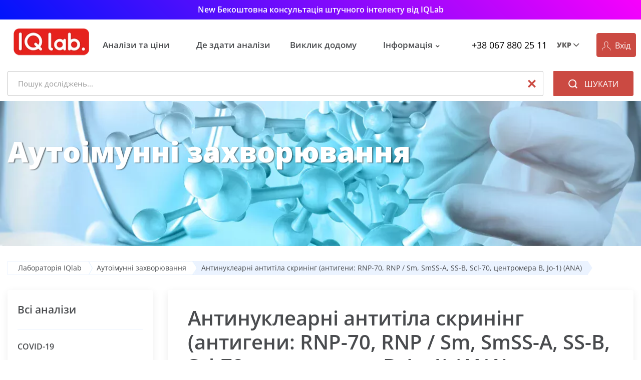

--- FILE ---
content_type: text/html; charset=utf-8
request_url: https://iqlab.com.ua/product/antinuklearnye-antitela-skrining-antigeny-rnp-70-rnpsm-smss-a-ss-b-scl-70-centromera-v-jo-1-ana
body_size: 88696
content:
<!DOCTYPE html><html lang=uk>
<head>
<script>(function(w,d,u){w.readyQ=[];w.bindReadyQ=[];function p(x,y){if(x=="ready"){w.bindReadyQ.push(y);}else{w.readyQ.push(x);}}var a={ready:p,bind:p};w.$=w.jQuery=function(f){if(f===d||f===u){return a;}else{p(f);}}})(window,document);</script>
<meta http-equiv=Content-Type content="text/html; charset=utf-8">
<title>Антинуклеарні антитіла скринінг (антигени: RNP-70, RNP / Sm, SmSS-A, SS-B, Scl-70, центромера В, Jo-1) (ANA) ✔️ Показання, підготовка, результати аналізу - IQlab</title><meta name=keywords content="Антинуклеарні антитіла скринінг (антигени: RNP-70, RNP / Sm, SmSS-A, SS-B, Scl-70, центромера В, Jo-1) (ANA)">
<meta name=description content="Антинуклеарні антитіла скринінг (антигени: RNP-70, RNP / Sm, SmSS-A, SS-B, Scl-70, центромера В, Jo-1) (ANA) | Здати аналіз в лабораторії IQlab ✔ Більше 200 видів лабораторних досліджень ✔ Аналізи на дому ✔ Термінові аналізи ✔ Консультація ☎ 067 880 25 11">
<meta name=robots content="index, follow">
<meta property=og:url content="https://iqlab.com.ua/product/antinuklearnye-antitela-skrining-antigeny-rnp-70-rnpsm-smss-a-ss-b-scl-70-centromera-v-jo-1-ana">
<meta property=og:type content=website>
<meta property=og:title content="Антинуклеарні антитіла скринінг (антигени: RNP-70, RNP / Sm, SmSS-A, SS-B, Scl-70, центромера В, Jo-1) (ANA) ✔️ Показання, підготовка, результати аналізу - IQlab">
<meta property=og:description content="Антинуклеарні антитіла скринінг (антигени: RNP-70, RNP / Sm, SmSS-A, SS-B, Scl-70, центромера В, Jo-1) (ANA) | Здати аналіз в лабораторії IQlab ✔ Більше 200 видів лабораторних досліджень ✔ Аналізи на дому ✔ Термінові аналізи ✔ Консультація ☎ 067 880 25 11">
<meta property=og:image content="https://iqlab.com.ua/home/core_themes/item_1/noimage/logo3.png">
<meta name=viewport content="width=device-width, initial-scale=1, shrink-to-fit=no"><link rel=alternate hreflang=ru href="https://iqlab.com.ua/ru/product/antinuklearnye-antitela-skrining-antigeny-rnp-70-rnpsm-smss-a-ss-b-scl-70-centromera-v-jo-1-ana"><link rel=alternate hreflang=x-default href="https://iqlab.com.ua/product/antinuklearnye-antitela-skrining-antigeny-rnp-70-rnpsm-smss-a-ss-b-scl-70-centromera-v-jo-1-ana"><link href="https://iqlab.com.ua/product/antinuklearnye-antitela-skrining-antigeny-rnp-70-rnpsm-smss-a-ss-b-scl-70-centromera-v-jo-1-ana" rel=canonical><link rel=preload href="https://iqlab.com.ua/var/themes/default/dist/fonts/fontello/font/fontello.woff2?29910451" as=font crossorigin>
<link rel=icon href="https://iqlab.com.ua/home/core_themes/item_1/favicon/xlogo1.png.pagespeed.ic.GYegVuEOfr.webp" type="image/ico">
<script>var FenixTranslations={};var FenixOptions={};</script> <style>
            	@charset "UTF-8";.ui-helper-hidden{display:none}.ui-helper-hidden-accessible{border:0;clip:rect(0 0 0 0);height:1px;margin:-1px;overflow:hidden;padding:0;position:absolute;width:1px}.ui-helper-reset{margin:0;padding:0;border:0;outline:0;line-height:1.3;text-decoration:none;font-size:100%;list-style:none}.ui-helper-clearfix:after,.ui-helper-clearfix:before{content:"";display:table;border-collapse:collapse}.ui-helper-clearfix:after{clear:both}.ui-helper-zfix{width:100%;height:100%;top:0;left:0;position:absolute;opacity:0;filter:Alpha(Opacity=0)}.ui-front{z-index:100}.ui-state-disabled{cursor:default!important;pointer-events:none}.ui-icon{display:inline-block;vertical-align:middle;margin-top:-.25em;position:relative;text-indent:-99999px;overflow:hidden;background-repeat:no-repeat}.ui-widget-icon-block{left:50%;margin-left:-8px;display:block}.ui-widget-overlay{position:fixed;top:0;left:0;width:100%;height:100%}.ui-accordion .ui-accordion-header{display:block;cursor:pointer;position:relative;margin:2px 0 0 0;padding:.5em .5em .5em .7em;font-size:100%}.ui-accordion .ui-accordion-content{padding:1em 2.2em;border-top:0;overflow:auto}.ui-autocomplete{position:absolute;top:0;left:0;cursor:default}.ui-menu{list-style:none;padding:0;margin:0;display:block;outline:0}.ui-menu .ui-menu{position:absolute}.ui-menu .ui-menu-item{margin:0;cursor:pointer;list-style-image:url([data-uri])}.ui-menu .ui-menu-item-wrapper{position:relative;padding:3px 1em 3px .4em}.ui-menu .ui-menu-divider{margin:5px 0;height:0;font-size:0;line-height:0;border-width:1px 0 0 0}.ui-menu .ui-state-active,.ui-menu .ui-state-focus{margin:-1px}.ui-menu-icons{position:relative}.ui-menu-icons .ui-menu-item-wrapper{padding-left:2em}.ui-menu .ui-icon{position:absolute;top:0;bottom:0;left:.2em;margin:auto 0}.ui-menu .ui-menu-icon{left:auto;right:0}.ui-button{padding:.4em 1em;display:inline-block;position:relative;line-height:normal;margin-right:.1em;cursor:pointer;vertical-align:middle;text-align:center;-webkit-user-select:none;-moz-user-select:none;-ms-user-select:none;user-select:none;overflow:visible}.ui-button,.ui-button:active,.ui-button:hover,.ui-button:link,.ui-button:visited{text-decoration:none}.ui-button-icon-only{width:2em;-webkit-box-sizing:border-box;-moz-box-sizing:border-box;box-sizing:border-box;text-indent:-9999px;white-space:nowrap}input.ui-button.ui-button-icon-only{text-indent:0}.ui-button-icon-only .ui-icon{position:absolute;top:50%;left:50%;margin-top:-8px;margin-left:-8px}.ui-button.ui-icon-notext .ui-icon{padding:0;width:2.1em;height:2.1em;text-indent:-9999px;white-space:nowrap}input.ui-button.ui-icon-notext .ui-icon{width:auto;height:auto;text-indent:0;white-space:normal;padding:.4em 1em}button.ui-button::-moz-focus-inner,input.ui-button::-moz-focus-inner{border:0;padding:0}.ui-controlgroup{vertical-align:middle;display:inline-block}.ui-controlgroup>.ui-controlgroup-item{float:left;margin-left:0;margin-right:0}.ui-controlgroup>.ui-controlgroup-item.ui-visual-focus,.ui-controlgroup>.ui-controlgroup-item:focus{z-index:9999}.ui-controlgroup-vertical>.ui-controlgroup-item{display:block;float:none;width:100%;margin-top:0;margin-bottom:0;text-align:left}.ui-controlgroup-vertical .ui-controlgroup-item{-webkit-box-sizing:border-box;-moz-box-sizing:border-box;box-sizing:border-box}.ui-controlgroup .ui-controlgroup-label{padding:.4em 1em}.ui-controlgroup .ui-controlgroup-label span{font-size:80%}.ui-controlgroup-horizontal .ui-controlgroup-label+.ui-controlgroup-item{border-left:none}.ui-controlgroup-vertical .ui-controlgroup-label+.ui-controlgroup-item{border-top:none}.ui-controlgroup-horizontal .ui-controlgroup-label.ui-widget-content{border-right:none}.ui-controlgroup-vertical .ui-controlgroup-label.ui-widget-content{border-bottom:none}.ui-controlgroup-vertical .ui-spinner-input{width:75%;width:-webkit-calc(100% - 2.4em);width:calc(100% - 2.4em)}.ui-controlgroup-vertical .ui-spinner .ui-spinner-up{border-top-style:solid}.ui-checkboxradio-label .ui-icon-background{-webkit-box-shadow:inset 1px 1px 1px #ccc;box-shadow:inset 1px 1px 1px #ccc;border-radius:.12em;border:none}.ui-checkboxradio-radio-label .ui-icon-background{width:16px;height:16px;border-radius:1em;overflow:visible;border:none}.ui-checkboxradio-radio-label.ui-checkboxradio-checked .ui-icon,.ui-checkboxradio-radio-label.ui-checkboxradio-checked:hover .ui-icon{background-image:none;width:8px;height:8px;border-width:4px;border-style:solid}.ui-checkboxradio-disabled{pointer-events:none}.ui-datepicker{width:17em;padding:.2em .2em 0;display:none}.ui-datepicker .ui-datepicker-header{position:relative;padding:.2em 0}.ui-datepicker .ui-datepicker-next,.ui-datepicker .ui-datepicker-prev{position:absolute;top:2px;width:1.8em;height:1.8em}.ui-datepicker .ui-datepicker-next-hover,.ui-datepicker .ui-datepicker-prev-hover{top:1px}.ui-datepicker .ui-datepicker-prev{left:2px}.ui-datepicker .ui-datepicker-next{right:2px}.ui-datepicker .ui-datepicker-prev-hover{left:1px}.ui-datepicker .ui-datepicker-next-hover{right:1px}.ui-datepicker .ui-datepicker-next span,.ui-datepicker .ui-datepicker-prev span{display:block;position:absolute;left:50%;margin-left:-8px;top:50%;margin-top:-8px}.ui-datepicker .ui-datepicker-title{margin:0 2.3em;line-height:1.8em;text-align:center}.ui-datepicker .ui-datepicker-title select{font-size:1em;margin:1px 0}.ui-datepicker select.ui-datepicker-month,.ui-datepicker select.ui-datepicker-year{width:45%}.ui-datepicker table{width:100%;font-size:.9em;border-collapse:collapse;margin:0 0 .4em}.ui-datepicker th{padding:.7em .3em;text-align:center;font-weight:700;border:0}.ui-datepicker td{border:0;padding:1px}.ui-datepicker td a,.ui-datepicker td span{display:block;padding:.2em;text-align:right;text-decoration:none}.ui-datepicker .ui-datepicker-buttonpane{background-image:none;margin:.7em 0 0 0;padding:0 .2em;border-left:0;border-right:0;border-bottom:0}.ui-datepicker .ui-datepicker-buttonpane button{float:right;margin:.5em .2em .4em;cursor:pointer;padding:.2em .6em .3em .6em;width:auto;overflow:visible}.ui-datepicker .ui-datepicker-buttonpane button.ui-datepicker-current{float:left}.ui-datepicker.ui-datepicker-multi{width:auto}.ui-datepicker-multi .ui-datepicker-group{float:left}.ui-datepicker-multi .ui-datepicker-group table{width:95%;margin:0 auto .4em}.ui-datepicker-multi-2 .ui-datepicker-group{width:50%}.ui-datepicker-multi-3 .ui-datepicker-group{width:33.3%}.ui-datepicker-multi-4 .ui-datepicker-group{width:25%}.ui-datepicker-multi .ui-datepicker-group-last .ui-datepicker-header,.ui-datepicker-multi .ui-datepicker-group-middle .ui-datepicker-header{border-left-width:0}.ui-datepicker-multi .ui-datepicker-buttonpane{clear:left}.ui-datepicker-row-break{clear:both;width:100%;font-size:0}.ui-datepicker-rtl{direction:rtl}.ui-datepicker-rtl .ui-datepicker-prev{right:2px;left:auto}.ui-datepicker-rtl .ui-datepicker-next{left:2px;right:auto}.ui-datepicker-rtl .ui-datepicker-prev:hover{right:1px;left:auto}.ui-datepicker-rtl .ui-datepicker-next:hover{left:1px;right:auto}.ui-datepicker-rtl .ui-datepicker-buttonpane{clear:right}.ui-datepicker-rtl .ui-datepicker-buttonpane button{float:left}.ui-datepicker-rtl .ui-datepicker-buttonpane button.ui-datepicker-current,.ui-datepicker-rtl .ui-datepicker-group{float:right}.ui-datepicker-rtl .ui-datepicker-group-last .ui-datepicker-header,.ui-datepicker-rtl .ui-datepicker-group-middle .ui-datepicker-header{border-right-width:0;border-left-width:1px}.ui-datepicker .ui-icon{display:block;text-indent:-99999px;overflow:hidden;background-repeat:no-repeat;left:.5em;top:.3em}.ui-dialog{position:absolute;top:0;left:0;padding:.2em;outline:0}.ui-dialog .ui-dialog-titlebar{padding:.4em 1em;position:relative}.ui-dialog .ui-dialog-title{float:left;margin:.1em 0;white-space:nowrap;width:90%;overflow:hidden;text-overflow:ellipsis}.ui-dialog .ui-dialog-titlebar-close{position:absolute;right:.3em;top:50%;width:20px;margin:-10px 0 0 0;padding:1px;height:20px}.ui-dialog .ui-dialog-content{position:relative;border:0;padding:.5em 1em;background:0 0;overflow:auto}.ui-dialog .ui-dialog-buttonpane{text-align:left;border-width:1px 0 0 0;background-image:none;margin-top:.5em;padding:.3em 1em .5em .4em}.ui-dialog .ui-dialog-buttonpane .ui-dialog-buttonset{float:right}.ui-dialog .ui-dialog-buttonpane button{margin:.5em .4em .5em 0;cursor:pointer}.ui-dialog .ui-resizable-n{height:2px;top:0}.ui-dialog .ui-resizable-e{width:2px;right:0}.ui-dialog .ui-resizable-s{height:2px;bottom:0}.ui-dialog .ui-resizable-w{width:2px;left:0}.ui-dialog .ui-resizable-ne,.ui-dialog .ui-resizable-nw,.ui-dialog .ui-resizable-se,.ui-dialog .ui-resizable-sw{width:7px;height:7px}.ui-dialog .ui-resizable-se{right:0;bottom:0}.ui-dialog .ui-resizable-sw{left:0;bottom:0}.ui-dialog .ui-resizable-ne{right:0;top:0}.ui-dialog .ui-resizable-nw{left:0;top:0}.ui-draggable .ui-dialog-titlebar{cursor:move}.ui-draggable-handle{-ms-touch-action:none;touch-action:none}.ui-resizable{position:relative}.ui-resizable-handle{position:absolute;font-size:.1px;display:block;-ms-touch-action:none;touch-action:none}.ui-resizable-autohide .ui-resizable-handle,.ui-resizable-disabled .ui-resizable-handle{display:none}.ui-resizable-n{cursor:n-resize;height:7px;width:100%;top:-5px;left:0}.ui-resizable-s{cursor:s-resize;height:7px;width:100%;bottom:-5px;left:0}.ui-resizable-e{cursor:e-resize;width:7px;right:-5px;top:0;height:100%}.ui-resizable-w{cursor:w-resize;width:7px;left:-5px;top:0;height:100%}.ui-resizable-se{cursor:se-resize;width:12px;height:12px;right:1px;bottom:1px}.ui-resizable-sw{cursor:sw-resize;width:9px;height:9px;left:-5px;bottom:-5px}.ui-resizable-nw{cursor:nw-resize;width:9px;height:9px;left:-5px;top:-5px}.ui-resizable-ne{cursor:ne-resize;width:9px;height:9px;right:-5px;top:-5px}.ui-progressbar{height:2em;text-align:left;overflow:hidden}.ui-progressbar .ui-progressbar-value{margin:-1px;height:100%}.ui-progressbar .ui-progressbar-overlay{background:url([data-uri]);height:100%;opacity:.25}.ui-progressbar-indeterminate .ui-progressbar-value{background-image:none}.ui-selectable{-ms-touch-action:none;touch-action:none}.ui-selectable-helper{position:absolute;z-index:100;border:1px dotted #000}.ui-selectmenu-menu{padding:0;margin:0;position:absolute;top:0;left:0;display:none}.ui-selectmenu-menu .ui-menu{overflow:auto;overflow-x:hidden;padding-bottom:1px}.ui-selectmenu-menu .ui-menu .ui-selectmenu-optgroup{font-size:1em;font-weight:700;line-height:1.5;padding:2px .4em;margin:.5em 0 0 0;height:auto;border:0}.ui-selectmenu-open{display:block}.ui-selectmenu-text{display:block;margin-right:20px;overflow:hidden;text-overflow:ellipsis}.ui-selectmenu-button.ui-button{text-align:left;white-space:nowrap;width:14em}.ui-selectmenu-icon.ui-icon{float:right;margin-top:0}.ui-slider{position:relative;text-align:left}.ui-slider .ui-slider-handle{position:absolute;z-index:2;width:1.2em;height:1.2em;cursor:default;-ms-touch-action:none;touch-action:none}.ui-slider .ui-slider-range{position:absolute;z-index:1;font-size:.7em;display:block;border:0;background-position:0 0}.ui-slider.ui-state-disabled .ui-slider-handle,.ui-slider.ui-state-disabled .ui-slider-range{-webkit-filter:inherit;filter:inherit}.ui-slider-horizontal{height:.8em}.ui-slider-horizontal .ui-slider-handle{top:-.3em;margin-left:-.6em}.ui-slider-horizontal .ui-slider-range{top:0;height:100%}.ui-slider-horizontal .ui-slider-range-min{left:0}.ui-slider-horizontal .ui-slider-range-max{right:0}.ui-slider-vertical{width:.8em;height:100px}.ui-slider-vertical .ui-slider-handle{left:-.3em;margin-left:0;margin-bottom:-.6em}.ui-slider-vertical .ui-slider-range{left:0;width:100%}.ui-slider-vertical .ui-slider-range-min{bottom:0}.ui-slider-vertical .ui-slider-range-max{top:0}.ui-sortable-handle{-ms-touch-action:none;touch-action:none}.ui-spinner{position:relative;display:inline-block;overflow:hidden;padding:0;vertical-align:middle}.ui-spinner-input{border:none;background:0 0;color:inherit;padding:.222em 0;margin:.2em 0;vertical-align:middle;margin-left:.4em;margin-right:2em}.ui-spinner-button{width:1.6em;height:50%;font-size:.5em;padding:0;margin:0;text-align:center;position:absolute;cursor:default;display:block;overflow:hidden;right:0}.ui-spinner a.ui-spinner-button{border-top-style:none;border-bottom-style:none;border-right-style:none}.ui-spinner-up{top:0}.ui-spinner-down{bottom:0}.ui-tabs{position:relative;padding:.2em}.ui-tabs .ui-tabs-nav{margin:0;padding:.2em .2em 0}.ui-tabs .ui-tabs-nav li{list-style:none;float:left;position:relative;top:0;margin:1px .2em 0 0;border-bottom-width:0;padding:0;white-space:nowrap}.ui-tabs .ui-tabs-nav .ui-tabs-anchor{float:left;padding:.5em 1em;text-decoration:none}.ui-tabs .ui-tabs-nav li.ui-tabs-active{margin-bottom:-1px;padding-bottom:1px}.ui-tabs .ui-tabs-nav li.ui-state-disabled .ui-tabs-anchor,.ui-tabs .ui-tabs-nav li.ui-tabs-active .ui-tabs-anchor,.ui-tabs .ui-tabs-nav li.ui-tabs-loading .ui-tabs-anchor{cursor:text}.ui-tabs-collapsible .ui-tabs-nav li.ui-tabs-active .ui-tabs-anchor{cursor:pointer}.ui-tabs .ui-tabs-panel{display:block;border-width:0;padding:1em 1.4em;background:0 0}.ui-tooltip{padding:8px;position:absolute;z-index:9999;max-width:300px}body .ui-tooltip{border-width:2px}.ui-widget{font-family:Arial,Helvetica,sans-serif;font-size:1em}.ui-widget .ui-widget{font-size:1em}.ui-widget button,.ui-widget input,.ui-widget select,.ui-widget textarea{font-family:Arial,Helvetica,sans-serif;font-size:1em}.ui-widget.ui-widget-content{border:1px solid #c5c5c5}.ui-widget-content{border:1px solid #ddd;background:#fff;color:#333}.ui-widget-content a{color:#333}.ui-widget-header{border:1px solid #ddd;background:#e9e9e9;color:#333;font-weight:700}.ui-widget-header a{color:#333}.ui-button,.ui-state-default,.ui-widget-content .ui-state-default,.ui-widget-header .ui-state-default,html .ui-button.ui-state-disabled:active,html .ui-button.ui-state-disabled:hover{border:1px solid #c5c5c5;background:#f6f6f6;font-weight:400;color:#454545}.ui-button,.ui-state-default a,.ui-state-default a:link,.ui-state-default a:visited,a.ui-button,a:link.ui-button,a:visited.ui-button{color:#454545;text-decoration:none}.ui-button:focus,.ui-button:hover,.ui-state-focus,.ui-state-hover,.ui-widget-content .ui-state-focus,.ui-widget-content .ui-state-hover,.ui-widget-header .ui-state-focus,.ui-widget-header .ui-state-hover{border:1px solid #ccc;background:#ededed;font-weight:400;color:#2b2b2b}.ui-state-focus a,.ui-state-focus a:hover,.ui-state-focus a:link,.ui-state-focus a:visited,.ui-state-hover a,.ui-state-hover a:hover,.ui-state-hover a:link,.ui-state-hover a:visited,a.ui-button:focus,a.ui-button:hover{color:#2b2b2b;text-decoration:none}.ui-visual-focus{-webkit-box-shadow:0 0 3px 1px #5e9ed6;box-shadow:0 0 3px 1px #5e9ed6}.ui-button.ui-state-active:hover,.ui-button:active,.ui-state-active,.ui-widget-content .ui-state-active,.ui-widget-header .ui-state-active,a.ui-button:active{border:1px solid #003eff;background:#007fff;font-weight:400;color:#fff}.ui-icon-background,.ui-state-active .ui-icon-background{border:#003eff;background-color:#fff}.ui-state-active a,.ui-state-active a:link,.ui-state-active a:visited{color:#fff;text-decoration:none}.ui-state-highlight,.ui-widget-content .ui-state-highlight,.ui-widget-header .ui-state-highlight{border:1px solid #dad55e;background:#fffa90;color:#777620}.ui-state-checked{border:1px solid #dad55e;background:#fffa90}.ui-state-highlight a,.ui-widget-content .ui-state-highlight a,.ui-widget-header .ui-state-highlight a{color:#777620}.ui-state-error,.ui-widget-content .ui-state-error,.ui-widget-header .ui-state-error{border:1px solid #f1a899;background:#fddfdf;color:#5f3f3f}.ui-state-error a,.ui-widget-content .ui-state-error a,.ui-widget-header .ui-state-error a{color:#5f3f3f}.ui-state-error-text,.ui-widget-content .ui-state-error-text,.ui-widget-header .ui-state-error-text{color:#5f3f3f}.ui-priority-primary,.ui-widget-content .ui-priority-primary,.ui-widget-header .ui-priority-primary{font-weight:700}.ui-priority-secondary,.ui-widget-content .ui-priority-secondary,.ui-widget-header .ui-priority-secondary{opacity:.7;filter:Alpha(Opacity=70);font-weight:400}.ui-state-disabled,.ui-widget-content .ui-state-disabled,.ui-widget-header .ui-state-disabled{opacity:.35;filter:Alpha(Opacity=35);background-image:none}.ui-state-disabled .ui-icon{filter:Alpha(Opacity=35)}.ui-icon{width:16px;height:16px}.ui-icon,.ui-widget-content .ui-icon{background-image:url(images/ui-icons_444444_256x240.png)}.ui-widget-header .ui-icon{background-image:url(images/ui-icons_444444_256x240.png)}.ui-button:focus .ui-icon,.ui-button:hover .ui-icon,.ui-state-focus .ui-icon,.ui-state-hover .ui-icon{background-image:url(images/ui-icons_555555_256x240.png)}.ui-button:active .ui-icon,.ui-state-active .ui-icon{background-image:url(images/ui-icons_ffffff_256x240.png)}.ui-button .ui-state-highlight.ui-icon,.ui-state-highlight .ui-icon{background-image:url(images/ui-icons_777620_256x240.png)}.ui-state-error .ui-icon,.ui-state-error-text .ui-icon{background-image:url(images/ui-icons_cc0000_256x240.png)}.ui-button .ui-icon{background-image:url(images/ui-icons_777777_256x240.png)}.ui-icon-blank{background-position:16px 16px}.ui-icon-caret-1-n{background-position:0 0}.ui-icon-caret-1-ne{background-position:-16px 0}.ui-icon-caret-1-e{background-position:-32px 0}.ui-icon-caret-1-se{background-position:-48px 0}.ui-icon-caret-1-s{background-position:-65px 0}.ui-icon-caret-1-sw{background-position:-80px 0}.ui-icon-caret-1-w{background-position:-96px 0}.ui-icon-caret-1-nw{background-position:-112px 0}.ui-icon-caret-2-n-s{background-position:-128px 0}.ui-icon-caret-2-e-w{background-position:-144px 0}.ui-icon-triangle-1-n{background-position:0 -16px}.ui-icon-triangle-1-ne{background-position:-16px -16px}.ui-icon-triangle-1-e{background-position:-32px -16px}.ui-icon-triangle-1-se{background-position:-48px -16px}.ui-icon-triangle-1-s{background-position:-65px -16px}.ui-icon-triangle-1-sw{background-position:-80px -16px}.ui-icon-triangle-1-w{background-position:-96px -16px}.ui-icon-triangle-1-nw{background-position:-112px -16px}.ui-icon-triangle-2-n-s{background-position:-128px -16px}.ui-icon-triangle-2-e-w{background-position:-144px -16px}.ui-icon-arrow-1-n{background-position:0 -32px}.ui-icon-arrow-1-ne{background-position:-16px -32px}.ui-icon-arrow-1-e{background-position:-32px -32px}.ui-icon-arrow-1-se{background-position:-48px -32px}.ui-icon-arrow-1-s{background-position:-65px -32px}.ui-icon-arrow-1-sw{background-position:-80px -32px}.ui-icon-arrow-1-w{background-position:-96px -32px}.ui-icon-arrow-1-nw{background-position:-112px -32px}.ui-icon-arrow-2-n-s{background-position:-128px -32px}.ui-icon-arrow-2-ne-sw{background-position:-144px -32px}.ui-icon-arrow-2-e-w{background-position:-160px -32px}.ui-icon-arrow-2-se-nw{background-position:-176px -32px}.ui-icon-arrowstop-1-n{background-position:-192px -32px}.ui-icon-arrowstop-1-e{background-position:-208px -32px}.ui-icon-arrowstop-1-s{background-position:-224px -32px}.ui-icon-arrowstop-1-w{background-position:-240px -32px}.ui-icon-arrowthick-1-n{background-position:1px -48px}.ui-icon-arrowthick-1-ne{background-position:-16px -48px}.ui-icon-arrowthick-1-e{background-position:-32px -48px}.ui-icon-arrowthick-1-se{background-position:-48px -48px}.ui-icon-arrowthick-1-s{background-position:-64px -48px}.ui-icon-arrowthick-1-sw{background-position:-80px -48px}.ui-icon-arrowthick-1-w{background-position:-96px -48px}.ui-icon-arrowthick-1-nw{background-position:-112px -48px}.ui-icon-arrowthick-2-n-s{background-position:-128px -48px}.ui-icon-arrowthick-2-ne-sw{background-position:-144px -48px}.ui-icon-arrowthick-2-e-w{background-position:-160px -48px}.ui-icon-arrowthick-2-se-nw{background-position:-176px -48px}.ui-icon-arrowthickstop-1-n{background-position:-192px -48px}.ui-icon-arrowthickstop-1-e{background-position:-208px -48px}.ui-icon-arrowthickstop-1-s{background-position:-224px -48px}.ui-icon-arrowthickstop-1-w{background-position:-240px -48px}.ui-icon-arrowreturnthick-1-w{background-position:0 -64px}.ui-icon-arrowreturnthick-1-n{background-position:-16px -64px}.ui-icon-arrowreturnthick-1-e{background-position:-32px -64px}.ui-icon-arrowreturnthick-1-s{background-position:-48px -64px}.ui-icon-arrowreturn-1-w{background-position:-64px -64px}.ui-icon-arrowreturn-1-n{background-position:-80px -64px}.ui-icon-arrowreturn-1-e{background-position:-96px -64px}.ui-icon-arrowreturn-1-s{background-position:-112px -64px}.ui-icon-arrowrefresh-1-w{background-position:-128px -64px}.ui-icon-arrowrefresh-1-n{background-position:-144px -64px}.ui-icon-arrowrefresh-1-e{background-position:-160px -64px}.ui-icon-arrowrefresh-1-s{background-position:-176px -64px}.ui-icon-arrow-4{background-position:0 -80px}.ui-icon-arrow-4-diag{background-position:-16px -80px}.ui-icon-extlink{background-position:-32px -80px}.ui-icon-newwin{background-position:-48px -80px}.ui-icon-refresh{background-position:-64px -80px}.ui-icon-shuffle{background-position:-80px -80px}.ui-icon-transfer-e-w{background-position:-96px -80px}.ui-icon-transferthick-e-w{background-position:-112px -80px}.ui-icon-folder-collapsed{background-position:0 -96px}.ui-icon-folder-open{background-position:-16px -96px}.ui-icon-document{background-position:-32px -96px}.ui-icon-document-b{background-position:-48px -96px}.ui-icon-note{background-position:-64px -96px}.ui-icon-mail-closed{background-position:-80px -96px}.ui-icon-mail-open{background-position:-96px -96px}.ui-icon-suitcase{background-position:-112px -96px}.ui-icon-comment{background-position:-128px -96px}.ui-icon-person{background-position:-144px -96px}.ui-icon-print{background-position:-160px -96px}.ui-icon-trash{background-position:-176px -96px}.ui-icon-locked{background-position:-192px -96px}.ui-icon-unlocked{background-position:-208px -96px}.ui-icon-bookmark{background-position:-224px -96px}.ui-icon-tag{background-position:-240px -96px}.ui-icon-home{background-position:0 -112px}.ui-icon-flag{background-position:-16px -112px}.ui-icon-calendar{background-position:-32px -112px}.ui-icon-cart{background-position:-48px -112px}.ui-icon-pencil{background-position:-64px -112px}.ui-icon-clock{background-position:-80px -112px}.ui-icon-disk{background-position:-96px -112px}.ui-icon-calculator{background-position:-112px -112px}.ui-icon-zoomin{background-position:-128px -112px}.ui-icon-zoomout{background-position:-144px -112px}.ui-icon-search{background-position:-160px -112px}.ui-icon-wrench{background-position:-176px -112px}.ui-icon-gear{background-position:-192px -112px}.ui-icon-heart{background-position:-208px -112px}.ui-icon-star{background-position:-224px -112px}.ui-icon-link{background-position:-240px -112px}.ui-icon-cancel{background-position:0 -128px}.ui-icon-plus{background-position:-16px -128px}.ui-icon-plusthick{background-position:-32px -128px}.ui-icon-minus{background-position:-48px -128px}.ui-icon-minusthick{background-position:-64px -128px}.ui-icon-close{background-position:-80px -128px}.ui-icon-closethick{background-position:-96px -128px}.ui-icon-key{background-position:-112px -128px}.ui-icon-lightbulb{background-position:-128px -128px}.ui-icon-scissors{background-position:-144px -128px}.ui-icon-clipboard{background-position:-160px -128px}.ui-icon-copy{background-position:-176px -128px}.ui-icon-contact{background-position:-192px -128px}.ui-icon-image{background-position:-208px -128px}.ui-icon-video{background-position:-224px -128px}.ui-icon-script{background-position:-240px -128px}.ui-icon-alert{background-position:0 -144px}.ui-icon-info{background-position:-16px -144px}.ui-icon-notice{background-position:-32px -144px}.ui-icon-help{background-position:-48px -144px}.ui-icon-check{background-position:-64px -144px}.ui-icon-bullet{background-position:-80px -144px}.ui-icon-radio-on{background-position:-96px -144px}.ui-icon-radio-off{background-position:-112px -144px}.ui-icon-pin-w{background-position:-128px -144px}.ui-icon-pin-s{background-position:-144px -144px}.ui-icon-play{background-position:0 -160px}.ui-icon-pause{background-position:-16px -160px}.ui-icon-seek-next{background-position:-32px -160px}.ui-icon-seek-prev{background-position:-48px -160px}.ui-icon-seek-end{background-position:-64px -160px}.ui-icon-seek-start{background-position:-80px -160px}.ui-icon-seek-first{background-position:-80px -160px}.ui-icon-stop{background-position:-96px -160px}.ui-icon-eject{background-position:-112px -160px}.ui-icon-volume-off{background-position:-128px -160px}.ui-icon-volume-on{background-position:-144px -160px}.ui-icon-power{background-position:0 -176px}.ui-icon-signal-diag{background-position:-16px -176px}.ui-icon-signal{background-position:-32px -176px}.ui-icon-battery-0{background-position:-48px -176px}.ui-icon-battery-1{background-position:-64px -176px}.ui-icon-battery-2{background-position:-80px -176px}.ui-icon-battery-3{background-position:-96px -176px}.ui-icon-circle-plus{background-position:0 -192px}.ui-icon-circle-minus{background-position:-16px -192px}.ui-icon-circle-close{background-position:-32px -192px}.ui-icon-circle-triangle-e{background-position:-48px -192px}.ui-icon-circle-triangle-s{background-position:-64px -192px}.ui-icon-circle-triangle-w{background-position:-80px -192px}.ui-icon-circle-triangle-n{background-position:-96px -192px}.ui-icon-circle-arrow-e{background-position:-112px -192px}.ui-icon-circle-arrow-s{background-position:-128px -192px}.ui-icon-circle-arrow-w{background-position:-144px -192px}.ui-icon-circle-arrow-n{background-position:-160px -192px}.ui-icon-circle-zoomin{background-position:-176px -192px}.ui-icon-circle-zoomout{background-position:-192px -192px}.ui-icon-circle-check{background-position:-208px -192px}.ui-icon-circlesmall-plus{background-position:0 -208px}.ui-icon-circlesmall-minus{background-position:-16px -208px}.ui-icon-circlesmall-close{background-position:-32px -208px}.ui-icon-squaresmall-plus{background-position:-48px -208px}.ui-icon-squaresmall-minus{background-position:-64px -208px}.ui-icon-squaresmall-close{background-position:-80px -208px}.ui-icon-grip-dotted-vertical{background-position:0 -224px}.ui-icon-grip-dotted-horizontal{background-position:-16px -224px}.ui-icon-grip-solid-vertical{background-position:-32px -224px}.ui-icon-grip-solid-horizontal{background-position:-48px -224px}.ui-icon-gripsmall-diagonal-se{background-position:-64px -224px}.ui-icon-grip-diagonal-se{background-position:-80px -224px}.ui-corner-all,.ui-corner-left,.ui-corner-tl,.ui-corner-top{border-top-left-radius:3px}.ui-corner-all,.ui-corner-right,.ui-corner-top,.ui-corner-tr{border-top-right-radius:3px}.ui-corner-all,.ui-corner-bl,.ui-corner-bottom,.ui-corner-left{border-bottom-left-radius:3px}.ui-corner-all,.ui-corner-bottom,.ui-corner-br,.ui-corner-right{border-bottom-right-radius:3px}.ui-widget-overlay{background:#aaa;opacity:.003;filter:Alpha(Opacity=.3)}.ui-widget-shadow{-webkit-box-shadow:0 0 5px #666;box-shadow:0 0 5px #666}.ui-helper-hidden{display:none}.ui-helper-hidden-accessible{border:0;clip:rect(0 0 0 0);height:1px;margin:-1px;overflow:hidden;padding:0;position:absolute;width:1px}.ui-helper-reset{margin:0;padding:0;border:0;outline:0;line-height:1.3;text-decoration:none;font-size:100%;list-style:none}.ui-helper-clearfix:after,.ui-helper-clearfix:before{content:"";display:table;border-collapse:collapse}.ui-helper-clearfix:after{clear:both}.ui-helper-zfix{width:100%;height:100%;top:0;left:0;position:absolute;opacity:0;filter:Alpha(Opacity=0)}.ui-front{z-index:100}.ui-state-disabled{cursor:default!important;pointer-events:none}.ui-icon{display:inline-block;vertical-align:middle;margin-top:-.25em;position:relative;text-indent:-99999px;overflow:hidden;background-repeat:no-repeat}.ui-widget-icon-block{left:50%;margin-left:-8px;display:block}.ui-widget-overlay{position:fixed;top:0;left:0;width:100%;height:100%}.ui-accordion .ui-accordion-header{display:block;cursor:pointer;position:relative;margin:2px 0 0 0;padding:.5em .5em .5em .7em;font-size:100%}.ui-accordion .ui-accordion-content{padding:1em 2.2em;border-top:0;overflow:auto}.ui-autocomplete{position:absolute;top:0;left:0;cursor:default}.ui-menu{list-style:none;padding:0;margin:0;display:block;outline:0}.ui-menu .ui-menu{position:absolute}.ui-menu .ui-menu-item{margin:0;cursor:pointer;list-style-image:url([data-uri])}.ui-menu .ui-menu-item-wrapper{position:relative;padding:3px 1em 3px .4em}.ui-menu .ui-menu-divider{margin:5px 0;height:0;font-size:0;line-height:0;border-width:1px 0 0 0}.ui-menu .ui-state-active,.ui-menu .ui-state-focus{margin:-1px}.ui-menu-icons{position:relative}.ui-menu-icons .ui-menu-item-wrapper{padding-left:2em}.ui-menu .ui-icon{position:absolute;top:0;bottom:0;left:.2em;margin:auto 0}.ui-menu .ui-menu-icon{left:auto;right:0}.ui-button{padding:.4em 1em;display:inline-block;position:relative;line-height:normal;margin-right:.1em;cursor:pointer;vertical-align:middle;text-align:center;-webkit-user-select:none;-moz-user-select:none;-ms-user-select:none;user-select:none;overflow:visible}.ui-button,.ui-button:active,.ui-button:hover,.ui-button:link,.ui-button:visited{text-decoration:none}.ui-button-icon-only{width:2em;-webkit-box-sizing:border-box;-moz-box-sizing:border-box;box-sizing:border-box;text-indent:-9999px;white-space:nowrap}input.ui-button.ui-button-icon-only{text-indent:0}.ui-button-icon-only .ui-icon{position:absolute;top:50%;left:50%;margin-top:-8px;margin-left:-8px}.ui-button.ui-icon-notext .ui-icon{padding:0;width:2.1em;height:2.1em;text-indent:-9999px;white-space:nowrap}input.ui-button.ui-icon-notext .ui-icon{width:auto;height:auto;text-indent:0;white-space:normal;padding:.4em 1em}button.ui-button::-moz-focus-inner,input.ui-button::-moz-focus-inner{border:0;padding:0}.ui-controlgroup{vertical-align:middle;display:inline-block}.ui-controlgroup>.ui-controlgroup-item{float:left;margin-left:0;margin-right:0}.ui-controlgroup>.ui-controlgroup-item.ui-visual-focus,.ui-controlgroup>.ui-controlgroup-item:focus{z-index:9999}.ui-controlgroup-vertical>.ui-controlgroup-item{display:block;float:none;width:100%;margin-top:0;margin-bottom:0;text-align:left}.ui-controlgroup-vertical .ui-controlgroup-item{-webkit-box-sizing:border-box;-moz-box-sizing:border-box;box-sizing:border-box}.ui-controlgroup .ui-controlgroup-label{padding:.4em 1em}.ui-controlgroup .ui-controlgroup-label span{font-size:80%}.ui-controlgroup-horizontal .ui-controlgroup-label+.ui-controlgroup-item{border-left:none}.ui-controlgroup-vertical .ui-controlgroup-label+.ui-controlgroup-item{border-top:none}.ui-controlgroup-horizontal .ui-controlgroup-label.ui-widget-content{border-right:none}.ui-controlgroup-vertical .ui-controlgroup-label.ui-widget-content{border-bottom:none}.ui-controlgroup-vertical .ui-spinner-input{width:75%;width:-webkit-calc(100% - 2.4em);width:calc(100% - 2.4em)}.ui-controlgroup-vertical .ui-spinner .ui-spinner-up{border-top-style:solid}.ui-checkboxradio-label .ui-icon-background{-webkit-box-shadow:inset 1px 1px 1px #ccc;box-shadow:inset 1px 1px 1px #ccc;border-radius:.12em;border:none}.ui-checkboxradio-radio-label .ui-icon-background{width:16px;height:16px;border-radius:1em;overflow:visible;border:none}.ui-checkboxradio-radio-label.ui-checkboxradio-checked .ui-icon,.ui-checkboxradio-radio-label.ui-checkboxradio-checked:hover .ui-icon{background-image:none;width:8px;height:8px;border-width:4px;border-style:solid}.ui-checkboxradio-disabled{pointer-events:none}.ui-datepicker{width:17em;padding:.2em .2em 0;display:none}.ui-datepicker .ui-datepicker-header{position:relative;padding:.2em 0}.ui-datepicker .ui-datepicker-next,.ui-datepicker .ui-datepicker-prev{position:absolute;top:2px;width:1.8em;height:1.8em}.ui-datepicker .ui-datepicker-next-hover,.ui-datepicker .ui-datepicker-prev-hover{top:1px}.ui-datepicker .ui-datepicker-prev{left:2px}.ui-datepicker .ui-datepicker-next{right:2px}.ui-datepicker .ui-datepicker-prev-hover{left:1px}.ui-datepicker .ui-datepicker-next-hover{right:1px}.ui-datepicker .ui-datepicker-next span,.ui-datepicker .ui-datepicker-prev span{display:block;position:absolute;left:50%;margin-left:-8px;top:50%;margin-top:-8px}.ui-datepicker .ui-datepicker-title{margin:0 2.3em;line-height:1.8em;text-align:center}.ui-datepicker .ui-datepicker-title select{font-size:1em;margin:1px 0}.ui-datepicker select.ui-datepicker-month,.ui-datepicker select.ui-datepicker-year{width:45%}.ui-datepicker table{width:100%;font-size:.9em;border-collapse:collapse;margin:0 0 .4em}.ui-datepicker th{padding:.7em .3em;text-align:center;font-weight:700;border:0}.ui-datepicker td{border:0;padding:1px}.ui-datepicker td a,.ui-datepicker td span{display:block;padding:.2em;text-align:right;text-decoration:none}.ui-datepicker .ui-datepicker-buttonpane{background-image:none;margin:.7em 0 0 0;padding:0 .2em;border-left:0;border-right:0;border-bottom:0}.ui-datepicker .ui-datepicker-buttonpane button{float:right;margin:.5em .2em .4em;cursor:pointer;padding:.2em .6em .3em .6em;width:auto;overflow:visible}.ui-datepicker .ui-datepicker-buttonpane button.ui-datepicker-current{float:left}.ui-datepicker.ui-datepicker-multi{width:auto}.ui-datepicker-multi .ui-datepicker-group{float:left}.ui-datepicker-multi .ui-datepicker-group table{width:95%;margin:0 auto .4em}.ui-datepicker-multi-2 .ui-datepicker-group{width:50%}.ui-datepicker-multi-3 .ui-datepicker-group{width:33.3%}.ui-datepicker-multi-4 .ui-datepicker-group{width:25%}.ui-datepicker-multi .ui-datepicker-group-last .ui-datepicker-header,.ui-datepicker-multi .ui-datepicker-group-middle .ui-datepicker-header{border-left-width:0}.ui-datepicker-multi .ui-datepicker-buttonpane{clear:left}.ui-datepicker-row-break{clear:both;width:100%;font-size:0}.ui-datepicker-rtl{direction:rtl}.ui-datepicker-rtl .ui-datepicker-prev{right:2px;left:auto}.ui-datepicker-rtl .ui-datepicker-next{left:2px;right:auto}.ui-datepicker-rtl .ui-datepicker-prev:hover{right:1px;left:auto}.ui-datepicker-rtl .ui-datepicker-next:hover{left:1px;right:auto}.ui-datepicker-rtl .ui-datepicker-buttonpane{clear:right}.ui-datepicker-rtl .ui-datepicker-buttonpane button{float:left}.ui-datepicker-rtl .ui-datepicker-buttonpane button.ui-datepicker-current,.ui-datepicker-rtl .ui-datepicker-group{float:right}.ui-datepicker-rtl .ui-datepicker-group-last .ui-datepicker-header,.ui-datepicker-rtl .ui-datepicker-group-middle .ui-datepicker-header{border-right-width:0;border-left-width:1px}.ui-datepicker .ui-icon{display:block;text-indent:-99999px;overflow:hidden;background-repeat:no-repeat;left:.5em;top:.3em}.ui-dialog{position:absolute;top:0;left:0;padding:.2em;outline:0}.ui-dialog .ui-dialog-titlebar{padding:.4em 1em;position:relative}.ui-dialog .ui-dialog-title{float:left;margin:.1em 0;white-space:nowrap;width:90%;overflow:hidden;text-overflow:ellipsis}.ui-dialog .ui-dialog-titlebar-close{position:absolute;right:.3em;top:50%;width:20px;margin:-10px 0 0 0;padding:1px;height:20px}.ui-dialog .ui-dialog-content{position:relative;border:0;padding:.5em 1em;background:0 0;overflow:auto}.ui-dialog .ui-dialog-buttonpane{text-align:left;border-width:1px 0 0 0;background-image:none;margin-top:.5em;padding:.3em 1em .5em .4em}.ui-dialog .ui-dialog-buttonpane .ui-dialog-buttonset{float:right}.ui-dialog .ui-dialog-buttonpane button{margin:.5em .4em .5em 0;cursor:pointer}.ui-dialog .ui-resizable-n{height:2px;top:0}.ui-dialog .ui-resizable-e{width:2px;right:0}.ui-dialog .ui-resizable-s{height:2px;bottom:0}.ui-dialog .ui-resizable-w{width:2px;left:0}.ui-dialog .ui-resizable-ne,.ui-dialog .ui-resizable-nw,.ui-dialog .ui-resizable-se,.ui-dialog .ui-resizable-sw{width:7px;height:7px}.ui-dialog .ui-resizable-se{right:0;bottom:0}.ui-dialog .ui-resizable-sw{left:0;bottom:0}.ui-dialog .ui-resizable-ne{right:0;top:0}.ui-dialog .ui-resizable-nw{left:0;top:0}.ui-draggable .ui-dialog-titlebar{cursor:move}.ui-draggable-handle{-ms-touch-action:none;touch-action:none}.ui-resizable{position:relative}.ui-resizable-handle{position:absolute;font-size:.1px;display:block;-ms-touch-action:none;touch-action:none}.ui-resizable-autohide .ui-resizable-handle,.ui-resizable-disabled .ui-resizable-handle{display:none}.ui-resizable-n{cursor:n-resize;height:7px;width:100%;top:-5px;left:0}.ui-resizable-s{cursor:s-resize;height:7px;width:100%;bottom:-5px;left:0}.ui-resizable-e{cursor:e-resize;width:7px;right:-5px;top:0;height:100%}.ui-resizable-w{cursor:w-resize;width:7px;left:-5px;top:0;height:100%}.ui-resizable-se{cursor:se-resize;width:12px;height:12px;right:1px;bottom:1px}.ui-resizable-sw{cursor:sw-resize;width:9px;height:9px;left:-5px;bottom:-5px}.ui-resizable-nw{cursor:nw-resize;width:9px;height:9px;left:-5px;top:-5px}.ui-resizable-ne{cursor:ne-resize;width:9px;height:9px;right:-5px;top:-5px}.ui-progressbar{height:2em;text-align:left;overflow:hidden}.ui-progressbar .ui-progressbar-value{margin:-1px;height:100%}.ui-progressbar .ui-progressbar-overlay{background:url([data-uri]);height:100%;opacity:.25}.ui-progressbar-indeterminate .ui-progressbar-value{background-image:none}.ui-selectable{-ms-touch-action:none;touch-action:none}.ui-selectable-helper{position:absolute;z-index:100;border:1px dotted #000}.ui-selectmenu-menu{padding:0;margin:0;position:absolute;top:0;left:0;display:none}.ui-selectmenu-menu .ui-menu{overflow:auto;overflow-x:hidden;padding-bottom:1px}.ui-selectmenu-menu .ui-menu .ui-selectmenu-optgroup{font-size:1em;font-weight:700;line-height:1.5;padding:2px .4em;margin:.5em 0 0 0;height:auto;border:0}.ui-selectmenu-open{display:block}.ui-selectmenu-text{display:block;margin-right:20px;overflow:hidden;text-overflow:ellipsis}.ui-selectmenu-button.ui-button{text-align:left;white-space:nowrap;width:14em}.ui-selectmenu-icon.ui-icon{float:right;margin-top:0}.ui-slider{position:relative;text-align:left}.ui-slider .ui-slider-handle{position:absolute;z-index:2;width:1.2em;height:1.2em;cursor:default;-ms-touch-action:none;touch-action:none}.ui-slider .ui-slider-range{position:absolute;z-index:1;font-size:.7em;display:block;border:0;background-position:0 0}.ui-slider.ui-state-disabled .ui-slider-handle,.ui-slider.ui-state-disabled .ui-slider-range{-webkit-filter:inherit;filter:inherit}.ui-slider-horizontal{height:.8em}.ui-slider-horizontal .ui-slider-handle{top:-.3em;margin-left:-.6em}.ui-slider-horizontal .ui-slider-range{top:0;height:100%}.ui-slider-horizontal .ui-slider-range-min{left:0}.ui-slider-horizontal .ui-slider-range-max{right:0}.ui-slider-vertical{width:.8em;height:100px}.ui-slider-vertical .ui-slider-handle{left:-.3em;margin-left:0;margin-bottom:-.6em}.ui-slider-vertical .ui-slider-range{left:0;width:100%}.ui-slider-vertical .ui-slider-range-min{bottom:0}.ui-slider-vertical .ui-slider-range-max{top:0}.ui-sortable-handle{-ms-touch-action:none;touch-action:none}.ui-spinner{position:relative;display:inline-block;overflow:hidden;padding:0;vertical-align:middle}.ui-spinner-input{border:none;background:0 0;color:inherit;padding:.222em 0;margin:.2em 0;vertical-align:middle;margin-left:.4em;margin-right:2em}.ui-spinner-button{width:1.6em;height:50%;font-size:.5em;padding:0;margin:0;text-align:center;position:absolute;cursor:default;display:block;overflow:hidden;right:0}.ui-spinner a.ui-spinner-button{border-top-style:none;border-bottom-style:none;border-right-style:none}.ui-spinner-up{top:0}.ui-spinner-down{bottom:0}.ui-tabs{position:relative;padding:.2em}.ui-tabs .ui-tabs-nav{margin:0;padding:.2em .2em 0}.ui-tabs .ui-tabs-nav li{list-style:none;float:left;position:relative;top:0;margin:1px .2em 0 0;border-bottom-width:0;padding:0;white-space:nowrap}.ui-tabs .ui-tabs-nav .ui-tabs-anchor{float:left;padding:.5em 1em;text-decoration:none}.ui-tabs .ui-tabs-nav li.ui-tabs-active{margin-bottom:-1px;padding-bottom:1px}.ui-tabs .ui-tabs-nav li.ui-state-disabled .ui-tabs-anchor,.ui-tabs .ui-tabs-nav li.ui-tabs-active .ui-tabs-anchor,.ui-tabs .ui-tabs-nav li.ui-tabs-loading .ui-tabs-anchor{cursor:text}.ui-tabs-collapsible .ui-tabs-nav li.ui-tabs-active .ui-tabs-anchor{cursor:pointer}.ui-tabs .ui-tabs-panel{display:block;border-width:0;padding:1em 1.4em;background:0 0}.ui-tooltip{padding:8px;position:absolute;z-index:9999;max-width:300px}body .ui-tooltip{border-width:2px}.ui-widget{font-family:Trebuchet MS,Tahoma,Verdana,Arial,sans-serif;font-size:1.1em}.ui-widget .ui-widget{font-size:1em}.ui-widget button,.ui-widget input,.ui-widget select,.ui-widget textarea{font-family:Trebuchet MS,Tahoma,Verdana,Arial,sans-serif;font-size:1em}.ui-widget-content{border:1px solid #ddd;background:#eee url(../images/ui-bg_highlight-soft_100_eeeeee_1x100.png) 50% top repeat-x;color:#333}.ui-widget-content a{color:#333}.ui-widget-header{border:1px solid #e78f08;background:#f6a828 url(../images/ui-bg_gloss-wave_35_f6a828_500x100.png) 50% 50% repeat-x;color:#fff;font-weight:700}.ui-widget-header a{color:#fff}.ui-state-default,.ui-widget-content .ui-state-default,.ui-widget-header .ui-state-default{border:1px solid #ccc;background:#f6f6f6 url(../images/ui-bg_glass_100_f6f6f6_1x400.png) 50% 50% repeat-x;font-weight:700;color:#1c94c4}.ui-state-default a,.ui-state-default a:link,.ui-state-default a:visited{color:#1c94c4;text-decoration:none}.ui-state-focus,.ui-state-hover,.ui-widget-content .ui-state-focus,.ui-widget-content .ui-state-hover,.ui-widget-header .ui-state-focus,.ui-widget-header .ui-state-hover{border:1px solid #fbcb09;background:#fdf5ce url(../images/ui-bg_glass_100_fdf5ce_1x400.png) 50% 50% repeat-x;font-weight:700;color:#c77405}.ui-state-focus a,.ui-state-focus a:hover,.ui-state-focus a:link,.ui-state-focus a:visited,.ui-state-hover a,.ui-state-hover a:hover,.ui-state-hover a:link,.ui-state-hover a:visited{color:#c77405;text-decoration:none}.ui-state-active,.ui-widget-content .ui-state-active,.ui-widget-header .ui-state-active{border:1px solid #fbd850;background:#fff url(../images/ui-bg_glass_65_ffffff_1x400.png) 50% 50% repeat-x;font-weight:700;color:#eb8f00}.ui-state-active a,.ui-state-active a:link,.ui-state-active a:visited{color:#eb8f00;text-decoration:none}.ui-state-highlight,.ui-widget-content .ui-state-highlight,.ui-widget-header .ui-state-highlight{border:1px solid #fed22f;background:#ffe45c url(../images/ui-bg_highlight-soft_75_ffe45c_1x100.png) 50% top repeat-x;color:#363636}.ui-state-highlight a,.ui-widget-content .ui-state-highlight a,.ui-widget-header .ui-state-highlight a{color:#363636}.ui-state-error,.ui-widget-content .ui-state-error,.ui-widget-header .ui-state-error{border:1px solid #cd0a0a;background:#b81900 url(../images/ui-bg_diagonals-thick_18_b81900_40x40.png) 50% 50% repeat;color:#fff}.ui-state-error a,.ui-widget-content .ui-state-error a,.ui-widget-header .ui-state-error a{color:#fff}.ui-state-error-text,.ui-widget-content .ui-state-error-text,.ui-widget-header .ui-state-error-text{color:#fff}.ui-priority-primary,.ui-widget-content .ui-priority-primary,.ui-widget-header .ui-priority-primary{font-weight:700}.ui-priority-secondary,.ui-widget-content .ui-priority-secondary,.ui-widget-header .ui-priority-secondary{opacity:.7;filter:Alpha(Opacity=70);font-weight:400}.ui-state-disabled,.ui-widget-content .ui-state-disabled,.ui-widget-header .ui-state-disabled{opacity:.35;filter:Alpha(Opacity=35);background-image:none}.ui-state-disabled .ui-icon{filter:Alpha(Opacity=35)}.ui-icon{width:16px;height:16px}.ui-icon,.ui-widget-content .ui-icon{background-image:url(../images/ui-icons_222222_256x240.png)}.ui-widget-header .ui-icon{background-image:url(../images/ui-icons_ffffff_256x240.png)}.ui-state-default .ui-icon{background-image:url(../images/ui-icons_ef8c08_256x240.png)}.ui-state-focus .ui-icon,.ui-state-hover .ui-icon{background-image:url(../images/ui-icons_ef8c08_256x240.png)}.ui-state-active .ui-icon{background-image:url(../images/ui-icons_ef8c08_256x240.png)}.ui-state-highlight .ui-icon{background-image:url(../images/ui-icons_228ef1_256x240.png)}.ui-state-error .ui-icon,.ui-state-error-text .ui-icon{background-image:url(../images/ui-icons_ffd27a_256x240.png)}.ui-icon-blank{background-position:16px 16px}.ui-icon-carat-1-n{background-position:0 0}.ui-icon-carat-1-ne{background-position:-16px 0}.ui-icon-carat-1-e{background-position:-32px 0}.ui-icon-carat-1-se{background-position:-48px 0}.ui-icon-carat-1-s{background-position:-64px 0}.ui-icon-carat-1-sw{background-position:-80px 0}.ui-icon-carat-1-w{background-position:-96px 0}.ui-icon-carat-1-nw{background-position:-112px 0}.ui-icon-carat-2-n-s{background-position:-128px 0}.ui-icon-carat-2-e-w{background-position:-144px 0}.ui-icon-triangle-1-n{background-position:0 -16px}.ui-icon-triangle-1-ne{background-position:-16px -16px}.ui-icon-triangle-1-e{background-position:-32px -16px}.ui-icon-triangle-1-se{background-position:-48px -16px}.ui-icon-triangle-1-s{background-position:-64px -16px}.ui-icon-triangle-1-sw{background-position:-80px -16px}.ui-icon-triangle-1-w{background-position:-96px -16px}.ui-icon-triangle-1-nw{background-position:-112px -16px}.ui-icon-triangle-2-n-s{background-position:-128px -16px}.ui-icon-triangle-2-e-w{background-position:-144px -16px}.ui-icon-arrow-1-n{background-position:0 -32px}.ui-icon-arrow-1-ne{background-position:-16px -32px}.ui-icon-arrow-1-e{background-position:-32px -32px}.ui-icon-arrow-1-se{background-position:-48px -32px}.ui-icon-arrow-1-s{background-position:-64px -32px}.ui-icon-arrow-1-sw{background-position:-80px -32px}.ui-icon-arrow-1-w{background-position:-96px -32px}.ui-icon-arrow-1-nw{background-position:-112px -32px}.ui-icon-arrow-2-n-s{background-position:-128px -32px}.ui-icon-arrow-2-ne-sw{background-position:-144px -32px}.ui-icon-arrow-2-e-w{background-position:-160px -32px}.ui-icon-arrow-2-se-nw{background-position:-176px -32px}.ui-icon-arrowstop-1-n{background-position:-192px -32px}.ui-icon-arrowstop-1-e{background-position:-208px -32px}.ui-icon-arrowstop-1-s{background-position:-224px -32px}.ui-icon-arrowstop-1-w{background-position:-240px -32px}.ui-icon-arrowthick-1-n{background-position:0 -48px}.ui-icon-arrowthick-1-ne{background-position:-16px -48px}.ui-icon-arrowthick-1-e{background-position:-32px -48px}.ui-icon-arrowthick-1-se{background-position:-48px -48px}.ui-icon-arrowthick-1-s{background-position:-64px -48px}.ui-icon-arrowthick-1-sw{background-position:-80px -48px}.ui-icon-arrowthick-1-w{background-position:-96px -48px}.ui-icon-arrowthick-1-nw{background-position:-112px -48px}.ui-icon-arrowthick-2-n-s{background-position:-128px -48px}.ui-icon-arrowthick-2-ne-sw{background-position:-144px -48px}.ui-icon-arrowthick-2-e-w{background-position:-160px -48px}.ui-icon-arrowthick-2-se-nw{background-position:-176px -48px}.ui-icon-arrowthickstop-1-n{background-position:-192px -48px}.ui-icon-arrowthickstop-1-e{background-position:-208px -48px}.ui-icon-arrowthickstop-1-s{background-position:-224px -48px}.ui-icon-arrowthickstop-1-w{background-position:-240px -48px}.ui-icon-arrowreturnthick-1-w{background-position:0 -64px}.ui-icon-arrowreturnthick-1-n{background-position:-16px -64px}.ui-icon-arrowreturnthick-1-e{background-position:-32px -64px}.ui-icon-arrowreturnthick-1-s{background-position:-48px -64px}.ui-icon-arrowreturn-1-w{background-position:-64px -64px}.ui-icon-arrowreturn-1-n{background-position:-80px -64px}.ui-icon-arrowreturn-1-e{background-position:-96px -64px}.ui-icon-arrowreturn-1-s{background-position:-112px -64px}.ui-icon-arrowrefresh-1-w{background-position:-128px -64px}.ui-icon-arrowrefresh-1-n{background-position:-144px -64px}.ui-icon-arrowrefresh-1-e{background-position:-160px -64px}.ui-icon-arrowrefresh-1-s{background-position:-176px -64px}.ui-icon-arrow-4{background-position:0 -80px}.ui-icon-arrow-4-diag{background-position:-16px -80px}.ui-icon-extlink{background-position:-32px -80px}.ui-icon-newwin{background-position:-48px -80px}.ui-icon-refresh{background-position:-64px -80px}.ui-icon-shuffle{background-position:-80px -80px}.ui-icon-transfer-e-w{background-position:-96px -80px}.ui-icon-transferthick-e-w{background-position:-112px -80px}.ui-icon-folder-collapsed{background-position:0 -96px}.ui-icon-folder-open{background-position:-16px -96px}.ui-icon-document{background-position:-32px -96px}.ui-icon-document-b{background-position:-48px -96px}.ui-icon-note{background-position:-64px -96px}.ui-icon-mail-closed{background-position:-80px -96px}.ui-icon-mail-open{background-position:-96px -96px}.ui-icon-suitcase{background-position:-112px -96px}.ui-icon-comment{background-position:-128px -96px}.ui-icon-person{background-position:-144px -96px}.ui-icon-print{background-position:-160px -96px}.ui-icon-trash{background-position:-176px -96px}.ui-icon-locked{background-position:-192px -96px}.ui-icon-unlocked{background-position:-208px -96px}.ui-icon-bookmark{background-position:-224px -96px}.ui-icon-tag{background-position:-240px -96px}.ui-icon-home{background-position:0 -112px}.ui-icon-flag{background-position:-16px -112px}.ui-icon-calendar{background-position:-32px -112px}.ui-icon-cart{background-position:-48px -112px}.ui-icon-pencil{background-position:-64px -112px}.ui-icon-clock{background-position:-80px -112px}.ui-icon-disk{background-position:-96px -112px}.ui-icon-calculator{background-position:-112px -112px}.ui-icon-zoomin{background-position:-128px -112px}.ui-icon-zoomout{background-position:-144px -112px}.ui-icon-search{background-position:-160px -112px}.ui-icon-wrench{background-position:-176px -112px}.ui-icon-gear{background-position:-192px -112px}.ui-icon-heart{background-position:-208px -112px}.ui-icon-star{background-position:-224px -112px}.ui-icon-link{background-position:-240px -112px}.ui-icon-cancel{background-position:0 -128px}.ui-icon-plus{background-position:-16px -128px}.ui-icon-plusthick{background-position:-32px -128px}.ui-icon-minus{background-position:-48px -128px}.ui-icon-minusthick{background-position:-64px -128px}.ui-icon-close{background-position:-80px -128px}.ui-icon-closethick{background-position:-96px -128px}.ui-icon-key{background-position:-112px -128px}.ui-icon-lightbulb{background-position:-128px -128px}.ui-icon-scissors{background-position:-144px -128px}.ui-icon-clipboard{background-position:-160px -128px}.ui-icon-copy{background-position:-176px -128px}.ui-icon-contact{background-position:-192px -128px}.ui-icon-image{background-position:-208px -128px}.ui-icon-video{background-position:-224px -128px}.ui-icon-script{background-position:-240px -128px}.ui-icon-alert{background-position:0 -144px}.ui-icon-info{background-position:-16px -144px}.ui-icon-notice{background-position:-32px -144px}.ui-icon-help{background-position:-48px -144px}.ui-icon-check{background-position:-64px -144px}.ui-icon-bullet{background-position:-80px -144px}.ui-icon-radio-on{background-position:-96px -144px}.ui-icon-radio-off{background-position:-112px -144px}.ui-icon-pin-w{background-position:-128px -144px}.ui-icon-pin-s{background-position:-144px -144px}.ui-icon-play{background-position:0 -160px}.ui-icon-pause{background-position:-16px -160px}.ui-icon-seek-next{background-position:-32px -160px}.ui-icon-seek-prev{background-position:-48px -160px}.ui-icon-seek-end{background-position:-64px -160px}.ui-icon-seek-start{background-position:-80px -160px}.ui-icon-seek-first{background-position:-80px -160px}.ui-icon-stop{background-position:-96px -160px}.ui-icon-eject{background-position:-112px -160px}.ui-icon-volume-off{background-position:-128px -160px}.ui-icon-volume-on{background-position:-144px -160px}.ui-icon-power{background-position:0 -176px}.ui-icon-signal-diag{background-position:-16px -176px}.ui-icon-signal{background-position:-32px -176px}.ui-icon-battery-0{background-position:-48px -176px}.ui-icon-battery-1{background-position:-64px -176px}.ui-icon-battery-2{background-position:-80px -176px}.ui-icon-battery-3{background-position:-96px -176px}.ui-icon-circle-plus{background-position:0 -192px}.ui-icon-circle-minus{background-position:-16px -192px}.ui-icon-circle-close{background-position:-32px -192px}.ui-icon-circle-triangle-e{background-position:-48px -192px}.ui-icon-circle-triangle-s{background-position:-64px -192px}.ui-icon-circle-triangle-w{background-position:-80px -192px}.ui-icon-circle-triangle-n{background-position:-96px -192px}.ui-icon-circle-arrow-e{background-position:-112px -192px}.ui-icon-circle-arrow-s{background-position:-128px -192px}.ui-icon-circle-arrow-w{background-position:-144px -192px}.ui-icon-circle-arrow-n{background-position:-160px -192px}.ui-icon-circle-zoomin{background-position:-176px -192px}.ui-icon-circle-zoomout{background-position:-192px -192px}.ui-icon-circle-check{background-position:-208px -192px}.ui-icon-circlesmall-plus{background-position:0 -208px}.ui-icon-circlesmall-minus{background-position:-16px -208px}.ui-icon-circlesmall-close{background-position:-32px -208px}.ui-icon-squaresmall-plus{background-position:-48px -208px}.ui-icon-squaresmall-minus{background-position:-64px -208px}.ui-icon-squaresmall-close{background-position:-80px -208px}.ui-icon-grip-dotted-vertical{background-position:0 -224px}.ui-icon-grip-dotted-horizontal{background-position:-16px -224px}.ui-icon-grip-solid-vertical{background-position:-32px -224px}.ui-icon-grip-solid-horizontal{background-position:-48px -224px}.ui-icon-gripsmall-diagonal-se{background-position:-64px -224px}.ui-icon-grip-diagonal-se{background-position:-80px -224px}.ui-corner-all,.ui-corner-left,.ui-corner-tl,.ui-corner-top{border-top-left-radius:4px}.ui-corner-all,.ui-corner-right,.ui-corner-top,.ui-corner-tr{border-top-right-radius:4px}.ui-corner-all,.ui-corner-bl,.ui-corner-bottom,.ui-corner-left{border-bottom-left-radius:4px}.ui-corner-all,.ui-corner-bottom,.ui-corner-br,.ui-corner-right{border-bottom-right-radius:4px}.ui-widget-overlay{background:#666 url(../images/ui-bg_diagonals-thick_20_666666_40x40.png) 50% 50% repeat;opacity:.5;filter:Alpha(Opacity=50)}.ui-widget-shadow{margin:-5px 0 0 -5px;padding:5px;background:#000 url(../images/ui-bg_flat_10_000000_40x100.png) 50% 50% repeat-x;opacity:.2;filter:Alpha(Opacity=20);border-radius:5px}:root{--blue:#007bff;--indigo:#6610f2;--purple:#6f42c1;--pink:#e83e8c;--red:#dc3545;--orange:#fd7e14;--yellow:#ffc107;--green:#28a745;--teal:#20c997;--cyan:#17a2b8;--white:#fff;--gray:#6c757d;--gray-dark:#343a40;--primary:#007bff;--secondary:#6c757d;--success:#28a745;--info:#17a2b8;--warning:#ffc107;--danger:#dc3545;--light:#f8f9fa;--dark:#343a40;--breakpoint-xs:0;--breakpoint-sm:576px;--breakpoint-md:768px;--breakpoint-lg:992px;--breakpoint-xl:1200px;--font-family-sans-serif:-apple-system,BlinkMacSystemFont,"Segoe UI",Roboto,"Helvetica Neue",Arial,sans-serif,"Apple Color Emoji","Segoe UI Emoji","Segoe UI Symbol","Noto Color Emoji";--font-family-monospace:SFMono-Regular,Menlo,Monaco,Consolas,"Liberation Mono","Courier New",monospace}*,::after,::before{-webkit-box-sizing:border-box;-moz-box-sizing:border-box;box-sizing:border-box}html{font-family:sans-serif;line-height:1.15;-webkit-text-size-adjust:100%;-ms-text-size-adjust:100%;-ms-overflow-style:scrollbar;-webkit-tap-highlight-color:transparent}@-ms-viewport{width:device-width}article,aside,figcaption,figure,footer,header,hgroup,main,nav,section{display:block}body{margin:0;font-family:-apple-system,BlinkMacSystemFont,"Segoe UI",Roboto,"Helvetica Neue",Arial,sans-serif,"Apple Color Emoji","Segoe UI Emoji","Segoe UI Symbol","Noto Color Emoji";font-size:1rem;font-weight:400;line-height:1.5;color:#212529;text-align:left;background-color:#fff}[tabindex="-1"]:focus{outline:0!important}hr{-webkit-box-sizing:content-box;-moz-box-sizing:content-box;box-sizing:content-box;height:0;overflow:visible}h1,h2,h3,h4,h5,h6{margin-top:0;margin-bottom:.5rem}p{margin-top:0;margin-bottom:1rem}abbr[data-original-title],abbr[title]{text-decoration:underline;-webkit-text-decoration:underline dotted;-moz-text-decoration:underline dotted;text-decoration:underline dotted;cursor:help;border-bottom:0}address{margin-bottom:1rem;font-style:normal;line-height:inherit}dl,ol,ul{margin-top:0;margin-bottom:1rem}ol ol,ol ul,ul ol,ul ul{margin-bottom:0}dt{font-weight:700}dd{margin-bottom:.5rem;margin-left:0}blockquote{margin:0 0 1rem}dfn{font-style:italic}b,strong{font-weight:bolder}small{font-size:80%}sub,sup{position:relative;font-size:75%;line-height:0;vertical-align:baseline}sub{bottom:-.25em}sup{top:-.5em}a{color:#007bff;text-decoration:none;background-color:transparent;-webkit-text-decoration-skip:objects}a:hover{color:#0056b3;text-decoration:underline}a:not([href]):not([tabindex]){color:inherit;text-decoration:none}a:not([href]):not([tabindex]):focus,a:not([href]):not([tabindex]):hover{color:inherit;text-decoration:none}a:not([href]):not([tabindex]):focus{outline:0}code,kbd,pre,samp{font-family:SFMono-Regular,Menlo,Monaco,Consolas,"Liberation Mono","Courier New",monospace;font-size:1em}pre{margin-top:0;margin-bottom:1rem;overflow:auto;-ms-overflow-style:scrollbar}figure{margin:0 0 1rem}img{vertical-align:middle;border-style:none}svg{overflow:hidden;vertical-align:middle}table{border-collapse:collapse}caption{padding-top:.75rem;padding-bottom:.75rem;color:#6c757d;text-align:left;caption-side:bottom}th{text-align:inherit}label{display:inline-block;margin-bottom:.5rem}button{border-radius:0}button:focus{outline:1px dotted;outline:5px auto -webkit-focus-ring-color}button,input,optgroup,select,textarea{margin:0;font-family:inherit;font-size:inherit;line-height:inherit}button,input{overflow:visible}button,select{text-transform:none}[type=reset],[type=submit],button,html [type=button]{-webkit-appearance:button}[type=button]::-moz-focus-inner,[type=reset]::-moz-focus-inner,[type=submit]::-moz-focus-inner,button::-moz-focus-inner{padding:0;border-style:none}input[type=checkbox],input[type=radio]{-webkit-box-sizing:border-box;-moz-box-sizing:border-box;box-sizing:border-box;padding:0}input[type=date],input[type=datetime-local],input[type=month],input[type=time]{-webkit-appearance:listbox}textarea{overflow:auto;resize:vertical}fieldset{min-width:0;padding:0;margin:0;border:0}legend{display:block;width:100%;max-width:100%;padding:0;margin-bottom:.5rem;font-size:1.5rem;line-height:inherit;color:inherit;white-space:normal}progress{vertical-align:baseline}[type=number]::-webkit-inner-spin-button,[type=number]::-webkit-outer-spin-button{height:auto}[type=search]{outline-offset:-2px;-webkit-appearance:none}[type=search]::-webkit-search-cancel-button,[type=search]::-webkit-search-decoration{-webkit-appearance:none}::-webkit-file-upload-button{font:inherit;-webkit-appearance:button}output{display:inline-block}summary{display:list-item;cursor:pointer}template{display:none}[hidden]{display:none!important}.h1,.h2,.h3,.h4,.h5,.h6,h1,h2,h3,h4,h5,h6{margin-bottom:.5rem;font-family:inherit;font-weight:500;line-height:1.2;color:inherit}.h1,h1{font-size:2.5rem}.h2,h2{font-size:2rem}.h3,h3{font-size:1.75rem}.h4,h4{font-size:1.5rem}.h5,h5{font-size:1.25rem}.h6,h6{font-size:1rem}.lead{font-size:1.25rem;font-weight:300}.display-1{font-size:6rem;font-weight:300;line-height:1.2}.display-2{font-size:5.5rem;font-weight:300;line-height:1.2}.display-3{font-size:4.5rem;font-weight:300;line-height:1.2}.display-4{font-size:3.5rem;font-weight:300;line-height:1.2}hr{margin-top:1rem;margin-bottom:1rem;border:0;border-top:1px solid rgba(0,0,0,.1)}.small,small{font-size:80%;font-weight:400}.mark,mark{padding:.2em;background-color:#fcf8e3}.list-unstyled{padding-left:0;list-style:none}.list-inline{padding-left:0;list-style:none}.list-inline-item{display:inline-block}.list-inline-item:not(:last-child){margin-right:.5rem}.initialism{font-size:90%;text-transform:uppercase}.blockquote{margin-bottom:1rem;font-size:1.25rem}.blockquote-footer{display:block;font-size:80%;color:#6c757d}.blockquote-footer::before{content:"\2014 \00A0"}.img-fluid{max-width:100%;height:auto}.img-thumbnail{padding:.25rem;background-color:#fff;border:1px solid #dee2e6;border-radius:.25rem;max-width:100%;height:auto}.figure{display:inline-block}.figure-img{margin-bottom:.5rem;line-height:1}.figure-caption{font-size:90%;color:#6c757d}code{font-size:87.5%;color:#e83e8c;word-break:break-word}a>code{color:inherit}kbd{padding:.2rem .4rem;font-size:87.5%;color:#fff;background-color:#212529;border-radius:.2rem}kbd kbd{padding:0;font-size:100%;font-weight:700}pre{display:block;font-size:87.5%;color:#212529}pre code{font-size:inherit;color:inherit;word-break:normal}.pre-scrollable{max-height:340px;overflow-y:scroll}.container{width:100%;padding-right:15px;padding-left:15px;margin-right:auto;margin-left:auto}@media (min-width:576px){.container{max-width:540px}}@media (min-width:768px){.container{max-width:720px}}@media (min-width:992px){.container{max-width:960px}}@media (min-width:1200px){.container{max-width:1140px}}.container-fluid{width:100%;padding-right:15px;padding-left:15px;margin-right:auto;margin-left:auto}.row{display:-ms-flexbox;display:-webkit-box;display:-webkit-flex;display:flex;-ms-flex-wrap:wrap;-webkit-flex-wrap:wrap;flex-wrap:wrap;margin-right:-15px;margin-left:-15px}.no-gutters{margin-right:0;margin-left:0}.no-gutters>.col,.no-gutters>[class*=col-]{padding-right:0;padding-left:0}.col,.col-1,.col-10,.col-11,.col-12,.col-2,.col-3,.col-4,.col-5,.col-6,.col-7,.col-8,.col-9,.col-auto,.col-lg,.col-lg-1,.col-lg-10,.col-lg-11,.col-lg-12,.col-lg-2,.col-lg-3,.col-lg-4,.col-lg-5,.col-lg-6,.col-lg-7,.col-lg-8,.col-lg-9,.col-lg-auto,.col-md,.col-md-1,.col-md-10,.col-md-11,.col-md-12,.col-md-2,.col-md-3,.col-md-4,.col-md-5,.col-md-6,.col-md-7,.col-md-8,.col-md-9,.col-md-auto,.col-sm,.col-sm-1,.col-sm-10,.col-sm-11,.col-sm-12,.col-sm-2,.col-sm-3,.col-sm-4,.col-sm-5,.col-sm-6,.col-sm-7,.col-sm-8,.col-sm-9,.col-sm-auto,.col-xl,.col-xl-1,.col-xl-10,.col-xl-11,.col-xl-12,.col-xl-2,.col-xl-3,.col-xl-4,.col-xl-5,.col-xl-6,.col-xl-7,.col-xl-8,.col-xl-9,.col-xl-auto{position:relative;width:100%;min-height:1px;padding-right:15px;padding-left:15px}.col{-ms-flex-preferred-size:0;-webkit-flex-basis:0;flex-basis:0;-ms-flex-positive:1;-webkit-box-flex:1;-webkit-flex-grow:1;flex-grow:1;max-width:100%}.col-auto{-ms-flex:0 0 auto;-webkit-box-flex:0;-webkit-flex:0 0 auto;flex:0 0 auto;width:auto;max-width:none}.col-1{-ms-flex:0 0 8.333333%;-webkit-box-flex:0;-webkit-flex:0 0 8.333333%;flex:0 0 8.333333%;max-width:8.333333%}.col-2{-ms-flex:0 0 16.666667%;-webkit-box-flex:0;-webkit-flex:0 0 16.666667%;flex:0 0 16.666667%;max-width:16.666667%}.col-3{-ms-flex:0 0 25%;-webkit-box-flex:0;-webkit-flex:0 0 25%;flex:0 0 25%;max-width:25%}.col-4{-ms-flex:0 0 33.333333%;-webkit-box-flex:0;-webkit-flex:0 0 33.333333%;flex:0 0 33.333333%;max-width:33.333333%}.col-5{-ms-flex:0 0 41.666667%;-webkit-box-flex:0;-webkit-flex:0 0 41.666667%;flex:0 0 41.666667%;max-width:41.666667%}.col-6{-ms-flex:0 0 50%;-webkit-box-flex:0;-webkit-flex:0 0 50%;flex:0 0 50%;max-width:50%}.col-7{-ms-flex:0 0 58.333333%;-webkit-box-flex:0;-webkit-flex:0 0 58.333333%;flex:0 0 58.333333%;max-width:58.333333%}.col-8{-ms-flex:0 0 66.666667%;-webkit-box-flex:0;-webkit-flex:0 0 66.666667%;flex:0 0 66.666667%;max-width:66.666667%}.col-9{-ms-flex:0 0 75%;-webkit-box-flex:0;-webkit-flex:0 0 75%;flex:0 0 75%;max-width:75%}.col-10{-ms-flex:0 0 83.333333%;-webkit-box-flex:0;-webkit-flex:0 0 83.333333%;flex:0 0 83.333333%;max-width:83.333333%}.col-11{-ms-flex:0 0 91.666667%;-webkit-box-flex:0;-webkit-flex:0 0 91.666667%;flex:0 0 91.666667%;max-width:91.666667%}.col-12{-ms-flex:0 0 100%;-webkit-box-flex:0;-webkit-flex:0 0 100%;flex:0 0 100%;max-width:100%}.order-first{-ms-flex-order:-1;-webkit-box-ordinal-group:0;-webkit-order:-1;order:-1}.order-last{-ms-flex-order:13;-webkit-box-ordinal-group:14;-webkit-order:13;order:13}.order-0{-ms-flex-order:0;-webkit-box-ordinal-group:1;-webkit-order:0;order:0}.order-1{-ms-flex-order:1;-webkit-box-ordinal-group:2;-webkit-order:1;order:1}.order-2{-ms-flex-order:2;-webkit-box-ordinal-group:3;-webkit-order:2;order:2}.order-3{-ms-flex-order:3;-webkit-box-ordinal-group:4;-webkit-order:3;order:3}.order-4{-ms-flex-order:4;-webkit-box-ordinal-group:5;-webkit-order:4;order:4}.order-5{-ms-flex-order:5;-webkit-box-ordinal-group:6;-webkit-order:5;order:5}.order-6{-ms-flex-order:6;-webkit-box-ordinal-group:7;-webkit-order:6;order:6}.order-7{-ms-flex-order:7;-webkit-box-ordinal-group:8;-webkit-order:7;order:7}.order-8{-ms-flex-order:8;-webkit-box-ordinal-group:9;-webkit-order:8;order:8}.order-9{-ms-flex-order:9;-webkit-box-ordinal-group:10;-webkit-order:9;order:9}.order-10{-ms-flex-order:10;-webkit-box-ordinal-group:11;-webkit-order:10;order:10}.order-11{-ms-flex-order:11;-webkit-box-ordinal-group:12;-webkit-order:11;order:11}.order-12{-ms-flex-order:12;-webkit-box-ordinal-group:13;-webkit-order:12;order:12}.offset-1{margin-left:8.333333%}.offset-2{margin-left:16.666667%}.offset-3{margin-left:25%}.offset-4{margin-left:33.333333%}.offset-5{margin-left:41.666667%}.offset-6{margin-left:50%}.offset-7{margin-left:58.333333%}.offset-8{margin-left:66.666667%}.offset-9{margin-left:75%}.offset-10{margin-left:83.333333%}.offset-11{margin-left:91.666667%}@media (min-width:576px){.col-sm{-ms-flex-preferred-size:0;-webkit-flex-basis:0;flex-basis:0;-ms-flex-positive:1;-webkit-box-flex:1;-webkit-flex-grow:1;flex-grow:1;max-width:100%}.col-sm-auto{-ms-flex:0 0 auto;-webkit-box-flex:0;-webkit-flex:0 0 auto;flex:0 0 auto;width:auto;max-width:none}.col-sm-1{-ms-flex:0 0 8.333333%;-webkit-box-flex:0;-webkit-flex:0 0 8.333333%;flex:0 0 8.333333%;max-width:8.333333%}.col-sm-2{-ms-flex:0 0 16.666667%;-webkit-box-flex:0;-webkit-flex:0 0 16.666667%;flex:0 0 16.666667%;max-width:16.666667%}.col-sm-3{-ms-flex:0 0 25%;-webkit-box-flex:0;-webkit-flex:0 0 25%;flex:0 0 25%;max-width:25%}.col-sm-4{-ms-flex:0 0 33.333333%;-webkit-box-flex:0;-webkit-flex:0 0 33.333333%;flex:0 0 33.333333%;max-width:33.333333%}.col-sm-5{-ms-flex:0 0 41.666667%;-webkit-box-flex:0;-webkit-flex:0 0 41.666667%;flex:0 0 41.666667%;max-width:41.666667%}.col-sm-6{-ms-flex:0 0 50%;-webkit-box-flex:0;-webkit-flex:0 0 50%;flex:0 0 50%;max-width:50%}.col-sm-7{-ms-flex:0 0 58.333333%;-webkit-box-flex:0;-webkit-flex:0 0 58.333333%;flex:0 0 58.333333%;max-width:58.333333%}.col-sm-8{-ms-flex:0 0 66.666667%;-webkit-box-flex:0;-webkit-flex:0 0 66.666667%;flex:0 0 66.666667%;max-width:66.666667%}.col-sm-9{-ms-flex:0 0 75%;-webkit-box-flex:0;-webkit-flex:0 0 75%;flex:0 0 75%;max-width:75%}.col-sm-10{-ms-flex:0 0 83.333333%;-webkit-box-flex:0;-webkit-flex:0 0 83.333333%;flex:0 0 83.333333%;max-width:83.333333%}.col-sm-11{-ms-flex:0 0 91.666667%;-webkit-box-flex:0;-webkit-flex:0 0 91.666667%;flex:0 0 91.666667%;max-width:91.666667%}.col-sm-12{-ms-flex:0 0 100%;-webkit-box-flex:0;-webkit-flex:0 0 100%;flex:0 0 100%;max-width:100%}.order-sm-first{-ms-flex-order:-1;-webkit-box-ordinal-group:0;-webkit-order:-1;order:-1}.order-sm-last{-ms-flex-order:13;-webkit-box-ordinal-group:14;-webkit-order:13;order:13}.order-sm-0{-ms-flex-order:0;-webkit-box-ordinal-group:1;-webkit-order:0;order:0}.order-sm-1{-ms-flex-order:1;-webkit-box-ordinal-group:2;-webkit-order:1;order:1}.order-sm-2{-ms-flex-order:2;-webkit-box-ordinal-group:3;-webkit-order:2;order:2}.order-sm-3{-ms-flex-order:3;-webkit-box-ordinal-group:4;-webkit-order:3;order:3}.order-sm-4{-ms-flex-order:4;-webkit-box-ordinal-group:5;-webkit-order:4;order:4}.order-sm-5{-ms-flex-order:5;-webkit-box-ordinal-group:6;-webkit-order:5;order:5}.order-sm-6{-ms-flex-order:6;-webkit-box-ordinal-group:7;-webkit-order:6;order:6}.order-sm-7{-ms-flex-order:7;-webkit-box-ordinal-group:8;-webkit-order:7;order:7}.order-sm-8{-ms-flex-order:8;-webkit-box-ordinal-group:9;-webkit-order:8;order:8}.order-sm-9{-ms-flex-order:9;-webkit-box-ordinal-group:10;-webkit-order:9;order:9}.order-sm-10{-ms-flex-order:10;-webkit-box-ordinal-group:11;-webkit-order:10;order:10}.order-sm-11{-ms-flex-order:11;-webkit-box-ordinal-group:12;-webkit-order:11;order:11}.order-sm-12{-ms-flex-order:12;-webkit-box-ordinal-group:13;-webkit-order:12;order:12}.offset-sm-0{margin-left:0}.offset-sm-1{margin-left:8.333333%}.offset-sm-2{margin-left:16.666667%}.offset-sm-3{margin-left:25%}.offset-sm-4{margin-left:33.333333%}.offset-sm-5{margin-left:41.666667%}.offset-sm-6{margin-left:50%}.offset-sm-7{margin-left:58.333333%}.offset-sm-8{margin-left:66.666667%}.offset-sm-9{margin-left:75%}.offset-sm-10{margin-left:83.333333%}.offset-sm-11{margin-left:91.666667%}}@media (min-width:768px){.col-md{-ms-flex-preferred-size:0;-webkit-flex-basis:0;flex-basis:0;-ms-flex-positive:1;-webkit-box-flex:1;-webkit-flex-grow:1;flex-grow:1;max-width:100%}.col-md-auto{-ms-flex:0 0 auto;-webkit-box-flex:0;-webkit-flex:0 0 auto;flex:0 0 auto;width:auto;max-width:none}.col-md-1{-ms-flex:0 0 8.333333%;-webkit-box-flex:0;-webkit-flex:0 0 8.333333%;flex:0 0 8.333333%;max-width:8.333333%}.col-md-2{-ms-flex:0 0 16.666667%;-webkit-box-flex:0;-webkit-flex:0 0 16.666667%;flex:0 0 16.666667%;max-width:16.666667%}.col-md-3{-ms-flex:0 0 25%;-webkit-box-flex:0;-webkit-flex:0 0 25%;flex:0 0 25%;max-width:25%}.col-md-4{-ms-flex:0 0 33.333333%;-webkit-box-flex:0;-webkit-flex:0 0 33.333333%;flex:0 0 33.333333%;max-width:33.333333%}.col-md-5{-ms-flex:0 0 41.666667%;-webkit-box-flex:0;-webkit-flex:0 0 41.666667%;flex:0 0 41.666667%;max-width:41.666667%}.col-md-6{-ms-flex:0 0 50%;-webkit-box-flex:0;-webkit-flex:0 0 50%;flex:0 0 50%;max-width:50%}.col-md-7{-ms-flex:0 0 58.333333%;-webkit-box-flex:0;-webkit-flex:0 0 58.333333%;flex:0 0 58.333333%;max-width:58.333333%}.col-md-8{-ms-flex:0 0 66.666667%;-webkit-box-flex:0;-webkit-flex:0 0 66.666667%;flex:0 0 66.666667%;max-width:66.666667%}.col-md-9{-ms-flex:0 0 75%;-webkit-box-flex:0;-webkit-flex:0 0 75%;flex:0 0 75%;max-width:75%}.col-md-10{-ms-flex:0 0 83.333333%;-webkit-box-flex:0;-webkit-flex:0 0 83.333333%;flex:0 0 83.333333%;max-width:83.333333%}.col-md-11{-ms-flex:0 0 91.666667%;-webkit-box-flex:0;-webkit-flex:0 0 91.666667%;flex:0 0 91.666667%;max-width:91.666667%}.col-md-12{-ms-flex:0 0 100%;-webkit-box-flex:0;-webkit-flex:0 0 100%;flex:0 0 100%;max-width:100%}.order-md-first{-ms-flex-order:-1;-webkit-box-ordinal-group:0;-webkit-order:-1;order:-1}.order-md-last{-ms-flex-order:13;-webkit-box-ordinal-group:14;-webkit-order:13;order:13}.order-md-0{-ms-flex-order:0;-webkit-box-ordinal-group:1;-webkit-order:0;order:0}.order-md-1{-ms-flex-order:1;-webkit-box-ordinal-group:2;-webkit-order:1;order:1}.order-md-2{-ms-flex-order:2;-webkit-box-ordinal-group:3;-webkit-order:2;order:2}.order-md-3{-ms-flex-order:3;-webkit-box-ordinal-group:4;-webkit-order:3;order:3}.order-md-4{-ms-flex-order:4;-webkit-box-ordinal-group:5;-webkit-order:4;order:4}.order-md-5{-ms-flex-order:5;-webkit-box-ordinal-group:6;-webkit-order:5;order:5}.order-md-6{-ms-flex-order:6;-webkit-box-ordinal-group:7;-webkit-order:6;order:6}.order-md-7{-ms-flex-order:7;-webkit-box-ordinal-group:8;-webkit-order:7;order:7}.order-md-8{-ms-flex-order:8;-webkit-box-ordinal-group:9;-webkit-order:8;order:8}.order-md-9{-ms-flex-order:9;-webkit-box-ordinal-group:10;-webkit-order:9;order:9}.order-md-10{-ms-flex-order:10;-webkit-box-ordinal-group:11;-webkit-order:10;order:10}.order-md-11{-ms-flex-order:11;-webkit-box-ordinal-group:12;-webkit-order:11;order:11}.order-md-12{-ms-flex-order:12;-webkit-box-ordinal-group:13;-webkit-order:12;order:12}.offset-md-0{margin-left:0}.offset-md-1{margin-left:8.333333%}.offset-md-2{margin-left:16.666667%}.offset-md-3{margin-left:25%}.offset-md-4{margin-left:33.333333%}.offset-md-5{margin-left:41.666667%}.offset-md-6{margin-left:50%}.offset-md-7{margin-left:58.333333%}.offset-md-8{margin-left:66.666667%}.offset-md-9{margin-left:75%}.offset-md-10{margin-left:83.333333%}.offset-md-11{margin-left:91.666667%}}@media (min-width:992px){.col-lg{-ms-flex-preferred-size:0;-webkit-flex-basis:0;flex-basis:0;-ms-flex-positive:1;-webkit-box-flex:1;-webkit-flex-grow:1;flex-grow:1;max-width:100%}.col-lg-auto{-ms-flex:0 0 auto;-webkit-box-flex:0;-webkit-flex:0 0 auto;flex:0 0 auto;width:auto;max-width:none}.col-lg-1{-ms-flex:0 0 8.333333%;-webkit-box-flex:0;-webkit-flex:0 0 8.333333%;flex:0 0 8.333333%;max-width:8.333333%}.col-lg-2{-ms-flex:0 0 16.666667%;-webkit-box-flex:0;-webkit-flex:0 0 16.666667%;flex:0 0 16.666667%;max-width:16.666667%}.col-lg-3{-ms-flex:0 0 25%;-webkit-box-flex:0;-webkit-flex:0 0 25%;flex:0 0 25%;max-width:25%}.col-lg-4{-ms-flex:0 0 33.333333%;-webkit-box-flex:0;-webkit-flex:0 0 33.333333%;flex:0 0 33.333333%;max-width:33.333333%}.col-lg-5{-ms-flex:0 0 41.666667%;-webkit-box-flex:0;-webkit-flex:0 0 41.666667%;flex:0 0 41.666667%;max-width:41.666667%}.col-lg-6{-ms-flex:0 0 50%;-webkit-box-flex:0;-webkit-flex:0 0 50%;flex:0 0 50%;max-width:50%}.col-lg-7{-ms-flex:0 0 58.333333%;-webkit-box-flex:0;-webkit-flex:0 0 58.333333%;flex:0 0 58.333333%;max-width:58.333333%}.col-lg-8{-ms-flex:0 0 66.666667%;-webkit-box-flex:0;-webkit-flex:0 0 66.666667%;flex:0 0 66.666667%;max-width:66.666667%}.col-lg-9{-ms-flex:0 0 75%;-webkit-box-flex:0;-webkit-flex:0 0 75%;flex:0 0 75%;max-width:75%}.col-lg-10{-ms-flex:0 0 83.333333%;-webkit-box-flex:0;-webkit-flex:0 0 83.333333%;flex:0 0 83.333333%;max-width:83.333333%}.col-lg-11{-ms-flex:0 0 91.666667%;-webkit-box-flex:0;-webkit-flex:0 0 91.666667%;flex:0 0 91.666667%;max-width:91.666667%}.col-lg-12{-ms-flex:0 0 100%;-webkit-box-flex:0;-webkit-flex:0 0 100%;flex:0 0 100%;max-width:100%}.order-lg-first{-ms-flex-order:-1;-webkit-box-ordinal-group:0;-webkit-order:-1;order:-1}.order-lg-last{-ms-flex-order:13;-webkit-box-ordinal-group:14;-webkit-order:13;order:13}.order-lg-0{-ms-flex-order:0;-webkit-box-ordinal-group:1;-webkit-order:0;order:0}.order-lg-1{-ms-flex-order:1;-webkit-box-ordinal-group:2;-webkit-order:1;order:1}.order-lg-2{-ms-flex-order:2;-webkit-box-ordinal-group:3;-webkit-order:2;order:2}.order-lg-3{-ms-flex-order:3;-webkit-box-ordinal-group:4;-webkit-order:3;order:3}.order-lg-4{-ms-flex-order:4;-webkit-box-ordinal-group:5;-webkit-order:4;order:4}.order-lg-5{-ms-flex-order:5;-webkit-box-ordinal-group:6;-webkit-order:5;order:5}.order-lg-6{-ms-flex-order:6;-webkit-box-ordinal-group:7;-webkit-order:6;order:6}.order-lg-7{-ms-flex-order:7;-webkit-box-ordinal-group:8;-webkit-order:7;order:7}.order-lg-8{-ms-flex-order:8;-webkit-box-ordinal-group:9;-webkit-order:8;order:8}.order-lg-9{-ms-flex-order:9;-webkit-box-ordinal-group:10;-webkit-order:9;order:9}.order-lg-10{-ms-flex-order:10;-webkit-box-ordinal-group:11;-webkit-order:10;order:10}.order-lg-11{-ms-flex-order:11;-webkit-box-ordinal-group:12;-webkit-order:11;order:11}.order-lg-12{-ms-flex-order:12;-webkit-box-ordinal-group:13;-webkit-order:12;order:12}.offset-lg-0{margin-left:0}.offset-lg-1{margin-left:8.333333%}.offset-lg-2{margin-left:16.666667%}.offset-lg-3{margin-left:25%}.offset-lg-4{margin-left:33.333333%}.offset-lg-5{margin-left:41.666667%}.offset-lg-6{margin-left:50%}.offset-lg-7{margin-left:58.333333%}.offset-lg-8{margin-left:66.666667%}.offset-lg-9{margin-left:75%}.offset-lg-10{margin-left:83.333333%}.offset-lg-11{margin-left:91.666667%}}@media (min-width:1200px){.col-xl{-ms-flex-preferred-size:0;-webkit-flex-basis:0;flex-basis:0;-ms-flex-positive:1;-webkit-box-flex:1;-webkit-flex-grow:1;flex-grow:1;max-width:100%}.col-xl-auto{-ms-flex:0 0 auto;-webkit-box-flex:0;-webkit-flex:0 0 auto;flex:0 0 auto;width:auto;max-width:none}.col-xl-1{-ms-flex:0 0 8.333333%;-webkit-box-flex:0;-webkit-flex:0 0 8.333333%;flex:0 0 8.333333%;max-width:8.333333%}.col-xl-2{-ms-flex:0 0 16.666667%;-webkit-box-flex:0;-webkit-flex:0 0 16.666667%;flex:0 0 16.666667%;max-width:16.666667%}.col-xl-3{-ms-flex:0 0 25%;-webkit-box-flex:0;-webkit-flex:0 0 25%;flex:0 0 25%;max-width:25%}.col-xl-4{-ms-flex:0 0 33.333333%;-webkit-box-flex:0;-webkit-flex:0 0 33.333333%;flex:0 0 33.333333%;max-width:33.333333%}.col-xl-5{-ms-flex:0 0 41.666667%;-webkit-box-flex:0;-webkit-flex:0 0 41.666667%;flex:0 0 41.666667%;max-width:41.666667%}.col-xl-6{-ms-flex:0 0 50%;-webkit-box-flex:0;-webkit-flex:0 0 50%;flex:0 0 50%;max-width:50%}.col-xl-7{-ms-flex:0 0 58.333333%;-webkit-box-flex:0;-webkit-flex:0 0 58.333333%;flex:0 0 58.333333%;max-width:58.333333%}.col-xl-8{-ms-flex:0 0 66.666667%;-webkit-box-flex:0;-webkit-flex:0 0 66.666667%;flex:0 0 66.666667%;max-width:66.666667%}.col-xl-9{-ms-flex:0 0 75%;-webkit-box-flex:0;-webkit-flex:0 0 75%;flex:0 0 75%;max-width:75%}.col-xl-10{-ms-flex:0 0 83.333333%;-webkit-box-flex:0;-webkit-flex:0 0 83.333333%;flex:0 0 83.333333%;max-width:83.333333%}.col-xl-11{-ms-flex:0 0 91.666667%;-webkit-box-flex:0;-webkit-flex:0 0 91.666667%;flex:0 0 91.666667%;max-width:91.666667%}.col-xl-12{-ms-flex:0 0 100%;-webkit-box-flex:0;-webkit-flex:0 0 100%;flex:0 0 100%;max-width:100%}.order-xl-first{-ms-flex-order:-1;-webkit-box-ordinal-group:0;-webkit-order:-1;order:-1}.order-xl-last{-ms-flex-order:13;-webkit-box-ordinal-group:14;-webkit-order:13;order:13}.order-xl-0{-ms-flex-order:0;-webkit-box-ordinal-group:1;-webkit-order:0;order:0}.order-xl-1{-ms-flex-order:1;-webkit-box-ordinal-group:2;-webkit-order:1;order:1}.order-xl-2{-ms-flex-order:2;-webkit-box-ordinal-group:3;-webkit-order:2;order:2}.order-xl-3{-ms-flex-order:3;-webkit-box-ordinal-group:4;-webkit-order:3;order:3}.order-xl-4{-ms-flex-order:4;-webkit-box-ordinal-group:5;-webkit-order:4;order:4}.order-xl-5{-ms-flex-order:5;-webkit-box-ordinal-group:6;-webkit-order:5;order:5}.order-xl-6{-ms-flex-order:6;-webkit-box-ordinal-group:7;-webkit-order:6;order:6}.order-xl-7{-ms-flex-order:7;-webkit-box-ordinal-group:8;-webkit-order:7;order:7}.order-xl-8{-ms-flex-order:8;-webkit-box-ordinal-group:9;-webkit-order:8;order:8}.order-xl-9{-ms-flex-order:9;-webkit-box-ordinal-group:10;-webkit-order:9;order:9}.order-xl-10{-ms-flex-order:10;-webkit-box-ordinal-group:11;-webkit-order:10;order:10}.order-xl-11{-ms-flex-order:11;-webkit-box-ordinal-group:12;-webkit-order:11;order:11}.order-xl-12{-ms-flex-order:12;-webkit-box-ordinal-group:13;-webkit-order:12;order:12}.offset-xl-0{margin-left:0}.offset-xl-1{margin-left:8.333333%}.offset-xl-2{margin-left:16.666667%}.offset-xl-3{margin-left:25%}.offset-xl-4{margin-left:33.333333%}.offset-xl-5{margin-left:41.666667%}.offset-xl-6{margin-left:50%}.offset-xl-7{margin-left:58.333333%}.offset-xl-8{margin-left:66.666667%}.offset-xl-9{margin-left:75%}.offset-xl-10{margin-left:83.333333%}.offset-xl-11{margin-left:91.666667%}}.table{width:100%;margin-bottom:1rem;background-color:transparent}.table td,.table th{padding:.75rem;vertical-align:top;border-top:1px solid #dee2e6}.table thead th{vertical-align:bottom;border-bottom:2px solid #dee2e6}.table tbody+tbody{border-top:2px solid #dee2e6}.table .table{background-color:#fff}.table-sm td,.table-sm th{padding:.3rem}.table-bordered{border:1px solid #dee2e6}.table-bordered td,.table-bordered th{border:1px solid #dee2e6}.table-bordered thead td,.table-bordered thead th{border-bottom-width:2px}.table-borderless tbody+tbody,.table-borderless td,.table-borderless th,.table-borderless thead th{border:0}.table-striped tbody tr:nth-of-type(odd){background-color:rgba(0,0,0,.05)}.table-hover tbody tr:hover{background-color:rgba(0,0,0,.075)}.table-primary,.table-primary>td,.table-primary>th{background-color:#b8daff}.table-hover .table-primary:hover{background-color:#9fcdff}.table-hover .table-primary:hover>td,.table-hover .table-primary:hover>th{background-color:#9fcdff}.table-secondary,.table-secondary>td,.table-secondary>th{background-color:#d6d8db}.table-hover .table-secondary:hover{background-color:#c8cbcf}.table-hover .table-secondary:hover>td,.table-hover .table-secondary:hover>th{background-color:#c8cbcf}.table-success,.table-success>td,.table-success>th{background-color:#c3e6cb}.table-hover .table-success:hover{background-color:#b1dfbb}.table-hover .table-success:hover>td,.table-hover .table-success:hover>th{background-color:#b1dfbb}.table-info,.table-info>td,.table-info>th{background-color:#bee5eb}.table-hover .table-info:hover{background-color:#abdde5}.table-hover .table-info:hover>td,.table-hover .table-info:hover>th{background-color:#abdde5}.table-warning,.table-warning>td,.table-warning>th{background-color:#ffeeba}.table-hover .table-warning:hover{background-color:#ffe8a1}.table-hover .table-warning:hover>td,.table-hover .table-warning:hover>th{background-color:#ffe8a1}.table-danger,.table-danger>td,.table-danger>th{background-color:#f5c6cb}.table-hover .table-danger:hover{background-color:#f1b0b7}.table-hover .table-danger:hover>td,.table-hover .table-danger:hover>th{background-color:#f1b0b7}.table-light,.table-light>td,.table-light>th{background-color:#fdfdfe}.table-hover .table-light:hover{background-color:#ececf6}.table-hover .table-light:hover>td,.table-hover .table-light:hover>th{background-color:#ececf6}.table-dark,.table-dark>td,.table-dark>th{background-color:#c6c8ca}.table-hover .table-dark:hover{background-color:#b9bbbe}.table-hover .table-dark:hover>td,.table-hover .table-dark:hover>th{background-color:#b9bbbe}.table-active,.table-active>td,.table-active>th{background-color:rgba(0,0,0,.075)}.table-hover .table-active:hover{background-color:rgba(0,0,0,.075)}.table-hover .table-active:hover>td,.table-hover .table-active:hover>th{background-color:rgba(0,0,0,.075)}.table .thead-dark th{color:#fff;background-color:#212529;border-color:#32383e}.table .thead-light th{color:#495057;background-color:#e9ecef;border-color:#dee2e6}.table-dark{color:#fff;background-color:#212529}.table-dark td,.table-dark th,.table-dark thead th{border-color:#32383e}.table-dark.table-bordered{border:0}.table-dark.table-striped tbody tr:nth-of-type(odd){background-color:rgba(255,255,255,.05)}.table-dark.table-hover tbody tr:hover{background-color:rgba(255,255,255,.075)}@media (max-width:575.98px){.table-responsive-sm{display:block;width:100%;overflow-x:auto;-webkit-overflow-scrolling:touch;-ms-overflow-style:-ms-autohiding-scrollbar}.table-responsive-sm>.table-bordered{border:0}}@media (max-width:767.98px){.table-responsive-md{display:block;width:100%;overflow-x:auto;-webkit-overflow-scrolling:touch;-ms-overflow-style:-ms-autohiding-scrollbar}.table-responsive-md>.table-bordered{border:0}}@media (max-width:991.98px){.table-responsive-lg{display:block;width:100%;overflow-x:auto;-webkit-overflow-scrolling:touch;-ms-overflow-style:-ms-autohiding-scrollbar}.table-responsive-lg>.table-bordered{border:0}}@media (max-width:1199.98px){.table-responsive-xl{display:block;width:100%;overflow-x:auto;-webkit-overflow-scrolling:touch;-ms-overflow-style:-ms-autohiding-scrollbar}.table-responsive-xl>.table-bordered{border:0}}.table-responsive{display:block;width:100%;overflow-x:auto;-webkit-overflow-scrolling:touch;-ms-overflow-style:-ms-autohiding-scrollbar}.table-responsive>.table-bordered{border:0}.form-control{display:block;width:100%;height:-webkit-calc(2.25rem + 2px);height:calc(2.25rem + 2px);padding:.375rem .75rem;font-size:1rem;line-height:1.5;color:#495057;background-color:#fff;-webkit-background-clip:padding-box;background-clip:padding-box;border:1px solid #ced4da;border-radius:.25rem;-webkit-transition:border-color .15s ease-in-out,-webkit-box-shadow .15s ease-in-out;transition:border-color .15s ease-in-out,-webkit-box-shadow .15s ease-in-out;-o-transition:border-color .15s ease-in-out,box-shadow .15s ease-in-out;transition:border-color .15s ease-in-out,box-shadow .15s ease-in-out;transition:border-color .15s ease-in-out,box-shadow .15s ease-in-out,-webkit-box-shadow .15s ease-in-out}@media screen and (prefers-reduced-motion:reduce){.form-control{-webkit-transition:none;-o-transition:none;transition:none}}.form-control::-ms-expand{background-color:transparent;border:0}.form-control:focus{color:#495057;background-color:#fff;border-color:#80bdff;outline:0;-webkit-box-shadow:0 0 0 .2rem rgba(0,123,255,.25);box-shadow:0 0 0 .2rem rgba(0,123,255,.25)}.form-control::-webkit-input-placeholder{color:#6c757d;opacity:1}.form-control::-moz-placeholder{color:#6c757d;opacity:1}.form-control:-ms-input-placeholder{color:#6c757d;opacity:1}.form-control::placeholder{color:#6c757d;opacity:1}.form-control:disabled,.form-control[readonly]{background-color:#e9ecef;opacity:1}select.form-control:focus::-ms-value{color:#495057;background-color:#fff}.form-control-file,.form-control-range{display:block;width:100%}.col-form-label{padding-top:-webkit-calc(.375rem + 1px);padding-top:calc(.375rem + 1px);padding-bottom:-webkit-calc(.375rem + 1px);padding-bottom:calc(.375rem + 1px);margin-bottom:0;font-size:inherit;line-height:1.5}.col-form-label-lg{padding-top:-webkit-calc(.5rem + 1px);padding-top:calc(.5rem + 1px);padding-bottom:-webkit-calc(.5rem + 1px);padding-bottom:calc(.5rem + 1px);font-size:1.25rem;line-height:1.5}.col-form-label-sm{padding-top:-webkit-calc(.25rem + 1px);padding-top:calc(.25rem + 1px);padding-bottom:-webkit-calc(.25rem + 1px);padding-bottom:calc(.25rem + 1px);font-size:.875rem;line-height:1.5}.form-control-plaintext{display:block;width:100%;padding-top:.375rem;padding-bottom:.375rem;margin-bottom:0;line-height:1.5;color:#212529;background-color:transparent;border:solid transparent;border-width:1px 0}.form-control-plaintext.form-control-lg,.form-control-plaintext.form-control-sm{padding-right:0;padding-left:0}.form-control-sm{height:-webkit-calc(1.8125rem + 2px);height:calc(1.8125rem + 2px);padding:.25rem .5rem;font-size:.875rem;line-height:1.5;border-radius:.2rem}.form-control-lg{height:-webkit-calc(2.875rem + 2px);height:calc(2.875rem + 2px);padding:.5rem 1rem;font-size:1.25rem;line-height:1.5;border-radius:.3rem}select.form-control[multiple],select.form-control[size]{height:auto}textarea.form-control{height:auto}.form-group{margin-bottom:1rem}.form-text{display:block;margin-top:.25rem}.form-row{display:-ms-flexbox;display:-webkit-box;display:-webkit-flex;display:flex;-ms-flex-wrap:wrap;-webkit-flex-wrap:wrap;flex-wrap:wrap;margin-right:-5px;margin-left:-5px}.form-row>.col,.form-row>[class*=col-]{padding-right:5px;padding-left:5px}.form-check{position:relative;display:block;padding-left:1.25rem}.form-check-input{position:absolute;margin-top:.3rem;margin-left:-1.25rem}.form-check-input:disabled~.form-check-label{color:#6c757d}.form-check-label{margin-bottom:0}.form-check-inline{display:-ms-inline-flexbox;display:-webkit-inline-box;display:-webkit-inline-flex;display:inline-flex;-ms-flex-align:center;-webkit-box-align:center;-webkit-align-items:center;align-items:center;padding-left:0;margin-right:.75rem}.form-check-inline .form-check-input{position:static;margin-top:0;margin-right:.3125rem;margin-left:0}.valid-feedback{display:none;width:100%;margin-top:.25rem;font-size:80%;color:#28a745}.valid-tooltip{position:absolute;top:100%;z-index:5;display:none;max-width:100%;padding:.25rem .5rem;margin-top:.1rem;font-size:.875rem;line-height:1.5;color:#fff;background-color:rgba(40,167,69,.9);border-radius:.25rem}.custom-select.is-valid,.form-control.is-valid,.was-validated .custom-select:valid,.was-validated .form-control:valid{border-color:#28a745}.custom-select.is-valid:focus,.form-control.is-valid:focus,.was-validated .custom-select:valid:focus,.was-validated .form-control:valid:focus{border-color:#28a745;-webkit-box-shadow:0 0 0 .2rem rgba(40,167,69,.25);box-shadow:0 0 0 .2rem rgba(40,167,69,.25)}.custom-select.is-valid~.valid-feedback,.custom-select.is-valid~.valid-tooltip,.form-control.is-valid~.valid-feedback,.form-control.is-valid~.valid-tooltip,.was-validated .custom-select:valid~.valid-feedback,.was-validated .custom-select:valid~.valid-tooltip,.was-validated .form-control:valid~.valid-feedback,.was-validated .form-control:valid~.valid-tooltip{display:block}.form-control-file.is-valid~.valid-feedback,.form-control-file.is-valid~.valid-tooltip,.was-validated .form-control-file:valid~.valid-feedback,.was-validated .form-control-file:valid~.valid-tooltip{display:block}.form-check-input.is-valid~.form-check-label,.was-validated .form-check-input:valid~.form-check-label{color:#28a745}.form-check-input.is-valid~.valid-feedback,.form-check-input.is-valid~.valid-tooltip,.was-validated .form-check-input:valid~.valid-feedback,.was-validated .form-check-input:valid~.valid-tooltip{display:block}.custom-control-input.is-valid~.custom-control-label,.was-validated .custom-control-input:valid~.custom-control-label{color:#28a745}.custom-control-input.is-valid~.custom-control-label::before,.was-validated .custom-control-input:valid~.custom-control-label::before{background-color:#71dd8a}.custom-control-input.is-valid~.valid-feedback,.custom-control-input.is-valid~.valid-tooltip,.was-validated .custom-control-input:valid~.valid-feedback,.was-validated .custom-control-input:valid~.valid-tooltip{display:block}.custom-control-input.is-valid:checked~.custom-control-label::before,.was-validated .custom-control-input:valid:checked~.custom-control-label::before{background-color:#34ce57}.custom-control-input.is-valid:focus~.custom-control-label::before,.was-validated .custom-control-input:valid:focus~.custom-control-label::before{-webkit-box-shadow:0 0 0 1px #fff,0 0 0 .2rem rgba(40,167,69,.25);box-shadow:0 0 0 1px #fff,0 0 0 .2rem rgba(40,167,69,.25)}.custom-file-input.is-valid~.custom-file-label,.was-validated .custom-file-input:valid~.custom-file-label{border-color:#28a745}.custom-file-input.is-valid~.custom-file-label::after,.was-validated .custom-file-input:valid~.custom-file-label::after{border-color:inherit}.custom-file-input.is-valid~.valid-feedback,.custom-file-input.is-valid~.valid-tooltip,.was-validated .custom-file-input:valid~.valid-feedback,.was-validated .custom-file-input:valid~.valid-tooltip{display:block}.custom-file-input.is-valid:focus~.custom-file-label,.was-validated .custom-file-input:valid:focus~.custom-file-label{-webkit-box-shadow:0 0 0 .2rem rgba(40,167,69,.25);box-shadow:0 0 0 .2rem rgba(40,167,69,.25)}.invalid-feedback{display:none;width:100%;margin-top:.25rem;font-size:80%;color:#dc3545}.invalid-tooltip{position:absolute;top:100%;z-index:5;display:none;max-width:100%;padding:.25rem .5rem;margin-top:.1rem;font-size:.875rem;line-height:1.5;color:#fff;background-color:rgba(220,53,69,.9);border-radius:.25rem}.custom-select.is-invalid,.form-control.is-invalid,.was-validated .custom-select:invalid,.was-validated .form-control:invalid{border-color:#dc3545}.custom-select.is-invalid:focus,.form-control.is-invalid:focus,.was-validated .custom-select:invalid:focus,.was-validated .form-control:invalid:focus{border-color:#dc3545;-webkit-box-shadow:0 0 0 .2rem rgba(220,53,69,.25);box-shadow:0 0 0 .2rem rgba(220,53,69,.25)}.custom-select.is-invalid~.invalid-feedback,.custom-select.is-invalid~.invalid-tooltip,.form-control.is-invalid~.invalid-feedback,.form-control.is-invalid~.invalid-tooltip,.was-validated .custom-select:invalid~.invalid-feedback,.was-validated .custom-select:invalid~.invalid-tooltip,.was-validated .form-control:invalid~.invalid-feedback,.was-validated .form-control:invalid~.invalid-tooltip{display:block}.form-control-file.is-invalid~.invalid-feedback,.form-control-file.is-invalid~.invalid-tooltip,.was-validated .form-control-file:invalid~.invalid-feedback,.was-validated .form-control-file:invalid~.invalid-tooltip{display:block}.form-check-input.is-invalid~.form-check-label,.was-validated .form-check-input:invalid~.form-check-label{color:#dc3545}.form-check-input.is-invalid~.invalid-feedback,.form-check-input.is-invalid~.invalid-tooltip,.was-validated .form-check-input:invalid~.invalid-feedback,.was-validated .form-check-input:invalid~.invalid-tooltip{display:block}.custom-control-input.is-invalid~.custom-control-label,.was-validated .custom-control-input:invalid~.custom-control-label{color:#dc3545}.custom-control-input.is-invalid~.custom-control-label::before,.was-validated .custom-control-input:invalid~.custom-control-label::before{background-color:#efa2a9}.custom-control-input.is-invalid~.invalid-feedback,.custom-control-input.is-invalid~.invalid-tooltip,.was-validated .custom-control-input:invalid~.invalid-feedback,.was-validated .custom-control-input:invalid~.invalid-tooltip{display:block}.custom-control-input.is-invalid:checked~.custom-control-label::before,.was-validated .custom-control-input:invalid:checked~.custom-control-label::before{background-color:#e4606d}.custom-control-input.is-invalid:focus~.custom-control-label::before,.was-validated .custom-control-input:invalid:focus~.custom-control-label::before{-webkit-box-shadow:0 0 0 1px #fff,0 0 0 .2rem rgba(220,53,69,.25);box-shadow:0 0 0 1px #fff,0 0 0 .2rem rgba(220,53,69,.25)}.custom-file-input.is-invalid~.custom-file-label,.was-validated .custom-file-input:invalid~.custom-file-label{border-color:#dc3545}.custom-file-input.is-invalid~.custom-file-label::after,.was-validated .custom-file-input:invalid~.custom-file-label::after{border-color:inherit}.custom-file-input.is-invalid~.invalid-feedback,.custom-file-input.is-invalid~.invalid-tooltip,.was-validated .custom-file-input:invalid~.invalid-feedback,.was-validated .custom-file-input:invalid~.invalid-tooltip{display:block}.custom-file-input.is-invalid:focus~.custom-file-label,.was-validated .custom-file-input:invalid:focus~.custom-file-label{-webkit-box-shadow:0 0 0 .2rem rgba(220,53,69,.25);box-shadow:0 0 0 .2rem rgba(220,53,69,.25)}.form-inline{display:-ms-flexbox;display:-webkit-box;display:-webkit-flex;display:flex;-ms-flex-flow:row wrap;-webkit-box-orient:horizontal;-webkit-box-direction:normal;-webkit-flex-flow:row wrap;flex-flow:row wrap;-ms-flex-align:center;-webkit-box-align:center;-webkit-align-items:center;align-items:center}.form-inline .form-check{width:100%}@media (min-width:576px){.form-inline label{display:-ms-flexbox;display:-webkit-box;display:-webkit-flex;display:flex;-ms-flex-align:center;-webkit-box-align:center;-webkit-align-items:center;align-items:center;-ms-flex-pack:center;-webkit-box-pack:center;-webkit-justify-content:center;justify-content:center;margin-bottom:0}.form-inline .form-group{display:-ms-flexbox;display:-webkit-box;display:-webkit-flex;display:flex;-ms-flex:0 0 auto;-webkit-box-flex:0;-webkit-flex:0 0 auto;flex:0 0 auto;-ms-flex-flow:row wrap;-webkit-box-orient:horizontal;-webkit-box-direction:normal;-webkit-flex-flow:row wrap;flex-flow:row wrap;-ms-flex-align:center;-webkit-box-align:center;-webkit-align-items:center;align-items:center;margin-bottom:0}.form-inline .form-control{display:inline-block;width:auto;vertical-align:middle}.form-inline .form-control-plaintext{display:inline-block}.form-inline .custom-select,.form-inline .input-group{width:auto}.form-inline .form-check{display:-ms-flexbox;display:-webkit-box;display:-webkit-flex;display:flex;-ms-flex-align:center;-webkit-box-align:center;-webkit-align-items:center;align-items:center;-ms-flex-pack:center;-webkit-box-pack:center;-webkit-justify-content:center;justify-content:center;width:auto;padding-left:0}.form-inline .form-check-input{position:relative;margin-top:0;margin-right:.25rem;margin-left:0}.form-inline .custom-control{-ms-flex-align:center;-webkit-box-align:center;-webkit-align-items:center;align-items:center;-ms-flex-pack:center;-webkit-box-pack:center;-webkit-justify-content:center;justify-content:center}.form-inline .custom-control-label{margin-bottom:0}}.btn{display:inline-block;font-weight:400;text-align:center;white-space:nowrap;vertical-align:middle;-webkit-user-select:none;-moz-user-select:none;-ms-user-select:none;user-select:none;border:1px solid transparent;padding:.375rem .75rem;font-size:1rem;line-height:1.5;border-radius:.25rem;-webkit-transition:color .15s ease-in-out,background-color .15s ease-in-out,border-color .15s ease-in-out,-webkit-box-shadow .15s ease-in-out;transition:color .15s ease-in-out,background-color .15s ease-in-out,border-color .15s ease-in-out,-webkit-box-shadow .15s ease-in-out;-o-transition:color .15s ease-in-out,background-color .15s ease-in-out,border-color .15s ease-in-out,box-shadow .15s ease-in-out;transition:color .15s ease-in-out,background-color .15s ease-in-out,border-color .15s ease-in-out,box-shadow .15s ease-in-out;transition:color .15s ease-in-out,background-color .15s ease-in-out,border-color .15s ease-in-out,box-shadow .15s ease-in-out,-webkit-box-shadow .15s ease-in-out}@media screen and (prefers-reduced-motion:reduce){.btn{-webkit-transition:none;-o-transition:none;transition:none}}.btn:focus,.btn:hover{text-decoration:none}.btn.focus,.btn:focus{outline:0;-webkit-box-shadow:0 0 0 .2rem rgba(0,123,255,.25);box-shadow:0 0 0 .2rem rgba(0,123,255,.25)}.btn.disabled,.btn:disabled{opacity:.65}.btn:not(:disabled):not(.disabled){cursor:pointer}a.btn.disabled,fieldset:disabled a.btn{pointer-events:none}.btn-primary{color:#fff;background-color:#007bff;border-color:#007bff}.btn-primary:hover{color:#fff;background-color:#0069d9;border-color:#0062cc}.btn-primary.focus,.btn-primary:focus{-webkit-box-shadow:0 0 0 .2rem rgba(0,123,255,.5);box-shadow:0 0 0 .2rem rgba(0,123,255,.5)}.btn-primary.disabled,.btn-primary:disabled{color:#fff;background-color:#007bff;border-color:#007bff}.btn-primary:not(:disabled):not(.disabled).active,.btn-primary:not(:disabled):not(.disabled):active,.show>.btn-primary.dropdown-toggle{color:#fff;background-color:#0062cc;border-color:#005cbf}.btn-primary:not(:disabled):not(.disabled).active:focus,.btn-primary:not(:disabled):not(.disabled):active:focus,.show>.btn-primary.dropdown-toggle:focus{-webkit-box-shadow:0 0 0 .2rem rgba(0,123,255,.5);box-shadow:0 0 0 .2rem rgba(0,123,255,.5)}.btn-secondary{color:#fff;background-color:#6c757d;border-color:#6c757d}.btn-secondary:hover{color:#fff;background-color:#5a6268;border-color:#545b62}.btn-secondary.focus,.btn-secondary:focus{-webkit-box-shadow:0 0 0 .2rem rgba(108,117,125,.5);box-shadow:0 0 0 .2rem rgba(108,117,125,.5)}.btn-secondary.disabled,.btn-secondary:disabled{color:#fff;background-color:#6c757d;border-color:#6c757d}.btn-secondary:not(:disabled):not(.disabled).active,.btn-secondary:not(:disabled):not(.disabled):active,.show>.btn-secondary.dropdown-toggle{color:#fff;background-color:#545b62;border-color:#4e555b}.btn-secondary:not(:disabled):not(.disabled).active:focus,.btn-secondary:not(:disabled):not(.disabled):active:focus,.show>.btn-secondary.dropdown-toggle:focus{-webkit-box-shadow:0 0 0 .2rem rgba(108,117,125,.5);box-shadow:0 0 0 .2rem rgba(108,117,125,.5)}.btn-success{color:#fff;background-color:#28a745;border-color:#28a745}.btn-success:hover{color:#fff;background-color:#218838;border-color:#1e7e34}.btn-success.focus,.btn-success:focus{-webkit-box-shadow:0 0 0 .2rem rgba(40,167,69,.5);box-shadow:0 0 0 .2rem rgba(40,167,69,.5)}.btn-success.disabled,.btn-success:disabled{color:#fff;background-color:#28a745;border-color:#28a745}.btn-success:not(:disabled):not(.disabled).active,.btn-success:not(:disabled):not(.disabled):active,.show>.btn-success.dropdown-toggle{color:#fff;background-color:#1e7e34;border-color:#1c7430}.btn-success:not(:disabled):not(.disabled).active:focus,.btn-success:not(:disabled):not(.disabled):active:focus,.show>.btn-success.dropdown-toggle:focus{-webkit-box-shadow:0 0 0 .2rem rgba(40,167,69,.5);box-shadow:0 0 0 .2rem rgba(40,167,69,.5)}.btn-info{color:#fff;background-color:#17a2b8;border-color:#17a2b8}.btn-info:hover{color:#fff;background-color:#138496;border-color:#117a8b}.btn-info.focus,.btn-info:focus{-webkit-box-shadow:0 0 0 .2rem rgba(23,162,184,.5);box-shadow:0 0 0 .2rem rgba(23,162,184,.5)}.btn-info.disabled,.btn-info:disabled{color:#fff;background-color:#17a2b8;border-color:#17a2b8}.btn-info:not(:disabled):not(.disabled).active,.btn-info:not(:disabled):not(.disabled):active,.show>.btn-info.dropdown-toggle{color:#fff;background-color:#117a8b;border-color:#10707f}.btn-info:not(:disabled):not(.disabled).active:focus,.btn-info:not(:disabled):not(.disabled):active:focus,.show>.btn-info.dropdown-toggle:focus{-webkit-box-shadow:0 0 0 .2rem rgba(23,162,184,.5);box-shadow:0 0 0 .2rem rgba(23,162,184,.5)}.btn-warning{color:#212529;background-color:#ffc107;border-color:#ffc107}.btn-warning:hover{color:#212529;background-color:#e0a800;border-color:#d39e00}.btn-warning.focus,.btn-warning:focus{-webkit-box-shadow:0 0 0 .2rem rgba(255,193,7,.5);box-shadow:0 0 0 .2rem rgba(255,193,7,.5)}.btn-warning.disabled,.btn-warning:disabled{color:#212529;background-color:#ffc107;border-color:#ffc107}.btn-warning:not(:disabled):not(.disabled).active,.btn-warning:not(:disabled):not(.disabled):active,.show>.btn-warning.dropdown-toggle{color:#212529;background-color:#d39e00;border-color:#c69500}.btn-warning:not(:disabled):not(.disabled).active:focus,.btn-warning:not(:disabled):not(.disabled):active:focus,.show>.btn-warning.dropdown-toggle:focus{-webkit-box-shadow:0 0 0 .2rem rgba(255,193,7,.5);box-shadow:0 0 0 .2rem rgba(255,193,7,.5)}.btn-danger{color:#fff;background-color:#dc3545;border-color:#dc3545}.btn-danger:hover{color:#fff;background-color:#c82333;border-color:#bd2130}.btn-danger.focus,.btn-danger:focus{-webkit-box-shadow:0 0 0 .2rem rgba(220,53,69,.5);box-shadow:0 0 0 .2rem rgba(220,53,69,.5)}.btn-danger.disabled,.btn-danger:disabled{color:#fff;background-color:#dc3545;border-color:#dc3545}.btn-danger:not(:disabled):not(.disabled).active,.btn-danger:not(:disabled):not(.disabled):active,.show>.btn-danger.dropdown-toggle{color:#fff;background-color:#bd2130;border-color:#b21f2d}.btn-danger:not(:disabled):not(.disabled).active:focus,.btn-danger:not(:disabled):not(.disabled):active:focus,.show>.btn-danger.dropdown-toggle:focus{-webkit-box-shadow:0 0 0 .2rem rgba(220,53,69,.5);box-shadow:0 0 0 .2rem rgba(220,53,69,.5)}.btn-light{color:#212529;background-color:#f8f9fa;border-color:#f8f9fa}.btn-light:hover{color:#212529;background-color:#e2e6ea;border-color:#dae0e5}.btn-light.focus,.btn-light:focus{-webkit-box-shadow:0 0 0 .2rem rgba(248,249,250,.5);box-shadow:0 0 0 .2rem rgba(248,249,250,.5)}.btn-light.disabled,.btn-light:disabled{color:#212529;background-color:#f8f9fa;border-color:#f8f9fa}.btn-light:not(:disabled):not(.disabled).active,.btn-light:not(:disabled):not(.disabled):active,.show>.btn-light.dropdown-toggle{color:#212529;background-color:#dae0e5;border-color:#d3d9df}.btn-light:not(:disabled):not(.disabled).active:focus,.btn-light:not(:disabled):not(.disabled):active:focus,.show>.btn-light.dropdown-toggle:focus{-webkit-box-shadow:0 0 0 .2rem rgba(248,249,250,.5);box-shadow:0 0 0 .2rem rgba(248,249,250,.5)}.btn-dark{color:#fff;background-color:#343a40;border-color:#343a40}.btn-dark:hover{color:#fff;background-color:#23272b;border-color:#1d2124}.btn-dark.focus,.btn-dark:focus{-webkit-box-shadow:0 0 0 .2rem rgba(52,58,64,.5);box-shadow:0 0 0 .2rem rgba(52,58,64,.5)}.btn-dark.disabled,.btn-dark:disabled{color:#fff;background-color:#343a40;border-color:#343a40}.btn-dark:not(:disabled):not(.disabled).active,.btn-dark:not(:disabled):not(.disabled):active,.show>.btn-dark.dropdown-toggle{color:#fff;background-color:#1d2124;border-color:#171a1d}.btn-dark:not(:disabled):not(.disabled).active:focus,.btn-dark:not(:disabled):not(.disabled):active:focus,.show>.btn-dark.dropdown-toggle:focus{-webkit-box-shadow:0 0 0 .2rem rgba(52,58,64,.5);box-shadow:0 0 0 .2rem rgba(52,58,64,.5)}.btn-outline-primary{color:#007bff;background-color:transparent;background-image:none;border-color:#007bff}.btn-outline-primary:hover{color:#fff;background-color:#007bff;border-color:#007bff}.btn-outline-primary.focus,.btn-outline-primary:focus{-webkit-box-shadow:0 0 0 .2rem rgba(0,123,255,.5);box-shadow:0 0 0 .2rem rgba(0,123,255,.5)}.btn-outline-primary.disabled,.btn-outline-primary:disabled{color:#007bff;background-color:transparent}.btn-outline-primary:not(:disabled):not(.disabled).active,.btn-outline-primary:not(:disabled):not(.disabled):active,.show>.btn-outline-primary.dropdown-toggle{color:#fff;background-color:#007bff;border-color:#007bff}.btn-outline-primary:not(:disabled):not(.disabled).active:focus,.btn-outline-primary:not(:disabled):not(.disabled):active:focus,.show>.btn-outline-primary.dropdown-toggle:focus{-webkit-box-shadow:0 0 0 .2rem rgba(0,123,255,.5);box-shadow:0 0 0 .2rem rgba(0,123,255,.5)}.btn-outline-secondary{color:#6c757d;background-color:transparent;background-image:none;border-color:#6c757d}.btn-outline-secondary:hover{color:#fff;background-color:#6c757d;border-color:#6c757d}.btn-outline-secondary.focus,.btn-outline-secondary:focus{-webkit-box-shadow:0 0 0 .2rem rgba(108,117,125,.5);box-shadow:0 0 0 .2rem rgba(108,117,125,.5)}.btn-outline-secondary.disabled,.btn-outline-secondary:disabled{color:#6c757d;background-color:transparent}.btn-outline-secondary:not(:disabled):not(.disabled).active,.btn-outline-secondary:not(:disabled):not(.disabled):active,.show>.btn-outline-secondary.dropdown-toggle{color:#fff;background-color:#6c757d;border-color:#6c757d}.btn-outline-secondary:not(:disabled):not(.disabled).active:focus,.btn-outline-secondary:not(:disabled):not(.disabled):active:focus,.show>.btn-outline-secondary.dropdown-toggle:focus{-webkit-box-shadow:0 0 0 .2rem rgba(108,117,125,.5);box-shadow:0 0 0 .2rem rgba(108,117,125,.5)}.btn-outline-success{color:#28a745;background-color:transparent;background-image:none;border-color:#28a745}.btn-outline-success:hover{color:#fff;background-color:#28a745;border-color:#28a745}.btn-outline-success.focus,.btn-outline-success:focus{-webkit-box-shadow:0 0 0 .2rem rgba(40,167,69,.5);box-shadow:0 0 0 .2rem rgba(40,167,69,.5)}.btn-outline-success.disabled,.btn-outline-success:disabled{color:#28a745;background-color:transparent}.btn-outline-success:not(:disabled):not(.disabled).active,.btn-outline-success:not(:disabled):not(.disabled):active,.show>.btn-outline-success.dropdown-toggle{color:#fff;background-color:#28a745;border-color:#28a745}.btn-outline-success:not(:disabled):not(.disabled).active:focus,.btn-outline-success:not(:disabled):not(.disabled):active:focus,.show>.btn-outline-success.dropdown-toggle:focus{-webkit-box-shadow:0 0 0 .2rem rgba(40,167,69,.5);box-shadow:0 0 0 .2rem rgba(40,167,69,.5)}.btn-outline-info{color:#17a2b8;background-color:transparent;background-image:none;border-color:#17a2b8}.btn-outline-info:hover{color:#fff;background-color:#17a2b8;border-color:#17a2b8}.btn-outline-info.focus,.btn-outline-info:focus{-webkit-box-shadow:0 0 0 .2rem rgba(23,162,184,.5);box-shadow:0 0 0 .2rem rgba(23,162,184,.5)}.btn-outline-info.disabled,.btn-outline-info:disabled{color:#17a2b8;background-color:transparent}.btn-outline-info:not(:disabled):not(.disabled).active,.btn-outline-info:not(:disabled):not(.disabled):active,.show>.btn-outline-info.dropdown-toggle{color:#fff;background-color:#17a2b8;border-color:#17a2b8}.btn-outline-info:not(:disabled):not(.disabled).active:focus,.btn-outline-info:not(:disabled):not(.disabled):active:focus,.show>.btn-outline-info.dropdown-toggle:focus{-webkit-box-shadow:0 0 0 .2rem rgba(23,162,184,.5);box-shadow:0 0 0 .2rem rgba(23,162,184,.5)}.btn-outline-warning{color:#ffc107;background-color:transparent;background-image:none;border-color:#ffc107}.btn-outline-warning:hover{color:#212529;background-color:#ffc107;border-color:#ffc107}.btn-outline-warning.focus,.btn-outline-warning:focus{-webkit-box-shadow:0 0 0 .2rem rgba(255,193,7,.5);box-shadow:0 0 0 .2rem rgba(255,193,7,.5)}.btn-outline-warning.disabled,.btn-outline-warning:disabled{color:#ffc107;background-color:transparent}.btn-outline-warning:not(:disabled):not(.disabled).active,.btn-outline-warning:not(:disabled):not(.disabled):active,.show>.btn-outline-warning.dropdown-toggle{color:#212529;background-color:#ffc107;border-color:#ffc107}.btn-outline-warning:not(:disabled):not(.disabled).active:focus,.btn-outline-warning:not(:disabled):not(.disabled):active:focus,.show>.btn-outline-warning.dropdown-toggle:focus{-webkit-box-shadow:0 0 0 .2rem rgba(255,193,7,.5);box-shadow:0 0 0 .2rem rgba(255,193,7,.5)}.btn-outline-danger{color:#dc3545;background-color:transparent;background-image:none;border-color:#dc3545}.btn-outline-danger:hover{color:#fff;background-color:#dc3545;border-color:#dc3545}.btn-outline-danger.focus,.btn-outline-danger:focus{-webkit-box-shadow:0 0 0 .2rem rgba(220,53,69,.5);box-shadow:0 0 0 .2rem rgba(220,53,69,.5)}.btn-outline-danger.disabled,.btn-outline-danger:disabled{color:#dc3545;background-color:transparent}.btn-outline-danger:not(:disabled):not(.disabled).active,.btn-outline-danger:not(:disabled):not(.disabled):active,.show>.btn-outline-danger.dropdown-toggle{color:#fff;background-color:#dc3545;border-color:#dc3545}.btn-outline-danger:not(:disabled):not(.disabled).active:focus,.btn-outline-danger:not(:disabled):not(.disabled):active:focus,.show>.btn-outline-danger.dropdown-toggle:focus{-webkit-box-shadow:0 0 0 .2rem rgba(220,53,69,.5);box-shadow:0 0 0 .2rem rgba(220,53,69,.5)}.btn-outline-light{color:#f8f9fa;background-color:transparent;background-image:none;border-color:#f8f9fa}.btn-outline-light:hover{color:#212529;background-color:#f8f9fa;border-color:#f8f9fa}.btn-outline-light.focus,.btn-outline-light:focus{-webkit-box-shadow:0 0 0 .2rem rgba(248,249,250,.5);box-shadow:0 0 0 .2rem rgba(248,249,250,.5)}.btn-outline-light.disabled,.btn-outline-light:disabled{color:#f8f9fa;background-color:transparent}.btn-outline-light:not(:disabled):not(.disabled).active,.btn-outline-light:not(:disabled):not(.disabled):active,.show>.btn-outline-light.dropdown-toggle{color:#212529;background-color:#f8f9fa;border-color:#f8f9fa}.btn-outline-light:not(:disabled):not(.disabled).active:focus,.btn-outline-light:not(:disabled):not(.disabled):active:focus,.show>.btn-outline-light.dropdown-toggle:focus{-webkit-box-shadow:0 0 0 .2rem rgba(248,249,250,.5);box-shadow:0 0 0 .2rem rgba(248,249,250,.5)}.btn-outline-dark{color:#343a40;background-color:transparent;background-image:none;border-color:#343a40}.btn-outline-dark:hover{color:#fff;background-color:#343a40;border-color:#343a40}.btn-outline-dark.focus,.btn-outline-dark:focus{-webkit-box-shadow:0 0 0 .2rem rgba(52,58,64,.5);box-shadow:0 0 0 .2rem rgba(52,58,64,.5)}.btn-outline-dark.disabled,.btn-outline-dark:disabled{color:#343a40;background-color:transparent}.btn-outline-dark:not(:disabled):not(.disabled).active,.btn-outline-dark:not(:disabled):not(.disabled):active,.show>.btn-outline-dark.dropdown-toggle{color:#fff;background-color:#343a40;border-color:#343a40}.btn-outline-dark:not(:disabled):not(.disabled).active:focus,.btn-outline-dark:not(:disabled):not(.disabled):active:focus,.show>.btn-outline-dark.dropdown-toggle:focus{-webkit-box-shadow:0 0 0 .2rem rgba(52,58,64,.5);box-shadow:0 0 0 .2rem rgba(52,58,64,.5)}.btn-link{font-weight:400;color:#007bff;background-color:transparent}.btn-link:hover{color:#0056b3;text-decoration:underline;background-color:transparent;border-color:transparent}.btn-link.focus,.btn-link:focus{text-decoration:underline;border-color:transparent;-webkit-box-shadow:none;box-shadow:none}.btn-link.disabled,.btn-link:disabled{color:#6c757d;pointer-events:none}.btn-group-lg>.btn,.btn-lg{padding:.5rem 1rem;font-size:1.25rem;line-height:1.5;border-radius:.3rem}.btn-group-sm>.btn,.btn-sm{padding:.25rem .5rem;font-size:.875rem;line-height:1.5;border-radius:.2rem}.btn-block{display:block;width:100%}.btn-block+.btn-block{margin-top:.5rem}input[type=button].btn-block,input[type=reset].btn-block,input[type=submit].btn-block{width:100%}.fade{-webkit-transition:opacity .15s linear;-o-transition:opacity .15s linear;transition:opacity .15s linear}@media screen and (prefers-reduced-motion:reduce){.fade{-webkit-transition:none;-o-transition:none;transition:none}}.fade:not(.show){opacity:0}.collapse:not(.show){display:none}.collapsing{position:relative;height:0;overflow:hidden;-webkit-transition:height .35s ease;-o-transition:height .35s ease;transition:height .35s ease}@media screen and (prefers-reduced-motion:reduce){.collapsing{-webkit-transition:none;-o-transition:none;transition:none}}.dropdown,.dropleft,.dropright,.dropup{position:relative}.dropdown-toggle::after{display:inline-block;width:0;height:0;margin-left:.255em;vertical-align:.255em;content:"";border-top:.3em solid;border-right:.3em solid transparent;border-bottom:0;border-left:.3em solid transparent}.dropdown-toggle:empty::after{margin-left:0}.dropdown-menu{position:absolute;top:100%;left:0;z-index:1000;display:none;float:left;min-width:10rem;padding:.5rem 0;margin:.125rem 0 0;font-size:1rem;color:#212529;text-align:left;list-style:none;background-color:#fff;-webkit-background-clip:padding-box;background-clip:padding-box;border:1px solid rgba(0,0,0,.15);border-radius:.25rem}.dropdown-menu-right{right:0;left:auto}.dropup .dropdown-menu{top:auto;bottom:100%;margin-top:0;margin-bottom:.125rem}.dropup .dropdown-toggle::after{display:inline-block;width:0;height:0;margin-left:.255em;vertical-align:.255em;content:"";border-top:0;border-right:.3em solid transparent;border-bottom:.3em solid;border-left:.3em solid transparent}.dropup .dropdown-toggle:empty::after{margin-left:0}.dropright .dropdown-menu{top:0;right:auto;left:100%;margin-top:0;margin-left:.125rem}.dropright .dropdown-toggle::after{display:inline-block;width:0;height:0;margin-left:.255em;vertical-align:.255em;content:"";border-top:.3em solid transparent;border-right:0;border-bottom:.3em solid transparent;border-left:.3em solid}.dropright .dropdown-toggle:empty::after{margin-left:0}.dropright .dropdown-toggle::after{vertical-align:0}.dropleft .dropdown-menu{top:0;right:100%;left:auto;margin-top:0;margin-right:.125rem}.dropleft .dropdown-toggle::after{display:inline-block;width:0;height:0;margin-left:.255em;vertical-align:.255em;content:""}.dropleft .dropdown-toggle::after{display:none}.dropleft .dropdown-toggle::before{display:inline-block;width:0;height:0;margin-right:.255em;vertical-align:.255em;content:"";border-top:.3em solid transparent;border-right:.3em solid;border-bottom:.3em solid transparent}.dropleft .dropdown-toggle:empty::after{margin-left:0}.dropleft .dropdown-toggle::before{vertical-align:0}.dropdown-menu[x-placement^=bottom],.dropdown-menu[x-placement^=left],.dropdown-menu[x-placement^=right],.dropdown-menu[x-placement^=top]{right:auto;bottom:auto}.dropdown-divider{height:0;margin:.5rem 0;overflow:hidden;border-top:1px solid #e9ecef}.dropdown-item{display:block;width:100%;padding:.25rem 1.5rem;clear:both;font-weight:400;color:#212529;text-align:inherit;white-space:nowrap;background-color:transparent;border:0}.dropdown-item:focus,.dropdown-item:hover{color:#16181b;text-decoration:none;background-color:#f8f9fa}.dropdown-item.active,.dropdown-item:active{color:#fff;text-decoration:none;background-color:#007bff}.dropdown-item.disabled,.dropdown-item:disabled{color:#6c757d;background-color:transparent}.dropdown-menu.show{display:block}.dropdown-header{display:block;padding:.5rem 1.5rem;margin-bottom:0;font-size:.875rem;color:#6c757d;white-space:nowrap}.dropdown-item-text{display:block;padding:.25rem 1.5rem;color:#212529}.btn-group,.btn-group-vertical{position:relative;display:-ms-inline-flexbox;display:-webkit-inline-box;display:-webkit-inline-flex;display:inline-flex;vertical-align:middle}.btn-group-vertical>.btn,.btn-group>.btn{position:relative;-ms-flex:0 1 auto;-webkit-box-flex:0;-webkit-flex:0 1 auto;flex:0 1 auto}.btn-group-vertical>.btn:hover,.btn-group>.btn:hover{z-index:1}.btn-group-vertical>.btn.active,.btn-group-vertical>.btn:active,.btn-group-vertical>.btn:focus,.btn-group>.btn.active,.btn-group>.btn:active,.btn-group>.btn:focus{z-index:1}.btn-group .btn+.btn,.btn-group .btn+.btn-group,.btn-group .btn-group+.btn,.btn-group .btn-group+.btn-group,.btn-group-vertical .btn+.btn,.btn-group-vertical .btn+.btn-group,.btn-group-vertical .btn-group+.btn,.btn-group-vertical .btn-group+.btn-group{margin-left:-1px}.btn-toolbar{display:-ms-flexbox;display:-webkit-box;display:-webkit-flex;display:flex;-ms-flex-wrap:wrap;-webkit-flex-wrap:wrap;flex-wrap:wrap;-ms-flex-pack:start;-webkit-box-pack:start;-webkit-justify-content:flex-start;justify-content:flex-start}.btn-toolbar .input-group{width:auto}.btn-group>.btn:first-child{margin-left:0}.btn-group>.btn-group:not(:last-child)>.btn,.btn-group>.btn:not(:last-child):not(.dropdown-toggle){border-top-right-radius:0;border-bottom-right-radius:0}.btn-group>.btn-group:not(:first-child)>.btn,.btn-group>.btn:not(:first-child){border-top-left-radius:0;border-bottom-left-radius:0}.dropdown-toggle-split{padding-right:.5625rem;padding-left:.5625rem}.dropdown-toggle-split::after,.dropright .dropdown-toggle-split::after,.dropup .dropdown-toggle-split::after{margin-left:0}.dropleft .dropdown-toggle-split::before{margin-right:0}.btn-group-sm>.btn+.dropdown-toggle-split,.btn-sm+.dropdown-toggle-split{padding-right:.375rem;padding-left:.375rem}.btn-group-lg>.btn+.dropdown-toggle-split,.btn-lg+.dropdown-toggle-split{padding-right:.75rem;padding-left:.75rem}.btn-group-vertical{-ms-flex-direction:column;-webkit-box-orient:vertical;-webkit-box-direction:normal;-webkit-flex-direction:column;flex-direction:column;-ms-flex-align:start;-webkit-box-align:start;-webkit-align-items:flex-start;align-items:flex-start;-ms-flex-pack:center;-webkit-box-pack:center;-webkit-justify-content:center;justify-content:center}.btn-group-vertical .btn,.btn-group-vertical .btn-group{width:100%}.btn-group-vertical>.btn+.btn,.btn-group-vertical>.btn+.btn-group,.btn-group-vertical>.btn-group+.btn,.btn-group-vertical>.btn-group+.btn-group{margin-top:-1px;margin-left:0}.btn-group-vertical>.btn-group:not(:last-child)>.btn,.btn-group-vertical>.btn:not(:last-child):not(.dropdown-toggle){border-bottom-right-radius:0;border-bottom-left-radius:0}.btn-group-vertical>.btn-group:not(:first-child)>.btn,.btn-group-vertical>.btn:not(:first-child){border-top-left-radius:0;border-top-right-radius:0}.btn-group-toggle>.btn,.btn-group-toggle>.btn-group>.btn{margin-bottom:0}.btn-group-toggle>.btn input[type=checkbox],.btn-group-toggle>.btn input[type=radio],.btn-group-toggle>.btn-group>.btn input[type=checkbox],.btn-group-toggle>.btn-group>.btn input[type=radio]{position:absolute;clip:rect(0,0,0,0);pointer-events:none}.input-group{position:relative;display:-ms-flexbox;display:-webkit-box;display:-webkit-flex;display:flex;-ms-flex-wrap:wrap;-webkit-flex-wrap:wrap;flex-wrap:wrap;-ms-flex-align:stretch;-webkit-box-align:stretch;-webkit-align-items:stretch;align-items:stretch;width:100%}.input-group>.custom-file,.input-group>.custom-select,.input-group>.form-control{position:relative;-ms-flex:1 1 auto;-webkit-box-flex:1;-webkit-flex:1 1 auto;flex:1 1 auto;width:1%;margin-bottom:0}.input-group>.custom-file+.custom-file,.input-group>.custom-file+.custom-select,.input-group>.custom-file+.form-control,.input-group>.custom-select+.custom-file,.input-group>.custom-select+.custom-select,.input-group>.custom-select+.form-control,.input-group>.form-control+.custom-file,.input-group>.form-control+.custom-select,.input-group>.form-control+.form-control{margin-left:-1px}.input-group>.custom-file .custom-file-input:focus~.custom-file-label,.input-group>.custom-select:focus,.input-group>.form-control:focus{z-index:3}.input-group>.custom-file .custom-file-input:focus{z-index:4}.input-group>.custom-select:not(:last-child),.input-group>.form-control:not(:last-child){border-top-right-radius:0;border-bottom-right-radius:0}.input-group>.custom-select:not(:first-child),.input-group>.form-control:not(:first-child){border-top-left-radius:0;border-bottom-left-radius:0}.input-group>.custom-file{display:-ms-flexbox;display:-webkit-box;display:-webkit-flex;display:flex;-ms-flex-align:center;-webkit-box-align:center;-webkit-align-items:center;align-items:center}.input-group>.custom-file:not(:last-child) .custom-file-label,.input-group>.custom-file:not(:last-child) .custom-file-label::after{border-top-right-radius:0;border-bottom-right-radius:0}.input-group>.custom-file:not(:first-child) .custom-file-label{border-top-left-radius:0;border-bottom-left-radius:0}.input-group-append,.input-group-prepend{display:-ms-flexbox;display:-webkit-box;display:-webkit-flex;display:flex}.input-group-append .btn,.input-group-prepend .btn{position:relative;z-index:2}.input-group-append .btn+.btn,.input-group-append .btn+.input-group-text,.input-group-append .input-group-text+.btn,.input-group-append .input-group-text+.input-group-text,.input-group-prepend .btn+.btn,.input-group-prepend .btn+.input-group-text,.input-group-prepend .input-group-text+.btn,.input-group-prepend .input-group-text+.input-group-text{margin-left:-1px}.input-group-prepend{margin-right:-1px}.input-group-append{margin-left:-1px}.input-group-text{display:-ms-flexbox;display:-webkit-box;display:-webkit-flex;display:flex;-ms-flex-align:center;-webkit-box-align:center;-webkit-align-items:center;align-items:center;padding:.375rem .75rem;margin-bottom:0;font-size:1rem;font-weight:400;line-height:1.5;color:#495057;text-align:center;white-space:nowrap;background-color:#e9ecef;border:1px solid #ced4da;border-radius:.25rem}.input-group-text input[type=checkbox],.input-group-text input[type=radio]{margin-top:0}.input-group-lg>.form-control,.input-group-lg>.input-group-append>.btn,.input-group-lg>.input-group-append>.input-group-text,.input-group-lg>.input-group-prepend>.btn,.input-group-lg>.input-group-prepend>.input-group-text{height:-webkit-calc(2.875rem + 2px);height:calc(2.875rem + 2px);padding:.5rem 1rem;font-size:1.25rem;line-height:1.5;border-radius:.3rem}.input-group-sm>.form-control,.input-group-sm>.input-group-append>.btn,.input-group-sm>.input-group-append>.input-group-text,.input-group-sm>.input-group-prepend>.btn,.input-group-sm>.input-group-prepend>.input-group-text{height:-webkit-calc(1.8125rem + 2px);height:calc(1.8125rem + 2px);padding:.25rem .5rem;font-size:.875rem;line-height:1.5;border-radius:.2rem}.input-group>.input-group-append:last-child>.btn:not(:last-child):not(.dropdown-toggle),.input-group>.input-group-append:last-child>.input-group-text:not(:last-child),.input-group>.input-group-append:not(:last-child)>.btn,.input-group>.input-group-append:not(:last-child)>.input-group-text,.input-group>.input-group-prepend>.btn,.input-group>.input-group-prepend>.input-group-text{border-top-right-radius:0;border-bottom-right-radius:0}.input-group>.input-group-append>.btn,.input-group>.input-group-append>.input-group-text,.input-group>.input-group-prepend:first-child>.btn:not(:first-child),.input-group>.input-group-prepend:first-child>.input-group-text:not(:first-child),.input-group>.input-group-prepend:not(:first-child)>.btn,.input-group>.input-group-prepend:not(:first-child)>.input-group-text{border-top-left-radius:0;border-bottom-left-radius:0}.custom-control{position:relative;display:block;min-height:1.5rem;padding-left:1.5rem}.custom-control-inline{display:-ms-inline-flexbox;display:-webkit-inline-box;display:-webkit-inline-flex;display:inline-flex;margin-right:1rem}.custom-control-input{position:absolute;z-index:-1;opacity:0}.custom-control-input:checked~.custom-control-label::before{color:#fff;background-color:#007bff}.custom-control-input:focus~.custom-control-label::before{-webkit-box-shadow:0 0 0 1px #fff,0 0 0 .2rem rgba(0,123,255,.25);box-shadow:0 0 0 1px #fff,0 0 0 .2rem rgba(0,123,255,.25)}.custom-control-input:active~.custom-control-label::before{color:#fff;background-color:#b3d7ff}.custom-control-input:disabled~.custom-control-label{color:#6c757d}.custom-control-input:disabled~.custom-control-label::before{background-color:#e9ecef}.custom-control-label{position:relative;margin-bottom:0}.custom-control-label::before{position:absolute;top:.25rem;left:-1.5rem;display:block;width:1rem;height:1rem;pointer-events:none;content:"";-webkit-user-select:none;-moz-user-select:none;-ms-user-select:none;user-select:none;background-color:#dee2e6}.custom-control-label::after{position:absolute;top:.25rem;left:-1.5rem;display:block;width:1rem;height:1rem;content:"";background-repeat:no-repeat;background-position:center center;-webkit-background-size:50% 50%;background-size:50% 50%}.custom-checkbox .custom-control-label::before{border-radius:.25rem}.custom-checkbox .custom-control-input:checked~.custom-control-label::before{background-color:#007bff}.custom-checkbox .custom-control-input:checked~.custom-control-label::after{background-image:url("data:image/svg+xml;charset=utf8,%3Csvg xmlns='http://www.w3.org/2000/svg' viewBox='0 0 8 8'%3E%3Cpath fill='%23fff' d='M6.564.75l-3.59 3.612-1.538-1.55L0 4.26 2.974 7.25 8 2.193z'/%3E%3C/svg%3E")}.custom-checkbox .custom-control-input:indeterminate~.custom-control-label::before{background-color:#007bff}.custom-checkbox .custom-control-input:indeterminate~.custom-control-label::after{background-image:url("data:image/svg+xml;charset=utf8,%3Csvg xmlns='http://www.w3.org/2000/svg' viewBox='0 0 4 4'%3E%3Cpath stroke='%23fff' d='M0 2h4'/%3E%3C/svg%3E")}.custom-checkbox .custom-control-input:disabled:checked~.custom-control-label::before{background-color:rgba(0,123,255,.5)}.custom-checkbox .custom-control-input:disabled:indeterminate~.custom-control-label::before{background-color:rgba(0,123,255,.5)}.custom-radio .custom-control-label::before{border-radius:50%}.custom-radio .custom-control-input:checked~.custom-control-label::before{background-color:#007bff}.custom-radio .custom-control-input:checked~.custom-control-label::after{background-image:url("data:image/svg+xml;charset=utf8,%3Csvg xmlns='http://www.w3.org/2000/svg' viewBox='-4 -4 8 8'%3E%3Ccircle r='3' fill='%23fff'/%3E%3C/svg%3E")}.custom-radio .custom-control-input:disabled:checked~.custom-control-label::before{background-color:rgba(0,123,255,.5)}.custom-select{display:inline-block;width:100%;height:-webkit-calc(2.25rem + 2px);height:calc(2.25rem + 2px);padding:.375rem 1.75rem .375rem .75rem;line-height:1.5;color:#495057;vertical-align:middle;background:#fff url("data:image/svg+xml;charset=utf8,%3Csvg xmlns='http://www.w3.org/2000/svg' viewBox='0 0 4 5'%3E%3Cpath fill='%23343a40' d='M2 0L0 2h4zm0 5L0 3h4z'/%3E%3C/svg%3E") no-repeat right .75rem center;-webkit-background-size:8px 10px;background-size:8px 10px;border:1px solid #ced4da;border-radius:.25rem;-webkit-appearance:none;-moz-appearance:none;appearance:none}.custom-select:focus{border-color:#80bdff;outline:0;-webkit-box-shadow:0 0 0 .2rem rgba(128,189,255,.5);box-shadow:0 0 0 .2rem rgba(128,189,255,.5)}.custom-select:focus::-ms-value{color:#495057;background-color:#fff}.custom-select[multiple],.custom-select[size]:not([size="1"]){height:auto;padding-right:.75rem;background-image:none}.custom-select:disabled{color:#6c757d;background-color:#e9ecef}.custom-select::-ms-expand{opacity:0}.custom-select-sm{height:-webkit-calc(1.8125rem + 2px);height:calc(1.8125rem + 2px);padding-top:.375rem;padding-bottom:.375rem;font-size:75%}.custom-select-lg{height:-webkit-calc(2.875rem + 2px);height:calc(2.875rem + 2px);padding-top:.375rem;padding-bottom:.375rem;font-size:125%}.custom-file{position:relative;display:inline-block;width:100%;height:-webkit-calc(2.25rem + 2px);height:calc(2.25rem + 2px);margin-bottom:0}.custom-file-input{position:relative;z-index:2;width:100%;height:-webkit-calc(2.25rem + 2px);height:calc(2.25rem + 2px);margin:0;opacity:0}.custom-file-input:focus~.custom-file-label{border-color:#80bdff;-webkit-box-shadow:0 0 0 .2rem rgba(0,123,255,.25);box-shadow:0 0 0 .2rem rgba(0,123,255,.25)}.custom-file-input:focus~.custom-file-label::after{border-color:#80bdff}.custom-file-input:disabled~.custom-file-label{background-color:#e9ecef}.custom-file-input:lang(en)~.custom-file-label::after{content:"Browse"}.custom-file-label{position:absolute;top:0;right:0;left:0;z-index:1;height:-webkit-calc(2.25rem + 2px);height:calc(2.25rem + 2px);padding:.375rem .75rem;line-height:1.5;color:#495057;background-color:#fff;border:1px solid #ced4da;border-radius:.25rem}.custom-file-label::after{position:absolute;top:0;right:0;bottom:0;z-index:3;display:block;height:2.25rem;padding:.375rem .75rem;line-height:1.5;color:#495057;content:"Browse";background-color:#e9ecef;border-left:1px solid #ced4da;border-radius:0 .25rem .25rem 0}.custom-range{width:100%;padding-left:0;background-color:transparent;-webkit-appearance:none;-moz-appearance:none;appearance:none}.custom-range:focus{outline:0}.custom-range:focus::-webkit-slider-thumb{-webkit-box-shadow:0 0 0 1px #fff,0 0 0 .2rem rgba(0,123,255,.25);box-shadow:0 0 0 1px #fff,0 0 0 .2rem rgba(0,123,255,.25)}.custom-range:focus::-moz-range-thumb{box-shadow:0 0 0 1px #fff,0 0 0 .2rem rgba(0,123,255,.25)}.custom-range:focus::-ms-thumb{box-shadow:0 0 0 1px #fff,0 0 0 .2rem rgba(0,123,255,.25)}.custom-range::-moz-focus-outer{border:0}.custom-range::-webkit-slider-thumb{width:1rem;height:1rem;margin-top:-.25rem;background-color:#007bff;border:0;border-radius:1rem;-webkit-transition:background-color .15s ease-in-out,border-color .15s ease-in-out,-webkit-box-shadow .15s ease-in-out;transition:background-color .15s ease-in-out,border-color .15s ease-in-out,-webkit-box-shadow .15s ease-in-out;-o-transition:background-color .15s ease-in-out,border-color .15s ease-in-out,box-shadow .15s ease-in-out;transition:background-color .15s ease-in-out,border-color .15s ease-in-out,box-shadow .15s ease-in-out;transition:background-color .15s ease-in-out,border-color .15s ease-in-out,box-shadow .15s ease-in-out,-webkit-box-shadow .15s ease-in-out;-webkit-appearance:none;appearance:none}@media screen and (prefers-reduced-motion:reduce){.custom-range::-webkit-slider-thumb{-webkit-transition:none;-o-transition:none;transition:none}}.custom-range::-webkit-slider-thumb:active{background-color:#b3d7ff}.custom-range::-webkit-slider-runnable-track{width:100%;height:.5rem;color:transparent;cursor:pointer;background-color:#dee2e6;border-color:transparent;border-radius:1rem}.custom-range::-moz-range-thumb{width:1rem;height:1rem;background-color:#007bff;border:0;border-radius:1rem;-webkit-transition:background-color .15s ease-in-out,border-color .15s ease-in-out,-webkit-box-shadow .15s ease-in-out;transition:background-color .15s ease-in-out,border-color .15s ease-in-out,-webkit-box-shadow .15s ease-in-out;-o-transition:background-color .15s ease-in-out,border-color .15s ease-in-out,box-shadow .15s ease-in-out;transition:background-color .15s ease-in-out,border-color .15s ease-in-out,box-shadow .15s ease-in-out;transition:background-color .15s ease-in-out,border-color .15s ease-in-out,box-shadow .15s ease-in-out,-webkit-box-shadow .15s ease-in-out;-moz-appearance:none;appearance:none}@media screen and (prefers-reduced-motion:reduce){.custom-range::-moz-range-thumb{-webkit-transition:none;-o-transition:none;transition:none}}.custom-range::-moz-range-thumb:active{background-color:#b3d7ff}.custom-range::-moz-range-track{width:100%;height:.5rem;color:transparent;cursor:pointer;background-color:#dee2e6;border-color:transparent;border-radius:1rem}.custom-range::-ms-thumb{width:1rem;height:1rem;margin-top:0;margin-right:.2rem;margin-left:.2rem;background-color:#007bff;border:0;border-radius:1rem;-webkit-transition:background-color .15s ease-in-out,border-color .15s ease-in-out,-webkit-box-shadow .15s ease-in-out;transition:background-color .15s ease-in-out,border-color .15s ease-in-out,-webkit-box-shadow .15s ease-in-out;-o-transition:background-color .15s ease-in-out,border-color .15s ease-in-out,box-shadow .15s ease-in-out;transition:background-color .15s ease-in-out,border-color .15s ease-in-out,box-shadow .15s ease-in-out;transition:background-color .15s ease-in-out,border-color .15s ease-in-out,box-shadow .15s ease-in-out,-webkit-box-shadow .15s ease-in-out;appearance:none}@media screen and (prefers-reduced-motion:reduce){.custom-range::-ms-thumb{-webkit-transition:none;-o-transition:none;transition:none}}.custom-range::-ms-thumb:active{background-color:#b3d7ff}.custom-range::-ms-track{width:100%;height:.5rem;color:transparent;cursor:pointer;background-color:transparent;border-color:transparent;border-width:.5rem}.custom-range::-ms-fill-lower{background-color:#dee2e6;border-radius:1rem}.custom-range::-ms-fill-upper{margin-right:15px;background-color:#dee2e6;border-radius:1rem}.custom-control-label::before,.custom-file-label,.custom-select{-webkit-transition:background-color .15s ease-in-out,border-color .15s ease-in-out,-webkit-box-shadow .15s ease-in-out;transition:background-color .15s ease-in-out,border-color .15s ease-in-out,-webkit-box-shadow .15s ease-in-out;-o-transition:background-color .15s ease-in-out,border-color .15s ease-in-out,box-shadow .15s ease-in-out;transition:background-color .15s ease-in-out,border-color .15s ease-in-out,box-shadow .15s ease-in-out;transition:background-color .15s ease-in-out,border-color .15s ease-in-out,box-shadow .15s ease-in-out,-webkit-box-shadow .15s ease-in-out}@media screen and (prefers-reduced-motion:reduce){.custom-control-label::before,.custom-file-label,.custom-select{-webkit-transition:none;-o-transition:none;transition:none}}.nav{display:-ms-flexbox;display:-webkit-box;display:-webkit-flex;display:flex;-ms-flex-wrap:wrap;-webkit-flex-wrap:wrap;flex-wrap:wrap;padding-left:0;margin-bottom:0;list-style:none}.nav-link{display:block;padding:.5rem 1rem}.nav-link:focus,.nav-link:hover{text-decoration:none}.nav-link.disabled{color:#6c757d}.nav-tabs{border-bottom:1px solid #dee2e6}.nav-tabs .nav-item{margin-bottom:-1px}.nav-tabs .nav-link{border:1px solid transparent;border-top-left-radius:.25rem;border-top-right-radius:.25rem}.nav-tabs .nav-link:focus,.nav-tabs .nav-link:hover{border-color:#e9ecef #e9ecef #dee2e6}.nav-tabs .nav-link.disabled{color:#6c757d;background-color:transparent;border-color:transparent}.nav-tabs .nav-item.show .nav-link,.nav-tabs .nav-link.active{color:#495057;background-color:#fff;border-color:#dee2e6 #dee2e6 #fff}.nav-tabs .dropdown-menu{margin-top:-1px;border-top-left-radius:0;border-top-right-radius:0}.nav-pills .nav-link{border-radius:.25rem}.nav-pills .nav-link.active,.nav-pills .show>.nav-link{color:#fff;background-color:#007bff}.nav-fill .nav-item{-ms-flex:1 1 auto;-webkit-box-flex:1;-webkit-flex:1 1 auto;flex:1 1 auto;text-align:center}.nav-justified .nav-item{-ms-flex-preferred-size:0;-webkit-flex-basis:0;flex-basis:0;-ms-flex-positive:1;-webkit-box-flex:1;-webkit-flex-grow:1;flex-grow:1;text-align:center}.tab-content>.tab-pane{display:none}.tab-content>.active{display:block}.navbar{position:relative;display:-ms-flexbox;display:-webkit-box;display:-webkit-flex;display:flex;-ms-flex-wrap:wrap;-webkit-flex-wrap:wrap;flex-wrap:wrap;-ms-flex-align:center;-webkit-box-align:center;-webkit-align-items:center;align-items:center;-ms-flex-pack:justify;-webkit-box-pack:justify;-webkit-justify-content:space-between;justify-content:space-between;padding:.5rem 1rem}.navbar>.container,.navbar>.container-fluid{display:-ms-flexbox;display:-webkit-box;display:-webkit-flex;display:flex;-ms-flex-wrap:wrap;-webkit-flex-wrap:wrap;flex-wrap:wrap;-ms-flex-align:center;-webkit-box-align:center;-webkit-align-items:center;align-items:center;-ms-flex-pack:justify;-webkit-box-pack:justify;-webkit-justify-content:space-between;justify-content:space-between}.navbar-brand{display:inline-block;padding-top:.3125rem;padding-bottom:.3125rem;margin-right:1rem;font-size:1.25rem;line-height:inherit;white-space:nowrap}.navbar-brand:focus,.navbar-brand:hover{text-decoration:none}.navbar-nav{display:-ms-flexbox;display:-webkit-box;display:-webkit-flex;display:flex;-ms-flex-direction:column;-webkit-box-orient:vertical;-webkit-box-direction:normal;-webkit-flex-direction:column;flex-direction:column;padding-left:0;margin-bottom:0;list-style:none}.navbar-nav .nav-link{padding-right:0;padding-left:0}.navbar-nav .dropdown-menu{position:static;float:none}.navbar-text{display:inline-block;padding-top:.5rem;padding-bottom:.5rem}.navbar-collapse{-ms-flex-preferred-size:100%;-webkit-flex-basis:100%;flex-basis:100%;-ms-flex-positive:1;-webkit-box-flex:1;-webkit-flex-grow:1;flex-grow:1;-ms-flex-align:center;-webkit-box-align:center;-webkit-align-items:center;align-items:center}.navbar-toggler{padding:.25rem .75rem;font-size:1.25rem;line-height:1;background-color:transparent;border:1px solid transparent;border-radius:.25rem}.navbar-toggler:focus,.navbar-toggler:hover{text-decoration:none}.navbar-toggler:not(:disabled):not(.disabled){cursor:pointer}.navbar-toggler-icon{display:inline-block;width:1.5em;height:1.5em;vertical-align:middle;content:"";background:no-repeat center center;-webkit-background-size:100% 100%;background-size:100% 100%}@media (max-width:575.98px){.navbar-expand-sm>.container,.navbar-expand-sm>.container-fluid{padding-right:0;padding-left:0}}@media (min-width:576px){.navbar-expand-sm{-ms-flex-flow:row nowrap;-webkit-box-orient:horizontal;-webkit-box-direction:normal;-webkit-flex-flow:row nowrap;flex-flow:row nowrap;-ms-flex-pack:start;-webkit-box-pack:start;-webkit-justify-content:flex-start;justify-content:flex-start}.navbar-expand-sm .navbar-nav{-ms-flex-direction:row;-webkit-box-orient:horizontal;-webkit-box-direction:normal;-webkit-flex-direction:row;flex-direction:row}.navbar-expand-sm .navbar-nav .dropdown-menu{position:absolute}.navbar-expand-sm .navbar-nav .nav-link{padding-right:.5rem;padding-left:.5rem}.navbar-expand-sm>.container,.navbar-expand-sm>.container-fluid{-ms-flex-wrap:nowrap;-webkit-flex-wrap:nowrap;flex-wrap:nowrap}.navbar-expand-sm .navbar-collapse{display:-ms-flexbox!important;display:-webkit-box!important;display:-webkit-flex!important;display:flex!important;-ms-flex-preferred-size:auto;-webkit-flex-basis:auto;flex-basis:auto}.navbar-expand-sm .navbar-toggler{display:none}}@media (max-width:767.98px){.navbar-expand-md>.container,.navbar-expand-md>.container-fluid{padding-right:0;padding-left:0}}@media (min-width:768px){.navbar-expand-md{-ms-flex-flow:row nowrap;-webkit-box-orient:horizontal;-webkit-box-direction:normal;-webkit-flex-flow:row nowrap;flex-flow:row nowrap;-ms-flex-pack:start;-webkit-box-pack:start;-webkit-justify-content:flex-start;justify-content:flex-start}.navbar-expand-md .navbar-nav{-ms-flex-direction:row;-webkit-box-orient:horizontal;-webkit-box-direction:normal;-webkit-flex-direction:row;flex-direction:row}.navbar-expand-md .navbar-nav .dropdown-menu{position:absolute}.navbar-expand-md .navbar-nav .nav-link{padding-right:.5rem;padding-left:.5rem}.navbar-expand-md>.container,.navbar-expand-md>.container-fluid{-ms-flex-wrap:nowrap;-webkit-flex-wrap:nowrap;flex-wrap:nowrap}.navbar-expand-md .navbar-collapse{display:-ms-flexbox!important;display:-webkit-box!important;display:-webkit-flex!important;display:flex!important;-ms-flex-preferred-size:auto;-webkit-flex-basis:auto;flex-basis:auto}.navbar-expand-md .navbar-toggler{display:none}}@media (max-width:991.98px){.navbar-expand-lg>.container,.navbar-expand-lg>.container-fluid{padding-right:0;padding-left:0}}@media (min-width:992px){.navbar-expand-lg{-ms-flex-flow:row nowrap;-webkit-box-orient:horizontal;-webkit-box-direction:normal;-webkit-flex-flow:row nowrap;flex-flow:row nowrap;-ms-flex-pack:start;-webkit-box-pack:start;-webkit-justify-content:flex-start;justify-content:flex-start}.navbar-expand-lg .navbar-nav{-ms-flex-direction:row;-webkit-box-orient:horizontal;-webkit-box-direction:normal;-webkit-flex-direction:row;flex-direction:row}.navbar-expand-lg .navbar-nav .dropdown-menu{position:absolute}.navbar-expand-lg .navbar-nav .nav-link{padding-right:.5rem;padding-left:.5rem}.navbar-expand-lg>.container,.navbar-expand-lg>.container-fluid{-ms-flex-wrap:nowrap;-webkit-flex-wrap:nowrap;flex-wrap:nowrap}.navbar-expand-lg .navbar-collapse{display:-ms-flexbox!important;display:-webkit-box!important;display:-webkit-flex!important;display:flex!important;-ms-flex-preferred-size:auto;-webkit-flex-basis:auto;flex-basis:auto}.navbar-expand-lg .navbar-toggler{display:none}}@media (max-width:1199.98px){.navbar-expand-xl>.container,.navbar-expand-xl>.container-fluid{padding-right:0;padding-left:0}}@media (min-width:1200px){.navbar-expand-xl{-ms-flex-flow:row nowrap;-webkit-box-orient:horizontal;-webkit-box-direction:normal;-webkit-flex-flow:row nowrap;flex-flow:row nowrap;-ms-flex-pack:start;-webkit-box-pack:start;-webkit-justify-content:flex-start;justify-content:flex-start}.navbar-expand-xl .navbar-nav{-ms-flex-direction:row;-webkit-box-orient:horizontal;-webkit-box-direction:normal;-webkit-flex-direction:row;flex-direction:row}.navbar-expand-xl .navbar-nav .dropdown-menu{position:absolute}.navbar-expand-xl .navbar-nav .nav-link{padding-right:.5rem;padding-left:.5rem}.navbar-expand-xl>.container,.navbar-expand-xl>.container-fluid{-ms-flex-wrap:nowrap;-webkit-flex-wrap:nowrap;flex-wrap:nowrap}.navbar-expand-xl .navbar-collapse{display:-ms-flexbox!important;display:-webkit-box!important;display:-webkit-flex!important;display:flex!important;-ms-flex-preferred-size:auto;-webkit-flex-basis:auto;flex-basis:auto}.navbar-expand-xl .navbar-toggler{display:none}}.navbar-expand{-ms-flex-flow:row nowrap;-webkit-box-orient:horizontal;-webkit-box-direction:normal;-webkit-flex-flow:row nowrap;flex-flow:row nowrap;-ms-flex-pack:start;-webkit-box-pack:start;-webkit-justify-content:flex-start;justify-content:flex-start}.navbar-expand>.container,.navbar-expand>.container-fluid{padding-right:0;padding-left:0}.navbar-expand .navbar-nav{-ms-flex-direction:row;-webkit-box-orient:horizontal;-webkit-box-direction:normal;-webkit-flex-direction:row;flex-direction:row}.navbar-expand .navbar-nav .dropdown-menu{position:absolute}.navbar-expand .navbar-nav .nav-link{padding-right:.5rem;padding-left:.5rem}.navbar-expand>.container,.navbar-expand>.container-fluid{-ms-flex-wrap:nowrap;-webkit-flex-wrap:nowrap;flex-wrap:nowrap}.navbar-expand .navbar-collapse{display:-ms-flexbox!important;display:-webkit-box!important;display:-webkit-flex!important;display:flex!important;-ms-flex-preferred-size:auto;-webkit-flex-basis:auto;flex-basis:auto}.navbar-expand .navbar-toggler{display:none}.navbar-light .navbar-brand{color:rgba(0,0,0,.9)}.navbar-light .navbar-brand:focus,.navbar-light .navbar-brand:hover{color:rgba(0,0,0,.9)}.navbar-light .navbar-nav .nav-link{color:rgba(0,0,0,.5)}.navbar-light .navbar-nav .nav-link:focus,.navbar-light .navbar-nav .nav-link:hover{color:rgba(0,0,0,.7)}.navbar-light .navbar-nav .nav-link.disabled{color:rgba(0,0,0,.3)}.navbar-light .navbar-nav .active>.nav-link,.navbar-light .navbar-nav .nav-link.active,.navbar-light .navbar-nav .nav-link.show,.navbar-light .navbar-nav .show>.nav-link{color:rgba(0,0,0,.9)}.navbar-light .navbar-toggler{color:rgba(0,0,0,.5);border-color:rgba(0,0,0,.1)}.navbar-light .navbar-toggler-icon{background-image:url("data:image/svg+xml;charset=utf8,%3Csvg viewBox='0 0 30 30' xmlns='http://www.w3.org/2000/svg'%3E%3Cpath stroke='rgba(0, 0, 0, 0.5)' stroke-width='2' stroke-linecap='round' stroke-miterlimit='10' d='M4 7h22M4 15h22M4 23h22'/%3E%3C/svg%3E")}.navbar-light .navbar-text{color:rgba(0,0,0,.5)}.navbar-light .navbar-text a{color:rgba(0,0,0,.9)}.navbar-light .navbar-text a:focus,.navbar-light .navbar-text a:hover{color:rgba(0,0,0,.9)}.navbar-dark .navbar-brand{color:#fff}.navbar-dark .navbar-brand:focus,.navbar-dark .navbar-brand:hover{color:#fff}.navbar-dark .navbar-nav .nav-link{color:rgba(255,255,255,.5)}.navbar-dark .navbar-nav .nav-link:focus,.navbar-dark .navbar-nav .nav-link:hover{color:rgba(255,255,255,.75)}.navbar-dark .navbar-nav .nav-link.disabled{color:rgba(255,255,255,.25)}.navbar-dark .navbar-nav .active>.nav-link,.navbar-dark .navbar-nav .nav-link.active,.navbar-dark .navbar-nav .nav-link.show,.navbar-dark .navbar-nav .show>.nav-link{color:#fff}.navbar-dark .navbar-toggler{color:rgba(255,255,255,.5);border-color:rgba(255,255,255,.1)}.navbar-dark .navbar-toggler-icon{background-image:url("data:image/svg+xml;charset=utf8,%3Csvg viewBox='0 0 30 30' xmlns='http://www.w3.org/2000/svg'%3E%3Cpath stroke='rgba(255, 255, 255, 0.5)' stroke-width='2' stroke-linecap='round' stroke-miterlimit='10' d='M4 7h22M4 15h22M4 23h22'/%3E%3C/svg%3E")}.navbar-dark .navbar-text{color:rgba(255,255,255,.5)}.navbar-dark .navbar-text a{color:#fff}.navbar-dark .navbar-text a:focus,.navbar-dark .navbar-text a:hover{color:#fff}.card{position:relative;display:-ms-flexbox;display:-webkit-box;display:-webkit-flex;display:flex;-ms-flex-direction:column;-webkit-box-orient:vertical;-webkit-box-direction:normal;-webkit-flex-direction:column;flex-direction:column;min-width:0;word-wrap:break-word;background-color:#fff;-webkit-background-clip:border-box;background-clip:border-box;border:1px solid rgba(0,0,0,.125);border-radius:.25rem}.card>hr{margin-right:0;margin-left:0}.card>.list-group:first-child .list-group-item:first-child{border-top-left-radius:.25rem;border-top-right-radius:.25rem}.card>.list-group:last-child .list-group-item:last-child{border-bottom-right-radius:.25rem;border-bottom-left-radius:.25rem}.card-body{-ms-flex:1 1 auto;-webkit-box-flex:1;-webkit-flex:1 1 auto;flex:1 1 auto;padding:1.25rem}.card-title{margin-bottom:.75rem}.card-subtitle{margin-top:-.375rem;margin-bottom:0}.card-text:last-child{margin-bottom:0}.card-link:hover{text-decoration:none}.card-link+.card-link{margin-left:1.25rem}.card-header{padding:.75rem 1.25rem;margin-bottom:0;background-color:rgba(0,0,0,.03);border-bottom:1px solid rgba(0,0,0,.125)}.card-header:first-child{border-radius:-webkit-calc(.25rem - 1px) -webkit-calc(.25rem - 1px) 0 0;border-radius:calc(.25rem - 1px) calc(.25rem - 1px) 0 0}.card-header+.list-group .list-group-item:first-child{border-top:0}.card-footer{padding:.75rem 1.25rem;background-color:rgba(0,0,0,.03);border-top:1px solid rgba(0,0,0,.125)}.card-footer:last-child{border-radius:0 0 -webkit-calc(.25rem - 1px) -webkit-calc(.25rem - 1px);border-radius:0 0 calc(.25rem - 1px) calc(.25rem - 1px)}.card-header-tabs{margin-right:-.625rem;margin-bottom:-.75rem;margin-left:-.625rem;border-bottom:0}.card-header-pills{margin-right:-.625rem;margin-left:-.625rem}.card-img-overlay{position:absolute;top:0;right:0;bottom:0;left:0;padding:1.25rem}.card-img{width:100%;border-radius:-webkit-calc(.25rem - 1px);border-radius:calc(.25rem - 1px)}.card-img-top{width:100%;border-top-left-radius:-webkit-calc(.25rem - 1px);border-top-left-radius:calc(.25rem - 1px);border-top-right-radius:-webkit-calc(.25rem - 1px);border-top-right-radius:calc(.25rem - 1px)}.card-img-bottom{width:100%;border-bottom-right-radius:-webkit-calc(.25rem - 1px);border-bottom-right-radius:calc(.25rem - 1px);border-bottom-left-radius:-webkit-calc(.25rem - 1px);border-bottom-left-radius:calc(.25rem - 1px)}.card-deck{display:-ms-flexbox;display:-webkit-box;display:-webkit-flex;display:flex;-ms-flex-direction:column;-webkit-box-orient:vertical;-webkit-box-direction:normal;-webkit-flex-direction:column;flex-direction:column}.card-deck .card{margin-bottom:15px}@media (min-width:576px){.card-deck{-ms-flex-flow:row wrap;-webkit-box-orient:horizontal;-webkit-box-direction:normal;-webkit-flex-flow:row wrap;flex-flow:row wrap;margin-right:-15px;margin-left:-15px}.card-deck .card{display:-ms-flexbox;display:-webkit-box;display:-webkit-flex;display:flex;-ms-flex:1 0 0%;-webkit-box-flex:1;-webkit-flex:1 0 0%;flex:1 0 0%;-ms-flex-direction:column;-webkit-box-orient:vertical;-webkit-box-direction:normal;-webkit-flex-direction:column;flex-direction:column;margin-right:15px;margin-bottom:0;margin-left:15px}}.card-group{display:-ms-flexbox;display:-webkit-box;display:-webkit-flex;display:flex;-ms-flex-direction:column;-webkit-box-orient:vertical;-webkit-box-direction:normal;-webkit-flex-direction:column;flex-direction:column}.card-group>.card{margin-bottom:15px}@media (min-width:576px){.card-group{-ms-flex-flow:row wrap;-webkit-box-orient:horizontal;-webkit-box-direction:normal;-webkit-flex-flow:row wrap;flex-flow:row wrap}.card-group>.card{-ms-flex:1 0 0%;-webkit-box-flex:1;-webkit-flex:1 0 0%;flex:1 0 0%;margin-bottom:0}.card-group>.card+.card{margin-left:0;border-left:0}.card-group>.card:first-child{border-top-right-radius:0;border-bottom-right-radius:0}.card-group>.card:first-child .card-header,.card-group>.card:first-child .card-img-top{border-top-right-radius:0}.card-group>.card:first-child .card-footer,.card-group>.card:first-child .card-img-bottom{border-bottom-right-radius:0}.card-group>.card:last-child{border-top-left-radius:0;border-bottom-left-radius:0}.card-group>.card:last-child .card-header,.card-group>.card:last-child .card-img-top{border-top-left-radius:0}.card-group>.card:last-child .card-footer,.card-group>.card:last-child .card-img-bottom{border-bottom-left-radius:0}.card-group>.card:only-child{border-radius:.25rem}.card-group>.card:only-child .card-header,.card-group>.card:only-child .card-img-top{border-top-left-radius:.25rem;border-top-right-radius:.25rem}.card-group>.card:only-child .card-footer,.card-group>.card:only-child .card-img-bottom{border-bottom-right-radius:.25rem;border-bottom-left-radius:.25rem}.card-group>.card:not(:first-child):not(:last-child):not(:only-child){border-radius:0}.card-group>.card:not(:first-child):not(:last-child):not(:only-child) .card-footer,.card-group>.card:not(:first-child):not(:last-child):not(:only-child) .card-header,.card-group>.card:not(:first-child):not(:last-child):not(:only-child) .card-img-bottom,.card-group>.card:not(:first-child):not(:last-child):not(:only-child) .card-img-top{border-radius:0}}.card-columns .card{margin-bottom:.75rem}@media (min-width:576px){.card-columns{-webkit-column-count:3;-moz-column-count:3;column-count:3;-webkit-column-gap:1.25rem;-moz-column-gap:1.25rem;column-gap:1.25rem;orphans:1;widows:1}.card-columns .card{display:inline-block;width:100%}}.accordion .card:not(:first-of-type):not(:last-of-type){border-bottom:0;border-radius:0}.accordion .card:not(:first-of-type) .card-header:first-child{border-radius:0}.accordion .card:first-of-type{border-bottom:0;border-bottom-right-radius:0;border-bottom-left-radius:0}.accordion .card:last-of-type{border-top-left-radius:0;border-top-right-radius:0}.breadcrumb{display:-ms-flexbox;display:-webkit-box;display:-webkit-flex;display:flex;-ms-flex-wrap:wrap;-webkit-flex-wrap:wrap;flex-wrap:wrap;padding:.75rem 1rem;margin-bottom:1rem;list-style:none;background-color:#e9ecef;border-radius:.25rem}.breadcrumb-item+.breadcrumb-item{padding-left:.5rem}.breadcrumb-item+.breadcrumb-item::before{display:inline-block;padding-right:.5rem;color:#6c757d;content:"/"}.breadcrumb-item+.breadcrumb-item:hover::before{text-decoration:underline}.breadcrumb-item+.breadcrumb-item:hover::before{text-decoration:none}.breadcrumb-item.active{color:#6c757d}.pagination{display:-ms-flexbox;display:-webkit-box;display:-webkit-flex;display:flex;padding-left:0;list-style:none;border-radius:.25rem}.page-link{position:relative;display:block;padding:.5rem .75rem;margin-left:-1px;line-height:1.25;color:#007bff;background-color:#fff;border:1px solid #dee2e6}.page-link:hover{z-index:2;color:#0056b3;text-decoration:none;background-color:#e9ecef;border-color:#dee2e6}.page-link:focus{z-index:2;outline:0;-webkit-box-shadow:0 0 0 .2rem rgba(0,123,255,.25);box-shadow:0 0 0 .2rem rgba(0,123,255,.25)}.page-link:not(:disabled):not(.disabled){cursor:pointer}.page-item:first-child .page-link{margin-left:0;border-top-left-radius:.25rem;border-bottom-left-radius:.25rem}.page-item:last-child .page-link{border-top-right-radius:.25rem;border-bottom-right-radius:.25rem}.page-item.active .page-link{z-index:1;color:#fff;background-color:#007bff;border-color:#007bff}.page-item.disabled .page-link{color:#6c757d;pointer-events:none;cursor:auto;background-color:#fff;border-color:#dee2e6}.pagination-lg .page-link{padding:.75rem 1.5rem;font-size:1.25rem;line-height:1.5}.pagination-lg .page-item:first-child .page-link{border-top-left-radius:.3rem;border-bottom-left-radius:.3rem}.pagination-lg .page-item:last-child .page-link{border-top-right-radius:.3rem;border-bottom-right-radius:.3rem}.pagination-sm .page-link{padding:.25rem .5rem;font-size:.875rem;line-height:1.5}.pagination-sm .page-item:first-child .page-link{border-top-left-radius:.2rem;border-bottom-left-radius:.2rem}.pagination-sm .page-item:last-child .page-link{border-top-right-radius:.2rem;border-bottom-right-radius:.2rem}.badge{display:inline-block;padding:.25em .4em;font-size:75%;font-weight:700;line-height:1;text-align:center;white-space:nowrap;vertical-align:baseline;border-radius:.25rem}.badge:empty{display:none}.btn .badge{position:relative;top:-1px}.badge-pill{padding-right:.6em;padding-left:.6em;border-radius:10rem}.badge-primary{color:#fff;background-color:#007bff}.badge-primary[href]:focus,.badge-primary[href]:hover{color:#fff;text-decoration:none;background-color:#0062cc}.badge-secondary{color:#fff;background-color:#6c757d}.badge-secondary[href]:focus,.badge-secondary[href]:hover{color:#fff;text-decoration:none;background-color:#545b62}.badge-success{color:#fff;background-color:#28a745}.badge-success[href]:focus,.badge-success[href]:hover{color:#fff;text-decoration:none;background-color:#1e7e34}.badge-info{color:#fff;background-color:#17a2b8}.badge-info[href]:focus,.badge-info[href]:hover{color:#fff;text-decoration:none;background-color:#117a8b}.badge-warning{color:#212529;background-color:#ffc107}.badge-warning[href]:focus,.badge-warning[href]:hover{color:#212529;text-decoration:none;background-color:#d39e00}.badge-danger{color:#fff;background-color:#dc3545}.badge-danger[href]:focus,.badge-danger[href]:hover{color:#fff;text-decoration:none;background-color:#bd2130}.badge-light{color:#212529;background-color:#f8f9fa}.badge-light[href]:focus,.badge-light[href]:hover{color:#212529;text-decoration:none;background-color:#dae0e5}.badge-dark{color:#fff;background-color:#343a40}.badge-dark[href]:focus,.badge-dark[href]:hover{color:#fff;text-decoration:none;background-color:#1d2124}.jumbotron{padding:2rem 1rem;margin-bottom:2rem;background-color:#e9ecef;border-radius:.3rem}@media (min-width:576px){.jumbotron{padding:4rem 2rem}}.jumbotron-fluid{padding-right:0;padding-left:0;border-radius:0}.alert{position:relative;padding:.75rem 1.25rem;margin-bottom:1rem;border:1px solid transparent;border-radius:.25rem}.alert-heading{color:inherit}.alert-link{font-weight:700}.alert-dismissible{padding-right:4rem}.alert-dismissible .close{position:absolute;top:0;right:0;padding:.75rem 1.25rem;color:inherit}.alert-primary{color:#004085;background-color:#cce5ff;border-color:#b8daff}.alert-primary hr{border-top-color:#9fcdff}.alert-primary .alert-link{color:#002752}.alert-secondary{color:#383d41;background-color:#e2e3e5;border-color:#d6d8db}.alert-secondary hr{border-top-color:#c8cbcf}.alert-secondary .alert-link{color:#202326}.alert-success{color:#155724;background-color:#d4edda;border-color:#c3e6cb}.alert-success hr{border-top-color:#b1dfbb}.alert-success .alert-link{color:#0b2e13}.alert-info{color:#0c5460;background-color:#d1ecf1;border-color:#bee5eb}.alert-info hr{border-top-color:#abdde5}.alert-info .alert-link{color:#062c33}.alert-warning{color:#856404;background-color:#fff3cd;border-color:#ffeeba}.alert-warning hr{border-top-color:#ffe8a1}.alert-warning .alert-link{color:#533f03}.alert-danger{color:#721c24;background-color:#f8d7da;border-color:#f5c6cb}.alert-danger hr{border-top-color:#f1b0b7}.alert-danger .alert-link{color:#491217}.alert-light{color:#818182;background-color:#fefefe;border-color:#fdfdfe}.alert-light hr{border-top-color:#ececf6}.alert-light .alert-link{color:#686868}.alert-dark{color:#1b1e21;background-color:#d6d8d9;border-color:#c6c8ca}.alert-dark hr{border-top-color:#b9bbbe}.alert-dark .alert-link{color:#040505}@-webkit-keyframes progress-bar-stripes{from{background-position:1rem 0}to{background-position:0 0}}@-o-keyframes progress-bar-stripes{from{background-position:1rem 0}to{background-position:0 0}}@keyframes progress-bar-stripes{from{background-position:1rem 0}to{background-position:0 0}}.progress{display:-ms-flexbox;display:-webkit-box;display:-webkit-flex;display:flex;height:1rem;overflow:hidden;font-size:.75rem;background-color:#e9ecef;border-radius:.25rem}.progress-bar{display:-ms-flexbox;display:-webkit-box;display:-webkit-flex;display:flex;-ms-flex-direction:column;-webkit-box-orient:vertical;-webkit-box-direction:normal;-webkit-flex-direction:column;flex-direction:column;-ms-flex-pack:center;-webkit-box-pack:center;-webkit-justify-content:center;justify-content:center;color:#fff;text-align:center;white-space:nowrap;background-color:#007bff;-webkit-transition:width .6s ease;-o-transition:width .6s ease;transition:width .6s ease}@media screen and (prefers-reduced-motion:reduce){.progress-bar{-webkit-transition:none;-o-transition:none;transition:none}}.progress-bar-striped{background-image:-webkit-linear-gradient(45deg,rgba(255,255,255,.15) 25%,transparent 25%,transparent 50%,rgba(255,255,255,.15) 50%,rgba(255,255,255,.15) 75%,transparent 75%,transparent);background-image:-o-linear-gradient(45deg,rgba(255,255,255,.15) 25%,transparent 25%,transparent 50%,rgba(255,255,255,.15) 50%,rgba(255,255,255,.15) 75%,transparent 75%,transparent);background-image:linear-gradient(45deg,rgba(255,255,255,.15) 25%,transparent 25%,transparent 50%,rgba(255,255,255,.15) 50%,rgba(255,255,255,.15) 75%,transparent 75%,transparent);-webkit-background-size:1rem 1rem;background-size:1rem 1rem}.progress-bar-animated{-webkit-animation:progress-bar-stripes 1s linear infinite;-o-animation:progress-bar-stripes 1s linear infinite;animation:progress-bar-stripes 1s linear infinite}.media{display:-ms-flexbox;display:-webkit-box;display:-webkit-flex;display:flex;-ms-flex-align:start;-webkit-box-align:start;-webkit-align-items:flex-start;align-items:flex-start}.media-body{-ms-flex:1;-webkit-box-flex:1;-webkit-flex:1;flex:1}.list-group{display:-ms-flexbox;display:-webkit-box;display:-webkit-flex;display:flex;-ms-flex-direction:column;-webkit-box-orient:vertical;-webkit-box-direction:normal;-webkit-flex-direction:column;flex-direction:column;padding-left:0;margin-bottom:0}.list-group-item-action{width:100%;color:#495057;text-align:inherit}.list-group-item-action:focus,.list-group-item-action:hover{color:#495057;text-decoration:none;background-color:#f8f9fa}.list-group-item-action:active{color:#212529;background-color:#e9ecef}.list-group-item{position:relative;display:block;padding:.75rem 1.25rem;margin-bottom:-1px;background-color:#fff;border:1px solid rgba(0,0,0,.125)}.list-group-item:first-child{border-top-left-radius:.25rem;border-top-right-radius:.25rem}.list-group-item:last-child{margin-bottom:0;border-bottom-right-radius:.25rem;border-bottom-left-radius:.25rem}.list-group-item:focus,.list-group-item:hover{z-index:1;text-decoration:none}.list-group-item.disabled,.list-group-item:disabled{color:#6c757d;background-color:#fff}.list-group-item.active{z-index:2;color:#fff;background-color:#007bff;border-color:#007bff}.list-group-flush .list-group-item{border-right:0;border-left:0;border-radius:0}.list-group-flush:first-child .list-group-item:first-child{border-top:0}.list-group-flush:last-child .list-group-item:last-child{border-bottom:0}.list-group-item-primary{color:#004085;background-color:#b8daff}.list-group-item-primary.list-group-item-action:focus,.list-group-item-primary.list-group-item-action:hover{color:#004085;background-color:#9fcdff}.list-group-item-primary.list-group-item-action.active{color:#fff;background-color:#004085;border-color:#004085}.list-group-item-secondary{color:#383d41;background-color:#d6d8db}.list-group-item-secondary.list-group-item-action:focus,.list-group-item-secondary.list-group-item-action:hover{color:#383d41;background-color:#c8cbcf}.list-group-item-secondary.list-group-item-action.active{color:#fff;background-color:#383d41;border-color:#383d41}.list-group-item-success{color:#155724;background-color:#c3e6cb}.list-group-item-success.list-group-item-action:focus,.list-group-item-success.list-group-item-action:hover{color:#155724;background-color:#b1dfbb}.list-group-item-success.list-group-item-action.active{color:#fff;background-color:#155724;border-color:#155724}.list-group-item-info{color:#0c5460;background-color:#bee5eb}.list-group-item-info.list-group-item-action:focus,.list-group-item-info.list-group-item-action:hover{color:#0c5460;background-color:#abdde5}.list-group-item-info.list-group-item-action.active{color:#fff;background-color:#0c5460;border-color:#0c5460}.list-group-item-warning{color:#856404;background-color:#ffeeba}.list-group-item-warning.list-group-item-action:focus,.list-group-item-warning.list-group-item-action:hover{color:#856404;background-color:#ffe8a1}.list-group-item-warning.list-group-item-action.active{color:#fff;background-color:#856404;border-color:#856404}.list-group-item-danger{color:#721c24;background-color:#f5c6cb}.list-group-item-danger.list-group-item-action:focus,.list-group-item-danger.list-group-item-action:hover{color:#721c24;background-color:#f1b0b7}.list-group-item-danger.list-group-item-action.active{color:#fff;background-color:#721c24;border-color:#721c24}.list-group-item-light{color:#818182;background-color:#fdfdfe}.list-group-item-light.list-group-item-action:focus,.list-group-item-light.list-group-item-action:hover{color:#818182;background-color:#ececf6}.list-group-item-light.list-group-item-action.active{color:#fff;background-color:#818182;border-color:#818182}.list-group-item-dark{color:#1b1e21;background-color:#c6c8ca}.list-group-item-dark.list-group-item-action:focus,.list-group-item-dark.list-group-item-action:hover{color:#1b1e21;background-color:#b9bbbe}.list-group-item-dark.list-group-item-action.active{color:#fff;background-color:#1b1e21;border-color:#1b1e21}.close{float:right;font-size:1.5rem;font-weight:700;line-height:1;color:#000;text-shadow:0 1px 0 #fff;opacity:.5}.close:not(:disabled):not(.disabled){cursor:pointer}.close:not(:disabled):not(.disabled):focus,.close:not(:disabled):not(.disabled):hover{color:#000;text-decoration:none;opacity:.75}button.close{padding:0;background-color:transparent;border:0;-webkit-appearance:none}.modal-open{overflow:hidden}.modal-open .modal{overflow-x:hidden;overflow-y:auto}.modal{position:fixed;top:0;right:0;bottom:0;left:0;z-index:1050;display:none;overflow:hidden;outline:0}.modal-dialog{position:relative;width:auto;margin:.5rem;pointer-events:none}.modal.fade .modal-dialog{transition:-webkit-transform .3s ease-out;-webkit-transition:-webkit-transform .3s ease-out;-o-transition:-o-transform .3s ease-out;transition:transform .3s ease-out;transition:transform .3s ease-out,-webkit-transform .3s ease-out,-o-transform .3s ease-out;transition:transform .3s ease-out,-webkit-transform .3s ease-out;-webkit-transform:translate(0,-25%);-ms-transform:translate(0,-25%);-o-transform:translate(0,-25%);transform:translate(0,-25%)}@media screen and (prefers-reduced-motion:reduce){.modal.fade .modal-dialog{-webkit-transition:none;-o-transition:none;transition:none}}.modal.show .modal-dialog{-webkit-transform:translate(0,0);-ms-transform:translate(0,0);-o-transform:translate(0,0);transform:translate(0,0)}.modal-dialog-centered{display:-ms-flexbox;display:-webkit-box;display:-webkit-flex;display:flex;-ms-flex-align:center;-webkit-box-align:center;-webkit-align-items:center;align-items:center;min-height:-webkit-calc(100% - (.5rem * 2));min-height:calc(100% - (.5rem * 2))}.modal-dialog-centered::before{display:block;height:-webkit-calc(100vh - (.5rem * 2));height:calc(100vh - (.5rem * 2));content:""}.modal-content{position:relative;display:-ms-flexbox;display:-webkit-box;display:-webkit-flex;display:flex;-ms-flex-direction:column;-webkit-box-orient:vertical;-webkit-box-direction:normal;-webkit-flex-direction:column;flex-direction:column;width:100%;pointer-events:auto;background-color:#fff;-webkit-background-clip:padding-box;background-clip:padding-box;border:1px solid rgba(0,0,0,.2);border-radius:.3rem;outline:0}.modal-backdrop{position:fixed;top:0;right:0;bottom:0;left:0;z-index:1040;background-color:#000}.modal-backdrop.fade{opacity:0}.modal-backdrop.show{opacity:.5}.modal-header{display:-ms-flexbox;display:-webkit-box;display:-webkit-flex;display:flex;-ms-flex-align:start;-webkit-box-align:start;-webkit-align-items:flex-start;align-items:flex-start;-ms-flex-pack:justify;-webkit-box-pack:justify;-webkit-justify-content:space-between;justify-content:space-between;padding:1rem;border-bottom:1px solid #e9ecef;border-top-left-radius:.3rem;border-top-right-radius:.3rem}.modal-header .close{padding:1rem;margin:-1rem -1rem -1rem auto}.modal-title{margin-bottom:0;line-height:1.5}.modal-body{position:relative;-ms-flex:1 1 auto;-webkit-box-flex:1;-webkit-flex:1 1 auto;flex:1 1 auto;padding:1rem}.modal-footer{display:-ms-flexbox;display:-webkit-box;display:-webkit-flex;display:flex;-ms-flex-align:center;-webkit-box-align:center;-webkit-align-items:center;align-items:center;-ms-flex-pack:end;-webkit-box-pack:end;-webkit-justify-content:flex-end;justify-content:flex-end;padding:1rem;border-top:1px solid #e9ecef}.modal-footer>:not(:first-child){margin-left:.25rem}.modal-footer>:not(:last-child){margin-right:.25rem}.modal-scrollbar-measure{position:absolute;top:-9999px;width:50px;height:50px;overflow:scroll}@media (min-width:576px){.modal-dialog{max-width:500px;margin:1.75rem auto}.modal-dialog-centered{min-height:-webkit-calc(100% - (1.75rem * 2));min-height:calc(100% - (1.75rem * 2))}.modal-dialog-centered::before{height:-webkit-calc(100vh - (1.75rem * 2));height:calc(100vh - (1.75rem * 2))}.modal-sm{max-width:300px}}@media (min-width:992px){.modal-lg{max-width:800px}}.tooltip{position:absolute;z-index:1070;display:block;margin:0;font-family:-apple-system,BlinkMacSystemFont,"Segoe UI",Roboto,"Helvetica Neue",Arial,sans-serif,"Apple Color Emoji","Segoe UI Emoji","Segoe UI Symbol","Noto Color Emoji";font-style:normal;font-weight:400;line-height:1.5;text-align:left;text-align:start;text-decoration:none;text-shadow:none;text-transform:none;letter-spacing:normal;word-break:normal;word-spacing:normal;white-space:normal;line-break:auto;font-size:.875rem;word-wrap:break-word;opacity:0}.tooltip.show{opacity:.9}.tooltip .arrow{position:absolute;display:block;width:.8rem;height:.4rem}.tooltip .arrow::before{position:absolute;content:"";border-color:transparent;border-style:solid}.bs-tooltip-auto[x-placement^=top],.bs-tooltip-top{padding:.4rem 0}.bs-tooltip-auto[x-placement^=top] .arrow,.bs-tooltip-top .arrow{bottom:0}.bs-tooltip-auto[x-placement^=top] .arrow::before,.bs-tooltip-top .arrow::before{top:0;border-width:.4rem .4rem 0;border-top-color:#000}.bs-tooltip-auto[x-placement^=right],.bs-tooltip-right{padding:0 .4rem}.bs-tooltip-auto[x-placement^=right] .arrow,.bs-tooltip-right .arrow{left:0;width:.4rem;height:.8rem}.bs-tooltip-auto[x-placement^=right] .arrow::before,.bs-tooltip-right .arrow::before{right:0;border-width:.4rem .4rem .4rem 0;border-right-color:#000}.bs-tooltip-auto[x-placement^=bottom],.bs-tooltip-bottom{padding:.4rem 0}.bs-tooltip-auto[x-placement^=bottom] .arrow,.bs-tooltip-bottom .arrow{top:0}.bs-tooltip-auto[x-placement^=bottom] .arrow::before,.bs-tooltip-bottom .arrow::before{bottom:0;border-width:0 .4rem .4rem;border-bottom-color:#000}.bs-tooltip-auto[x-placement^=left],.bs-tooltip-left{padding:0 .4rem}.bs-tooltip-auto[x-placement^=left] .arrow,.bs-tooltip-left .arrow{right:0;width:.4rem;height:.8rem}.bs-tooltip-auto[x-placement^=left] .arrow::before,.bs-tooltip-left .arrow::before{left:0;border-width:.4rem 0 .4rem .4rem;border-left-color:#000}.tooltip-inner{max-width:200px;padding:.25rem .5rem;color:#fff;text-align:center;background-color:#000;border-radius:.25rem}.popover{position:absolute;top:0;left:0;z-index:1060;display:block;max-width:276px;font-family:-apple-system,BlinkMacSystemFont,"Segoe UI",Roboto,"Helvetica Neue",Arial,sans-serif,"Apple Color Emoji","Segoe UI Emoji","Segoe UI Symbol","Noto Color Emoji";font-style:normal;font-weight:400;line-height:1.5;text-align:left;text-align:start;text-decoration:none;text-shadow:none;text-transform:none;letter-spacing:normal;word-break:normal;word-spacing:normal;white-space:normal;line-break:auto;font-size:.875rem;word-wrap:break-word;background-color:#fff;-webkit-background-clip:padding-box;background-clip:padding-box;border:1px solid rgba(0,0,0,.2);border-radius:.3rem}.popover .arrow{position:absolute;display:block;width:1rem;height:.5rem;margin:0 .3rem}.popover .arrow::after,.popover .arrow::before{position:absolute;display:block;content:"";border-color:transparent;border-style:solid}.bs-popover-auto[x-placement^=top],.bs-popover-top{margin-bottom:.5rem}.bs-popover-auto[x-placement^=top] .arrow,.bs-popover-top .arrow{bottom:-webkit-calc((.5rem + 1px) * -1);bottom:calc((.5rem + 1px) * -1)}.bs-popover-auto[x-placement^=top] .arrow::after,.bs-popover-auto[x-placement^=top] .arrow::before,.bs-popover-top .arrow::after,.bs-popover-top .arrow::before{border-width:.5rem .5rem 0}.bs-popover-auto[x-placement^=top] .arrow::before,.bs-popover-top .arrow::before{bottom:0;border-top-color:rgba(0,0,0,.25)}.bs-popover-auto[x-placement^=top] .arrow::after,.bs-popover-top .arrow::after{bottom:1px;border-top-color:#fff}.bs-popover-auto[x-placement^=right],.bs-popover-right{margin-left:.5rem}.bs-popover-auto[x-placement^=right] .arrow,.bs-popover-right .arrow{left:-webkit-calc((.5rem + 1px) * -1);left:calc((.5rem + 1px) * -1);width:.5rem;height:1rem;margin:.3rem 0}.bs-popover-auto[x-placement^=right] .arrow::after,.bs-popover-auto[x-placement^=right] .arrow::before,.bs-popover-right .arrow::after,.bs-popover-right .arrow::before{border-width:.5rem .5rem .5rem 0}.bs-popover-auto[x-placement^=right] .arrow::before,.bs-popover-right .arrow::before{left:0;border-right-color:rgba(0,0,0,.25)}.bs-popover-auto[x-placement^=right] .arrow::after,.bs-popover-right .arrow::after{left:1px;border-right-color:#fff}.bs-popover-auto[x-placement^=bottom],.bs-popover-bottom{margin-top:.5rem}.bs-popover-auto[x-placement^=bottom] .arrow,.bs-popover-bottom .arrow{top:-webkit-calc((.5rem + 1px) * -1);top:calc((.5rem + 1px) * -1)}.bs-popover-auto[x-placement^=bottom] .arrow::after,.bs-popover-auto[x-placement^=bottom] .arrow::before,.bs-popover-bottom .arrow::after,.bs-popover-bottom .arrow::before{border-width:0 .5rem .5rem .5rem}.bs-popover-auto[x-placement^=bottom] .arrow::before,.bs-popover-bottom .arrow::before{top:0;border-bottom-color:rgba(0,0,0,.25)}.bs-popover-auto[x-placement^=bottom] .arrow::after,.bs-popover-bottom .arrow::after{top:1px;border-bottom-color:#fff}.bs-popover-auto[x-placement^=bottom] .popover-header::before,.bs-popover-bottom .popover-header::before{position:absolute;top:0;left:50%;display:block;width:1rem;margin-left:-.5rem;content:"";border-bottom:1px solid #f7f7f7}.bs-popover-auto[x-placement^=left],.bs-popover-left{margin-right:.5rem}.bs-popover-auto[x-placement^=left] .arrow,.bs-popover-left .arrow{right:-webkit-calc((.5rem + 1px) * -1);right:calc((.5rem + 1px) * -1);width:.5rem;height:1rem;margin:.3rem 0}.bs-popover-auto[x-placement^=left] .arrow::after,.bs-popover-auto[x-placement^=left] .arrow::before,.bs-popover-left .arrow::after,.bs-popover-left .arrow::before{border-width:.5rem 0 .5rem .5rem}.bs-popover-auto[x-placement^=left] .arrow::before,.bs-popover-left .arrow::before{right:0;border-left-color:rgba(0,0,0,.25)}.bs-popover-auto[x-placement^=left] .arrow::after,.bs-popover-left .arrow::after{right:1px;border-left-color:#fff}.popover-header{padding:.5rem .75rem;margin-bottom:0;font-size:1rem;color:inherit;background-color:#f7f7f7;border-bottom:1px solid #ebebeb;border-top-left-radius:-webkit-calc(.3rem - 1px);border-top-left-radius:calc(.3rem - 1px);border-top-right-radius:-webkit-calc(.3rem - 1px);border-top-right-radius:calc(.3rem - 1px)}.popover-header:empty{display:none}.popover-body{padding:.5rem .75rem;color:#212529}.carousel{position:relative}.carousel-inner{position:relative;width:100%;overflow:hidden}.carousel-item{position:relative;display:none;-ms-flex-align:center;-webkit-box-align:center;-webkit-align-items:center;align-items:center;width:100%;-webkit-backface-visibility:hidden;backface-visibility:hidden;-webkit-perspective:1000px;perspective:1000px}.carousel-item-next,.carousel-item-prev,.carousel-item.active{display:block;transition:-webkit-transform .6s ease;-webkit-transition:-webkit-transform .6s ease;-o-transition:-o-transform .6s ease;transition:transform .6s ease;transition:transform .6s ease,-webkit-transform .6s ease,-o-transform .6s ease;transition:transform .6s ease,-webkit-transform .6s ease}@media screen and (prefers-reduced-motion:reduce){.carousel-item-next,.carousel-item-prev,.carousel-item.active{-webkit-transition:none;-o-transition:none;transition:none}}.carousel-item-next,.carousel-item-prev{position:absolute;top:0}.carousel-item-next.carousel-item-left,.carousel-item-prev.carousel-item-right{-webkit-transform:translateX(0);-ms-transform:translateX(0);-o-transform:translateX(0);transform:translateX(0)}@supports ((-webkit-transform-style:preserve-3d) or (transform-style:preserve-3d)){.carousel-item-next.carousel-item-left,.carousel-item-prev.carousel-item-right{-webkit-transform:translate3d(0,0,0);transform:translate3d(0,0,0)}}.active.carousel-item-right,.carousel-item-next{-webkit-transform:translateX(100%);-ms-transform:translateX(100%);-o-transform:translateX(100%);transform:translateX(100%)}@supports ((-webkit-transform-style:preserve-3d) or (transform-style:preserve-3d)){.active.carousel-item-right,.carousel-item-next{-webkit-transform:translate3d(100%,0,0);transform:translate3d(100%,0,0)}}.active.carousel-item-left,.carousel-item-prev{-webkit-transform:translateX(-100%);-ms-transform:translateX(-100%);-o-transform:translateX(-100%);transform:translateX(-100%)}@supports ((-webkit-transform-style:preserve-3d) or (transform-style:preserve-3d)){.active.carousel-item-left,.carousel-item-prev{-webkit-transform:translate3d(-100%,0,0);transform:translate3d(-100%,0,0)}}.carousel-fade .carousel-item{opacity:0;-webkit-transition-duration:.6s;-o-transition-duration:.6s;transition-duration:.6s;-webkit-transition-property:opacity;-o-transition-property:opacity;transition-property:opacity}.carousel-fade .carousel-item-next.carousel-item-left,.carousel-fade .carousel-item-prev.carousel-item-right,.carousel-fade .carousel-item.active{opacity:1}.carousel-fade .active.carousel-item-left,.carousel-fade .active.carousel-item-right{opacity:0}.carousel-fade .active.carousel-item-left,.carousel-fade .active.carousel-item-prev,.carousel-fade .carousel-item-next,.carousel-fade .carousel-item-prev,.carousel-fade .carousel-item.active{-webkit-transform:translateX(0);-ms-transform:translateX(0);-o-transform:translateX(0);transform:translateX(0)}@supports ((-webkit-transform-style:preserve-3d) or (transform-style:preserve-3d)){.carousel-fade .active.carousel-item-left,.carousel-fade .active.carousel-item-prev,.carousel-fade .carousel-item-next,.carousel-fade .carousel-item-prev,.carousel-fade .carousel-item.active{-webkit-transform:translate3d(0,0,0);transform:translate3d(0,0,0)}}.carousel-control-next,.carousel-control-prev{position:absolute;top:0;bottom:0;display:-ms-flexbox;display:-webkit-box;display:-webkit-flex;display:flex;-ms-flex-align:center;-webkit-box-align:center;-webkit-align-items:center;align-items:center;-ms-flex-pack:center;-webkit-box-pack:center;-webkit-justify-content:center;justify-content:center;width:15%;color:#fff;text-align:center;opacity:.5}.carousel-control-next:focus,.carousel-control-next:hover,.carousel-control-prev:focus,.carousel-control-prev:hover{color:#fff;text-decoration:none;outline:0;opacity:.9}.carousel-control-prev{left:0}.carousel-control-next{right:0}.carousel-control-next-icon,.carousel-control-prev-icon{display:inline-block;width:20px;height:20px;background:transparent no-repeat center center;-webkit-background-size:100% 100%;background-size:100% 100%}.carousel-control-prev-icon{background-image:url("data:image/svg+xml;charset=utf8,%3Csvg xmlns='http://www.w3.org/2000/svg' fill='%23fff' viewBox='0 0 8 8'%3E%3Cpath d='M5.25 0l-4 4 4 4 1.5-1.5-2.5-2.5 2.5-2.5-1.5-1.5z'/%3E%3C/svg%3E")}.carousel-control-next-icon{background-image:url("data:image/svg+xml;charset=utf8,%3Csvg xmlns='http://www.w3.org/2000/svg' fill='%23fff' viewBox='0 0 8 8'%3E%3Cpath d='M2.75 0l-1.5 1.5 2.5 2.5-2.5 2.5 1.5 1.5 4-4-4-4z'/%3E%3C/svg%3E")}.carousel-indicators{position:absolute;right:0;bottom:10px;left:0;z-index:15;display:-ms-flexbox;display:-webkit-box;display:-webkit-flex;display:flex;-ms-flex-pack:center;-webkit-box-pack:center;-webkit-justify-content:center;justify-content:center;padding-left:0;margin-right:15%;margin-left:15%;list-style:none}.carousel-indicators li{position:relative;-ms-flex:0 1 auto;-webkit-box-flex:0;-webkit-flex:0 1 auto;flex:0 1 auto;width:30px;height:3px;margin-right:3px;margin-left:3px;text-indent:-999px;cursor:pointer;background-color:rgba(255,255,255,.5)}.carousel-indicators li::before{position:absolute;top:-10px;left:0;display:inline-block;width:100%;height:10px;content:""}.carousel-indicators li::after{position:absolute;bottom:-10px;left:0;display:inline-block;width:100%;height:10px;content:""}.carousel-indicators .active{background-color:#fff}.carousel-caption{position:absolute;right:15%;bottom:20px;left:15%;z-index:10;padding-top:20px;padding-bottom:20px;color:#fff;text-align:center}.align-baseline{vertical-align:baseline!important}.align-top{vertical-align:top!important}.align-middle{vertical-align:middle!important}.align-bottom{vertical-align:bottom!important}.align-text-bottom{vertical-align:text-bottom!important}.align-text-top{vertical-align:text-top!important}.bg-primary{background-color:#007bff!important}a.bg-primary:focus,a.bg-primary:hover,button.bg-primary:focus,button.bg-primary:hover{background-color:#0062cc!important}.bg-secondary{background-color:#6c757d!important}a.bg-secondary:focus,a.bg-secondary:hover,button.bg-secondary:focus,button.bg-secondary:hover{background-color:#545b62!important}.bg-success{background-color:#28a745!important}a.bg-success:focus,a.bg-success:hover,button.bg-success:focus,button.bg-success:hover{background-color:#1e7e34!important}.bg-info{background-color:#17a2b8!important}a.bg-info:focus,a.bg-info:hover,button.bg-info:focus,button.bg-info:hover{background-color:#117a8b!important}.bg-warning{background-color:#ffc107!important}a.bg-warning:focus,a.bg-warning:hover,button.bg-warning:focus,button.bg-warning:hover{background-color:#d39e00!important}.bg-danger{background-color:#dc3545!important}a.bg-danger:focus,a.bg-danger:hover,button.bg-danger:focus,button.bg-danger:hover{background-color:#bd2130!important}.bg-light{background-color:#f8f9fa!important}a.bg-light:focus,a.bg-light:hover,button.bg-light:focus,button.bg-light:hover{background-color:#dae0e5!important}.bg-dark{background-color:#343a40!important}a.bg-dark:focus,a.bg-dark:hover,button.bg-dark:focus,button.bg-dark:hover{background-color:#1d2124!important}.bg-white{background-color:#fff!important}.bg-transparent{background-color:transparent!important}.border{border:1px solid #dee2e6!important}.border-top{border-top:1px solid #dee2e6!important}.border-right{border-right:1px solid #dee2e6!important}.border-bottom{border-bottom:1px solid #dee2e6!important}.border-left{border-left:1px solid #dee2e6!important}.border-0{border:0!important}.border-top-0{border-top:0!important}.border-right-0{border-right:0!important}.border-bottom-0{border-bottom:0!important}.border-left-0{border-left:0!important}.border-primary{border-color:#007bff!important}.border-secondary{border-color:#6c757d!important}.border-success{border-color:#28a745!important}.border-info{border-color:#17a2b8!important}.border-warning{border-color:#ffc107!important}.border-danger{border-color:#dc3545!important}.border-light{border-color:#f8f9fa!important}.border-dark{border-color:#343a40!important}.border-white{border-color:#fff!important}.rounded{border-radius:.25rem!important}.rounded-top{border-top-left-radius:.25rem!important;border-top-right-radius:.25rem!important}.rounded-right{border-top-right-radius:.25rem!important;border-bottom-right-radius:.25rem!important}.rounded-bottom{border-bottom-right-radius:.25rem!important;border-bottom-left-radius:.25rem!important}.rounded-left{border-top-left-radius:.25rem!important;border-bottom-left-radius:.25rem!important}.rounded-circle{border-radius:50%!important}.rounded-0{border-radius:0!important}.clearfix::after{display:block;clear:both;content:""}.d-none{display:none!important}.d-inline{display:inline!important}.d-inline-block{display:inline-block!important}.d-block{display:block!important}.d-table{display:table!important}.d-table-row{display:table-row!important}.d-table-cell{display:table-cell!important}.d-flex{display:-ms-flexbox!important;display:-webkit-box!important;display:-webkit-flex!important;display:flex!important}.d-inline-flex{display:-ms-inline-flexbox!important;display:-webkit-inline-box!important;display:-webkit-inline-flex!important;display:inline-flex!important}@media (min-width:576px){.d-sm-none{display:none!important}.d-sm-inline{display:inline!important}.d-sm-inline-block{display:inline-block!important}.d-sm-block{display:block!important}.d-sm-table{display:table!important}.d-sm-table-row{display:table-row!important}.d-sm-table-cell{display:table-cell!important}.d-sm-flex{display:-ms-flexbox!important;display:-webkit-box!important;display:-webkit-flex!important;display:flex!important}.d-sm-inline-flex{display:-ms-inline-flexbox!important;display:-webkit-inline-box!important;display:-webkit-inline-flex!important;display:inline-flex!important}}@media (min-width:768px){.d-md-none{display:none!important}.d-md-inline{display:inline!important}.d-md-inline-block{display:inline-block!important}.d-md-block{display:block!important}.d-md-table{display:table!important}.d-md-table-row{display:table-row!important}.d-md-table-cell{display:table-cell!important}.d-md-flex{display:-ms-flexbox!important;display:-webkit-box!important;display:-webkit-flex!important;display:flex!important}.d-md-inline-flex{display:-ms-inline-flexbox!important;display:-webkit-inline-box!important;display:-webkit-inline-flex!important;display:inline-flex!important}}@media (min-width:992px){.d-lg-none{display:none!important}.d-lg-inline{display:inline!important}.d-lg-inline-block{display:inline-block!important}.d-lg-block{display:block!important}.d-lg-table{display:table!important}.d-lg-table-row{display:table-row!important}.d-lg-table-cell{display:table-cell!important}.d-lg-flex{display:-ms-flexbox!important;display:-webkit-box!important;display:-webkit-flex!important;display:flex!important}.d-lg-inline-flex{display:-ms-inline-flexbox!important;display:-webkit-inline-box!important;display:-webkit-inline-flex!important;display:inline-flex!important}}@media (min-width:1200px){.d-xl-none{display:none!important}.d-xl-inline{display:inline!important}.d-xl-inline-block{display:inline-block!important}.d-xl-block{display:block!important}.d-xl-table{display:table!important}.d-xl-table-row{display:table-row!important}.d-xl-table-cell{display:table-cell!important}.d-xl-flex{display:-ms-flexbox!important;display:-webkit-box!important;display:-webkit-flex!important;display:flex!important}.d-xl-inline-flex{display:-ms-inline-flexbox!important;display:-webkit-inline-box!important;display:-webkit-inline-flex!important;display:inline-flex!important}}@media print{.d-print-none{display:none!important}.d-print-inline{display:inline!important}.d-print-inline-block{display:inline-block!important}.d-print-block{display:block!important}.d-print-table{display:table!important}.d-print-table-row{display:table-row!important}.d-print-table-cell{display:table-cell!important}.d-print-flex{display:-ms-flexbox!important;display:-webkit-box!important;display:-webkit-flex!important;display:flex!important}.d-print-inline-flex{display:-ms-inline-flexbox!important;display:-webkit-inline-box!important;display:-webkit-inline-flex!important;display:inline-flex!important}}.embed-responsive{position:relative;display:block;width:100%;padding:0;overflow:hidden}.embed-responsive::before{display:block;content:""}.embed-responsive .embed-responsive-item,.embed-responsive embed,.embed-responsive iframe,.embed-responsive object,.embed-responsive video{position:absolute;top:0;bottom:0;left:0;width:100%;height:100%;border:0}.embed-responsive-21by9::before{padding-top:42.857143%}.embed-responsive-16by9::before{padding-top:56.25%}.embed-responsive-4by3::before{padding-top:75%}.embed-responsive-1by1::before{padding-top:100%}.flex-row{-ms-flex-direction:row!important;-webkit-box-orient:horizontal!important;-webkit-box-direction:normal!important;-webkit-flex-direction:row!important;flex-direction:row!important}.flex-column{-ms-flex-direction:column!important;-webkit-box-orient:vertical!important;-webkit-box-direction:normal!important;-webkit-flex-direction:column!important;flex-direction:column!important}.flex-row-reverse{-ms-flex-direction:row-reverse!important;-webkit-box-orient:horizontal!important;-webkit-box-direction:reverse!important;-webkit-flex-direction:row-reverse!important;flex-direction:row-reverse!important}.flex-column-reverse{-ms-flex-direction:column-reverse!important;-webkit-box-orient:vertical!important;-webkit-box-direction:reverse!important;-webkit-flex-direction:column-reverse!important;flex-direction:column-reverse!important}.flex-wrap{-ms-flex-wrap:wrap!important;-webkit-flex-wrap:wrap!important;flex-wrap:wrap!important}.flex-nowrap{-ms-flex-wrap:nowrap!important;-webkit-flex-wrap:nowrap!important;flex-wrap:nowrap!important}.flex-wrap-reverse{-ms-flex-wrap:wrap-reverse!important;-webkit-flex-wrap:wrap-reverse!important;flex-wrap:wrap-reverse!important}.flex-fill{-ms-flex:1 1 auto!important;-webkit-box-flex:1!important;-webkit-flex:1 1 auto!important;flex:1 1 auto!important}.flex-grow-0{-ms-flex-positive:0!important;-webkit-box-flex:0!important;-webkit-flex-grow:0!important;flex-grow:0!important}.flex-grow-1{-ms-flex-positive:1!important;-webkit-box-flex:1!important;-webkit-flex-grow:1!important;flex-grow:1!important}.flex-shrink-0{-ms-flex-negative:0!important;-webkit-flex-shrink:0!important;flex-shrink:0!important}.flex-shrink-1{-ms-flex-negative:1!important;-webkit-flex-shrink:1!important;flex-shrink:1!important}.justify-content-start{-ms-flex-pack:start!important;-webkit-box-pack:start!important;-webkit-justify-content:flex-start!important;justify-content:flex-start!important}.justify-content-end{-ms-flex-pack:end!important;-webkit-box-pack:end!important;-webkit-justify-content:flex-end!important;justify-content:flex-end!important}.justify-content-center{-ms-flex-pack:center!important;-webkit-box-pack:center!important;-webkit-justify-content:center!important;justify-content:center!important}.justify-content-between{-ms-flex-pack:justify!important;-webkit-box-pack:justify!important;-webkit-justify-content:space-between!important;justify-content:space-between!important}.justify-content-around{-ms-flex-pack:distribute!important;-webkit-justify-content:space-around!important;justify-content:space-around!important}.align-items-start{-ms-flex-align:start!important;-webkit-box-align:start!important;-webkit-align-items:flex-start!important;align-items:flex-start!important}.align-items-end{-ms-flex-align:end!important;-webkit-box-align:end!important;-webkit-align-items:flex-end!important;align-items:flex-end!important}.align-items-center{-ms-flex-align:center!important;-webkit-box-align:center!important;-webkit-align-items:center!important;align-items:center!important}.align-items-baseline{-ms-flex-align:baseline!important;-webkit-box-align:baseline!important;-webkit-align-items:baseline!important;align-items:baseline!important}.align-items-stretch{-ms-flex-align:stretch!important;-webkit-box-align:stretch!important;-webkit-align-items:stretch!important;align-items:stretch!important}.align-content-start{-ms-flex-line-pack:start!important;-webkit-align-content:flex-start!important;align-content:flex-start!important}.align-content-end{-ms-flex-line-pack:end!important;-webkit-align-content:flex-end!important;align-content:flex-end!important}.align-content-center{-ms-flex-line-pack:center!important;-webkit-align-content:center!important;align-content:center!important}.align-content-between{-ms-flex-line-pack:justify!important;-webkit-align-content:space-between!important;align-content:space-between!important}.align-content-around{-ms-flex-line-pack:distribute!important;-webkit-align-content:space-around!important;align-content:space-around!important}.align-content-stretch{-ms-flex-line-pack:stretch!important;-webkit-align-content:stretch!important;align-content:stretch!important}.align-self-auto{-ms-flex-item-align:auto!important;-webkit-align-self:auto!important;align-self:auto!important}.align-self-start{-ms-flex-item-align:start!important;-webkit-align-self:flex-start!important;align-self:flex-start!important}.align-self-end{-ms-flex-item-align:end!important;-webkit-align-self:flex-end!important;align-self:flex-end!important}.align-self-center{-ms-flex-item-align:center!important;-webkit-align-self:center!important;align-self:center!important}.align-self-baseline{-ms-flex-item-align:baseline!important;-webkit-align-self:baseline!important;align-self:baseline!important}.align-self-stretch{-ms-flex-item-align:stretch!important;-webkit-align-self:stretch!important;align-self:stretch!important}@media (min-width:576px){.flex-sm-row{-ms-flex-direction:row!important;-webkit-box-orient:horizontal!important;-webkit-box-direction:normal!important;-webkit-flex-direction:row!important;flex-direction:row!important}.flex-sm-column{-ms-flex-direction:column!important;-webkit-box-orient:vertical!important;-webkit-box-direction:normal!important;-webkit-flex-direction:column!important;flex-direction:column!important}.flex-sm-row-reverse{-ms-flex-direction:row-reverse!important;-webkit-box-orient:horizontal!important;-webkit-box-direction:reverse!important;-webkit-flex-direction:row-reverse!important;flex-direction:row-reverse!important}.flex-sm-column-reverse{-ms-flex-direction:column-reverse!important;-webkit-box-orient:vertical!important;-webkit-box-direction:reverse!important;-webkit-flex-direction:column-reverse!important;flex-direction:column-reverse!important}.flex-sm-wrap{-ms-flex-wrap:wrap!important;-webkit-flex-wrap:wrap!important;flex-wrap:wrap!important}.flex-sm-nowrap{-ms-flex-wrap:nowrap!important;-webkit-flex-wrap:nowrap!important;flex-wrap:nowrap!important}.flex-sm-wrap-reverse{-ms-flex-wrap:wrap-reverse!important;-webkit-flex-wrap:wrap-reverse!important;flex-wrap:wrap-reverse!important}.flex-sm-fill{-ms-flex:1 1 auto!important;-webkit-box-flex:1!important;-webkit-flex:1 1 auto!important;flex:1 1 auto!important}.flex-sm-grow-0{-ms-flex-positive:0!important;-webkit-box-flex:0!important;-webkit-flex-grow:0!important;flex-grow:0!important}.flex-sm-grow-1{-ms-flex-positive:1!important;-webkit-box-flex:1!important;-webkit-flex-grow:1!important;flex-grow:1!important}.flex-sm-shrink-0{-ms-flex-negative:0!important;-webkit-flex-shrink:0!important;flex-shrink:0!important}.flex-sm-shrink-1{-ms-flex-negative:1!important;-webkit-flex-shrink:1!important;flex-shrink:1!important}.justify-content-sm-start{-ms-flex-pack:start!important;-webkit-box-pack:start!important;-webkit-justify-content:flex-start!important;justify-content:flex-start!important}.justify-content-sm-end{-ms-flex-pack:end!important;-webkit-box-pack:end!important;-webkit-justify-content:flex-end!important;justify-content:flex-end!important}.justify-content-sm-center{-ms-flex-pack:center!important;-webkit-box-pack:center!important;-webkit-justify-content:center!important;justify-content:center!important}.justify-content-sm-between{-ms-flex-pack:justify!important;-webkit-box-pack:justify!important;-webkit-justify-content:space-between!important;justify-content:space-between!important}.justify-content-sm-around{-ms-flex-pack:distribute!important;-webkit-justify-content:space-around!important;justify-content:space-around!important}.align-items-sm-start{-ms-flex-align:start!important;-webkit-box-align:start!important;-webkit-align-items:flex-start!important;align-items:flex-start!important}.align-items-sm-end{-ms-flex-align:end!important;-webkit-box-align:end!important;-webkit-align-items:flex-end!important;align-items:flex-end!important}.align-items-sm-center{-ms-flex-align:center!important;-webkit-box-align:center!important;-webkit-align-items:center!important;align-items:center!important}.align-items-sm-baseline{-ms-flex-align:baseline!important;-webkit-box-align:baseline!important;-webkit-align-items:baseline!important;align-items:baseline!important}.align-items-sm-stretch{-ms-flex-align:stretch!important;-webkit-box-align:stretch!important;-webkit-align-items:stretch!important;align-items:stretch!important}.align-content-sm-start{-ms-flex-line-pack:start!important;-webkit-align-content:flex-start!important;align-content:flex-start!important}.align-content-sm-end{-ms-flex-line-pack:end!important;-webkit-align-content:flex-end!important;align-content:flex-end!important}.align-content-sm-center{-ms-flex-line-pack:center!important;-webkit-align-content:center!important;align-content:center!important}.align-content-sm-between{-ms-flex-line-pack:justify!important;-webkit-align-content:space-between!important;align-content:space-between!important}.align-content-sm-around{-ms-flex-line-pack:distribute!important;-webkit-align-content:space-around!important;align-content:space-around!important}.align-content-sm-stretch{-ms-flex-line-pack:stretch!important;-webkit-align-content:stretch!important;align-content:stretch!important}.align-self-sm-auto{-ms-flex-item-align:auto!important;-webkit-align-self:auto!important;align-self:auto!important}.align-self-sm-start{-ms-flex-item-align:start!important;-webkit-align-self:flex-start!important;align-self:flex-start!important}.align-self-sm-end{-ms-flex-item-align:end!important;-webkit-align-self:flex-end!important;align-self:flex-end!important}.align-self-sm-center{-ms-flex-item-align:center!important;-webkit-align-self:center!important;align-self:center!important}.align-self-sm-baseline{-ms-flex-item-align:baseline!important;-webkit-align-self:baseline!important;align-self:baseline!important}.align-self-sm-stretch{-ms-flex-item-align:stretch!important;-webkit-align-self:stretch!important;align-self:stretch!important}}@media (min-width:768px){.flex-md-row{-ms-flex-direction:row!important;-webkit-box-orient:horizontal!important;-webkit-box-direction:normal!important;-webkit-flex-direction:row!important;flex-direction:row!important}.flex-md-column{-ms-flex-direction:column!important;-webkit-box-orient:vertical!important;-webkit-box-direction:normal!important;-webkit-flex-direction:column!important;flex-direction:column!important}.flex-md-row-reverse{-ms-flex-direction:row-reverse!important;-webkit-box-orient:horizontal!important;-webkit-box-direction:reverse!important;-webkit-flex-direction:row-reverse!important;flex-direction:row-reverse!important}.flex-md-column-reverse{-ms-flex-direction:column-reverse!important;-webkit-box-orient:vertical!important;-webkit-box-direction:reverse!important;-webkit-flex-direction:column-reverse!important;flex-direction:column-reverse!important}.flex-md-wrap{-ms-flex-wrap:wrap!important;-webkit-flex-wrap:wrap!important;flex-wrap:wrap!important}.flex-md-nowrap{-ms-flex-wrap:nowrap!important;-webkit-flex-wrap:nowrap!important;flex-wrap:nowrap!important}.flex-md-wrap-reverse{-ms-flex-wrap:wrap-reverse!important;-webkit-flex-wrap:wrap-reverse!important;flex-wrap:wrap-reverse!important}.flex-md-fill{-ms-flex:1 1 auto!important;-webkit-box-flex:1!important;-webkit-flex:1 1 auto!important;flex:1 1 auto!important}.flex-md-grow-0{-ms-flex-positive:0!important;-webkit-box-flex:0!important;-webkit-flex-grow:0!important;flex-grow:0!important}.flex-md-grow-1{-ms-flex-positive:1!important;-webkit-box-flex:1!important;-webkit-flex-grow:1!important;flex-grow:1!important}.flex-md-shrink-0{-ms-flex-negative:0!important;-webkit-flex-shrink:0!important;flex-shrink:0!important}.flex-md-shrink-1{-ms-flex-negative:1!important;-webkit-flex-shrink:1!important;flex-shrink:1!important}.justify-content-md-start{-ms-flex-pack:start!important;-webkit-box-pack:start!important;-webkit-justify-content:flex-start!important;justify-content:flex-start!important}.justify-content-md-end{-ms-flex-pack:end!important;-webkit-box-pack:end!important;-webkit-justify-content:flex-end!important;justify-content:flex-end!important}.justify-content-md-center{-ms-flex-pack:center!important;-webkit-box-pack:center!important;-webkit-justify-content:center!important;justify-content:center!important}.justify-content-md-between{-ms-flex-pack:justify!important;-webkit-box-pack:justify!important;-webkit-justify-content:space-between!important;justify-content:space-between!important}.justify-content-md-around{-ms-flex-pack:distribute!important;-webkit-justify-content:space-around!important;justify-content:space-around!important}.align-items-md-start{-ms-flex-align:start!important;-webkit-box-align:start!important;-webkit-align-items:flex-start!important;align-items:flex-start!important}.align-items-md-end{-ms-flex-align:end!important;-webkit-box-align:end!important;-webkit-align-items:flex-end!important;align-items:flex-end!important}.align-items-md-center{-ms-flex-align:center!important;-webkit-box-align:center!important;-webkit-align-items:center!important;align-items:center!important}.align-items-md-baseline{-ms-flex-align:baseline!important;-webkit-box-align:baseline!important;-webkit-align-items:baseline!important;align-items:baseline!important}.align-items-md-stretch{-ms-flex-align:stretch!important;-webkit-box-align:stretch!important;-webkit-align-items:stretch!important;align-items:stretch!important}.align-content-md-start{-ms-flex-line-pack:start!important;-webkit-align-content:flex-start!important;align-content:flex-start!important}.align-content-md-end{-ms-flex-line-pack:end!important;-webkit-align-content:flex-end!important;align-content:flex-end!important}.align-content-md-center{-ms-flex-line-pack:center!important;-webkit-align-content:center!important;align-content:center!important}.align-content-md-between{-ms-flex-line-pack:justify!important;-webkit-align-content:space-between!important;align-content:space-between!important}.align-content-md-around{-ms-flex-line-pack:distribute!important;-webkit-align-content:space-around!important;align-content:space-around!important}.align-content-md-stretch{-ms-flex-line-pack:stretch!important;-webkit-align-content:stretch!important;align-content:stretch!important}.align-self-md-auto{-ms-flex-item-align:auto!important;-webkit-align-self:auto!important;align-self:auto!important}.align-self-md-start{-ms-flex-item-align:start!important;-webkit-align-self:flex-start!important;align-self:flex-start!important}.align-self-md-end{-ms-flex-item-align:end!important;-webkit-align-self:flex-end!important;align-self:flex-end!important}.align-self-md-center{-ms-flex-item-align:center!important;-webkit-align-self:center!important;align-self:center!important}.align-self-md-baseline{-ms-flex-item-align:baseline!important;-webkit-align-self:baseline!important;align-self:baseline!important}.align-self-md-stretch{-ms-flex-item-align:stretch!important;-webkit-align-self:stretch!important;align-self:stretch!important}}@media (min-width:992px){.flex-lg-row{-ms-flex-direction:row!important;-webkit-box-orient:horizontal!important;-webkit-box-direction:normal!important;-webkit-flex-direction:row!important;flex-direction:row!important}.flex-lg-column{-ms-flex-direction:column!important;-webkit-box-orient:vertical!important;-webkit-box-direction:normal!important;-webkit-flex-direction:column!important;flex-direction:column!important}.flex-lg-row-reverse{-ms-flex-direction:row-reverse!important;-webkit-box-orient:horizontal!important;-webkit-box-direction:reverse!important;-webkit-flex-direction:row-reverse!important;flex-direction:row-reverse!important}.flex-lg-column-reverse{-ms-flex-direction:column-reverse!important;-webkit-box-orient:vertical!important;-webkit-box-direction:reverse!important;-webkit-flex-direction:column-reverse!important;flex-direction:column-reverse!important}.flex-lg-wrap{-ms-flex-wrap:wrap!important;-webkit-flex-wrap:wrap!important;flex-wrap:wrap!important}.flex-lg-nowrap{-ms-flex-wrap:nowrap!important;-webkit-flex-wrap:nowrap!important;flex-wrap:nowrap!important}.flex-lg-wrap-reverse{-ms-flex-wrap:wrap-reverse!important;-webkit-flex-wrap:wrap-reverse!important;flex-wrap:wrap-reverse!important}.flex-lg-fill{-ms-flex:1 1 auto!important;-webkit-box-flex:1!important;-webkit-flex:1 1 auto!important;flex:1 1 auto!important}.flex-lg-grow-0{-ms-flex-positive:0!important;-webkit-box-flex:0!important;-webkit-flex-grow:0!important;flex-grow:0!important}.flex-lg-grow-1{-ms-flex-positive:1!important;-webkit-box-flex:1!important;-webkit-flex-grow:1!important;flex-grow:1!important}.flex-lg-shrink-0{-ms-flex-negative:0!important;-webkit-flex-shrink:0!important;flex-shrink:0!important}.flex-lg-shrink-1{-ms-flex-negative:1!important;-webkit-flex-shrink:1!important;flex-shrink:1!important}.justify-content-lg-start{-ms-flex-pack:start!important;-webkit-box-pack:start!important;-webkit-justify-content:flex-start!important;justify-content:flex-start!important}.justify-content-lg-end{-ms-flex-pack:end!important;-webkit-box-pack:end!important;-webkit-justify-content:flex-end!important;justify-content:flex-end!important}.justify-content-lg-center{-ms-flex-pack:center!important;-webkit-box-pack:center!important;-webkit-justify-content:center!important;justify-content:center!important}.justify-content-lg-between{-ms-flex-pack:justify!important;-webkit-box-pack:justify!important;-webkit-justify-content:space-between!important;justify-content:space-between!important}.justify-content-lg-around{-ms-flex-pack:distribute!important;-webkit-justify-content:space-around!important;justify-content:space-around!important}.align-items-lg-start{-ms-flex-align:start!important;-webkit-box-align:start!important;-webkit-align-items:flex-start!important;align-items:flex-start!important}.align-items-lg-end{-ms-flex-align:end!important;-webkit-box-align:end!important;-webkit-align-items:flex-end!important;align-items:flex-end!important}.align-items-lg-center{-ms-flex-align:center!important;-webkit-box-align:center!important;-webkit-align-items:center!important;align-items:center!important}.align-items-lg-baseline{-ms-flex-align:baseline!important;-webkit-box-align:baseline!important;-webkit-align-items:baseline!important;align-items:baseline!important}.align-items-lg-stretch{-ms-flex-align:stretch!important;-webkit-box-align:stretch!important;-webkit-align-items:stretch!important;align-items:stretch!important}.align-content-lg-start{-ms-flex-line-pack:start!important;-webkit-align-content:flex-start!important;align-content:flex-start!important}.align-content-lg-end{-ms-flex-line-pack:end!important;-webkit-align-content:flex-end!important;align-content:flex-end!important}.align-content-lg-center{-ms-flex-line-pack:center!important;-webkit-align-content:center!important;align-content:center!important}.align-content-lg-between{-ms-flex-line-pack:justify!important;-webkit-align-content:space-between!important;align-content:space-between!important}.align-content-lg-around{-ms-flex-line-pack:distribute!important;-webkit-align-content:space-around!important;align-content:space-around!important}.align-content-lg-stretch{-ms-flex-line-pack:stretch!important;-webkit-align-content:stretch!important;align-content:stretch!important}.align-self-lg-auto{-ms-flex-item-align:auto!important;-webkit-align-self:auto!important;align-self:auto!important}.align-self-lg-start{-ms-flex-item-align:start!important;-webkit-align-self:flex-start!important;align-self:flex-start!important}.align-self-lg-end{-ms-flex-item-align:end!important;-webkit-align-self:flex-end!important;align-self:flex-end!important}.align-self-lg-center{-ms-flex-item-align:center!important;-webkit-align-self:center!important;align-self:center!important}.align-self-lg-baseline{-ms-flex-item-align:baseline!important;-webkit-align-self:baseline!important;align-self:baseline!important}.align-self-lg-stretch{-ms-flex-item-align:stretch!important;-webkit-align-self:stretch!important;align-self:stretch!important}}@media (min-width:1200px){.flex-xl-row{-ms-flex-direction:row!important;-webkit-box-orient:horizontal!important;-webkit-box-direction:normal!important;-webkit-flex-direction:row!important;flex-direction:row!important}.flex-xl-column{-ms-flex-direction:column!important;-webkit-box-orient:vertical!important;-webkit-box-direction:normal!important;-webkit-flex-direction:column!important;flex-direction:column!important}.flex-xl-row-reverse{-ms-flex-direction:row-reverse!important;-webkit-box-orient:horizontal!important;-webkit-box-direction:reverse!important;-webkit-flex-direction:row-reverse!important;flex-direction:row-reverse!important}.flex-xl-column-reverse{-ms-flex-direction:column-reverse!important;-webkit-box-orient:vertical!important;-webkit-box-direction:reverse!important;-webkit-flex-direction:column-reverse!important;flex-direction:column-reverse!important}.flex-xl-wrap{-ms-flex-wrap:wrap!important;-webkit-flex-wrap:wrap!important;flex-wrap:wrap!important}.flex-xl-nowrap{-ms-flex-wrap:nowrap!important;-webkit-flex-wrap:nowrap!important;flex-wrap:nowrap!important}.flex-xl-wrap-reverse{-ms-flex-wrap:wrap-reverse!important;-webkit-flex-wrap:wrap-reverse!important;flex-wrap:wrap-reverse!important}.flex-xl-fill{-ms-flex:1 1 auto!important;-webkit-box-flex:1!important;-webkit-flex:1 1 auto!important;flex:1 1 auto!important}.flex-xl-grow-0{-ms-flex-positive:0!important;-webkit-box-flex:0!important;-webkit-flex-grow:0!important;flex-grow:0!important}.flex-xl-grow-1{-ms-flex-positive:1!important;-webkit-box-flex:1!important;-webkit-flex-grow:1!important;flex-grow:1!important}.flex-xl-shrink-0{-ms-flex-negative:0!important;-webkit-flex-shrink:0!important;flex-shrink:0!important}.flex-xl-shrink-1{-ms-flex-negative:1!important;-webkit-flex-shrink:1!important;flex-shrink:1!important}.justify-content-xl-start{-ms-flex-pack:start!important;-webkit-box-pack:start!important;-webkit-justify-content:flex-start!important;justify-content:flex-start!important}.justify-content-xl-end{-ms-flex-pack:end!important;-webkit-box-pack:end!important;-webkit-justify-content:flex-end!important;justify-content:flex-end!important}.justify-content-xl-center{-ms-flex-pack:center!important;-webkit-box-pack:center!important;-webkit-justify-content:center!important;justify-content:center!important}.justify-content-xl-between{-ms-flex-pack:justify!important;-webkit-box-pack:justify!important;-webkit-justify-content:space-between!important;justify-content:space-between!important}.justify-content-xl-around{-ms-flex-pack:distribute!important;-webkit-justify-content:space-around!important;justify-content:space-around!important}.align-items-xl-start{-ms-flex-align:start!important;-webkit-box-align:start!important;-webkit-align-items:flex-start!important;align-items:flex-start!important}.align-items-xl-end{-ms-flex-align:end!important;-webkit-box-align:end!important;-webkit-align-items:flex-end!important;align-items:flex-end!important}.align-items-xl-center{-ms-flex-align:center!important;-webkit-box-align:center!important;-webkit-align-items:center!important;align-items:center!important}.align-items-xl-baseline{-ms-flex-align:baseline!important;-webkit-box-align:baseline!important;-webkit-align-items:baseline!important;align-items:baseline!important}.align-items-xl-stretch{-ms-flex-align:stretch!important;-webkit-box-align:stretch!important;-webkit-align-items:stretch!important;align-items:stretch!important}.align-content-xl-start{-ms-flex-line-pack:start!important;-webkit-align-content:flex-start!important;align-content:flex-start!important}.align-content-xl-end{-ms-flex-line-pack:end!important;-webkit-align-content:flex-end!important;align-content:flex-end!important}.align-content-xl-center{-ms-flex-line-pack:center!important;-webkit-align-content:center!important;align-content:center!important}.align-content-xl-between{-ms-flex-line-pack:justify!important;-webkit-align-content:space-between!important;align-content:space-between!important}.align-content-xl-around{-ms-flex-line-pack:distribute!important;-webkit-align-content:space-around!important;align-content:space-around!important}.align-content-xl-stretch{-ms-flex-line-pack:stretch!important;-webkit-align-content:stretch!important;align-content:stretch!important}.align-self-xl-auto{-ms-flex-item-align:auto!important;-webkit-align-self:auto!important;align-self:auto!important}.align-self-xl-start{-ms-flex-item-align:start!important;-webkit-align-self:flex-start!important;align-self:flex-start!important}.align-self-xl-end{-ms-flex-item-align:end!important;-webkit-align-self:flex-end!important;align-self:flex-end!important}.align-self-xl-center{-ms-flex-item-align:center!important;-webkit-align-self:center!important;align-self:center!important}.align-self-xl-baseline{-ms-flex-item-align:baseline!important;-webkit-align-self:baseline!important;align-self:baseline!important}.align-self-xl-stretch{-ms-flex-item-align:stretch!important;-webkit-align-self:stretch!important;align-self:stretch!important}}.float-left{float:left!important}.float-right{float:right!important}.float-none{float:none!important}@media (min-width:576px){.float-sm-left{float:left!important}.float-sm-right{float:right!important}.float-sm-none{float:none!important}}@media (min-width:768px){.float-md-left{float:left!important}.float-md-right{float:right!important}.float-md-none{float:none!important}}@media (min-width:992px){.float-lg-left{float:left!important}.float-lg-right{float:right!important}.float-lg-none{float:none!important}}@media (min-width:1200px){.float-xl-left{float:left!important}.float-xl-right{float:right!important}.float-xl-none{float:none!important}}.position-static{position:static!important}.position-relative{position:relative!important}.position-absolute{position:absolute!important}.position-fixed{position:fixed!important}.position-sticky{position:-webkit-sticky!important;position:sticky!important}.fixed-top{position:fixed;top:0;right:0;left:0;z-index:1030}.fixed-bottom{position:fixed;right:0;bottom:0;left:0;z-index:1030}@supports ((position:-webkit-sticky) or (position:sticky)){.sticky-top{position:-webkit-sticky;position:sticky;top:0;z-index:1020}}.sr-only{position:absolute;width:1px;height:1px;padding:0;overflow:hidden;clip:rect(0,0,0,0);white-space:nowrap;border:0}.sr-only-focusable:active,.sr-only-focusable:focus{position:static;width:auto;height:auto;overflow:visible;clip:auto;white-space:normal}.shadow-sm{-webkit-box-shadow:0 .125rem .25rem rgba(0,0,0,.075)!important;box-shadow:0 .125rem .25rem rgba(0,0,0,.075)!important}.shadow{-webkit-box-shadow:0 .5rem 1rem rgba(0,0,0,.15)!important;box-shadow:0 .5rem 1rem rgba(0,0,0,.15)!important}.shadow-lg{-webkit-box-shadow:0 1rem 3rem rgba(0,0,0,.175)!important;box-shadow:0 1rem 3rem rgba(0,0,0,.175)!important}.shadow-none{-webkit-box-shadow:none!important;box-shadow:none!important}.w-25{width:25%!important}.w-50{width:50%!important}.w-75{width:75%!important}.w-100{width:100%!important}.w-auto{width:auto!important}.h-25{height:25%!important}.h-50{height:50%!important}.h-75{height:75%!important}.h-100{height:100%!important}.h-auto{height:auto!important}.mw-100{max-width:100%!important}.mh-100{max-height:100%!important}.m-0{margin:0!important}.mt-0,.my-0{margin-top:0!important}.mr-0,.mx-0{margin-right:0!important}.mb-0,.my-0{margin-bottom:0!important}.ml-0,.mx-0{margin-left:0!important}.m-1{margin:.25rem!important}.mt-1,.my-1{margin-top:.25rem!important}.mr-1,.mx-1{margin-right:.25rem!important}.mb-1,.my-1{margin-bottom:.25rem!important}.ml-1,.mx-1{margin-left:.25rem!important}.m-2{margin:.5rem!important}.mt-2,.my-2{margin-top:.5rem!important}.mr-2,.mx-2{margin-right:.5rem!important}.mb-2,.my-2{margin-bottom:.5rem!important}.ml-2,.mx-2{margin-left:.5rem!important}.m-3{margin:1rem!important}.mt-3,.my-3{margin-top:1rem!important}.mr-3,.mx-3{margin-right:1rem!important}.mb-3,.my-3{margin-bottom:1rem!important}.ml-3,.mx-3{margin-left:1rem!important}.m-4{margin:1.5rem!important}.mt-4,.my-4{margin-top:1.5rem!important}.mr-4,.mx-4{margin-right:1.5rem!important}.mb-4,.my-4{margin-bottom:1.5rem!important}.ml-4,.mx-4{margin-left:1.5rem!important}.m-5{margin:3rem!important}.mt-5,.my-5{margin-top:3rem!important}.mr-5,.mx-5{margin-right:3rem!important}.mb-5,.my-5{margin-bottom:3rem!important}.ml-5,.mx-5{margin-left:3rem!important}.p-0{padding:0!important}.pt-0,.py-0{padding-top:0!important}.pr-0,.px-0{padding-right:0!important}.pb-0,.py-0{padding-bottom:0!important}.pl-0,.px-0{padding-left:0!important}.p-1{padding:.25rem!important}.pt-1,.py-1{padding-top:.25rem!important}.pr-1,.px-1{padding-right:.25rem!important}.pb-1,.py-1{padding-bottom:.25rem!important}.pl-1,.px-1{padding-left:.25rem!important}.p-2{padding:.5rem!important}.pt-2,.py-2{padding-top:.5rem!important}.pr-2,.px-2{padding-right:.5rem!important}.pb-2,.py-2{padding-bottom:.5rem!important}.pl-2,.px-2{padding-left:.5rem!important}.p-3{padding:1rem!important}.pt-3,.py-3{padding-top:1rem!important}.pr-3,.px-3{padding-right:1rem!important}.pb-3,.py-3{padding-bottom:1rem!important}.pl-3,.px-3{padding-left:1rem!important}.p-4{padding:1.5rem!important}.pt-4,.py-4{padding-top:1.5rem!important}.pr-4,.px-4{padding-right:1.5rem!important}.pb-4,.py-4{padding-bottom:1.5rem!important}.pl-4,.px-4{padding-left:1.5rem!important}.p-5{padding:3rem!important}.pt-5,.py-5{padding-top:3rem!important}.pr-5,.px-5{padding-right:3rem!important}.pb-5,.py-5{padding-bottom:3rem!important}.pl-5,.px-5{padding-left:3rem!important}.m-auto{margin:auto!important}.mt-auto,.my-auto{margin-top:auto!important}.mr-auto,.mx-auto{margin-right:auto!important}.mb-auto,.my-auto{margin-bottom:auto!important}.ml-auto,.mx-auto{margin-left:auto!important}@media (min-width:576px){.m-sm-0{margin:0!important}.mt-sm-0,.my-sm-0{margin-top:0!important}.mr-sm-0,.mx-sm-0{margin-right:0!important}.mb-sm-0,.my-sm-0{margin-bottom:0!important}.ml-sm-0,.mx-sm-0{margin-left:0!important}.m-sm-1{margin:.25rem!important}.mt-sm-1,.my-sm-1{margin-top:.25rem!important}.mr-sm-1,.mx-sm-1{margin-right:.25rem!important}.mb-sm-1,.my-sm-1{margin-bottom:.25rem!important}.ml-sm-1,.mx-sm-1{margin-left:.25rem!important}.m-sm-2{margin:.5rem!important}.mt-sm-2,.my-sm-2{margin-top:.5rem!important}.mr-sm-2,.mx-sm-2{margin-right:.5rem!important}.mb-sm-2,.my-sm-2{margin-bottom:.5rem!important}.ml-sm-2,.mx-sm-2{margin-left:.5rem!important}.m-sm-3{margin:1rem!important}.mt-sm-3,.my-sm-3{margin-top:1rem!important}.mr-sm-3,.mx-sm-3{margin-right:1rem!important}.mb-sm-3,.my-sm-3{margin-bottom:1rem!important}.ml-sm-3,.mx-sm-3{margin-left:1rem!important}.m-sm-4{margin:1.5rem!important}.mt-sm-4,.my-sm-4{margin-top:1.5rem!important}.mr-sm-4,.mx-sm-4{margin-right:1.5rem!important}.mb-sm-4,.my-sm-4{margin-bottom:1.5rem!important}.ml-sm-4,.mx-sm-4{margin-left:1.5rem!important}.m-sm-5{margin:3rem!important}.mt-sm-5,.my-sm-5{margin-top:3rem!important}.mr-sm-5,.mx-sm-5{margin-right:3rem!important}.mb-sm-5,.my-sm-5{margin-bottom:3rem!important}.ml-sm-5,.mx-sm-5{margin-left:3rem!important}.p-sm-0{padding:0!important}.pt-sm-0,.py-sm-0{padding-top:0!important}.pr-sm-0,.px-sm-0{padding-right:0!important}.pb-sm-0,.py-sm-0{padding-bottom:0!important}.pl-sm-0,.px-sm-0{padding-left:0!important}.p-sm-1{padding:.25rem!important}.pt-sm-1,.py-sm-1{padding-top:.25rem!important}.pr-sm-1,.px-sm-1{padding-right:.25rem!important}.pb-sm-1,.py-sm-1{padding-bottom:.25rem!important}.pl-sm-1,.px-sm-1{padding-left:.25rem!important}.p-sm-2{padding:.5rem!important}.pt-sm-2,.py-sm-2{padding-top:.5rem!important}.pr-sm-2,.px-sm-2{padding-right:.5rem!important}.pb-sm-2,.py-sm-2{padding-bottom:.5rem!important}.pl-sm-2,.px-sm-2{padding-left:.5rem!important}.p-sm-3{padding:1rem!important}.pt-sm-3,.py-sm-3{padding-top:1rem!important}.pr-sm-3,.px-sm-3{padding-right:1rem!important}.pb-sm-3,.py-sm-3{padding-bottom:1rem!important}.pl-sm-3,.px-sm-3{padding-left:1rem!important}.p-sm-4{padding:1.5rem!important}.pt-sm-4,.py-sm-4{padding-top:1.5rem!important}.pr-sm-4,.px-sm-4{padding-right:1.5rem!important}.pb-sm-4,.py-sm-4{padding-bottom:1.5rem!important}.pl-sm-4,.px-sm-4{padding-left:1.5rem!important}.p-sm-5{padding:3rem!important}.pt-sm-5,.py-sm-5{padding-top:3rem!important}.pr-sm-5,.px-sm-5{padding-right:3rem!important}.pb-sm-5,.py-sm-5{padding-bottom:3rem!important}.pl-sm-5,.px-sm-5{padding-left:3rem!important}.m-sm-auto{margin:auto!important}.mt-sm-auto,.my-sm-auto{margin-top:auto!important}.mr-sm-auto,.mx-sm-auto{margin-right:auto!important}.mb-sm-auto,.my-sm-auto{margin-bottom:auto!important}.ml-sm-auto,.mx-sm-auto{margin-left:auto!important}}@media (min-width:768px){.m-md-0{margin:0!important}.mt-md-0,.my-md-0{margin-top:0!important}.mr-md-0,.mx-md-0{margin-right:0!important}.mb-md-0,.my-md-0{margin-bottom:0!important}.ml-md-0,.mx-md-0{margin-left:0!important}.m-md-1{margin:.25rem!important}.mt-md-1,.my-md-1{margin-top:.25rem!important}.mr-md-1,.mx-md-1{margin-right:.25rem!important}.mb-md-1,.my-md-1{margin-bottom:.25rem!important}.ml-md-1,.mx-md-1{margin-left:.25rem!important}.m-md-2{margin:.5rem!important}.mt-md-2,.my-md-2{margin-top:.5rem!important}.mr-md-2,.mx-md-2{margin-right:.5rem!important}.mb-md-2,.my-md-2{margin-bottom:.5rem!important}.ml-md-2,.mx-md-2{margin-left:.5rem!important}.m-md-3{margin:1rem!important}.mt-md-3,.my-md-3{margin-top:1rem!important}.mr-md-3,.mx-md-3{margin-right:1rem!important}.mb-md-3,.my-md-3{margin-bottom:1rem!important}.ml-md-3,.mx-md-3{margin-left:1rem!important}.m-md-4{margin:1.5rem!important}.mt-md-4,.my-md-4{margin-top:1.5rem!important}.mr-md-4,.mx-md-4{margin-right:1.5rem!important}.mb-md-4,.my-md-4{margin-bottom:1.5rem!important}.ml-md-4,.mx-md-4{margin-left:1.5rem!important}.m-md-5{margin:3rem!important}.mt-md-5,.my-md-5{margin-top:3rem!important}.mr-md-5,.mx-md-5{margin-right:3rem!important}.mb-md-5,.my-md-5{margin-bottom:3rem!important}.ml-md-5,.mx-md-5{margin-left:3rem!important}.p-md-0{padding:0!important}.pt-md-0,.py-md-0{padding-top:0!important}.pr-md-0,.px-md-0{padding-right:0!important}.pb-md-0,.py-md-0{padding-bottom:0!important}.pl-md-0,.px-md-0{padding-left:0!important}.p-md-1{padding:.25rem!important}.pt-md-1,.py-md-1{padding-top:.25rem!important}.pr-md-1,.px-md-1{padding-right:.25rem!important}.pb-md-1,.py-md-1{padding-bottom:.25rem!important}.pl-md-1,.px-md-1{padding-left:.25rem!important}.p-md-2{padding:.5rem!important}.pt-md-2,.py-md-2{padding-top:.5rem!important}.pr-md-2,.px-md-2{padding-right:.5rem!important}.pb-md-2,.py-md-2{padding-bottom:.5rem!important}.pl-md-2,.px-md-2{padding-left:.5rem!important}.p-md-3{padding:1rem!important}.pt-md-3,.py-md-3{padding-top:1rem!important}.pr-md-3,.px-md-3{padding-right:1rem!important}.pb-md-3,.py-md-3{padding-bottom:1rem!important}.pl-md-3,.px-md-3{padding-left:1rem!important}.p-md-4{padding:1.5rem!important}.pt-md-4,.py-md-4{padding-top:1.5rem!important}.pr-md-4,.px-md-4{padding-right:1.5rem!important}.pb-md-4,.py-md-4{padding-bottom:1.5rem!important}.pl-md-4,.px-md-4{padding-left:1.5rem!important}.p-md-5{padding:3rem!important}.pt-md-5,.py-md-5{padding-top:3rem!important}.pr-md-5,.px-md-5{padding-right:3rem!important}.pb-md-5,.py-md-5{padding-bottom:3rem!important}.pl-md-5,.px-md-5{padding-left:3rem!important}.m-md-auto{margin:auto!important}.mt-md-auto,.my-md-auto{margin-top:auto!important}.mr-md-auto,.mx-md-auto{margin-right:auto!important}.mb-md-auto,.my-md-auto{margin-bottom:auto!important}.ml-md-auto,.mx-md-auto{margin-left:auto!important}}@media (min-width:992px){.m-lg-0{margin:0!important}.mt-lg-0,.my-lg-0{margin-top:0!important}.mr-lg-0,.mx-lg-0{margin-right:0!important}.mb-lg-0,.my-lg-0{margin-bottom:0!important}.ml-lg-0,.mx-lg-0{margin-left:0!important}.m-lg-1{margin:.25rem!important}.mt-lg-1,.my-lg-1{margin-top:.25rem!important}.mr-lg-1,.mx-lg-1{margin-right:.25rem!important}.mb-lg-1,.my-lg-1{margin-bottom:.25rem!important}.ml-lg-1,.mx-lg-1{margin-left:.25rem!important}.m-lg-2{margin:.5rem!important}.mt-lg-2,.my-lg-2{margin-top:.5rem!important}.mr-lg-2,.mx-lg-2{margin-right:.5rem!important}.mb-lg-2,.my-lg-2{margin-bottom:.5rem!important}.ml-lg-2,.mx-lg-2{margin-left:.5rem!important}.m-lg-3{margin:1rem!important}.mt-lg-3,.my-lg-3{margin-top:1rem!important}.mr-lg-3,.mx-lg-3{margin-right:1rem!important}.mb-lg-3,.my-lg-3{margin-bottom:1rem!important}.ml-lg-3,.mx-lg-3{margin-left:1rem!important}.m-lg-4{margin:1.5rem!important}.mt-lg-4,.my-lg-4{margin-top:1.5rem!important}.mr-lg-4,.mx-lg-4{margin-right:1.5rem!important}.mb-lg-4,.my-lg-4{margin-bottom:1.5rem!important}.ml-lg-4,.mx-lg-4{margin-left:1.5rem!important}.m-lg-5{margin:3rem!important}.mt-lg-5,.my-lg-5{margin-top:3rem!important}.mr-lg-5,.mx-lg-5{margin-right:3rem!important}.mb-lg-5,.my-lg-5{margin-bottom:3rem!important}.ml-lg-5,.mx-lg-5{margin-left:3rem!important}.p-lg-0{padding:0!important}.pt-lg-0,.py-lg-0{padding-top:0!important}.pr-lg-0,.px-lg-0{padding-right:0!important}.pb-lg-0,.py-lg-0{padding-bottom:0!important}.pl-lg-0,.px-lg-0{padding-left:0!important}.p-lg-1{padding:.25rem!important}.pt-lg-1,.py-lg-1{padding-top:.25rem!important}.pr-lg-1,.px-lg-1{padding-right:.25rem!important}.pb-lg-1,.py-lg-1{padding-bottom:.25rem!important}.pl-lg-1,.px-lg-1{padding-left:.25rem!important}.p-lg-2{padding:.5rem!important}.pt-lg-2,.py-lg-2{padding-top:.5rem!important}.pr-lg-2,.px-lg-2{padding-right:.5rem!important}.pb-lg-2,.py-lg-2{padding-bottom:.5rem!important}.pl-lg-2,.px-lg-2{padding-left:.5rem!important}.p-lg-3{padding:1rem!important}.pt-lg-3,.py-lg-3{padding-top:1rem!important}.pr-lg-3,.px-lg-3{padding-right:1rem!important}.pb-lg-3,.py-lg-3{padding-bottom:1rem!important}.pl-lg-3,.px-lg-3{padding-left:1rem!important}.p-lg-4{padding:1.5rem!important}.pt-lg-4,.py-lg-4{padding-top:1.5rem!important}.pr-lg-4,.px-lg-4{padding-right:1.5rem!important}.pb-lg-4,.py-lg-4{padding-bottom:1.5rem!important}.pl-lg-4,.px-lg-4{padding-left:1.5rem!important}.p-lg-5{padding:3rem!important}.pt-lg-5,.py-lg-5{padding-top:3rem!important}.pr-lg-5,.px-lg-5{padding-right:3rem!important}.pb-lg-5,.py-lg-5{padding-bottom:3rem!important}.pl-lg-5,.px-lg-5{padding-left:3rem!important}.m-lg-auto{margin:auto!important}.mt-lg-auto,.my-lg-auto{margin-top:auto!important}.mr-lg-auto,.mx-lg-auto{margin-right:auto!important}.mb-lg-auto,.my-lg-auto{margin-bottom:auto!important}.ml-lg-auto,.mx-lg-auto{margin-left:auto!important}}@media (min-width:1200px){.m-xl-0{margin:0!important}.mt-xl-0,.my-xl-0{margin-top:0!important}.mr-xl-0,.mx-xl-0{margin-right:0!important}.mb-xl-0,.my-xl-0{margin-bottom:0!important}.ml-xl-0,.mx-xl-0{margin-left:0!important}.m-xl-1{margin:.25rem!important}.mt-xl-1,.my-xl-1{margin-top:.25rem!important}.mr-xl-1,.mx-xl-1{margin-right:.25rem!important}.mb-xl-1,.my-xl-1{margin-bottom:.25rem!important}.ml-xl-1,.mx-xl-1{margin-left:.25rem!important}.m-xl-2{margin:.5rem!important}.mt-xl-2,.my-xl-2{margin-top:.5rem!important}.mr-xl-2,.mx-xl-2{margin-right:.5rem!important}.mb-xl-2,.my-xl-2{margin-bottom:.5rem!important}.ml-xl-2,.mx-xl-2{margin-left:.5rem!important}.m-xl-3{margin:1rem!important}.mt-xl-3,.my-xl-3{margin-top:1rem!important}.mr-xl-3,.mx-xl-3{margin-right:1rem!important}.mb-xl-3,.my-xl-3{margin-bottom:1rem!important}.ml-xl-3,.mx-xl-3{margin-left:1rem!important}.m-xl-4{margin:1.5rem!important}.mt-xl-4,.my-xl-4{margin-top:1.5rem!important}.mr-xl-4,.mx-xl-4{margin-right:1.5rem!important}.mb-xl-4,.my-xl-4{margin-bottom:1.5rem!important}.ml-xl-4,.mx-xl-4{margin-left:1.5rem!important}.m-xl-5{margin:3rem!important}.mt-xl-5,.my-xl-5{margin-top:3rem!important}.mr-xl-5,.mx-xl-5{margin-right:3rem!important}.mb-xl-5,.my-xl-5{margin-bottom:3rem!important}.ml-xl-5,.mx-xl-5{margin-left:3rem!important}.p-xl-0{padding:0!important}.pt-xl-0,.py-xl-0{padding-top:0!important}.pr-xl-0,.px-xl-0{padding-right:0!important}.pb-xl-0,.py-xl-0{padding-bottom:0!important}.pl-xl-0,.px-xl-0{padding-left:0!important}.p-xl-1{padding:.25rem!important}.pt-xl-1,.py-xl-1{padding-top:.25rem!important}.pr-xl-1,.px-xl-1{padding-right:.25rem!important}.pb-xl-1,.py-xl-1{padding-bottom:.25rem!important}.pl-xl-1,.px-xl-1{padding-left:.25rem!important}.p-xl-2{padding:.5rem!important}.pt-xl-2,.py-xl-2{padding-top:.5rem!important}.pr-xl-2,.px-xl-2{padding-right:.5rem!important}.pb-xl-2,.py-xl-2{padding-bottom:.5rem!important}.pl-xl-2,.px-xl-2{padding-left:.5rem!important}.p-xl-3{padding:1rem!important}.pt-xl-3,.py-xl-3{padding-top:1rem!important}.pr-xl-3,.px-xl-3{padding-right:1rem!important}.pb-xl-3,.py-xl-3{padding-bottom:1rem!important}.pl-xl-3,.px-xl-3{padding-left:1rem!important}.p-xl-4{padding:1.5rem!important}.pt-xl-4,.py-xl-4{padding-top:1.5rem!important}.pr-xl-4,.px-xl-4{padding-right:1.5rem!important}.pb-xl-4,.py-xl-4{padding-bottom:1.5rem!important}.pl-xl-4,.px-xl-4{padding-left:1.5rem!important}.p-xl-5{padding:3rem!important}.pt-xl-5,.py-xl-5{padding-top:3rem!important}.pr-xl-5,.px-xl-5{padding-right:3rem!important}.pb-xl-5,.py-xl-5{padding-bottom:3rem!important}.pl-xl-5,.px-xl-5{padding-left:3rem!important}.m-xl-auto{margin:auto!important}.mt-xl-auto,.my-xl-auto{margin-top:auto!important}.mr-xl-auto,.mx-xl-auto{margin-right:auto!important}.mb-xl-auto,.my-xl-auto{margin-bottom:auto!important}.ml-xl-auto,.mx-xl-auto{margin-left:auto!important}}.text-monospace{font-family:SFMono-Regular,Menlo,Monaco,Consolas,"Liberation Mono","Courier New",monospace}.text-justify{text-align:justify!important}.text-nowrap{white-space:nowrap!important}.text-truncate{overflow:hidden;text-overflow:ellipsis;white-space:nowrap}.text-left{text-align:left!important}.text-right{text-align:right!important}.text-center{text-align:center!important}@media (min-width:576px){.text-sm-left{text-align:left!important}.text-sm-right{text-align:right!important}.text-sm-center{text-align:center!important}}@media (min-width:768px){.text-md-left{text-align:left!important}.text-md-right{text-align:right!important}.text-md-center{text-align:center!important}}@media (min-width:992px){.text-lg-left{text-align:left!important}.text-lg-right{text-align:right!important}.text-lg-center{text-align:center!important}}@media (min-width:1200px){.text-xl-left{text-align:left!important}.text-xl-right{text-align:right!important}.text-xl-center{text-align:center!important}}.text-lowercase{text-transform:lowercase!important}.text-uppercase{text-transform:uppercase!important}.text-capitalize{text-transform:capitalize!important}.font-weight-light{font-weight:300!important}.font-weight-normal{font-weight:400!important}.font-weight-bold{font-weight:700!important}.font-italic{font-style:italic!important}.text-white{color:#fff!important}.text-primary{color:#007bff!important}a.text-primary:focus,a.text-primary:hover{color:#0062cc!important}.text-secondary{color:#6c757d!important}a.text-secondary:focus,a.text-secondary:hover{color:#545b62!important}.text-success{color:#28a745!important}a.text-success:focus,a.text-success:hover{color:#1e7e34!important}.text-info{color:#17a2b8!important}a.text-info:focus,a.text-info:hover{color:#117a8b!important}.text-warning{color:#ffc107!important}a.text-warning:focus,a.text-warning:hover{color:#d39e00!important}.text-danger{color:#dc3545!important}a.text-danger:focus,a.text-danger:hover{color:#bd2130!important}.text-light{color:#f8f9fa!important}a.text-light:focus,a.text-light:hover{color:#dae0e5!important}.text-dark{color:#343a40!important}a.text-dark:focus,a.text-dark:hover{color:#1d2124!important}.text-body{color:#212529!important}.text-muted{color:#6c757d!important}.text-black-50{color:rgba(0,0,0,.5)!important}.text-white-50{color:rgba(255,255,255,.5)!important}.text-hide{font:0/0 a;color:transparent;text-shadow:none;background-color:transparent;border:0}.visible{visibility:visible!important}.invisible{visibility:hidden!important}@media print{*,::after,::before{text-shadow:none!important;-webkit-box-shadow:none!important;box-shadow:none!important}a:not(.btn){text-decoration:underline}abbr[title]::after{content:" (" attr(title) ")"}pre{white-space:pre-wrap!important}blockquote,pre{border:1px solid #adb5bd;page-break-inside:avoid}thead{display:table-header-group}img,tr{page-break-inside:avoid}h2,h3,p{orphans:3;widows:3}h2,h3{page-break-after:avoid}@page{size:a3}body{min-width:992px!important}.container{min-width:992px!important}.navbar{display:none}.badge{border:1px solid #000}.table{border-collapse:collapse!important}.table td,.table th{background-color:#fff!important}.table-bordered td,.table-bordered th{border:1px solid #dee2e6!important}.table-dark{color:inherit}.table-dark tbody+tbody,.table-dark td,.table-dark th,.table-dark thead th{border-color:#dee2e6}.table .thead-dark th{color:inherit;border-color:#dee2e6}}*,::after,::before{-webkit-box-sizing:border-box;-moz-box-sizing:border-box;box-sizing:border-box}html{font-family:sans-serif;line-height:1.15;-webkit-text-size-adjust:100%;-ms-text-size-adjust:100%;-ms-overflow-style:scrollbar;-webkit-tap-highlight-color:transparent}@-ms-viewport{width:device-width}article,aside,figcaption,figure,footer,header,hgroup,main,nav,section{display:block}body{margin:0;font-family:-apple-system,BlinkMacSystemFont,"Segoe UI",Roboto,"Helvetica Neue",Arial,sans-serif,"Apple Color Emoji","Segoe UI Emoji","Segoe UI Symbol","Noto Color Emoji";font-size:1rem;font-weight:400;line-height:1.5;color:#212529;text-align:left;background-color:#fff}[tabindex="-1"]:focus{outline:0!important}hr{-webkit-box-sizing:content-box;-moz-box-sizing:content-box;box-sizing:content-box;height:0;overflow:visible}h1,h2,h3,h4,h5,h6{margin-top:0;margin-bottom:.5rem}p{margin-top:0;margin-bottom:1rem}abbr[data-original-title],abbr[title]{text-decoration:underline;-webkit-text-decoration:underline dotted;-moz-text-decoration:underline dotted;text-decoration:underline dotted;cursor:help;border-bottom:0}address{margin-bottom:1rem;font-style:normal;line-height:inherit}dl,ol,ul{margin-top:0;margin-bottom:1rem}ol ol,ol ul,ul ol,ul ul{margin-bottom:0}dt{font-weight:700}dd{margin-bottom:.5rem;margin-left:0}blockquote{margin:0 0 1rem}dfn{font-style:italic}b,strong{font-weight:bolder}small{font-size:80%}sub,sup{position:relative;font-size:75%;line-height:0;vertical-align:baseline}sub{bottom:-.25em}sup{top:-.5em}a{color:#007bff;text-decoration:none;background-color:transparent;-webkit-text-decoration-skip:objects}a:hover{color:#0056b3;text-decoration:underline}a:not([href]):not([tabindex]){color:inherit;text-decoration:none}a:not([href]):not([tabindex]):focus,a:not([href]):not([tabindex]):hover{color:inherit;text-decoration:none}a:not([href]):not([tabindex]):focus{outline:0}code,kbd,pre,samp{font-family:SFMono-Regular,Menlo,Monaco,Consolas,"Liberation Mono","Courier New",monospace;font-size:1em}pre{margin-top:0;margin-bottom:1rem;overflow:auto;-ms-overflow-style:scrollbar}figure{margin:0 0 1rem}img{vertical-align:middle;border-style:none}svg{overflow:hidden;vertical-align:middle}table{border-collapse:collapse}caption{padding-top:.75rem;padding-bottom:.75rem;color:#6c757d;text-align:left;caption-side:bottom}th{text-align:inherit}label{display:inline-block;margin-bottom:.5rem}button{border-radius:0}button:focus{outline:1px dotted;outline:5px auto -webkit-focus-ring-color}button,input,optgroup,select,textarea{margin:0;font-family:inherit;font-size:inherit;line-height:inherit}button,input{overflow:visible}button,select{text-transform:none}[type=reset],[type=submit],button,html [type=button]{-webkit-appearance:button}[type=button]::-moz-focus-inner,[type=reset]::-moz-focus-inner,[type=submit]::-moz-focus-inner,button::-moz-focus-inner{padding:0;border-style:none}input[type=checkbox],input[type=radio]{-webkit-box-sizing:border-box;-moz-box-sizing:border-box;box-sizing:border-box;padding:0}input[type=date],input[type=datetime-local],input[type=month],input[type=time]{-webkit-appearance:listbox}textarea{overflow:auto;resize:vertical}fieldset{min-width:0;padding:0;margin:0;border:0}legend{display:block;width:100%;max-width:100%;padding:0;margin-bottom:.5rem;font-size:1.5rem;line-height:inherit;color:inherit;white-space:normal}progress{vertical-align:baseline}[type=number]::-webkit-inner-spin-button,[type=number]::-webkit-outer-spin-button{height:auto}[type=search]{outline-offset:-2px;-webkit-appearance:none}[type=search]::-webkit-search-cancel-button,[type=search]::-webkit-search-decoration{-webkit-appearance:none}::-webkit-file-upload-button{font:inherit;-webkit-appearance:button}output{display:inline-block}summary{display:list-item;cursor:pointer}template{display:none}[hidden]{display:none!important}.jq-checkbox{top:-1px;vertical-align:middle;width:16px;height:16px;margin:0 4px 0 0;border:1px solid #c3c3c3;border-radius:3px;background:#f5f5f5;background:-webkit-linear-gradient(#fff,#e6e6e6);background:-webkit-gradient(linear,left top,left bottom,from(#fff),to(#e6e6e6));background:-o-linear-gradient(#fff,#e6e6e6);background:linear-gradient(#fff,#e6e6e6);-webkit-box-shadow:0 1px 1px rgba(0,0,0,.05),inset -1px -1px #fff,inset 1px -1px #fff;box-shadow:0 1px 1px rgba(0,0,0,.05),inset -1px -1px #fff,inset 1px -1px #fff;cursor:pointer}.jq-checkbox.checked .jq-checkbox__div{width:12px;height:12px;margin:2px 0 0 2px;border-radius:2px;background:#666;-webkit-box-shadow:inset 0 -3px 6px #aaa;box-shadow:inset 0 -3px 6px #aaa}.jq-checkbox.focused{border:1px solid #08c}.jq-checkbox.disabled{opacity:.55}.jq-radio{top:-1px;vertical-align:middle;width:16px;height:16px;margin:0 4px 0 0;border:1px solid #c3c3c3;border-radius:50%;background:#f5f5f5;background:-webkit-linear-gradient(#fff,#e6e6e6);background:-webkit-gradient(linear,left top,left bottom,from(#fff),to(#e6e6e6));background:-o-linear-gradient(#fff,#e6e6e6);background:linear-gradient(#fff,#e6e6e6);-webkit-box-shadow:0 1px 1px rgba(0,0,0,.05),inset -1px -1px #fff,inset 1px -1px #fff;box-shadow:0 1px 1px rgba(0,0,0,.05),inset -1px -1px #fff,inset 1px -1px #fff;cursor:pointer}.jq-radio.checked .jq-radio__div{width:10px;height:10px;margin:3px 0 0 3px;border-radius:50%;background:#777;-webkit-box-shadow:inset 1px 1px 1px rgba(0,0,0,.7);box-shadow:inset 1px 1px 1px rgba(0,0,0,.7)}.jq-radio.focused{border:1px solid #08c}.jq-radio.disabled{opacity:.55}.jq-file{width:270px;border-radius:4px;-webkit-box-shadow:0 1px 2px rgba(0,0,0,.1);box-shadow:0 1px 2px rgba(0,0,0,.1)}.jq-file input{height:auto;line-height:1em;cursor:pointer}.jq-file__name{overflow:hidden;-webkit-box-sizing:border-box;-moz-box-sizing:border-box;box-sizing:border-box;width:100%;height:34px;padding:0 80px 0 10px;border:1px solid #ccc;border-bottom-color:#b3b3b3;border-radius:4px;background:#fff;-webkit-box-shadow:inset 1px 1px #f1f1f1;box-shadow:inset 1px 1px #f1f1f1;font:14px/32px Arial,sans-serif;color:#333;white-space:nowrap;text-overflow:ellipsis}.jq-file__browse{position:absolute;top:1px;right:1px;padding:0 10px;border-left:1px solid #ccc;border-radius:0 4px 4px 0;background:#f5f5f5;background:-webkit-linear-gradient(#fff,#e6e6e6);background:-webkit-gradient(linear,left top,left bottom,from(#fff),to(#e6e6e6));background:-o-linear-gradient(#fff,#e6e6e6);background:linear-gradient(#fff,#e6e6e6);-webkit-box-shadow:inset 1px -1px #f1f1f1,inset -1px 0 #f1f1f1,0 1px 2px rgba(0,0,0,.1);box-shadow:inset 1px -1px #f1f1f1,inset -1px 0 #f1f1f1,0 1px 2px rgba(0,0,0,.1);font:14px/32px Arial,sans-serif;color:#333;text-shadow:1px 1px #fff}.jq-file:hover .jq-file__browse{background:#e6e6e6;background:-webkit-linear-gradient(#f6f6f6,#e6e6e6);background:-webkit-gradient(linear,left top,left bottom,from(#f6f6f6),to(#e6e6e6));background:-o-linear-gradient(#f6f6f6,#e6e6e6);background:linear-gradient(#f6f6f6,#e6e6e6)}.jq-file:active .jq-file__browse{background:#f5f5f5;-webkit-box-shadow:inset 1px 1px 3px #ddd;box-shadow:inset 1px 1px 3px #ddd}.jq-file.focused .jq-file__name{border:1px solid #5794bf}.jq-file.disabled,.jq-file.disabled .jq-file__browse,.jq-file.disabled .jq-file__name{border-color:#ccc;background:#f5f5f5;-webkit-box-shadow:none;box-shadow:none;color:#888}.jq-number{position:relative;display:inline-block;vertical-align:middle;padding:0 36px 0 0}.jq-number__field{width:100px;border:1px solid #ccc;border-bottom-color:#b3b3b3;border-radius:4px;-webkit-box-shadow:inset 1px 1px #f1f1f1,0 1px 2px rgba(0,0,0,.1);box-shadow:inset 1px 1px #f1f1f1,0 1px 2px rgba(0,0,0,.1)}.jq-number__field:hover{border-color:#b3b3b3}.jq-number__field input{-webkit-box-sizing:border-box;-moz-box-sizing:border-box;box-sizing:border-box;width:100%;padding:8px 9px;border:none;outline:0;background:0 0;font:14px Arial,sans-serif;color:#333;text-align:left;-moz-appearance:textfield}.jq-number__field input::-webkit-inner-spin-button,.jq-number__field input::-webkit-outer-spin-button{margin:0;-webkit-appearance:none}.jq-number__spin{position:absolute;top:0;right:0;width:32px;height:14px;border:1px solid #ccc;border-bottom-color:#b3b3b3;border-radius:4px;background:#f5f5f5;background:-webkit-linear-gradient(#fff,#e6e6e6);background:-webkit-gradient(linear,left top,left bottom,from(#fff),to(#e6e6e6));background:-o-linear-gradient(#fff,#e6e6e6);background:linear-gradient(#fff,#e6e6e6);-webkit-box-shadow:0 1px 2px rgba(0,0,0,.1);box-shadow:0 1px 2px rgba(0,0,0,.1);-webkit-box-shadow:inset 1px -1px #f1f1f1,inset -1px 0 #f1f1f1,0 1px 2px rgba(0,0,0,.1);box-shadow:inset 1px -1px #f1f1f1,inset -1px 0 #f1f1f1,0 1px 2px rgba(0,0,0,.1);-webkit-user-select:none;-moz-user-select:none;-ms-user-select:none;user-select:none;text-shadow:1px 1px #fff;cursor:pointer}.jq-number__spin.minus{top:auto;bottom:0}.jq-number__spin:hover{background:#e6e6e6;background:-webkit-linear-gradient(#f6f6f6,#e6e6e6);background:-webkit-gradient(linear,left top,left bottom,from(#f6f6f6),to(#e6e6e6));background:-o-linear-gradient(#f6f6f6,#e6e6e6);background:linear-gradient(#f6f6f6,#e6e6e6)}.jq-number__spin:active{background:#f5f5f5;-webkit-box-shadow:inset 1px 1px 3px #ddd;box-shadow:inset 1px 1px 3px #ddd}.jq-number__spin:after{content:'';position:absolute;top:4px;left:11px;width:0;height:0;border-right:5px solid transparent;border-bottom:5px solid #999;border-left:5px solid transparent}.jq-number__spin.minus:after{top:5px;border-top:5px solid #999;border-right:5px solid transparent;border-bottom:none;border-left:5px solid transparent}.jq-number__spin.minus:hover:after{border-top-color:#000}.jq-number__spin.plus:hover:after{border-bottom-color:#000}.jq-number.focused .jq-number__field{border:1px solid #5794bf}.jq-number.disabled .jq-number__field,.jq-number.disabled .jq-number__spin{border-color:#ccc;background:#f5f5f5;-webkit-box-shadow:none;box-shadow:none;color:#888}.jq-number.disabled .jq-number__spin:after{border-bottom-color:#aaa}.jq-number.disabled .jq-number__spin.minus:after{border-top-color:#aaa}.jq-selectbox{vertical-align:middle;cursor:pointer}.jq-selectbox__select{height:32px;padding:0 45px 0 10px;border:1px solid #ccc;border-bottom-color:#b3b3b3;border-radius:4px;background:#f5f5f5;background:-webkit-linear-gradient(#fff,#e6e6e6);background:-webkit-gradient(linear,left top,left bottom,from(#fff),to(#e6e6e6));background:-o-linear-gradient(#fff,#e6e6e6);background:linear-gradient(#fff,#e6e6e6);-webkit-box-shadow:inset 1px -1px #f1f1f1,inset -1px 0 #f1f1f1,0 1px 2px rgba(0,0,0,.1);box-shadow:inset 1px -1px #f1f1f1,inset -1px 0 #f1f1f1,0 1px 2px rgba(0,0,0,.1);font:14px/32px Arial,sans-serif;color:#333;text-shadow:1px 1px #fff}.jq-selectbox__select:hover{background:#e6e6e6;background:-webkit-linear-gradient(#f6f6f6,#e6e6e6);background:-webkit-gradient(linear,left top,left bottom,from(#f6f6f6),to(#e6e6e6));background:-o-linear-gradient(#f6f6f6,#e6e6e6);background:linear-gradient(#f6f6f6,#e6e6e6)}.jq-selectbox__select:active{background:#f5f5f5;-webkit-box-shadow:inset 1px 1px 3px #ddd;box-shadow:inset 1px 1px 3px #ddd}.jq-selectbox.focused .jq-selectbox__select{border:1px solid #5794bf}.jq-selectbox.disabled .jq-selectbox__select{border-color:#ccc;background:#f5f5f5;-webkit-box-shadow:none;box-shadow:none;color:#888}.jq-selectbox__select-text{display:block;overflow:hidden;width:100%;white-space:nowrap;text-overflow:ellipsis}.jq-selectbox .placeholder{color:#888}.jq-selectbox__trigger{position:absolute;top:0;right:0;width:34px;height:100%;border-left:1px solid #ccc}.jq-selectbox__trigger-arrow{position:absolute;top:14px;right:12px;width:0;height:0;border-top:5px solid #999;border-right:5px solid transparent;border-left:5px solid transparent}.jq-selectbox:hover .jq-selectbox__trigger-arrow{border-top-color:#000}.jq-selectbox.disabled .jq-selectbox__trigger-arrow{border-top-color:#aaa}.jq-selectbox__dropdown{-webkit-box-sizing:border-box;-moz-box-sizing:border-box;box-sizing:border-box;width:100%;margin:2px 0 0;padding:0;border:1px solid #ccc;border-radius:4px;background:#fff;-webkit-box-shadow:0 2px 10px rgba(0,0,0,.2);box-shadow:0 2px 10px rgba(0,0,0,.2);font:14px/18px Arial,sans-serif}.jq-selectbox__search{margin:5px}.jq-selectbox__search input{-webkit-box-sizing:border-box;-moz-box-sizing:border-box;box-sizing:border-box;width:100%;margin:0;padding:5px 27px 6px 8px;border:1px solid #ccc;border-radius:3px;outline:0;background:url([data-uri]) no-repeat 100% 50%;-webkit-box-shadow:inset 1px 1px #f1f1f1;box-shadow:inset 1px 1px #f1f1f1;color:#333;-webkit-appearance:textfield}.jq-selectbox__search input::-webkit-search-cancel-button,.jq-selectbox__search input::-webkit-search-decoration{-webkit-appearance:none}.jq-selectbox__not-found{margin:5px;padding:5px 8px 6px;background:#f0f0f0;font-size:13px}.jq-selectbox ul{margin:0;padding:0}.jq-selectbox li{min-height:18px;padding:5px 10px 6px;-webkit-user-select:none;-moz-user-select:none;-ms-user-select:none;user-select:none;white-space:nowrap;color:#231f20}.jq-selectbox li.selected{background-color:#a3abb1;color:#fff}.jq-selectbox li:hover{background-color:#08c;color:#fff}.jq-selectbox li.disabled{color:#aaa}.jq-selectbox li.disabled:hover{background:0 0}.jq-selectbox li.optgroup{font-weight:700}.jq-selectbox li.optgroup:hover{background:0 0;color:#231f20;cursor:default}.jq-selectbox li.option{padding-left:25px}.jq-select-multiple{-webkit-box-sizing:border-box;-moz-box-sizing:border-box;box-sizing:border-box;padding:1px;border:1px solid #ccc;border-bottom-color:#b3b3b3;border-radius:4px;background:#fff;-webkit-box-shadow:inset 1px 1px #f1f1f1,0 1px 2px rgba(0,0,0,.1);box-shadow:inset 1px 1px #f1f1f1,0 1px 2px rgba(0,0,0,.1);font:14px/18px Arial,sans-serif;color:#333;cursor:default}.jq-select-multiple.focused{border:1px solid #5794bf}.jq-select-multiple.disabled{border-color:#ccc;background:#f5f5f5;-webkit-box-shadow:none;box-shadow:none;color:#888}.jq-select-multiple ul{margin:0;padding:0}.jq-select-multiple li{padding:3px 9px 4px;list-style:none;-webkit-user-select:none;-moz-user-select:none;-ms-user-select:none;user-select:none;white-space:nowrap}.jq-select-multiple li:first-child{border-radius:3px 3px 0 0}.jq-select-multiple li:last-child{border-radius:0 0 3px 3px}.jq-select-multiple li.selected{background:#08c;color:#fff}.jq-select-multiple li.disabled{color:#aaa}.jq-select-multiple li.selected.disabled,.jq-select-multiple.disabled li.selected{background:#ccc;color:#fff}.jq-select-multiple li.optgroup{font-weight:700}.jq-select-multiple li.option{padding-left:25px}input[type=email].styler,input[type=password].styler,input[type=search].styler,input[type=tel].styler,input[type=text].styler,input[type=url].styler,textarea.styler{padding:8px 9px;border:1px solid #ccc;border-bottom-color:#b3b3b3;border-radius:4px;-webkit-box-shadow:inset 1px 1px #f1f1f1,0 1px 2px rgba(0,0,0,.1);box-shadow:inset 1px 1px #f1f1f1,0 1px 2px rgba(0,0,0,.1);font:14px Arial,sans-serif;color:#333}input[type=search].styler{-webkit-appearance:none}textarea.styler{overflow:auto}input[type=email].styler:hover,input[type=password].styler:hover,input[type=search].styler:hover,input[type=tel].styler:hover,input[type=text].styler:hover,input[type=url].styler:hover,textarea.styler:hover{border-color:#b3b3b3}input[type=email].styler:focus,input[type=password].styler:focus,input[type=search].styler:focus,input[type=tel].styler:focus,input[type=text].styler:focus,input[type=url].styler:focus,textarea.styler:focus{border-color:#ccc;border-top-color:#b3b3b3;outline:0;-webkit-box-shadow:inset 0 1px 2px rgba(0,0,0,.1);box-shadow:inset 0 1px 2px rgba(0,0,0,.1)}button.styler,input[type=button].styler,input[type=reset].styler,input[type=submit].styler{overflow:visible;padding:8px 11px;border:1px solid #ccc;border-bottom-color:#b3b3b3;border-radius:4px;outline:0;background:#f5f5f5;background:-webkit-linear-gradient(#fff,#e6e6e6);background:-webkit-gradient(linear,left top,left bottom,from(#fff),to(#e6e6e6));background:-o-linear-gradient(#fff,#e6e6e6);background:linear-gradient(#fff,#e6e6e6);-webkit-box-shadow:inset 1px -1px #f1f1f1,inset -1px 0 #f1f1f1,0 1px 2px rgba(0,0,0,.1);box-shadow:inset 1px -1px #f1f1f1,inset -1px 0 #f1f1f1,0 1px 2px rgba(0,0,0,.1);font:14px Arial,sans-serif;color:#333;text-shadow:1px 1px #fff;cursor:pointer}button.styler::-moz-focus-inner,input[type=button].styler::-moz-focus-inner,input[type=reset].styler::-moz-focus-inner,input[type=submit].styler::-moz-focus-inner{padding:0;border:0}button.styler:not([disabled]):hover,input[type=button].styler:not([disabled]):hover,input[type=reset].styler:hover,input[type=submit].styler:not([disabled]):hover{background:#e6e6e6;background:-webkit-linear-gradient(#f6f6f6,#e6e6e6);background:-webkit-gradient(linear,left top,left bottom,from(#f6f6f6),to(#e6e6e6));background:-o-linear-gradient(#f6f6f6,#e6e6e6);background:linear-gradient(#f6f6f6,#e6e6e6)}button.styler:not([disabled]):active,input[type=button].styler:not([disabled]):active,input[type=reset].styler:active,input[type=submit].styler:not([disabled]):active{background:#f5f5f5;-webkit-box-shadow:inset 1px 1px 3px #ddd;box-shadow:inset 1px 1px 3px #ddd}button.styler[disabled],input[type=button].styler[disabled],input[type=submit].styler[disabled]{border-color:#ccc;background:#f5f5f5;-webkit-box-shadow:none;box-shadow:none;color:#888}.fancybox-enabled{overflow:hidden}.fancybox-enabled body{overflow:visible;height:100%}.fancybox-is-hidden{position:absolute;top:-9999px;left:-9999px;visibility:hidden}.fancybox-container{position:fixed;top:0;left:0;width:100%;height:100%;z-index:99993;-webkit-tap-highlight-color:transparent;-webkit-backface-visibility:hidden;backface-visibility:hidden;-webkit-transform:translateZ(0);transform:translateZ(0)}.fancybox-container~.fancybox-container{z-index:99992}.fancybox-bg,.fancybox-inner,.fancybox-outer,.fancybox-stage{position:absolute;top:0;right:0;bottom:0;left:0}.fancybox-outer{overflow-y:auto;-webkit-overflow-scrolling:touch}.fancybox-bg{background:#1e1e1e;opacity:0;-webkit-transition-duration:inherit;-o-transition-duration:inherit;transition-duration:inherit;-webkit-transition-property:opacity;-o-transition-property:opacity;transition-property:opacity;-webkit-transition-timing-function:cubic-bezier(.47,0,.74,.71);-o-transition-timing-function:cubic-bezier(.47,0,.74,.71);transition-timing-function:cubic-bezier(.47,0,.74,.71)}.fancybox-is-open .fancybox-bg{opacity:.87;-webkit-transition-timing-function:cubic-bezier(.22,.61,.36,1);-o-transition-timing-function:cubic-bezier(.22,.61,.36,1);transition-timing-function:cubic-bezier(.22,.61,.36,1)}.fancybox-caption-wrap,.fancybox-infobar,.fancybox-toolbar{position:absolute;direction:ltr;z-index:99997;opacity:0;visibility:hidden;-webkit-transition:opacity .25s,visibility 0s linear .25s;-o-transition:opacity .25s,visibility 0s linear .25s;transition:opacity .25s,visibility 0s linear .25s;-webkit-box-sizing:border-box;-moz-box-sizing:border-box;box-sizing:border-box}.fancybox-show-caption .fancybox-caption-wrap,.fancybox-show-infobar .fancybox-infobar,.fancybox-show-toolbar .fancybox-toolbar{opacity:1;visibility:visible;-webkit-transition:opacity .25s,visibility 0s;-o-transition:opacity .25s,visibility 0s;transition:opacity .25s,visibility 0s}.fancybox-infobar{top:0;left:50%;margin-left:-79px}.fancybox-infobar__body{display:inline-block;width:70px;line-height:44px;font-size:13px;font-family:"Helvetica Neue",Helvetica,Arial,sans-serif;text-align:center;color:#ddd;background-color:rgba(30,30,30,.7);pointer-events:none;-webkit-user-select:none;-moz-user-select:none;-ms-user-select:none;user-select:none;-webkit-touch-callout:none;-webkit-tap-highlight-color:transparent;-webkit-font-smoothing:subpixel-antialiased}.fancybox-toolbar{top:0;right:0}.fancybox-stage{overflow:hidden;direction:ltr;z-index:99994;-webkit-transform:translate3d(0,0,0)}.fancybox-slide{position:absolute;top:0;left:0;width:100%;height:100%;margin:0;padding:0;overflow:auto;outline:0;white-space:normal;-webkit-box-sizing:border-box;-moz-box-sizing:border-box;box-sizing:border-box;text-align:center;z-index:99994;-webkit-overflow-scrolling:touch;display:none;-webkit-backface-visibility:hidden;backface-visibility:hidden;transition-property:opacity,-webkit-transform;-webkit-transition-property:opacity,-webkit-transform;-o-transition-property:opacity,-o-transform;transition-property:transform,opacity;transition-property:transform,opacity,-webkit-transform,-o-transform;transition-property:transform,opacity,-webkit-transform;-webkit-transform-style:preserve-3d;transform-style:preserve-3d}.fancybox-slide::before{content:'';display:inline-block;vertical-align:middle;height:100%;width:0}.fancybox-is-sliding .fancybox-slide,.fancybox-slide--current,.fancybox-slide--next,.fancybox-slide--previous{display:block}.fancybox-slide--image{overflow:visible}.fancybox-slide--image::before{display:none}.fancybox-slide--video .fancybox-content,.fancybox-slide--video iframe{background:#000}.fancybox-slide--map .fancybox-content,.fancybox-slide--map iframe{background:#e5e3df}.fancybox-slide--next{z-index:99995}.fancybox-slide>div{display:inline-block;position:relative;padding:24px;margin:44px 0 44px;border-width:0;vertical-align:middle;text-align:left;background-color:#fff;overflow:auto;-webkit-box-sizing:border-box;-moz-box-sizing:border-box;box-sizing:border-box}.fancybox-slide .fancybox-image-wrap{position:absolute;top:0;left:0;margin:0;padding:0;border:0;z-index:99995;background:0 0;cursor:default;overflow:visible;-webkit-transform-origin:top left;-ms-transform-origin:top left;-o-transform-origin:top left;transform-origin:top left;-webkit-background-size:100% 100%;background-size:100% 100%;background-repeat:no-repeat;-webkit-backface-visibility:hidden;backface-visibility:hidden;-webkit-user-select:none;-moz-user-select:none;-ms-user-select:none;user-select:none}.fancybox-can-zoomOut .fancybox-image-wrap{cursor:-webkit-zoom-out;cursor:zoom-out}.fancybox-can-zoomIn .fancybox-image-wrap{cursor:-webkit-zoom-in;cursor:zoom-in}.fancybox-can-drag .fancybox-image-wrap{cursor:-webkit-grab;cursor:-moz-grab;cursor:grab}.fancybox-is-dragging .fancybox-image-wrap{cursor:-webkit-grabbing;cursor:-moz-grabbing;cursor:grabbing}.fancybox-image,.fancybox-spaceball{position:absolute;top:0;left:0;width:100%;height:100%;margin:0;padding:0;border:0;max-width:none;max-height:none;-webkit-user-select:none;-moz-user-select:none;-ms-user-select:none;user-select:none}.fancybox-spaceball{z-index:1}.fancybox-slide--iframe .fancybox-content{padding:0;width:80%;height:80%;max-width:-webkit-calc(100% - 100px);max-width:calc(100% - 100px);max-height:-webkit-calc(100% - 88px);max-height:calc(100% - 88px);overflow:visible;background:#fff}.fancybox-iframe{display:block;margin:0;padding:0;border:0;width:100%;height:100%;background:#fff}.fancybox-error{margin:0;padding:40px;width:100%;max-width:380px;background:#fff;cursor:default}.fancybox-error p{margin:0;padding:0;color:#444;font:16px/20px "Helvetica Neue",Helvetica,Arial,sans-serif}.fancybox-close-small{position:absolute;top:0;right:0;width:44px;height:44px;padding:0;margin:0;border:0;border-radius:0;outline:0;background:0 0;z-index:10;cursor:pointer}.fancybox-close-small:after{content:'×';position:absolute;top:5px;right:5px;width:30px;height:30px;font:20px/30px Arial,"Helvetica Neue",Helvetica,sans-serif;color:#888;font-weight:300;text-align:center;border-radius:50%;border-width:0;background:#fff;-webkit-transition:background .25s;-o-transition:background .25s;transition:background .25s;-webkit-box-sizing:border-box;-moz-box-sizing:border-box;box-sizing:border-box;z-index:2}.fancybox-close-small:focus:after{outline:1px dotted #888}.fancybox-close-small:hover:after{color:#555;background:#eee}.fancybox-slide--iframe .fancybox-close-small{top:0;right:-44px}.fancybox-slide--iframe .fancybox-close-small:after{background:0 0;font-size:35px;color:#aaa}.fancybox-slide--iframe .fancybox-close-small:hover:after{color:#fff}.fancybox-caption-wrap{bottom:0;left:0;right:0;padding:60px 30px 0 30px;background:-webkit-gradient(linear,left top,left bottom,from(transparent),color-stop(20%,rgba(0,0,0,.1)),color-stop(40%,rgba(0,0,0,.2)),color-stop(80%,rgba(0,0,0,.6)),to(rgba(0,0,0,.8)));background:-webkit-linear-gradient(top,transparent 0,rgba(0,0,0,.1) 20%,rgba(0,0,0,.2) 40%,rgba(0,0,0,.6) 80%,rgba(0,0,0,.8) 100%);background:-o-linear-gradient(top,transparent 0,rgba(0,0,0,.1) 20%,rgba(0,0,0,.2) 40%,rgba(0,0,0,.6) 80%,rgba(0,0,0,.8) 100%);background:linear-gradient(to bottom,transparent 0,rgba(0,0,0,.1) 20%,rgba(0,0,0,.2) 40%,rgba(0,0,0,.6) 80%,rgba(0,0,0,.8) 100%);pointer-events:none}.fancybox-caption{padding:30px 0;border-top:1px solid rgba(255,255,255,.4);font-size:14px;font-family:"Helvetica Neue",Helvetica,Arial,sans-serif;color:#fff;line-height:20px;-webkit-text-size-adjust:none}.fancybox-caption a,.fancybox-caption button,.fancybox-caption select{pointer-events:all}.fancybox-caption a{color:#fff;text-decoration:underline}.fancybox-button{display:inline-block;position:relative;margin:0;padding:0;border:0;width:44px;height:44px;line-height:44px;text-align:center;background:0 0;color:#ddd;border-radius:0;cursor:pointer;vertical-align:top;outline:0}.fancybox-button[disabled]{cursor:default;pointer-events:none}.fancybox-button,.fancybox-infobar__body{background:rgba(30,30,30,.6)}.fancybox-button:hover:not([disabled]){color:#fff;background:rgba(0,0,0,.8)}.fancybox-button::after,.fancybox-button::before{content:'';pointer-events:none;position:absolute;background-color:currentColor;color:currentColor;opacity:.9;-webkit-box-sizing:border-box;-moz-box-sizing:border-box;box-sizing:border-box;display:inline-block}.fancybox-button[disabled]::after,.fancybox-button[disabled]::before{opacity:.3}.fancybox-button--left::after,.fancybox-button--right::after{top:18px;width:6px;height:6px;background:0 0;border-top:solid 2px currentColor;border-right:solid 2px currentColor}.fancybox-button--left::after{left:20px;-webkit-transform:rotate(-135deg);-ms-transform:rotate(-135deg);-o-transform:rotate(-135deg);transform:rotate(-135deg)}.fancybox-button--right::after{right:20px;-webkit-transform:rotate(45deg);-ms-transform:rotate(45deg);-o-transform:rotate(45deg);transform:rotate(45deg)}.fancybox-button--left{border-bottom-left-radius:5px}.fancybox-button--right{border-bottom-right-radius:5px}.fancybox-button--close::after,.fancybox-button--close::before{content:'';display:inline-block;position:absolute;height:2px;width:16px;top:-webkit-calc(50% - 1px);top:calc(50% - 1px);left:-webkit-calc(50% - 8px);left:calc(50% - 8px)}.fancybox-button--close::before{-webkit-transform:rotate(45deg);-ms-transform:rotate(45deg);-o-transform:rotate(45deg);transform:rotate(45deg)}.fancybox-button--close::after{-webkit-transform:rotate(-45deg);-ms-transform:rotate(-45deg);-o-transform:rotate(-45deg);transform:rotate(-45deg)}.fancybox-arrow{position:absolute;top:50%;margin:-50px 0 0 0;height:100px;width:54px;padding:0;border:0;outline:0;background:0 0;cursor:pointer;z-index:99995;opacity:0;-webkit-user-select:none;-moz-user-select:none;-ms-user-select:none;user-select:none;-webkit-transition:opacity .25s;-o-transition:opacity .25s;transition:opacity .25s}.fancybox-arrow::after{content:'';position:absolute;top:28px;width:44px;height:44px;background-color:rgba(30,30,30,.8);background-image:url([data-uri]);background-repeat:no-repeat;background-position:center center;-webkit-background-size:24px 24px;background-size:24px 24px}.fancybox-arrow--right{right:0}.fancybox-arrow--left{left:0;-webkit-transform:scaleX(-1);-ms-transform:scaleX(-1);-o-transform:scaleX(-1);transform:scaleX(-1)}.fancybox-arrow--left::after,.fancybox-arrow--right::after{left:0}.fancybox-show-nav .fancybox-arrow{opacity:.6}.fancybox-show-nav .fancybox-arrow[disabled]{opacity:.3}.fancybox-slide>.fancybox-loading{border:6px solid rgba(100,100,100,.4);border-top:6px solid rgba(255,255,255,.6);border-radius:100%;height:50px;width:50px;-webkit-animation:fancybox-rotate .8s infinite linear;-o-animation:fancybox-rotate .8s infinite linear;animation:fancybox-rotate .8s infinite linear;background:0 0;position:absolute;top:50%;left:50%;margin-top:-25px;margin-left:-25px;z-index:99999}@-webkit-keyframes fancybox-rotate{from{-webkit-transform:rotate(0);transform:rotate(0)}to{-webkit-transform:rotate(359deg);transform:rotate(359deg)}}@-o-keyframes fancybox-rotate{from{-webkit-transform:rotate(0);-o-transform:rotate(0);transform:rotate(0)}to{-webkit-transform:rotate(359deg);-o-transform:rotate(359deg);transform:rotate(359deg)}}@keyframes fancybox-rotate{from{-webkit-transform:rotate(0);-o-transform:rotate(0);transform:rotate(0)}to{-webkit-transform:rotate(359deg);-o-transform:rotate(359deg);transform:rotate(359deg)}}.fancybox-animated{-webkit-transition-timing-function:cubic-bezier(0,0,.25,1);-o-transition-timing-function:cubic-bezier(0,0,.25,1);transition-timing-function:cubic-bezier(0,0,.25,1)}.fancybox-fx-slide.fancybox-slide--previous{-webkit-transform:translate3d(-100%,0,0);transform:translate3d(-100%,0,0);opacity:0}.fancybox-fx-slide.fancybox-slide--next{-webkit-transform:translate3d(100%,0,0);transform:translate3d(100%,0,0);opacity:0}.fancybox-fx-slide.fancybox-slide--current{-webkit-transform:translate3d(0,0,0);transform:translate3d(0,0,0);opacity:1}.fancybox-fx-fade.fancybox-slide--next,.fancybox-fx-fade.fancybox-slide--previous{opacity:0;-webkit-transition-timing-function:cubic-bezier(.19,1,.22,1);-o-transition-timing-function:cubic-bezier(.19,1,.22,1);transition-timing-function:cubic-bezier(.19,1,.22,1)}.fancybox-fx-fade.fancybox-slide--current{opacity:1}.fancybox-fx-zoom-in-out.fancybox-slide--previous{-webkit-transform:scale3d(1.5,1.5,1.5);transform:scale3d(1.5,1.5,1.5);opacity:0}.fancybox-fx-zoom-in-out.fancybox-slide--next{-webkit-transform:scale3d(.5,.5,.5);transform:scale3d(.5,.5,.5);opacity:0}.fancybox-fx-zoom-in-out.fancybox-slide--current{-webkit-transform:scale3d(1,1,1);transform:scale3d(1,1,1);opacity:1}.fancybox-fx-rotate.fancybox-slide--previous{-webkit-transform:rotate(-360deg);-ms-transform:rotate(-360deg);-o-transform:rotate(-360deg);transform:rotate(-360deg);opacity:0}.fancybox-fx-rotate.fancybox-slide--next{-webkit-transform:rotate(360deg);-ms-transform:rotate(360deg);-o-transform:rotate(360deg);transform:rotate(360deg);opacity:0}.fancybox-fx-rotate.fancybox-slide--current{-webkit-transform:rotate(0);-ms-transform:rotate(0);-o-transform:rotate(0);transform:rotate(0);opacity:1}.fancybox-fx-circular.fancybox-slide--previous{-webkit-transform:scale3d(0,0,0) translate3d(-100%,0,0);transform:scale3d(0,0,0) translate3d(-100%,0,0);opacity:0}.fancybox-fx-circular.fancybox-slide--next{-webkit-transform:scale3d(0,0,0) translate3d(100%,0,0);transform:scale3d(0,0,0) translate3d(100%,0,0);opacity:0}.fancybox-fx-circular.fancybox-slide--current{-webkit-transform:scale3d(1,1,1) translate3d(0,0,0);transform:scale3d(1,1,1) translate3d(0,0,0);opacity:1}.fancybox-fx-tube.fancybox-slide--previous{-webkit-transform:translate3d(-100%,0,0) scale(.1) skew(-10deg);transform:translate3d(-100%,0,0) scale(.1) skew(-10deg)}.fancybox-fx-tube.fancybox-slide--next{-webkit-transform:translate3d(100%,0,0) scale(.1) skew(10deg);transform:translate3d(100%,0,0) scale(.1) skew(10deg)}.fancybox-fx-tube.fancybox-slide--current{-webkit-transform:translate3d(0,0,0) scale(1);transform:translate3d(0,0,0) scale(1)}@media all and (max-width:800px){.fancybox-infobar{left:0;margin-left:0}.fancybox-button--left,.fancybox-button--right{display:none!important}.fancybox-caption{padding:20px 0;margin:0}}.fancybox-button--fullscreen::before{width:15px;height:11px;left:-webkit-calc(50% - 7px);left:calc(50% - 7px);top:-webkit-calc(50% - 6px);top:calc(50% - 6px);border:2px solid;background:0 0}.fancybox-button--pause::before,.fancybox-button--play::before{top:-webkit-calc(50% - 6px);top:calc(50% - 6px);left:-webkit-calc(50% - 4px);left:calc(50% - 4px);background:0 0}.fancybox-button--play::before{width:0;height:0;border-top:6px inset transparent;border-bottom:6px inset transparent;border-left:10px solid;border-radius:1px}.fancybox-button--pause::before{width:7px;height:11px;border-style:solid;border-width:0 2px 0 2px}.fancybox-thumbs{display:none}.fancybox-button--thumbs{display:none}@media all and (min-width:800px){.fancybox-button--thumbs{display:inline-block}.fancybox-button--thumbs span{font-size:23px}.fancybox-button--thumbs::before{width:3px;height:3px;top:-webkit-calc(50% - 2px);top:calc(50% - 2px);left:-webkit-calc(50% - 2px);left:calc(50% - 2px);-webkit-box-shadow:0 -4px 0,-4px -4px 0,4px -4px 0,0 0 0 32px inset,-4px 0 0,4px 0 0,0 4px 0,-4px 4px 0,4px 4px 0;box-shadow:0 -4px 0,-4px -4px 0,4px -4px 0,0 0 0 32px inset,-4px 0 0,4px 0 0,0 4px 0,-4px 4px 0,4px 4px 0}.fancybox-thumbs{position:absolute;top:0;right:0;bottom:0;left:auto;width:220px;margin:0;padding:5px 5px 0 0;background:#fff;word-break:normal;-webkit-tap-highlight-color:transparent;-webkit-overflow-scrolling:touch;-ms-overflow-style:-ms-autohiding-scrollbar;-webkit-box-sizing:border-box;-moz-box-sizing:border-box;box-sizing:border-box;z-index:99995}.fancybox-show-thumbs .fancybox-thumbs{display:block}.fancybox-show-thumbs .fancybox-inner{right:220px}.fancybox-thumbs>ul{list-style:none;position:absolute;position:relative;width:100%;height:100%;margin:0;padding:0;overflow-x:hidden;overflow-y:auto;font-size:0}.fancybox-thumbs>ul>li{float:left;overflow:hidden;max-width:50%;padding:0;margin:0;width:105px;height:75px;position:relative;cursor:pointer;outline:0;border:5px solid transparent;border-top-width:0;border-right-width:0;-webkit-tap-highlight-color:transparent;-webkit-backface-visibility:hidden;backface-visibility:hidden;-webkit-box-sizing:border-box;-moz-box-sizing:border-box;box-sizing:border-box}li.fancybox-thumbs-loading{background:rgba(0,0,0,.1)}.fancybox-thumbs>ul>li>img{position:absolute;top:0;left:0;min-width:100%;min-height:100%;max-width:none;max-height:none;-webkit-touch-callout:none;-webkit-user-select:none;-moz-user-select:none;-ms-user-select:none;user-select:none}.fancybox-thumbs>ul>li:before{content:'';position:absolute;top:0;right:0;bottom:0;left:0;border-radius:2px;border:4px solid #4ea7f9;z-index:99991;opacity:0;-webkit-transition:all .2s cubic-bezier(.25,.46,.45,.94);-o-transition:all .2s cubic-bezier(.25,.46,.45,.94);transition:all .2s cubic-bezier(.25,.46,.45,.94)}.fancybox-thumbs>ul>li.fancybox-thumbs-active:before{opacity:1}}.owl-carousel,.owl-carousel .owl-item{-webkit-tap-highlight-color:transparent;position:relative}.owl-carousel{display:none;width:100%;z-index:1}.owl-carousel .owl-stage{position:relative;-ms-touch-action:pan-Y;touch-action:manipulation;-moz-backface-visibility:hidden}.owl-carousel .owl-stage:after{content:".";display:block;clear:both;visibility:hidden;line-height:0;height:0}.owl-carousel .owl-stage-outer{position:relative;overflow:hidden;-webkit-transform:translate3d(0,0,0)}.owl-carousel .owl-item,.owl-carousel .owl-wrapper{-webkit-backface-visibility:hidden;-moz-backface-visibility:hidden;-ms-backface-visibility:hidden;-webkit-transform:translate3d(0,0,0);-moz-transform:translate3d(0,0,0);-ms-transform:translate3d(0,0,0)}.owl-carousel .owl-item{min-height:1px;float:left;-webkit-backface-visibility:hidden;-webkit-touch-callout:none}.owl-carousel .owl-item img{display:block;width:100%}.owl-carousel .owl-dots.disabled,.owl-carousel .owl-nav.disabled{display:none}.no-js .owl-carousel,.owl-carousel.owl-loaded{display:block}.owl-carousel .owl-dot,.owl-carousel .owl-nav .owl-next,.owl-carousel .owl-nav .owl-prev{cursor:pointer;-webkit-user-select:none;-moz-user-select:none;-ms-user-select:none;user-select:none}.owl-carousel .owl-nav button.owl-next,.owl-carousel .owl-nav button.owl-prev,.owl-carousel button.owl-dot{background:0 0;color:inherit;border:none;padding:0!important;font:inherit}.owl-carousel.owl-loading{opacity:0;display:block}.owl-carousel.owl-hidden{opacity:0}.owl-carousel.owl-refresh .owl-item{visibility:hidden}.owl-carousel.owl-drag .owl-item{-ms-touch-action:pan-y;touch-action:pan-y;-webkit-user-select:none;-moz-user-select:none;-ms-user-select:none;user-select:none}.owl-carousel.owl-grab{cursor:move;cursor:-webkit-grab;cursor:-moz-grab;cursor:grab}.owl-carousel.owl-rtl{direction:rtl}.owl-carousel.owl-rtl .owl-item{float:right}.owl-carousel .animated{-webkit-animation-duration:1s;-o-animation-duration:1s;animation-duration:1s;-webkit-animation-fill-mode:both;-o-animation-fill-mode:both;animation-fill-mode:both}.owl-carousel .owl-animated-in{z-index:0}.owl-carousel .owl-animated-out{z-index:1}.owl-carousel .fadeOut{-webkit-animation-name:fadeOut;-o-animation-name:fadeOut;animation-name:fadeOut}@-webkit-keyframes fadeOut{0%{opacity:1}100%{opacity:0}}@-o-keyframes fadeOut{0%{opacity:1}100%{opacity:0}}@keyframes fadeOut{0%{opacity:1}100%{opacity:0}}.owl-height{-webkit-transition:height .5s ease-in-out;-o-transition:height .5s ease-in-out;transition:height .5s ease-in-out}.owl-carousel .owl-item .owl-lazy{opacity:0;-webkit-transition:opacity .4s ease;-o-transition:opacity .4s ease;transition:opacity .4s ease}.owl-carousel .owl-item .owl-lazy:not([src]),.owl-carousel .owl-item .owl-lazy[src^=""]{max-height:0}.owl-carousel .owl-item img.owl-lazy{-webkit-transform-style:preserve-3d;transform-style:preserve-3d}.owl-carousel .owl-video-wrapper{position:relative;height:100%;background:#000}.owl-carousel .owl-video-play-icon{position:absolute;height:80px;width:80px;left:50%;top:50%;margin-left:-40px;margin-top:-40px;background:url(owl.video.play.png) no-repeat;cursor:pointer;z-index:1;-webkit-backface-visibility:hidden;-webkit-transition:-webkit-transform .1s ease;transition:-webkit-transform .1s ease;-o-transition:-o-transform .1s ease;transition:transform .1s ease;transition:transform .1s ease,-webkit-transform .1s ease,-o-transform .1s ease}.owl-carousel .owl-video-play-icon:hover{-ms-transform:scale(1.3,1.3);-webkit-transform:scale(1.3,1.3);-o-transform:scale(1.3,1.3);transform:scale(1.3,1.3)}.owl-carousel .owl-video-playing .owl-video-play-icon,.owl-carousel .owl-video-playing .owl-video-tn{display:none}.owl-carousel .owl-video-tn{opacity:0;height:100%;background-position:center center;background-repeat:no-repeat;-webkit-background-size:contain;background-size:contain;-webkit-transition:opacity .4s ease;-o-transition:opacity .4s ease;transition:opacity .4s ease}.owl-carousel .owl-video-frame{position:relative;z-index:1;height:100%;width:100%}.owl-theme .owl-dots,.owl-theme .owl-nav{text-align:center;-webkit-tap-highlight-color:transparent}.owl-theme .owl-nav{margin-top:10px}.owl-theme .owl-nav [class*=owl-]{color:#fff;font-size:14px;margin:5px;padding:4px 7px;background:#d6d6d6;display:inline-block;cursor:pointer;border-radius:3px}.owl-theme .owl-nav [class*=owl-]:hover{background:#869791;color:#fff;text-decoration:none}.owl-theme .owl-nav .disabled{opacity:.5;cursor:default}.owl-theme .owl-nav.disabled+.owl-dots{margin-top:10px}.owl-theme .owl-dots .owl-dot{display:inline-block;zoom:1}.owl-theme .owl-dots .owl-dot span{width:10px;height:10px;margin:5px 7px;background:#d6d6d6;display:block;-webkit-backface-visibility:visible;-webkit-transition:opacity .2s ease;-o-transition:opacity .2s ease;transition:opacity .2s ease;border-radius:30px}.owl-theme .owl-dots .owl-dot.active span,.owl-theme .owl-dots .owl-dot:hover span{background:#869791}.hamburger{font:inherit;display:inline-block;overflow:visible;margin:0;padding:15px;cursor:pointer;-webkit-transition-timing-function:linear;-o-transition-timing-function:linear;transition-timing-function:linear;-webkit-transition-duration:.15s;-o-transition-duration:.15s;transition-duration:.15s;-webkit-transition-property:opacity,-webkit-filter;transition-property:opacity,-webkit-filter;-o-transition-property:opacity,filter;transition-property:opacity,filter;transition-property:opacity,filter,-webkit-filter;text-transform:none;color:inherit;border:0;background-color:transparent}.hamburger.show:hover,.hamburger:hover{opacity:.7}.hamburger.show .hamburger-inner,.hamburger.show .hamburger-inner:after,.hamburger.show .hamburger-inner:before{background-color:#000}.hamburger-box{position:relative;display:inline-block;width:40px;height:24px}.hamburger-inner{top:50%;display:block;margin-top:-2px}.hamburger-inner,.hamburger-inner:after,.hamburger-inner:before{position:absolute;width:40px;height:4px;-webkit-transition-timing-function:ease;-o-transition-timing-function:ease;transition-timing-function:ease;-webkit-transition-duration:.15s;-o-transition-duration:.15s;transition-duration:.15s;-webkit-transition-property:-webkit-transform;transition-property:-webkit-transform;-o-transition-property:-o-transform;transition-property:transform;transition-property:transform,-webkit-transform,-o-transform;border-radius:4px;background-color:#000}.hamburger-inner:after,.hamburger-inner:before{display:block;content:""}.hamburger-inner:before{top:-10px}.hamburger-inner:after{bottom:-10px}.hamburger--3dx .hamburger-box{-webkit-perspective:80px;perspective:80px}.hamburger--3dx .hamburger-inner{-webkit-transition:background-color 0s cubic-bezier(.645,.045,.355,1) .1s,-webkit-transform .15s cubic-bezier(.645,.045,.355,1);transition:background-color 0s cubic-bezier(.645,.045,.355,1) .1s,-webkit-transform .15s cubic-bezier(.645,.045,.355,1);-o-transition:background-color 0s cubic-bezier(.645,.045,.355,1) .1s,-o-transform .15s cubic-bezier(.645,.045,.355,1);transition:transform .15s cubic-bezier(.645,.045,.355,1),background-color 0s cubic-bezier(.645,.045,.355,1) .1s;transition:transform .15s cubic-bezier(.645,.045,.355,1),background-color 0s cubic-bezier(.645,.045,.355,1) .1s,-webkit-transform .15s cubic-bezier(.645,.045,.355,1),-o-transform .15s cubic-bezier(.645,.045,.355,1)}.hamburger--3dx .hamburger-inner:after,.hamburger--3dx .hamburger-inner:before{-webkit-transition:-webkit-transform 0s cubic-bezier(.645,.045,.355,1) .1s;transition:-webkit-transform 0s cubic-bezier(.645,.045,.355,1) .1s;-o-transition:-o-transform 0s cubic-bezier(.645,.045,.355,1) .1s;transition:transform 0s cubic-bezier(.645,.045,.355,1) .1s;transition:transform 0s cubic-bezier(.645,.045,.355,1) .1s,-webkit-transform 0s cubic-bezier(.645,.045,.355,1) .1s,-o-transform 0s cubic-bezier(.645,.045,.355,1) .1s}.hamburger--3dx.show .hamburger-inner{-webkit-transform:rotateY(180deg);transform:rotateY(180deg);background-color:transparent!important}.hamburger--3dx.show .hamburger-inner:before{-webkit-transform:translate3d(0,10px,0) rotate(45deg);transform:translate3d(0,10px,0) rotate(45deg)}.hamburger--3dx.show .hamburger-inner:after{-webkit-transform:translate3d(0,-10px,0) rotate(-45deg);transform:translate3d(0,-10px,0) rotate(-45deg)}.hamburger--3dx-r .hamburger-box{-webkit-perspective:80px;perspective:80px}.hamburger--3dx-r .hamburger-inner{-webkit-transition:background-color 0s cubic-bezier(.645,.045,.355,1) .1s,-webkit-transform .15s cubic-bezier(.645,.045,.355,1);transition:background-color 0s cubic-bezier(.645,.045,.355,1) .1s,-webkit-transform .15s cubic-bezier(.645,.045,.355,1);-o-transition:background-color 0s cubic-bezier(.645,.045,.355,1) .1s,-o-transform .15s cubic-bezier(.645,.045,.355,1);transition:transform .15s cubic-bezier(.645,.045,.355,1),background-color 0s cubic-bezier(.645,.045,.355,1) .1s;transition:transform .15s cubic-bezier(.645,.045,.355,1),background-color 0s cubic-bezier(.645,.045,.355,1) .1s,-webkit-transform .15s cubic-bezier(.645,.045,.355,1),-o-transform .15s cubic-bezier(.645,.045,.355,1)}.hamburger--3dx-r .hamburger-inner:after,.hamburger--3dx-r .hamburger-inner:before{-webkit-transition:-webkit-transform 0s cubic-bezier(.645,.045,.355,1) .1s;transition:-webkit-transform 0s cubic-bezier(.645,.045,.355,1) .1s;-o-transition:-o-transform 0s cubic-bezier(.645,.045,.355,1) .1s;transition:transform 0s cubic-bezier(.645,.045,.355,1) .1s;transition:transform 0s cubic-bezier(.645,.045,.355,1) .1s,-webkit-transform 0s cubic-bezier(.645,.045,.355,1) .1s,-o-transform 0s cubic-bezier(.645,.045,.355,1) .1s}.hamburger--3dx-r.show .hamburger-inner{-webkit-transform:rotateY(-180deg);transform:rotateY(-180deg);background-color:transparent!important}.hamburger--3dx-r.show .hamburger-inner:before{-webkit-transform:translate3d(0,10px,0) rotate(45deg);transform:translate3d(0,10px,0) rotate(45deg)}.hamburger--3dx-r.show .hamburger-inner:after{-webkit-transform:translate3d(0,-10px,0) rotate(-45deg);transform:translate3d(0,-10px,0) rotate(-45deg)}.hamburger--3dy .hamburger-box{-webkit-perspective:80px;perspective:80px}.hamburger--3dy .hamburger-inner{-webkit-transition:background-color 0s cubic-bezier(.645,.045,.355,1) .1s,-webkit-transform .15s cubic-bezier(.645,.045,.355,1);transition:background-color 0s cubic-bezier(.645,.045,.355,1) .1s,-webkit-transform .15s cubic-bezier(.645,.045,.355,1);-o-transition:background-color 0s cubic-bezier(.645,.045,.355,1) .1s,-o-transform .15s cubic-bezier(.645,.045,.355,1);transition:transform .15s cubic-bezier(.645,.045,.355,1),background-color 0s cubic-bezier(.645,.045,.355,1) .1s;transition:transform .15s cubic-bezier(.645,.045,.355,1),background-color 0s cubic-bezier(.645,.045,.355,1) .1s,-webkit-transform .15s cubic-bezier(.645,.045,.355,1),-o-transform .15s cubic-bezier(.645,.045,.355,1)}.hamburger--3dy .hamburger-inner:after,.hamburger--3dy .hamburger-inner:before{-webkit-transition:-webkit-transform 0s cubic-bezier(.645,.045,.355,1) .1s;transition:-webkit-transform 0s cubic-bezier(.645,.045,.355,1) .1s;-o-transition:-o-transform 0s cubic-bezier(.645,.045,.355,1) .1s;transition:transform 0s cubic-bezier(.645,.045,.355,1) .1s;transition:transform 0s cubic-bezier(.645,.045,.355,1) .1s,-webkit-transform 0s cubic-bezier(.645,.045,.355,1) .1s,-o-transform 0s cubic-bezier(.645,.045,.355,1) .1s}.hamburger--3dy.show .hamburger-inner{-webkit-transform:rotateX(-180deg);transform:rotateX(-180deg);background-color:transparent!important}.hamburger--3dy.show .hamburger-inner:before{-webkit-transform:translate3d(0,10px,0) rotate(45deg);transform:translate3d(0,10px,0) rotate(45deg)}.hamburger--3dy.show .hamburger-inner:after{-webkit-transform:translate3d(0,-10px,0) rotate(-45deg);transform:translate3d(0,-10px,0) rotate(-45deg)}.hamburger--3dy-r .hamburger-box{-webkit-perspective:80px;perspective:80px}.hamburger--3dy-r .hamburger-inner{-webkit-transition:background-color 0s cubic-bezier(.645,.045,.355,1) .1s,-webkit-transform .15s cubic-bezier(.645,.045,.355,1);transition:background-color 0s cubic-bezier(.645,.045,.355,1) .1s,-webkit-transform .15s cubic-bezier(.645,.045,.355,1);-o-transition:background-color 0s cubic-bezier(.645,.045,.355,1) .1s,-o-transform .15s cubic-bezier(.645,.045,.355,1);transition:transform .15s cubic-bezier(.645,.045,.355,1),background-color 0s cubic-bezier(.645,.045,.355,1) .1s;transition:transform .15s cubic-bezier(.645,.045,.355,1),background-color 0s cubic-bezier(.645,.045,.355,1) .1s,-webkit-transform .15s cubic-bezier(.645,.045,.355,1),-o-transform .15s cubic-bezier(.645,.045,.355,1)}.hamburger--3dy-r .hamburger-inner:after,.hamburger--3dy-r .hamburger-inner:before{-webkit-transition:-webkit-transform 0s cubic-bezier(.645,.045,.355,1) .1s;transition:-webkit-transform 0s cubic-bezier(.645,.045,.355,1) .1s;-o-transition:-o-transform 0s cubic-bezier(.645,.045,.355,1) .1s;transition:transform 0s cubic-bezier(.645,.045,.355,1) .1s;transition:transform 0s cubic-bezier(.645,.045,.355,1) .1s,-webkit-transform 0s cubic-bezier(.645,.045,.355,1) .1s,-o-transform 0s cubic-bezier(.645,.045,.355,1) .1s}.hamburger--3dy-r.show .hamburger-inner{-webkit-transform:rotateX(180deg);transform:rotateX(180deg);background-color:transparent!important}.hamburger--3dy-r.show .hamburger-inner:before{-webkit-transform:translate3d(0,10px,0) rotate(45deg);transform:translate3d(0,10px,0) rotate(45deg)}.hamburger--3dy-r.show .hamburger-inner:after{-webkit-transform:translate3d(0,-10px,0) rotate(-45deg);transform:translate3d(0,-10px,0) rotate(-45deg)}.hamburger--3dxy .hamburger-box{-webkit-perspective:80px;perspective:80px}.hamburger--3dxy .hamburger-inner{-webkit-transition:background-color 0s cubic-bezier(.645,.045,.355,1) .1s,-webkit-transform .15s cubic-bezier(.645,.045,.355,1);transition:background-color 0s cubic-bezier(.645,.045,.355,1) .1s,-webkit-transform .15s cubic-bezier(.645,.045,.355,1);-o-transition:background-color 0s cubic-bezier(.645,.045,.355,1) .1s,-o-transform .15s cubic-bezier(.645,.045,.355,1);transition:transform .15s cubic-bezier(.645,.045,.355,1),background-color 0s cubic-bezier(.645,.045,.355,1) .1s;transition:transform .15s cubic-bezier(.645,.045,.355,1),background-color 0s cubic-bezier(.645,.045,.355,1) .1s,-webkit-transform .15s cubic-bezier(.645,.045,.355,1),-o-transform .15s cubic-bezier(.645,.045,.355,1)}.hamburger--3dxy .hamburger-inner:after,.hamburger--3dxy .hamburger-inner:before{-webkit-transition:-webkit-transform 0s cubic-bezier(.645,.045,.355,1) .1s;transition:-webkit-transform 0s cubic-bezier(.645,.045,.355,1) .1s;-o-transition:-o-transform 0s cubic-bezier(.645,.045,.355,1) .1s;transition:transform 0s cubic-bezier(.645,.045,.355,1) .1s;transition:transform 0s cubic-bezier(.645,.045,.355,1) .1s,-webkit-transform 0s cubic-bezier(.645,.045,.355,1) .1s,-o-transform 0s cubic-bezier(.645,.045,.355,1) .1s}.hamburger--3dxy.show .hamburger-inner{-webkit-transform:rotateX(180deg) rotateY(180deg);transform:rotateX(180deg) rotateY(180deg);background-color:transparent!important}.hamburger--3dxy.show .hamburger-inner:before{-webkit-transform:translate3d(0,10px,0) rotate(45deg);transform:translate3d(0,10px,0) rotate(45deg)}.hamburger--3dxy.show .hamburger-inner:after{-webkit-transform:translate3d(0,-10px,0) rotate(-45deg);transform:translate3d(0,-10px,0) rotate(-45deg)}.hamburger--3dxy-r .hamburger-box{-webkit-perspective:80px;perspective:80px}.hamburger--3dxy-r .hamburger-inner{-webkit-transition:background-color 0s cubic-bezier(.645,.045,.355,1) .1s,-webkit-transform .15s cubic-bezier(.645,.045,.355,1);transition:background-color 0s cubic-bezier(.645,.045,.355,1) .1s,-webkit-transform .15s cubic-bezier(.645,.045,.355,1);-o-transition:background-color 0s cubic-bezier(.645,.045,.355,1) .1s,-o-transform .15s cubic-bezier(.645,.045,.355,1);transition:transform .15s cubic-bezier(.645,.045,.355,1),background-color 0s cubic-bezier(.645,.045,.355,1) .1s;transition:transform .15s cubic-bezier(.645,.045,.355,1),background-color 0s cubic-bezier(.645,.045,.355,1) .1s,-webkit-transform .15s cubic-bezier(.645,.045,.355,1),-o-transform .15s cubic-bezier(.645,.045,.355,1)}.hamburger--3dxy-r .hamburger-inner:after,.hamburger--3dxy-r .hamburger-inner:before{-webkit-transition:-webkit-transform 0s cubic-bezier(.645,.045,.355,1) .1s;transition:-webkit-transform 0s cubic-bezier(.645,.045,.355,1) .1s;-o-transition:-o-transform 0s cubic-bezier(.645,.045,.355,1) .1s;transition:transform 0s cubic-bezier(.645,.045,.355,1) .1s;transition:transform 0s cubic-bezier(.645,.045,.355,1) .1s,-webkit-transform 0s cubic-bezier(.645,.045,.355,1) .1s,-o-transform 0s cubic-bezier(.645,.045,.355,1) .1s}.hamburger--3dxy-r.show .hamburger-inner{-webkit-transform:rotateX(180deg) rotateY(180deg) rotate(-180deg);transform:rotateX(180deg) rotateY(180deg) rotate(-180deg);background-color:transparent!important}.hamburger--3dxy-r.show .hamburger-inner:before{-webkit-transform:translate3d(0,10px,0) rotate(45deg);transform:translate3d(0,10px,0) rotate(45deg)}.hamburger--3dxy-r.show .hamburger-inner:after{-webkit-transform:translate3d(0,-10px,0) rotate(-45deg);transform:translate3d(0,-10px,0) rotate(-45deg)}.hamburger--arrow.show .hamburger-inner:before{-webkit-transform:translate3d(-8px,0,0) rotate(-45deg) scaleX(.7);transform:translate3d(-8px,0,0) rotate(-45deg) scaleX(.7)}.hamburger--arrow.show .hamburger-inner:after{-webkit-transform:translate3d(-8px,0,0) rotate(45deg) scaleX(.7);transform:translate3d(-8px,0,0) rotate(45deg) scaleX(.7)}.hamburger--arrow-r.show .hamburger-inner:before{-webkit-transform:translate3d(8px,0,0) rotate(45deg) scaleX(.7);transform:translate3d(8px,0,0) rotate(45deg) scaleX(.7)}.hamburger--arrow-r.show .hamburger-inner:after{-webkit-transform:translate3d(8px,0,0) rotate(-45deg) scaleX(.7);transform:translate3d(8px,0,0) rotate(-45deg) scaleX(.7)}.hamburger--arrowalt .hamburger-inner:before{-webkit-transition:top .1s ease .1s,-webkit-transform .1s cubic-bezier(.165,.84,.44,1);transition:top .1s ease .1s,-webkit-transform .1s cubic-bezier(.165,.84,.44,1);-o-transition:top .1s ease .1s,-o-transform .1s cubic-bezier(.165,.84,.44,1);transition:top .1s ease .1s,transform .1s cubic-bezier(.165,.84,.44,1);transition:top .1s ease .1s,transform .1s cubic-bezier(.165,.84,.44,1),-webkit-transform .1s cubic-bezier(.165,.84,.44,1),-o-transform .1s cubic-bezier(.165,.84,.44,1)}.hamburger--arrowalt .hamburger-inner:after{-webkit-transition:bottom .1s ease .1s,-webkit-transform .1s cubic-bezier(.165,.84,.44,1);transition:bottom .1s ease .1s,-webkit-transform .1s cubic-bezier(.165,.84,.44,1);-o-transition:bottom .1s ease .1s,-o-transform .1s cubic-bezier(.165,.84,.44,1);transition:bottom .1s ease .1s,transform .1s cubic-bezier(.165,.84,.44,1);transition:bottom .1s ease .1s,transform .1s cubic-bezier(.165,.84,.44,1),-webkit-transform .1s cubic-bezier(.165,.84,.44,1),-o-transform .1s cubic-bezier(.165,.84,.44,1)}.hamburger--arrowalt.show .hamburger-inner:before{top:0;-webkit-transition:top .1s ease,-webkit-transform .1s cubic-bezier(.895,.03,.685,.22) .1s;transition:top .1s ease,-webkit-transform .1s cubic-bezier(.895,.03,.685,.22) .1s;-o-transition:top .1s ease,-o-transform .1s cubic-bezier(.895,.03,.685,.22) .1s;transition:top .1s ease,transform .1s cubic-bezier(.895,.03,.685,.22) .1s;transition:top .1s ease,transform .1s cubic-bezier(.895,.03,.685,.22) .1s,-webkit-transform .1s cubic-bezier(.895,.03,.685,.22) .1s,-o-transform .1s cubic-bezier(.895,.03,.685,.22) .1s;-webkit-transform:translate3d(-8px,-10px,0) rotate(-45deg) scaleX(.7);transform:translate3d(-8px,-10px,0) rotate(-45deg) scaleX(.7)}.hamburger--arrowalt.show .hamburger-inner:after{bottom:0;-webkit-transition:bottom .1s ease,-webkit-transform .1s cubic-bezier(.895,.03,.685,.22) .1s;transition:bottom .1s ease,-webkit-transform .1s cubic-bezier(.895,.03,.685,.22) .1s;-o-transition:bottom .1s ease,-o-transform .1s cubic-bezier(.895,.03,.685,.22) .1s;transition:bottom .1s ease,transform .1s cubic-bezier(.895,.03,.685,.22) .1s;transition:bottom .1s ease,transform .1s cubic-bezier(.895,.03,.685,.22) .1s,-webkit-transform .1s cubic-bezier(.895,.03,.685,.22) .1s,-o-transform .1s cubic-bezier(.895,.03,.685,.22) .1s;-webkit-transform:translate3d(-8px,10px,0) rotate(45deg) scaleX(.7);transform:translate3d(-8px,10px,0) rotate(45deg) scaleX(.7)}.hamburger--arrowalt-r .hamburger-inner:before{-webkit-transition:top .1s ease .1s,-webkit-transform .1s cubic-bezier(.165,.84,.44,1);transition:top .1s ease .1s,-webkit-transform .1s cubic-bezier(.165,.84,.44,1);-o-transition:top .1s ease .1s,-o-transform .1s cubic-bezier(.165,.84,.44,1);transition:top .1s ease .1s,transform .1s cubic-bezier(.165,.84,.44,1);transition:top .1s ease .1s,transform .1s cubic-bezier(.165,.84,.44,1),-webkit-transform .1s cubic-bezier(.165,.84,.44,1),-o-transform .1s cubic-bezier(.165,.84,.44,1)}.hamburger--arrowalt-r .hamburger-inner:after{-webkit-transition:bottom .1s ease .1s,-webkit-transform .1s cubic-bezier(.165,.84,.44,1);transition:bottom .1s ease .1s,-webkit-transform .1s cubic-bezier(.165,.84,.44,1);-o-transition:bottom .1s ease .1s,-o-transform .1s cubic-bezier(.165,.84,.44,1);transition:bottom .1s ease .1s,transform .1s cubic-bezier(.165,.84,.44,1);transition:bottom .1s ease .1s,transform .1s cubic-bezier(.165,.84,.44,1),-webkit-transform .1s cubic-bezier(.165,.84,.44,1),-o-transform .1s cubic-bezier(.165,.84,.44,1)}.hamburger--arrowalt-r.show .hamburger-inner:before{top:0;-webkit-transition:top .1s ease,-webkit-transform .1s cubic-bezier(.895,.03,.685,.22) .1s;transition:top .1s ease,-webkit-transform .1s cubic-bezier(.895,.03,.685,.22) .1s;-o-transition:top .1s ease,-o-transform .1s cubic-bezier(.895,.03,.685,.22) .1s;transition:top .1s ease,transform .1s cubic-bezier(.895,.03,.685,.22) .1s;transition:top .1s ease,transform .1s cubic-bezier(.895,.03,.685,.22) .1s,-webkit-transform .1s cubic-bezier(.895,.03,.685,.22) .1s,-o-transform .1s cubic-bezier(.895,.03,.685,.22) .1s;-webkit-transform:translate3d(8px,-10px,0) rotate(45deg) scaleX(.7);transform:translate3d(8px,-10px,0) rotate(45deg) scaleX(.7)}.hamburger--arrowalt-r.show .hamburger-inner:after{bottom:0;-webkit-transition:bottom .1s ease,-webkit-transform .1s cubic-bezier(.895,.03,.685,.22) .1s;transition:bottom .1s ease,-webkit-transform .1s cubic-bezier(.895,.03,.685,.22) .1s;-o-transition:bottom .1s ease,-o-transform .1s cubic-bezier(.895,.03,.685,.22) .1s;transition:bottom .1s ease,transform .1s cubic-bezier(.895,.03,.685,.22) .1s;transition:bottom .1s ease,transform .1s cubic-bezier(.895,.03,.685,.22) .1s,-webkit-transform .1s cubic-bezier(.895,.03,.685,.22) .1s,-o-transform .1s cubic-bezier(.895,.03,.685,.22) .1s;-webkit-transform:translate3d(8px,10px,0) rotate(-45deg) scaleX(.7);transform:translate3d(8px,10px,0) rotate(-45deg) scaleX(.7)}.hamburger--arrowturn.show .hamburger-inner{-webkit-transform:rotate(-180deg);-ms-transform:rotate(-180deg);-o-transform:rotate(-180deg);transform:rotate(-180deg)}.hamburger--arrowturn.show .hamburger-inner:before{-webkit-transform:translate3d(8px,0,0) rotate(45deg) scaleX(.7);transform:translate3d(8px,0,0) rotate(45deg) scaleX(.7)}.hamburger--arrowturn.show .hamburger-inner:after{-webkit-transform:translate3d(8px,0,0) rotate(-45deg) scaleX(.7);transform:translate3d(8px,0,0) rotate(-45deg) scaleX(.7)}.hamburger--arrowturn-r.show .hamburger-inner{-webkit-transform:rotate(-180deg);-ms-transform:rotate(-180deg);-o-transform:rotate(-180deg);transform:rotate(-180deg)}.hamburger--arrowturn-r.show .hamburger-inner:before{-webkit-transform:translate3d(-8px,0,0) rotate(-45deg) scaleX(.7);transform:translate3d(-8px,0,0) rotate(-45deg) scaleX(.7)}.hamburger--arrowturn-r.show .hamburger-inner:after{-webkit-transform:translate3d(-8px,0,0) rotate(45deg) scaleX(.7);transform:translate3d(-8px,0,0) rotate(45deg) scaleX(.7)}.hamburger--boring .hamburger-inner,.hamburger--boring .hamburger-inner:after,.hamburger--boring .hamburger-inner:before{-webkit-transition-property:none;-o-transition-property:none;transition-property:none}.hamburger--boring.show .hamburger-inner{-webkit-transform:rotate(45deg);-ms-transform:rotate(45deg);-o-transform:rotate(45deg);transform:rotate(45deg)}.hamburger--boring.show .hamburger-inner:before{top:0;opacity:0}.hamburger--boring.show .hamburger-inner:after{bottom:0;-webkit-transform:rotate(-90deg);-ms-transform:rotate(-90deg);-o-transform:rotate(-90deg);transform:rotate(-90deg)}.hamburger--collapse .hamburger-inner{top:auto;bottom:0;-webkit-transition-delay:.13s;-o-transition-delay:.13s;transition-delay:.13s;-webkit-transition-timing-function:cubic-bezier(.55,.055,.675,.19);-o-transition-timing-function:cubic-bezier(.55,.055,.675,.19);transition-timing-function:cubic-bezier(.55,.055,.675,.19);-webkit-transition-duration:.13s;-o-transition-duration:.13s;transition-duration:.13s}.hamburger--collapse .hamburger-inner:after{top:-20px;-webkit-transition:top .2s cubic-bezier(.33333,.66667,.66667,1) .2s,opacity .1s linear;-o-transition:top .2s cubic-bezier(.33333,.66667,.66667,1) .2s,opacity .1s linear;transition:top .2s cubic-bezier(.33333,.66667,.66667,1) .2s,opacity .1s linear}.hamburger--collapse .hamburger-inner:before{-webkit-transition:top .12s cubic-bezier(.33333,.66667,.66667,1) .2s,-webkit-transform .13s cubic-bezier(.55,.055,.675,.19);transition:top .12s cubic-bezier(.33333,.66667,.66667,1) .2s,-webkit-transform .13s cubic-bezier(.55,.055,.675,.19);-o-transition:top .12s cubic-bezier(.33333,.66667,.66667,1) .2s,-o-transform .13s cubic-bezier(.55,.055,.675,.19);transition:top .12s cubic-bezier(.33333,.66667,.66667,1) .2s,transform .13s cubic-bezier(.55,.055,.675,.19);transition:top .12s cubic-bezier(.33333,.66667,.66667,1) .2s,transform .13s cubic-bezier(.55,.055,.675,.19),-webkit-transform .13s cubic-bezier(.55,.055,.675,.19),-o-transform .13s cubic-bezier(.55,.055,.675,.19)}.hamburger--collapse.show .hamburger-inner{-webkit-transition-delay:.22s;-o-transition-delay:.22s;transition-delay:.22s;-webkit-transition-timing-function:cubic-bezier(.215,.61,.355,1);-o-transition-timing-function:cubic-bezier(.215,.61,.355,1);transition-timing-function:cubic-bezier(.215,.61,.355,1);-webkit-transform:translate3d(0,-10px,0) rotate(-45deg);transform:translate3d(0,-10px,0) rotate(-45deg)}.hamburger--collapse.show .hamburger-inner:after{top:0;-webkit-transition:top .2s cubic-bezier(.33333,0,.66667,.33333),opacity .1s linear .22s;-o-transition:top .2s cubic-bezier(.33333,0,.66667,.33333),opacity .1s linear .22s;transition:top .2s cubic-bezier(.33333,0,.66667,.33333),opacity .1s linear .22s;opacity:0}.hamburger--collapse.show .hamburger-inner:before{top:0;-webkit-transition:top .1s cubic-bezier(.33333,0,.66667,.33333) .16s,-webkit-transform .13s cubic-bezier(.215,.61,.355,1) .25s;transition:top .1s cubic-bezier(.33333,0,.66667,.33333) .16s,-webkit-transform .13s cubic-bezier(.215,.61,.355,1) .25s;-o-transition:top .1s cubic-bezier(.33333,0,.66667,.33333) .16s,-o-transform .13s cubic-bezier(.215,.61,.355,1) .25s;transition:top .1s cubic-bezier(.33333,0,.66667,.33333) .16s,transform .13s cubic-bezier(.215,.61,.355,1) .25s;transition:top .1s cubic-bezier(.33333,0,.66667,.33333) .16s,transform .13s cubic-bezier(.215,.61,.355,1) .25s,-webkit-transform .13s cubic-bezier(.215,.61,.355,1) .25s,-o-transform .13s cubic-bezier(.215,.61,.355,1) .25s;-webkit-transform:rotate(-90deg);-ms-transform:rotate(-90deg);-o-transform:rotate(-90deg);transform:rotate(-90deg)}.hamburger--collapse-r .hamburger-inner{top:auto;bottom:0;-webkit-transition-delay:.13s;-o-transition-delay:.13s;transition-delay:.13s;-webkit-transition-timing-function:cubic-bezier(.55,.055,.675,.19);-o-transition-timing-function:cubic-bezier(.55,.055,.675,.19);transition-timing-function:cubic-bezier(.55,.055,.675,.19);-webkit-transition-duration:.13s;-o-transition-duration:.13s;transition-duration:.13s}.hamburger--collapse-r .hamburger-inner:after{top:-20px;-webkit-transition:top .2s cubic-bezier(.33333,.66667,.66667,1) .2s,opacity .1s linear;-o-transition:top .2s cubic-bezier(.33333,.66667,.66667,1) .2s,opacity .1s linear;transition:top .2s cubic-bezier(.33333,.66667,.66667,1) .2s,opacity .1s linear}.hamburger--collapse-r .hamburger-inner:before{-webkit-transition:top .12s cubic-bezier(.33333,.66667,.66667,1) .2s,-webkit-transform .13s cubic-bezier(.55,.055,.675,.19);transition:top .12s cubic-bezier(.33333,.66667,.66667,1) .2s,-webkit-transform .13s cubic-bezier(.55,.055,.675,.19);-o-transition:top .12s cubic-bezier(.33333,.66667,.66667,1) .2s,-o-transform .13s cubic-bezier(.55,.055,.675,.19);transition:top .12s cubic-bezier(.33333,.66667,.66667,1) .2s,transform .13s cubic-bezier(.55,.055,.675,.19);transition:top .12s cubic-bezier(.33333,.66667,.66667,1) .2s,transform .13s cubic-bezier(.55,.055,.675,.19),-webkit-transform .13s cubic-bezier(.55,.055,.675,.19),-o-transform .13s cubic-bezier(.55,.055,.675,.19)}.hamburger--collapse-r.show .hamburger-inner{-webkit-transition-delay:.22s;-o-transition-delay:.22s;transition-delay:.22s;-webkit-transition-timing-function:cubic-bezier(.215,.61,.355,1);-o-transition-timing-function:cubic-bezier(.215,.61,.355,1);transition-timing-function:cubic-bezier(.215,.61,.355,1);-webkit-transform:translate3d(0,-10px,0) rotate(45deg);transform:translate3d(0,-10px,0) rotate(45deg)}.hamburger--collapse-r.show .hamburger-inner:after{top:0;-webkit-transition:top .2s cubic-bezier(.33333,0,.66667,.33333),opacity .1s linear .22s;-o-transition:top .2s cubic-bezier(.33333,0,.66667,.33333),opacity .1s linear .22s;transition:top .2s cubic-bezier(.33333,0,.66667,.33333),opacity .1s linear .22s;opacity:0}.hamburger--collapse-r.show .hamburger-inner:before{top:0;-webkit-transition:top .1s cubic-bezier(.33333,0,.66667,.33333) .16s,-webkit-transform .13s cubic-bezier(.215,.61,.355,1) .25s;transition:top .1s cubic-bezier(.33333,0,.66667,.33333) .16s,-webkit-transform .13s cubic-bezier(.215,.61,.355,1) .25s;-o-transition:top .1s cubic-bezier(.33333,0,.66667,.33333) .16s,-o-transform .13s cubic-bezier(.215,.61,.355,1) .25s;transition:top .1s cubic-bezier(.33333,0,.66667,.33333) .16s,transform .13s cubic-bezier(.215,.61,.355,1) .25s;transition:top .1s cubic-bezier(.33333,0,.66667,.33333) .16s,transform .13s cubic-bezier(.215,.61,.355,1) .25s,-webkit-transform .13s cubic-bezier(.215,.61,.355,1) .25s,-o-transform .13s cubic-bezier(.215,.61,.355,1) .25s;-webkit-transform:rotate(90deg);-ms-transform:rotate(90deg);-o-transform:rotate(90deg);transform:rotate(90deg)}.hamburger--elastic .hamburger-inner{top:2px;-webkit-transition-timing-function:cubic-bezier(.68,-.55,.265,1.55);-o-transition-timing-function:cubic-bezier(.68,-.55,.265,1.55);transition-timing-function:cubic-bezier(.68,-.55,.265,1.55);-webkit-transition-duration:.275s;-o-transition-duration:.275s;transition-duration:.275s}.hamburger--elastic .hamburger-inner:before{top:10px;-webkit-transition:opacity .125s ease .275s;-o-transition:opacity .125s ease .275s;transition:opacity .125s ease .275s}.hamburger--elastic .hamburger-inner:after{top:20px;-webkit-transition:-webkit-transform .275s cubic-bezier(.68,-.55,.265,1.55);transition:-webkit-transform .275s cubic-bezier(.68,-.55,.265,1.55);-o-transition:-o-transform .275s cubic-bezier(.68,-.55,.265,1.55);transition:transform .275s cubic-bezier(.68,-.55,.265,1.55);transition:transform .275s cubic-bezier(.68,-.55,.265,1.55),-webkit-transform .275s cubic-bezier(.68,-.55,.265,1.55),-o-transform .275s cubic-bezier(.68,-.55,.265,1.55)}.hamburger--elastic.show .hamburger-inner{-webkit-transition-delay:75ms;-o-transition-delay:75ms;transition-delay:75ms;-webkit-transform:translate3d(0,10px,0) rotate(135deg);transform:translate3d(0,10px,0) rotate(135deg)}.hamburger--elastic.show .hamburger-inner:before{-webkit-transition-delay:0s;-o-transition-delay:0s;transition-delay:0s;opacity:0}.hamburger--elastic.show .hamburger-inner:after{-webkit-transition-delay:75ms;-o-transition-delay:75ms;transition-delay:75ms;-webkit-transform:translate3d(0,-20px,0) rotate(-270deg);transform:translate3d(0,-20px,0) rotate(-270deg)}.hamburger--elastic-r .hamburger-inner{top:2px;-webkit-transition-timing-function:cubic-bezier(.68,-.55,.265,1.55);-o-transition-timing-function:cubic-bezier(.68,-.55,.265,1.55);transition-timing-function:cubic-bezier(.68,-.55,.265,1.55);-webkit-transition-duration:.275s;-o-transition-duration:.275s;transition-duration:.275s}.hamburger--elastic-r .hamburger-inner:before{top:10px;-webkit-transition:opacity .125s ease .275s;-o-transition:opacity .125s ease .275s;transition:opacity .125s ease .275s}.hamburger--elastic-r .hamburger-inner:after{top:20px;-webkit-transition:-webkit-transform .275s cubic-bezier(.68,-.55,.265,1.55);transition:-webkit-transform .275s cubic-bezier(.68,-.55,.265,1.55);-o-transition:-o-transform .275s cubic-bezier(.68,-.55,.265,1.55);transition:transform .275s cubic-bezier(.68,-.55,.265,1.55);transition:transform .275s cubic-bezier(.68,-.55,.265,1.55),-webkit-transform .275s cubic-bezier(.68,-.55,.265,1.55),-o-transform .275s cubic-bezier(.68,-.55,.265,1.55)}.hamburger--elastic-r.show .hamburger-inner{-webkit-transition-delay:75ms;-o-transition-delay:75ms;transition-delay:75ms;-webkit-transform:translate3d(0,10px,0) rotate(-135deg);transform:translate3d(0,10px,0) rotate(-135deg)}.hamburger--elastic-r.show .hamburger-inner:before{-webkit-transition-delay:0s;-o-transition-delay:0s;transition-delay:0s;opacity:0}.hamburger--elastic-r.show .hamburger-inner:after{-webkit-transition-delay:75ms;-o-transition-delay:75ms;transition-delay:75ms;-webkit-transform:translate3d(0,-20px,0) rotate(270deg);transform:translate3d(0,-20px,0) rotate(270deg)}.hamburger--emphatic{overflow:hidden}.hamburger--emphatic .hamburger-inner{-webkit-transition:background-color .125s ease-in .175s;-o-transition:background-color .125s ease-in .175s;transition:background-color .125s ease-in .175s}.hamburger--emphatic .hamburger-inner:before{left:0;-webkit-transition:top .05s linear .125s,left .125s ease-in .175s,-webkit-transform .125s cubic-bezier(.6,.04,.98,.335);transition:top .05s linear .125s,left .125s ease-in .175s,-webkit-transform .125s cubic-bezier(.6,.04,.98,.335);-o-transition:top .05s linear .125s,left .125s ease-in .175s,-o-transform .125s cubic-bezier(.6,.04,.98,.335);transition:transform .125s cubic-bezier(.6,.04,.98,.335),top .05s linear .125s,left .125s ease-in .175s;transition:transform .125s cubic-bezier(.6,.04,.98,.335),top .05s linear .125s,left .125s ease-in .175s,-webkit-transform .125s cubic-bezier(.6,.04,.98,.335),-o-transform .125s cubic-bezier(.6,.04,.98,.335)}.hamburger--emphatic .hamburger-inner:after{top:10px;right:0;-webkit-transition:top .05s linear .125s,right .125s ease-in .175s,-webkit-transform .125s cubic-bezier(.6,.04,.98,.335);transition:top .05s linear .125s,right .125s ease-in .175s,-webkit-transform .125s cubic-bezier(.6,.04,.98,.335);-o-transition:top .05s linear .125s,right .125s ease-in .175s,-o-transform .125s cubic-bezier(.6,.04,.98,.335);transition:transform .125s cubic-bezier(.6,.04,.98,.335),top .05s linear .125s,right .125s ease-in .175s;transition:transform .125s cubic-bezier(.6,.04,.98,.335),top .05s linear .125s,right .125s ease-in .175s,-webkit-transform .125s cubic-bezier(.6,.04,.98,.335),-o-transform .125s cubic-bezier(.6,.04,.98,.335)}.hamburger--emphatic.show .hamburger-inner{-webkit-transition-delay:0s;-o-transition-delay:0s;transition-delay:0s;-webkit-transition-timing-function:ease-out;-o-transition-timing-function:ease-out;transition-timing-function:ease-out;background-color:transparent!important}.hamburger--emphatic.show .hamburger-inner:before{top:-80px;left:-80px;-webkit-transition:left .125s ease-out,top .05s linear .125s,-webkit-transform .125s cubic-bezier(.075,.82,.165,1) .175s;transition:left .125s ease-out,top .05s linear .125s,-webkit-transform .125s cubic-bezier(.075,.82,.165,1) .175s;-o-transition:left .125s ease-out,top .05s linear .125s,-o-transform .125s cubic-bezier(.075,.82,.165,1) .175s;transition:left .125s ease-out,top .05s linear .125s,transform .125s cubic-bezier(.075,.82,.165,1) .175s;transition:left .125s ease-out,top .05s linear .125s,transform .125s cubic-bezier(.075,.82,.165,1) .175s,-webkit-transform .125s cubic-bezier(.075,.82,.165,1) .175s,-o-transform .125s cubic-bezier(.075,.82,.165,1) .175s;-webkit-transform:translate3d(80px,80px,0) rotate(45deg);transform:translate3d(80px,80px,0) rotate(45deg)}.hamburger--emphatic.show .hamburger-inner:after{top:-80px;right:-80px;-webkit-transition:right .125s ease-out,top .05s linear .125s,-webkit-transform .125s cubic-bezier(.075,.82,.165,1) .175s;transition:right .125s ease-out,top .05s linear .125s,-webkit-transform .125s cubic-bezier(.075,.82,.165,1) .175s;-o-transition:right .125s ease-out,top .05s linear .125s,-o-transform .125s cubic-bezier(.075,.82,.165,1) .175s;transition:right .125s ease-out,top .05s linear .125s,transform .125s cubic-bezier(.075,.82,.165,1) .175s;transition:right .125s ease-out,top .05s linear .125s,transform .125s cubic-bezier(.075,.82,.165,1) .175s,-webkit-transform .125s cubic-bezier(.075,.82,.165,1) .175s,-o-transform .125s cubic-bezier(.075,.82,.165,1) .175s;-webkit-transform:translate3d(-80px,80px,0) rotate(-45deg);transform:translate3d(-80px,80px,0) rotate(-45deg)}.hamburger--emphatic-r{overflow:hidden}.hamburger--emphatic-r .hamburger-inner{-webkit-transition:background-color .125s ease-in .175s;-o-transition:background-color .125s ease-in .175s;transition:background-color .125s ease-in .175s}.hamburger--emphatic-r .hamburger-inner:before{left:0;-webkit-transition:top .05s linear .125s,left .125s ease-in .175s,-webkit-transform .125s cubic-bezier(.6,.04,.98,.335);transition:top .05s linear .125s,left .125s ease-in .175s,-webkit-transform .125s cubic-bezier(.6,.04,.98,.335);-o-transition:top .05s linear .125s,left .125s ease-in .175s,-o-transform .125s cubic-bezier(.6,.04,.98,.335);transition:transform .125s cubic-bezier(.6,.04,.98,.335),top .05s linear .125s,left .125s ease-in .175s;transition:transform .125s cubic-bezier(.6,.04,.98,.335),top .05s linear .125s,left .125s ease-in .175s,-webkit-transform .125s cubic-bezier(.6,.04,.98,.335),-o-transform .125s cubic-bezier(.6,.04,.98,.335)}.hamburger--emphatic-r .hamburger-inner:after{top:10px;right:0;-webkit-transition:top .05s linear .125s,right .125s ease-in .175s,-webkit-transform .125s cubic-bezier(.6,.04,.98,.335);transition:top .05s linear .125s,right .125s ease-in .175s,-webkit-transform .125s cubic-bezier(.6,.04,.98,.335);-o-transition:top .05s linear .125s,right .125s ease-in .175s,-o-transform .125s cubic-bezier(.6,.04,.98,.335);transition:transform .125s cubic-bezier(.6,.04,.98,.335),top .05s linear .125s,right .125s ease-in .175s;transition:transform .125s cubic-bezier(.6,.04,.98,.335),top .05s linear .125s,right .125s ease-in .175s,-webkit-transform .125s cubic-bezier(.6,.04,.98,.335),-o-transform .125s cubic-bezier(.6,.04,.98,.335)}.hamburger--emphatic-r.show .hamburger-inner{-webkit-transition-delay:0s;-o-transition-delay:0s;transition-delay:0s;-webkit-transition-timing-function:ease-out;-o-transition-timing-function:ease-out;transition-timing-function:ease-out;background-color:transparent!important}.hamburger--emphatic-r.show .hamburger-inner:before{top:80px;left:-80px;-webkit-transition:left .125s ease-out,top .05s linear .125s,-webkit-transform .125s cubic-bezier(.075,.82,.165,1) .175s;transition:left .125s ease-out,top .05s linear .125s,-webkit-transform .125s cubic-bezier(.075,.82,.165,1) .175s;-o-transition:left .125s ease-out,top .05s linear .125s,-o-transform .125s cubic-bezier(.075,.82,.165,1) .175s;transition:left .125s ease-out,top .05s linear .125s,transform .125s cubic-bezier(.075,.82,.165,1) .175s;transition:left .125s ease-out,top .05s linear .125s,transform .125s cubic-bezier(.075,.82,.165,1) .175s,-webkit-transform .125s cubic-bezier(.075,.82,.165,1) .175s,-o-transform .125s cubic-bezier(.075,.82,.165,1) .175s;-webkit-transform:translate3d(80px,-80px,0) rotate(-45deg);transform:translate3d(80px,-80px,0) rotate(-45deg)}.hamburger--emphatic-r.show .hamburger-inner:after{top:80px;right:-80px;-webkit-transition:right .125s ease-out,top .05s linear .125s,-webkit-transform .125s cubic-bezier(.075,.82,.165,1) .175s;transition:right .125s ease-out,top .05s linear .125s,-webkit-transform .125s cubic-bezier(.075,.82,.165,1) .175s;-o-transition:right .125s ease-out,top .05s linear .125s,-o-transform .125s cubic-bezier(.075,.82,.165,1) .175s;transition:right .125s ease-out,top .05s linear .125s,transform .125s cubic-bezier(.075,.82,.165,1) .175s;transition:right .125s ease-out,top .05s linear .125s,transform .125s cubic-bezier(.075,.82,.165,1) .175s,-webkit-transform .125s cubic-bezier(.075,.82,.165,1) .175s,-o-transform .125s cubic-bezier(.075,.82,.165,1) .175s;-webkit-transform:translate3d(-80px,-80px,0) rotate(45deg);transform:translate3d(-80px,-80px,0) rotate(45deg)}.hamburger--minus .hamburger-inner:after,.hamburger--minus .hamburger-inner:before{-webkit-transition:bottom .08s ease-out 0s,top .08s ease-out 0s,opacity 0s linear;-o-transition:bottom .08s ease-out 0s,top .08s ease-out 0s,opacity 0s linear;transition:bottom .08s ease-out 0s,top .08s ease-out 0s,opacity 0s linear}.hamburger--minus.show .hamburger-inner:after,.hamburger--minus.show .hamburger-inner:before{-webkit-transition:bottom .08s ease-out,top .08s ease-out,opacity 0s linear .08s;-o-transition:bottom .08s ease-out,top .08s ease-out,opacity 0s linear .08s;transition:bottom .08s ease-out,top .08s ease-out,opacity 0s linear .08s;opacity:0}.hamburger--minus.show .hamburger-inner:before{top:0}.hamburger--minus.show .hamburger-inner:after{bottom:0}.hamburger--slider .hamburger-inner{top:2px}.hamburger--slider .hamburger-inner:before{top:10px;-webkit-transition-timing-function:ease;-o-transition-timing-function:ease;transition-timing-function:ease;-webkit-transition-duration:.15s;-o-transition-duration:.15s;transition-duration:.15s;-webkit-transition-property:opacity,-webkit-transform;transition-property:opacity,-webkit-transform;-o-transition-property:opacity,-o-transform;transition-property:transform,opacity;transition-property:transform,opacity,-webkit-transform,-o-transform}.hamburger--slider .hamburger-inner:after{top:20px}.hamburger--slider.show .hamburger-inner{-webkit-transform:translate3d(0,10px,0) rotate(45deg);transform:translate3d(0,10px,0) rotate(45deg)}.hamburger--slider.show .hamburger-inner:before{-webkit-transform:rotate(-45deg) translate3d(-5.71429px,-6px,0);transform:rotate(-45deg) translate3d(-5.71429px,-6px,0);opacity:0}.hamburger--slider.show .hamburger-inner:after{-webkit-transform:translate3d(0,-20px,0) rotate(-90deg);transform:translate3d(0,-20px,0) rotate(-90deg)}.hamburger--slider-r .hamburger-inner{top:2px}.hamburger--slider-r .hamburger-inner:before{top:10px;-webkit-transition-timing-function:ease;-o-transition-timing-function:ease;transition-timing-function:ease;-webkit-transition-duration:.15s;-o-transition-duration:.15s;transition-duration:.15s;-webkit-transition-property:opacity,-webkit-transform;transition-property:opacity,-webkit-transform;-o-transition-property:opacity,-o-transform;transition-property:transform,opacity;transition-property:transform,opacity,-webkit-transform,-o-transform}.hamburger--slider-r .hamburger-inner:after{top:20px}.hamburger--slider-r.show .hamburger-inner{-webkit-transform:translate3d(0,10px,0) rotate(-45deg);transform:translate3d(0,10px,0) rotate(-45deg)}.hamburger--slider-r.show .hamburger-inner:before{-webkit-transform:rotate(45deg) translate3d(5.71429px,-6px,0);transform:rotate(45deg) translate3d(5.71429px,-6px,0);opacity:0}.hamburger--slider-r.show .hamburger-inner:after{-webkit-transform:translate3d(0,-20px,0) rotate(90deg);transform:translate3d(0,-20px,0) rotate(90deg)}.hamburger--spin .hamburger-inner{-webkit-transition-timing-function:cubic-bezier(.55,.055,.675,.19);-o-transition-timing-function:cubic-bezier(.55,.055,.675,.19);transition-timing-function:cubic-bezier(.55,.055,.675,.19);-webkit-transition-duration:.22s;-o-transition-duration:.22s;transition-duration:.22s}.hamburger--spin .hamburger-inner:before{-webkit-transition:top .1s ease-in .25s,opacity .1s ease-in;-o-transition:top .1s ease-in .25s,opacity .1s ease-in;transition:top .1s ease-in .25s,opacity .1s ease-in}.hamburger--spin .hamburger-inner:after{-webkit-transition:bottom .1s ease-in .25s,-webkit-transform .22s cubic-bezier(.55,.055,.675,.19);transition:bottom .1s ease-in .25s,-webkit-transform .22s cubic-bezier(.55,.055,.675,.19);-o-transition:bottom .1s ease-in .25s,-o-transform .22s cubic-bezier(.55,.055,.675,.19);transition:bottom .1s ease-in .25s,transform .22s cubic-bezier(.55,.055,.675,.19);transition:bottom .1s ease-in .25s,transform .22s cubic-bezier(.55,.055,.675,.19),-webkit-transform .22s cubic-bezier(.55,.055,.675,.19),-o-transform .22s cubic-bezier(.55,.055,.675,.19)}.hamburger--spin.show .hamburger-inner{-webkit-transition-delay:.12s;-o-transition-delay:.12s;transition-delay:.12s;-webkit-transition-timing-function:cubic-bezier(.215,.61,.355,1);-o-transition-timing-function:cubic-bezier(.215,.61,.355,1);transition-timing-function:cubic-bezier(.215,.61,.355,1);-webkit-transform:rotate(225deg);-ms-transform:rotate(225deg);-o-transform:rotate(225deg);transform:rotate(225deg)}.hamburger--spin.show .hamburger-inner:before{top:0;-webkit-transition:top .1s ease-out,opacity .1s ease-out .12s;-o-transition:top .1s ease-out,opacity .1s ease-out .12s;transition:top .1s ease-out,opacity .1s ease-out .12s;opacity:0}.hamburger--spin.show .hamburger-inner:after{bottom:0;-webkit-transition:bottom .1s ease-out,-webkit-transform .22s cubic-bezier(.215,.61,.355,1) .12s;transition:bottom .1s ease-out,-webkit-transform .22s cubic-bezier(.215,.61,.355,1) .12s;-o-transition:bottom .1s ease-out,-o-transform .22s cubic-bezier(.215,.61,.355,1) .12s;transition:bottom .1s ease-out,transform .22s cubic-bezier(.215,.61,.355,1) .12s;transition:bottom .1s ease-out,transform .22s cubic-bezier(.215,.61,.355,1) .12s,-webkit-transform .22s cubic-bezier(.215,.61,.355,1) .12s,-o-transform .22s cubic-bezier(.215,.61,.355,1) .12s;-webkit-transform:rotate(-90deg);-ms-transform:rotate(-90deg);-o-transform:rotate(-90deg);transform:rotate(-90deg)}.hamburger--spin-r .hamburger-inner{-webkit-transition-timing-function:cubic-bezier(.55,.055,.675,.19);-o-transition-timing-function:cubic-bezier(.55,.055,.675,.19);transition-timing-function:cubic-bezier(.55,.055,.675,.19);-webkit-transition-duration:.22s;-o-transition-duration:.22s;transition-duration:.22s}.hamburger--spin-r .hamburger-inner:before{-webkit-transition:top .1s ease-in .25s,opacity .1s ease-in;-o-transition:top .1s ease-in .25s,opacity .1s ease-in;transition:top .1s ease-in .25s,opacity .1s ease-in}.hamburger--spin-r .hamburger-inner:after{-webkit-transition:bottom .1s ease-in .25s,-webkit-transform .22s cubic-bezier(.55,.055,.675,.19);transition:bottom .1s ease-in .25s,-webkit-transform .22s cubic-bezier(.55,.055,.675,.19);-o-transition:bottom .1s ease-in .25s,-o-transform .22s cubic-bezier(.55,.055,.675,.19);transition:bottom .1s ease-in .25s,transform .22s cubic-bezier(.55,.055,.675,.19);transition:bottom .1s ease-in .25s,transform .22s cubic-bezier(.55,.055,.675,.19),-webkit-transform .22s cubic-bezier(.55,.055,.675,.19),-o-transform .22s cubic-bezier(.55,.055,.675,.19)}.hamburger--spin-r.show .hamburger-inner{-webkit-transition-delay:.12s;-o-transition-delay:.12s;transition-delay:.12s;-webkit-transition-timing-function:cubic-bezier(.215,.61,.355,1);-o-transition-timing-function:cubic-bezier(.215,.61,.355,1);transition-timing-function:cubic-bezier(.215,.61,.355,1);-webkit-transform:rotate(-225deg);-ms-transform:rotate(-225deg);-o-transform:rotate(-225deg);transform:rotate(-225deg)}.hamburger--spin-r.show .hamburger-inner:before{top:0;-webkit-transition:top .1s ease-out,opacity .1s ease-out .12s;-o-transition:top .1s ease-out,opacity .1s ease-out .12s;transition:top .1s ease-out,opacity .1s ease-out .12s;opacity:0}.hamburger--spin-r.show .hamburger-inner:after{bottom:0;-webkit-transition:bottom .1s ease-out,-webkit-transform .22s cubic-bezier(.215,.61,.355,1) .12s;transition:bottom .1s ease-out,-webkit-transform .22s cubic-bezier(.215,.61,.355,1) .12s;-o-transition:bottom .1s ease-out,-o-transform .22s cubic-bezier(.215,.61,.355,1) .12s;transition:bottom .1s ease-out,transform .22s cubic-bezier(.215,.61,.355,1) .12s;transition:bottom .1s ease-out,transform .22s cubic-bezier(.215,.61,.355,1) .12s,-webkit-transform .22s cubic-bezier(.215,.61,.355,1) .12s,-o-transform .22s cubic-bezier(.215,.61,.355,1) .12s;-webkit-transform:rotate(90deg);-ms-transform:rotate(90deg);-o-transform:rotate(90deg);transform:rotate(90deg)}.hamburger--spring .hamburger-inner{top:2px;-webkit-transition:background-color 0s linear .13s;-o-transition:background-color 0s linear .13s;transition:background-color 0s linear .13s}.hamburger--spring .hamburger-inner:before{top:10px;-webkit-transition:top .1s cubic-bezier(.33333,.66667,.66667,1) .2s,-webkit-transform .13s cubic-bezier(.55,.055,.675,.19);transition:top .1s cubic-bezier(.33333,.66667,.66667,1) .2s,-webkit-transform .13s cubic-bezier(.55,.055,.675,.19);-o-transition:top .1s cubic-bezier(.33333,.66667,.66667,1) .2s,-o-transform .13s cubic-bezier(.55,.055,.675,.19);transition:top .1s cubic-bezier(.33333,.66667,.66667,1) .2s,transform .13s cubic-bezier(.55,.055,.675,.19);transition:top .1s cubic-bezier(.33333,.66667,.66667,1) .2s,transform .13s cubic-bezier(.55,.055,.675,.19),-webkit-transform .13s cubic-bezier(.55,.055,.675,.19),-o-transform .13s cubic-bezier(.55,.055,.675,.19)}.hamburger--spring .hamburger-inner:after{top:20px;-webkit-transition:top .2s cubic-bezier(.33333,.66667,.66667,1) .2s,-webkit-transform .13s cubic-bezier(.55,.055,.675,.19);transition:top .2s cubic-bezier(.33333,.66667,.66667,1) .2s,-webkit-transform .13s cubic-bezier(.55,.055,.675,.19);-o-transition:top .2s cubic-bezier(.33333,.66667,.66667,1) .2s,-o-transform .13s cubic-bezier(.55,.055,.675,.19);transition:top .2s cubic-bezier(.33333,.66667,.66667,1) .2s,transform .13s cubic-bezier(.55,.055,.675,.19);transition:top .2s cubic-bezier(.33333,.66667,.66667,1) .2s,transform .13s cubic-bezier(.55,.055,.675,.19),-webkit-transform .13s cubic-bezier(.55,.055,.675,.19),-o-transform .13s cubic-bezier(.55,.055,.675,.19)}.hamburger--spring.show .hamburger-inner{-webkit-transition-delay:.22s;-o-transition-delay:.22s;transition-delay:.22s;background-color:transparent!important}.hamburger--spring.show .hamburger-inner:before{top:0;-webkit-transition:top .1s cubic-bezier(.33333,0,.66667,.33333) .15s,-webkit-transform .13s cubic-bezier(.215,.61,.355,1) .22s;transition:top .1s cubic-bezier(.33333,0,.66667,.33333) .15s,-webkit-transform .13s cubic-bezier(.215,.61,.355,1) .22s;-o-transition:top .1s cubic-bezier(.33333,0,.66667,.33333) .15s,-o-transform .13s cubic-bezier(.215,.61,.355,1) .22s;transition:top .1s cubic-bezier(.33333,0,.66667,.33333) .15s,transform .13s cubic-bezier(.215,.61,.355,1) .22s;transition:top .1s cubic-bezier(.33333,0,.66667,.33333) .15s,transform .13s cubic-bezier(.215,.61,.355,1) .22s,-webkit-transform .13s cubic-bezier(.215,.61,.355,1) .22s,-o-transform .13s cubic-bezier(.215,.61,.355,1) .22s;-webkit-transform:translate3d(0,10px,0) rotate(45deg);transform:translate3d(0,10px,0) rotate(45deg)}.hamburger--spring.show .hamburger-inner:after{top:0;-webkit-transition:top .2s cubic-bezier(.33333,0,.66667,.33333),-webkit-transform .13s cubic-bezier(.215,.61,.355,1) .22s;transition:top .2s cubic-bezier(.33333,0,.66667,.33333),-webkit-transform .13s cubic-bezier(.215,.61,.355,1) .22s;-o-transition:top .2s cubic-bezier(.33333,0,.66667,.33333),-o-transform .13s cubic-bezier(.215,.61,.355,1) .22s;transition:top .2s cubic-bezier(.33333,0,.66667,.33333),transform .13s cubic-bezier(.215,.61,.355,1) .22s;transition:top .2s cubic-bezier(.33333,0,.66667,.33333),transform .13s cubic-bezier(.215,.61,.355,1) .22s,-webkit-transform .13s cubic-bezier(.215,.61,.355,1) .22s,-o-transform .13s cubic-bezier(.215,.61,.355,1) .22s;-webkit-transform:translate3d(0,10px,0) rotate(-45deg);transform:translate3d(0,10px,0) rotate(-45deg)}.hamburger--spring-r .hamburger-inner{top:auto;bottom:0;-webkit-transition-delay:0s;-o-transition-delay:0s;transition-delay:0s;-webkit-transition-timing-function:cubic-bezier(.55,.055,.675,.19);-o-transition-timing-function:cubic-bezier(.55,.055,.675,.19);transition-timing-function:cubic-bezier(.55,.055,.675,.19);-webkit-transition-duration:.13s;-o-transition-duration:.13s;transition-duration:.13s}.hamburger--spring-r .hamburger-inner:after{top:-20px;-webkit-transition:top .2s cubic-bezier(.33333,.66667,.66667,1) .2s,opacity 0s linear;-o-transition:top .2s cubic-bezier(.33333,.66667,.66667,1) .2s,opacity 0s linear;transition:top .2s cubic-bezier(.33333,.66667,.66667,1) .2s,opacity 0s linear}.hamburger--spring-r .hamburger-inner:before{-webkit-transition:top .1s cubic-bezier(.33333,.66667,.66667,1) .2s,-webkit-transform .13s cubic-bezier(.55,.055,.675,.19);transition:top .1s cubic-bezier(.33333,.66667,.66667,1) .2s,-webkit-transform .13s cubic-bezier(.55,.055,.675,.19);-o-transition:top .1s cubic-bezier(.33333,.66667,.66667,1) .2s,-o-transform .13s cubic-bezier(.55,.055,.675,.19);transition:top .1s cubic-bezier(.33333,.66667,.66667,1) .2s,transform .13s cubic-bezier(.55,.055,.675,.19);transition:top .1s cubic-bezier(.33333,.66667,.66667,1) .2s,transform .13s cubic-bezier(.55,.055,.675,.19),-webkit-transform .13s cubic-bezier(.55,.055,.675,.19),-o-transform .13s cubic-bezier(.55,.055,.675,.19)}.hamburger--spring-r.show .hamburger-inner{-webkit-transition-delay:.22s;-o-transition-delay:.22s;transition-delay:.22s;-webkit-transition-timing-function:cubic-bezier(.215,.61,.355,1);-o-transition-timing-function:cubic-bezier(.215,.61,.355,1);transition-timing-function:cubic-bezier(.215,.61,.355,1);-webkit-transform:translate3d(0,-10px,0) rotate(-45deg);transform:translate3d(0,-10px,0) rotate(-45deg)}.hamburger--spring-r.show .hamburger-inner:after{top:0;-webkit-transition:top .2s cubic-bezier(.33333,0,.66667,.33333),opacity 0s linear .22s;-o-transition:top .2s cubic-bezier(.33333,0,.66667,.33333),opacity 0s linear .22s;transition:top .2s cubic-bezier(.33333,0,.66667,.33333),opacity 0s linear .22s;opacity:0}.hamburger--spring-r.show .hamburger-inner:before{top:0;-webkit-transition:top .1s cubic-bezier(.33333,0,.66667,.33333) .15s,-webkit-transform .13s cubic-bezier(.215,.61,.355,1) .22s;transition:top .1s cubic-bezier(.33333,0,.66667,.33333) .15s,-webkit-transform .13s cubic-bezier(.215,.61,.355,1) .22s;-o-transition:top .1s cubic-bezier(.33333,0,.66667,.33333) .15s,-o-transform .13s cubic-bezier(.215,.61,.355,1) .22s;transition:top .1s cubic-bezier(.33333,0,.66667,.33333) .15s,transform .13s cubic-bezier(.215,.61,.355,1) .22s;transition:top .1s cubic-bezier(.33333,0,.66667,.33333) .15s,transform .13s cubic-bezier(.215,.61,.355,1) .22s,-webkit-transform .13s cubic-bezier(.215,.61,.355,1) .22s,-o-transform .13s cubic-bezier(.215,.61,.355,1) .22s;-webkit-transform:rotate(90deg);-ms-transform:rotate(90deg);-o-transform:rotate(90deg);transform:rotate(90deg)}.hamburger--stand .hamburger-inner{-webkit-transition:background-color 0s linear 75ms,-webkit-transform 75ms cubic-bezier(.55,.055,.675,.19) .15s;transition:background-color 0s linear 75ms,-webkit-transform 75ms cubic-bezier(.55,.055,.675,.19) .15s;-o-transition:background-color 0s linear 75ms,-o-transform 75ms cubic-bezier(.55,.055,.675,.19) .15s;transition:transform 75ms cubic-bezier(.55,.055,.675,.19) .15s,background-color 0s linear 75ms;transition:transform 75ms cubic-bezier(.55,.055,.675,.19) .15s,background-color 0s linear 75ms,-webkit-transform 75ms cubic-bezier(.55,.055,.675,.19) .15s,-o-transform 75ms cubic-bezier(.55,.055,.675,.19) .15s}.hamburger--stand .hamburger-inner:before{-webkit-transition:top 75ms ease-in 75ms,-webkit-transform 75ms cubic-bezier(.55,.055,.675,.19) 0s;transition:top 75ms ease-in 75ms,-webkit-transform 75ms cubic-bezier(.55,.055,.675,.19) 0s;-o-transition:top 75ms ease-in 75ms,-o-transform 75ms cubic-bezier(.55,.055,.675,.19) 0s;transition:top 75ms ease-in 75ms,transform 75ms cubic-bezier(.55,.055,.675,.19) 0s;transition:top 75ms ease-in 75ms,transform 75ms cubic-bezier(.55,.055,.675,.19) 0s,-webkit-transform 75ms cubic-bezier(.55,.055,.675,.19) 0s,-o-transform 75ms cubic-bezier(.55,.055,.675,.19) 0s}.hamburger--stand .hamburger-inner:after{-webkit-transition:bottom 75ms ease-in 75ms,-webkit-transform 75ms cubic-bezier(.55,.055,.675,.19) 0s;transition:bottom 75ms ease-in 75ms,-webkit-transform 75ms cubic-bezier(.55,.055,.675,.19) 0s;-o-transition:bottom 75ms ease-in 75ms,-o-transform 75ms cubic-bezier(.55,.055,.675,.19) 0s;transition:bottom 75ms ease-in 75ms,transform 75ms cubic-bezier(.55,.055,.675,.19) 0s;transition:bottom 75ms ease-in 75ms,transform 75ms cubic-bezier(.55,.055,.675,.19) 0s,-webkit-transform 75ms cubic-bezier(.55,.055,.675,.19) 0s,-o-transform 75ms cubic-bezier(.55,.055,.675,.19) 0s}.hamburger--stand.show .hamburger-inner{-webkit-transition:background-color 0s linear .15s,-webkit-transform 75ms cubic-bezier(.215,.61,.355,1) 0s;transition:background-color 0s linear .15s,-webkit-transform 75ms cubic-bezier(.215,.61,.355,1) 0s;-o-transition:background-color 0s linear .15s,-o-transform 75ms cubic-bezier(.215,.61,.355,1) 0s;transition:transform 75ms cubic-bezier(.215,.61,.355,1) 0s,background-color 0s linear .15s;transition:transform 75ms cubic-bezier(.215,.61,.355,1) 0s,background-color 0s linear .15s,-webkit-transform 75ms cubic-bezier(.215,.61,.355,1) 0s,-o-transform 75ms cubic-bezier(.215,.61,.355,1) 0s;-webkit-transform:rotate(90deg);-ms-transform:rotate(90deg);-o-transform:rotate(90deg);transform:rotate(90deg);background-color:transparent!important}.hamburger--stand.show .hamburger-inner:before{top:0;-webkit-transition:top 75ms ease-out .1s,-webkit-transform 75ms cubic-bezier(.215,.61,.355,1) .15s;transition:top 75ms ease-out .1s,-webkit-transform 75ms cubic-bezier(.215,.61,.355,1) .15s;-o-transition:top 75ms ease-out .1s,-o-transform 75ms cubic-bezier(.215,.61,.355,1) .15s;transition:top 75ms ease-out .1s,transform 75ms cubic-bezier(.215,.61,.355,1) .15s;transition:top 75ms ease-out .1s,transform 75ms cubic-bezier(.215,.61,.355,1) .15s,-webkit-transform 75ms cubic-bezier(.215,.61,.355,1) .15s,-o-transform 75ms cubic-bezier(.215,.61,.355,1) .15s;-webkit-transform:rotate(-45deg);-ms-transform:rotate(-45deg);-o-transform:rotate(-45deg);transform:rotate(-45deg)}.hamburger--stand.show .hamburger-inner:after{bottom:0;-webkit-transition:bottom 75ms ease-out .1s,-webkit-transform 75ms cubic-bezier(.215,.61,.355,1) .15s;transition:bottom 75ms ease-out .1s,-webkit-transform 75ms cubic-bezier(.215,.61,.355,1) .15s;-o-transition:bottom 75ms ease-out .1s,-o-transform 75ms cubic-bezier(.215,.61,.355,1) .15s;transition:bottom 75ms ease-out .1s,transform 75ms cubic-bezier(.215,.61,.355,1) .15s;transition:bottom 75ms ease-out .1s,transform 75ms cubic-bezier(.215,.61,.355,1) .15s,-webkit-transform 75ms cubic-bezier(.215,.61,.355,1) .15s,-o-transform 75ms cubic-bezier(.215,.61,.355,1) .15s;-webkit-transform:rotate(45deg);-ms-transform:rotate(45deg);-o-transform:rotate(45deg);transform:rotate(45deg)}.hamburger--stand-r .hamburger-inner{-webkit-transition:background-color 0s linear 75ms,-webkit-transform 75ms cubic-bezier(.55,.055,.675,.19) .15s;transition:background-color 0s linear 75ms,-webkit-transform 75ms cubic-bezier(.55,.055,.675,.19) .15s;-o-transition:background-color 0s linear 75ms,-o-transform 75ms cubic-bezier(.55,.055,.675,.19) .15s;transition:transform 75ms cubic-bezier(.55,.055,.675,.19) .15s,background-color 0s linear 75ms;transition:transform 75ms cubic-bezier(.55,.055,.675,.19) .15s,background-color 0s linear 75ms,-webkit-transform 75ms cubic-bezier(.55,.055,.675,.19) .15s,-o-transform 75ms cubic-bezier(.55,.055,.675,.19) .15s}.hamburger--stand-r .hamburger-inner:before{-webkit-transition:top 75ms ease-in 75ms,-webkit-transform 75ms cubic-bezier(.55,.055,.675,.19) 0s;transition:top 75ms ease-in 75ms,-webkit-transform 75ms cubic-bezier(.55,.055,.675,.19) 0s;-o-transition:top 75ms ease-in 75ms,-o-transform 75ms cubic-bezier(.55,.055,.675,.19) 0s;transition:top 75ms ease-in 75ms,transform 75ms cubic-bezier(.55,.055,.675,.19) 0s;transition:top 75ms ease-in 75ms,transform 75ms cubic-bezier(.55,.055,.675,.19) 0s,-webkit-transform 75ms cubic-bezier(.55,.055,.675,.19) 0s,-o-transform 75ms cubic-bezier(.55,.055,.675,.19) 0s}.hamburger--stand-r .hamburger-inner:after{-webkit-transition:bottom 75ms ease-in 75ms,-webkit-transform 75ms cubic-bezier(.55,.055,.675,.19) 0s;transition:bottom 75ms ease-in 75ms,-webkit-transform 75ms cubic-bezier(.55,.055,.675,.19) 0s;-o-transition:bottom 75ms ease-in 75ms,-o-transform 75ms cubic-bezier(.55,.055,.675,.19) 0s;transition:bottom 75ms ease-in 75ms,transform 75ms cubic-bezier(.55,.055,.675,.19) 0s;transition:bottom 75ms ease-in 75ms,transform 75ms cubic-bezier(.55,.055,.675,.19) 0s,-webkit-transform 75ms cubic-bezier(.55,.055,.675,.19) 0s,-o-transform 75ms cubic-bezier(.55,.055,.675,.19) 0s}.hamburger--stand-r.show .hamburger-inner{-webkit-transition:background-color 0s linear .15s,-webkit-transform 75ms cubic-bezier(.215,.61,.355,1) 0s;transition:background-color 0s linear .15s,-webkit-transform 75ms cubic-bezier(.215,.61,.355,1) 0s;-o-transition:background-color 0s linear .15s,-o-transform 75ms cubic-bezier(.215,.61,.355,1) 0s;transition:transform 75ms cubic-bezier(.215,.61,.355,1) 0s,background-color 0s linear .15s;transition:transform 75ms cubic-bezier(.215,.61,.355,1) 0s,background-color 0s linear .15s,-webkit-transform 75ms cubic-bezier(.215,.61,.355,1) 0s,-o-transform 75ms cubic-bezier(.215,.61,.355,1) 0s;-webkit-transform:rotate(-90deg);-ms-transform:rotate(-90deg);-o-transform:rotate(-90deg);transform:rotate(-90deg);background-color:transparent!important}.hamburger--stand-r.show .hamburger-inner:before{top:0;-webkit-transition:top 75ms ease-out .1s,-webkit-transform 75ms cubic-bezier(.215,.61,.355,1) .15s;transition:top 75ms ease-out .1s,-webkit-transform 75ms cubic-bezier(.215,.61,.355,1) .15s;-o-transition:top 75ms ease-out .1s,-o-transform 75ms cubic-bezier(.215,.61,.355,1) .15s;transition:top 75ms ease-out .1s,transform 75ms cubic-bezier(.215,.61,.355,1) .15s;transition:top 75ms ease-out .1s,transform 75ms cubic-bezier(.215,.61,.355,1) .15s,-webkit-transform 75ms cubic-bezier(.215,.61,.355,1) .15s,-o-transform 75ms cubic-bezier(.215,.61,.355,1) .15s;-webkit-transform:rotate(-45deg);-ms-transform:rotate(-45deg);-o-transform:rotate(-45deg);transform:rotate(-45deg)}.hamburger--stand-r.show .hamburger-inner:after{bottom:0;-webkit-transition:bottom 75ms ease-out .1s,-webkit-transform 75ms cubic-bezier(.215,.61,.355,1) .15s;transition:bottom 75ms ease-out .1s,-webkit-transform 75ms cubic-bezier(.215,.61,.355,1) .15s;-o-transition:bottom 75ms ease-out .1s,-o-transform 75ms cubic-bezier(.215,.61,.355,1) .15s;transition:bottom 75ms ease-out .1s,transform 75ms cubic-bezier(.215,.61,.355,1) .15s;transition:bottom 75ms ease-out .1s,transform 75ms cubic-bezier(.215,.61,.355,1) .15s,-webkit-transform 75ms cubic-bezier(.215,.61,.355,1) .15s,-o-transform 75ms cubic-bezier(.215,.61,.355,1) .15s;-webkit-transform:rotate(45deg);-ms-transform:rotate(45deg);-o-transform:rotate(45deg);transform:rotate(45deg)}.hamburger--squeeze .hamburger-inner{-webkit-transition-timing-function:cubic-bezier(.55,.055,.675,.19);-o-transition-timing-function:cubic-bezier(.55,.055,.675,.19);transition-timing-function:cubic-bezier(.55,.055,.675,.19);-webkit-transition-duration:75ms;-o-transition-duration:75ms;transition-duration:75ms}.hamburger--squeeze .hamburger-inner:before{-webkit-transition:top 75ms ease .12s,opacity 75ms ease;-o-transition:top 75ms ease .12s,opacity 75ms ease;transition:top 75ms ease .12s,opacity 75ms ease}.hamburger--squeeze .hamburger-inner:after{-webkit-transition:bottom 75ms ease .12s,-webkit-transform 75ms cubic-bezier(.55,.055,.675,.19);transition:bottom 75ms ease .12s,-webkit-transform 75ms cubic-bezier(.55,.055,.675,.19);-o-transition:bottom 75ms ease .12s,-o-transform 75ms cubic-bezier(.55,.055,.675,.19);transition:bottom 75ms ease .12s,transform 75ms cubic-bezier(.55,.055,.675,.19);transition:bottom 75ms ease .12s,transform 75ms cubic-bezier(.55,.055,.675,.19),-webkit-transform 75ms cubic-bezier(.55,.055,.675,.19),-o-transform 75ms cubic-bezier(.55,.055,.675,.19)}.hamburger--squeeze.show .hamburger-inner{-webkit-transition-delay:.12s;-o-transition-delay:.12s;transition-delay:.12s;-webkit-transition-timing-function:cubic-bezier(.215,.61,.355,1);-o-transition-timing-function:cubic-bezier(.215,.61,.355,1);transition-timing-function:cubic-bezier(.215,.61,.355,1);-webkit-transform:rotate(45deg);-ms-transform:rotate(45deg);-o-transform:rotate(45deg);transform:rotate(45deg)}.hamburger--squeeze.show .hamburger-inner:before{top:0;-webkit-transition:top 75ms ease,opacity 75ms ease .12s;-o-transition:top 75ms ease,opacity 75ms ease .12s;transition:top 75ms ease,opacity 75ms ease .12s;opacity:0}.hamburger--squeeze.show .hamburger-inner:after{bottom:0;-webkit-transition:bottom 75ms ease,-webkit-transform 75ms cubic-bezier(.215,.61,.355,1) .12s;transition:bottom 75ms ease,-webkit-transform 75ms cubic-bezier(.215,.61,.355,1) .12s;-o-transition:bottom 75ms ease,-o-transform 75ms cubic-bezier(.215,.61,.355,1) .12s;transition:bottom 75ms ease,transform 75ms cubic-bezier(.215,.61,.355,1) .12s;transition:bottom 75ms ease,transform 75ms cubic-bezier(.215,.61,.355,1) .12s,-webkit-transform 75ms cubic-bezier(.215,.61,.355,1) .12s,-o-transform 75ms cubic-bezier(.215,.61,.355,1) .12s;-webkit-transform:rotate(-90deg);-ms-transform:rotate(-90deg);-o-transform:rotate(-90deg);transform:rotate(-90deg)}.hamburger--vortex .hamburger-inner{-webkit-transition-timing-function:cubic-bezier(.19,1,.22,1);-o-transition-timing-function:cubic-bezier(.19,1,.22,1);transition-timing-function:cubic-bezier(.19,1,.22,1);-webkit-transition-duration:.2s;-o-transition-duration:.2s;transition-duration:.2s}.hamburger--vortex .hamburger-inner:after,.hamburger--vortex .hamburger-inner:before{-webkit-transition-delay:.1s;-o-transition-delay:.1s;transition-delay:.1s;-webkit-transition-timing-function:linear;-o-transition-timing-function:linear;transition-timing-function:linear;-webkit-transition-duration:0s;-o-transition-duration:0s;transition-duration:0s}.hamburger--vortex .hamburger-inner:before{-webkit-transition-property:top,opacity;-o-transition-property:top,opacity;transition-property:top,opacity}.hamburger--vortex .hamburger-inner:after{-webkit-transition-property:bottom,-webkit-transform;transition-property:bottom,-webkit-transform;-o-transition-property:bottom,-o-transform;transition-property:bottom,transform;transition-property:bottom,transform,-webkit-transform,-o-transform}.hamburger--vortex.show .hamburger-inner{-webkit-transition-timing-function:cubic-bezier(.19,1,.22,1);-o-transition-timing-function:cubic-bezier(.19,1,.22,1);transition-timing-function:cubic-bezier(.19,1,.22,1);-webkit-transform:rotate(765deg);-ms-transform:rotate(765deg);-o-transform:rotate(765deg);transform:rotate(765deg)}.hamburger--vortex.show .hamburger-inner:after,.hamburger--vortex.show .hamburger-inner:before{-webkit-transition-delay:0s;-o-transition-delay:0s;transition-delay:0s}.hamburger--vortex.show .hamburger-inner:before{top:0;opacity:0}.hamburger--vortex.show .hamburger-inner:after{bottom:0;-webkit-transform:rotate(90deg);-ms-transform:rotate(90deg);-o-transform:rotate(90deg);transform:rotate(90deg)}.hamburger--vortex-r .hamburger-inner{-webkit-transition-timing-function:cubic-bezier(.19,1,.22,1);-o-transition-timing-function:cubic-bezier(.19,1,.22,1);transition-timing-function:cubic-bezier(.19,1,.22,1);-webkit-transition-duration:.2s;-o-transition-duration:.2s;transition-duration:.2s}.hamburger--vortex-r .hamburger-inner:after,.hamburger--vortex-r .hamburger-inner:before{-webkit-transition-delay:.1s;-o-transition-delay:.1s;transition-delay:.1s;-webkit-transition-timing-function:linear;-o-transition-timing-function:linear;transition-timing-function:linear;-webkit-transition-duration:0s;-o-transition-duration:0s;transition-duration:0s}.hamburger--vortex-r .hamburger-inner:before{-webkit-transition-property:top,opacity;-o-transition-property:top,opacity;transition-property:top,opacity}.hamburger--vortex-r .hamburger-inner:after{-webkit-transition-property:bottom,-webkit-transform;transition-property:bottom,-webkit-transform;-o-transition-property:bottom,-o-transform;transition-property:bottom,transform;transition-property:bottom,transform,-webkit-transform,-o-transform}.hamburger--vortex-r.show .hamburger-inner{-webkit-transition-timing-function:cubic-bezier(.19,1,.22,1);-o-transition-timing-function:cubic-bezier(.19,1,.22,1);transition-timing-function:cubic-bezier(.19,1,.22,1);-webkit-transform:rotate(-765deg);-ms-transform:rotate(-765deg);-o-transform:rotate(-765deg);transform:rotate(-765deg)}.hamburger--vortex-r.show .hamburger-inner:after,.hamburger--vortex-r.show .hamburger-inner:before{-webkit-transition-delay:0s;-o-transition-delay:0s;transition-delay:0s}.hamburger--vortex-r.show .hamburger-inner:before{top:0;opacity:0}.hamburger--vortex-r.show .hamburger-inner:after{bottom:0;-webkit-transform:rotate(-90deg);-ms-transform:rotate(-90deg);-o-transform:rotate(-90deg);transform:rotate(-90deg)}1    
                	.text-bg-gradient .animated,.text-bg-gradient .animated:before{background:#cb4a42;background:-webkit-linear-gradient(left,#cb4a42 0,#ebf3ff 33%,#cb4a42 67%,#ebf3ff 100%);background:-webkit-gradient(linear,left top,right top,from(#cb4a42),color-stop(33%,#ebf3ff),color-stop(67%,#cb4a42),to(#ebf3ff));background:-o-linear-gradient(left,#cb4a42 0,#ebf3ff 33%,#cb4a42 67%,#ebf3ff 100%);background:linear-gradient(to right,#cb4a42 0,#ebf3ff 33%,#cb4a42 67%,#ebf3ff 100%);-webkit-background-size:300% 300%;background-size:300% 300%;-webkit-animation:animate-gradient 2.5s linear infinite;-o-animation:animate-gradient 2.5s linear infinite;animation:animate-gradient 2.5s linear infinite;-webkit-background-clip:text;-webkit-text-fill-color:transparent}.text-bg-gradient .animated:active,.text-bg-gradient .animated:before:active{-webkit-animation-play-state:paused;-o-animation-play-state:paused;animation-play-state:paused}.text-bg-gradient .animated:active:before,.text-bg-gradient .animated:before:active:before{-webkit-animation-play-state:paused;-o-animation-play-state:paused;animation-play-state:paused}.text-bg-gradient .animated:active{-webkit-animation-play-state:paused;-o-animation-play-state:paused;animation-play-state:paused}.text-bg-gradient .animated:active:before{-webkit-animation-play-state:paused;-o-animation-play-state:paused;animation-play-state:paused}.animate-pause{-webkit-animation-play-state:paused;-o-animation-play-state:paused;animation-play-state:paused}.animate-pause:before{-webkit-animation-play-state:paused;-o-animation-play-state:paused;animation-play-state:paused}.linkUnderlineBottom{position:relative;overflow:hidden;padding-bottom:5px}.linkUnderlineBottom:after{content:'';position:absolute;bottom:-5px;left:0;right:0;height:4px;background-color:#494b4e;-webkit-transition:bottom .3s;-o-transition:bottom .3s;transition:bottom .3s}.ic:before,[class*=" ic-"]:before,[class^=ic-]:before{font-family:fontello;font-style:normal;font-weight:400;speak:none;display:inline-block;text-decoration:inherit;text-align:center;font-variant:normal;text-transform:none;line-height:1em;-webkit-font-smoothing:antialiased;-moz-osx-font-smoothing:grayscale}.ic-home:before{content:'\e800'}.ic-down:before{content:'\e801'}.ic-clock:before{content:'\e802'}.ic-play:before{content:'\e803'}.ic-location:before{content:'\e804'}.ic-fnx:before{content:'\e805'}.ic-down-dir:before{content:'\e806'}.ic-up-dir:before{content:'\e807'}.ic-left-dir:before{content:'\e808'}.ic-right-dir:before{content:'\e809'}.ic-arrow-down-bold-mini:before{content:'\e80a'}.ic-arrow-left-bold-mini:before{content:'\e80b'}.ic-arrow-right-bold-mini:before{content:'\e80c'}.ic-arrow-up-bold-mini:before{content:'\e80d'}.ic-arrow-down-mini:before{content:'\e80e'}.ic-arrow-left-mini:before{content:'\e80f'}.ic-arrow-right-mini:before{content:'\e810'}.ic-arrow-up-mini:before{content:'\e811'}.ic-arrow-down-light:before{content:'\e812'}.ic-arrow-left-light:before{content:'\e813'}.ic-arrow-right-light:before{content:'\e814'}.ic-arrow-up-light:before{content:'\e815'}.ic-arrow-down-bold:before{content:'\e816'}.ic-arrow-left-bold:before{content:'\e817'}.ic-arrow-right-bold:before{content:'\e818'}.ic-arrow-up-bold:before{content:'\e819'}.ic-right:before{content:'\e81a'}.ic-star-empty:before{content:'\e81b'}.ic-star-empty-2:before{content:'\e81c'}.ic-star-filled-2:before{content:'\e81d'}.ic-close-1:before{content:'\e81e'}.ic-location-filial:before{content:'\e81f'}.ic-mobile:before{content:'\e820'}.ic-globe:before{content:'\e821'}.ic-filter:before{content:'\e822'}.ic-left:before{content:'\e823'}.ic-globe-1:before{content:'\e824'}.ic-balance-1:before{content:'\e825'}.ic-delete:before{content:'\e826'}.ic-btn-play:before{content:'\e827'}.ic-credit:before{content:'\e828'}.ic-close-2:before{content:'\e829'}.ic-info:before{content:'\e82a'}.ic-share:before{content:'\e82b'}.ic-reply:before{content:'\e82c'}.ic-tag:before{content:'\e82d'}.ic-contacts:before{content:'\e82e'}.ic-instagram-1:before{content:'\e82f'}.ic-email-3:before{content:'\e830'}.ic-kyivstar:before{content:'\e831'}.ic-close:before{content:'\e832'}.ic-life:before{content:'\e833'}.ic-vodafone:before{content:'\e834'}.ic-balance-3:before{content:'\e835'}.ic-pencil:before{content:'\e836'}.ic-quote:before{content:'\e837'}.ic-cart-1:before{content:'\e838'}.ic-up:before{content:'\e839'}.ic-ok-2:before{content:'\e83a'}.ic-cellphone-filled:before{content:'\e83b'}.ic-ok:before{content:'\e83c'}.ic-warning:before{content:'\e83d'}.ic-email-2:before{content:'\e848'}.ic-pencil-2:before{content:'\e84c'}.ic-search:before{content:'\e84e'}.ic-star-filled:before{content:'\e84f'}.ic-mobile-hand:before{content:'\e850'}.ic-cart:before{content:'\e852'}.ic-email:before{content:'\e853'}.ic-heart:before{content:'\e854'}.ic-mouse-scroll:before{content:'\e855'}.ic-balance:before{content:'\e856'}.ic-balance-2:before{content:'\e857'}.ic-tools:before{content:'\e858'}.ic-microphone:before{content:'\e859'}.ic-user:before{content:'\e85a'}.ic-btn-play-filled:before{content:'\e85c'}.ic-cellphone:before{content:'\e85d'}.ic-present:before{content:'\e85e'}.ic-reviews:before{content:'\e85f'}.ic-eye:before{content:'\e860'}.ic-callendar:before{content:'\e861'}.ic-availability:before{content:'\e863'}.ic-search-1:before{content:'\e868'}.ic-phone-mess:before{content:'\e869'}.ic-phone:before{content:'\e86a'}.ic-pdf:before{content:'\e86b'}.ic-instagram-3:before{content:'\e86c'}.ic-close-3:before{content:'\e86d'}.ic-chek-circle:before{content:'\e86e'}.ic-boock:before{content:'\e86f'}.ic-photo-01:before{content:'\e870'}.ic-arrow-slider-left:before{content:'\e871'}.ic-arrow-slider-right:before{content:'\e872'}.ic-arrow-triangle:before{content:'\e873'}.ic-arrow-pointing-to-right:before{content:'\e878'}.ic-clock-1:before{content:'\e879'}.ic-tel:before{content:'\e87a'}.ic-mail:before{content:'\e87b'}.ic-price-1:before{content:'\e87c'}.ic-square:before{content:'\e87d'}.ic-utp-bg:before{content:'\e87e'}.ic-arrow-down:before{content:'\f004'}.ic-arrow-up:before{content:'\f005'}.ic-arrow-right:before{content:'\f006'}.ic-arrow-left:before{content:'\f007'}.ic-location-1:before{content:'\f031'}.ic-lock-open:before{content:'\f075'}.ic-facebook:before{content:'\f09a'}.ic-gplus-1:before{content:'\f0d5'}.ic-youtube-play:before{content:'\f16a'}.ic-instagram:before{content:'\f16d'}.ic-vk:before{content:'\f189'}.ic-whatsapp:before{content:'\f232'}.ic-telegram:before{content:'\f2c6'}.ic-vimeo:before{content:'\f306'}.ic-twitter:before{content:'\f309'}.ic-gplus:before{content:'\f30f'}.ic-pinterest:before{content:'\f312'}.ic-youtube:before{content:'\f313'}.ic-tumblr:before{content:'\f315'}.ic-linkedin:before{content:'\f318'}.ic-instagram-2:before{content:'\f32d'}.ic-skype:before{content:'\f339'}.ic-lock:before{content:'\f512'}.open-sans-condensed{font-family:'Open Sans Condensed',sans-serif}.intro{font-family:Intro,sans-serif}.open-sans{font-family:"Open Sans",sans-serif}.font-main{font-family:"Open Sans",sans-serif}.container{padding-right:15px;padding-left:15px}.row{margin-left:-15px;margin-right:-15px}.col,.col-1,.col-10,.col-11,.col-12,.col-2,.col-3,.col-4,.col-5,.col-6,.col-7,.col-8,.col-9,.col-auto,.col-lg,.col-lg-1,.col-lg-10,.col-lg-11,.col-lg-12,.col-lg-2,.col-lg-3,.col-lg-4,.col-lg-5,.col-lg-6,.col-lg-7,.col-lg-8,.col-lg-9,.col-lg-auto,.col-md,.col-md-1,.col-md-10,.col-md-11,.col-md-12,.col-md-2,.col-md-3,.col-md-4,.col-md-5,.col-md-6,.col-md-7,.col-md-8,.col-md-9,.col-md-auto,.col-sm,.col-sm-1,.col-sm-10,.col-sm-11,.col-sm-12,.col-sm-2,.col-sm-3,.col-sm-4,.col-sm-5,.col-sm-6,.col-sm-7,.col-sm-8,.col-sm-9,.col-sm-auto,.col-xl,.col-xl-1,.col-xl-10,.col-xl-11,.col-xl-12,.col-xl-2,.col-xl-3,.col-xl-4,.col-xl-5,.col-xl-6,.col-xl-7,.col-xl-8,.col-xl-9,.col-xl-auto{padding-right:15px;padding-left:15px}.jq-selectbox{max-width:100%;cursor:pointer;border:none;border-radius:0;padding:0;width:100%}.jq-selectbox.focused .jq-selectbox__select,.jq-selectbox.opened .jq-selectbox__select{border-color:#ebf3ff}.jq-selectbox.opened .jq-selectbox__trigger .jq-selectbox__trigger-arrow:before{-webkit-transform:translateX(-50%) translateY(-50%) rotate(-90deg);-ms-transform:translateX(-50%) translateY(-50%) rotate(-90deg);-o-transform:translateX(-50%) translateY(-50%) rotate(-90deg);transform:translateX(-50%) translateY(-50%) rotate(-90deg)}.jq-selectbox .jq-selectbox__select{height:auto;outline:0!important;border:1px solid transparent!important;border-radius:3px;-webkit-box-shadow:none;box-shadow:none;display:inline-block;max-width:100%;padding:13px;color:#fff;vertical-align:middle;background:#ebf3ff;-webkit-appearance:none;-moz-appearance:none;appearance:none;letter-spacing:normal;line-height:1;overflow:hidden;text-shadow:none;width:100%}.jq-selectbox .jq-selectbox__select-text{color:#fff;max-width:100%;font-size:16px}.jq-selectbox .jq-selectbox__trigger{top:0;right:0;bottom:0;width:50px;height:100%;border:none}.jq-selectbox .jq-selectbox__trigger .jq-selectbox__trigger-arrow{width:100%;height:100%;border:none;color:#fff;position:relative;top:unset;left:unset;right:unset}.jq-selectbox .jq-selectbox__trigger .jq-selectbox__trigger-arrow:before{font-family:fontello;font-style:normal;font-weight:400;speak:none;display:inline-block;text-decoration:inherit;text-align:center;font-variant:normal;text-transform:none;line-height:1em;-webkit-font-smoothing:antialiased;-moz-osx-font-smoothing:grayscale}.jq-selectbox .jq-selectbox__trigger .jq-selectbox__trigger-arrow:before{content:'\e873'}.jq-selectbox .jq-selectbox__trigger .jq-selectbox__trigger-arrow:before{position:absolute;top:50%;left:50%;-webkit-transform:translateX(-50%) translateY(-50%);-ms-transform:translateX(-50%) translateY(-50%);-o-transform:translateX(-50%) translateY(-50%);transform:translateX(-50%) translateY(-50%);-webkit-transition:.3s;-o-transition:.3s;transition:.3s}.jq-selectbox .jq-selectbox__search{margin:0}.jq-selectbox .jq-selectbox__search input{-webkit-box-shadow:none;box-shadow:none;border:1px solid silver}.jq-selectbox .jq-selectbox__dropdown{background:#fff;border:1px solid #cb4a42;border-top:none;border-radius:0;left:0!important;right:0!important;-webkit-box-shadow:0 1px 5px rgba(0,0,0,.18);box-shadow:0 1px 5px rgba(0,0,0,.18);margin:-1px 0 0}.jq-selectbox .jq-selectbox__dropdown input[type=search]{border:1px solid #c8c8c8;border-radius:0;font-family:sans-serif;font-size:16px;height:auto;line-height:normal;margin:0;outline:0 none;padding:6px 20px;width:100%}.jq-selectbox .jq-selectbox__dropdown ul{padding:0;margin:0;max-height:255px}.jq-selectbox .jq-selectbox__dropdown ul li{padding:5px 10px;border:none;color:#494b4e;font-size:14px}.jq-selectbox .jq-selectbox__dropdown ul li:not(:last-child){border-bottom:none}.jq-selectbox .jq-selectbox__dropdown ul li:hover{background:#c1e5f5}.jq-selectbox .jq-selectbox__dropdown ul li.selected,.jq-selectbox .jq-selectbox__dropdown ul li:hover{background:#ebf3ff;font-weight:400;color:#fff}.ui-icon,.ui-widget-content .ui-icon{background-image:url(/var/themes/default/skin/lib/jquery-ui/images/xui-icons_222222_256x240.png.pagespeed.ic.el0wQay8G1.webp)}.ui-widget-header .ui-icon{background-image:url(/var/themes/default/skin/lib/jquery-ui/images/xui-icons_ffffff_256x240.png.pagespeed.ic.vn0ghhTrFH.webp)}.ui-state-default .ui-icon{background-image:url(/var/themes/default/skin/lib/jquery-ui/images/xui-icons_ef8c08_256x240.png.pagespeed.ic.zsuA5m16uU.webp)}.ui-state-focus .ui-icon,.ui-state-hover .ui-icon{background-image:url(/var/themes/default/skin/lib/jquery-ui/images/xui-icons_ef8c08_256x240.png.pagespeed.ic.zsuA5m16uU.webp)}.ui-state-active .ui-icon{background-image:url(/var/themes/default/skin/lib/jquery-ui/images/xui-icons_ef8c08_256x240.png.pagespeed.ic.zsuA5m16uU.webp)}.ui-state-highlight .ui-icon{background-image:url(/var/themes/default/skin/lib/jquery-ui/images/xui-icons_228ef1_256x240.png.pagespeed.ic.sOFRk_x_Jt.webp)}.ui-state-error .ui-icon,.ui-state-error-text .ui-icon{background-image:url(/var/themes/default/skin/lib/jquery-ui/images/xui-icons_ffd27a_256x240.png.pagespeed.ic.R7kMT8YNOw.webp)}.ui-widget-content{background:#eee url(/var/themes/default/skin/lib/jquery-ui/images/xui-bg_highlight-soft_100_eeeeee_1x100.png.pagespeed.ic.wYTyGxoxPs.webp) 50% top repeat-x}.ui-widget-header{background:#f6a828 url(/var/themes/default/skin/lib/jquery-ui/images/xui-bg_gloss-wave_35_f6a828_500x100.png.pagespeed.ic.IOdNWVPzSu.webp) 50% 50% repeat-x}.ui-state-default,.ui-widget-content .ui-state-default,.ui-widget-header .ui-state-default{background:#f6f6f6 url(/var/themes/default/skin/lib/jquery-ui/images/xui-bg_glass_100_f6f6f6_1x400.png.pagespeed.ic.6kL4wYlgxI.webp) 50% 50% repeat-x}.ui-state-focus,.ui-state-hover,.ui-widget-content .ui-state-focus,.ui-widget-content .ui-state-hover,.ui-widget-header .ui-state-focus,.ui-widget-header .ui-state-hover{background:#fdf5ce url(/var/themes/default/skin/lib/jquery-ui/images/xui-bg_glass_100_fdf5ce_1x400.png.pagespeed.ic.PtZuQqG1pn.webp) 50% 50% repeat-x}.ui-state-active,.ui-widget-content .ui-state-active,.ui-widget-header .ui-state-active{background:#fff url(/var/themes/default/skin/lib/jquery-ui/images/xui-bg_glass_65_ffffff_1x400.png.pagespeed.ic.HpV1xP79k_.webp) 50% 50% repeat-x}.ui-state-highlight,.ui-widget-content .ui-state-highlight,.ui-widget-header .ui-state-highlight{background:#ffe45c url(/var/themes/default/skin/lib/jquery-ui/images/xui-bg_highlight-soft_75_ffe45c_1x100.png.pagespeed.ic.O8UzKACqJp.webp) 50% top repeat-x}.ui-state-error,.ui-widget-content .ui-state-error,.ui-widget-header .ui-state-error{background:#b81900 url(/var/themes/default/skin/lib/jquery-ui/images/xui-bg_diagonals-thick_18_b81900_40x40.png.pagespeed.ic.YwNQqKY_zZ.webp) 50% 50% repeat}.ui-widget-overlay{background:#666 url(/var/themes/default/skin/lib/jquery-ui/images/xui-bg_diagonals-thick_20_666666_40x40.png.pagespeed.ic.nFQJziato6.webp) 50% 50% repeat}.ui-widget-shadow{background:#000 url(/var/themes/default/skin/lib/jquery-ui/images/xui-bg_flat_10_000000_40x100.png.pagespeed.ic.WlqIBxDEom.webp) 50% 50% repeat-x}.ui-dialog{max-width:96%;z-index:1002!important}.ui-dialog[style*='top:-']{top:0!important}.ui-dialog .ui-dialog-titlebar .ui-dialog-titlebar-close{background:0 0;border:none;width:20px;height:20px;position:absolute;top:24px;right:11px;overflow:hidden;border-radius:3px}.ui-dialog .ui-dialog-titlebar .ui-dialog-titlebar-close:after,.ui-dialog .ui-dialog-titlebar .ui-dialog-titlebar-close:before{content:'';position:absolute;top:-50%;left:50%;height:200%;width:1px;background:#000;padding:0}.ui-dialog .ui-dialog-titlebar .ui-dialog-titlebar-close:before{-webkit-transform:rotate(45deg);-ms-transform:rotate(45deg);-o-transform:rotate(45deg);transform:rotate(45deg);margin-left:-1px}.ui-dialog .ui-dialog-titlebar .ui-dialog-titlebar-close:after{-webkit-transform:rotate(-45deg);-ms-transform:rotate(-45deg);-o-transform:rotate(-45deg);transform:rotate(-45deg);margin-left:-1px}.ui-widget-overlay{z-index:1001!important}.ui-widget button,.ui-widget input,.ui-widget select,.ui-widget textarea{font-size:1rem;font-family:"Open Sans",sans-serif}.ui-autocomplete.ui-widget{max-height:45vh;overflow:hidden;overflow-y:auto;background:#fff;border:1px solid #ebebeb;text-align:left;padding-top:10px}.ui-autocomplete.ui-widget::-webkit-scrollbar{width:7px;height:7px}.ui-autocomplete.ui-widget::-webkit-scrollbar-button{width:0;height:0}.ui-autocomplete.ui-widget::-webkit-scrollbar-track{background:#fff}.ui-autocomplete.ui-widget::-webkit-scrollbar-track-piece{background:#fff;border:1px solid #e0e0e0;border-radius:4px}.ui-autocomplete.ui-widget::-webkit-scrollbar-thumb{background:#e0e0e0;border-radius:4px}.ui-autocomplete.ui-widget .ui-menu-item-wrapper{padding:0 10px 10px;display:-webkit-box;display:-webkit-flex;display:-ms-flexbox;display:flex}.ui-autocomplete.ui-widget .ui-menu-item-wrapper.ui-state-active{border:none;margin:0}.ui-autocomplete.ui-widget .ui-menu-item-wrapper.ui-state-active .info{font-weight:400}.ui-autocomplete.ui-widget .ui-menu-item{-webkit-transition:.2s ease-in;-o-transition:.2s ease-in;transition:.2s ease-in;border:none;font-weight:400}.ui-autocomplete.ui-widget .ui-menu-item .image{margin-right:15px;-webkit-box-flex:0;-webkit-flex:0 0 4vw;-ms-flex:0 0 4vw;flex:0 0 4vw;max-width:4vw}.ui-autocomplete.ui-widget .ui-menu-item .image img{width:4vw;height:3vw}.ui-autocomplete.ui-widget .ui-menu-item .info{display:inline-block;vertical-align:middle;line-height:1.1}.ui-autocomplete.ui-widget .ui-menu-item .title{margin-right:15px;font-family:"Open Sans",sans-serif}.ui-autocomplete.ui-widget .ui-menu-item .price-value{font-size:16px;color:#ebf3ff;font-family:"Open Sans",sans-serif}.ui-autocomplete.ui-widget .ui-menu-item .price-currency{font-size:14px;color:#ebf3ff;font-family:"Open Sans",sans-serif}.ui-autocomplete.ui-widget .ui-menu-item.ui-state-focus{font-weight:400;background:#ebf3ff;color:#fff;border:none;margin:0}.fancybox-bg{background:#000}.fancybox-is-open .fancybox-bg{opacity:.8}.fancybox-close-small{border:none;width:40px;height:40px;position:absolute;z-index:100;top:0;right:0;overflow:hidden;border-radius:0;outline:0!important;-webkit-box-shadow:none!important;box-shadow:none!important}.fancybox-close-small:after{content:'';position:absolute;padding:0;outline:0!important;background:url([data-uri]) no-repeat center center!important;top:50%;left:50%;width:20px;height:20px;margin-top:-10px;margin-left:-10px;-webkit-transform:rotate(0);-ms-transform:rotate(0);-o-transform:rotate(0);transform:rotate(0)}boby:not(.mobile) .fancybox-close-small:hover:after{-webkit-transform:rotate(90deg);-ms-transform:rotate(90deg);-o-transform:rotate(90deg);transform:rotate(90deg);-webkit-transition:.3s ease;-o-transition:.3s ease;transition:.3s ease}.fancybox-slide .video-wrap{background:#141414;padding:50px;max-width:100%}.fancybox-slide .video-wrap video{width:100%}.fancybox-button+.fancybox-button{margin-left:1px}.fancybox-thumbs{background:#2e2e2e}.fancybox-thumbs>ul>li:before{border-color:#ebf3ff}.fancybox-container.form-popup .fancybox-slide>div{padding:0;background:0 0;width:96%;max-width:380px;overflow:hidden}.fancybox-container.form-popup .fancybox-slide>div#callbackFormDialog,.fancybox-container.form-popup .fancybox-slide>div#loginDialog{max-width:427px}.fancybox-container.form-popup .fancybox-slide>div>.content{padding:0 20px}.time_circles>div h4{position:absolute;top:23px;font-size:.625rem!important;color:#737373;width:100%;text-transform:lowercase;font-weight:400}.time_circles>div>span{font-size:.9375rem!important;color:#cb4a42;line-height:.9375rem!important;margin-top:-2px}.owl-carousel .owl-dots button{width:13px;height:13px;border:1px solid #cb4a42;border-radius:50%}.owl-carousel .owl-dots button.active{background-color:#cb4a42}.owl-carousel .owl-dots button:not(:last-child){margin-right:8px}.owl-carousel .owl-dots button span{display:none!important}#page-header{position:fixed;top:0;left:0;right:0;background-color:#fff;z-index:999}#page-header .container>.row{position:relative}.phones-header-block .phone-btn{width:60px;height:60px;background-color:#cb4a42;padding:12px 15px;display:inline-block}.phones-header-block .phone-btn .ic{font-size:30px;color:#fff}.phones-header-block .phones{display:inline-block;position:relative}.phones-header-block .phones.show{right:15px}.phones-header-block .phone{font-size:21px;font-weight:400;color:#000}.phones-header-block .phone .quote{color:#cb4a42}.hamburger{width:60px;padding:20px 10px 10px;background-color:#cb4a42;height:60px}.hamburger.show:hover,.hamburger:hover{opacity:1}.hamburger.show{opacity:.6!important}.hamburger .hamburger-inner,.hamburger .hamburger-inner:after,.hamburger .hamburger-inner:before,.hamburger.show .hamburger-inner,.hamburger.show .hamburger-inner:after,.hamburger.show .hamburger-inner:before{width:40px;height:3px;background-color:#fff}#nav-header{padding-top:5px;-webkit-box-flex:0;-webkit-flex:0 0 50%;-ms-flex:0 0 50%;flex:0 0 50%;max-width:50%}#nav-header.show{left:15px}#nav-header .navbar-nav{-webkit-flex-wrap:wrap;-ms-flex-wrap:wrap;flex-wrap:wrap;width:100%}#nav-header .nav-item{position:relative;-webkit-box-flex:1;-webkit-flex:1;-ms-flex:1;flex:1}#nav-header .nav-item:not(:last-child){margin-right:10px}#nav-header .nav-item.active .toggle:before{-webkit-transform:rotate(180deg);-ms-transform:rotate(180deg);-o-transform:rotate(180deg);transform:rotate(180deg)}#nav-header .nav-item .toggle{vertical-align:middle;position:relative;background-color:transparent;border:none}#nav-header .nav-item .toggle:before{font-family:fontello;font-style:normal;font-weight:400;speak:none;display:inline-block;text-decoration:inherit;text-align:center;font-variant:normal;text-transform:none;line-height:1em;-webkit-font-smoothing:antialiased;-moz-osx-font-smoothing:grayscale}#nav-header .nav-item .toggle:before{content:'\e80e'}#nav-header .nav-item .toggle:before{-webkit-transition:-webkit-transform .3s;transition:-webkit-transform .3s;-o-transition:-o-transform .3s;transition:transform .3s;transition:transform .3s,-webkit-transform .3s,-o-transform .3s}#nav-header .nav-link{font-size:18px;font-weight:600;color:#494b4e;padding:0;cursor:pointer;display:inline-block;vertical-align:middle;position:relative;overflow:hidden;padding-bottom:5px}#nav-header .nav-link:after{content:'';position:absolute;bottom:-5px;left:0;right:0;height:4px;background-color:#494b4e;-webkit-transition:bottom .3s;-o-transition:bottom .3s;transition:bottom .3s}#nav-header .nav-link.current:after{bottom:0}#nav-header .sub-list{display:none;position:absolute;top:100%;background-color:#fff;padding:10px 15px;list-style:none;margin:0;border:1px solid #494b4e;border-top:none}#nav-header .loginisation-block{display:block;text-align:center}#nav-header .loginisation-block.isAuth{width:100%}#nav-header .loginisation-block .customer-menu{border-top:1px solid #ccc;margin-top:15px;padding-top:10px}#nav-header .loginisation-block .customer-menu .menu-item .menu-link{padding:5px 10px;border-radius:5px;margin-bottom:5px}#nav-header .loginisation-block .go-login,#nav-header .loginisation-block>.description,#nav-header .loginisation-block>a{display:block;position:relative;background:#cb4a42;padding:5px 10px;border-radius:4px;margin:15px 0 10px;color:#fff}.page-header__container{padding-right:10px!important}.loginisation-block{margin-left:auto}.loginisation-block.isAuth{display:-webkit-box;display:-webkit-flex;display:-ms-flexbox;display:flex;-webkit-box-align:center;-webkit-align-items:center;-ms-flex-align:center;align-items:center;margin:0 auto;max-width:260px}.loginisation-block.isAuth .title{color:#999;-webkit-transition:color .3s;-o-transition:color .3s;transition:color .3s}.loginisation-block.isAuth .text{color:#494b4e;-webkit-transition:opacity .3s;-o-transition:opacity .3s;transition:opacity .3s}.loginisation-block svg{display:inline-block!important;fill:#999;width:20px;margin-left:10px;-webkit-transition:fill .3s;-o-transition:fill .3s;transition:fill .3s}html{font-size:16px}body{font-size:16px;line-height:1.2;font-family:"Open Sans",sans-serif}.h1,.h2,.h3,.h4,.h5,.h6,.page-title.sub-title,h1,h2,h3,h4,h5,h6{margin-bottom:25px;display:block}.page-title.sub-title{font-size:2.25rem;letter-spacing:2.5px}.page-title.sub-title .decorate-phrase{color:#cb4a42}.main-section-title{font-size:36px;line-height:1;font-weight:300;color:#494b4e;text-align:center}.checkout-step-title{font-size:36px;line-height:1;font-weight:600;color:#494b4e;margin-bottom:30px}.checkout-block-title{font-size:24px;font-weight:600;line-height:1;color:#494b4e;margin-bottom:25px}.customer-block-title{font-size:21px;font-weight:600;line-height:1;color:#494b4e;margin-bottom:15px}.page-title{font-size:57px;font-weight:800;color:#fff;text-shadow:2px 1px 2px rgba(0,0,0,.5)}.h1,h1{font-size:36px;font-weight:300;line-height:1}.h2,h2{font-size:36px;font-weight:300;line-height:1}.h3,h3{font-size:21px;font-weight:600}.h4,h4{font-size:18px}.h5,h5{font-size:1rem}.h6,h6{font-size:1rem}.text-formatted{line-height:1.4;color:#494b4e}.text-formatted .h1,.text-formatted .h2,.text-formatted h1,.text-formatted h2{font-size:36px;font-weight:300;line-height:1;margin-bottom:10px;color:#494b4e}.text-formatted .h3,.text-formatted h3{font-size:21px;font-weight:600;margin-bottom:10px;color:#494b4e}.text-formatted .h4,.text-formatted h4{font-size:18px;margin-bottom:10px;color:#494b4e}.text-formatted .h5,.text-formatted h5{font-size:1rem;margin-bottom:10px;color:#494b4e}.text-formatted .h6,.text-formatted h6{font-size:1rem;margin-bottom:10px;color:#494b4e}.text-formatted blockquote,.text-formatted ol,.text-formatted p,.text-formatted ul{margin-bottom:1.5625rem}.text-formatted p{position:relative;margin-bottom:8px}.text-formatted p:empty{display:none}.text-formatted hr{border:none;border-bottom:2px solid #cb4a42}.text-formatted img{max-width:100%;height:auto!important;margin-bottom:2rem}.text-formatted img[style*="float:left"],.text-formatted img[style*="float:left"]{margin:0 2rem 2rem 0}.text-formatted img[style*="float:right"],.text-formatted img[style*="float:right"]{margin:0 0 2rem 2rem}.text-formatted ol,.text-formatted ul{padding-left:0}.text-formatted ol li,.text-formatted ul li{margin-bottom:3px}.text-formatted ol{list-style-position:inside;list-style-type:none}.text-formatted ol li{counter-increment:step-counter;position:relative;list-style-type:none;padding-left:0;margin-bottom:15px;display:-webkit-box;display:-webkit-flex;display:-ms-flexbox;display:flex;-webkit-box-align:center;-webkit-align-items:center;-ms-flex-align:center;align-items:center}.text-formatted ol li img{margin:0 45px 0 0}.text-formatted ul li{position:relative;list-style-type:none;padding-left:20px}.text-formatted ul li:before{content:'•';font-size:18px;position:absolute;color:#000;top:0;left:2px;-webkit-transition:.3s ease;-o-transition:.3s ease;transition:.3s ease;line-height:21px}.text-formatted ul[style*="list-style-type:circle"] li:before,.text-formatted ul[style*="list-style-type:disc"] li:before,.text-formatted ul[style*="list-style-type:square"] li:before,.text-formatted ul[style*="list-style-type:circle"] li:before,.text-formatted ul[style*="list-style-type:disc"] li:before,.text-formatted ul[style*="list-style-type:square"] li:before{top:0;font-size:13px}.text-formatted ul[style*="list-style-type:square"] li:before,.text-formatted ul[style*="list-style-type:square"] li:before{content:'■'}.text-formatted ul[style*="list-style-type:disc"] li:before,.text-formatted ul[style*="list-style-type:disc"] li:before{font-size:26px;line-height:21px;content:'•'}.text-formatted ul[style*="list-style-type:circle"] li:before,.text-formatted ul[style*="list-style-type:circle"] li:before{content:'○'}.text-formatted table{max-width:100%;border-collapse:collapse;border-spacing:0;border:none}.text-formatted table img{margin:auto}.text-formatted table td,.text-formatted table th{padding:10px 20px;text-align:left;border:none}[data-js-link]{cursor:pointer}.back-title{background:#e0e0e0;color:#cb4a42;margin-top:0;margin-bottom:0;padding:10px 15px 10px 75px;font-size:1rem;line-height:1.2}.back-title .title-icon,.back-title i{font-size:28px;margin-right:13px}img{max-width:100%}*,::after,::before{-webkit-box-sizing:border-box;-moz-box-sizing:border-box;box-sizing:border-box}input:-webkit-autofill,input:-webkit-autofill:active,input:-webkit-autofill:focus,input:-webkit-autofill:hover,select:-webkit-autofill,select:-webkit-autofill:active,select:-webkit-autofill:focus,select:-webkit-autofill:hover,textarea:-webkit-autofill,textarea:-webkit-autofill:active,textarea:-webkit-autofill:focus,textarea:-webkit-autofill:hover{-webkit-transition:background-color 5000s ease-in-out 0s!important;-o-transition:background-color 5000s ease-in-out 0s!important;transition:background-color 5000s ease-in-out 0s!important}:focus{outline:0;-webkit-box-shadow:none;box-shadow:none}a,a:active,a:focus,a:hover{outline:0}.ov-h{overflow:hidden!important}.br-inline{content:" ";display:inline-block;width:.3em}.navbar{padding:0}#page-header-sub{position:relative;z-index:30}#page-content{position:relative;z-index:31;padding-top:104px}#page-content:after{content:'';clear:both}.page-top-block{background:url(/var/themes/default/dist/images/xpage-top-block-bg.webp.pagespeed.ic.OL6p6NsymU.webp) no-repeat center;-webkit-background-size:cover;background-size:cover;padding:100px 0 135px}.footer-form{margin-top:60px;background-color:#ebf3ff;padding:20px 0 40px;text-align:center}.footer-form form{margin-top:5px}.footer-form .form-subtitle,.footer-form .form-title{font-size:21px;color:#494b4e;display:inline-block}.footer-form .form-title{margin-right:7px}.footer-form .input-block{display:-webkit-box;display:-webkit-flex;display:-ms-flexbox;display:flex;-webkit-box-pack:justify;-webkit-justify-content:space-between;-ms-flex-pack:justify;justify-content:space-between;margin-top:15px}.footer-form .input-block .control-group{-webkit-box-flex:0;-webkit-flex:0 0 48%;-ms-flex:0 0 48%;flex:0 0 48%;max-width:48%}.footer-form .content-block img{display:block;margin:0 auto 30px}.footer-form .content-block .title{margin-bottom:15px}.footer-form .content-block .subtitle{font-size:48px;font-weight:600}#page-empty-wrap{clear:both}.aside-left{position:relative;z-index:10}#page-footer{position:relative;z-index:30}code{border-radius:0;padding:20px;color:#efefef;display:block;background:#2b2b2b;line-height:2;font-size:18px}.scrolling::-webkit-scrollbar{cursor:pointer;width:5px;background:#ebf3ff;border-left:2px solid #ebf3ff;border-right:2px solid #ebf3ff}.scrolling::-webkit-scrollbar-button{width:5px;height:5px;display:none}.scrolling::-webkit-scrollbar-button:vertical:start{-webkit-background-size:-1px -1px;background-size:-1px -1px}.scrolling::-webkit-scrollbar-button:vertical:end{-webkit-background-size:-1px -1px;background-size:-1px -1px}.scrolling::-webkit-scrollbar-button:horizontal:start{-webkit-background-size:-1px -1px;background-size:-1px -1px}.scrolling::-webkit-scrollbar-button:horizontal:end{-webkit-background-size:-1px -1px;background-size:-1px -1px}.scrolling::-webkit-scrollbar-track{background:5px}.scrolling::-webkit-scrollbar-track-piece{background:0 0}.scrolling::-webkit-scrollbar-thumb{background:#cb4a42;border-radius:5px;cursor:pointer}body.no-footer #page-footer{display:none}body,html{height:100%}#wrapper{display:-webkit-box;display:-webkit-flex;display:-ms-flexbox;display:flex;-webkit-box-orient:vertical;-webkit-box-direction:normal;-webkit-flex-direction:column;-ms-flex-direction:column;flex-direction:column;min-height:100%}#page-content{-webkit-box-flex:1;-webkit-flex:1 0 auto;-ms-flex:1 0 auto;flex:1 0 auto;overflow:hidden}#page-footer{-webkit-box-flex:0;-webkit-flex:0 0 auto;-ms-flex:0 0 auto;flex:0 0 auto}#page-breadcrumb{display:inline-block;max-width:100%}.breadcrumb{padding:0 10px 0 0;font-size:14px;margin-top:30px;margin-bottom:30px;border-radius:0;background:0 0;line-height:1.2;-webkit-flex-wrap:nowrap;-ms-flex-wrap:nowrap;flex-wrap:nowrap;white-space:nowrap;overflow-x:auto}.breadcrumb .breadcrumb-item{padding:5px 11px 5px 20px;background-color:#fff;position:relative;border:1px solid #ebf3ff}.breadcrumb .breadcrumb-item:after{content:'';width:0;height:0;border-top:14px solid transparent;border-left:10px solid #fff;border-bottom:14px solid transparent;position:absolute;top:-1px;right:-10px;z-index:1}.breadcrumb .breadcrumb-item:first-child a{color:#494b4e}.breadcrumb .breadcrumb-item:last-child{background-color:#ebf3ff}.breadcrumb .breadcrumb-item:last-child:after{content:'';width:0;height:0;border-top:15px solid transparent;border-left:10px solid #ebf3ff;border-bottom:14px solid transparent;position:absolute;top:-2px;right:-10px;z-index:1}.breadcrumb .breadcrumb-item+.breadcrumb-item{padding-left:17px}.breadcrumb .breadcrumb-item+.breadcrumb-item:before{content:'';background:url(/var/themes/default/dist/images/xbreadcrumb-arrow.png.pagespeed.ic.WCog83oA6n.webp) no-repeat center;width:9px;height:27px;position:absolute;top:0;left:0;z-index:9}.breadcrumb .breadcrumb-item a{position:relative;color:#494b4e;-webkit-transition:.3s ease;-o-transition:.3s ease;transition:.3s ease}.breadcrumb .breadcrumb-item a:hover{text-decoration:none;color:#8ac73e}.breadcrumb .breadcrumb-item.active span{color:#494b4e}.pagination-wrap{margin-top:80px}.pagination-wrap .pagination .page-item:not(:last-child){margin-right:13px}.pagination-wrap .pagination .page-item .page-current,.pagination-wrap .pagination .page-item .page-link,.pagination-wrap .pagination .page-item .page-next,.pagination-wrap .pagination .page-item .page-prev{position:relative;display:inline-block;vertical-align:top;line-height:38px;text-align:center;padding:1px;font-weight:400;color:#494b4e;border:1px solid #494b4e;-webkit-transition:.3s ease;-o-transition:.3s ease;transition:.3s ease;background:0 0;width:40px;height:40px}.pagination-wrap .pagination .page-item .page-current:focus,.pagination-wrap .pagination .page-item .page-link:focus,.pagination-wrap .pagination .page-item .page-next:focus,.pagination-wrap .pagination .page-item .page-prev:focus{-webkit-box-shadow:none;box-shadow:none}.pagination-wrap .pagination .page-item .page-gap{cursor:default;position:relative;display:inline-block;vertical-align:top;text-align:center;padding:1px;margin:5px;color:#ebf3ff;border:none}.pagination-wrap .pagination .page-item .page-next,.pagination-wrap .pagination .page-item .page-prev{text-decoration:none}.pagination-wrap .pagination .page-item .page-next:before,.pagination-wrap .pagination .page-item .page-prev:before{font-family:fontello;font-style:normal;font-weight:400;speak:none;display:inline-block;text-decoration:inherit;text-align:center;font-variant:normal;text-transform:none;line-height:1em;-webkit-font-smoothing:antialiased;-moz-osx-font-smoothing:grayscale}.pagination-wrap .pagination .page-item .page-next:before,.pagination-wrap .pagination .page-item .page-prev:before{content:'\f006'}.pagination-wrap .pagination .page-item .page-next:hover,.pagination-wrap .pagination .page-item .page-prev:hover{color:#ebf3ff}.pagination-wrap .pagination .page-item .page-current:hover,.pagination-wrap .pagination .page-item .page-link:hover{color:#ebf3ff}.pagination-wrap .pagination .page-item .page-prev{-webkit-transform:rotate(180deg);-ms-transform:rotate(180deg);-o-transform:rotate(180deg);transform:rotate(180deg)}.pagination-wrap .pagination .page-item.active .page-current,.pagination-wrap .pagination .page-item.active .page-link{color:#fff;font-weight:400;background-color:#cb4a42;border:none}.pagination-wrap .pagination .page-item.active .page-current:focus:not(.page-gap),.pagination-wrap .pagination .page-item.active .page-current:hover:not(.page-gap),.pagination-wrap .pagination .page-item.active .page-link:focus:not(.page-gap),.pagination-wrap .pagination .page-item.active .page-link:hover:not(.page-gap){background:#cb4a42}.pagination-wrap .btn-load-more{display:block;margin-left:auto;margin-right:auto;height:26px;line-height:15px;font-size:.75rem;padding-left:18px;padding-right:18px}.pager{list-style:none;padding-left:0}.pager .page-next,.pager .page-prev{font-size:.875rem;line-height:1.2rem;vertical-align:baseline}.pager .page-next:before,.pager .page-prev:before{font-family:fontello;font-style:normal;font-weight:400;speak:none;display:inline-block;text-decoration:inherit;text-align:center;font-variant:normal;text-transform:none;line-height:1em;-webkit-font-smoothing:antialiased;-moz-osx-font-smoothing:grayscale}.pager .page-next:before,.pager .page-prev:before{font-size:.65rem;line-height:1rem;margin-top:.2rem;text-decoration:none!important}.pager .page-prev:before{float:left;margin-right:.3rem}.pager .page-next:before{float:right;margin-left:.3rem}#page-footer{margin-top:30px;background-color:#fff;color:#999}#page-footer .footer-block{border-top:1px dashed #718069}#page-footer .copyright span{text-transform:uppercase}#page-footer .info img{height:40px}#page-footer .info a{color:#494b4e;display:inline-block;margin-left:20px}#page-footer .footer-social .social-link{display:inline-block;margin-right:25px;color:#cb4a42;font-size:22px}::-webkit-scrollbar{width:10px;height:10px}::-webkit-scrollbar-button{width:10px;height:10px}::-webkit-scrollbar-button:vertical:start{background:#fff url([data-uri]) no-repeat center center;-webkit-background-size:4px 4px;background-size:4px 4px}::-webkit-scrollbar-button:vertical:end{background:#fff url([data-uri]) no-repeat center center;-webkit-background-size:4px 4px;background-size:4px 4px}::-webkit-scrollbar-button:horizontal:start{background:#fff url([data-uri]) no-repeat center center;-webkit-background-size:4px 4px;background-size:4px 4px}::-webkit-scrollbar-button:horizontal:end{background:#fff url([data-uri]) no-repeat center center;-webkit-background-size:4px 4px;background-size:4px 4px}::-webkit-scrollbar-track{background:#fff}::-webkit-scrollbar-track-piece{background:#fff}::-webkit-scrollbar-thumb{background:#e0e0e0;border-radius:0}::-webkit-scrollbar-corner{background:#fff}.triangle-bg:before{content:'';position:absolute;top:0;left:0;background-image:url(/var/themes/default/dist/images/triangle-bg.png);background-repeat:no-repeat}.phone{display:inline-block;color:#000;text-decoration:none;line-height:1.4;white-space:nowrap;font-size:21px;-webkit-transition:color .3s;-o-transition:color .3s;transition:color .3s;position:relative}.phone:hover{color:#fff;text-decoration:none}.search-wrapper{padding:30px;-webkit-box-shadow:2px 1px 10px 0 rgba(0,0,0,.5);box-shadow:2px 1px 10px 0 rgba(0,0,0,.5);margin-bottom:10px;background-color:#fff;position:absolute;left:15px;right:15px;top:-90px}.search-wrapper .description-block{margin:10px 0 0 10px}.search-wrapper .description-block .text{color:#787878;margin-right:13px}.search-wrapper .description-block .number{font-weight:600}.search-wrapper .jq-selectbox.opened .jq-selectbox__trigger .jq-selectbox__trigger-arrow:before{-webkit-transform:translateX(-50%) translateY(-50%) rotate(90deg);-ms-transform:translateX(-50%) translateY(-50%) rotate(90deg);-o-transform:translateX(-50%) translateY(-50%) rotate(90deg);transform:translateX(-50%) translateY(-50%) rotate(90deg)}.search-wrapper .jq-selectbox__select{padding:16px;border-color:#c1c1c1!important;border-right:none!important;border-radius:3px 0 0 3px}.search-wrapper .jq-selectbox__dropdown ul li.selected,.search-wrapper .jq-selectbox__dropdown ul li:hover,.search-wrapper .jq-selectbox__select-text{color:#494b4e}.search-wrapper .jq-selectbox .jq-selectbox__trigger-arrow{color:#494b4e;font-size:20px}.search-wrapper .jq-selectbox .jq-selectbox__trigger-arrow:before{content:'\e80a'}.search-wrapper .jq-selectbox__dropdown{border-color:#ebf3ff}.search-wrapper .search-category-list{-webkit-box-flex:0;-webkit-flex:0 0 350px;-ms-flex:0 0 350px;flex:0 0 350px;max-width:350px}.search-wrapper .form-element-wrapper{width:100%;position:relative}.search-wrapper .clean-search{position:absolute;top:50%;right:15px;color:#cb4a42;-webkit-transform:translateY(-50%);-ms-transform:translateY(-50%);-o-transform:translateY(-50%);transform:translateY(-50%);cursor:pointer}.search-wrapper .input-search{width:100%;border-radius:3px;border:1px solid #c1c1c1;padding-right:35px}.search-wrapper .search-btn{border-radius:3px;min-width:240px;padding:10px;text-transform:uppercase;margin-left:30px;cursor:pointer}.search-wrapper .search-btn .ic{padding-left:0;padding-right:10px}.search-wrapper .search-btn span{vertical-align:middle}.load-more-title{text-align:center;background:#494b4e;color:#fff;font-weight:500;padding:.5rem;margin-bottom:1rem;text-transform:uppercase}.rate{line-height:normal}.rate img{display:inline-block;vertical-align:top}.price-block .price-old{line-height:1;position:relative;color:#999;font-size:14px;display:inline-block;margin-bottom:8px}.price-block .price-old .price-value{display:inline-block}.price-block .price-old .price-value:before{content:'';display:block;position:absolute;left:-2px;right:-2px;top:50%;height:1px;background-color:#999}.price-block .price{line-height:1}.price-block .price span:first-child{color:#999;font-size:14px}.price-block .price .price-value{font-size:21px;color:#000;white-space:nowrap;padding-right:5px;font-family:'Open Sans Condensed',sans-serif}.price-block .price .price-currency{color:#999}.qty-wrap .qty-block{display:-webkit-box;display:-webkit-flex;display:-ms-flexbox;display:flex}.qty-wrap .minus,.qty-wrap .plus{position:relative;background-color:transparent;border:none;outline:0!important;display:inline-block;padding:0;width:35px;height:30px;cursor:pointer}.qty-wrap .minus:after,.qty-wrap .minus:before,.qty-wrap .plus:after,.qty-wrap .plus:before{content:'';position:absolute;top:50%;left:50%;background:#d1d1d1;-webkit-transition:.3s ease;-o-transition:.3s ease;transition:.3s ease}.qty-wrap .minus:hover:after,.qty-wrap .minus:hover:before,.qty-wrap .plus:hover:after,.qty-wrap .plus:hover:before{background:#8c8c8c}.qty-wrap .minus:before,.qty-wrap .plus:before{width:12px;height:2px;margin-top:-1px;margin-left:-6px}.qty-wrap .minus:after,.qty-wrap .plus:after{width:2px;height:12px;margin-top:-6px;margin-left:-1px}.qty-wrap .minus:after{display:none}.qty-wrap .count-input{background:#fff;outline:0;-webkit-box-shadow:none;box-shadow:none;-webkit-appearance:none;margin:0;padding:0 2px;font-size:14px;line-height:28px;height:30px;width:30px;border:1px solid silver;border-radius:3px;text-align:center}.qty-wrap .count-input:focus{border-color:#8c8c8c}.qty-wrap .count-text{font-weight:700;color:#cb4a42;margin:0 5px}.table{display:table}.table .tr{display:table-row-group}.table .th{display:table-header-group}.table .td{display:table-cell}.scroll-up{position:fixed;right:20px;bottom:45px;background:#cb4a42;-webkit-background-size:17px 17px;background-size:17px;width:42px;height:42px;margin-top:180px;z-index:100;cursor:pointer;display:none}.scroll-up:before{font-family:fontello;font-style:normal;font-weight:400;speak:none;display:inline-block;text-decoration:inherit;text-align:center;font-variant:normal;text-transform:none;line-height:1em;-webkit-font-smoothing:antialiased;-moz-osx-font-smoothing:grayscale}.scroll-up:before{content:'\f007'}.scroll-up:before{color:#fff;position:absolute;top:50%;left:50%;-webkit-transform:translateY(-50%) translateX(-50%) rotate(90deg);-ms-transform:translateY(-50%) translateX(-50%) rotate(90deg);-o-transform:translateY(-50%) translateX(-50%) rotate(90deg);transform:translateY(-50%) translateX(-50%) rotate(90deg);font-size:20px}.flower-1:after{content:'';background:url(/var/themes/default/dist/images/flower-1.png) no-repeat top left;position:absolute;top:-145px;bottom:0;left:-70px;right:0;z-index:-1}.callback_block{position:fixed;bottom:100px;left:0;border-left:1px solid #fff;z-index:990}.callback_block .ic{font-size:36px;color:#fff}.callback_block .btn-callback{background-color:#5aba80;outline:0!important;border:none;border-bottom:1px solid #fff;width:115px;height:115px;cursor:pointer;-webkit-transition:opacity .3s;-o-transition:opacity .3s;transition:opacity .3s}.mobile-callback_block{margin:25px 0 15px}.mobile-callback_block .ic{color:#fff;font-size:25px}.mobile-callback_block .btn-callback{background-color:#5aba80;outline:0!important;border:none;width:40px;height:40px;padding:0;vertical-align:top}.sticker-wrapper{position:absolute;right:30px;top:0;z-index:1;display:-webkit-box;display:-webkit-flex;display:-ms-flexbox;display:flex}.sticker-wrapper .sticker{font-size:14px;line-height:1;padding:17px 13px;text-align:center}.sticker-wrapper .sticker:not(:first-child){margin-left:10px}.sticker-wrapper .sticker span{display:block;border:1px solid #fff;text-transform:uppercase;padding:2px 7px;color:#fff}.sticker-wrapper .sticker._sales{background:rgba(255,100,70,.9)}.sticker-wrapper .sticker._hot{background:rgba(179,70,41,.9)}.sticker-wrapper .sticker._together{background:rgba(179,70,41,.9)}.sticker-wrapper .sticker._complect{background:rgba(179,70,41,.9)}.sticker-wrapper .sticker._new{background:rgba(72,179,114,.9)}.stock{color:grey;border:1px solid grey;cursor:default;position:relative;padding:10px 15px;max-width:140px}.stock i{-webkit-box-flex:1;-webkit-flex:1;-ms-flex:1;flex:1;text-align:center}.stock i:before{font-family:fontello;font-style:normal;font-weight:400;speak:none;display:inline-block;text-decoration:inherit;text-align:center;font-variant:normal;text-transform:none;line-height:1em;-webkit-font-smoothing:antialiased;-moz-osx-font-smoothing:grayscale}.stock i:before{font-size:28px}.stock i.in-stock:before{content:'\e86e'}.stock i.out-of-stock{color:#737373}.stock i.out-of-stock:before{content:'\e832'}.stock i.pre-order-stock{color:#737373;position:relative;left:-5px}.stock i.pre-order-stock:before{content:'\e832'}.stock i.out-of-production{color:#737373;position:relative;left:-5px}.stock i.out-of-production:before{content:'\e832'}.stock i.out-of-production+span{font-size:13px}.stock span{font-size:14px;-webkit-box-flex:1;-webkit-flex:1;-ms-flex:1;flex:1;line-height:1.2}.characteristics-item{display:-webkit-box;display:-webkit-flex;display:-ms-flexbox;display:flex}.characteristics-item:not(:last-child){margin-bottom:10px}.characteristics-item .characteristics-title{-webkit-box-flex:1;-webkit-flex:1;-ms-flex:1;flex:1}.characteristics-item .characteristics-value{-webkit-box-flex:3;-webkit-flex:3;-ms-flex:3;flex:3}.empty-text{font-size:2.25rem;color:silver;line-height:1.2;margin-bottom:200px}.btn,a,button{outline:0!important;text-decoration:none;background-color:transparent}.btn:focus,.btn:hover,a:focus,a:hover,button:focus,button:hover{-webkit-box-shadow:none;box-shadow:none;text-decoration:none}.btn{background-color:#cb4a42;color:#fff;min-width:240px;text-align:center;padding:15px;border:1px solid #cb4a42;border-radius:30px;position:relative;cursor:pointer;overflow:hidden;z-index:1}.btn:after{content:'';position:absolute;top:0;bottom:0;left:0;background-color:#fff;width:0;-webkit-transition:width .3s;-o-transition:width .3s;transition:width .3s;z-index:-1}.btn .ic{line-height:1;font-size:18px;display:inline-block;padding-left:15px;vertical-align:middle}.btn .span{vertical-align:middle}.btn-transparent{min-width:unset;max-width:250px;border-radius:4px;padding:12px 10px;background-color:transparent;color:#cb4a42}.btn-transparent:after{background-color:#cb4a42}.go-login{border-radius:4px;padding:12px 20px;min-width:unset}.go-login .ic{padding:0 5px 0 0;vertical-align:middle}.go-login span{vertical-align:middle}.btn-add-new-visitor{border-radius:4px;padding:12px 15px;margin-right:15px;float:left}.socials-list{text-align:center}.socials-list .item{display:block;vertical-align:middle;text-align:center;-webkit-transition:.3s ease;-o-transition:.3s ease;transition:.3s ease}.socials-list .item:not(:last-child){border-bottom:1px solid #fff}.socials-list .item .social-icon{position:relative;z-index:1;width:115px;height:115px;vertical-align:middle;-webkit-transition:.3s ease;-o-transition:.3s ease;transition:.3s ease;background:#000}.socials-list .item .social-icon i{display:inline-block;-webkit-transition:.3s ease;-o-transition:.3s ease;transition:.3s ease;position:relative;z-index:10;font-size:36px;line-height:115px;color:#fff}.socials-list .item.active,.socials-list .item.active *,.socials-list .item:focus,.socials-list .item:focus *,.socials-list .item:hover,.socials-list .item:hover *{outline:0}.socials-list .item div.social-icon,.socials-list .item span.social-icon{color:#fff;display:inline-block;-webkit-transition:.3s ease;-o-transition:.3s ease;transition:.3s ease}.socials-list .item img.social-icon{display:inline-block;width:auto;max-width:100%}.socials-list .item.social-skype .social-icon{background:#00aff0}.socials-list .item.social-skype .social-icon:after{border-color:#00aff0}.socials-list .item.social-facebook .social-icon{background:#4e69a2}.socials-list .item.social-facebook .social-icon:after{border-color:#4e69a2}.socials-list .item.social-vk .social-icon{background:#507299}.socials-list .item.social-vk .social-icon:after{border-color:#507299}.socials-list .item.social-youtube .social-icon{background:#e62117}.socials-list .item.social-youtube .social-icon:after{border-color:#e62117}.socials-list .item.social-instagram .social-icon{background:#836bb3}.socials-list .item.social-instagram .social-icon:after{border-color:#836bb3}.socials-list .item.social-google .social-icon{background:#fd4d3e}.socials-list .item.social-google .social-icon:after{border-color:#fd4d3e}.socials-list .item.social-linkedin .social-icon{background:#007bbd}.socials-list .item.social-linkedin .social-icon:after{border-color:#007bbd}.socials-list .item.social-twitter .social-icon{background:#00aef1}.socials-list .item.social-twitter .social-icon:after{border-color:#00aef1}.social-likes{text-align:center;padding-top:25px}.social-likes .widget-item{margin-top:15px;display:inline-block}.social-likes .title{display:inline-block;font-size:14px}.social-likes .item{position:relative}.social-likes .item .hidden{display:block;cursor:pointer;position:absolute;z-index:10;top:0;left:0;width:100%;height:100%;overflow:hidden;opacity:0}.social-likes .item .hidden:hover+i{vertical-align:top}.social-likes .item.instagram .ig-follow{-webkit-transform:scale(10);-ms-transform:scale(10);-o-transform:scale(10);transform:scale(10)}.social-likes .item.google-plus iframe{-webkit-transform:scale(10);-ms-transform:scale(10);-o-transform:scale(10);transform:scale(10)}.social-likes .item.facebook .fb-share-button{-webkit-transform:scale(10);-ms-transform:scale(10);-o-transform:scale(10);transform:scale(10)}.social-likes .item.vk a{-webkit-transform:scale(10);-ms-transform:scale(10);-o-transform:scale(10);transform:scale(10)}.social-auth{display:block;text-align:center}.social-auth .social{position:relative;display:inline-block;margin:5px 5px 0;font-size:20px;width:30px;height:30px;line-height:28px;-webkit-transition:.3s ease;-o-transition:.3s ease;transition:.3s ease;vertical-align:middle;border:1px solid #cb4a42}.social-auth .social a{display:block;height:100%}.social-auth .social i{color:#cb4a42}.form-placeholder-color{font-size:15px;color:#999}.form-control[readonly]{background-color:#fff}.form-control{height:50px;border-radius:4px;border-color:#fff;background:#fff;color:#494b4e;padding-left:20px;padding-right:20px;border:none}.form-control.error~.input-editable-decore{opacity:0}.form-control.error{border-color:red}.form-control:focus{color:#000;outline:0;-webkit-box-shadow:none;box-shadow:none}.form-control.gui-field-error+.form-error{display:block}.form-control::-webkit-input-placeholder{font-size:15px;color:#999}.form-control::-moz-placeholder{font-size:15px;color:#999}.form-control:-moz-placeholder{font-size:15px;color:#999}.form-control:-ms-input-placeholder{font-size:15px;color:#999}.form-control.bg-icon{padding-left:45px}.form-control.bg-icon~i{position:absolute;top:0;left:15px;z-index:10;height:50px;line-height:50px;font-size:18px;font-size:15px;color:#999}.form-control.jq-selectbox{padding-left:0;padding-right:0}.form-control.jq-selectbox .jq-selectbox__select{width:100%;height:50px;border-width:1px;border-color:#fff;color:#494b4e;display:-webkit-box;display:-webkit-flex;display:-ms-flexbox;display:flex;-webkit-box-align:center;-webkit-align-items:center;-ms-flex-align:center;align-items:center}textarea.form-control{resize:none;height:135px}.controls{position:relative}.form-inline .form-error{display:none}.form-inline .input-group{width:100%}.form-error{display:none;margin-top:4px}.form-error .list-unstyled{margin-bottom:0}.form-error ul li{font-size:13px;line-height:1;color:red;text-align:center}.form-error ul li:not(:last-child){display:none}form label{font-size:.875rem;color:#cb4a42}form label .required:before{content:'*';color:#ebf3ff}form .form-error{display:none}form .control-group{margin-bottom:30px}form .form-note{color:silver;font-size:.875rem;text-align:center;line-height:1.2;margin:13px 0}form .form-note a{color:inherit;border-bottom:1px solid silver;-webkit-transition:.2s ease-in;-o-transition:.2s ease-in;transition:.2s ease-in}form .form-note a:hover{color:#ebf3ff;border-color:#ebf3ff;text-decoration:none}form .form-text{padding:0 35px 15px}form .gui-details{color:silver;font-size:.75rem;line-height:1.2;margin-top:3px}form .gui-details a{color:inherit;border-bottom:1px solid silver;-webkit-transition:.2s ease-in;-o-transition:.2s ease-in;transition:.2s ease-in}form .gui-details a:hover{color:#ebf3ff;border-color:#ebf3ff;text-decoration:none}.form-popup form{background:#f2f2f2;border-radius:0;position:relative;padding:0 0 40px}.form-popup form.register-form{padding-left:65px;padding-right:65px}.form-popup .form-note,.form-popup .popup-note,.form-popup .popup-title{text-align:center;display:block;background-color:#cb4a42;font-size:21px;font-family:'Open Sans Condensed',sans-serif;color:#fff;text-transform:uppercase;padding:17px 0;margin-bottom:40px}.form-popup label{font-size:.875rem;line-height:1;margin-bottom:10px}.form-popup .control-group{padding:0 35px}.form-popup .fancybox-close-small{right:13px;top:12px}.form-popup .fancybox-close-small:after{display:none}.form-popup .fancybox-close-small:before{font-family:fontello;font-style:normal;font-weight:400;speak:none;display:inline-block;text-decoration:inherit;text-align:center;font-variant:normal;text-transform:none;line-height:1em;-webkit-font-smoothing:antialiased;-moz-osx-font-smoothing:grayscale}.form-popup .fancybox-close-small:before{content:'\e81e'}.form-popup .fancybox-close-small:before{font-size:23px;color:#fff;-webkit-transition:.2s ease-in;-o-transition:.2s ease-in;transition:.2s ease-in}.form-popup .fancybox-close-small:hover:before{opacity:.7}.form-popup .btn-submit{border-radius:2px}.form-popup .btn-submit:after{display:none}.clinic-form .form-error,.login-form .form-error,.login-form-popup .form-error,.register-form .form-error{display:block;color:red;font-size:11px;line-height:1}.clinic-form .form-error li:not(:first-child),.login-form .form-error li:not(:first-child),.login-form-popup .form-error li:not(:first-child),.register-form .form-error li:not(:first-child){display:none}.forgot-form,.personalDataForm{width:100%;max-width:420px;-webkit-box-shadow:0 1px 7px 0 rgba(0,0,0,.33);box-shadow:0 1px 7px 0 rgba(0,0,0,.33);padding:45px;margin:45px auto}.forgot-form{max-width:600px}.subscription-wrapper{background:#003e53 url(../images/decore/subscription_back.jpg) bottom right no-repeat;margin:35px 0}.subscription-wrapper .subscription-text{padding-left:43px;color:#fff;line-height:1.375;padding-top:30px;padding-bottom:45px}.subscription-wrapper .subscription-text .title{text-transform:uppercase;font-weight:700;font-size:1.5rem}.subscription-wrapper .subscription-text .title .decorate{color:#ebf3ff}.subscription-wrapper .subscription-text .subtitle{font-size:1.125rem}#messageDialog{background:#f2f2f2}#messageDialog .popup-note,#messageDialog .popup-title{text-align:center;display:block}#messageDialog .popup-title{padding:17px 0;background:#cb4a42;color:#fff;font-size:21px;text-transform:uppercase;border-radius:0;margin-bottom:0;text-align:center}#messageDialog .popup-note{padding:5px 15px 10px;line-height:normal;letter-spacing:.7px;margin-bottom:10px;font-size:14px;color:#494b4e;margin-left:auto;margin-right:auto}#messageDialog .content{background:#fefefe;padding-top:20px;padding-bottom:20px}#messageDialog .alert,.form-popup .alert{background:0 0;border:none;margin:0;color:#494b4e;font-size:16px;padding:20px;text-align:center}#messageDialog .alert .alert-success,.form-popup .alert .alert-success{color:inherit}#messageDialog .alert+div,.form-popup .alert+div{background-color:#fff;padding:15px}#messageDialog .alert{padding:0}.frozeForm-container .top-block{position:relative}.frozeForm-container .top-block:before{content:'';position:absolute;background:url(/var/themes/default/dist/images/calc-img.png) no-repeat center;width:48px;height:49px}.frozeForm-container .form-title{color:#fff;margin-bottom:15px}.frozeForm-container .form-subtitle{color:#fff}.frozeForm-container .left-col{display:-webkit-box;display:-webkit-flex;display:-ms-flexbox;display:flex;-webkit-flex-wrap:wrap;-ms-flex-wrap:wrap;flex-wrap:wrap;-webkit-box-pack:justify;-webkit-justify-content:space-between;-ms-flex-pack:justify;justify-content:space-between}.frozeForm-container .left-col>div{margin-bottom:15px}.frozeForm-container .left-col>div.title,.frozeForm-container .left-col>div:first-child,.frozeForm-container .left-col>div:first-child .jq-selectbox__select{width:100%}.frozeForm-container .left-col .jq-number{background-color:#ebf3ff!important;border-color:transparent;color:#fff;width:50px;text-align:center}.frozeForm-container .left-col .jq-number .jq-number__field{width:auto;border:1px solid transparent;-webkit-box-shadow:none;box-shadow:none;border-radius:3px}.frozeForm-container .left-col .jq-number .jq-number__field .form-control{background-color:transparent;border:1px solid transparent;color:#fff;padding:8px 0;text-align:center}.frozeForm-container .left-col .jq-number .jq-number__spin.minus,.frozeForm-container .left-col .jq-number .jq-number__spin.plus{display:none}.frozeForm-container .left-col .jq-selectbox__select{width:150px;padding:15px 13px}.frozeForm-container .left-col .control-group{width:80px}.frozeForm-container .left-col .control-group .time{background-color:#ebf3ff;color:#fff}.frozeForm-container .right-col>div{position:relative;margin-bottom:20px}input[type=time]::-webkit-inner-spin-button,input[type=time]::-webkit-outer-spin-button{-webkit-appearance:none;-moz-appearance:none;appearance:none;margin:0}#addNewVisitorDialog{background-color:#f2f2f2}#addNewVisitorDialog .popup-title{margin-bottom:30px}#addNewVisitorDialog .popup-subtitle{margin-bottom:20px;text-align:center}#addNewVisitorDialog .btn-wrapper{margin-bottom:0;text-align:center}#addNewVisitorDialog .btn-wrapper .btn[disabled]{color:#fff}#addNewVisitorDialog .btn-wrapper .btn[disabled]:after{display:none}#addNewVisitorDialog .label{font-size:16px;color:#494b4e;margin-bottom:10px}#addNewVisitorDialog .error-message{position:absolute;top:-12px;left:0;right:0;text-align:center;font-size:11px;line-height:1;color:#cb4a42}.clinic-form>.row,.register-form>.row{overflow:hidden}.clinic-form .control-label,.register-form .control-label{font-size:16px;color:#494b4e;margin-bottom:5px}.clinic-form .form-control,.register-form .form-control{padding:6px 15px;border:1px solid #f2f2f2}.loginForm-container{position:relative}.nav-tabs-wrap .nav-decor{position:relative;z-index:1}.nav-tabs-wrap .nav-decor:before{content:'';display:block;border-bottom:1px solid #ebf3ff}.nav-tabs-wrap .nav-tabs{position:relative;z-index:2;margin-bottom:-1px}.nav-tabs{border-bottom:1px solid #ccc}.nav-tabs .nav-item{margin-bottom:0}.nav-tabs .nav-link{line-height:1.9;border-radius:0;border-color:transparent;border-bottom-width:0;background:#e6e6e6;color:#ebf3ff;margin-right:4px;font-size:18px;text-align:center;vertical-align:middle;font-weight:400;-webkit-transition:.2s ease-in;-o-transition:.2s ease-in;transition:.2s ease-in;padding:7px 6px 5px 6px;width:195px;position:relative}.nav-tabs .nav-link .text{display:block;background:#fff;padding:6px 20px;border-radius:5px;-webkit-transition:.2s ease-in;-o-transition:.2s ease-in;transition:.2s ease-in}.nav-tabs .nav-link .count{display:inline-block;padding:2px 3px;min-width:23px;color:#fff;font-size:.75rem;background:#ebf3ff;border-radius:5px;line-height:1;vertical-align:middle}.nav-tabs .nav-link.active{background:#fff;border-color:#ccc}.nav-tabs .nav-link.active:before{content:'';position:absolute;top:-4px;left:-1px;right:-1px;height:3px;background-color:#cb4a42}.nav-tabs .nav-link.active .text{background:#ffe8e8}.tab-content{padding:0;border:none}.page-aside{-webkit-transition:.2s ease-in;-o-transition:.2s ease-in;transition:.2s ease-in}.page-main .page-aside{-webkit-transition:none;-o-transition:none;transition:none}.aside-banner{margin:30px 0 55px}.aside-banner img{border-radius:4px}.aside-banner .item:not(:last-child){margin-bottom:30px}.aside-product-wrapper{margin:55px 0 30px}.aside-menu{color:#595959;line-height:1.2;padding:20px 35px;border-radius:5px;-webkit-box-shadow:0 2px 7px 0 rgba(0,0,0,.15);box-shadow:0 2px 7px 0 rgba(0,0,0,.15);margin-bottom:60px}.aside-menu .menu-item:not(:last-child),.aside-menu .nav-item:not(:last-child),.aside-menu li.title:not(:last-child){margin-bottom:15px}.aside-menu li.title{font-weight:700}.aside-menu .menu-link,.aside-menu .nav-link{color:inherit;-webkit-transition:.2s ease-in;-o-transition:.2s ease-in;transition:.2s ease-in;padding:0}.aside-menu .menu-link.active,.aside-menu .menu-link:hover,.aside-menu .nav-link.active,.aside-menu .nav-link:hover{text-decoration:none;color:#ebf3ff;text-shadow:1px 0 0 #ebf3ff}.aside-tags{font-size:.75rem;margin-left:-3px;margin-right:-3px}.aside-tags .title{font-size:.875rem;font-weight:700;line-height:2.143;color:#154054;border-bottom:1px solid silver;margin-bottom:15px}.aside-tags .tag-item{margin:3px}.aside-tags .tag-link{display:inline-block;border:1px solid #35a6da;color:#35a6da;background:#fff;-webkit-transition:.2s ease-in;-o-transition:.2s ease-in;transition:.2s ease-in;padding:5px;border-radius:10px}.aside-tags .tag-link:before{font-family:fontello;font-style:normal;font-weight:400;speak:none;display:inline-block;text-decoration:inherit;text-align:center;font-variant:normal;text-transform:none;line-height:1em;-webkit-font-smoothing:antialiased;-moz-osx-font-smoothing:grayscale}.aside-tags .tag-link:before{content:'\e82d'}.aside-tags .tag-link:before{font-size:14px;margin-right:4px}.aside-tags .tag-link.active,.aside-tags .tag-link:hover{color:#fff;background:#35a6da;text-decoration:none}.info-hidden{line-height:1.2;background:#fff;max-width:780px;color:#737373;font-size:.875rem}.info-hidden.info-delivery{max-width:1190px}.info-hidden.info-pay{max-width:850px}.info-hidden a{color:#ebf3ff}.info-hidden a:hover{color:#ebf3ff}.info-hidden ol,.info-hidden ul{padding-left:45px;padding-right:25px}.info-hidden ol li,.info-hidden ul li{margin-bottom:20px}.info-hidden ol,.info-hidden p,.info-hidden ul{margin-bottom:20px}.info-hidden p{padding:0 25px}.info-hidden .h2,.info-hidden .h3,.info-hidden .info-title,.info-hidden h2,.info-hidden h3{font-size:1rem;font-weight:700;line-height:1;background:#e0e0e0;padding:13px 15px;margin-bottom:20px;margin-top:0;text-transform:none;color:#323232}.info-hidden .h2 img,.info-hidden .h3 img,.info-hidden .info-title img,.info-hidden h2 img,.info-hidden h3 img{margin-right:22px;height:25px;width:auto}.info-hidden .h2:before,.info-hidden .h3:before,.info-hidden .info-title:before,.info-hidden h2:before,.info-hidden h3:before{font-size:25px;margin-right:24px}.fancy-content{display:none;padding:60px 40px!important}.fancy-content .fancybox-close-small:after{display:none}.fancy-content .fancybox-close-small:before{font-family:fontello;font-style:normal;font-weight:400;speak:none;display:inline-block;text-decoration:inherit;text-align:center;font-variant:normal;text-transform:none;line-height:1em;-webkit-font-smoothing:antialiased;-moz-osx-font-smoothing:grayscale}.fancy-content .fancybox-close-small:before{content:'\e832'}.fancy-content .fancybox-close-small:before{position:absolute;font-size:18px;color:silver;top:10px;right:10px;-webkit-transition:.2s ease-in;-o-transition:.2s ease-in;transition:.2s ease-in}.fancy-content .fancybox-close-small:hover:before{color:#ebf3ff}.product-all-color{max-width:640px}.product-all-color.fancy-content{padding:30px 44px!important}.product-all-color .product-card{-webkit-box-shadow:none;box-shadow:none;margin:0;padding-top:10px;padding-bottom:10px;border-radius:0;border-left-width:0;border-top-width:0}.product-all-color .product-card:not(:last-child){margin-bottom:0}.product-all-color .product-card.active{border-color:#ebf3ff;cursor:default}.product-all-color .product-card:hover{border-color:#000;-webkit-box-shadow:none;box-shadow:none}.product-all-color .product-card._not-availible img{opacity:.5}.product-all-color .product-card .description-wrapper{padding:0}.product-all-color .product-card .img-wrapper{padding-bottom:0}.product-all-color .product-card .img-wrapper:after{display:none}.product-all-color .product-card .product-title{text-align:center;margin-top:5px;margin-bottom:8px;height:auto;max-height:48px}.product-all-color .product-card .price-block{background:0 0;margin:0;padding:0}.product-gallerry-modal{max-width:1220px;min-width:1220px}.product-gallerry-modal.fancy-content{padding:20px 35px!important}.product-gallerry-modal .add-cart{height:46px;font-size:1rem;font-weight:500;min-width:180px;margin-top:15px;margin-bottom:50px}.product-gallerry-modal .slider-modal-thumb{position:relative}.product-gallerry-modal .slider-modal-thumb .item{-webkit-box-flex:0;-webkit-flex:0 0 85px;-ms-flex:0 0 85px;flex:0 0 85px;max-width:85px;border:1px solid #e0e0e0;-webkit-transition:.2s ease-in;-o-transition:.2s ease-in;transition:.2s ease-in;text-align:center;line-height:85px;margin:8px;cursor:pointer}.product-gallerry-modal .slider-modal-thumb .item.active,.product-gallerry-modal .slider-modal-thumb .item:hover{border-color:#ebf3ff}.product-gallerry-modal .slider-modal-wrapper{border-right:1px solid silver}.product-gallerry-modal .slider-modal-total{position:absolute;top:0;right:15px;color:#595959;display:none}.product-gallerry-modal .lSSlideOuter{height:100%;min-height:400px}.product-gallerry-modal .lSSlideWrapper{height:100%}.product-gallerry-modal #sliderModal{height:100%}.product-gallerry-modal .lightSlider{margin:0 auto}.product-gallerry-modal .lightSlider>li{text-align:center;display:-webkit-box;display:-webkit-flex;display:-ms-flexbox;display:flex;height:100%;-webkit-box-align:center;-webkit-align-items:center;-ms-flex-align:center;align-items:center;-webkit-box-pack:center;-webkit-justify-content:center;-ms-flex-pack:center;justify-content:center}.product-gallerry-modal .lightSlider>li img{max-height:100%}.product-gallerry-modal .lSAction>.lSNext,.product-gallerry-modal .lSAction>.lSPrev{margin:0;background:0 0;text-align:center;height:53px;opacity:1;-webkit-transition:.2s ease-in;-o-transition:.2s ease-in;transition:.2s ease-in;color:#c1c1c1;font-size:53px;top:50%;-webkit-transform:translateY(-50%);-ms-transform:translateY(-50%);-o-transform:translateY(-50%);transform:translateY(-50%)}.product-gallerry-modal .lSAction>.lSNext:before,.product-gallerry-modal .lSAction>.lSPrev:before{font-family:fontello;font-style:normal;font-weight:400;speak:none;display:inline-block;text-decoration:inherit;text-align:center;font-variant:normal;text-transform:none;line-height:1em;-webkit-font-smoothing:antialiased;-moz-osx-font-smoothing:grayscale}.product-gallerry-modal .lSAction>.lSNext:hover,.product-gallerry-modal .lSAction>.lSPrev:hover{color:#ebf3ff}.product-gallerry-modal .lSAction>.lSNext:before,.product-gallerry-modal .lSAction>.lSPrev:before{vertical-align:top}.product-gallerry-modal .lSAction>.lSPrev{left:0}.product-gallerry-modal .lSAction>.lSNext{right:0;-webkit-transform:translateY(-50%) rotate(-180deg);-ms-transform:translateY(-50%) rotate(-180deg);-o-transform:translateY(-50%) rotate(-180deg);transform:translateY(-50%) rotate(-180deg)}.article-item{margin-bottom:30px}.article-item .img-wrapper{display:block}.article-item img{width:100%}.article-item .title{font-size:21px;font-weight:400;color:#494b4e;display:block;margin-bottom:5px;-webkit-transition:color .3s;-o-transition:color .3s;transition:color .3s}.article-item .title:hover{color:#29abe2}.article-item .date{font-size:12px;color:#cb4a42}.article-item .text{color:grey;margin-bottom:22px;line-height:1.4}.article-item .link-more{font-style:italic;color:#29abe2;text-decoration:underline;position:relative;-webkit-transition:opacity .3s;-o-transition:opacity .3s;transition:opacity .3s}.article-item .link-more:before{content:'\e810'}.article-item .link-more:before{font-family:fontello;font-style:normal;font-weight:400;speak:none;display:inline-block;text-decoration:inherit;text-align:center;font-variant:normal;text-transform:none;line-height:1em;-webkit-font-smoothing:antialiased;-moz-osx-font-smoothing:grayscale}.article-item .link-more:hover{opacity:.6}.article-item .link-more:before{color:#29abe2;position:absolute;top:5px;right:0;text-decoration:none;-webkit-transition:right .3s ease,opacity .3s ease;-o-transition:right .3s ease,opacity .3s ease;transition:right .3s ease,opacity .3s ease;opacity:0}.article-list-main{background-color:#ebf3ff;padding:105px 0 60px}.article-list-main .article-list-wrapper{max-width:1490px;margin:30px auto 0}.article-list-main .article-item{padding:0 10px}.article-list-main .article-item .img-wrapper{margin-bottom:18px}.article-list-main .article-item .date{margin-bottom:25px}.page-articles-list .article-item{display:-webkit-box;display:-webkit-flex;display:-ms-flexbox;display:flex}.page-articles-list .article-item .img-wrapper{-webkit-box-flex:0;-webkit-flex:0 0 31%;-ms-flex:0 0 31%;flex:0 0 31%;max-width:31%}.page-articles-list .article-item .description{-webkit-box-flex:0;-webkit-flex:0 0 69%;-ms-flex:0 0 69%;flex:0 0 69%;max-width:69%;padding-left:32px}.page-articles-list .article-item .date{margin-bottom:15px}.page-articles-list .article-item .link-more{color:#494b4e}.page-articles-list .article-item .link-more:before{color:#494b4e}.page-article .article-list-wrapper .col-xl-3{-webkit-box-flex:0;-webkit-flex:0 0 100%;-ms-flex:0 0 100%;flex:0 0 100%;max-width:100%}.page-article .main-section-title{margin-bottom:30px}.page-article .img-wrapper{margin-bottom:10px}.page-article .gallery-content{margin-top:15px}.page-article .gallery-content img{width:100%}.page-article .btn-wrapper{text-align:center}.dictors-list-wrapper,.handbook-list-wrapper{display:grid;grid-template-columns:repeat(5,1fr);grid-gap:30px}.dictors-list-wrapper .article-item,.handbook-list-wrapper .article-item{display:-webkit-box;display:-webkit-flex;display:-ms-flexbox;display:flex;-webkit-box-orient:vertical;-webkit-box-direction:normal;-webkit-flex-direction:column;-ms-flex-direction:column;flex-direction:column;-webkit-box-align:stretch;-webkit-align-items:stretch;-ms-flex-align:stretch;align-items:stretch;margin-bottom:0;padding-bottom:8px}.dictors-list-wrapper .article-item .text,.handbook-list-wrapper .article-item .text{display:none}.dictors-list-wrapper .article-item .title,.handbook-list-wrapper .article-item .title{font-size:18px}.dictors-list-wrapper .article-item .title:hover,.handbook-list-wrapper .article-item .title:hover{color:#cb4a42}.dictors-list-wrapper .article-item .link-more,.handbook-list-wrapper .article-item .link-more{font-size:16px;font-style:unset}.dictors-list-wrapper .article-item .img-wrapper,.handbook-list-wrapper .article-item .img-wrapper{width:100%;display:-webkit-box;display:-webkit-flex;display:-ms-flexbox;display:flex;-webkit-box-pack:center;-webkit-justify-content:center;-ms-flex-pack:center;justify-content:center;-webkit-box-align:center;-webkit-align-items:center;-ms-flex-align:center;align-items:center;-webkit-box-flex:1;-webkit-flex:1;-ms-flex:1;flex:1;margin-bottom:0!important;max-width:100%}.dictors-list-wrapper .article-item .description,.handbook-list-wrapper .article-item .description{padding-left:0;padding-top:8px}.doctors-read .gallery-content img{max-width:111px}.additional-list__wrapper{margin-top:20px;margin-bottom:20px}.additional-list__title{font-size:32px;line-height:1;font-weight:300;color:#494b4e}.additional-list{margin-top:16px}.additional-list .additional-list__item{margin-bottom:8px}.additional-list .additional-list__item:last-child{margin-bottom:0}.additional-list a{font-size:16px;font-weight:400;color:#494b4e;-webkit-transition:.3s ease-in-out;-o-transition:.3s ease-in-out;transition:.3s ease-in-out}.additional-list a:hover{opacity:.6}.search-wrapper{position:relative;margin-top:0;background-color:transparent;-webkit-box-shadow:none;box-shadow:none;padding:0;left:0;right:0;top:0;z-index:999}.search-wrapper #main-search-form{position:relative}.search-wrapper #main-search-form .search-products-list{position:absolute;top:100%;background:#fff;border-radius:2px;width:710px;max-width:100%;-webkit-transition:.3s;-o-transition:.3s;transition:.3s}.search-wrapper #main-search-form .search-products-list:hover{background:#fff}.search-wrapper #main-search-form .search-products-list>div{padding:5px 15px}.search-wrapper #main-search-form .search-products-list>div .item{height:36px}.search-wrapper #main-search-form .search-products-list>div .item a{padding:4px 10px;margin-bottom:10px;font-size:15px;font-weight:600;color:#494b4e;width:100%;-webkit-transition:.2s;-o-transition:.2s;transition:.2s}.search-wrapper #main-search-form .search-products-list>div .item a:hover{background:#fff;-webkit-box-shadow:0 2px 6px rgba(0,0,0,.12);box-shadow:0 2px 6px rgba(0,0,0,.12)}.search-wrapper #main-search-form .search-products-list>div .item a:hover .col-name{color:#cb4a42;white-space:normal;overflow:visible}.search-wrapper #main-search-form .search-products-list>div .item a:hover .col-name:after{opacity:0}.search-wrapper #main-search-form .search-products-list>div .item a .col-id{margin-right:10px;font-size:13px;line-height:1.6;width:64px}.search-wrapper #main-search-form .search-products-list>div .item a .col-name{margin-right:15px;-webkit-transition:.3s;-o-transition:.3s;transition:.3s;width:-webkit-calc(100% - 120px);width:calc(100% - 120px);position:relative;overflow:hidden;white-space:nowrap}.search-wrapper #main-search-form .search-products-list>div .item a .col-name:after{content:'';position:absolute;right:0;top:0;width:20px;height:100%;-webkit-transition:.3s;-o-transition:.3s;transition:.3s;background:-webkit-linear-gradient(left,rgba(255,255,255,0) 0,#fff 100%);background:-webkit-gradient(linear,left top,right top,from(rgba(255,255,255,0)),to(#fff));background:-o-linear-gradient(left,rgba(255,255,255,0) 0,#fff 100%);background:linear-gradient(to right,rgba(255,255,255,0) 0,#fff 100%)}.search-wrapper #main-search-form .search-products-list>div .item a .col-price{text-align:right;min-width:120px;position:relative}.search-wrapper #main-search-form .search-products-list>div .item a .col-price span{font-size:13px}.search-wrapper #main-search-form .search-products-list>div .item a .col-price .price-value{font-size:15px;color:#cb4a42}.search-wrapper .search-category-list{-webkit-box-flex:0;-webkit-flex:0 0 300px;-ms-flex:0 0 300px;flex:0 0 300px;max-width:300px}.search-wrapper .search-btn{min-width:160px;margin-left:0;border-radius:0 3px 3px 0}.first-screen{position:relative;background-repeat:no-repeat;background-position:center;-webkit-background-size:cover;background-size:cover;padding-bottom:60px}.first-screen .search-wrapper{position:relative;margin-top:0;background-color:transparent;-webkit-box-shadow:none;box-shadow:none;padding:0;left:0;right:0;top:0;z-index:999}.first-screen .search-wrapper #main-search-form{position:relative}.first-screen .search-wrapper #main-search-form .search-products-list{position:absolute;top:100%;background:#fff;border-radius:2px;width:710px;max-width:100%;-webkit-transition:.3s;-o-transition:.3s;transition:.3s}.first-screen .search-wrapper #main-search-form .search-products-list:hover{background:#fff}.first-screen .search-wrapper #main-search-form .search-products-list>div{padding:5px 15px}.first-screen .search-wrapper #main-search-form .search-products-list>div .item{height:36px}.first-screen .search-wrapper #main-search-form .search-products-list>div .item a{padding:4px 10px;margin-bottom:10px;font-size:15px;font-weight:600;color:#494b4e;width:100%;-webkit-transition:.2s;-o-transition:.2s;transition:.2s}.first-screen .search-wrapper #main-search-form .search-products-list>div .item a:hover{background:#fff;-webkit-box-shadow:0 2px 6px rgba(0,0,0,.12);box-shadow:0 2px 6px rgba(0,0,0,.12)}.first-screen .search-wrapper #main-search-form .search-products-list>div .item a:hover .col-name{color:#cb4a42;white-space:normal;overflow:visible}.first-screen .search-wrapper #main-search-form .search-products-list>div .item a:hover .col-name:after{opacity:0}.first-screen .search-wrapper #main-search-form .search-products-list>div .item a .col-id{margin-right:10px;font-size:13px;line-height:1.6;width:64px}.first-screen .search-wrapper #main-search-form .search-products-list>div .item a .col-name{margin-right:15px;-webkit-transition:.3s;-o-transition:.3s;transition:.3s;width:-webkit-calc(100% - 120px);width:calc(100% - 120px);position:relative;overflow:hidden;white-space:nowrap}.first-screen .search-wrapper #main-search-form .search-products-list>div .item a .col-name:after{content:'';position:absolute;right:0;top:0;width:20px;height:100%;-webkit-transition:.3s;-o-transition:.3s;transition:.3s;background:-webkit-linear-gradient(left,rgba(255,255,255,0) 0,#fff 100%);background:-webkit-gradient(linear,left top,right top,from(rgba(255,255,255,0)),to(#fff));background:-o-linear-gradient(left,rgba(255,255,255,0) 0,#fff 100%);background:linear-gradient(to right,rgba(255,255,255,0) 0,#fff 100%)}.first-screen .search-wrapper #main-search-form .search-products-list>div .item a .col-price{text-align:right;min-width:120px;position:relative}.first-screen .search-wrapper #main-search-form .search-products-list>div .item a .col-price span{font-size:13px}.first-screen .search-wrapper #main-search-form .search-products-list>div .item a .col-price .price-value{font-size:15px;color:#cb4a42}.first-screen .search-wrapper .search-category-list{-webkit-box-flex:0;-webkit-flex:0 0 300px;-ms-flex:0 0 300px;flex:0 0 300px;max-width:300px}.first-screen .search-wrapper .search-btn{min-width:160px;margin-left:0;border-radius:0 3px 3px 0}.first-screen:after{content:'';position:absolute;bottom:0;left:0;right:0;height:222px;background-color:rgba(255,255,255,.8)}.first-screen .text-block{font-size:57px;color:#fff;margin-top:222px}.first-screen .text-block .title{font-weight:800;color:#fff}.first-slider{position:relative;background-color:rgba(255,255,255,.8);margin-top:70px}.first-slider .text{padding:90px 45px 147px;text-align:center;font-family:Intro,sans-serif;background-color:rgba(255,255,255);max-height:470px;overflow:hidden}.first-slider .text .title{font-size:21px;margin-bottom:17px}.first-slider .text .description p{margin-bottom:0}.first-slider .text .price{font-size:55px;color:#cb4a42;margin-top:30px}.first-slider .text .price span{font-size:16px}.first-slider .owl-text-overlay{position:absolute;width:100%;top:0;left:0;background-color:transparent;background:transparent;color:#333}.first-slider.owl-carousel .owl-item img{width:100%}@media (max-width:480px){.first-slider.owl-carousel .owl-item img{height:100%}}@media (max-width:768px){.first-slider.owl-carousel .owl-item img{height:100%}.first-slider.owl-carousel .owl-nav .owl-prev,.first-slider.owl-carousel .owl-nav .owl-next{display:none}}.first-slider.owl-carousel .owl-nav{position:absolute;top:calc(50% - 30px);width:100%}.first-slider.owl-carousel .owl-nav .owl-prev{float:left;margin-left:20px}.first-slider.owl-carousel .owl-nav .owl-next{float:right;margin-right:20px}.first-slider.owl-carousel .owl-nav .btn{font-size:40px;line-height:35px;border-radius:4px;padding:4px 20px;min-width:unset}.first-slider.owl-carousel.owl-theme .owl-nav [class*=owl-]:hover{background-color:transparent}.first-slider .owl-dots{position:absolute;bottom:36px;left:50%;-webkit-transform:translateX(-50%);-ms-transform:translateX(-50%);-o-transform:translateX(-50%);transform:translateX(-50%)}.first-slider .owl-dots button{-webkit-box-shadow:0 0 6px 2px #fff;box-shadow:0 0 6px 2px #fff}.main-bottom-section .page-title{text-shadow:none}.main-utp{margin-top:105px;position:relative;z-index:1}.main-utp .img-wrapper{width:145px;height:145px;border-radius:50%;margin:0 auto 15px;background-color:#cb4a42;display:-webkit-box;display:-webkit-flex;display:-ms-flexbox;display:flex;-webkit-box-pack:center;-webkit-justify-content:center;-ms-flex-pack:center;justify-content:center;-webkit-box-align:center;-webkit-align-items:center;-ms-flex-align:center;align-items:center;position:relative}.main-utp .img-wrapper:after{content:'';position:absolute;top:50%;left:50%;width:265px;height:265px;border:40px solid rgba(255,255,255,.5);border-radius:50%;-webkit-transform:translate(-50%,-50%);-ms-transform:translate(-50%,-50%);-o-transform:translate(-50%,-50%);transform:translate(-50%,-50%)}.main-utp .text-wrapper{font-size:21px;color:#494b4e;position:relative;z-index:1}.main-utp .text-wrapper p{margin-bottom:0}.card-headline{font-style:normal;font-weight:600;font-size:32px;line-height:1.25;color:#494b4e;padding-bottom:16px;margin-bottom:20px;border-bottom:1px solid #f3f3f3}.navigation-links-wrapper .navigation-links-wrapper-headline{font-style:normal;font-weight:600;font-size:18px;line-height:2;color:#494b4e}.navigation-links-wrapper .navigation-links{list-style:none;padding:0;margin-top:0;max-width:542px}.navigation-links-wrapper li{margin-bottom:8px}.navigation-links-wrapper li:last-child{margin-bottom:0}.navigation-links-wrapper .nav-link-wrapper{width:100%;display:-webkit-inline-box;display:-webkit-inline-flex;display:-ms-inline-flexbox;display:inline-flex;background:#f7faff;border-radius:4px;font-style:normal;font-weight:400;font-size:18px;line-height:2;color:#000;padding:6px 16px;-webkit-transition:.3s ease;-o-transition:.3s ease;transition:.3s ease}.navigation-links-wrapper .nav-link-wrapper:hover{background:#8ebbff;color:#fff}.card-block-wrapper ol{list-style-position:inside;list-style-type:none;padding-left:0}.card-block-wrapper ol li{counter-increment:step-counter;position:relative;list-style-type:none;font-style:normal;font-weight:400;font-size:16px;line-height:32px;color:#494b4e;padding-left:40px;margin-bottom:16px}.card-block-wrapper ol li:before{display:-webkit-box;display:-webkit-flex;display:-ms-flexbox;display:flex;-webkit-box-align:center;-webkit-align-items:center;-ms-flex-align:center;align-items:center;-webkit-box-pack:center;-webkit-justify-content:center;-ms-flex-pack:center;justify-content:center;margin-right:15px;font-style:normal;font-weight:600;font-size:16px;line-height:1.25;color:#fff;content:counter(step-counter);position:absolute;background:#e7171b;border-radius:50%;left:0;width:32px;height:32px;top:0}.card-block-wrapper ul{list-style-position:inside;list-style-type:none;padding-left:0}.card-block-wrapper ul li{counter-increment:step-counter;position:relative;list-style-type:none;font-style:normal;font-weight:400;font-size:16px;line-height:24px;color:#494b4e;padding-left:18px;margin-bottom:16px}.card-block-wrapper ul li:before{display:-webkit-box;display:-webkit-flex;display:-ms-flexbox;display:flex;-webkit-box-align:center;-webkit-align-items:center;-ms-flex-align:center;align-items:center;-webkit-box-pack:center;-webkit-justify-content:center;-ms-flex-pack:center;justify-content:center;margin-right:15px;color:#fff;margin-top:9px;content:'';position:absolute;background:#e7171b;border-radius:50%;left:0;width:8px;height:8px;top:0}.card-block-wrapper .card-attention{display:-webkit-box;display:-webkit-flex;display:-ms-flexbox;display:flex;padding:16px 20px;-webkit-box-align:center;-webkit-align-items:center;-ms-flex-align:center;align-items:center;background:#ffe7e7;border-radius:4px;margin-bottom:16px}.card-block-wrapper .card-attention i{display:-webkit-box;display:-webkit-flex;display:-ms-flexbox;display:flex;-webkit-box-align:center;-webkit-align-items:center;-ms-flex-align:center;align-items:center;-webkit-box-pack:center;-webkit-justify-content:center;-ms-flex-pack:center;justify-content:center;font-size:23px;color:#fff;width:40px;height:40px;min-width:40px;min-height:40px;background:#e7171b;border-radius:4px}.card-block-wrapper .card-attention p{padding-left:16px;margin-bottom:0;font-style:normal;font-weight:600!important;font-size:16px;line-height:1.5;color:#494b4e}.card-block-wrapper p:not(.card-headline){font-family:"Open Sans",Sans-Serif;font-style:normal;font-weight:400;font-size:16px;line-height:1.5;color:#494b4e}.card-block-wrapper .work_time p{font-style:normal;font-weight:600;font-size:14px;line-height:1.5;color:#fff}.card-block-wrapper .branches .current-title{padding-left:15px}.card-block-wrapper .branches .map-wrapper{max-width:100%;-webkit-box-flex:1;-webkit-flex:1;-ms-flex:1;flex:1}.card-block-wrapper .branches .option-block{max-width:340px;-webkit-box-flex:0;-webkit-flex:0 0 340px;-ms-flex:0 0 340px;flex:0 0 340px}.branches .option-block.gde-sdavat{width:100%;-webkit-flex:0 0 100%;-ms-flex:0 0 30%;flex:0 0 100%;max-width:100%}.card-block-wrapper .branches .store.show{padding:15px}.services-home{padding:105px 0;position:relative;overflow:hidden}.services-home:after{content:'';position:absolute;bottom:0;right:0;width:777px;height:958px;background:url(/var/themes/default/dist/images/xpentagon-bg.png.pagespeed.ic.OMCKKNZquM.webp) no-repeat 0 480px;z-index:-1}.services-home .title-block{text-align:center;margin-bottom:70px}.services-home .title-block .main-section-title{margin-bottom:22px}.services-home .title-block .description{max-width:90%;margin:0 auto}.services-home .services-list{max-width:1560px;margin:0 auto 35px}.services-home .services-item{-webkit-box-flex:0;-webkit-flex:0 0 33.3%;-ms-flex:0 0 33.3%;flex:0 0 33.3%;max-width:33.3%;position:relative;overflow:hidden}.services-home .services-item:before{content:'\e81a'}.services-home .services-item:before{font-family:fontello;font-style:normal;font-weight:400;speak:none;display:inline-block;text-decoration:inherit;text-align:center;font-variant:normal;text-transform:none;line-height:1em;-webkit-font-smoothing:antialiased;-moz-osx-font-smoothing:grayscale}.services-home .services-item:after,.services-home .services-item:before{position:absolute;top:0;left:0;height:100%}.services-home .services-item:before{width:0;background-color:rgba(205,75,67,.8);z-index:9;font-size:0;color:#fff;display:-webkit-box;display:-webkit-flex;display:-ms-flexbox;display:flex;-webkit-box-pack:center;-webkit-justify-content:center;-ms-flex-pack:center;justify-content:center;-webkit-box-align:center;-webkit-align-items:center;-ms-flex-align:center;align-items:center;-webkit-transition:width .3s;-o-transition:width .3s;transition:width .3s}.services-home .services-item:after{content:'';background:url(/var/themes/default/dist/images/xdrop.png.pagespeed.ic.nz7C2Tv8z5.webp) no-repeat -50px -120px;width:100%}.services-home .services-item:not(:nth-child(3)){border-right:1px solid #fff;border-bottom:1px solid #fff}.services-home .services-item img{width:100%}.services-home .services-item .title{max-width:250px;position:absolute;bottom:31px;left:36px;font-size:21px;font-weight:600;color:#cb4a42;text-transform:uppercase;z-index:1;letter-spacing:.6px;-webkit-transition:color .3s;-o-transition:color .3s;transition:color .3s;z-index:9;font-family:Intro,sans-serif}.services-home .btn-catalog{display:block;max-width:280px;margin:0 auto;border:1px solid #cb4a42;border-radius:3px;color:#cb4a42;text-align:center;padding:15px 10px;position:relative;overflow:hidden;-webkit-transition:color .3s;-o-transition:color .3s;transition:color .3s;z-index:9;background-color:#fff}.services-home .btn-catalog:after{content:'';position:absolute;top:0;bottom:0;left:-100%;width:100%;background-color:#cb4a42;-webkit-transition:left .3s;-o-transition:left .3s;transition:left .3s;z-index:-1}.branches{padding:60px 0 30px;position:relative}.branches:before{content:'';position:absolute;top:0;left:0;width:630px;height:958px;background:url(/var/themes/default/dist/images/xpentagon-bg.png.pagespeed.ic.OMCKKNZquM.webp) no-repeat 0 -645px;z-index:-1}.branches .title-block{text-align:center;margin-bottom:75px}.branches .title-block .main-section-title{margin-bottom:25px}.branches .title-block .description{max-width:90%;margin:0 auto}.branches .option-block{-webkit-box-flex:0;-webkit-flex:0 0 25%;-ms-flex:0 0 25%;flex:0 0 25%;max-width:25%;max-height:655px;padding-right:15px;overflow-y:auto}.branches .option-block::-webkit-scrollbar{cursor:pointer;width:5px;background:#ebf3ff;border-left:2px solid #ebf3ff;border-right:2px solid #ebf3ff}.branches .option-block.gde-sdavat::-webkit-scrollbar{cursor:pointer;width:10px;background:rgba(52,58,64,.85);border-left:2px solid #ebf3ff;border-right:2px solid #ebf3ff;border-radius:5px}.branches .option-block::-webkit-scrollbar-button{width:5px;height:5px;display:none}.branches .option-block::-webkit-scrollbar-button:vertical:start{-webkit-background-size:-1px -1px;background-size:-1px -1px}.branches .option-block::-webkit-scrollbar-button:vertical:end{-webkit-background-size:-1px -1px;background-size:-1px -1px}.branches .option-block::-webkit-scrollbar-button:horizontal:start{-webkit-background-size:-1px -1px;background-size:-1px -1px}.branches .option-block::-webkit-scrollbar-button:horizontal:end{-webkit-background-size:-1px -1px;background-size:-1px -1px}.branches .option-block::-webkit-scrollbar-track{background:5px}.branches .option-block::-webkit-scrollbar-track-piece{background:0 0}.branches .option-block::-webkit-scrollbar-thumb{background:#cb4a42;border-radius:5px;cursor:pointer}.branches .cities-block,.branches .map_filters{position:relative}.branches .current-title{background-color:#cb4a42;padding:15px 50px 15px 37px;color:#fff;border-radius:3px;margin-bottom:2px;cursor:pointer;position:relative}.branches .current-title.show .ic:before{-webkit-transform:translate(-50%,-50%) rotate(-90deg);-ms-transform:translate(-50%,-50%) rotate(-90deg);-o-transform:translate(-50%,-50%) rotate(-90deg);transform:translate(-50%,-50%) rotate(-90deg)}.branches .current-title .ic{position:absolute;width:50px;top:0;bottom:0;right:20px;font-size:25px;color:#fff;z-index:9}.branches .current-title .ic:before{position:absolute;top:50%;left:50%;-webkit-transform:translate(-50%,-50%);-ms-transform:translate(-50%,-50%);-o-transform:translate(-50%,-50%);transform:translate(-50%,-50%);-webkit-transition:-webkit-transform .3s;transition:-webkit-transform .3s;-o-transition:-o-transform .3s;transition:transform .3s;transition:transform .3s,-webkit-transform .3s,-o-transform .3s}.branches .toggle-list{max-height:250px;overflow-y:auto;-webkit-transition:max-height .3s;-o-transition:max-height .3s;transition:max-height .3s;display:none;position:absolute;top:100%;left:0;right:0;background-color:#fff;border:1px solid #cb4a42;z-index:10;border-radius:3px}.branches .toggle-list::-webkit-scrollbar{cursor:pointer;width:5px;background:#ebf3ff;border-left:2px solid #ebf3ff;border-right:2px solid #ebf3ff}.branches .toggle-list::-webkit-scrollbar-button{width:5px;height:5px;display:none}.branches .toggle-list::-webkit-scrollbar-button:vertical:start{-webkit-background-size:-1px -1px;background-size:-1px -1px}.branches .toggle-list::-webkit-scrollbar-button:vertical:end{-webkit-background-size:-1px -1px;background-size:-1px -1px}.branches .toggle-list::-webkit-scrollbar-button:horizontal:start{-webkit-background-size:-1px -1px;background-size:-1px -1px}.branches .toggle-list::-webkit-scrollbar-button:horizontal:end{-webkit-background-size:-1px -1px;background-size:-1px -1px}.branches .toggle-list::-webkit-scrollbar-track{background:5px}.branches .toggle-list::-webkit-scrollbar-track-piece{background:0 0}.branches .toggle-list::-webkit-scrollbar-thumb{background:#cb4a42;border-radius:5px;cursor:pointer}.branches .list-elem{padding:10px;cursor:pointer;border-bottom:1px solid #494b4e;-webkit-transition:opacity .3s;-o-transition:opacity .3s;transition:opacity .3s}.branches .list-elem.active{background-color:#ebf3ff;color:#cb4a42}.branches .store{background-color:#494b4e;color:#fff;padding:35px 20px 30px 25px;margin-bottom:2px;display:none!important}.branches .store.show{display:-webkit-box!important;display:-webkit-flex!important;display:-ms-flexbox!important;display:flex!important}.branches .store .description-block{-webkit-box-flex:1;-webkit-flex:1;-ms-flex:1;flex:1;padding-right:10px}.branches .store .phones{padding-left:20px}.branches .store .marker-block{-webkit-box-flex:0;-webkit-flex:0 0 48px;-ms-flex:0 0 48px;flex:0 0 48px;max-width:48px;height:48px;width:48px;min-width:48px;min-height:48px;border:1px solid #fff;border-radius:3px;margin-left:10px;cursor:pointer;-webkit-transition:background-color .3s;-o-transition:background-color .3s;transition:background-color .3s}.branches .store .marker-block.active{border-color:#cb4a42;background-color:#cb4a42}.branches .store .marker-block .ic{font-size:26px}.branches .store .title{text-transform:uppercase;font-weight:600;margin-bottom:3px}.branches .store .content{margin-bottom:5px;line-height:1.4;font-size:15px}.branches .store .phone{font-size:15px;color:#fff;margin-bottom:10px}.branches .store .work_time{display:-webkit-box;display:-webkit-flex;display:-ms-flexbox;display:flex;font-size:15px;margin-top:18px;padding-top:16px;border-top:1px solid rgba(196,196,196,.14)}.branches .store .work_time p{padding-top:4px;line-height:24px}.branches .store .work_time span{font-style:normal;font-weight:600;font-size:12px;line-height:133%;text-transform:uppercase;color:#b5b5b5}.branches .map-wrapper{-webkit-box-flex:0;-webkit-flex:0 0 75%;-ms-flex:0 0 75%;flex:0 0 75%;max-width:75%;padding-left:30px}.branches .map-wrapper.gde-sdavat #map{display:none;max-width:100%}.branches #map{height:655px}.page-product-card{padding-bottom:20px}.page-product-card .product-top-info{display:-webkit-box;display:-webkit-flex;display:-ms-flexbox;display:flex;-webkit-box-orient:horizontal;-webkit-box-direction:reverse;-webkit-flex-direction:row-reverse;-ms-flex-direction:row-reverse;flex-direction:row-reverse;-webkit-flex-wrap:nowrap;-ms-flex-wrap:nowrap;flex-wrap:nowrap;-webkit-box-pack:justify;-webkit-justify-content:space-between;-ms-flex-pack:justify;justify-content:space-between}.page-product-card .product-top-info .col-left{-webkit-flex-basis:45.5%;-ms-flex-preferred-size:45.5%;flex-basis:45.5%;width:45.5%;margin-top:10px}.page-product-card .product-top-info .col-right{-webkit-flex-basis:51.5%;-ms-flex-preferred-size:51.5%;flex-basis:51.5%;width:100%}.page-product-card .product-top-info .rating-block{margin-bottom:20px}.page-product-card .product-top-info .rating-block .product-rate-wrap{display:-webkit-box;display:-webkit-flex;display:-ms-flexbox;display:flex;-webkit-box-align:center;-webkit-align-items:center;-ms-flex-align:center;align-items:center;margin-left:-5px;margin-right:-5px}.page-product-card .product-top-info .rating-block .product-rate-wrap .amount,.page-product-card .product-top-info .rating-block .product-rate-wrap .rate-list{margin:5px}.page-product-card .product-top-info .rating-block .product-rate-wrap .amount{font-size:.875rem}.page-product-card .product-top-info .price-block{margin-bottom:25px}.page-product-card .product-top-info .price-block .price,.page-product-card .product-top-info .price-block .price-old{display:inline-block}.page-product-card .product-top-info .price-block .price-old{margin-right:15px}.page-product-card .product-top-info .price-block .price-old .price-value{font-size:1.625rem}.page-product-card .product-top-info .price-block .price-old .price-currency{display:none}.page-product-card .product-top-info .price-block .price .price-value{font-size:1.875rem}.page-product-card .product-top-info .price-block .price .price-currency{font-weight:400;font-size:1.25rem}.page-product-card .product-top-info .product-buy{display:-webkit-box;display:-webkit-flex;display:-ms-flexbox;display:flex;margin-left:-5px;margin-right:-5px;margin-bottom:10px}.page-product-card .product-top-info .product-buy>*{margin:5px}.page-product-card .product-top-info .product-buy .btn-buy,.page-product-card .product-top-info .product-buy .btn-buy-one-click{width:100%;max-width:200px}.page-product-card .product-top-info .product-buy .btn-compare{min-width:48px}.page-product-card .product-top-info .characteristics-short{margin-top:30px}.page-product-card #product-reviews-tab .amount-value{color:#bec7d3}.page-product-card #product-reviews-tab .amount-value.active{color:#494b4e}.page-product-card #product-reviews-tab.active .amount-value,.page-product-card #product-reviews-tab.active .amount-value.active{color:#fff}.page-product-card .product-set-list-wrap,.page-product-card .products-list-wrap{margin-top:2rem}.product-card{text-align:center;margin-bottom:65px}.product-card .product-title-wrapper{min-height:80px;display:block}.product-card .product-title{font-size:36px;color:grey;line-height:1;font-weight:300;margin-bottom:5px;display:inline-block;position:relative}.product-card .sub-title{color:#999;line-height:1.2}.product-card .img-wrapper{margin-bottom:20px;position:relative}.product-card-banner{background-color:#2e4057;text-align:center;color:#fff;padding:30px}.product-card-banner .banner-title{font-size:25px;line-height:1;margin-bottom:20px}.product-card-banner .banner-subtitle{margin-bottom:30px}.catalog-aside{font-size:.875rem;color:#cb4a42;line-height:1.2;padding-right:20px}.catalog-aside .catalog-aside-item{border-bottom:1px solid #e3e3e3}.catalog-aside .catalog-aside-item:not(:first-child) .catalog-aside-inner{display:none}.catalog-aside .catalog-aside-title{font-weight:700;position:relative;padding:12px 0;-webkit-transition:.2s ease-in;-o-transition:.2s ease-in;transition:.2s ease-in;cursor:pointer;color:#cb4a42}.catalog-aside .catalog-aside-title.catalog-aside-toggle:before{font-family:fontello;font-style:normal;font-weight:400;speak:none;display:inline-block;text-decoration:inherit;text-align:center;font-variant:normal;text-transform:none;line-height:1em;-webkit-font-smoothing:antialiased;-moz-osx-font-smoothing:grayscale}.catalog-aside .catalog-aside-title.catalog-aside-toggle:before{content:'\f004'}.catalog-aside .catalog-aside-title.catalog-aside-toggle:before{position:absolute;top:50%;right:-25px;font-size:7px;-webkit-transform:translateY(-50%);-ms-transform:translateY(-50%);-o-transform:translateY(-50%);transform:translateY(-50%);-webkit-transition:-webkit-transform .2s ease-in;transition:-webkit-transform .2s ease-in;-o-transition:-o-transform .2s ease-in;transition:transform .2s ease-in;transition:transform .2s ease-in,-webkit-transform .2s ease-in,-o-transform .2s ease-in}.catalog-aside .catalog-aside-title.active{color:#ebf3ff}.catalog-aside .catalog-aside-title.active:before{-webkit-transform:translateY(-50%) rotate(-180deg);-ms-transform:translateY(-50%) rotate(-180deg);-o-transform:translateY(-50%) rotate(-180deg);transform:translateY(-50%) rotate(-180deg)}.catalog-aside .catalog-aside-title:hover{color:#ebf3ff}.catalog-aside .catalog-aside-title>a{color:inherit}.catalog-aside .catalog-aside-title>a:hover{text-decoration:none}.catalog-aside .catalog-aside-inner{padding-left:12px}.catalog-aside .catalog-aside-inner-item:not(:last-child){margin-bottom:8px}.catalog-aside .catalog-aside-inner-item a{color:inherit;-webkit-transition:.2s ease-in;-o-transition:.2s ease-in;transition:.2s ease-in}.catalog-aside .catalog-aside-inner-item a:hover{color:#ebf3ff;text-decoration:none}.category-aside{color:#cb4a42;font-size:.875rem;line-height:1.2;padding-top:15px}.category-aside .category-aside-title{font-weight:700;color:#154054;margin-bottom:16px}.category-aside .category-aside-item{margin-bottom:16px}.category-aside .category-aside-item a{color:inherit;-webkit-transition:.2s ease-in;-o-transition:.2s ease-in;transition:.2s ease-in}.category-aside .category-aside-item a:hover{color:#ebf3ff;text-decoration:none}.category-page>.container{position:relative}.category-page #page-breadcrumb{margin-top:60px}.category-list{-webkit-box-shadow:2px 1px 10px 0 rgba(0,0,0,.5);box-shadow:2px 1px 10px 0 rgba(0,0,0,.5);margin-bottom:10px}.category-list .category-list-title{font-size:21px;font-weight:600;color:#494b4e;padding:27px 20px;position:relative;border-bottom:1px solid #ccc}#nav-catalog{padding:0 20px}#nav-catalog .link{display:block;color:#494b4e;font-weight:600;-webkit-transition:color .3s;-o-transition:color .3s;transition:color .3s;padding:12px 0;-webkit-flex-basis:100%;-ms-flex-preferred-size:100%;flex-basis:100%}#nav-catalog .link.current{color:#cb4a42}#nav-catalog .link:first-child{padding-top:24px}#nav-catalog .link:last-child{padding-bottom:28px}.page-root-categories>.container{position:relative}.page-root-categories #page-breadcrumb{margin-top:60px}.page-root-categories .category-list-to-top{align-items:unset}.search-list{display:none}.page-root-categories .catalog-list .catalog-block{opacity:0;width:0;height:0;font-size:0}.page-root-categories .catalog-list .catalog-block.show{opacity:1;width:unset;height:unset;font-size:unset}.page-root-categories .catalog-list .catalog-block .list-page:last-child .item-str:last-child{border-bottom:none}.catalog-block .no-elem{text-align:center;padding:15px}.catalog-block .catalog-name{font-size:21px;text-transform:uppercase;letter-spacing:.5px;line-height:1;padding:30px;background-color:#cb4a42;color:#fff;font-family:Intro,sans-serif}.catalog-block .catalog-str{padding:15px 30px}.catalog-block .title-str{background-color:#ebf3ff;padding:15px 130px 15px 30px}.catalog-block .item-str{-webkit-transition:background-color .3s,color .3s;-o-transition:background-color .3s,color .3s;transition:background-color .3s,color .3s;color:#494b4e;border-bottom:1px solid #ccc}.catalog-block .item-str .old-link{-webkit-box-flex:1;-webkit-flex:1 1 auto;-ms-flex:1 1 auto;flex:1 1 auto;color:#494b4e}.catalog-block .item-str .old-link .col-name{color:#494b4e}.catalog-block .item-str .old-link .col-name a{color:#494b4e}.catalog-block .item-str .btn-cart{-webkit-box-flex:0;-webkit-flex:0 0 35px;-ms-flex:0 0 35px;flex:0 0 35px;max-width:35px;min-width:unset;padding:0;font-size:20px;border-radius:4px;background-color:transparent;border-color:#ccc;color:#e5e5e5;-webkit-transition:opacity .3s;-o-transition:opacity .3s;transition:opacity .3s;margin-left:60px}.catalog-block .item-str .btn-cart:after{display:none}.catalog-block .item-str .col-name{text-decoration:underline}.catalog-block .col-date span:first-child,.catalog-block .col-id span:first-child,.catalog-block .col-name span:first-child,.catalog-block .col-price span:first-child{display:inline-block;margin-right:10px;font-weight:600}.catalog-block .col-id{-webkit-box-flex:0;-webkit-flex:0 0 9%;-ms-flex:0 0 9%;flex:0 0 9%;max-width:9%;min-width:50px}.catalog-block .col-name{-webkit-box-flex:0;-webkit-flex:0 0 62%;-ms-flex:0 0 62%;flex:0 0 62%;max-width:62%;padding:0 10px}.catalog-block .col-date{-webkit-box-flex:0;-webkit-flex:0 0 10%;-ms-flex:0 0 10%;flex:0 0 10%;max-width:10%;padding:0 10px;text-align:center}.catalog-block .col-price{-webkit-box-flex:0;-webkit-flex:0 0 110px;-ms-flex:0 0 110px;flex:0 0 110px;max-width:110px;padding:0 10px;text-align:center}.loading-wrapper{text-align:center;display:none}.loading-wrapper.is-loading{display:block}.table-wrapper{overflow-x:auto}.table-wrapper table{width:710px}.checkout-sidebar{position:fixed;top:125px;right:0;padding:5px 10px;background-color:#cb4a42;text-align:center;color:#fff;border-radius:4px 0 0 4px;cursor:pointer;z-index:9}.checkout-sidebar:empty{display:none}.checkout-sidebar .icon-wrapper i{font-size:25px}.checkout-sidebar .label{margin:5px auto 3px;font-size:15px}.page-success{background-color:#fbfbfb;padding:30px 0 25px}.page-success .category-list{-webkit-box-shadow:0 2px 5.46px .54px rgba(0,0,0,.17);box-shadow:0 2px 5.46px .54px rgba(0,0,0,.17);background:#fff}.page-success .success-text{margin-bottom:20px;line-height:1.5;max-width:850px}.page-success .success-wrapper{background-color:#fff;-webkit-box-shadow:0 1px 7.68px .32px rgba(0,0,0,.05);box-shadow:0 1px 7.68px .32px rgba(0,0,0,.05);padding:30px}.page-success .success-info .details-list{margin-bottom:30px}.page-success .success-info .details-elem{border-bottom:1px solid #ccc;padding:20px 0}.page-success .success-info .details-elem .description,.page-success .success-info .details-elem .title{font-size:16px;line-height:1;-webkit-box-flex:0;-webkit-flex:0 0 50%;-ms-flex:0 0 50%;flex:0 0 50%;max-width:50%}.page-success .success-info .details-elem .title{color:#999}.page-success .success-info .details-elem .description{font-weight:600;color:#494b4e;text-align:right}.page-success .info-description .danger-description{background-color:#2e4057;color:#fff;padding:35px 20px;border-radius:5px 5px 0 0}.page-success .info-description .danger-description p{margin:0}.page-success .info-description .danger-description .title{font-weight:600;margin-bottom:15px}.page-success .info-description .danger-description .text{line-height:1.5}.page-success .info-description .danger-description svg{fill:#fff;width:20px;display:inline-block!important}.page-success .info-description .price-block{text-align:center;background-color:#ebf3ff;border-radius:0 0 5px 5px;padding:25px 10px}.page-success .info-description .price-block .label{font-size:18px;font-weight:600;color:#999;text-transform:uppercase;letter-spacing:1px;margin-bottom:8px}.page-success .info-description .price-block .prices-wrap{padding:0 10px;display:-webkit-box;display:-webkit-flex;display:-ms-flexbox;display:flex;-webkit-box-pack:center;-webkit-justify-content:center;-ms-flex-pack:center;justify-content:center;-webkit-box-align:center;-webkit-align-items:center;-ms-flex-align:center;align-items:center;-webkit-flex-wrap:wrap;-ms-flex-wrap:wrap;flex-wrap:wrap}.page-success .info-description .price-block .price-old{font-size:20px;font-weight:600;margin-bottom:0}.page-success .info-description .price-block .price-old .price-value:before{right:18px}.page-success .info-description .price-block .price-old .price-currency{font-size:10px;position:relative;top:-8px}.page-success .info-description .price-block .discount{background-color:#cb4a42;border-radius:30px;font-size:16px;font-weight:600;color:#fff;padding:2px 5px;margin:0 10px}.page-success .info-description .price-block .price{text-align:center}.page-success .info-description .price-block .price .price-value{font-size:36px;font-weight:600;color:#2e4057}.page-success .info-description .price-block .price .price-currency{color:#2e4057;font-size:14px;font-weight:600;position:relative;top:-17px}.page-success .buttons-block{margin-top:50px}.page-success .buttons-block .btn{margin:0 auto;display:block;padding:12px 15px;border-radius:4px}.page-success .buttons-block .go-home{color:#cb4a42;font-weight:600;text-decoration:underline;margin-top:20px;-webkit-transition:opacity .3s;-o-transition:opacity .3s;transition:opacity .3s}#order-form .control-group,#order-form .form-group{position:relative}#order-form .control-group .custom-radio+label.error{left:30px}#order-form .custom-radio,#order-form .delivery-tab{font-size:1rem;color:#494b4e;line-height:1.571;padding-left:25px;position:relative;cursor:pointer;-webkit-user-select:none;-moz-user-select:none;-ms-user-select:none;user-select:none;margin-bottom:5px}#order-form .custom-radio .checkmark:after,#order-form .custom-radio .checkmark:before,#order-form .delivery-tab .checkmark:after,#order-form .delivery-tab .checkmark:before{content:'';position:absolute;top:50%;-webkit-transform:translateY(-50%);-ms-transform:translateY(-50%);-o-transform:translateY(-50%);transform:translateY(-50%);border:1px solid #cb4a42;border-radius:50%;-webkit-transition:.2s ease-in;-o-transition:.2s ease-in;transition:.2s ease-in}#order-form .custom-radio .checkmark:before,#order-form .delivery-tab .checkmark:before{width:15px;height:15px;left:0}#order-form .custom-radio .checkmark:after,#order-form .delivery-tab .checkmark:after{background:#cb4a42;left:2px;width:11px;height:11px;-webkit-transform:translateY(-50%) scale(0);-ms-transform:translateY(-50%) scale(0);-o-transform:translateY(-50%) scale(0);transform:translateY(-50%) scale(0)}#order-form .custom-radio input:checked .checkmark:after,#order-form .custom-radio input:checked~.checkmark:after,#order-form .custom-radio.active .checkmark:after,#order-form .custom-radio.active~.checkmark:after,#order-form .delivery-tab input:checked .checkmark:after,#order-form .delivery-tab input:checked~.checkmark:after,#order-form .delivery-tab.active .checkmark:after,#order-form .delivery-tab.active~.checkmark:after{-webkit-transform:translateY(-50%) scale(1);-ms-transform:translateY(-50%) scale(1);-o-transform:translateY(-50%) scale(1);transform:translateY(-50%) scale(1)}#order-form .custom-radio input,#order-form .delivery-tab input{visibility:hidden;opacity:0}#order-form label.error{color:#ff3c20;margin-bottom:0;position:absolute;font-size:13px;top:100%}#checkoutDialog{max-width:1200px;-webkit-box-shadow:0 1px 7px 0 rgba(0,0,0,.33);box-shadow:0 1px 7px 0 rgba(0,0,0,.33)}#checkoutDialog .popup-title{display:block;border-radius:5px 5px 0 0;margin:0;text-align:left;padding:20px 30px}#checkoutDialog .popup-title i{font-size:35px;vertical-align:middle;display:inline-block;margin-right:12px}#checkoutDialog .popup-title .text{font-size:24px;font-weight:600;text-transform:initial;vertical-align:middle;letter-spacing:3px}#checkoutDialog .popup-subtitle{background-color:#fff;padding:15px 30px}#checkoutDialog .popup-subtitle p{margin-bottom:0}#checkoutDialog .popup-subtitle .text{position:relative;padding-left:30px;width:65%;color:#999;font-size:14px;line-height:1.4;letter-spacing:.2px}#checkoutDialog .popup-subtitle .text:before{content:'\e82a'}#checkoutDialog .popup-subtitle .text:before{font-family:fontello;font-style:normal;font-weight:400;speak:none;display:inline-block;text-decoration:inherit;text-align:center;font-variant:normal;text-transform:none;line-height:1em;-webkit-font-smoothing:antialiased;-moz-osx-font-smoothing:grayscale}#checkoutDialog .popup-subtitle .text:before{position:absolute;top:0;left:0;font-size:21px}#checkoutDialog .fancybox-close-small{top:21px}#checkoutDialog .wrap{position:relative;background:#fefefe;padding-top:5px;overflow:hidden;min-height:100px}#checkoutDialog #checkoutDialogLoader{position:absolute;z-index:100;top:0;left:0;width:100%;height:100%;background:rgba(254,254,254,.7);display:-webkit-box;display:-webkit-flex;display:-ms-flexbox;display:flex;-webkit-box-align:center;-webkit-align-items:center;-ms-flex-align:center;align-items:center;-webkit-box-pack:center;-webkit-justify-content:center;-ms-flex-pack:center;justify-content:center}#checkoutDialog .cart-products{margin:0 30px;border:1px solid #ebf3ff}#checkoutDialog .alert{margin-left:45px;margin-right:45px}.cart-products .cart-title{text-transform:uppercase;font-weight:700;margin-bottom:10px;font-size:1rem;color:#3d4572}.cart-products header{display:-webkit-box;display:-webkit-flex;display:-ms-flexbox;display:flex;padding:0 15px;background-color:#ebf3ff}.cart-products header .col{font-weight:600}.cart-products .col{height:100%;padding:20px 15px}.cart-products .product{padding:0 30px;-webkit-box-align:center;-webkit-align-items:center;-ms-flex-align:center;align-items:center;-webkit-flex-wrap:nowrap;-ms-flex-wrap:nowrap;flex-wrap:nowrap}.cart-products .product .col-name>span:first-child,.cart-products .product .col-sku>span:first-child,.cart-products .product .col-total>span:first-child{display:none;font-weight:600}.cart-products .col-img,.cart-products .col-info,.cart-products .col-price,.cart-products .col-price-total,.cart-products .col-remove-block{display:-webkit-box;display:-webkit-flex;display:-ms-flexbox;display:flex;-webkit-flex-wrap:wrap;-ms-flex-wrap:wrap;flex-wrap:wrap;-webkit-box-align:center;-webkit-align-items:center;-ms-flex-align:center;align-items:center;position:relative;width:100%}.cart-products .col-img{-webkit-box-flex:0;-webkit-flex:0 0 15.3%;-ms-flex:0 0 15.3%;flex:0 0 15.3%;min-width:15.3%}.cart-products .col-info{-webkit-box-flex:0;-webkit-flex:0 0 44.5%;-ms-flex:0 0 44.5%;flex:0 0 44.5%;max-width:44.5%;margin-right:1.2%;font-size:.75rem}.cart-products .col-qty{-webkit-box-flex:0;-webkit-flex:0 0 17.2%;-ms-flex:0 0 17.2%;flex:0 0 17.2%;max-width:17.2%;margin-right:1.2%}.cart-products .col-sku{-webkit-box-flex:0;-webkit-flex:0 0 25%;-ms-flex:0 0 25%;flex:0 0 25%;max-width:25%}.cart-products .col-name{-webkit-box-flex:0;-webkit-flex:0 0 60%;-ms-flex:0 0 60%;flex:0 0 60%;max-width:60%}.cart-products .col-name .title{color:#494b4e;display:block;max-width:460px}.cart-products .col-total{-webkit-box-flex:0;-webkit-flex:0 0 10%;-ms-flex:0 0 10%;flex:0 0 10%;max-width:10%;padding:20px 5px;text-align:center}.cart-products .col-total .price .price-value{font-size:16px;color:#494b4e;font-family:"Open Sans",sans-serif}.cart-products .col-remove-block{-webkit-box-flex:0;-webkit-flex:0 0 5%;-ms-flex:0 0 5%;flex:0 0 5%;max-width:5%;padding:0;text-align:center}.cart-products .col-remove-block .remove{cursor:pointer;width:100%;opacity:.4;-webkit-transition:opacity .3s;-o-transition:opacity .3s;transition:opacity .3s}.cart-buy-block{min-height:85px;padding:0 30px 30px}.cart-buy-block .top-block{margin-bottom:30px}.cart-buy-block .danger-description{background-color:#2e4057;color:#fff;padding:20px 30px;-webkit-box-flex:0;-webkit-flex:0 0 67%;-ms-flex:0 0 67%;flex:0 0 67%;max-width:67%}.cart-buy-block .danger-description p{margin:0}.cart-buy-block .danger-description .title{font-weight:600;margin-bottom:10px}.cart-buy-block .danger-description .text{line-height:1.4}.cart-buy-block .danger-description svg{fill:#fff;width:20px;display:inline-block!important}.cart-buy-block .price-block{-webkit-box-flex:0;-webkit-flex:0 0 33%;-ms-flex:0 0 33%;flex:0 0 33%;max-width:33%;text-align:center;display:-webkit-box;display:-webkit-flex;display:-ms-flexbox;display:flex;-webkit-box-orient:vertical;-webkit-box-direction:normal;-webkit-flex-direction:column;-ms-flex-direction:column;flex-direction:column;-webkit-box-align:center;-webkit-align-items:center;-ms-flex-align:center;align-items:center;-webkit-box-pack:center;-webkit-justify-content:center;-ms-flex-pack:center;justify-content:center;background-color:#ebf3ff}.cart-buy-block .price-block .label{font-size:18px;font-weight:600;color:#999;text-transform:uppercase;letter-spacing:1px;margin-bottom:8px}.cart-buy-block .price-block .prices-wrap{padding:0 10px;display:-webkit-box;display:-webkit-flex;display:-ms-flexbox;display:flex;-webkit-box-pack:center;-webkit-justify-content:center;-ms-flex-pack:center;justify-content:center;-webkit-box-align:center;-webkit-align-items:center;-ms-flex-align:center;align-items:center}.cart-buy-block .price-block .price-old{font-size:20px;font-weight:600;margin-bottom:0}.cart-buy-block .price-block .price-old .price-value:before{right:18px}.cart-buy-block .price-block .price-old .price-currency{font-size:10px;position:relative;top:-8px}.cart-buy-block .price-block .discount{background-color:#cb4a42;border-radius:30px;font-size:16px;font-weight:600;color:#fff;padding:2px 5px;margin:0 10px}.cart-buy-block .price-block .price{text-align:center}.cart-buy-block .price-block .price .price-value{font-size:36px;font-weight:600;color:#2e4057}.cart-buy-block .price-block .price .price-currency{color:#2e4057;font-size:14px;font-weight:600;position:relative;top:-17px}.cart-buy-block .btn-back{color:#cb4a42;cursor:pointer;border:none;-webkit-transition:opacity .3s;-o-transition:opacity .3s;transition:opacity .3s}.cart-buy-block .btn-back i:before{-webkit-transform:scale(-1,1);-ms-transform:scale(-1,1);-o-transform:scale(-1,1);transform:scale(-1,1)}.cart-buy-block .btn-back span{display:inline-block;margin-left:5px;text-decoration:underline}.cart-buy-block .btn-back:hover{text-decoration:none}.cart-buy-block .btn-checkout{min-width:250px;padding:10px;border-radius:4px}.tell-block-cart{background:#f0f4f8;padding:0 20px}.tell-block-cart form{padding:0;background:0 0;-webkit-box-shadow:none;box-shadow:none;width:100%}.tell-block-cart form>.row{-webkit-flex-wrap:nowrap;-ms-flex-wrap:nowrap;flex-wrap:nowrap;-webkit-box-pack:justify;-webkit-justify-content:space-between;-ms-flex-pack:justify;justify-content:space-between}.tell-block-cart form .form-note{text-align:right;color:#29abe2;margin:0 0 14px;font-size:.75rem;line-height:1}.tell-block-cart form .form-note b{font-size:.875rem;line-height:1.2}.tell-block-cart form .form-control{background:#fff;border:1px solid silver;color:#8c8c8c;border-right:none;width:100%;height:35px;padding-left:10px;padding-right:10px;-webkit-box-shadow:none;box-shadow:none;border-radius:2px 0 0 2px;max-width:149px}.tell-block-cart form .form-control.error{border-color:red}.tell-block-cart form .form-group{margin-bottom:0}.tell-block-cart form .btn-submit{max-width:200px;margin-top:0;min-width:90px}.info-order{margin-top:30px}.info-order div{margin-bottom:15px;overflow:hidden}.info-order div .img{width:50px;float:left}.info-order div img{margin-right:9px;position:relative}.checkout-navigation{position:relative;z-index:1;margin-bottom:30px}.checkout-navigation:after{content:'';position:absolute;top:50%;left:0;right:0;-webkit-transform:translateY(-50%);-ms-transform:translateY(-50%);-o-transform:translateY(-50%);transform:translateY(-50%);height:2px;background-color:#cb4a42;z-index:-1}.navigation-elem{-webkit-box-flex:0;-webkit-flex:0 0 240px;-ms-flex:0 0 240px;flex:0 0 240px;max-width:240px;border:1px solid #cb4a42;border-radius:30px;background-color:#fff;-webkit-transition:background-color .3s;-o-transition:background-color .3s;transition:background-color .3s}.navigation-elem.active-step{background-color:#cb4a42}.navigation-elem.active-step .count{background-color:#fff;color:#494b4e}.navigation-elem.active-step .text{color:#fff}.navigation-elem .count{-webkit-box-flex:0;-webkit-flex:0 0 52px;-ms-flex:0 0 52px;flex:0 0 52px;max-width:52px;height:52px;border:1px solid #cb4a42;background-color:#cb4a42;border-radius:50%;color:#fff;font-size:14px;font-weight:400;text-align:center;margin:-1px 0 -1px -1px;-webkit-transition:background-color .3s,color .3s;-o-transition:background-color .3s,color .3s;transition:background-color .3s,color .3s}.navigation-elem .count span{font-size:24px;font-weight:600;display:block}.navigation-elem .text{-webkit-box-flex:1;-webkit-flex:auto;-ms-flex:auto;flex:auto;text-align:center;font-size:18px;font-weight:600;color:#494b4e;-webkit-transition:color .3s;-o-transition:color .3s;transition:color .3s}.checkout-notice{color:#999;font-size:14px;display:-webkit-box;display:-webkit-flex;display:-ms-flexbox;display:flex}.checkout-notice i{font-size:21px;display:inline-block;margin-right:5px;position:relative;top:-3px}.checkout-notice p{display:inline-block;line-height:1.4;margin:0}.checkout-page{background-color:#fbfbfb;padding:30px 0 25px}.checkout-page .category-list{-webkit-box-shadow:0 2px 5.46px .54px rgba(0,0,0,.17);box-shadow:0 2px 5.46px .54px rgba(0,0,0,.17);background:#fff}.checkout-page .checkout-form{background-color:#fff;-webkit-box-shadow:0 1px 7.68px .32px rgba(0,0,0,.05);box-shadow:0 1px 7.68px .32px rgba(0,0,0,.05);padding:30px}.checkout-page .checkout-form.step-offices .checkout-step-title:not(:nth-child(1)){display:none}.checkout-page .checkout-form.step-offices .form-block._first,.checkout-page .checkout-form.step-offices .form-block.active{height:auto;opacity:1;visibility:visible}.checkout-page .checkout-form.step-registration .checkout-step-title:not(:nth-child(2)){display:none}.checkout-page .checkout-form.step-registration .form-block._second{height:auto;opacity:1;visibility:visible}.checkout-page .buttons-block{text-align:center}.checkout-page .buttons-block .btn{border-radius:4px;min-width:unset;width:100%;max-width:300px;padding:12px 15px;white-space:normal}.checkout-page .buttons-block .btn:not(:last-child){margin-right:30px}.checkout-page .buttons-block .btn-transparent{background-color:transparent;border-color:#494b4e;color:#494b4e}.checkout-page .buttons-block .btn-transparent:after{background-color:#494b4e}.checkout-page .buttons-block .btn-red:after{background-color:#fff}.checkout-page .checkout-error-massage{position:absolute;top:100%;left:0;right:0;text-align:center;font-size:13px;color:#cb4a42}.checkout-page .times-block{margin-bottom:30px}.checkout-page .times-block .form-group{margin-bottom:0}.checkout-page .times-block .form-group:not(:last-child){margin-right:30px}.checkout-page .times-block .control-label{font-size:16px;color:#494b4e}.checkout-page .times-block .input-wrapper{position:relative}.checkout-page .times-block .icon-wrapper{-webkit-box-flex:0;-webkit-flex:0 0 50px;-ms-flex:0 0 50px;flex:0 0 50px;max-width:50px;height:50px;background-color:#2e4057;color:#fff;display:-webkit-box;display:-webkit-flex;display:-ms-flexbox;display:flex;padding:15px;border-radius:4px 0 0 4px}.checkout-page .times-block .icon-wrapper i{font-size:21px;line-height:1}.checkout-page .times-block .form-control{height:auto;padding:10px;border-radius:0 4px 4px 0;border:1px solid #e2e2e2}.checkout-page .checkout-map-block .branches{margin-bottom:50px;padding-top:30px}.checkout-page .checkout-map-block .branches .checkout-error-massage{text-align:left;margin-top:-20px}.checkout-page .checkout-map-block .option-block{-webkit-box-flex:0;-webkit-flex:0 0 36%;-ms-flex:0 0 36%;flex:0 0 36%;max-width:36%;max-height:340px}.checkout-page .checkout-map-block .map-wrapper{padding-left:15px;-webkit-box-flex:0;-webkit-flex:0 0 64%;-ms-flex:0 0 64%;flex:0 0 64%;max-width:64%}.checkout-page .checkout-map-block .store{position:relative;padding-bottom:50px}.checkout-page .checkout-map-block .btn-confirm{position:absolute;bottom:10px;left:50%;-webkit-transform:translateX(-50%);-ms-transform:translateX(-50%);-o-transform:translateX(-50%);transform:translateX(-50%);border-radius:4px;padding:4px 10px;font-size:14px;min-width:125px}.checkout-page .checkout-map-block .btn-confirm:before{content:'\e83c'}.checkout-page .checkout-map-block .btn-confirm:before{font-family:fontello;font-style:normal;font-weight:400;speak:none;display:inline-block;text-decoration:inherit;text-align:center;font-variant:normal;text-transform:none;line-height:1em;-webkit-font-smoothing:antialiased;-moz-osx-font-smoothing:grayscale}.checkout-page .checkout-map-block .btn-confirm:before{display:inline-block;margin-right:5px;color:#28f056}.checkout-page .checkout-map-block .btn-confirm.active:before{color:#8ac73e}.checkout-page .checkout-map-block #map{height:340px}.checkout-page .research-result-alert .error-result,.checkout-page .research-result-alert .success-result{background-color:#ebf3ff;padding:30px;margin-bottom:50px}.checkout-page .research-result-alert .success-result{text-align:center}.checkout-page .research-result-alert .success-result .ic{display:inline-block;width:30px;height:30px;border-radius:50%;background-color:#8ac73e;color:#ebf3ff;vertical-align:middle;padding:8px 5px;font-size:13px;margin-right:5px}.checkout-page .research-result-alert .success-result .text{font-size:18px;color:#494b4e;vertical-align:middle}.checkout-page .research-result-alert .error-result .notice-block{margin-bottom:30px}.checkout-page .research-result-alert .error-result .notice-title{background-color:#cb4a42;color:#fff;max-width:200px;border-radius:30px;padding:12px 17px;margin-bottom:10px}.checkout-page .research-result-alert .error-result .notice-title svg{display:inline-block!important;fill:#fff;width:28px}.checkout-page .research-result-alert .error-result .notice-title span{font-size:24px;font-weight:600;vertical-align:middle}.checkout-page .research-result-alert .error-result .notice-text{font-size:18px;line-height:1.4;max-width:700px}.checkout-page .research-result-alert .error-result .cart-buy-block{display:none}.checkout-page .research-result-alert .error-result .cart-products .product{display:none}.checkout-page .research-result-alert .error-result .cart-products .product.hide{display:none}.checkout-page .research-result-alert .error-result .cart-products .product.show{display:-webkit-box;display:-webkit-flex;display:-ms-flexbox;display:flex}.checkout-page .research-result-alert .error-result .buttons-block .btn{max-width:300px}.checkout-page .research-result-alert .error-result .buttons-block .btn-red:after{background-color:#ebf3ff}.checkout-page .research-result-alert .cart-products{background-color:#fff;border:1px solid #e2e2e2;border-top:none;margin-bottom:30px}.checkout-page .research-result-alert .cart-products header{background-color:#2e4057;margin:0 -1px;color:#fff}.checkout-page .cart-buy-block{padding:0 0 30px}.checkout-page .cart-buy-block .top-block{-webkit-box-align:stretch;-webkit-align-items:stretch;-ms-flex-align:stretch;align-items:stretch}.checkout-page .cart-buy-block>.bottom-block{display:none!important}.checkout-page .go-step-registration{margin:0 auto;display:block;padding:12px 15px;border-radius:4px;max-width:250px}.checkout-page .personal-data-block{margin:30px 0 30px}.checkout-page .personal-data-block label{font-size:16px;color:#494b4e;margin-bottom:10px}.checkout-page .personal-data-block .left-block{-webkit-box-flex:0;-webkit-flex:0 0 70%;-ms-flex:0 0 70%;flex:0 0 70%;max-width:70%;-webkit-box-align:start;-webkit-align-items:flex-start;-ms-flex-align:start;align-items:flex-start}.checkout-page .personal-data-block .left-block .form-group{-webkit-box-flex:0;-webkit-flex:0 0 30%;-ms-flex:0 0 30%;flex:0 0 30%;max-width:30%;margin-bottom:20px}.checkout-page .personal-data-block .left-block .form-group.comment-block{-webkit-box-flex:0;-webkit-flex:0 0 65%;-ms-flex:0 0 65%;flex:0 0 65%;max-width:65%;margin-top:15px}.checkout-page .personal-data-block .left-block .form-group.comment-block .length{margin-top:10px;color:#777;font-size:12px}.checkout-page .personal-data-block .right-block{-webkit-box-flex:0;-webkit-flex:0 0 29%;-ms-flex:0 0 29%;flex:0 0 29%;max-width:29%;padding-left:40px}.checkout-page .personal-data-block .form-control{border:1px solid #ccc;border-radius:4px}.checkout-page .personal-data-block .form-control.findpatient{border:2px solid #cb4a42}.checkout-page .personal-data-block .form-control.findpatient+.find-result{position:absolute;width:100%;max-height:300px;overflow-y:auto;border:2px solid #cb4a42;margin-top:-2px;display:none;background:#fff;z-index:9999}.checkout-page .personal-data-block .form-control.findpatient+.find-result ul{list-style:none;padding:0;margin:0;-webkit-transition:.3s;-o-transition:.3s;transition:.3s}.checkout-page .personal-data-block .form-control.findpatient+.find-result ul li{padding:9px 15px;cursor:pointer;-webkit-transition:.3s;-o-transition:.3s;transition:.3s}.checkout-page .personal-data-block .form-control.findpatient+.find-result ul li:hover{background:#cb4a42;color:#fff}.checkout-page .personal-data-block .gender-item{cursor:pointer}.checkout-page .personal-data-block .gender-item:not(:last-child){margin-bottom:10px}.checkout-page .pay-buttons-block .checkout-notice{margin-bottom:40px}.checkout-page .jq-radio{width:17px;height:17px;border-color:#2e4057;background:0 0;margin-right:10px}.checkout-page .jq-radio.checked .jq-radio__div{background-color:#2e4057}.checkout-page .jq-radio .jq-radio__div{width:9px;height:9px;-webkit-box-shadow:none;box-shadow:none}.checkout-page .form-block{height:0;opacity:0;overflow:hidden;-webkit-transition:opacity 1s;-o-transition:opacity 1s;transition:opacity 1s;visibility:hidden}.checkout-page .form-block._second .cart-buy-block .top-block{margin-bottom:0}.checkout-page .form-block .research-list-block .cytomorphological-block{margin:15px 0 50px;padding:15px;-webkit-transition:.2s;-o-transition:.2s;transition:.2s}.checkout-page .form-block .research-list-block .cytomorphological-block.error{background:rgba(255,0,0,.1)}.checkout-page .form-block .research-list-block .cytomorphological-block .form-control{border:1px solid #ccc;border-radius:4px}.checkout-page .form-block .research-list-block .cytomorphological-block .material,.checkout-page .form-block .research-list-block .cytomorphological-block .material_from,.checkout-page .form-block .research-list-block .cytomorphological-block .material_quality,.checkout-page .form-block .research-list-block .cytomorphological-block .omc{margin-bottom:15px}.checkout-page .form-block .research-list-block .cytomorphological-block .material .checked .jq-checkbox__div,.checkout-page .form-block .research-list-block .cytomorphological-block .material_from .checked .jq-checkbox__div,.checkout-page .form-block .research-list-block .cytomorphological-block .material_quality .checked .jq-checkbox__div,.checkout-page .form-block .research-list-block .cytomorphological-block .omc .checked .jq-checkbox__div{margin:1px 0 0 1px}.checkout-page .form-block .research-list-block .cytomorphological-block .material_quality .label{position:relative;top:-2px}.email-notice{position:absolute;font-size:13px;top:100%;margin-bottom:0}.get-order-blank{padding:10px 25px;min-width:auto;display:inline-block;margin-top:25px}.ui-datepicker-header,.ui-widget-header{background:#cb4a42;border-color:#cb4a42}.ui-datepicker-today a{background:#cb4a42!important;color:#fff!important}.ui-timepicker-div dl dd{margin-left:50%}.contact-page .footer-form{-webkit-box-shadow:2px 1px 10px 0 rgba(0,0,0,.5);box-shadow:2px 1px 10px 0 rgba(0,0,0,.5);margin-top:0;padding:20px 20px 40px;background-color:#fff}.contact-page .footer-form .form-control{border:1px solid #ced4da}.contacts-block-wrapper{position:relative;background-color:#ebf3ff}.contacts-block-wrapper .info-block-wrapper{position:relative;z-index:1;background-color:#fff;-webkit-box-shadow:2px 1px 10px 0 rgba(0,0,0,.5);box-shadow:2px 1px 10px 0 rgba(0,0,0,.5);margin-bottom:15px;margin-top:15px}.contacts-block-wrapper .contacts-block-title{background-color:#cb4a42;padding:12px 28px;font-size:21px;color:#fff}.contacts-block-wrapper .contacts-block{padding:30px 60px 30px 55px}.contacts-block-wrapper .contacts-block .address:not(:last-child),.contacts-block-wrapper .contacts-block .email:not(:last-child),.contacts-block-wrapper .contacts-block .phones:not(:last-child),.contacts-block-wrapper .contacts-block .work-time:not(:last-child){margin-bottom:30px}.contacts-block-wrapper .contacts-block .address .title,.contacts-block-wrapper .contacts-block .email .title,.contacts-block-wrapper .contacts-block .phones .title,.contacts-block-wrapper .contacts-block .work-time .title{position:relative;font-weight:600;margin-bottom:5px}.contacts-block-wrapper .contacts-block .address .title .ic,.contacts-block-wrapper .contacts-block .email .title .ic,.contacts-block-wrapper .contacts-block .phones .title .ic,.contacts-block-wrapper .contacts-block .work-time .title .ic{position:absolute;top:0;left:-25px;color:#cb4a42}.contacts-block-wrapper .contacts-block .email .description a,.contacts-block-wrapper .contacts-block .phones .description a{display:inline-block;font-size:16px;color:#494b4e;-webkit-transition:color .3s;-o-transition:color .3s;transition:color .3s}.contacts-block-wrapper .contacts-block .email .description a:nth-child(odd),.contacts-block-wrapper .contacts-block .phones .description a:nth-child(odd){margin-right:25px}.contacts-block-wrapper .contacts-block .address .title:before{font-size:19px;top:-4px;left:-27px}.contacts-block-wrapper .contacts-block .email a{position:relative}.contacts-block-wrapper .contacts-block .semi-bold{font-weight:600}.contacts-block-wrapper .map-block{position:static}.contacts-block-wrapper #map_infrastructure-wrapper{position:absolute;top:30px;bottom:30px;left:0;right:0}.product-page .stock-text__content{display:-webkit-box;display:-webkit-flex;display:-ms-flexbox;display:flex;-webkit-box-align:baseline;-webkit-align-items:baseline;-ms-flex-align:baseline;align-items:baseline;font-style:normal;font-weight:400;font-size:18px;line-height:1;color:#494b4e}.product-page .stock-text__content i{display:-webkit-box;display:-webkit-flex;display:-ms-flexbox;display:flex;-webkit-box-align:center;-webkit-align-items:center;-ms-flex-align:center;align-items:center;font-weight:600;-webkit-box-pack:center;-webkit-justify-content:center;-ms-flex-pack:center;justify-content:center;width:32px;min-width:32px;margin-right:12px;height:32px;background:#219653;font-size:14px;color:#fff;border-radius:50%}.product-page .days-product-value{border-left:1px solid #ebf3ff;border-right:1px solid #ebf3ff;padding:24px 26px 20px;-webkit-box-flex:0;-webkit-flex:0 0 25%;-ms-flex:0 0 25%;flex:0 0 25%;max-width:25%}.product-page .days-product-value p{display:-webkit-box;display:-webkit-flex;display:-ms-flexbox;display:flex;-webkit-box-align:center;-webkit-align-items:center;-ms-flex-align:center;align-items:center;font-style:normal;font-weight:400;font-size:18px;line-height:1;color:#494b4e}.product-page .days-product-value p span{display:-webkit-box;display:-webkit-flex;display:-ms-flexbox;display:flex;-webkit-box-align:center;-webkit-align-items:center;-ms-flex-align:center;align-items:center;font-weight:600;-webkit-box-pack:center;-webkit-justify-content:center;-ms-flex-pack:center;justify-content:center;width:32px;margin-right:12px;height:32px;background:#219653;color:#fff;border-radius:50%}.product-page .info-products-block{padding:24px 26px 20px;margin-right:0;-webkit-box-flex:0;-webkit-flex:0 0 25%;-ms-flex:0 0 25%;flex:0 0 25%;max-width:25%;-webkit-box-align:start;-webkit-align-items:flex-start;-ms-flex-align:start;align-items:flex-start}.product-page .products-block-headline{font-style:normal;font-weight:600;font-size:14px;line-height:129%;text-transform:uppercase;color:#494b4e;margin-bottom:8px}.product-page .price-product-value-wrapper{display:-webkit-box;display:-webkit-flex;display:-ms-flexbox;display:flex;-webkit-box-orient:vertical;-webkit-box-direction:normal;-webkit-flex-direction:column;-ms-flex-direction:column;flex-direction:column;padding:24px 26px 20px;-webkit-box-flex:1;-webkit-flex:1;-ms-flex:1;flex:1}.product-page .price-product-value-buy-num{font-style:normal;font-weight:600;font-size:32px;line-height:40px;text-transform:uppercase;color:#494b4e}.product-page .price-product-value-buy-num span{font-size:15px}.product-page .price-product-value-buy{display:-webkit-box;display:-webkit-flex;display:-ms-flexbox;display:flex}.product-page .price-product-value-buy .btn-buy{background:#e7171b;border-radius:8px;width:244px;height:40px;border-color:#e7171b;padding:3px 15px;margin-left:auto;max-width:100%;-webkit-box-sizing:border-box;-moz-box-sizing:border-box;box-sizing:border-box}.product-page .price-product-value-buy .btn-buy span{margin-right:0;margin-left:5px}.product-page .info-card-wrapper{background:#fff;-webkit-box-shadow:0 4px 16px rgba(0,0,0,.08);box-shadow:0 4px 16px rgba(0,0,0,.08);border-radius:4px;padding:32px 40px;margin-bottom:30px}.product-page .info-card-wrapper .page-title{font-style:normal;font-weight:600;font-size:40px;line-height:1.2;color:#494b4e;text-shadow:none}.product-page .branches-card{padding-top:20px}.product-page .category-list{background:#fff;-webkit-box-shadow:0 4px 16px rgba(0,0,0,.08);box-shadow:0 4px 16px rgba(0,0,0,.08);border-radius:4px}.product-page .category-list .category-list-title{margin-left:20px;padding-left:0;border-color:#ebf3ff;margin-right:20px}.product-page .btn-buy{min-width:200px;padding:5px 15px;margin:0}.product-page .btn-buy span{display:inline-block;margin-right:10px}.product-page .btn-buy i{font-size:21px}.product-page .card-tabs{margin-bottom:40px;-webkit-flex-wrap:nowrap;-ms-flex-wrap:nowrap;flex-wrap:nowrap}.product-page .card-tabs .nav-item:not(:last-child){margin-right:30px}.product-page .card-tabs .nav-link{background-color:#ebf3ff;color:#494b4e;padding:15px;display:-webkit-box;display:-webkit-flex;display:-ms-flexbox;display:flex;-webkit-box-align:center;-webkit-align-items:center;-ms-flex-align:center;align-items:center;-webkit-box-pack:center;-webkit-justify-content:center;-ms-flex-pack:center;justify-content:center;position:relative;height:100%;text-align:center;-webkit-transition:background-color .3s,color .3s;-o-transition:background-color .3s,color .3s;transition:background-color .3s,color .3s}.product-page .card-tabs .nav-link:after{content:'';position:absolute;top:100%;left:50%;-webkit-transform:translateX(-50%);-ms-transform:translateX(-50%);-o-transform:translateX(-50%);transform:translateX(-50%);width:0;height:0;border-left:25px solid transparent;border-right:25px solid transparent;border-top:10px solid #cb4a42;opacity:0;-webkit-transition:opacity .3s;-o-transition:opacity .3s;transition:opacity .3s}.product-page .card-tabs .nav-link.active{background-color:#cb4a42;color:#fff}.product-page .card-tabs .nav-link.active:after{opacity:1}.info-btn-buy-wrapper{display:-webkit-box;display:-webkit-flex;display:-ms-flexbox;display:flex;border:1px solid #ebf3ff;margin-bottom:10px;-webkit-flex-wrap:wrap;-ms-flex-wrap:wrap;flex-wrap:wrap}.info-btn-buy-wrapper-bottom{border:none}.info-btn-buy-wrapper-bottom .btn-buy{background:#e7171b;border-radius:4px;width:264px;margin-left:auto;margin-right:auto;height:48px;border-color:#e7171b;max-width:100%}.info-btn-buy-wrapper-bottom .btn-buy span{margin-left:0}.info-products-block{display:-webkit-box;display:-webkit-flex;display:-ms-flexbox;display:flex;-webkit-box-align:center;-webkit-align-items:center;-ms-flex-align:center;align-items:center;margin-right:40px}.info-products-block>div{margin-right:7px}.stock-text{color:#38761d}.page-about .top-block blockquote{margin:30px 0;display:block;padding:13px 130px 13px 21px;border-radius:5px;position:relative;overflow:hidden}.page-about .top-block blockquote:before{content:'\e878'}.page-about .top-block blockquote:before{font-family:fontello;font-style:normal;font-weight:400;speak:none;display:inline-block;text-decoration:inherit;text-align:center;font-variant:normal;text-transform:none;line-height:1em;-webkit-font-smoothing:antialiased;-moz-osx-font-smoothing:grayscale}.page-about .top-block blockquote:before{position:absolute;top:50%;right:40px;font-size:50px;color:#cdcdcd;-webkit-transform:translateY(-50%);-ms-transform:translateY(-50%);-o-transform:translateY(-50%);transform:translateY(-50%)}.page-about .top-block blockquote:after{content:'';position:absolute;top:4px;bottom:4px;left:4px;right:110px;-webkit-box-shadow:3px 0 16px -5px rgba(0,0,0,.5);box-shadow:3px 0 16px -5px rgba(0,0,0,.5)}.page-about .top-block blockquote p:first-child{font-size:21px;color:#cb4a42;font-weight:600;line-height:1.3}.page-about .video{float:right;max-width:788px;margin:0 0 30px 30px}.page-about .bottom-block img{width:100%}.page-about .full-content .btn-wrapper{margin-top:30px}.page-about h2,.page-about h3{text-align:center}.login-page{background-color:#ebf3ff;position:relative}.login-page .login-title{font-size:57px;line-height:1;color:#494b4e;padding-top:100px}.login-page .login-forms-wrapper{background-color:#fff;margin:30px auto}.login-page .login-tabs .nav-item{-webkit-box-flex:0;-webkit-flex:0 0 50%;-ms-flex:0 0 50%;flex:0 0 50%;max-width:50%;text-align:center;cursor:pointer}.login-page .login-tabs .nav-link{font-size:21px;color:#494b4e;text-transform:uppercase;padding:25px 10px;border-bottom:5px solid #ccc;-webkit-transition:color .3s,border-color .3s;-o-transition:color .3s,border-color .3s;transition:color .3s,border-color .3s}.login-page .login-tabs .nav-link.active{color:#cb4a42;border-color:#cb4a42}.login-page .tab-pane{padding:60px 60px 0}.login-page .tab-pane .form-block{-webkit-box-flex:0;-webkit-flex:0 0 50%;-ms-flex:0 0 50%;flex:0 0 50%;max-width:50%;position:relative}.login-page .tab-pane .form-block .form-block-text{font-size:16px;line-height:1.4;color:#494b4e;margin-bottom:20px}.login-page .tab-pane .image-block{-webkit-box-flex:0;-webkit-flex:0 0 50%;-ms-flex:0 0 50%;flex:0 0 50%;max-width:50%;background:url(/var/themes/default/dist/images/xlogin-form-img.png.pagespeed.ic.ZlJ2r-lHrS.webp) no-repeat center;-webkit-background-size:contain;background-size:contain;min-height:520px}.login-page form{display:-webkit-box;display:-webkit-flex;display:-ms-flexbox;display:flex;-webkit-flex-wrap:wrap;-ms-flex-wrap:wrap;flex-wrap:wrap;-webkit-box-align:end;-webkit-align-items:flex-end;-ms-flex-align:end;align-items:flex-end}.login-page form.clinic-form .gui-fieldset,.login-page form.register-form .gui-fieldset{-webkit-box-flex:0;-webkit-flex:0 0 50%;-ms-flex:0 0 50%;flex:0 0 50%;max-width:50%}.login-page form.login-form .control-group{-webkit-box-flex:0;-webkit-flex:0 0 50%;-ms-flex:0 0 50%;flex:0 0 50%;max-width:50%;margin-bottom:25px}.login-page form.login-form .control-group-notice{margin-left:25px;font-size:14px;font-weight:300}.login-page form .control-label{font-size:16px;font-weight:600;color:#494b4e}.login-page form .form-control{border:1px solid #ccc}.login-page form .btn{border-radius:4px;padding:12px 10px;min-width:200px;margin-left:25px}.login-page .alert-danger{position:absolute;top:100%;left:0;right:0;font-size:11px;line-height:1;background:0 0;margin-top:-25px}.login-page .alert-danger.alert-2{margin-top:-50px}.login-page .path-again-block{font-size:14px;font-weight:300;color:#494b4e;margin-top:-5px}.login-page .path-again-block .after-registr{display:none}.login-page .path-again-block .get-path-again{color:#3a5e95;text-decoration:underline;cursor:pointer;background:0 0;padding:0;border:none;padding-right:60px}.login-page .path-again-block .get-path-again[disabled]{opacity:.3;cursor:unset}.page-customer{background-color:#f8f8f8;padding:30px 0;height:100%}.page-customer>.container,.page-customer>.container>.row{height:100%}.page-customer .page-aside{height:100%;background-color:#fff}.page-customer .page-aside .btn-logout{margin:70px auto 0}.page-customer .customer-title-block{margin-bottom:30px}.page-customer .customer-title-block .checkout-step-title{margin-bottom:20px;display:inline-block}.page-customer .customer-title-block .btn-add-new-visitor{margin-bottom:20px}.page-customer .customer-title-block .add-patient-notice{font-size:14px;line-height:.3;margin-top:3px}.page-customer .customer-title-block .checkout-notice{-webkit-box-flex:0;-webkit-flex:0 0 100%;-ms-flex:0 0 100%;flex:0 0 100%;max-width:100%}.page-customer .cart-products{border:1px solid #ebf3ff;border-top:none}.page-customer .cart-products .column{padding:17px 15px}.page-customer .cart-products .column:first-child{padding-left:0}.page-customer .cart-products .column:last-child{padding-right:0}.page-customer .cart-products header{margin:0 -1px;padding:0 30px}.page-customer .cart-products header .column{padding:30px 15px}.page-customer .cart-products .filter{display:-webkit-box;display:-webkit-flex;display:-ms-flexbox;display:flex;margin:0 -1px;padding:0 30px}.page-customer .cart-products .filter .col{padding:10px 8px}.page-customer .cart-products .filter .col .form-control{padding-left:10px;padding-right:10px;height:30px}.page-customer .cart-products .filter .btn{min-width:auto;padding:2px 8px;font-size:14px}.page-customer .cart-products .product{padding:0;margin:0 30px;color:#494b4e}.page-customer .cart-products .product:not(:last-child){border-bottom:1px solid #ccc}.page-customer .cart-products a.product{-webkit-transition:color .3s;-o-transition:color .3s;transition:color .3s;background-color:transparent;position:relative;z-index:1}.page-customer .cart-products a.product:after{content:'';position:absolute;top:0;bottom:-1px;left:-30px;right:-30px;-webkit-transition:background-color .3s;-o-transition:background-color .3s;transition:background-color .3s;z-index:-1}.page-customer .cart-products .col-name{-webkit-box-flex:0;-webkit-flex:0 0 27%;-ms-flex:0 0 27%;flex:0 0 27%;max-width:27%}.page-customer .cart-products .col-name .title{display:block;font-weight:600;margin-bottom:5px}.page-customer .cart-products .col-declarant{-webkit-box-flex:0;-webkit-flex:0 0 7%;-ms-flex:0 0 7%;flex:0 0 7%;max-width:7%;text-align:center}.page-customer .cart-products .col-number{-webkit-box-flex:0;-webkit-flex:0 0 16%;-ms-flex:0 0 16%;flex:0 0 16%;max-width:16%}.page-customer .cart-products .col-date{-webkit-box-flex:0;-webkit-flex:0 0 12%;-ms-flex:0 0 12%;flex:0 0 12%;max-width:12%}.page-customer .cart-products .col-payed{-webkit-box-flex:0;-webkit-flex:0 0 27%;-ms-flex:0 0 27%;flex:0 0 27%;max-width:27%}.page-customer .cart-products .col-price{-webkit-box-flex:0;-webkit-flex:0 0 12%;-ms-flex:0 0 12%;flex:0 0 12%;max-width:12%}.page-customer .cart-products .col-date-birth{-webkit-box-flex:0;-webkit-flex:0 0 15%;-ms-flex:0 0 15%;flex:0 0 15%;max-width:15%}.page-customer .cart-products .col-status{-webkit-box-flex:0;-webkit-flex:0 0 15%;-ms-flex:0 0 15%;flex:0 0 15%;max-width:15%}.page-customer .cart-products .col-chp{-webkit-box-flex:0;-webkit-flex:0 0 10%;-ms-flex:0 0 10%;flex:0 0 10%;max-width:10%;text-align:center}.page-customer .cart-products .col-filial{-webkit-box-flex:0;-webkit-flex:0 0 12%;-ms-flex:0 0 12%;flex:0 0 12%;max-width:12%;text-align:center}.page-customer .cart-products.results-list .col-name{-webkit-box-flex:0;-webkit-flex:0 0 22%;-ms-flex:0 0 22%;flex:0 0 22%;max-width:22%}.page-customer .cart-products.results-list .col-declarant .declarant{display:inline-block;background:#cb4a42;color:#fff;width:30px;height:30px;text-align:center;line-height:28px;border-radius:3px;border:1px solid #fff}.page-customer .cart-products.results-list .col-number{-webkit-box-flex:0;-webkit-flex:0 0 11%;-ms-flex:0 0 11%;flex:0 0 11%;max-width:11%}.page-customer .cart-products .status-decore-elem{position:relative;padding-left:20px;display:inline-block}.page-customer .cart-products .status-decore-elem span{position:absolute;top:50%;left:0;-webkit-transform:translateY(-50%);-ms-transform:translateY(-50%);-o-transform:translateY(-50%);transform:translateY(-50%);width:10px;height:10px;border-radius:50%}.page-customer .cart-products .status-decore-elem span.color-1{background-color:#2e4057}.page-customer .cart-products .status-decore-elem span.color-2{background-color:#1ecc22}.page-customer .cart-products .status-decore-elem span.color-3{background-color:#cb4a42}.page-customer .cart-products .status-decore-elem span.color-4{background-color:#ffda0f}.page-customer .customer-info-block{display:-webkit-box;display:-webkit-flex;display:-ms-flexbox;display:flex;-webkit-flex-wrap:wrap;-ms-flex-wrap:wrap;flex-wrap:wrap;max-width:770px;position:relative}.page-customer .customer-info-block:not(:last-child){padding-bottom:30px;margin-bottom:30px}.page-customer .customer-info-block:not(:last-child):after{content:'';position:absolute;top:100%;left:0;right:-100%;height:1px;background-color:#f2f2f2}.page-customer .customer-info-block .jq-selectbox__select{background-color:transparent;border:1px solid #f2f2f2!important;height:50px;line-height:50px;padding:0 15px}.page-customer .customer-info-block .jq-selectbox__dropdown ul li:hover{background-color:#cb4a42}.page-customer .customer-info-block .jq-selectbox__select-text{color:#494b4e}.page-customer .customer-info-block .customer-block-title{-webkit-box-flex:0;-webkit-flex:0 0 100%;-ms-flex:0 0 100%;flex:0 0 100%;max-width:100%}.page-customer .customer-info-block .control-group{-webkit-box-flex:0;-webkit-flex:0 0 225px;-ms-flex:0 0 225px;flex:0 0 225px;max-width:225px;margin-right:30px}.page-customer .customer-info-block .control-group:nth-of-type(3n){margin-right:0}.page-customer .customer-info-block .btn-wrapper{-webkit-box-flex:0;-webkit-flex:0 0 100%;-ms-flex:0 0 100%;flex:0 0 100%;max-width:100%;text-align:center}.page-customer .customer-info-block .btn-wrapper .btn{width:100%}.page-customer .customer-info-block .checkout-notice{margin-bottom:25px}.page-customer .result-list-notice{background-color:#ebf3ff;padding:30px;text-align:center;font-size:18px;color:#cb4a42}.page-customer .result-list-notice span{display:inline-block;margin-left:5px}.page-customer-info .customer-title-block .checkout-notice{max-width:770px}.page-customer-results-info .breadcrumb{margin:0 0 25px}.page-customer-results-info .results-info-top-block{margin-bottom:30px}.page-customer-results-info .patient-info-block{-webkit-box-shadow:-.515px .857px 7.68px .32px rgba(0,0,0,.1);box-shadow:-.515px .857px 7.68px .32px rgba(0,0,0,.1);padding:15px 30px;-webkit-box-flex:0;-webkit-flex:0 0 55%;-ms-flex:0 0 55%;flex:0 0 55%;max-width:55%}.page-customer-results-info .patient-info-block .info-str{padding:15px 0}.page-customer-results-info .patient-info-block .str-title{color:#999;padding-right:15px}.page-customer-results-info .patient-info-block .str-decor{-webkit-box-flex:1;-webkit-flex:1 0 auto;-ms-flex:1 0 auto;flex:1 0 auto;border-bottom:1px dashed #494b4e;min-width:15%;margin-bottom:3px}.page-customer-results-info .patient-info-block .str-description{font-weight:600;color:#494b4e;text-align:right;padding-left:15px}.page-customer-results-info .research-results-block{-webkit-box-flex:0;-webkit-flex:0 0 40%;-ms-flex:0 0 40%;flex:0 0 40%;max-width:40%}.page-customer-results-info .research-results-block a{position:relative;display:inline-block;max-width:100%}.page-customer-results-info .research-results-block a:hover:after{background:rgba(0,0,0,.3)}.page-customer-results-info .research-results-block a:after{content:'';position:absolute;width:100%;height:100%;background:rgba(0,0,0,.2);left:0;top:0;-webkit-transition:.25s;-o-transition:.25s;transition:.25s}.page-customer-results-info .download-buttons-block{margin-bottom:30px}.page-customer-results-info .download-buttons-block .checkout-notice{-webkit-box-flex:0;-webkit-flex:0 0 100%;-ms-flex:0 0 100%;flex:0 0 100%;max-width:100%;margin-bottom:15px}.page-customer-results-info .download-buttons-block .btn{min-width:250px;border-radius:4px}.page-customer-results-info .result-info-list .col-study{-webkit-box-flex:1;-webkit-flex:1 1 auto;-ms-flex:1 1 auto;flex:1 1 auto}.page-customer-results-info .result-info-list .col-result,.page-customer-results-info .result-info-list .col-values{-webkit-box-flex:0;-webkit-flex:0 0 25%;-ms-flex:0 0 25%;flex:0 0 25%;max-width:25%}.page-customer-results-info .result-info-list .col-result .res-content,.page-customer-results-info .result-info-list .col-values .res-content{display:inline-block;padding:9px 12px;background-color:#2e4057;color:#fff;border-radius:4px}.page-customer-results-info .result-info-list .product.abnormal .res-content{background-color:#cb4a42;color:#fff;border-radius:4px}.page-customer-results-info .result-info-list .product.abnormal .res-content.no-result{background-color:transparent;color:#494b4e}.customer-menu-top-block{padding:28px 30px}.customer-menu-top-block svg{display:inline-block!important;fill:#cb4a42;width:34px}.customer-menu-top-block .title{font-size:21px;font-weight:600;color:#999;margin-bottom:10px}.customer-menu-top-block .text{line-height:1.5}.customer-menu-top-block .btn{margin:30px auto 0;display:block;padding:12px 10px;border-radius:4px;min-width:unset;max-width:250px;width:100%}.customer-menu .menu-link{font-size:18px;color:#494b4e;padding:20px 30px;display:block;-webkit-transition:color .3s,background-color .3s;-o-transition:color .3s,background-color .3s;transition:color .3s,background-color .3s}.customer-menu .menu-link.current{background-color:#2e4057;color:#fff}.customer-menu .menu-item-title{font-size:21px;font-weight:600;color:#999;padding:30px 30px;margin-top:17px;border-top:1px solid #ccc}.customer-block-description{background-color:#fff;-webkit-box-shadow:0 1px 7.68px .32px rgba(0,0,0,.05);box-shadow:0 1px 7.68px .32px rgba(0,0,0,.05);padding:25px 30px;height:100%}.search-result{float:right}.search-result .form-control{padding:6px 15px;border:1px solid #f2f2f2;width:220px;float:left}.search-result .search{float:right;min-width:auto;padding:10px 25px;margin:2px 0 0 25px;border-radius:25px}#page-content{padding-top:175px}#nav-header{z-index:99999}#nav-header .sub-list{z-index:9999}.search-wrapper .form-element-wrapper{margin-right:20px}#page-header #myModal{display:block;position:fixed;top:50%;-webkit-transform:translateY(-50%) translateX(50%);-ms-transform:translateY(-50%) translateX(50%);-o-transform:translateY(-50%) translateX(50%);transform:translateY(-50%) translateX(50%);right:50%;margin:auto;opacity:1}#page-header #myModal .modal-dialog{margin:54px auto}#page-header #myModal .modal-header{-webkit-box-orient:vertical;-webkit-box-direction:normal;-webkit-flex-direction:column;-ms-flex-direction:column;flex-direction:column;padding:0;border:none}#page-header #myModal .modal-header .modal-title{font-size:24px;line-height:32px;font-weight:700;text-align:center;color:#222;padding-bottom:30px;border-bottom:1px solid #d9d9d9;margin-bottom:30px}#page-header #myModal .modal-content{max-width:536px;width:100%;padding:30px;background:#fff;-webkit-box-shadow:0 4px 25px rgba(0,0,0,.15);box-shadow:0 4px 25px rgba(0,0,0,.15);border-radius:5px}#page-header #myModal .close{display:none}#page-header #myModal .language{width:100%;margin:0}#page-header #myModal .language .current-lang{display:none}#page-header #myModal .language .list-unstyled{-webkit-box-pack:justify;-webkit-justify-content:space-between;-ms-flex-pack:justify;justify-content:space-between;margin-bottom:0;max-height:-webkit-max-content;max-height:-moz-max-content;max-height:max-content;position:relative;display:-webkit-box;display:-webkit-flex;display:-ms-flexbox;display:flex;top:0;overflow:visible}#page-header #myModal .language .list-unstyled .lang-item{margin-bottom:0;width:100%;margin-right:20px}#page-header #myModal .language .list-unstyled .lang-item:last-child{margin-right:0}#page-header #myModal .language .list-unstyled .lang-item .lang-link{background:#cb4a42;border-radius:3px;color:#fff;padding:16px 10px;display:block;width:100%;text-align:center;-webkit-box-flex:0;-webkit-flex:none;-ms-flex:none;flex:none;-webkit-box-ordinal-group:1;-webkit-order:0;-ms-flex-order:0;order:0;-webkit-flex-grow:0;-ms-flex-positive:0;flex-grow:0}#page-header #nav-header{max-width:58%;-webkit-box-flex:1;-webkit-flex:auto;-ms-flex:auto;flex:auto}#page-header #nav-header .navbar-nav .nav-item{white-space:nowrap}#page-header .page-header__container{-webkit-flex-wrap:nowrap;-ms-flex-wrap:nowrap;flex-wrap:nowrap;-webkit-box-pack:justify;-webkit-justify-content:space-between;-ms-flex-pack:justify;justify-content:space-between}#page-header .page-header__container .loginisation-block{margin-left:0}#page-header .page-header__container .language{position:relative;cursor:pointer;margin:0 20px;white-space:nowrap}#page-header .page-header__container .language .current-lang{font-size:14px;line-height:20px;color:#5e5c5b;font-weight:700;text-transform:uppercase}#page-header .page-header__container .language .list-unstyled{position:absolute;top:23px;margin-bottom:0;max-height:0;overflow:hidden;-webkit-transition:all .1s linear;-o-transition:all .1s linear;transition:all .1s linear}#page-header .page-header__container .language .list-unstyled .lang-item{margin-bottom:5px}#page-header .page-header__container .language .list-unstyled .lang-item .lang-link.active{color:#cb4a42;font-weight:700}#page-header .page-header__container .language .list-unstyled .lang-item .lang-link{color:#5e5c5b;font-size:14px;line-height:20px;font-weight:400;-webkit-transition:all .2s linear;-o-transition:all .2s linear;transition:all .2s linear}#page-header .page-header__container .language .list-unstyled .lang-item .lang-link:hover{color:#cb4a42}#page-header .page-header__container .language .list-unstyled.active{max-height:-webkit-max-content;max-height:-moz-max-content;max-height:max-content;-webkit-transition:all .1s linear;-o-transition:all .1s linear;transition:all .1s linear;z-index:9999}.first-screen .owl-carousel:not(.owl-loaded){display:block}.first-screen .owl-carousel:not(.owl-loaded) .item:first-child{display:block}.first-screen .owl-carousel:not(.owl-loaded) .item{display:none}*{scroll-behavior:smooth}.page-franchise{padding-top:18px;max-width:1620px;width:100%;margin:0 auto}.page-franchise-header{position:relative;background:-webkit-gradient(linear,left top,right top,from(#fff),color-stop(99.19%,rgba(255,255,255,0)));background:-webkit-linear-gradient(left,#fff 0,rgba(255,255,255,0) 99.19%);background:-o-linear-gradient(left,#fff 0,rgba(255,255,255,0) 99.19%);background:linear-gradient(90deg,#fff 0,rgba(255,255,255,0) 99.19%)}.page-franchise-banner{position:absolute;top:0;z-index:-1;right:0;height:400px}.page-franchise-wrapper{position:relative;-webkit-transform:translateY(76px);-ms-transform:translateY(76px);-o-transform:translateY(76px);transform:translateY(76px);padding:0 40px}.page-franchise-title{font-weight:600;font-size:48px;line-height:117.68%;color:#3a3a3a}.page-franchise-caption h1{margin-bottom:18px!important}.page-franchise-descr{font-weight:400;font-size:22px;line-height:117.68%;color:#828282}.page-franchise-button{margin:40px 0 74px;color:#fff}.page-franchise-benefits{max-width:1297px;width:100%;background:#fff;border:1px solid #fff;-webkit-box-shadow:2px 2px 24px rgba(44,44,44,.06);box-shadow:2px 2px 24px rgba(44,44,44,.06);border-radius:10px;display:-webkit-box;display:-webkit-flex;display:-ms-flexbox;display:flex;-webkit-box-align:center;-webkit-align-items:center;-ms-flex-align:center;align-items:center;-webkit-box-pack:justify;-webkit-justify-content:space-between;-ms-flex-pack:justify;justify-content:space-between;padding:24px 40px 24px 24px;margin:0 auto;gap:25px}.page-franchise-benefit{font-weight:600;font-size:16px;line-height:20px;color:#3a3a3a}.page-franchise-headline{font-weight:600;font-size:40px;line-height:117.68%}.page-franchise-benefits-block{display:-webkit-box;display:-webkit-flex;display:-ms-flexbox;display:flex;gap:16px;-webkit-box-align:center;-webkit-align-items:center;-ms-flex-align:center;align-items:center}.page-franchise-benefits-block-image{display:-webkit-box;display:-webkit-flex;display:-ms-flexbox;display:flex;-webkit-box-pack:center;-webkit-justify-content:center;-ms-flex-pack:center;justify-content:center;-webkit-box-align:center;-webkit-align-items:center;-ms-flex-align:center;align-items:center}.page-franchise-benefits-svg{width:56px;height:56px;background-color:#fef6f6;border-radius:50%;position:relative}.page-franchise-benefits-svg img{position:absolute;-webkit-transform:translate(-50%,-50%);-ms-transform:translate(-50%,-50%);-o-transform:translate(-50%,-50%);transform:translate(-50%,-50%);left:50%;top:50%;width:23px;height:23px}.page-franchise-advantage{margin-bottom:80px;padding:0 40px}.page-franchise-advantage h2{margin-bottom:40px!important}.page-franchise-advantage-wrapper{display:-webkit-box;display:-webkit-flex;display:-ms-flexbox;display:flex;-webkit-box-pack:justify;-webkit-justify-content:space-between;-ms-flex-pack:justify;justify-content:space-between}.page-franchise-advantage-descr{margin-bottom:0;font-weight:600;font-size:16px;line-height:150%;color:#3a3a3a}.page-franchise-advantage-block{display:-webkit-box;display:-webkit-flex;display:-ms-flexbox;display:flex;-webkit-box-orient:vertical;-webkit-box-direction:normal;-webkit-flex-direction:column;-ms-flex-direction:column;flex-direction:column;gap:20px}.page-franchise-advantage-block-image{display:-webkit-box;display:-webkit-flex;display:-ms-flexbox;display:flex;-webkit-box-align:center;-webkit-align-items:center;-ms-flex-align:center;align-items:center}.page-franchise-advantage-ver-line{width:2px;background:#eee;margin:0 35px}.page-franchise-statistics{margin-top:124px;padding:0 40px}.page-franchise-statistics-wrapper{display:-webkit-box;display:-webkit-flex;display:-ms-flexbox;display:flex;gap:40px;-webkit-box-pack:center;-webkit-justify-content:center;-ms-flex-pack:center;justify-content:center;-webkit-box-align:end;-webkit-align-items:flex-end;-ms-flex-align:end;align-items:flex-end;margin-bottom:70px}.page-franchise-statistics h2{margin-bottom:40px!important}.page-franchise-formats{padding:0 40px}.page-franchise-formats h2{margin-bottom:40px!important}.page-franchise-formats-block{display:-webkit-box;display:-webkit-flex;display:-ms-flexbox;display:flex;-webkit-box-orient:vertical;-webkit-box-direction:normal;-webkit-flex-direction:column;-ms-flex-direction:column;flex-direction:column;width:100%;gap:8px}.page-franchise-formats-wrapper{display:grid;grid-template-columns:1fr 1fr 1fr 1fr;gap:12px}.page-franchise-formats-button{text-align:center;margin:32px 0 80px}.page-franchise-formats-numbers{text-align:center;font-weight:600;font-size:18px;line-height:120%;color:#3a3a3a;width:100%;padding:16px 24px;background:#fafafa;border-radius:8px;height:100%}.page-franchise-formats-profit{font-weight:600;font-size:18px;line-height:120%;background:#fef9f9;color:#3a3a3a;width:100%;border-radius:8px;padding:16px 24px;text-align:center;height:100%}.page-franchise-formats-title{font-weight:600;font-size:20px;line-height:120%;color:#fff;width:100%;padding:16px 24px;background:#e32628;border-radius:8px;white-space:nowrap;margin-bottom:4px}.page-franchise-formats-caption{text-align:center;font-weight:600;font-size:20px;line-height:120%;color:#fff;width:100%;padding:16px 24px;background:#e32628;border-radius:8px}.page-franchise-formats-investment{font-weight:600;font-size:18px;line-height:120%;color:#3a3a3a;width:100%;background:#ebf3ff;border-radius:8px;padding:16px 24px}.page-franchise-formats-income{font-weight:600;font-size:18px;line-height:120%;background:#fef9f9;color:#e32628;width:100%;border-radius:8px;padding:16px 24px}.page-franchise-steps{padding:0 40px}.page-franchise-footer{position:relative;z-index:1;display:-webkit-box;display:-webkit-flex;display:-ms-flexbox;display:flex;-webkit-box-pack:center;-webkit-justify-content:center;-ms-flex-pack:center;justify-content:center;margin-bottom:80px}.page-franchise-footer-img{position:absolute;z-index:-1;width:100%;top:50%;left:50%;-webkit-transform:translate(-50%,-50%);-ms-transform:translate(-50%,-50%);-o-transform:translate(-50%,-50%);transform:translate(-50%,-50%)}.page-franchise-footer-img img{max-width:1700px;width:100%;height:313px}.page-franchise-form{max-width:844px;width:100%;background:#fff;-webkit-box-shadow:0 4px 16px rgba(0,0,0,.08);box-shadow:0 4px 16px rgba(0,0,0,.08);border-radius:8px;margin:0 40px;padding:40px 35px}.page-franchise-form .form-title{font-weight:600;font-size:32px;line-height:117.68%;padding-bottom:20px}.page-franchise-form .form-fields{display:grid;grid-template-columns:1fr 1fr;gap:25px}.page-franchise-form .form-fields .control-group{margin-bottom:0}.page-franchise-form .form-control{width:100%;border:1px solid #e6e6e6;border-radius:4px;padding-left:15px}.page-franchise-form .form-error li{text-align:left}.utp-rhombus{display:-webkit-box;display:-webkit-flex;display:-ms-flexbox;display:flex;-webkit-flex-wrap:wrap;-ms-flex-wrap:wrap;flex-wrap:wrap;-webkit-box-pack:center;-webkit-justify-content:center;-ms-flex-pack:center;justify-content:center;-webkit-box-align:center;-webkit-align-items:center;-ms-flex-align:center;align-items:center;margin:80px 0}.utp-rhombus__item{position:relative;z-index:1;max-width:210px;width:100%;min-height:100px;margin:24px 20px;padding:20px;text-align:center;display:-webkit-box;display:-webkit-flex;display:-ms-flexbox;display:flex;-webkit-box-orient:vertical;-webkit-box-direction:normal;-webkit-flex-direction:column;-ms-flex-direction:column;flex-direction:column;-webkit-box-align:center;-webkit-align-items:center;-ms-flex-align:center;align-items:center;-webkit-box-pack:center;-webkit-justify-content:center;-ms-flex-pack:center;justify-content:center}.utp-rhombus__item:after{content:'';position:absolute;z-index:-1;top:50%;left:50%;-webkit-transform:translateX(-50%) translateY(-50%);-ms-transform:translateX(-50%) translateY(-50%);-o-transform:translateX(-50%) translateY(-50%);transform:translateX(-50%) translateY(-50%);background:url(/var/themes/default/dist/images/franchise/xred-frame.png.pagespeed.ic.TwlKtp1U6i.webp);-webkit-background-size:contain;background-size:contain;width:210px;height:210px}.utp-rhombus__item{position:relative;z-index:10}.utp-rhombus__title{position:relative;z-index:10}.utp-rhombus__desc{position:relative;z-index:10}.utp-rhombus__title{margin-bottom:5px}.utp-rhombus__number{font-weight:700;font-size:20px}.utp-rhombus__desc{font-weight:600;font-size:16px;line-height:20px;color:#8f8f8f;word-break:break-all}.utp-rhombus .separate{-webkit-box-flex:1;-webkit-flex:1 1 100%;-ms-flex:1 1 100%;flex:1 1 100%;display:none}.page-franchise .btn{background-color:#e32628;color:#fff}.control-group label{color:#e32628}.row{-webkit-box-align:center;-webkit-align-items:center;-ms-flex-align:center;align-items:center;-webkit-box-pack:justify;-webkit-justify-content:space-between;-ms-flex-pack:justify;justify-content:space-between}.btn-submit{margin-top:24px}.text-red{color:#e32628}.franchiseForm-container button[type=submit]{background:#e32628}.copyright{position:relative;color:grey;text-align:center;padding:25px 0;padding-right:10%}.copyright a{position:relative;color:grey}.copyright a:after{content:'';bottom:-1px;position:absolute;left:0;height:1px;background:grey;display:block;width:0;-webkit-transition:width .3s ease;-o-transition:width .3s ease;transition:width .3s ease}@font-face{font-family:fontello;src:url(/var/themes/default/dist/fonts/fontello/font/fontello.eot?29910451);src:url(/var/themes/default/dist/fonts/fontello/font/fontello.eot?29910451#iefix) format('embedded-opentype'),url(/var/themes/default/dist/fonts/fontello/font/fontello.woff2?29910451) format('woff2'),url(/var/themes/default/dist/fonts/fontello/font/fontello.woff?29910451) format('woff'),url(/var/themes/default/dist/fonts/fontello/font/fontello.ttf?29910451) format('truetype'),url(/var/themes/default/dist/fonts/fontello/font/fontello.svg?29910451#fontello) format('svg');font-weight:400;font-style:normal}@font-face{font-family:'Open Sans Condensed';font-style:normal;font-weight:300;src:url(/var/themes/default/dist/fonts/Open-Sans-Condensed/z7NFdQDnbTkabZAIOl9il_O6KJj73e7Ff1GhDujMR6WR.woff2) format('woff2');unicode-range:U+0460-052F,U+1C80-1C88,U+20B4,U+2DE0-2DFF,U+A640-A69F,U+FE2E-FE2F}@font-face{font-family:'Open Sans Condensed';font-style:normal;font-weight:300;src:url(/var/themes/default/dist/fonts/Open-Sans-Condensed/z7NFdQDnbTkabZAIOl9il_O6KJj73e7Ff1GhDuHMR6WR.woff2) format('woff2');unicode-range:U+0400-045F,U+0490-0491,U+04B0-04B1,U+2116}@font-face{font-family:'Open Sans Condensed';font-style:normal;font-weight:300;src:url(/var/themes/default/dist/fonts/Open-Sans-Condensed/v15/z7NFdQDnbTkabZAIOl9il_O6KJj73e7Ff1GhDunMR6WR.woff2) format('woff2');unicode-range:U+1F00-1FFF}@font-face{font-family:'Open Sans Condensed';font-style:normal;font-weight:300;src:url(/var/themes/default/dist/fonts/Open-Sans-Condensed/z7NFdQDnbTkabZAIOl9il_O6KJj73e7Ff1GhDubMR6WR.woff2) format('woff2');unicode-range:U+0370-03FF}@font-face{font-family:'Open Sans Condensed';font-style:normal;font-weight:300;src:url(/var/themes/default/dist/fonts/Open-Sans-Condensed/z7NFdQDnbTkabZAIOl9il_O6KJj73e7Ff1GhDurMR6WR.woff2) format('woff2');unicode-range:U+0102-0103,U+0110-0111,U+0128-0129,U+0168-0169,U+01A0-01A1,U+01AF-01B0,U+1EA0-1EF9,U+20AB}@font-face{font-family:'Open Sans Condensed';font-style:normal;font-weight:300;src:url(/var/themes/default/dist/fonts/Open-Sans-Condensed/z7NFdQDnbTkabZAIOl9il_O6KJj73e7Ff1GhDuvMR6WR.woff2) format('woff2');unicode-range:U+0100-024F,U+0259,U+1E00-1EFF,U+2020,U+20A0-20AB,U+20AD-20CF,U+2113,U+2C60-2C7F,U+A720-A7FF}@font-face{font-family:'Open Sans Condensed';font-style:normal;font-weight:300;src:url(/var/themes/default/dist/fonts/Open-Sans-Condensed/z7NFdQDnbTkabZAIOl9il_O6KJj73e7Ff1GhDuXMRw.woff2) format('woff2');unicode-range:U+0000-00FF,U+0131,U+0152-0153,U+02BB-02BC,U+02C6,U+02DA,U+02DC,U+2000-206F,U+2074,U+20AC,U+2122,U+2191,U+2193,U+2212,U+2215,U+FEFF,U+FFFD}@font-face{font-family:'Open Sans Condensed';font-style:normal;font-weight:700;src:url(/var/themes/default/dist/fonts/Open-Sans-Condensed/z7NFdQDnbTkabZAIOl9il_O6KJj73e7Ff0GmDujMR6WR.woff2) format('woff2');unicode-range:U+0460-052F,U+1C80-1C88,U+20B4,U+2DE0-2DFF,U+A640-A69F,U+FE2E-FE2F}@font-face{font-family:'Open Sans Condensed';font-style:normal;font-weight:700;src:url(/var/themes/default/dist/fonts/Open-Sans-Condensed/z7NFdQDnbTkabZAIOl9il_O6KJj73e7Ff0GmDuHMR6WR.woff2) format('woff2');unicode-range:U+0400-045F,U+0490-0491,U+04B0-04B1,U+2116}@font-face{font-family:'Open Sans Condensed';font-style:normal;font-weight:700;src:url(/var/themes/default/dist/fonts/Open-Sans-Condensed/z7NFdQDnbTkabZAIOl9il_O6KJj73e7Ff0GmDunMR6WR.woff2) format('woff2');unicode-range:U+1F00-1FFF}@font-face{font-family:'Open Sans Condensed';font-style:normal;font-weight:700;src:url(/var/themes/default/dist/fonts/Open-Sans-Condensed/z7NFdQDnbTkabZAIOl9il_O6KJj73e7Ff0GmDubMR6WR.woff2) format('woff2');unicode-range:U+0370-03FF}@font-face{font-family:'Open Sans Condensed';font-style:normal;font-weight:700;src:url(/var/themes/default/dist/fonts/Open-Sans-Condensed/z7NFdQDnbTkabZAIOl9il_O6KJj73e7Ff0GmDurMR6WR.woff2) format('woff2');unicode-range:U+0102-0103,U+0110-0111,U+0128-0129,U+0168-0169,U+01A0-01A1,U+01AF-01B0,U+1EA0-1EF9,U+20AB}@font-face{font-family:'Open Sans Condensed';font-style:normal;font-weight:700;src:url(/var/themes/default/dist/fonts/Open-Sans-Condensed/z7NFdQDnbTkabZAIOl9il_O6KJj73e7Ff0GmDuvMR6WR.woff2) format('woff2');unicode-range:U+0100-024F,U+0259,U+1E00-1EFF,U+2020,U+20A0-20AB,U+20AD-20CF,U+2113,U+2C60-2C7F,U+A720-A7FF}@font-face{font-family:'Open Sans Condensed';font-style:normal;font-weight:700;src:url(/var/themes/default/dist/fonts/Open-Sans-Condensed/z7NFdQDnbTkabZAIOl9il_O6KJj73e7Ff0GmDuXMRw.woff2) format('woff2');unicode-range:U+0000-00FF,U+0131,U+0152-0153,U+02BB-02BC,U+02C6,U+02DA,U+02DC,U+2000-206F,U+2074,U+20AC,U+2122,U+2191,U+2193,U+2212,U+2215,U+FEFF,U+FFFD}@font-face{font-family:Intro;font-weight:400;font-style:normal;src:url(/var/themes/default/dist/fonts/Intro/Intro-Regular/Intro-Regular.eot);src:url(/var/themes/default/dist/fonts/Intro/Intro-Regular/Intro-Regular.eot?#iefix) format('embedded-opentype'),local('Intro-Regular'),local('Intro-Regular'),url(/var/themes/default/dist/fonts/Intro/Intro-Regular/Intro-Regular.woff) format('woff'),url(/var/themes/default/dist/fonts/Intro/Intro-Regular/Intro-Regular.ttf) format('truetype')}@font-face{font-family:Intro;font-weight:600;font-style:normal;src:url(/var/themes/default/dist/fonts/Intro/Intro-Bold/Intro-Bold.eot);src:url(/var/themes/default/dist/fonts/Intro/Intro-Bold/Intro-Bold.eot?#iefix) format('embedded-opentype'),local('Intro-Bold'),local('Intro-Bold'),url(/var/themes/default/dist/fonts/Intro/Intro-Bold/Intro-Bold.woff) format('woff'),url(/var/themes/default/dist/fonts/Intro/Intro-Bold/Intro-Bold.ttf) format('truetype')}@font-face{font-family:'Open Sans';font-style:normal;font-weight:300;font-stretch:100%;src:url(https://fonts.gstatic.com/s/opensans/v27/memvYaGs126MiZpBA-UvWbX2vVnXBbObj2OVTSKmu1aB.woff2) format('woff2');unicode-range:U+0460-052F,U+1C80-1C88,U+20B4,U+2DE0-2DFF,U+A640-A69F,U+FE2E-FE2F}@font-face{font-family:'Open Sans';font-style:normal;font-weight:300;font-stretch:100%;src:url(https://fonts.gstatic.com/s/opensans/v27/memvYaGs126MiZpBA-UvWbX2vVnXBbObj2OVTSumu1aB.woff2) format('woff2');unicode-range:U+0400-045F,U+0490-0491,U+04B0-04B1,U+2116}@font-face{font-family:'Open Sans';font-style:normal;font-weight:300;font-stretch:100%;src:url(https://fonts.gstatic.com/s/opensans/v27/memvYaGs126MiZpBA-UvWbX2vVnXBbObj2OVTSOmu1aB.woff2) format('woff2');unicode-range:U+1F00-1FFF}@font-face{font-family:'Open Sans';font-style:normal;font-weight:300;font-stretch:100%;src:url(https://fonts.gstatic.com/s/opensans/v27/memvYaGs126MiZpBA-UvWbX2vVnXBbObj2OVTSymu1aB.woff2) format('woff2');unicode-range:U+0370-03FF}@font-face{font-family:'Open Sans';font-style:normal;font-weight:300;font-stretch:100%;src:url(https://fonts.gstatic.com/s/opensans/v27/memvYaGs126MiZpBA-UvWbX2vVnXBbObj2OVTS2mu1aB.woff2) format('woff2');unicode-range:U+0590-05FF,U+20AA,U+25CC,U+FB1D-FB4F}@font-face{font-family:'Open Sans';font-style:normal;font-weight:300;font-stretch:100%;src:url(https://fonts.gstatic.com/s/opensans/v27/memvYaGs126MiZpBA-UvWbX2vVnXBbObj2OVTSCmu1aB.woff2) format('woff2');unicode-range:U+0102-0103,U+0110-0111,U+0128-0129,U+0168-0169,U+01A0-01A1,U+01AF-01B0,U+1EA0-1EF9,U+20AB}@font-face{font-family:'Open Sans';font-style:normal;font-weight:300;font-stretch:100%;src:url(https://fonts.gstatic.com/s/opensans/v27/memvYaGs126MiZpBA-UvWbX2vVnXBbObj2OVTSGmu1aB.woff2) format('woff2');unicode-range:U+0100-024F,U+0259,U+1E00-1EFF,U+2020,U+20A0-20AB,U+20AD-20CF,U+2113,U+2C60-2C7F,U+A720-A7FF}@font-face{font-family:'Open Sans';font-style:normal;font-weight:300;font-stretch:100%;src:url(https://fonts.gstatic.com/s/opensans/v27/memvYaGs126MiZpBA-UvWbX2vVnXBbObj2OVTS-muw.woff2) format('woff2');unicode-range:U+0000-00FF,U+0131,U+0152-0153,U+02BB-02BC,U+02C6,U+02DA,U+02DC,U+2000-206F,U+2074,U+20AC,U+2122,U+2191,U+2193,U+2212,U+2215,U+FEFF,U+FFFD}@font-face{font-family:'Open Sans';font-style:normal;font-weight:400;font-stretch:100%;src:url(https://fonts.gstatic.com/s/opensans/v27/memvYaGs126MiZpBA-UvWbX2vVnXBbObj2OVTSKmu1aB.woff2) format('woff2');unicode-range:U+0460-052F,U+1C80-1C88,U+20B4,U+2DE0-2DFF,U+A640-A69F,U+FE2E-FE2F}@font-face{font-family:'Open Sans';font-style:normal;font-weight:400;font-stretch:100%;src:url(https://fonts.gstatic.com/s/opensans/v27/memvYaGs126MiZpBA-UvWbX2vVnXBbObj2OVTSumu1aB.woff2) format('woff2');unicode-range:U+0400-045F,U+0490-0491,U+04B0-04B1,U+2116}@font-face{font-family:'Open Sans';font-style:normal;font-weight:400;font-stretch:100%;src:url(https://fonts.gstatic.com/s/opensans/v27/memvYaGs126MiZpBA-UvWbX2vVnXBbObj2OVTSOmu1aB.woff2) format('woff2');unicode-range:U+1F00-1FFF}@font-face{font-family:'Open Sans';font-style:normal;font-weight:400;font-stretch:100%;src:url(https://fonts.gstatic.com/s/opensans/v27/memvYaGs126MiZpBA-UvWbX2vVnXBbObj2OVTSymu1aB.woff2) format('woff2');unicode-range:U+0370-03FF}@font-face{font-family:'Open Sans';font-style:normal;font-weight:400;font-stretch:100%;src:url(https://fonts.gstatic.com/s/opensans/v27/memvYaGs126MiZpBA-UvWbX2vVnXBbObj2OVTS2mu1aB.woff2) format('woff2');unicode-range:U+0590-05FF,U+20AA,U+25CC,U+FB1D-FB4F}@font-face{font-family:'Open Sans';font-style:normal;font-weight:400;font-stretch:100%;src:url(https://fonts.gstatic.com/s/opensans/v27/memvYaGs126MiZpBA-UvWbX2vVnXBbObj2OVTSCmu1aB.woff2) format('woff2');unicode-range:U+0102-0103,U+0110-0111,U+0128-0129,U+0168-0169,U+01A0-01A1,U+01AF-01B0,U+1EA0-1EF9,U+20AB}@font-face{font-family:'Open Sans';font-style:normal;font-weight:400;font-stretch:100%;src:url(https://fonts.gstatic.com/s/opensans/v27/memvYaGs126MiZpBA-UvWbX2vVnXBbObj2OVTSGmu1aB.woff2) format('woff2');unicode-range:U+0100-024F,U+0259,U+1E00-1EFF,U+2020,U+20A0-20AB,U+20AD-20CF,U+2113,U+2C60-2C7F,U+A720-A7FF}@font-face{font-family:'Open Sans';font-style:normal;font-weight:400;font-stretch:100%;src:url(https://fonts.gstatic.com/s/opensans/v27/memvYaGs126MiZpBA-UvWbX2vVnXBbObj2OVTS-muw.woff2) format('woff2');unicode-range:U+0000-00FF,U+0131,U+0152-0153,U+02BB-02BC,U+02C6,U+02DA,U+02DC,U+2000-206F,U+2074,U+20AC,U+2122,U+2191,U+2193,U+2212,U+2215,U+FEFF,U+FFFD}@font-face{font-family:'Open Sans';font-style:normal;font-weight:600;font-stretch:100%;src:url(https://fonts.gstatic.com/s/opensans/v27/memvYaGs126MiZpBA-UvWbX2vVnXBbObj2OVTSKmu1aB.woff2) format('woff2');unicode-range:U+0460-052F,U+1C80-1C88,U+20B4,U+2DE0-2DFF,U+A640-A69F,U+FE2E-FE2F}@font-face{font-family:'Open Sans';font-style:normal;font-weight:600;font-stretch:100%;src:url(https://fonts.gstatic.com/s/opensans/v27/memvYaGs126MiZpBA-UvWbX2vVnXBbObj2OVTSumu1aB.woff2) format('woff2');unicode-range:U+0400-045F,U+0490-0491,U+04B0-04B1,U+2116}@font-face{font-family:'Open Sans';font-style:normal;font-weight:600;font-stretch:100%;src:url(https://fonts.gstatic.com/s/opensans/v27/memvYaGs126MiZpBA-UvWbX2vVnXBbObj2OVTSOmu1aB.woff2) format('woff2');unicode-range:U+1F00-1FFF}@font-face{font-family:'Open Sans';font-style:normal;font-weight:600;font-stretch:100%;src:url(https://fonts.gstatic.com/s/opensans/v27/memvYaGs126MiZpBA-UvWbX2vVnXBbObj2OVTSymu1aB.woff2) format('woff2');unicode-range:U+0370-03FF}@font-face{font-family:'Open Sans';font-style:normal;font-weight:600;font-stretch:100%;src:url(https://fonts.gstatic.com/s/opensans/v27/memvYaGs126MiZpBA-UvWbX2vVnXBbObj2OVTS2mu1aB.woff2) format('woff2');unicode-range:U+0590-05FF,U+20AA,U+25CC,U+FB1D-FB4F}@font-face{font-family:'Open Sans';font-style:normal;font-weight:600;font-stretch:100%;src:url(https://fonts.gstatic.com/s/opensans/v27/memvYaGs126MiZpBA-UvWbX2vVnXBbObj2OVTSCmu1aB.woff2) format('woff2');unicode-range:U+0102-0103,U+0110-0111,U+0128-0129,U+0168-0169,U+01A0-01A1,U+01AF-01B0,U+1EA0-1EF9,U+20AB}@font-face{font-family:'Open Sans';font-style:normal;font-weight:600;font-stretch:100%;src:url(https://fonts.gstatic.com/s/opensans/v27/memvYaGs126MiZpBA-UvWbX2vVnXBbObj2OVTSGmu1aB.woff2) format('woff2');unicode-range:U+0100-024F,U+0259,U+1E00-1EFF,U+2020,U+20A0-20AB,U+20AD-20CF,U+2113,U+2C60-2C7F,U+A720-A7FF}@font-face{font-family:'Open Sans';font-style:normal;font-weight:600;font-stretch:100%;src:url(https://fonts.gstatic.com/s/opensans/v27/memvYaGs126MiZpBA-UvWbX2vVnXBbObj2OVTS-muw.woff2) format('woff2');unicode-range:U+0000-00FF,U+0131,U+0152-0153,U+02BB-02BC,U+02C6,U+02DA,U+02DC,U+2000-206F,U+2074,U+20AC,U+2122,U+2191,U+2193,U+2212,U+2215,U+FEFF,U+FFFD}@font-face{font-family:'Open Sans';font-style:normal;font-weight:800;font-stretch:100%;src:url(https://fonts.gstatic.com/s/opensans/v27/memvYaGs126MiZpBA-UvWbX2vVnXBbObj2OVTSKmu1aB.woff2) format('woff2');unicode-range:U+0460-052F,U+1C80-1C88,U+20B4,U+2DE0-2DFF,U+A640-A69F,U+FE2E-FE2F}@font-face{font-family:'Open Sans';font-style:normal;font-weight:800;font-stretch:100%;src:url(https://fonts.gstatic.com/s/opensans/v27/memvYaGs126MiZpBA-UvWbX2vVnXBbObj2OVTSumu1aB.woff2) format('woff2');unicode-range:U+0400-045F,U+0490-0491,U+04B0-04B1,U+2116}@font-face{font-family:'Open Sans';font-style:normal;font-weight:800;font-stretch:100%;src:url(https://fonts.gstatic.com/s/opensans/v27/memvYaGs126MiZpBA-UvWbX2vVnXBbObj2OVTSOmu1aB.woff2) format('woff2');unicode-range:U+1F00-1FFF}@font-face{font-family:'Open Sans';font-style:normal;font-weight:800;font-stretch:100%;src:url(https://fonts.gstatic.com/s/opensans/v27/memvYaGs126MiZpBA-UvWbX2vVnXBbObj2OVTSymu1aB.woff2) format('woff2');unicode-range:U+0370-03FF}@font-face{font-family:'Open Sans';font-style:normal;font-weight:800;font-stretch:100%;src:url(https://fonts.gstatic.com/s/opensans/v27/memvYaGs126MiZpBA-UvWbX2vVnXBbObj2OVTS2mu1aB.woff2) format('woff2');unicode-range:U+0590-05FF,U+20AA,U+25CC,U+FB1D-FB4F}@font-face{font-family:'Open Sans';font-style:normal;font-weight:800;font-stretch:100%;src:url(https://fonts.gstatic.com/s/opensans/v27/memvYaGs126MiZpBA-UvWbX2vVnXBbObj2OVTSCmu1aB.woff2) format('woff2');unicode-range:U+0102-0103,U+0110-0111,U+0128-0129,U+0168-0169,U+01A0-01A1,U+01AF-01B0,U+1EA0-1EF9,U+20AB}@font-face{font-family:'Open Sans';font-style:normal;font-weight:800;font-stretch:100%;src:url(https://fonts.gstatic.com/s/opensans/v27/memvYaGs126MiZpBA-UvWbX2vVnXBbObj2OVTSGmu1aB.woff2) format('woff2');unicode-range:U+0100-024F,U+0259,U+1E00-1EFF,U+2020,U+20A0-20AB,U+20AD-20CF,U+2113,U+2C60-2C7F,U+A720-A7FF}@font-face{font-family:'Open Sans';font-style:normal;font-weight:800;font-stretch:100%;src:url(https://fonts.gstatic.com/s/opensans/v27/memvYaGs126MiZpBA-UvWbX2vVnXBbObj2OVTS-muw.woff2) format('woff2');unicode-range:U+0000-00FF,U+0131,U+0152-0153,U+02BB-02BC,U+02C6,U+02DA,U+02DC,U+2000-206F,U+2074,U+20AC,U+2122,U+2191,U+2193,U+2212,U+2215,U+FEFF,U+FFFD}@media (min-width:576px){.catalog-block .col-date span:first-child,.catalog-block .col-id span:first-child,.catalog-block .col-name span:first-child,.catalog-block .col-price span:first-child{display:none}}@media (min-width:768px){.page-customer-results-info .result-info-list .col-result,.page-customer-results-info .result-info-list .col-values{text-align:center}}@media (min-width:992px){.pagination-wrap .pagination .page-item .page-current:hover,.pagination-wrap .pagination .page-item .page-link:hover,.pagination-wrap .pagination .page-item .page-next:hover,.pagination-wrap .pagination .page-item .page-prev:hover{background-color:#cb4a42;color:#fff}.phone:hover{color:#cb4a42}.scroll-up:hover:before{-webkit-animation:shakeUpDownArrow .5s linear infinite alternate;-o-animation:shakeUpDownArrow .5s linear infinite alternate;animation:shakeUpDownArrow .5s linear infinite alternate}.stock i.out-of-stock{margin-top:5px}.stock i.pre-order-stock{margin-top:5px}.stock i.out-of-production{margin-top:5px}.socials-list .item:hover{opacity:.7}.nav-tabs .nav-link:hover{background:#fff;border-color:#ccc}.nav-tabs .nav-link:hover:before{content:'';position:absolute;top:-4px;left:-1px;right:-1px;height:3px;background-color:#cb4a42}.nav-tabs .nav-link:hover .text{background:#ffe8e8}.product-all-color .product-card{border:1px solid #e0e0e0}.product-all-color .product-card .active,.product-all-color .product-card:hover{border-color:#ebf3ff}.cart-products .col-remove-block .remove:hover{opacity:1}.cart-buy-block .btn-back:hover{opacity:.6}}@media (min-width:997px){.utp-rhombus .separate-lg{display:block}}@media (min-width:1200px){.linkUnderlineBottom:hover:after{bottom:0}.container{max-width:100%}.hamburger{display:none}#nav-header .nav-link:hover:after{bottom:0}#nav-header .loginisation-block{display:none}.loginisation-block.isAuth{padding:0 10px}.loginisation-block.isAuth .description:hover .title{color:#494b4e}.loginisation-block.isAuth .description:hover .text{opacity:.7}.loginisation-block.isAuth .title:hover{color:#494b4e}.loginisation-block svg:hover{fill:#494b4e}.phone:after{content:'';position:absolute;bottom:0;left:0;width:0;height:2px;-webkit-transition:width cubic-bezier(.9,.35,.4,.9) .4s;-o-transition:width cubic-bezier(.9,.35,.4,.9) .4s;transition:width cubic-bezier(.9,.35,.4,.9) .4s;background-color:#cb4a42}.phone:hover:after{width:100%}.btn:hover{color:#cb4a42}.btn:hover:after{width:100%}.btn-transparent:hover{color:#fff}.article-item .link-more:hover:before{right:-13px;opacity:1}.services-home .services-item:hover .title{color:#fff}.services-home .services-item:hover:before{width:100%;font-size:40px}.services-home .btn-catalog:hover{color:#fff}.services-home .btn-catalog:hover:after{left:0}.branches .list-elem:hover{opacity:.7}.branches .store .marker-block:hover{background-color:#cb4a42;border-color:#cb4a42}.product-card .product-title:after{content:'';position:absolute;bottom:0;left:0;width:0;height:2px;-webkit-transition:width cubic-bezier(.9,.35,.4,.9) .4s;-o-transition:width cubic-bezier(.9,.35,.4,.9) .4s;transition:width cubic-bezier(.9,.35,.4,.9) .4s;background-color:grey}.product-card .product-title:hover:after{width:100%}#nav-catalog .link:hover{color:#cb4a42}.catalog-block .item-str .btn-cart:hover{opacity:.6}.catalog-block .item-str:hover{background-color:#cb4a42;color:#fff}.catalog-block .item-str:hover>*{color:#fff}.catalog-block .item-str:hover .col-name{color:#fff}.page-success .buttons-block .go-home:hover{opacity:.7}.checkout-page .buttons-block .btn-transparent:hover{color:#fff}.checkout-page .buttons-block .btn-red:hover{color:#cb4a42}.contacts-block-wrapper .contacts-block .email .description a:hover,.contacts-block-wrapper .contacts-block .phones .description a:hover{color:#cb4a42}.contacts-block-wrapper .contacts-block .email a:after{content:'';position:absolute;bottom:0;left:0;width:0;height:2px;-webkit-transition:width cubic-bezier(.9,.35,.4,.9) .4s;-o-transition:width cubic-bezier(.9,.35,.4,.9) .4s;transition:width cubic-bezier(.9,.35,.4,.9) .4s;background-color:#cb4a42}.contacts-block-wrapper .contacts-block .email a:hover:after{width:100%}.product-page .card-tabs .nav-item.fl-1{-webkit-box-flex:1;-webkit-flex-grow:1;-ms-flex-positive:1;flex-grow:1;max-width:240px}.product-page .card-tabs .nav-item.fl-2{-webkit-box-flex:2;-webkit-flex-grow:2;-ms-flex-positive:2;flex-grow:2;max-width:450px}.product-page .card-tabs .nav-link:hover{background-color:#cb4a42;color:#fff}.product-page .card-tabs .nav-link:hover:after{opacity:1}.login-page .login-tabs .nav-link:hover{color:#cb4a42}.page-customer .cart-products a.product:hover{color:#fff}.page-customer .cart-products a.product:hover:after{background-color:#cb4a42}.customer-menu .menu-link:hover{background-color:#2e4057;color:#fff}}@media screen and (max-width:1649px) and (min-width:1200px){#nav-header .nav-link{font-size:17px}}@media (min-width:1650px){.container{max-width:1630px}.ui-autocomplete.ui-widget .ui-menu-item .price-value{font-size:.85vw}.ui-autocomplete.ui-widget .ui-menu-item .price-currency{font-size:.75vw}.price-block .price-old{font-size:.75vw}.price-block .price span:first-child{font-size:.75vw}.price-block .price .price-value{font-size:1.1vw}.callback_block .ic{font-size:1.9vw}.callback_block .btn-callback:hover{opacity:.7}.sticker-wrapper .sticker{font-size:.75vw}.stock{max-width:7.3vw}.stock i:before{font-size:1.4vw}.stock i.out-of-production+span{font-size:.7vw}.stock span{font-size:.75vw}.socials-list .item .social-icon i{font-size:1.9vw}.nav-tabs .nav-link{font-size:.95vw;width:10vw}.product-card .product-title{font-size:1.9vw}.product-card-banner .banner-title{font-size:1.5vw}.copyright:hover a:after{width:100%;background:#ebf3ff}}@media (max-width:1649px){.phones-header-block .phone{font-size:18px}#nav-header{-webkit-box-flex:0;-webkit-flex:0 0 42%;-ms-flex:0 0 42%;flex:0 0 42%;max-width:42%}.callback_block .btn-callback{width:85px;height:85px}.sticker-wrapper{right:0}.sticker-wrapper .sticker{padding:10px}.characteristics-item .characteristics-value{-webkit-box-flex:2;-webkit-flex:2;-ms-flex:2;flex:2}.go-login{padding:10px;margin-left:15px}.socials-list .item .social-icon{width:85px;height:85px}.socials-list .item .social-icon i{line-height:85px}.nav-tabs .nav-link{width:150px}.article-list-main .article-item{padding:0}.page-articles-list .article-item .description{padding-left:15px}.first-screen .text-block{margin-top:100px;font-size:45px}.first-slider .text{padding:30px 20px 45px}.first-slider .text .price{margin-top:20px}.first-slider .owl-dots{bottom:15px}.services-home .services-item .title{bottom:15px;left:15px}.branches .option-block{-webkit-box-flex:0;-webkit-flex:0 0 30%;-ms-flex:0 0 30%;flex:0 0 30%;max-width:30%}.branches .current-title{padding:15px 30px}.branches .store{padding:30px}.branches .map-wrapper{-webkit-box-flex:0;-webkit-flex:0 0 70%;-ms-flex:0 0 70%;flex:0 0 70%;max-width:70%}.product-card{margin-bottom:40px}.product-card-banner{padding:20px}.checkout-page .cart-buy-block .danger-description{-webkit-box-flex:0;-webkit-flex:0 0 50%;-ms-flex:0 0 50%;flex:0 0 50%;max-width:50%}.checkout-page .cart-buy-block .price-block{-webkit-box-flex:0;-webkit-flex:0 0 50%;-ms-flex:0 0 50%;flex:0 0 50%;max-width:50%}.contacts-block-wrapper .contacts-block{padding:30px 30px 30px 40px}.page-about .video{max-width:640px}.login-page .col-xl-8{-webkit-box-flex:0;-webkit-flex:0 0 85%;-ms-flex:0 0 85%;flex:0 0 85%;max-width:85%}.login-page .tab-pane{padding:40px 30px 0}.page-customer .cart-products .column{padding:17px 5px}.page-customer .cart-products header .column{padding:20px 5px}}@media (max-width:1399px){.product-page .price-product-value-buy{-webkit-box-orient:vertical;-webkit-box-direction:normal;-webkit-flex-direction:column;-ms-flex-direction:column;flex-direction:column}.product-page .price-product-value-buy .btn-buy{margin-left:0}}@media (max-width:1360px){.page-about .video{max-width:540px}}@media (max-width:1299px){.product-page .days-product-value{-webkit-box-flex:0;-webkit-flex:0 0 30%;-ms-flex:0 0 30%;flex:0 0 30%;max-width:30%}}@media (max-width:1200px){.loginisation-block.isAuth .description{font-size:14px}#page-header .page-header__container .box-phone{-webkit-box-ordinal-group:5;-webkit-order:4;-ms-flex-order:4;order:4}#page-header .page-header__container .language{margin:0;-webkit-box-ordinal-group:4;-webkit-order:3;-ms-flex-order:3;order:3;margin-left:auto;margin-right:20px}#page-header .page-header__container .language .list-unstyled{background:#fff;padding:5px}}@media (max-width:1199px){.time_circles>div>span{font-size:.75rem!important}#page-header{padding:0}.logo-wrapper{text-align:center}.logo-wrapper img{max-height:50px}.phones-header-block .phones{position:absolute;top:100%;right:-350px;background-color:#ebf3ff;padding:10px 15px;-webkit-transition:right .5s ease;-o-transition:right .5s ease;transition:right .5s ease}#nav-header{position:absolute;top:100%;left:-400px;background-color:#ebf3ff;padding:15px 15px 5px 0;margin-top:0;-webkit-transition:left .5s ease;-o-transition:left .5s ease;transition:left .5s ease;width:260px;-webkit-box-flex:unset;-webkit-flex:unset;-ms-flex:unset;flex:unset;max-width:unset}#nav-header:before{content:'';position:absolute;top:0;bottom:0;left:-100%;right:0;background-color:#ebf3ff}#nav-header .nav-item .toggle{vertical-align:initial}#nav-header .nav-link{padding-bottom:7px}#nav-header .sub-list{position:static;background-color:transparent;border:none;padding:0 0 0 15px}.loginisation-block{display:none;margin-left:0}.loginisation-block.isAuth{display:none}.loginisation-block.isAuth .title{color:#fff;font-size:16px}.loginisation-block .text,.loginisation-block i,.loginisation-block svg{display:none!important}#page-content{padding-top:90px}#page-content{padding-top:60px}#page-footer{margin-top:50px}#page-footer .info a{margin:10px 0 20px 0}.search-wrapper .search-category-list{-webkit-box-flex:0;-webkit-flex:0 0 300px;-ms-flex:0 0 300px;flex:0 0 300px;max-width:300px}.search-wrapper .search-btn{min-width:170px}.scroll-up{bottom:95px}.callback_block .ic{font-size:25px}.callback_block .btn-callback{width:50px;height:50px}.sticker-wrapper .sticker:not(:first-child){margin-left:5px}.characteristics-item .characteristics-value{-webkit-box-flex:4;-webkit-flex:4;-ms-flex:4;flex:4}.empty-text{margin-bottom:100px}.go-login{padding:0;margin-left:0}.go-login .ic{font-size:25px;padding:0}.go-login span{display:none}.btn-add-new-visitor{margin-bottom:20px}.socials-list .item .social-icon{width:50px;height:50px}.socials-list .item .social-icon i{line-height:50px;font-size:25px}.nav-tabs .nav-link{width:160px}.nav-tabs .nav-link{width:auto}.aside-menu,.aside-tags{margin-right:-12px}.article-list-main{padding:60px 0}.page-articles-list .article-item{-webkit-flex-wrap:wrap;-ms-flex-wrap:wrap;flex-wrap:wrap}.page-articles-list .article-item .img-wrapper{-webkit-box-flex:0;-webkit-flex:0 0 100%;-ms-flex:0 0 100%;flex:0 0 100%;max-width:100%;margin-bottom:18px}.page-articles-list .article-item .description{-webkit-box-flex:0;-webkit-flex:0 0 100%;-ms-flex:0 0 100%;flex:0 0 100%;max-width:100%;padding-left:0}.dictors-list-wrapper,.handbook-list-wrapper{grid-template-columns:repeat(4,1fr);grid-gap:16px}.search-wrapper .search-category-list{-webkit-box-flex:unset;-webkit-flex:unset;-ms-flex:unset;flex:unset;max-width:100%;margin-bottom:15px}.search-wrapper .jq-selectbox__select{border-radius:3px;border-right:1px solid #c1c1c1!important}.search-wrapper .input-search{border-radius:3px;border-left:1px solid #c1c1c1;margin-bottom:15px}.search-wrapper .search-btn{border-radius:3px;display:block;margin:0 auto}.first-screen .search-wrapper .search-category-list{-webkit-box-flex:unset;-webkit-flex:unset;-ms-flex:unset;flex:unset;max-width:100%;margin-bottom:15px}.first-screen .search-wrapper .jq-selectbox__select{border-radius:3px;border-right:1px solid #c1c1c1!important}.first-screen .search-wrapper .input-search{border-radius:3px;border-left:1px solid #c1c1c1;margin-bottom:15px}.first-screen .search-wrapper .search-btn{border-radius:3px;display:block;margin:0 auto}.first-screen:after{height:205px}.first-screen .text-block{margin-top:60px}.main-utp .img-wrapper{width:120px;height:120px;padding:30px}.main-utp .img-wrapper:after{width:200px;height:200px;border-width:25px}.card-block-wrapper .branches .option-block{max-width:285px;-webkit-box-flex:0;-webkit-flex:0 0 285px;-ms-flex:0 0 285px;flex:0 0 285px}.services-home{padding:30px 0}.services-home .title-block{margin-bottom:40px}.services-home .title-block .description{max-width:100%}.services-home .services-item:after{display:none}.services-home .services-item .title{max-width:100%;font-size:16px;background-color:rgba(255,255,255,.7);bottom:0;left:0;right:0;padding:5px 10px}.branches{padding:30px 0 10px}.branches:before{display:none}.branches .title-block{margin-bottom:40px}.branches .title-block .main-section-title{margin-bottom:15px}.branches .title-block .description{max-width:100%}.branches .option-block{max-height:550px;-webkit-box-flex:0;-webkit-flex:0 0 40%;-ms-flex:0 0 40%;flex:0 0 40%;max-width:40%}.branches .store .work_time{text-align:left}.branches .store .work_time .no-padding{padding:0 10px}.branches .map-wrapper{-webkit-box-flex:0;-webkit-flex:0 0 60%;-ms-flex:0 0 60%;flex:0 0 60%;max-width:60%;padding-left:15px}.branches #map{height:550px}.product-card .product-title-wrapper{min-height:60px}.product-card .product-title{font-size:25px}.product-card .btn{font-size:14px;min-width:100px}.product-card-banner{padding:15px}.product-card-banner .banner-title{font-size:18px}.catalog-block .catalog-str{padding:15px 10px}.catalog-block .title-str{padding:15px 60px 15px 10px}.catalog-block .item-str .old-link{padding-right:10px}.catalog-block .item-str .btn-cart{margin-left:0}.table-wrapper table{width:610px}.checkout-sidebar{top:85px}.page-success .success-wrapper{padding:20px}.page-success .info-description{margin-top:30px}.cart-products .col-sku{-webkit-box-flex:0;-webkit-flex:0 0 22%;-ms-flex:0 0 22%;flex:0 0 22%;max-width:22%}.cart-products .col-total{-webkit-box-flex:0;-webkit-flex:0 0 13%;-ms-flex:0 0 13%;flex:0 0 13%;max-width:13%}.cart-buy-block .danger-description{-webkit-box-flex:0;-webkit-flex:0 0 60%;-ms-flex:0 0 60%;flex:0 0 60%;max-width:60%}.cart-buy-block .price-block{-webkit-box-flex:0;-webkit-flex:0 0 40%;-ms-flex:0 0 40%;flex:0 0 40%;max-width:40%}.navigation-elem{-webkit-box-flex:0;-webkit-flex:0 0 180px;-ms-flex:0 0 180px;flex:0 0 180px;max-width:180px}.navigation-elem .count{font-size:13px;-webkit-box-flex:0;-webkit-flex:0 0 45px;-ms-flex:0 0 45px;flex:0 0 45px;max-width:45px;height:45px}.navigation-elem .count span{font-size:19px;line-height:1;margin:3px auto 2px}.navigation-elem .text{font-size:16px;position:relative;left:-4px}.checkout-page .checkout-form{padding:20px}.checkout-page .buttons-block .btn{display:block;margin:0 auto 20px}.checkout-page .buttons-block .btn:not(:last-child){margin-right:auto}.checkout-page .checkout-map-block .branches{margin-bottom:30px}.checkout-page .checkout-map-block .branches .checkout-error-massage{text-align:center;margin-top:0}.checkout-page .checkout-map-block .option-block{-webkit-box-flex:unset;-webkit-flex:unset;-ms-flex:unset;flex:unset;max-width:100%;margin-bottom:20px}.checkout-page .checkout-map-block .map-wrapper{padding-left:0;-webkit-box-flex:unset;-webkit-flex:unset;-ms-flex:unset;flex:unset;max-width:100%}.checkout-page .research-result-alert .error-result,.checkout-page .research-result-alert .success-result{padding:20px;margin-bottom:30px}.checkout-page .research-result-alert .success-result .text{font-size:16px}.checkout-page .research-result-alert .error-result .notice-block{margin-bottom:20px}.checkout-page .research-result-alert .error-result .notice-title{padding:10px 15px;margin:0 auto 10px;text-align:center}.checkout-page .research-result-alert .error-result .notice-title svg{width:21px}.checkout-page .research-result-alert .error-result .notice-title span{font-size:19px}.checkout-page .research-result-alert .error-result .notice-text{text-align:center;font-size:16px;max-width:100%}.checkout-page .cart-buy-block .top-block{margin-bottom:0}.checkout-page .cart-buy-block .danger-description{-webkit-box-flex:0;-webkit-flex:0 0 60%;-ms-flex:0 0 60%;flex:0 0 60%;max-width:60%}.checkout-page .cart-buy-block .price-block{-webkit-box-flex:0;-webkit-flex:0 0 40%;-ms-flex:0 0 40%;flex:0 0 40%;max-width:40%}.checkout-page .cart-buy-block .price-block .prices-wrap{display:block}.checkout-page .cart-buy-block .price-block .discount{margin:10px auto;max-width:50px}.checkout-page .personal-data-block{margin-bottom:10px}.checkout-page .personal-data-block .left-block{-webkit-box-flex:0;-webkit-flex:0 0 75%;-ms-flex:0 0 75%;flex:0 0 75%;max-width:75%}.checkout-page .personal-data-block .left-block .form-group{-webkit-box-flex:0;-webkit-flex:0 0 48%;-ms-flex:0 0 48%;flex:0 0 48%;max-width:48%}.checkout-page .personal-data-block .right-block{-webkit-box-flex:0;-webkit-flex:0 0 25%;-ms-flex:0 0 25%;flex:0 0 25%;max-width:25%;padding-left:20px}.checkout-page .pay-buttons-block .checkout-notice{margin-bottom:25px}.contact-page .footer-form{margin-top:15px;-webkit-box-shadow:0 0 10px 0 rgba(0,0,0,.5);box-shadow:0 0 10px 0 rgba(0,0,0,.5)}.contact-page .footer-form .subtitle{font-size:30px}.contacts-block-wrapper .info-block-wrapper{-webkit-box-shadow:0 0 10px 0 rgba(0,0,0,.5);box-shadow:0 0 10px 0 rgba(0,0,0,.5)}.contacts-block-wrapper .map-block{padding-left:0}.contacts-block-wrapper #map_infrastructure-wrapper{position:relative;z-index:1;top:unset;bottom:unset}.product-page .days-product-value{-webkit-box-flex:0;-webkit-flex:0 0 50%;-ms-flex:0 0 50%;flex:0 0 50%;max-width:50%;border-right:none}.product-page .info-products-block{-webkit-box-flex:0;-webkit-flex:0 0 50%;-ms-flex:0 0 50%;flex:0 0 50%;max-width:50%}.product-page .price-product-value-wrapper{border-top:1px solid #ebf3ff}.product-page .info-card-wrapper .page-title{font-size:28px}.product-page .info-card-wrapper{padding:15px;-webkit-box-sizing:border-box;-moz-box-sizing:border-box;box-sizing:border-box}.product-page .card-tabs .nav-link{padding:10px 15px}.page-about .top-block blockquote:before{-webkit-transform:translateY(-50%) rotate(90deg);-ms-transform:translateY(-50%) rotate(90deg);-o-transform:translateY(-50%) rotate(90deg);transform:translateY(-50%) rotate(90deg)}.page-about .video{max-width:600px;float:none;margin:0 auto 30px}.login-page .col-xl-8{-webkit-box-flex:0;-webkit-flex:0 0 100%;-ms-flex:0 0 100%;flex:0 0 100%;max-width:100%}.login-page .login-title{padding-top:50px;font-size:40px}.login-page .tab-pane .form-block{-webkit-box-flex:0;-webkit-flex:0 0 60%;-ms-flex:0 0 60%;flex:0 0 60%;max-width:60%}.login-page .tab-pane .image-block{-webkit-box-flex:0;-webkit-flex:0 0 40%;-ms-flex:0 0 40%;flex:0 0 40%;max-width:40%;min-height:450px}.login-page form.login-form .control-group-notice{margin-left:15px}.login-page form .btn{margin-left:15px}.page-customer .page-aside .btn-logout{margin:40px 15px 0}.page-customer .customer-title-block{text-align:center}.page-customer .cart-products header{padding:0 10px}.page-customer .cart-products .product{margin:0 10px}.page-customer .customer-info-block{-webkit-box-pack:justify;-webkit-justify-content:space-between;-ms-flex-pack:justify;justify-content:space-between}.page-customer .customer-info-block .control-group{-webkit-box-flex:0;-webkit-flex:0 0 40%;-ms-flex:0 0 40%;flex:0 0 40%;max-width:40%;margin-right:0}.page-customer-results-info .patient-info-block{-webkit-box-flex:unset;-webkit-flex:unset;-ms-flex:unset;flex:unset;max-width:100%}.page-customer-results-info .research-results-block{-webkit-box-flex:unset;-webkit-flex:unset;-ms-flex:unset;flex:unset;max-width:100%;margin-top:25px;text-align:center}.page-customer-results-info .download-buttons-block .btn{min-width:170px}.customer-menu-top-block{padding:15px}.customer-menu-top-block .btn{margin-top:20px}.customer-menu .menu-link{padding:10px 15px}.customer-menu .menu-item-title{padding:15px;margin-top:10px}.customer-block-description{padding:20px 15px}.logo-wrapper img{-o-object-fit:contain;object-fit:contain}#page-content{padding-top:130px}.search-wrapper{margin-bottom:0;margin-top:10px}.search-wrapper .input-search{margin-bottom:0}.page-franchise-benefits{-webkit-box-pack:center;-webkit-justify-content:center;-ms-flex-pack:center;justify-content:center;-webkit-flex-wrap:wrap;-ms-flex-wrap:wrap;flex-wrap:wrap}.utp-rhombus__item{max-width:185px}}@media (max-width:996px){.utp-rhombus .separate-md{display:block}}@media (max-width:992px){.page-franchise-advantage-wrapper{gap:20px;-webkit-box-pack:center;-webkit-justify-content:center;-ms-flex-pack:center;justify-content:center;-webkit-flex-wrap:wrap;-ms-flex-wrap:wrap;flex-wrap:wrap}.page-franchise-advantage-block{max-width:160px;width:100%;text-align:center}.page-franchise-advantage-block-image{-webkit-box-pack:center;-webkit-justify-content:center;-ms-flex-pack:center;justify-content:center}.page-franchise-advantage-ver-line{display:none}}@media (max-width:991px){.ui-autocomplete.ui-widget .ui-menu-item .image{-webkit-box-flex:0;-webkit-flex:0 0 60px;-ms-flex:0 0 60px;flex:0 0 60px;max-width:60px}.ui-autocomplete.ui-widget .ui-menu-item .image img{width:60px;height:40px}.main-section-title{font-size:30px}.checkout-step-title{font-size:30px}.checkout-block-title{font-size:21px;margin-bottom:15px}.customer-block-title{font-size:19px}.page-title{font-size:35px}.h1,h1{font-size:1.5rem}.h2,h2{font-size:1.375rem}.h3,h3{font-size:1.25rem}.text-formatted .h1,.text-formatted .h2,.text-formatted h1,.text-formatted h2{font-size:30px}.page-top-block{padding:90px 0}.footer-form .input-block{display:block}.footer-form .input-block .control-group{-webkit-box-flex:unset;-webkit-flex:unset;-ms-flex:unset;flex:unset;max-width:100%}.footer-form .content-block .subtitle{font-size:36px}.pagination-wrap{margin-top:40px}#page-footer{margin-top:25px;padding-bottom:35px}#page-footer .footer-social .social-link{margin-left:15px}.search-wrapper{-webkit-box-shadow:0 0 10px 0 rgba(0,0,0,.5);box-shadow:0 0 10px 0 rgba(0,0,0,.5);position:static;margin-bottom:15px}.search-wrapper .jq-selectbox__select{border-radius:3px;border-right:1px solid #c1c1c1!important}.search-wrapper .search-category-list{-webkit-box-flex:unset;-webkit-flex:unset;-ms-flex:unset;flex:unset;max-width:100%;margin-bottom:15px}.search-wrapper .input-search{border-radius:3px;border-left:1px solid #c1c1c1}.search-wrapper .search-btn{display:block}.btn-add-new-visitor{margin-right:0;float:none}.socials-list{display:inline-block}.socials-list .item{display:inline-block}.socials-list .item:not(:last-child){border-bottom:none}.socials-list .item .social-icon{width:40px;height:40px}.socials-list .item .social-icon i{line-height:40px}.article-item .text{margin-bottom:10px}.article-list-main .article-item{display:-webkit-box;display:-webkit-flex;display:-ms-flexbox;display:flex}.article-list-main .article-item .img-wrapper{-webkit-box-flex:0;-webkit-flex:0 0 30%;-ms-flex:0 0 30%;flex:0 0 30%;max-width:30%}.article-list-main .article-item .description{-webkit-box-flex:0;-webkit-flex:0 0 70%;-ms-flex:0 0 70%;flex:0 0 70%;max-width:70%;padding-left:15px}.article-list-main .article-item .date{margin-bottom:10px}.page-articles-list .article-item{-webkit-flex-wrap:nowrap;-ms-flex-wrap:nowrap;flex-wrap:nowrap}.page-articles-list .article-item .img-wrapper{-webkit-box-flex:0;-webkit-flex:0 0 30%;-ms-flex:0 0 30%;flex:0 0 30%;max-width:30%}.page-articles-list .article-item .description{-webkit-box-flex:0;-webkit-flex:0 0 70%;-ms-flex:0 0 70%;flex:0 0 70%;max-width:70%;padding-left:15px}.page-article .page-article-content{margin-bottom:30px}.page-article .article-list-wrapper .article-item{display:-webkit-box;display:-webkit-flex;display:-ms-flexbox;display:flex}.page-article .article-list-wrapper .article-item .img-wrapper{-webkit-box-flex:0;-webkit-flex:0 0 30%;-ms-flex:0 0 30%;flex:0 0 30%;max-width:30%}.page-article .article-list-wrapper .article-item .description{-webkit-box-flex:0;-webkit-flex:0 0 70%;-ms-flex:0 0 70%;flex:0 0 70%;max-width:70%;padding-left:15px}.page-article .main-section-title{margin-bottom:20px}.dictors-list-wrapper,.handbook-list-wrapper{grid-template-columns:repeat(3,1fr);grid-gap:16px}.dictors-list-wrapper .article-item .img-wrapper,.handbook-list-wrapper .article-item .img-wrapper{-webkit-box-flex:1;-webkit-flex:1;-ms-flex:1;flex:1;max-width:100%}.additional-list__title{font-size:28px}.search-wrapper #main-search-form .search-products-list>div .item{height:auto}.search-wrapper #main-search-form .search-products-list>div .item a .col-name{white-space:normal;width:100%}.search-wrapper #main-search-form .search-products-list>div .item a .col-name:after{opacity:0}.search-wrapper #main-search-form .search-products-list>div .item a .col-name span{position:relative}.first-screen{padding-bottom:30px}.first-screen .search-wrapper #main-search-form .search-products-list>div .item{height:auto}.first-screen .search-wrapper #main-search-form .search-products-list>div .item a .col-name{white-space:normal;width:100%}.first-screen .search-wrapper #main-search-form .search-products-list>div .item a .col-name:after{opacity:0}.first-screen .search-wrapper #main-search-form .search-products-list>div .item a .col-name span{position:relative}.first-screen:after{height:150px}.first-screen .text-block{text-align:center;font-size:36px;text-shadow:0 0 5px #494b4e;margin-bottom:30px}.first-slider .text{padding:20px}.main-utp{margin-top:80px}.main-utp .img-wrapper{width:100px;height:100px;padding:25px;margin-bottom:25px}.main-utp .img-wrapper:after{width:150px;height:150px;border-width:15px}.main-utp .text-wrapper{font-size:16px}.card-headline{font-size:24px}.branches .current-title{padding:10px 40px 10px 15px}.branches .current-title .ic{right:0}.branches .store{padding:15px;display:block}.branches .store .description-block{padding-right:0}.branches .store .phones{padding-left:0}.branches .store .marker-block{display:-webkit-box;display:-webkit-flex;display:-ms-flexbox;display:flex;-webkit-box-flex:unset;-webkit-flex:unset;-ms-flex:unset;flex:unset;-webkit-box-pack:center;-webkit-justify-content:center;-ms-flex-pack:center;justify-content:center;-webkit-box-align:center;-webkit-align-items:center;-ms-flex-align:center;align-items:center;max-width:48px;max-height:48px;min-width:48px;min-height:48px;padding:5px 0;text-align:center}.branches .store .marker-block .ic{font-size:21px}.branches .store .work_time{-webkit-box-orient:vertical;-webkit-box-direction:normal;-webkit-flex-direction:column;-ms-flex-direction:column;flex-direction:column}.category-page #page-breadcrumb{margin-top:0}.category-list{-webkit-box-shadow:0 0 10px 0 rgba(0,0,0,.5);box-shadow:0 0 10px 0 rgba(0,0,0,.5)}.category-list .category-list-title{text-align:center;padding:15px 20px}#nav-catalog{text-align:center;display:block;display:none}#nav-catalog .link{margin-right:20px;-webkit-flex-basis:unset;-ms-flex-preferred-size:unset;flex-basis:unset}#nav-catalog .link:last-child{margin-right:0}.page-root-categories #page-breadcrumb{margin-top:0}.table-wrapper table{width:690px}.page-success .success-wrapper{margin-top:15px}.page-success .info-description .danger-description{padding:15px}.page-success .info-description .danger-description .title{text-align:center;margin-bottom:10px}.page-success .info-description .price-block{padding:10px}.page-success .info-description .price-block .prices-wrap{display:block}.page-success .info-description .price-block .discount{margin:10px auto;max-width:50px}.page-success .buttons-block{margin-top:30px}#checkoutDialog .popup-subtitle .text{width:100%;padding-left:25px}.cart-products .col-sku{-webkit-box-flex:0;-webkit-flex:0 0 60px;-ms-flex:0 0 60px;flex:0 0 60px;max-width:60px}.cart-products .col-name{-webkit-box-flex:1;-webkit-flex:auto;-ms-flex:auto;flex:auto;max-width:unset}.cart-products .col-name .title{max-width:unset}.cart-products .col-total{-webkit-box-flex:0;-webkit-flex:0 0 100px;-ms-flex:0 0 100px;flex:0 0 100px;max-width:100px}.cart-products .col-remove-block{-webkit-box-flex:0;-webkit-flex:0 0 50px;-ms-flex:0 0 50px;flex:0 0 50px;max-width:50px}.cart-buy-block .danger-description{padding:15px}.cart-buy-block .price-block .prices-wrap{display:block}.cart-buy-block .price-block .discount{margin:10px auto;max-width:50px}.checkout-navigation{margin-bottom:25px}.checkout-page .checkout-form{margin-top:15px}.contact-page .footer-form{margin-bottom:15px}.contacts-block-wrapper .contacts-block{padding:20px 10px 20px 35px}.contacts-block-wrapper .contacts-block .address:not(:last-child),.contacts-block-wrapper .contacts-block .email:not(:last-child),.contacts-block-wrapper .contacts-block .phones:not(:last-child),.contacts-block-wrapper .contacts-block .work-time:not(:last-child){margin-bottom:20px}.contacts-block-wrapper .contacts-block .email .description a:nth-child(odd),.contacts-block-wrapper .contacts-block .phones .description a:nth-child(odd){margin-right:10px}.contacts-block-wrapper #map_infrastructure-wrapper{height:450px}.product-page .btn-buy{margin:20px auto 0;display:block}.product-page .card-tabs{margin-top:30px}.product-page .card-tabs .nav-link{padding:10px 20px}.page-about .bottom-block img{display:block;max-width:600px;margin:0 auto 30px}.login-page .login-title{font-size:35px;padding-top:30px}.login-page .login-tabs .nav-link{padding:15px 10px;font-size:19px}.login-page .tab-pane{padding:20px 15px 20px}.login-page .tab-pane .form-block{-webkit-box-flex:unset;-webkit-flex:unset;-ms-flex:unset;flex:unset;max-width:100%}.login-page .tab-pane .image-block{display:none}.login-page form{-webkit-box-pack:justify;-webkit-justify-content:space-between;-ms-flex-pack:justify;justify-content:space-between}.login-page form.clinic-form .gui-fieldset,.login-page form.register-form .gui-fieldset{-webkit-box-flex:0;-webkit-flex:0 0 250px;-ms-flex:0 0 250px;flex:0 0 250px;max-width:250px}.login-page form.clinic-form>.control-group,.login-page form.register-form>.control-group{-webkit-box-flex:0;-webkit-flex:0 0 250px;-ms-flex:0 0 250px;flex:0 0 250px;max-width:250px}.login-page form.login-form .control-group{-webkit-box-flex:0;-webkit-flex:0 0 250px;-ms-flex:0 0 250px;flex:0 0 250px;max-width:250px}.login-page form.login-form .control-group-notice{margin-left:0}.login-page form .btn{margin-left:0}.login-page form .btn{-webkit-box-flex:0;-webkit-flex:0 0 250px;-ms-flex:0 0 250px;flex:0 0 250px;max-width:250px;width:100%}.page-customer.page-customer-info .page-aside{display:block}.page-customer .page-aside{height:auto;-webkit-box-shadow:0 0 10px 0 rgba(0,0,0,.5);box-shadow:0 0 10px 0 rgba(0,0,0,.5);margin-bottom:15px;text-align:center;padding-bottom:15px;display:none}.page-customer .page-aside .btn-logout{margin:25px auto 0}.page-customer .customer-title-block .checkout-notice{display:block}.page-customer-results-info .patient-info-block{padding:15px 20px}.page-customer-results-info .patient-info-block{padding:15px 10px}.customer-menu-top-block .text{max-width:70%;margin:0 auto;line-height:1.3}.customer-block-description{height:auto;-webkit-box-shadow:0 0 10px 0 rgba(0,0,0,.5);box-shadow:0 0 10px 0 rgba(0,0,0,.5)}.search-wrapper{-webkit-box-shadow:none;box-shadow:none}#page-content{padding-top:135px}.page-franchise-title{font-size:36px}.page-franchise-descr{font-size:18px}.page-franchise-button{margin:20px 0 40px}.copyright{padding:10px 0}}@media (max-width:900px){#page-header #myModal .language .list-unstyled .lang-item .lang-link{padding:10px 5px;font-size:12px}#page-header #myModal .modal-content{padding:20px}#page-header #myModal .modal-header .modal-title{font-size:18px;line-height:26px;padding-bottom:20px;margin-bottom:20px}}@media (max-width:769px){#page-content{padding-top:180px}}@media (max-width:768px){.page-franchise-benefits{display:grid;-webkit-box-align:center;-webkit-align-items:center;-ms-flex-align:center;align-items:center;grid-template-columns:1fr;gap:15px;max-width:100%;-webkit-box-pack:start;-webkit-justify-content:start;-ms-flex-pack:start;justify-content:start}}@media (max-width:767px){.container{padding-right:10px;padding-left:10px}.row{margin-left:-10px;margin-right:-10px}.col,.col-1,.col-10,.col-11,.col-12,.col-2,.col-3,.col-4,.col-5,.col-6,.col-7,.col-8,.col-9,.col-auto,.col-lg,.col-lg-1,.col-lg-10,.col-lg-11,.col-lg-12,.col-lg-2,.col-lg-3,.col-lg-4,.col-lg-5,.col-lg-6,.col-lg-7,.col-lg-8,.col-lg-9,.col-lg-auto,.col-md,.col-md-1,.col-md-10,.col-md-11,.col-md-12,.col-md-2,.col-md-3,.col-md-4,.col-md-5,.col-md-6,.col-md-7,.col-md-8,.col-md-9,.col-md-auto,.col-sm,.col-sm-1,.col-sm-10,.col-sm-11,.col-sm-12,.col-sm-2,.col-sm-3,.col-sm-4,.col-sm-5,.col-sm-6,.col-sm-7,.col-sm-8,.col-sm-9,.col-sm-auto,.col-xl,.col-xl-1,.col-xl-10,.col-xl-11,.col-xl-12,.col-xl-2,.col-xl-3,.col-xl-4,.col-xl-5,.col-xl-6,.col-xl-7,.col-xl-8,.col-xl-9,.col-xl-auto{padding-right:10px;padding-left:10px}.phones-header-block .phones.show{right:10px}#nav-header.show{left:10px}.h1,h1{font-size:1.375rem}.h2,h2{font-size:1.25rem}.h3,h3{font-size:1rem}.text-formatted img.image{display:block;margin-left:auto;margin-right:auto;float:none!important}.text-formatted ol li img{margin-right:10px}.footer-form{margin-top:40px}.footer-form .content-block{margin-top:30px}.footer-form .content-block img{max-width:350px;width:100%}.search-wrapper .description-block{text-align:center;margin-left:0}.search-wrapper .description-block .text{display:block;margin:0 0 10px}.search-wrapper .search-btn{margin:15px auto 0}.price-block .price-old{margin-bottom:5px}.characteristics-item .characteristics-title{-webkit-box-flex:2;-webkit-flex:2;-ms-flex:2;flex:2}.characteristics-item .characteristics-value{-webkit-box-flex:5;-webkit-flex:5;-ms-flex:5;flex:5}.article-list-main{padding:30px 0 10px}.dictors-list-wrapper,.handbook-list-wrapper{grid-template-columns:repeat(2,1fr);grid-gap:8px}.additional-list__wrapper{margin-top:20px}.additional-list__title{font-size:24px}.first-screen:after{display:none}.first-screen .text-block{font-size:25px;margin-top:40px}.main-utp{margin-top:60px}.main-utp .utp-item{margin-bottom:25px}.main-utp .img-wrapper{width:90px;height:90px}.main-utp .img-wrapper:after{width:120px;height:120px;border-width:10px}.main-utp .text-wrapper{background-color:#fff;padding:5px}.card-block-wrapper ol li{margin-bottom:5px}.card-block-wrapper ul li{margin-bottom:5px}.card-block-wrapper .branches .map-wrapper{width:100%;-webkit-box-flex:100%;-webkit-flex:100%;-ms-flex:100%;flex:100%;position:static;padding-left:0;margin-top:20px;height:470px}.card-block-wrapper .branches .option-block{max-width:100%;-webkit-box-flex:0;-webkit-flex:0 0 100%;-ms-flex:0 0 100%;flex:0 0 100%}.services-home{padding:30px 0}.services-home .services-item{-webkit-box-flex:0;-webkit-flex:0 0 50%;-ms-flex:0 0 50%;flex:0 0 50%;max-width:50%;margin-bottom:15px}.services-home .services-item .title{text-align:center;position:static;padding:5px 0 0}.branches .option-block{max-height:470px}.branches .store .marker-block{margin-left:0}.branches .store .marker-block{-webkit-align-self:flex-end;-ms-flex-item-align:end;align-self:flex-end}.branches #map{height:470px}.product-card{margin-bottom:25px}.catalog-block .catalog-name{font-size:19px;padding:15px;text-align:center}.catalog-block .title-str{padding-right:15px}.catalog-block .item-str{-webkit-flex-wrap:wrap;-ms-flex-wrap:wrap;flex-wrap:wrap;-webkit-box-pack:center;-webkit-justify-content:center;-ms-flex-pack:center;justify-content:center;position:relative}.catalog-block .item-str .old-link{-webkit-box-flex:0;-webkit-flex:0 0 100%;-ms-flex:0 0 100%;flex:0 0 100%;max-width:100%;padding-right:0}.catalog-block .item-str .btn-cart{margin-top:15px;-webkit-box-flex:0;-webkit-flex:0 0 150px;-ms-flex:0 0 150px;flex:0 0 150px;max-width:150px}.table-wrapper table{width:510px}.checkout-sidebar{min-width:63px}.checkout-sidebar .icon-wrapper{margin-bottom:7px}.checkout-sidebar .icon-wrapper i{font-size:23px}.checkout-sidebar .label{display:none}.page-success .success-info .details-elem{padding:10px 0}.page-success .success-info .details-elem .description,.page-success .success-info .details-elem .title{-webkit-box-flex:unset;-webkit-flex:unset;-ms-flex:unset;flex:unset;max-width:100%}.page-success .success-info .details-elem .title{margin-bottom:5px}.page-success .success-info .details-elem .description{text-align:left}.cart-products header{padding:0}.cart-products .col{padding:10px 5px}.cart-products .product{padding:0 10px}.cart-buy-block .danger-description{-webkit-box-flex:unset;-webkit-flex:unset;-ms-flex:unset;flex:unset;max-width:100%;margin-bottom:15px}.cart-buy-block .danger-description .title{text-align:center}.cart-buy-block .price-block{-webkit-box-flex:unset;-webkit-flex:unset;-ms-flex:unset;flex:unset;max-width:100%;padding:10px}.checkout-navigation:after{display:none}.navigation-elem{-webkit-box-flex:unset;-webkit-flex:unset;-ms-flex:unset;flex:unset;max-width:100%}.navigation-elem:not(:last-child){margin-bottom:15px}.checkout-page .checkout-map-block .branches{margin-bottom:20px}.checkout-page .research-result-alert .error-result,.checkout-page .research-result-alert .success-result{padding:15px 10px;margin-bottom:20px}.checkout-page .cart-buy-block .danger-description{-webkit-box-flex:unset;-webkit-flex:unset;-ms-flex:unset;flex:unset;max-width:100%;margin-bottom:0}.checkout-page .cart-buy-block .price-block{-webkit-box-flex:unset;-webkit-flex:unset;-ms-flex:unset;flex:unset;max-width:100%;padding:10px}.checkout-page .personal-data-block .left-block{-webkit-box-flex:unset;-webkit-flex:unset;-ms-flex:unset;flex:unset;max-width:100%}.checkout-page .personal-data-block .left-block .form-group{-webkit-box-flex:unset;-webkit-flex:unset;-ms-flex:unset;flex:unset;max-width:100%}.checkout-page .personal-data-block .right-block{-webkit-box-flex:unset;-webkit-flex:unset;-ms-flex:unset;flex:unset;max-width:100%;padding-left:0}.contacts-block-wrapper .map-block{padding-left:15px;margin-top:20px}.contacts-block-wrapper #map_infrastructure-wrapper{height:400px;margin-bottom:15px}.contacts-block-wrapper #map_infrastructure-wrapper{height:300px}.product-page .card-tabs{margin-top:20px;margin-bottom:20px;display:block}.product-page .card-tabs .nav-item{border:1px solid #cb4a42}.product-page .card-tabs .nav-item:not(:last-child){margin-right:0;border-bottom:none}.product-page .card-tabs .nav-link:after{display:none}.page-about .top-block blockquote{margin:20px 0 40px;padding:10px;-webkit-box-shadow:0 0 16px -5px rgba(0,0,0,.5);box-shadow:0 0 16px -5px rgba(0,0,0,.5);overflow:unset}.page-about .top-block blockquote:before{top:100%;left:50%;margin-top:10px;font-size:21px;-webkit-transform:translateY(0) translateX(-50%) rotate(90deg);-ms-transform:translateY(0) translateX(-50%) rotate(90deg);-o-transform:translateY(0) translateX(-50%) rotate(90deg);transform:translateY(0) translateX(-50%) rotate(90deg)}.page-about .top-block blockquote:after{display:none}.login-page .tab-pane{padding:15px 10px}.login-page form{display:block}.login-page form.clinic-form .gui-fieldset,.login-page form.register-form .gui-fieldset{-webkit-box-flex:unset;-webkit-flex:unset;-ms-flex:unset;flex:unset;max-width:100%}.login-page form.clinic-form>.control-group,.login-page form.register-form>.control-group{-webkit-box-flex:unset;-webkit-flex:unset;-ms-flex:unset;flex:unset;max-width:100%}.login-page form.login-form .control-group{-webkit-box-flex:unset;-webkit-flex:unset;-ms-flex:unset;flex:unset;max-width:100%}.login-page form .btn{-webkit-box-flex:unset;-webkit-flex:unset;-ms-flex:unset;flex:unset;max-width:100%}.login-page .alert-danger{margin-top:5px;text-align:center}.login-page .alert-danger.alert-2{margin-top:-50px}.page-customer .cart-products{border-top:1px solid #ebf3ff}.page-customer .cart-products .column{-webkit-box-flex:unset;-webkit-flex:unset;-ms-flex:unset;flex:unset;max-width:100%;padding:5px 0}.page-customer .cart-products .column.col-more{color:#cb4a42;font-size:15px}.page-customer .cart-products .column.col-more,.page-customer .cart-products .column.col-status{max-width:50%;float:left}.page-customer .cart-products .column span:first-child{font-weight:600;margin-right:5px}.page-customer .cart-products header{display:none}.page-customer .cart-products .product{padding:10px 0}.page-customer .cart-products .col-name .title{font-weight:400}.page-customer .cart-products .col-name .title{display:inline-block;margin:0 5px 0 0}.page-customer .cart-products.results-list .col-name{-webkit-box-flex:unset;-webkit-flex:unset;-ms-flex:unset;flex:unset;max-width:100%}.page-customer .cart-products.results-list .col-number{-webkit-box-flex:unset;-webkit-flex:unset;-ms-flex:unset;flex:unset;max-width:100%}.page-customer .customer-info-block{display:block}.page-customer .customer-info-block .control-group{-webkit-box-flex:unset;-webkit-flex:unset;-ms-flex:unset;flex:unset;max-width:100%}.page-customer-results-info .download-buttons-block .btn{min-width:250px;display:block;margin:0 auto 20px}.customer-menu-top-block .title{font-size:19px}}@media (max-width:765px){#page-header .page-header__container .logo-box{width:100%}}@media (max-width:640px){#page-header #myModal .language .list-unstyled{-webkit-flex-wrap:wrap;-ms-flex-wrap:wrap;flex-wrap:wrap}#page-header #myModal .language .list-unstyled .lang-item{width:100%;margin-right:0;margin-bottom:10px}#page-header #myModal .language .list-unstyled .lang-item .lang-link{padding:10px 5px;font-size:12px}#page-header #myModal .modal-content{padding:20px}#page-header #myModal .modal-header .modal-title{font-size:14px;line-height:20px;padding-bottom:15px;margin-bottom:15px}}@media (max-width:576px){.page-franchise-wrapper{padding:0 10px}.page-franchise-headline{font-size:32px;line-height:117.68%}.page-franchise-advantage{padding:0 10px}.page-franchise-statistics{padding:0 10px;margin-top:100px}.page-franchise-formats{padding:0 10px}.page-franchise-steps{padding:0 10px}.page-franchise-footer{margin-bottom:20px}.page-franchise-form .form-fields{gap:18px;grid-template-columns:1fr}.utp-rhombus__item{max-width:150px;margin:8px 14px}.utp-rhombus__item:after{width:150px;height:150px}.utp-rhombus__number{font-size:16px}.utp-rhombus__desc{font-size:12px;line-height:16px}}@media (max-width:575px){.ui-autocomplete.ui-widget .ui-menu-item-wrapper{display:block;padding:0 5px 10px}.ui-autocomplete.ui-widget .ui-menu-item .image{display:block;margin-bottom:5px}.ui-autocomplete.ui-widget .ui-menu-item .info{display:block}.ui-autocomplete.ui-widget .ui-menu-item .title{margin-right:5px;font-size:15px}.ui-autocomplete.ui-widget .ui-menu-item .price-value{font-size:15px;font-weight:600}.logo-wrapper img{max-height:45px}.phones-header-block .phone-btn{width:50px;height:50px;padding:9px 12px}.phones-header-block .phone-btn .ic{font-size:25px}.phones-header-block .phone{font-size:18px;font-weight:400}.hamburger{width:50px}.hamburger{padding:15px 10px 10px;height:50px}.hamburger .hamburger-inner,.hamburger .hamburger-inner:after,.hamburger .hamburger-inner:before,.hamburger.show .hamburger-inner,.hamburger.show .hamburger-inner:after,.hamburger.show .hamburger-inner:before{width:30px}#nav-header{width:100%;left:-100%}#nav-header .nav-item:not(:last-child){margin:0 0 10px}.main-section-title{font-size:25px}.checkout-step-title{font-size:25px;text-align:center;margin-bottom:20px}.checkout-block-title{text-align:center}.customer-block-title{text-align:center}.page-title{font-size:25px}.text-formatted .h1,.text-formatted .h2,.text-formatted h1,.text-formatted h2{font-size:25px}.text-formatted .h3,.text-formatted h3{font-size:18px}.text-formatted img{margin-bottom:15px}.text-formatted ol li{display:block}.text-formatted ol li img{float:left;margin-bottom:5px}.text-formatted table img{max-width:100px}.text-formatted table td,.text-formatted table th{padding:5px;margin-right:10px}#page-content{padding-top:50px}.page-top-block{padding:30px 0;text-align:center}.footer-form .content-block img{max-width:250px}.breadcrumb{margin-bottom:15px;margin-top:15px}.pagination-wrap{margin-top:20px}.search-wrapper{padding:10px}.search-wrapper .jq-selectbox__select{padding:10px 30px 10px 10px}.search-wrapper .input-search{padding:10px 35px 10px 10px;height:38px;line-height:38px}.search-wrapper .search-btn{padding:5px}.characteristics-item{display:block}.characteristics-item:not(:last-child){padding-bottom:3px;border-bottom:1px solid #ccc}.characteristics-item .characteristics-title{-webkit-box-flex:unset;-webkit-flex:unset;-ms-flex:unset;flex:unset;font-weight:700}.characteristics-item .characteristics-value{-webkit-box-flex:unset;-webkit-flex:unset;-ms-flex:unset;flex:unset}.btn{padding:10px;min-width:unset;width:100%}.go-login{padding:0}.btn-add-new-visitor{padding:5px;margin-bottom:15px}.frozeForm-container .form-title{margin-bottom:10px;line-height:1}.frozeForm-container .left-col .jq-selectbox__select{width:110px}.nav-tabs .nav-item{width:100%}.nav-tabs .nav-link{border-radius:0;min-width:unset;margin-right:0;font-size:16px}.tab-content{padding:15px}.article-item{margin-bottom:20px}.article-item .text{margin-bottom:5px}.article-list-main .article-list-wrapper{margin-top:20px}.article-list-main .article-item{display:block}.article-list-main .article-item .img-wrapper{-webkit-box-flex:unset;-webkit-flex:unset;-ms-flex:unset;flex:unset;max-width:100%}.article-list-main .article-item .description{-webkit-box-flex:unset;-webkit-flex:unset;-ms-flex:unset;flex:unset;max-width:100%;padding-left:0}.page-articles-list .article-item{display:block}.page-articles-list .article-item .img-wrapper{-webkit-box-flex:unset;-webkit-flex:unset;-ms-flex:unset;flex:unset;max-width:100%}.page-articles-list .article-item .description{padding-left:0;-webkit-box-flex:unset;-webkit-flex:unset;-ms-flex:unset;flex:unset;max-width:100%}.page-articles-list .article-item .date{margin-bottom:10px}.page-article .article-list-wrapper .article-item{display:block}.page-article .article-list-wrapper .article-item .img-wrapper{-webkit-box-flex:unset;-webkit-flex:unset;-ms-flex:unset;flex:unset;max-width:100%}.page-article .article-list-wrapper .article-item .description{-webkit-box-flex:unset;-webkit-flex:unset;-ms-flex:unset;flex:unset;max-width:100%;padding-left:0}.page-article .article-list-wrapper .article-item .date{margin-bottom:10px}.first-screen{padding-bottom:0}.first-screen .text-block{margin-top:30px}.first-slider .text .title{margin-bottom:10px}.first-slider .text .price{margin-top:10px;font-size:40px}.main-utp{margin-top:40px}.main-utp .utp-item{margin-bottom:30px}.services-home{display:none}.services-home:after{display:none}.services-home .title-block{margin-bottom:30px}.services-home .title-block .main-section-title{margin-bottom:15px}.services-home .services-item{-webkit-box-flex:unset;-webkit-flex:unset;-ms-flex:unset;flex:unset;max-width:100%;display:block}.branches .option-block{max-height:300px;-webkit-box-flex:unset;-webkit-flex:unset;-ms-flex:unset;flex:unset;max-width:100%;margin-bottom:15px}.branches .current-title{padding:10px}.branches .toggle-list{max-height:150px}.branches .store{padding:10px;position:relative}.branches .store .marker-block{position:absolute;top:5px;right:5px;width:50px;margin:0;padding:10px 0}.branches .store .marker-block .ic{font-size:25px}.branches .store .title{padding-right:50px}.branches .store .content{padding-right:50px}.branches .map-wrapper{max-height:300px;-webkit-box-flex:unset;-webkit-flex:unset;-ms-flex:unset;flex:unset;max-width:100%;padding-left:0}.branches #map{height:300px}.product-card .product-title-wrapper{min-height:unset;margin-bottom:10px}.product-card-banner .banner-title{margin-bottom:15px}.product-card-banner .banner-subtitle{margin-bottom:15px}.product-card-banner{margin-bottom:25px}#nav-catalog .link{margin-right:0;padding:7px 0;-webkit-flex-basis:100%;-ms-flex-preferred-size:100%;flex-basis:100%}.catalog-block .catalog-str{padding:10px}.catalog-block .item-str .btn-cart{position:absolute;right:0;bottom:10px;margin-top:0;-webkit-box-flex:0;-webkit-flex:0 0 120px;-ms-flex:0 0 120px;flex:0 0 120px;max-width:120px;border-color:#cb4a42;color:#cb4a42}.catalog-block .col-date,.catalog-block .col-id,.catalog-block .col-name,.catalog-block .col-price{-webkit-box-flex:unset;-webkit-flex:unset;-ms-flex:unset;flex:unset;max-width:100%;padding:0;text-align:left;margin-bottom:5px}.table-wrapper table{width:350px}.checkout-sidebar{top:74px;z-index:1000}#checkoutDialog .popup-title{padding:10px}#checkoutDialog .popup-title i{font-size:25px;margin-right:10px}#checkoutDialog .popup-title .text{font-size:21px}#checkoutDialog .popup-subtitle{padding:10px}#checkoutDialog .fancybox-close-small{top:5px;right:0}#checkoutDialog .cart-products{margin:0 10px}.cart-products header{display:none}.cart-products .col{padding:0 5px 5px}.cart-products .product{position:relative;display:block;padding-top:10px;margin-bottom:10px}.cart-products .product .col-name>span:first-child,.cart-products .product .col-sku>span:first-child,.cart-products .product .col-total>span:first-child{display:block}.cart-products .col-sku{-webkit-box-flex:unset;-webkit-flex:unset;-ms-flex:unset;flex:unset;max-width:100%}.cart-products .col-total{-webkit-box-flex:unset;-webkit-flex:unset;-ms-flex:unset;flex:unset;max-width:100%;text-align:left}.cart-products .col-remove-block{position:absolute;top:0;right:0;height:40px}.cart-buy-block{padding:0 10px 20px}.cart-buy-block .top-block{margin-bottom:15px}.cart-buy-block .btn-back{display:block;margin:0 auto 10px}.checkout-page .times-block{margin-bottom:30px}.checkout-page .times-block .form-group:not(:last-child){margin:0 0 20px}.checkout-page .checkout-map-block #map{height:300px}.checkout-page .research-result-alert .error-result .cart-products .product.show{display:block}.contacts-block-wrapper .contacts-block{padding:20px 15px}.contacts-block-wrapper .contacts-block .address,.contacts-block-wrapper .contacts-block .email,.contacts-block-wrapper .contacts-block .phones,.contacts-block-wrapper .contacts-block .work-time{text-align:center}.contacts-block-wrapper .contacts-block .address .title,.contacts-block-wrapper .contacts-block .email .title,.contacts-block-wrapper .contacts-block .phones .title,.contacts-block-wrapper .contacts-block .work-time .title{text-align:center}.contacts-block-wrapper .contacts-block .address .title .ic,.contacts-block-wrapper .contacts-block .email .title .ic,.contacts-block-wrapper .contacts-block .phones .title .ic,.contacts-block-wrapper .contacts-block .work-time .title .ic{position:static}.contacts-block-wrapper .contacts-block .email .description a,.contacts-block-wrapper .contacts-block .phones .description a{display:block}.contacts-block-wrapper .contacts-block .email .description a:not(:last-child),.contacts-block-wrapper .contacts-block .phones .description a:not(:last-child){margin-bottom:5px}.contacts-block-wrapper .contacts-block .email .description a:nth-child(odd),.contacts-block-wrapper .contacts-block .phones .description a:nth-child(odd){margin-right:0}.login-page .login-title{font-size:25px;text-align:center}.login-page .tab-content{padding:0}.page-customer .customer-title-block{margin-bottom:20px}.page-customer-results-info .patient-info-block .info-str{padding:10px 0}.page-customer-results-info .patient-info-block .str-title{padding-right:0}.page-customer-results-info .patient-info-block .str-decor{display:none}.page-customer-results-info .patient-info-block .str-description{padding-left:0;text-align:left}.customer-menu-top-block .btn{padding:5px}.customer-menu .menu-item-title{margin-top:0}#page-content{padding-top:180px}.page-franchise-banner{height:300px}.page-franchise-wrapper{-webkit-transform:translateY(46px);-ms-transform:translateY(46px);-o-transform:translateY(46px);transform:translateY(46px)}.page-franchise-title{font-size:32px}.page-franchise-caption h1{margin-bottom:10px!important}.page-franchise-descr{font-size:16px}.page-franchise-benefits{padding:12px 10px}.page-franchise-advantage{margin-bottom:40px}.page-franchise-statistics-wrapper{margin-bottom:40px}.page-franchise-formats-button{margin:20px 0 40px}.page-franchise-formats-numbers{font-size:14px;padding:10px 12px}.page-franchise-formats-profit{font-size:14px;padding:10px 12px}.page-franchise-formats-title{font-size:15px;padding:10px 12px}.page-franchise-formats-caption{font-size:15px;padding:10px 12px}.page-franchise-formats-investment{font-size:14px;padding:10px 12px}.page-franchise-formats-income{font-size:14px;padding:10px 12px}.page-franchise-form{margin:0 10px 40px 10px;padding:20px}.utp-rhombus{margin:40px 0}.control-group{-webkit-box-flex:1;-webkit-flex:auto;-ms-flex:auto;flex:auto}.col-auto{-webkit-box-flex:1;-webkit-flex:auto;-ms-flex:auto;flex:auto}}@media (max-width:567px){.dictors-list-wrapper .article-item .title,.handbook-list-wrapper .article-item .title{font-size:16px}.dictors-list-wrapper .article-item .link-more,.handbook-list-wrapper .article-item .link-more{font-size:14px}.doctors-read img{width:100%}.additional-list__wrapper{margin-top:8px}.additional-list__title{font-size:20px}.additional-list a{font-size:14px}.card-headline{font-size:20px}.card-block-wrapper .card-attention{padding:10px}.card-block-wrapper .branches .map-wrapper{width:100%;-webkit-box-flex:100%;-webkit-flex:100%;-ms-flex:100%;flex:100%}.branches .store .marker-block{margin-left:0}.product-page .days-product-value{-webkit-box-flex:0;-webkit-flex:0 0 100%;-ms-flex:0 0 100%;flex:0 0 100%;border-left:none;border-top:1px solid #ebf3ff;max-width:100%}.product-page .info-products-block{-webkit-box-flex:0;-webkit-flex:0 0 100%;-ms-flex:0 0 100%;flex:0 0 100%;max-width:100%}.product-page .price-product-value-buy .btn-buy{width:100%}.product-page .info-card-wrapper .page-title{font-size:22px}}@media (max-width:500px){#page-header #myModal .language .list-unstyled{-webkit-flex-wrap:wrap;-ms-flex-wrap:wrap;flex-wrap:wrap}#page-header #myModal .language .list-unstyled .lang-item{width:100%;margin-right:0;margin-bottom:10px}#page-header #myModal .language .list-unstyled .lang-item .lang-link{padding:10px 5px;font-size:12px}#page-header #myModal .modal-content{padding:10px}#page-header #myModal .modal-header .modal-title{font-size:12px;line-height:16px;padding-bottom:15px;margin-bottom:15px}}@-webkit-keyframes animate-gradient{0%{background-position:0 50%}100%{background-position:100% 50%}}@-o-keyframes animate-gradient{0%{background-position:0 50%}100%{background-position:100% 50%}}@keyframes animate-gradient{0%{background-position:0 50%}100%{background-position:100% 50%}}@-webkit-keyframes shakeUpDownArrow{0%{margin-top:-3px}100%{margin-top:3px}}@-o-keyframes shakeUpDownArrow{0%{margin-top:-3px}100%{margin-top:3px}}@keyframes shakeUpDownArrow{0%{margin-top:-3px}100%{margin-top:3px}}@-webkit-keyframes shakeLeftRightArrow{0%{margin-left:-3px}100%{margin-left:3px}}@-o-keyframes shakeLeftRightArrow{0%{margin-left:-3px}100%{margin-left:3px}}@keyframes shakeLeftRightArrow{0%{margin-left:-3px}100%{margin-left:3px}}@-webkit-keyframes opacityOutInOut{0%{opacity:0}50%{opacity:1}100%{opacity:0}}@-o-keyframes opacityOutInOut{0%{opacity:0}50%{opacity:1}100%{opacity:0}}@keyframes opacityOutInOut{0%{opacity:0}50%{opacity:1}100%{opacity:0}}@-webkit-keyframes grow{0%,100%{-webkit-transform:scaleY(1);-ms-transform:scaleY(1);-o-transform:scaleY(1);transform:scaleY(1)}50%{-webkit-transform:scaleY(1.8);-ms-transform:scaleY(1.8);-o-transform:scaleY(1.8);transform:scaleY(1.8)}}@-o-keyframes grow{0%,100%{-webkit-transform:scaleY(1);-ms-transform:scaleY(1);-o-transform:scaleY(1);transform:scaleY(1)}50%{-webkit-transform:scaleY(1.8);-ms-transform:scaleY(1.8);-o-transform:scaleY(1.8);transform:scaleY(1.8)}}@keyframes grow{0%,100%{-webkit-transform:scaleY(1);-ms-transform:scaleY(1);-o-transform:scaleY(1);transform:scaleY(1)}50%{-webkit-transform:scaleY(1.8);-ms-transform:scaleY(1.8);-o-transform:scaleY(1.8);transform:scaleY(1.8)}}@-webkit-keyframes rotateAnim{0%,100%,80%{-webkit-transform:scale(1) rotate(0);transform:scale(1) rotate(0)}10%{-webkit-transform:scale(1.2) rotate(30deg);transform:scale(1.2) rotate(30deg)}20%{-webkit-transform:scale(1.2) rotate(0);transform:scale(1.2) rotate(0)}30%{-webkit-transform:scale(1.2) rotate(30deg);transform:scale(1.2) rotate(30deg)}40%{-webkit-transform:scale(1.2) rotate(0);transform:scale(1.2) rotate(0)}50%{-webkit-transform:scale(1.2) rotate(30deg);transform:scale(1.2) rotate(30deg)}60%{-webkit-transform:scale(1.2) rotate(0);transform:scale(1.2) rotate(0)}70%{-webkit-transform:scale(1.2) rotate(30deg);transform:scale(1.2) rotate(30deg)}}@-o-keyframes rotateAnim{0%,100%,80%{-o-transform:scale(1) rotate(0);transform:scale(1) rotate(0)}10%{-o-transform:scale(1.2) rotate(30deg);transform:scale(1.2) rotate(30deg)}20%{-o-transform:scale(1.2) rotate(0);transform:scale(1.2) rotate(0)}30%{-o-transform:scale(1.2) rotate(30deg);transform:scale(1.2) rotate(30deg)}40%{-o-transform:scale(1.2) rotate(0);transform:scale(1.2) rotate(0)}50%{-o-transform:scale(1.2) rotate(30deg);transform:scale(1.2) rotate(30deg)}60%{-o-transform:scale(1.2) rotate(0);transform:scale(1.2) rotate(0)}70%{-o-transform:scale(1.2) rotate(30deg);transform:scale(1.2) rotate(30deg)}}@keyframes rotateAnim{0%,100%,80%{-webkit-transform:scale(1) rotate(0);-o-transform:scale(1) rotate(0);transform:scale(1) rotate(0)}10%{-webkit-transform:scale(1.2) rotate(30deg);-o-transform:scale(1.2) rotate(30deg);transform:scale(1.2) rotate(30deg)}20%{-webkit-transform:scale(1.2) rotate(0);-o-transform:scale(1.2) rotate(0);transform:scale(1.2) rotate(0)}30%{-webkit-transform:scale(1.2) rotate(30deg);-o-transform:scale(1.2) rotate(30deg);transform:scale(1.2) rotate(30deg)}40%{-webkit-transform:scale(1.2) rotate(0);-o-transform:scale(1.2) rotate(0);transform:scale(1.2) rotate(0)}50%{-webkit-transform:scale(1.2) rotate(30deg);-o-transform:scale(1.2) rotate(30deg);transform:scale(1.2) rotate(30deg)}60%{-webkit-transform:scale(1.2) rotate(0);-o-transform:scale(1.2) rotate(0);transform:scale(1.2) rotate(0)}70%{-webkit-transform:scale(1.2) rotate(30deg);-o-transform:scale(1.2) rotate(30deg);transform:scale(1.2) rotate(30deg)}}@-webkit-keyframes rotateAnim2{from{-webkit-transform:translate(-50%,-50%) rotate3d(0,0,1,-200deg);transform:translate(-50%,-50%) rotate3d(0,0,1,-200deg);opacity:0;width:0;height:0}to{-webkit-transform:translate(-50%,-50%) translate3d(0,0,0);transform:translate(-50%,-50%) translate3d(0,0,0);opacity:1;width:100%;height:100%}}@-o-keyframes rotateAnim2{from{transform:translate(-50%,-50%) rotate3d(0,0,1,-200deg);opacity:0;width:0;height:0}to{transform:translate(-50%,-50%) translate3d(0,0,0);opacity:1;width:100%;height:100%}}@keyframes rotateAnim2{from{-webkit-transform:translate(-50%,-50%) rotate3d(0,0,1,-200deg);transform:translate(-50%,-50%) rotate3d(0,0,1,-200deg);opacity:0;width:0;height:0}to{-webkit-transform:translate(-50%,-50%) translate3d(0,0,0);transform:translate(-50%,-50%) translate3d(0,0,0);opacity:1;width:100%;height:100%}}.a-ii{display:block;background:linear-gradient(45deg,#0014FB,#F701FC);color:#fff;font-weight:600;text-align:center;padding:10px 0;margin:0;text-decoration:none}.a-ii:hover,.a-ii:focus{opacity:.9;color:#fff;text-decoration:none;}
1    
    </style> </head>
<body class=" lang-ua  flex-column">
<div id=wrapper>
<header id=page-header>
<a href="https://cabinet.iqlab.com.ua/index.php?route=account/gemini_info" class=a-ii target=_blank rel="noopener noreferrer">
New Бекоштовна консультація штучного інтелекту від IQLab
</a>
<div class=container>
<div class="row align-items-center page-header__container">
<div class="col-3 d-xl-none">
<div class="hamburger hamburger--spin trigger-show" data-btn=nav-header>
<div class=hamburger-box>
<div class=hamburger-inner></div>
</div>
</div>
</div>
<div class=logo-box>
<div class=logo-wrapper>
<a href="https://iqlab.com.ua" class=logo title="Лабораторія IQlab">
<picture><source srcset="https://iqlab.com.ua/home/core_themes/item_1/logo/logo-gorizontalnoe-bez-nadpisi0.webp" type="image/webp"><img src="https://iqlab.com.ua/home/core_themes/item_1/logo/xlogo-gorizontalnoe-bez-nadpisi0.png.pagespeed.ic.0mGBwrE1xq.webp" alt="Аналізи у медичній лабораторії IQlab" width=242 height=121 class=img-fluid></picture> </a>
</div>
</div>
<nav id=nav-header class="navbar navbar-expand-xl col-xl-8" data-hiden-elem=nav-header>
<ul class=navbar-nav><li class=nav-item><a href="https://iqlab.com.ua/catalog" class="nav-link header-link" title="Ціни на аналізи в IQlab: вибрати дослідження"><span>Аналізи та ціни</span></a></li><li class=nav-item><a href="https://iqlab.com.ua/gde-sdat-analizy" class="nav-link to-branches header-link"><span>Де здати аналізи</span></a></li><li class=nav-item><a href="https://iqlab.com.ua/home-visit" class="nav-link header-link"><span>Виклик додому</span></a></li><li class="nav-item sub-in"><div class="nav-link header-link"><span>Інформація</span></div><button class=toggle></button><ul class="sub-list lv-2"><li class=list-item><a href="https://iqlab.com.ua/about" class=nav-link><span>Про лабораторію</span></a></li><li class=list-item><a href="https://iqlab.com.ua/franchise" class=nav-link><span>Франшиза</span></a></li><li class=list-item><a href="https://iqlab.com.ua/doctors" class=nav-link><span>Наша команда</span></a></li><li class=list-item><a href="https://iqlab.com.ua/articles" class=nav-link title="Новини"><span>Новини</span></a></li><li class=list-item><a href="https://iqlab.com.ua/bank" class=nav-link><span> Банк біоматеріалу</span></a></li><li class=list-item><a href="https://iqlab.com.ua/handbooks" class=nav-link><span>Довідник хвороб</span></a></li><li class=list-item><a href="https://iqlab.com.ua/contacts" class=nav-link><span>Контакти</span></a></li></ul></li></ul>
<div class=loginisation-block>
<a class="btn go-login" href="https://cabinet.iqlab.com.ua/index.php?route=account/account">
<span class="mobile-title d-block d-xl-none">Вхід в Особистий кабінет</span>
<i class="ic ic-user"></i>
<span class=text>Вхід</span>
</a>
</div>
</nav>
<script>$(function(){Fenix.updateMenuClasses($('#nav-header'));$('#nav-header .nav-item:last-child .nav-link').removeClass('current');if(location.hash=='#branches'){history.pushState("",document.title,window.location.pathname+window.location.search);$('html,body').animate({scrollTop:$('#branches').offset().top},500);}$('.nav-item.sub-in').on('click',function(){$(this).toggleClass('active');$(this).find('.sub-list').slideToggle(300);});});</script>
<div class=box-phone>
<div class="phones-header-block text-right">
<div class="phone-btn d-xl-none trigger-show" data-btn=phone-header>
<i class="ic ic-tel"></i>
</div>
<div class=phones data-hiden-elem=phone-header>
<a class="phone kyivstar" href="tel:+380678802511" title="Зателефонувати нам за номером: +380678802511"><span class=sup>+38 067 880 25 11</a> </div>
<script>$(function(){$('#page-header .phones .phone').on('click',function(){console.log('Позвонить');ga('send','event','Телефон','Позвонить');});});</script>
</div>
</div>
<div class="language ml-lg-half">
<div class=current-lang>Укр <i class=ic-arrow-down></i></div>
<ul class="list-unstyled lang-list">
<li class=lang-item>
<a class=lang-link href="https://iqlab.com.ua/ru/product/antinuklearnye-antitela-skrining-antigeny-rnp-70-rnpsm-smss-a-ss-b-scl-70-centromera-v-jo-1-ana" title="Русский язык">Рус</a>
</li>
<li class=lang-item>
<a class="lang-link active" href="https://iqlab.com.ua/product/antinuklearnye-antitela-skrining-antigeny-rnp-70-rnpsm-smss-a-ss-b-scl-70-centromera-v-jo-1-ana" title="Українська мова">Укр</a>
</li>
</ul>
</div>
<div class=loginisation-block>
<a class="btn go-login" href="https://cabinet.iqlab.com.ua/index.php?route=account/account">
<span class="mobile-title d-block d-xl-none">Вхід в Особистий кабінет</span>
<i class="ic ic-user"></i>
<span class=text>Вхід</span>
</a>
</div>
</div>
<div class=search-wrapper>
<form class="search-form d-md-flex " id=category-search-form action="https://iqlab.com.ua/catalog">
<div class=form-element-wrapper>
<input type=text class="form-control input-search" id=category-search-field name=term autocomplete=off placeholder="Пошук досліджень..." value="">
<i class="ic ic-close-1 clean-search"></i>
</div>
<button class="btn search-btn">
<i class="ic ic-search-1"></i>
<span class=text>Шукати</span>
</button>
</form>
</div>
</div>
</header>
<div id=page-content>
<div class=product-page id=product-card-444 data-product=444>
<div class=page-top-block>
<div class=container>
<h1 class=page-title><span class=text>Аутоімунні захворювання</span></h1>
</div>
</div>
<script>let discount=72;let final_price=648;gtag("event","view_item",{currency:"UAH",value:final_price,items:[{item_id:"8006",item_name:"antinuklearnye-antitela-skrining-antigeny-rnp-70-rnpsm-smss-a-ss-b-scl-70-centromera-v-jo-1-ana",discount:discount,item_list_id:"autoimunnye-zabolevanija",price:720,quantity:1}]});</script>
<div class=container>
<nav id=page-breadcrumb aria-label=breadcrumb role=navigation itemscope itemtype="http://schema.org/BreadcrumbList">
<ol class=breadcrumb>
<li class=breadcrumb-item itemprop=itemListElement itemscope itemtype="http://schema.org/ListItem">
<a href="https://iqlab.com.ua" itemprop=item>
<span itemprop=name>Лабораторія IQlab</span>
<meta itemprop=position content=1>
</a>
</li>
<li class=breadcrumb-item itemprop=itemListElement itemscope itemtype="http://schema.org/ListItem">
<a href="https://iqlab.com.ua/autoimunnye-zabolevanija" itemprop=item>
<span itemprop=name>Аутоімунні захворювання</span>
<meta itemprop=position content=2>
</a>
</li>
<li class="breadcrumb-item active" aria-current=page>
<span>Антинуклеарні антитіла скринінг (антигени: RNP-70, RNP / Sm, SmSS-A, SS-B, Scl-70, центромера В, Jo-1) (ANA)</span>
</li>
</ol>
</nav>
<div class=row style="align-items: flex-start;">
<div class="col-lg-4 col-xl-3">
<div class=category-list>
<div class=category-list-title>Всі аналізи</div>
<nav id=nav-catalog class=navbar data-hiden-elem=nav-catalog>
<a href="https://iqlab.com.ua/covid-19" data-id=.cat_num_46 class=link>COVID-19</a>
<a href="https://iqlab.com.ua/kompleksnye-issledovanija" data-id=.cat_num_9 class=link>Комплексні дослідження</a>
<a href="https://iqlab.com.ua/biokhimicheskie-issledovanija" data-id=.cat_num_4 class=link>Біохімічні дослідження</a>
<a href="https://iqlab.com.ua/reproduktivnaja-panel" data-id=.cat_num_7 class=link>Репродуктивна панель</a>
<a href="https://iqlab.com.ua/obshheklinicheskie-issledovanija" data-id=.cat_num_3 class=link>Загальноклінічні дослідження</a>
<a href="https://iqlab.com.ua/pokazateli-lipidnogo-obmena" data-id=.cat_num_5 class=link>Показники ліпідного обміну</a>
<a href="https://iqlab.com.ua/mikroehlementy-i-ehlektrolity" data-id=.cat_num_6 class=link>Мікроелементи та електроліти</a>
<a href="https://iqlab.com.ua/tireoidnaja-panel" data-id=.cat_num_8 class=link>Тиреоїдна панель</a>
<a href="https://iqlab.com.ua/mikroskopicheskoe-issledovanie" data-id=.cat_num_10 class=link>Інфекційна панель</a>
<a href="https://iqlab.com.ua/gemostaz" data-id=.cat_num_13 class=link>Гемостаз</a>
<a href="https://iqlab.com.ua/revmatoidnaja-panel" data-id=.cat_num_14 class=link>Ревматоїдна панель</a>
<a href="https://iqlab.com.ua/marker-serdechno-sosudistykh-zabolevanijj" data-id=.cat_num_15 class=link>Маркер серцево-судинних захворювань</a>
<a href="https://iqlab.com.ua/pokazateli-obmena-zheleza" data-id=.cat_num_16 class=link>Показники обміну заліза</a>
<a href="https://iqlab.com.ua/vitaminy" data-id=.cat_num_17 class=link>Вітамін</a>
<a href="https://iqlab.com.ua/prenatalnaja-panel" data-id=.cat_num_18 class=link>Пренатальна панель</a>
<a href="https://iqlab.com.ua/gipofizarno-nadpochechnye-gormony" data-id=.cat_num_19 class=link>Гіпоталамо-гіпофізарно-надниркові гормони</a>
<a href="https://iqlab.com.ua/gormon-parashhitovidnojj-zhelezy" data-id=.cat_num_20 class=link>Гормон паращитовидної залози</a>
<a href="https://iqlab.com.ua/onkologicheskaja-panel" data-id=.cat_num_21 class=link>Онкологічна панель</a>
<a href="https://iqlab.com.ua/autoimunnye-zabolevanija" data-id=.cat_num_22 class=link>Аутоімунні захворювання</a>
<a href="https://iqlab.com.ua/allergopanel" data-id=.cat_num_23 class=link>Алергопанель</a>
<a href="https://iqlab.com.ua/gepatity-v" data-id=.cat_num_24 class=link>Гепатити В</a>
<a href="https://iqlab.com.ua/gepatity-s" data-id=.cat_num_25 class=link>Гепатити С</a>
<a href="https://iqlab.com.ua/drugie-gepatity" data-id=.cat_num_26 class=link>Інші гепатити</a>
<a href="https://iqlab.com.ua/torch-infekcii" data-id=.cat_num_27 class=link>ТОРЧ інфекції-TORCH</a>
<a href="https://iqlab.com.ua/specificheskaja-ocenka-mikroflory-urogenitalnogo-trakta" data-id=.cat_num_28 class=link>Специфічна оцінка мікрофлори урогенітального тракту</a>
<a href="https://iqlab.com.ua/specificheskaja-ocenka-mikroflory-rotovojj-polosti" data-id=.cat_num_29 class=link>Специфічна оцінка мікрофлори ротової порожнини</a>
<a href="https://iqlab.com.ua/parazitarnye-infekcii" data-id=.cat_num_30 class=link>Паразитарні інфекції</a>
<a href="https://iqlab.com.ua/helicobacter-pylori" data-id=.cat_num_31 class=link>Helicobacter pylori</a>
<a href="https://iqlab.com.ua/mikrobiologicheskie-issledovanija" data-id=.cat_num_32 class=link>Мікробіологічні дослідження</a>
<a href="https://iqlab.com.ua/patomorfologicheskie-issledovanija" data-id=.cat_num_33 class=link>Патоморфологічні дослідження</a>
<a href="https://iqlab.com.ua/pokazateli-uglevodnogo-obmena" data-id=.cat_num_34 class=link>Показники вуглеводного обміну</a>
<a href="https://iqlab.com.ua/analiz-mochi" data-id=.cat_num_37 class=link>Аналіз сечі</a>
<a href="https://iqlab.com.ua/analiz-kala" data-id=.cat_num_38 class=link>Аналіз калу</a>
<a href="https://iqlab.com.ua/citologicheskie-issledovanija" data-id=.cat_num_39 class=link>Цитологічні дослідження </a>
<a href="https://iqlab.com.ua/pokazateli-fosforno-kalcievogo-obmena" data-id=.cat_num_40 class=link>Показники фосфорно-кальцієвого обміну</a>
<a href="https://iqlab.com.ua/urogenitalnye-infekcii" data-id=.cat_num_41 class=link>Урогенітальні інфекції</a>
<a href="https://iqlab.com.ua/drugie-infekcii" data-id=.cat_num_42 class=link>Інші інфекції</a>
<a href="https://iqlab.com.ua/geneticheskie-issledovanija" data-id=.cat_num_43 class=link>Генетичні дослідження</a>
<a href="https://iqlab.com.ua/aminokisloty" data-id=.cat_num_44 class=link>Амінокислота</a>
<a href="https://iqlab.com.ua/virus-grippa" data-id=.cat_num_45 class=link>Вірус грипу</a>
<a href="https://iqlab.com.ua/induvidualni-alergenu-tvarunu" data-id=.cat_num_47 class=link>Індивідуальні алергени (тварини)</a>
<a href="https://iqlab.com.ua/molekularna-alergodiagnostica" data-id=.cat_num_48 class=link>Молекулярна алергодіагностика</a>
<a href="https://iqlab.com.ua/induvidualni-alergenu-harchovi" data-id=.cat_num_49 class=link>Індивідуальні алергени (харчові)</a>
<a href="https://iqlab.com.ua/ndivdualn-alergeni-travi" data-id=.cat_num_50 class=link>Індивідуальні алергени (трави)</a>
<a href="https://iqlab.com.ua/ndivdualn-alergeni-lkarsk-preparati" data-id=.cat_num_51 class=link>Індивідуальні алергени (лікарські препарати)</a>
<a href="https://iqlab.com.ua/ndivdualn-alergeni-nsh" data-id=.cat_num_52 class=link>Індивідуальні алергени (інші)</a>
<a href="https://iqlab.com.ua/munologchn-dosldzhennja" data-id=.cat_num_53 class=link>Імунологічні дослідження</a>
</nav>
<script>$(function(){Fenix.updateMenuClasses($('#nav-catalog'));$('.category-list-title').on('click',function(){if($(window).outerWidth()<992){$('#nav-catalog').slideToggle(300)}});});</script>
</div>
</div>
<div class="col-lg-8 col-xl-9">
<div class=info-card-wrapper>
<h2 class=page-title>Антинуклеарні антитіла скринінг (антигени: RNP-70, RNP / Sm, SmSS-A, SS-B, Scl-70, центромера В, Jo-1) (ANA)</h2>
<div class=info-btn-buy-wrapper>
<div class=info-products-block>
<div class=stock-text>
<div class=products-block-headline>Доступність</div>
<div class=stock-text__content>
<i class=ic-ok-2></i>
<span>Аналіз доступний</span>
</div>
</div>
</div>
<div class=days-product-value>
<div class=products-block-headline>Терміни виконання</div>
<p><span>6</span>День</p>
</div>
<div class=price-product-value-wrapper>
<div class=products-block-headline>
Вартість	</div>
<div class=price-product-value-buy>
<div class=price-product-value-buy-num>720 <span>грн</span></div>
<button class="btn btn-buy" onclick="FenixCheckout.addProduct('https://iqlab.com.ua/checkout/process/add/pid/444/qty/1', 444); return true;">
<i class=ic-cart></i>
<span>Додати в кошик</span>
</button>
</div>
</div>
</div>
<div class=navigation-links-wrapper>
<div class=navigation-links-wrapper-headline>Зміст:</div>
<ul class=navigation-links>
<li class="">
<a class="nav-link-wrapper localScroll-link" href="#training">Підготовка до здачі аналізів</a>
</li>
</ul>
</div>
<div>
<div class=card-block-wrapper id=training>
<p class=card-headline>Як підготуватися до аналізу?</p>
<div class=card-attention>
<i class=ic-info></i>
<p>Увага! Виконання правил підготовки до лабораторних досліджень впливає на якість результатів, тому необхідно точно дотримуватися техніки підготовки.</p>
</div>
<p><strong>Увага! Виконання правил підготовки до лабораторних досліджень впливає на якість результатів, тому необхідно точно дотримуватися техніки підготовки.</strong></p>
<p>&nbsp;</p>
<p>Загальні правила підготовки до здачі крові на проведення лабораторних досліджень:</p>
<p>- Забір крові проводиться натщесерце.</p>
<p>- Останній прийом їжі для дітей до 1 року за 3-5 годин, для всіх інших дорослих категорій за 8-12 годин до забору крові.</p>
<p>- За 1-2 дні до дослідження виключити прийом смаженої і жирної їжі.</p>
<p>- Допускається прийом не більше ніж 200 мл негазованої питної води для всіх видів досліджень, крім глюкози.</p>
<p>- Перед забором крові виключити куріння мінімум за 1 годину.</p>
<p>- Рекомендується здавати кров на дослідження не раніше, ніж через 10-14 днів після закінчення прийому лікарських препаратів.</p>
<p>- За 3 дні до забору крові виключити підвищені фізичні навантаження.</p>
<p>&nbsp;</p>
</div>
</div>
<div class=additional-list__wrapper>
<div class=additional-list__title>Супутні аналізи</div>
<ul class=additional-list>
<li class=additional-list__item>
<a href="https://iqlab.com.ua/product/autoantitela-k-antigenam-mitokhondrijj-ama">Аутоантитіла до антигенів мітохондрій (АМА)</a>
</li>
<li class=additional-list__item>
<a href="https://iqlab.com.ua/product/antitela-igg-do-gliadinu-celiakija">Антитіла IgG до гліадину (целіакія)</a>
</li>
<li class=additional-list__item>
<a href="https://iqlab.com.ua/product/antitela-iga-k-gliadinu-celiakija">Антитіла IgA до гліадину (целіакія)</a>
</li>
</ul>
</div>
<div class="info-btn-buy-wrapper info-btn-buy-wrapper-bottom">
<button class="btn btn-buy" onclick="FenixCheckout.addProduct('https://iqlab.com.ua/checkout/process/add/pid/444/qty/1', 444); return true;">
<span>Додати в кошик</span>
</button>
</div>
</div>
</div>
</div>
</div>
</div>
<script>$(function(){$('.card-tabs .nav-item:first-child .nav-link').addClass('active');$('.tab-content .tab-pane:first-child').addClass('show active');});</script>
<script type="application/ld+json">
	{
		"@context": "https://schema.org/",
		"@type": "Product",
		"name": "Антинуклеарні антитіла скринінг (антигени: RNP-70, RNP / Sm, SmSS-A, SS-B, Scl-70, центромера В, Jo-1) (ANA)",
		"image": "https://iqlab.com.ua/home/core_themes/item_1/logo/logo-gorizontalnoe-bez-nadpisi0.png",
			"description": "Антинуклеарні антитіла скринінг (антигени: RNP-70, RNP / Sm, SmSS-A, SS-B, Scl-70, центромера В, Jo-1) (ANA) в лабораторії",
			"sku": "8006",
			"mpn": "8006-8006",
			"brand": {
				"@type": "Brand",
				"name": "IQlab"
			},
			"review": {
				"@type": "Review",
				"reviewRating": {
					"@type": "Rating",
					"ratingValue": "5",
					"bestRating": "5"
				},
				"author": {
					"@type": "Person",
					"name": "IQ lab"
				}
			},
			"aggregateRating": {
				"@type": "AggregateRating",
				"ratingValue": "5",
				"reviewCount": "1"
			},
			"offers": {
				"@type": "Offer",
				"url": "https://iqlab.com.ua/product/antinuklearnye-antitela-skrining-antigeny-rnp-70-rnpsm-smss-a-ss-b-scl-70-centromera-v-jo-1-ana",
				"priceCurrency": "UAH",
				"price": "720",
				"itemCondition": "https://schema.org/NewCondition",
				"availability": "https://schema.org/InStock"
			}
	}
</script>
<div class=overlay></div>
</div>
<footer id=page-footer>
<div class="container footer-block">
<div class=row>
<div class="col-md-4 info align-items-center d-flex">
<img src="[data-uri]" class=cards-info>
<a href="https://iqlab.com.ua/dogovor-publichnojj-oferty" class=public-offer-contract target=_blank>Договір публічної оферти</a>
</div>
<div class="footer-social d-flex align-items-center justify-content-end">
<div class="social d-flex align-items-center">
<a class="social-link social-facebook" href="https://www.facebook.com/iqlab.analyzes" rel=nofollow target=_blank title="">
<i class=ic-facebook aria-hidden=true></i>
</a>
<a class="social-link social-instagram" href="https://www.instagram.com/iqlab_analyzes/" rel=nofollow target=_blank title="">
<i class=ic-instagram-1 aria-hidden=true></i>
</a>
</div>
</div>
<div class="col copyright">
<div>
<span>2018 © ООО "Санитас-Д" </span>
<a href="https://fnx.com.ua/corp-website-devel" target=_blank>Розробка корпоративного сайту</a>
<span>: Fenix Industry</span>
</div>
</div>
</div>
</div>
</footer>
</div>
<div class=scroll-up id=goTop></div>
<script>FenixTranslations.hiddenBlock={viewTitle:'Дивитися повністю',hideTitle:'Згорнути',viewBtnText:'Дивитися повністю',hideBtnText:'Згорнути'};FenixTranslations.favorites={add:'в обране',add_title:'Додати в обране',remove:'в обраному',remove_title:'Прибрати з обраного'};FenixTranslations.compare={add:'до порівняння',add_title:'Додати до порівняння',remove:'в порівнянні',remove_title:'Прибрати з порівняння',confirmDelete:'Видалити товар з порівняння?'};FenixTranslations.search={watch_product_title:'Дивитися',watch_category_title:'Видалити товар з порівняння?',btn_category:'Перейти в розділ',no_matches_found:'За вашим запитом нічого не знайдено'};FenixTranslations.checkout={service_unavailable:'Сервіс тимчасово недоступний!',confirmDelete:'Видалити товар з кошика?'};</script>
<script>FenixOptions={langUrl:'/ua',langCode:'ua',urlEndSlash:'',skinUrl:'https://iqlab.com.ua/var/themes/default/skin/',customer_id:0,auth:false};</script>
<script src="https://iqlab.com.ua/var/themes/default/dist/js/libs.min.js,qt=1719399832.pagespeed.ce.FYOLxCNJgo.js"></script>
<script src="https://iqlab.com.ua/var/themes/default/dist/js/common.min.js,qt=1719399832.pagespeed.jm.D1xUeezUL7.js"></script>
<!--[if IE]>
<script async type="text/javascript" src="http://html5shiv.googlecode.com/svn/trunk/html5.js" async></script>
<![endif]-->
<script type='text/javascript'>function addScript(src){var script=document.createElement('script');script.src=src;script.async=false;document.head.appendChild(script);}$(document).ready(function(){var isLoad=false;$(window).scroll(function(){if(!isLoad){isLoad=true;addScript('//code-eu1.jivosite.com/widget/17YABh3DQU');var resource=document.createElement('link');resource.setAttribute("rel","stylesheet");resource.setAttribute("href","//fonts.googleapis.com/css?family=Roboto+Condensed:300,300i,400,400i,700,700i|Roboto+Slab:300,400,700|Roboto:300,300i,400,400i,500,500i,700,700i&amp;subset=cyrillic");resource.setAttribute("type","text/css");resource.setAttribute("rel","preload");resource.setAttribute("as","font");var head=document.getElementsByTagName('head')[0];head.appendChild(resource);}});});</script>
<div class=forms style="display: none">
<div id=reviewDialog>
</div>
<div id=messageDialog>
<div class=popup-title>Повідомлення</div>
<div class=content></div>
</div>
<div id=addNewVisitorDialog>
<div id=addNewVisitorContainer>
<div class=popup-title>Додавши</div>
<div class=popup-subtitle>Введіть дані про нового відвідувача</div>
<form>
<div class=control-group>
<label class=label>Прізвище:</label>
<input class=form-control type=text id=visitorName name=visitorName>
</div>
<div class=control-group>
<label class=label>Дата народження:</label>
<input class="form-control birthday-calendar" type=date id=visitorDateBirth name=visitorDateBirth autocomplete=off placeholder=1990-01-01>
</div>
<div class=control-group>
<label class=label>Номер замовлення:</label>
<input class=form-control type=text id=visitorOrderId name=visitorOrderId>
</div>
<div class="control-group btn-wrapper">
<button class=btn>Додавши</button>
</div>
</form>
</div>
</div>
<div id=checkoutDialog>
<div class=popup-title>
<i class="ic ic-cart"></i>
<span class=text>Кошик</span>
</div>
<div class=popup-subtitle>
<div class=text><p>Тут перераховані всі дослідження, які ви вибрали.</p>
<p>Для створення попереднього замовлення натисніть кнопку "Оформити замовлення".</p>
</div>
</div>
<div class=wrap>
<div id=checkoutDialogContent class=checkoutDialogContent></div>
<div id=checkoutDialogLoader>
<div class=loader>
<span></span>
<span></span>
<span></span>
<span></span>
</div>
</div>
</div>
</div>
<div id=toOrderFormDialog data-title="Замовивши">
<div id=toOrderContainer>
<div id=toOrderForm_Sxo6M_ajax>
<script>$(function(){$('#toOrderForm_Sxo6M_ajax form').ajaxForm({data:{isAjaxForm:'toOrderForm_Sxo6M',isAjax:'1',unique_id:'Sxo6M'},beforeSubmit:function(){},success:function(data){try{var json=JSON.parse(data);if(json['success_msg']){FenixUI.messageDialog(json['success_msg']);}if(json['success_enter']){window.location=json['url']}if(json['error_msg']){FenixUI.messageDialog(json['error_msg']);}if(json['success']){$('#toOrderForm_Sxo6M_ajax').html(json['success']);}if(json['error']){$('#toOrderForm_Sxo6M_ajax').html(json['error']);}if(json['success_msg']){$('#toOrderForm_Sxo6M_ajax form').clearForm();}if(json['success_msg']){$('#toOrderForm_Sxo6M_ajax label.error, #toOrderForm_Sxo6M_ajax .form-error').remove();$('#toOrderForm_Sxo6M_ajax .gui-field-error').removeClass('gui-field-error');}}catch(e){console.log('WARNING DEPRECATED USAGE FENIX FORM !!!!!');$('#toOrderForm_Sxo6M_ajax').html(data);}}});});</script>
<div class=" toOrderForm-container" id=toOrderForm_Sxo6M>
<form method=POST class=toOrder-form enctype="multipart/form-data" action="/checkout/process/toorder">
<input class="form-control pid" type=hidden name=pid id=toOrderForm_Sxo6M-pid>
<script>$(function(){var $input=$('#toOrderForm_Sxo6M input[name="pid"]');});</script>
<input class="form-control product" type=hidden name=product id=toOrderForm_Sxo6M-product>
<script>$(function(){var $input=$('#toOrderForm_Sxo6M input[name="product"]');});</script>
<input class="form-control qty" type=hidden name=qty id=toOrderForm_Sxo6M-qty>
<script>$(function(){var $input=$('#toOrderForm_Sxo6M input[name="qty"]');});</script>
<input class="form-control product_url" type=hidden name=product_url id=toOrderForm_Sxo6M-product_url>
<script>$(function(){var $input=$('#toOrderForm_Sxo6M input[name="product_url"]');});</script>
<div class=form-title><span class=text>Товару немає в наявності <b>- але ви можете його замовити!</b></span></div><div class=form-note><span class=text>Просто залиште свої контактні дані і ми з Вами зв'яжемося</span></div><div id=guirow_kWZpC1 class=control-group>
<div class=controls>
<input class="form-control firstname" type=text name=firstname id=toOrderForm_Sxo6M-firstname placeholder="Ваше ім'я">
<script>$(function(){var $input=$('#toOrderForm_Sxo6M input[name="firstname"]');});</script>
</div>
<div style=clear:both></div></div><div id=guirow_jREbHj class=control-group>
<div class=controls>
<input class="form-control cellphone" type=tel name=cellphone id=toOrderForm_Sxo6M-cellphone placeholder="Ваш телефон">
<script>$(function(){var $input=$('#toOrderForm_Sxo6M input[name="cellphone"]');$input.inputmask({mask:"+38 (999) 999 99 99",clearMaskOnLostFocus:false});});</script>
</div>
<div style=clear:both></div></div><div id=guirow_Qy4jb6 class=control-group>
<div class=controls>
<input class="form-control email" type=text name=email id=toOrderForm_Sxo6M-email placeholder="Ваш email">
<script>$(function(){var $input=$('#toOrderForm_Sxo6M input[name="email"]');});</script>
</div>
<div style=clear:both></div></div><div id=guirow_3rTbaK class=control-group>
<div class=controls>
<textarea class="form-control comment" name=comment id=toOrderForm_Sxo6M-comment placeholder="Коментар"></textarea>
</div>
<div style=clear:both></div></div><div class="btn-send text-center mt-2"><button class="btn btn-submit btn-yellow" type=submit value="Отправить">
<span class=text>Отправить</span>
</button></div> </form>
</div>
</div>
</div>
</div>
</div>
<script>(function($,d){$.each(readyQ,function(i,f){$(f);});$.each(bindReadyQ,function(i,f){$(d).bind("ready",f);});})(jQuery,document);</script>
</body>
</html>

--- FILE ---
content_type: application/javascript
request_url: https://iqlab.com.ua/var/themes/default/dist/js/libs.min.js,qt=1719399832.pagespeed.ce.FYOLxCNJgo.js
body_size: 175786
content:
!function(f,C){function e(t,e){return e.toUpperCase()}var i,n,v=typeof C,t=f.location,g=f.document,s=g.documentElement,o=f.jQuery,a=f.$,r={},l=[],h="2.0.3",m=l.concat,c=l.push,u=l.slice,d=l.indexOf,p=r.toString,_=r.hasOwnProperty,b=h.trim,yt=function(t,e){return new yt.fn.init(t,e,i)},y=/[+-]?(?:\d*\.|)\d+(?:[eE][+-]?\d+|)/.source,k=/\S+/g,w=/^(?:\s*(<[\w\W]+>)[^>]*|#([\w-]*))$/,x=/^<(\w+)\s*\/?>(?:<\/\1>|)$/,T=/^-ms-/,D=/-([\da-z])/gi,S=function(){g.removeEventListener("DOMContentLoaded",S,!1),f.removeEventListener("load",S,!1),yt.ready()};function E(t){var e=t.length,i=yt.type(t);return!yt.isWindow(t)&&(!(1!==t.nodeType||!e)||("array"===i||"function"!==i&&(0===e||"number"==typeof e&&0<e&&e-1 in t)))}yt.fn=yt.prototype={jquery:h,constructor:yt,init:function(t,e,i){var n,s;if(!t)return this;if("string"!=typeof t)return t.nodeType?(this.context=this[0]=t,this.length=1,this):yt.isFunction(t)?i.ready(t):(t.selector!==C&&(this.selector=t.selector,this.context=t.context),yt.makeArray(t,this));if(!(n="<"===t.charAt(0)&&">"===t.charAt(t.length-1)&&3<=t.length?[null,t,null]:w.exec(t))||!n[1]&&e)return!e||e.jquery?(e||i).find(t):this.constructor(e).find(t);if(n[1]){if(e=e instanceof yt?e[0]:e,yt.merge(this,yt.parseHTML(n[1],e&&e.nodeType?e.ownerDocument||e:g,!0)),x.test(n[1])&&yt.isPlainObject(e))for(n in e)yt.isFunction(this[n])?this[n](e[n]):this.attr(n,e[n]);return this}return(s=g.getElementById(n[2]))&&s.parentNode&&(this.length=1,this[0]=s),this.context=g,this.selector=t,this},selector:"",length:0,toArray:function(){return u.call(this)},get:function(t){return null==t?this.toArray():t<0?this[this.length+t]:this[t]},pushStack:function(t){var e=yt.merge(this.constructor(),t);return e.prevObject=this,e.context=this.context,e},each:function(t,e){return yt.each(this,t,e)},ready:function(t){return yt.ready.promise().done(t),this},slice:function(){return this.pushStack(u.apply(this,arguments))},first:function(){return this.eq(0)},last:function(){return this.eq(-1)},eq:function(t){var e=this.length,i=+t+(t<0?e:0);return this.pushStack(0<=i&&i<e?[this[i]]:[])},map:function(i){return this.pushStack(yt.map(this,function(t,e){return i.call(t,e,t)}))},end:function(){return this.prevObject||this.constructor(null)},push:c,sort:[].sort,splice:[].splice},yt.fn.init.prototype=yt.fn,yt.extend=yt.fn.extend=function(){var t,e,i,n,s,o,a=arguments[0]||{},r=1,l=arguments.length,h=!1;for("boolean"==typeof a&&(h=a,a=arguments[1]||{},r=2),"object"==typeof a||yt.isFunction(a)||(a={}),l===r&&(a=this,--r);r<l;r++)if(null!=(t=arguments[r]))for(e in t)i=a[e],a!==(n=t[e])&&(h&&n&&(yt.isPlainObject(n)||(s=yt.isArray(n)))?(o=s?(s=!1,i&&yt.isArray(i)?i:[]):i&&yt.isPlainObject(i)?i:{},a[e]=yt.extend(h,o,n)):n!==C&&(a[e]=n));return a},yt.extend({expando:"jQuery"+(h+Math.random()).replace(/\D/g,""),noConflict:function(t){return f.$===yt&&(f.$=a),t&&f.jQuery===yt&&(f.jQuery=o),yt},isReady:!1,readyWait:1,holdReady:function(t){t?yt.readyWait++:yt.ready(!0)},ready:function(t){(!0===t?--yt.readyWait:yt.isReady)||((yt.isReady=!0)!==t&&0<--yt.readyWait||(n.resolveWith(g,[yt]),yt.fn.trigger&&yt(g).trigger("ready").off("ready")))},isFunction:function(t){return"function"===yt.type(t)},isArray:Array.isArray,isWindow:function(t){return null!=t&&t===t.window},isNumeric:function(t){return!isNaN(parseFloat(t))&&isFinite(t)},type:function(t){return null==t?t+"":"object"==typeof t||"function"==typeof t?r[p.call(t)]||"object":typeof t},isPlainObject:function(t){if("object"!==yt.type(t)||t.nodeType||yt.isWindow(t))return!1;try{if(t.constructor&&!_.call(t.constructor.prototype,"isPrototypeOf"))return!1}catch(t){return!1}return!0},isEmptyObject:function(t){var e;for(e in t)return!1;return!0},error:function(t){throw Error(t)},parseHTML:function(t,e,i){if(!t||"string"!=typeof t)return null;"boolean"==typeof e&&(i=e,e=!1),e=e||g;var n=x.exec(t),s=!i&&[];return n?[e.createElement(n[1])]:(n=yt.buildFragment([t],e,s),s&&yt(s).remove(),yt.merge([],n.childNodes))},parseJSON:JSON.parse,parseXML:function(t){var e;if(!t||"string"!=typeof t)return null;try{e=(new DOMParser).parseFromString(t,"text/xml")}catch(t){e=C}return e&&!e.getElementsByTagName("parsererror").length||yt.error("Invalid XML: "+t),e},noop:function(){},globalEval:function(t){var e,i=eval;(t=yt.trim(t))&&(1===t.indexOf("use strict")?((e=g.createElement("script")).text=t,g.head.appendChild(e).parentNode.removeChild(e)):i(t))},camelCase:function(t){return t.replace(T,"ms-").replace(D,e)},nodeName:function(t,e){return t.nodeName&&t.nodeName.toLowerCase()===e.toLowerCase()},each:function(t,e,i){var n=0,s=t.length,o=E(t);if(i){if(o)for(;n<s&&!1!==e.apply(t[n],i);n++);else for(n in t)if(!1===e.apply(t[n],i))break}else if(o)for(;n<s&&!1!==e.call(t[n],n,t[n]);n++);else for(n in t)if(!1===e.call(t[n],n,t[n]))break;return t},trim:function(t){return null==t?"":b.call(t)},makeArray:function(t,e){var i=e||[];return null!=t&&(E(Object(t))?yt.merge(i,"string"==typeof t?[t]:t):c.call(i,t)),i},inArray:function(t,e,i){return null==e?-1:d.call(e,t,i)},merge:function(t,e){var i=e.length,n=t.length,s=0;if("number"==typeof i)for(;s<i;s++)t[n++]=e[s];else for(;e[s]!==C;)t[n++]=e[s++];return t.length=n,t},grep:function(t,e,i){var n=[],s=0,o=t.length;for(i=!!i;s<o;s++)i!==!!e(t[s],s)&&n.push(t[s]);return n},map:function(t,e,i){var n,s=0,o=t.length,a=[];if(E(t))for(;s<o;s++)null!=(n=e(t[s],s,i))&&(a[a.length]=n);else for(s in t)null!=(n=e(t[s],s,i))&&(a[a.length]=n);return m.apply([],a)},guid:1,proxy:function(t,e){var i,n,s;return"string"==typeof e&&(i=t[e],e=t,t=i),yt.isFunction(t)?(n=u.call(arguments,2),(s=function(){return t.apply(e||this,n.concat(u.call(arguments)))}).guid=t.guid=t.guid||yt.guid++,s):C},access:function(t,e,i,n,s,o,a){var r=0,l=t.length,h=null==i;if("object"===yt.type(i))for(r in s=!0,i)yt.access(t,e,r,i[r],!0,o,a);else if(n!==C&&(s=!0,yt.isFunction(n)||(a=!0),h&&(e=a?(e.call(t,n),null):(h=e,function(t,e,i){return h.call(yt(t),i)})),e))for(;r<l;r++)e(t[r],i,a?n:n.call(t[r],r,e(t[r],i)));return s?t:h?e.call(t):l?e(t[0],i):o},now:Date.now,swap:function(t,e,i,n){var s,o,a={};for(o in e)a[o]=t.style[o],t.style[o]=e[o];for(o in s=i.apply(t,n||[]),e)t.style[o]=a[o];return s}}),yt.ready.promise=function(t){return n||(n=yt.Deferred(),"complete"===g.readyState?setTimeout(yt.ready):(g.addEventListener("DOMContentLoaded",S,!1),f.addEventListener("load",S,!1))),n.promise(t)},yt.each("Boolean Number String Function Array Date RegExp Object Error".split(" "),function(t,e){r["[object "+e+"]"]=e.toLowerCase()}),i=yt(g),function(i,s){var t,f,w,x,o,n,g,C,h,m,k,a,v,_,r,c,b,y="sizzle"+-new Date,T=i.document,D=0,u=0,l=st(),d=st(),p=st(),S=!1,E=function(t,e){return t===e&&(S=!0),0},A=typeof s,P={}.hasOwnProperty,e=[],I=e.pop,M=e.push,N=e.push,O=e.slice,F=e.indexOf||function(t){for(var e=0,i=this.length;e<i;e++)if(this[e]===t)return e;return-1},L="checked|selected|async|autofocus|autoplay|controls|defer|disabled|hidden|ismap|loop|multiple|open|readonly|required|scoped",H="[\\x20\\t\\r\\n\\f]",j="(?:\\\\.|[\\w-]|[^\\x00-\\xa0])+",z=j.replace("w","w#"),R="\\["+H+"*("+j+")"+H+"*(?:([*^$|!~]?=)"+H+"*(?:(['\"])((?:\\\\.|[^\\\\])*?)\\3|("+z+")|)|)"+H+"*\\]",$=":("+j+")(?:\\(((['\"])((?:\\\\.|[^\\\\])*?)\\3|((?:\\\\.|[^\\\\()[\\]]|"+R.replace(3,8)+")*)|.*)\\)|)",W=RegExp("^"+H+"+|((?:^|[^\\\\])(?:\\\\.)*)"+H+"+$","g"),q=RegExp("^"+H+"*,"+H+"*"),B=RegExp("^"+H+"*([>+~]|"+H+")"+H+"*"),Y=RegExp(H+"*[+~]"),U=RegExp("="+H+"*([^\\]'\"]*)"+H+"*\\]","g"),K=RegExp($),V=RegExp("^"+z+"$"),X={ID:RegExp("^#("+j+")"),CLASS:RegExp("^\\.("+j+")"),TAG:RegExp("^("+j.replace("w","w*")+")"),ATTR:RegExp("^"+R),PSEUDO:RegExp("^"+$),CHILD:RegExp("^:(only|first|last|nth|nth-last)-(child|of-type)(?:\\("+H+"*(even|odd|(([+-]|)(\\d*)n|)"+H+"*(?:([+-]|)"+H+"*(\\d+)|))"+H+"*\\)|)","i"),bool:RegExp("^(?:"+L+")$","i"),needsContext:RegExp("^"+H+"*[>+~]|:(even|odd|eq|gt|lt|nth|first|last)(?:\\("+H+"*((?:-\\d)?\\d*)"+H+"*\\)|)(?=[^-]|$)","i")},Z=/^[^{]+\{\s*\[native \w/,G=/^(?:#([\w-]+)|(\w+)|\.([\w-]+))$/,Q=/^(?:input|select|textarea|button)$/i,J=/^h\d$/i,tt=/'|\\/g,et=RegExp("\\\\([\\da-f]{1,6}"+H+"?|("+H+")|.)","ig"),it=function(t,e,i){var n="0x"+e-65536;return n!=n||i?e:n<0?String.fromCharCode(65536+n):String.fromCharCode(55296|n>>10,56320|1023&n)};try{N.apply(e=O.call(T.childNodes),T.childNodes),e[T.childNodes.length].nodeType}catch(t){N={apply:e.length?function(t,e){M.apply(t,O.call(e))}:function(t,e){for(var i=t.length,n=0;t[i++]=e[n++];);t.length=i-1}}}function nt(t,e,i,n){var s,o,a,r,l,h,c,u,d,p;if((e?e.ownerDocument||e:T)!==k&&m(e),i=i||[],!t||"string"!=typeof t)return i;if(1!==(r=(e=e||k).nodeType)&&9!==r)return[];if(v&&!n){if(s=G.exec(t))if(a=s[1]){if(9===r){if(!(o=e.getElementById(a))||!o.parentNode)return i;if(o.id===a)return i.push(o),i}else if(e.ownerDocument&&(o=e.ownerDocument.getElementById(a))&&b(e,o)&&o.id===a)return i.push(o),i}else{if(s[2])return N.apply(i,e.getElementsByTagName(t)),i;if((a=s[3])&&f.getElementsByClassName&&e.getElementsByClassName)return N.apply(i,e.getElementsByClassName(a)),i}if(f.qsa&&(!_||!_.test(t))){if(u=c=y,d=e,p=9===r&&t,1===r&&"object"!==e.nodeName.toLowerCase()){for(h=pt(t),(c=e.getAttribute("id"))?u=c.replace(tt,"\\$&"):e.setAttribute("id",u),u="[id='"+u+"'] ",l=h.length;l--;)h[l]=u+ft(h[l]);d=Y.test(t)&&e.parentNode||e,p=h.join(",")}if(p)try{return N.apply(i,d.querySelectorAll(p)),i}catch(t){}finally{c||e.removeAttribute("id")}}}return function(t,e,i,n){var s,o,a,r,l,h=pt(t);if(!n&&1===h.length){if(2<(o=h[0]=h[0].slice(0)).length&&"ID"===(a=o[0]).type&&f.getById&&9===e.nodeType&&v&&x.relative[o[1].type]){if(!(e=(x.find.ID(a.matches[0].replace(et,it),e)||[])[0]))return i;t=t.slice(o.shift().value.length)}for(s=X.needsContext.test(t)?0:o.length;s--&&(a=o[s],!x.relative[r=a.type]);)if((l=x.find[r])&&(n=l(a.matches[0].replace(et,it),Y.test(o[0].type)&&e.parentNode||e))){if(o.splice(s,1),!(t=n.length&&ft(o)))return N.apply(i,n),i;break}}return g(t,h)(n,e,!v,i,Y.test(t)),i}(t.replace(W,"$1"),e,i,n)}function st(){var n=[];return function t(e,i){return n.push(e+=" ")>x.cacheLength&&delete t[n.shift()],t[e]=i}}function ot(t){return t[y]=!0,t}function at(t){var e=k.createElement("div");try{return!!t(e)}catch(t){return!1}finally{e.parentNode&&e.parentNode.removeChild(e),e=null}}function rt(t,e){for(var i=t.split("|"),n=t.length;n--;)x.attrHandle[i[n]]=e}function lt(t,e){var i=e&&t,n=i&&1===t.nodeType&&1===e.nodeType&&(~e.sourceIndex||1<<31)-(~t.sourceIndex||1<<31);if(n)return n;if(i)for(;i=i.nextSibling;)if(i===e)return-1;return t?1:-1}function ht(e){return function(t){return"input"===t.nodeName.toLowerCase()&&t.type===e}}function ct(i){return function(t){var e=t.nodeName.toLowerCase();return("input"===e||"button"===e)&&t.type===i}}function ut(a){return ot(function(o){return o=+o,ot(function(t,e){for(var i,n=a([],t.length,o),s=n.length;s--;)t[i=n[s]]&&(t[i]=!(e[i]=t[i]))})})}for(t in n=nt.isXML=function(t){var e=t&&(t.ownerDocument||t).documentElement;return!!e&&"HTML"!==e.nodeName},f=nt.support={},m=nt.setDocument=function(t){var l=t?t.ownerDocument||t:T,e=l.defaultView;return l!==k&&9===l.nodeType&&l.documentElement?(a=(k=l).documentElement,v=!n(l),e&&e.attachEvent&&e!==e.top&&e.attachEvent("onbeforeunload",function(){m()}),f.attributes=at(function(t){return t.className="i",!t.getAttribute("className")}),f.getElementsByTagName=at(function(t){return t.appendChild(l.createComment("")),!t.getElementsByTagName("*").length}),f.getElementsByClassName=at(function(t){return t.innerHTML="<div class='a'></div><div class='a i'></div>",t.firstChild.className="i",2===t.getElementsByClassName("i").length}),f.getById=at(function(t){return a.appendChild(t).id=y,!l.getElementsByName||!l.getElementsByName(y).length}),f.getById?(x.find.ID=function(t,e){if(typeof e.getElementById!=A&&v){var i=e.getElementById(t);return i&&i.parentNode?[i]:[]}},x.filter.ID=function(t){var e=t.replace(et,it);return function(t){return t.getAttribute("id")===e}}):(delete x.find.ID,x.filter.ID=function(t){var i=t.replace(et,it);return function(t){var e=typeof t.getAttributeNode!=A&&t.getAttributeNode("id");return e&&e.value===i}}),x.find.TAG=f.getElementsByTagName?function(t,e){return typeof e.getElementsByTagName!=A?e.getElementsByTagName(t):s}:function(t,e){var i,n=[],s=0,o=e.getElementsByTagName(t);if("*"!==t)return o;for(;i=o[s++];)1===i.nodeType&&n.push(i);return n},x.find.CLASS=f.getElementsByClassName&&function(t,e){return typeof e.getElementsByClassName!=A&&v?e.getElementsByClassName(t):s},r=[],_=[],(f.qsa=Z.test(l.querySelectorAll))&&(at(function(t){t.innerHTML="<select><option selected=''></option></select>",t.querySelectorAll("[selected]").length||_.push("\\["+H+"*(?:value|"+L+")"),t.querySelectorAll(":checked").length||_.push(":checked")}),at(function(t){var e=l.createElement("input");e.setAttribute("type","hidden"),t.appendChild(e).setAttribute("t",""),t.querySelectorAll("[t^='']").length&&_.push("[*^$]="+H+"*(?:''|\"\")"),t.querySelectorAll(":enabled").length||_.push(":enabled",":disabled"),t.querySelectorAll("*,:x"),_.push(",.*:")})),(f.matchesSelector=Z.test(c=a.webkitMatchesSelector||a.mozMatchesSelector||a.oMatchesSelector||a.msMatchesSelector))&&at(function(t){f.disconnectedMatch=c.call(t,"div"),c.call(t,"[s!='']:x"),r.push("!=",$)}),_=_.length&&RegExp(_.join("|")),r=r.length&&RegExp(r.join("|")),b=Z.test(a.contains)||a.compareDocumentPosition?function(t,e){var i=9===t.nodeType?t.documentElement:t,n=e&&e.parentNode;return t===n||!(!n||1!==n.nodeType||!(i.contains?i.contains(n):t.compareDocumentPosition&&16&t.compareDocumentPosition(n)))}:function(t,e){if(e)for(;e=e.parentNode;)if(e===t)return!0;return!1},E=a.compareDocumentPosition?function(t,e){if(t===e)return S=!0,0;var i=e.compareDocumentPosition&&t.compareDocumentPosition&&t.compareDocumentPosition(e);return i?1&i||!f.sortDetached&&e.compareDocumentPosition(t)===i?t===l||b(T,t)?-1:e===l||b(T,e)?1:h?F.call(h,t)-F.call(h,e):0:4&i?-1:1:t.compareDocumentPosition?-1:1}:function(t,e){var i,n=0,s=t.parentNode,o=e.parentNode,a=[t],r=[e];if(t===e)return S=!0,0;if(!s||!o)return t===l?-1:e===l?1:s?-1:o?1:h?F.call(h,t)-F.call(h,e):0;if(s===o)return lt(t,e);for(i=t;i=i.parentNode;)a.unshift(i);for(i=e;i=i.parentNode;)r.unshift(i);for(;a[n]===r[n];)n++;return n?lt(a[n],r[n]):a[n]===T?-1:r[n]===T?1:0},l):k},nt.matches=function(t,e){return nt(t,null,null,e)},nt.matchesSelector=function(t,e){if((t.ownerDocument||t)!==k&&m(t),e=e.replace(U,"='$1']"),!(!f.matchesSelector||!v||r&&r.test(e)||_&&_.test(e)))try{var i=c.call(t,e);if(i||f.disconnectedMatch||t.document&&11!==t.document.nodeType)return i}catch(t){}return 0<nt(e,k,null,[t]).length},nt.contains=function(t,e){return(t.ownerDocument||t)!==k&&m(t),b(t,e)},nt.attr=function(t,e){(t.ownerDocument||t)!==k&&m(t);var i=x.attrHandle[e.toLowerCase()],n=i&&P.call(x.attrHandle,e.toLowerCase())?i(t,e,!v):s;return n===s?f.attributes||!v?t.getAttribute(e):(n=t.getAttributeNode(e))&&n.specified?n.value:null:n},nt.error=function(t){throw Error("Syntax error, unrecognized expression: "+t)},nt.uniqueSort=function(t){var e,i=[],n=0,s=0;if(S=!f.detectDuplicates,h=!f.sortStable&&t.slice(0),t.sort(E),S){for(;e=t[s++];)e===t[s]&&(n=i.push(s));for(;n--;)t.splice(i[n],1)}return t},o=nt.getText=function(t){var e,i="",n=0,s=t.nodeType;if(s){if(1===s||9===s||11===s){if("string"==typeof t.textContent)return t.textContent;for(t=t.firstChild;t;t=t.nextSibling)i+=o(t)}else if(3===s||4===s)return t.nodeValue}else for(;e=t[n];n++)i+=o(e);return i},(x=nt.selectors={cacheLength:50,createPseudo:ot,match:X,attrHandle:{},find:{},relative:{">":{dir:"parentNode",first:!0}," ":{dir:"parentNode"},"+":{dir:"previousSibling",first:!0},"~":{dir:"previousSibling"}},preFilter:{ATTR:function(t){return t[1]=t[1].replace(et,it),t[3]=(t[4]||t[5]||"").replace(et,it),"~="===t[2]&&(t[3]=" "+t[3]+" "),t.slice(0,4)},CHILD:function(t){return t[1]=t[1].toLowerCase(),"nth"===t[1].slice(0,3)?(t[3]||nt.error(t[0]),t[4]=+(t[4]?t[5]+(t[6]||1):2*("even"===t[3]||"odd"===t[3])),t[5]=+(t[7]+t[8]||"odd"===t[3])):t[3]&&nt.error(t[0]),t},PSEUDO:function(t){var e,i=!t[5]&&t[2];return X.CHILD.test(t[0])?null:(t[3]&&t[4]!==s?t[2]=t[4]:i&&K.test(i)&&(e=pt(i,!0))&&(e=i.indexOf(")",i.length-e)-i.length)&&(t[0]=t[0].slice(0,e),t[2]=i.slice(0,e)),t.slice(0,3))}},filter:{TAG:function(t){var e=t.replace(et,it).toLowerCase();return"*"===t?function(){return!0}:function(t){return t.nodeName&&t.nodeName.toLowerCase()===e}},CLASS:function(t){var e=l[t+" "];return e||(e=RegExp("(^|"+H+")"+t+"("+H+"|$)"))&&l(t,function(t){return e.test("string"==typeof t.className&&t.className||typeof t.getAttribute!=A&&t.getAttribute("class")||"")})},ATTR:function(i,n,s){return function(t){var e=nt.attr(t,i);return null==e?"!="===n:!n||(e+="","="===n?e===s:"!="===n?e!==s:"^="===n?s&&0===e.indexOf(s):"*="===n?s&&-1<e.indexOf(s):"$="===n?s&&e.slice(-s.length)===s:"~="===n?-1<(" "+e+" ").indexOf(s):"|="===n&&(e===s||e.slice(0,s.length+1)===s+"-"))}},CHILD:function(p,t,e,f,g){var m="nth"!==p.slice(0,3),v="last"!==p.slice(-4),_="of-type"===t;return 1===f&&0===g?function(t){return!!t.parentNode}:function(t,e,i){var n,s,o,a,r,l,h=m!=v?"nextSibling":"previousSibling",c=t.parentNode,u=_&&t.nodeName.toLowerCase(),d=!i&&!_;if(c){if(m){for(;h;){for(o=t;o=o[h];)if(_?o.nodeName.toLowerCase()===u:1===o.nodeType)return!1;l=h="only"===p&&!l&&"nextSibling"}return!0}if(l=[v?c.firstChild:c.lastChild],v&&d){for(r=(n=(s=c[y]||(c[y]={}))[p]||[])[0]===D&&n[1],a=n[0]===D&&n[2],o=r&&c.childNodes[r];o=++r&&o&&o[h]||(a=r=0)||l.pop();)if(1===o.nodeType&&++a&&o===t){s[p]=[D,r,a];break}}else if(d&&(n=(t[y]||(t[y]={}))[p])&&n[0]===D)a=n[1];else for(;(o=++r&&o&&o[h]||(a=r=0)||l.pop())&&((_?o.nodeName.toLowerCase()!==u:1!==o.nodeType)||!++a||(d&&((o[y]||(o[y]={}))[p]=[D,a]),o!==t)););return(a-=g)===f||0==a%f&&0<=a/f}}},PSEUDO:function(t,o){var e,a=x.pseudos[t]||x.setFilters[t.toLowerCase()]||nt.error("unsupported pseudo: "+t);return a[y]?a(o):1<a.length?(e=[t,t,"",o],x.setFilters.hasOwnProperty(t.toLowerCase())?ot(function(t,e){for(var i,n=a(t,o),s=n.length;s--;)t[i=F.call(t,n[s])]=!(e[i]=n[s])}):function(t){return a(t,0,e)}):a}},pseudos:{not:ot(function(t){var n=[],s=[],r=g(t.replace(W,"$1"));return r[y]?ot(function(t,e,i,n){for(var s,o=r(t,null,n,[]),a=t.length;a--;)(s=o[a])&&(t[a]=!(e[a]=s))}):function(t,e,i){return n[0]=t,r(n,null,i,s),!s.pop()}}),has:ot(function(e){return function(t){return 0<nt(e,t).length}}),contains:ot(function(e){return function(t){return-1<(t.textContent||t.innerText||o(t)).indexOf(e)}}),lang:ot(function(i){return V.test(i||"")||nt.error("unsupported lang: "+i),i=i.replace(et,it).toLowerCase(),function(t){var e;do{if(e=v?t.lang:t.getAttribute("xml:lang")||t.getAttribute("lang"))return(e=e.toLowerCase())===i||0===e.indexOf(i+"-")}while((t=t.parentNode)&&1===t.nodeType);return!1}}),target:function(t){var e=i.location&&i.location.hash;return e&&e.slice(1)===t.id},root:function(t){return t===a},focus:function(t){return t===k.activeElement&&(!k.hasFocus||k.hasFocus())&&!!(t.type||t.href||~t.tabIndex)},enabled:function(t){return!1===t.disabled},disabled:function(t){return!0===t.disabled},checked:function(t){var e=t.nodeName.toLowerCase();return"input"===e&&!!t.checked||"option"===e&&!!t.selected},selected:function(t){return t.parentNode&&t.parentNode.selectedIndex,!0===t.selected},empty:function(t){for(t=t.firstChild;t;t=t.nextSibling)if("@"<t.nodeName||3===t.nodeType||4===t.nodeType)return!1;return!0},parent:function(t){return!x.pseudos.empty(t)},header:function(t){return J.test(t.nodeName)},input:function(t){return Q.test(t.nodeName)},button:function(t){var e=t.nodeName.toLowerCase();return"input"===e&&"button"===t.type||"button"===e},text:function(t){var e;return"input"===t.nodeName.toLowerCase()&&"text"===t.type&&(null==(e=t.getAttribute("type"))||e.toLowerCase()===t.type)},first:ut(function(){return[0]}),last:ut(function(t,e){return[e-1]}),eq:ut(function(t,e,i){return[i<0?i+e:i]}),even:ut(function(t,e){for(var i=0;i<e;i+=2)t.push(i);return t}),odd:ut(function(t,e){for(var i=1;i<e;i+=2)t.push(i);return t}),lt:ut(function(t,e,i){for(var n=i<0?i+e:i;0<=--n;)t.push(n);return t}),gt:ut(function(t,e,i){for(var n=i<0?i+e:i;e>++n;)t.push(n);return t})}}).pseudos.nth=x.pseudos.eq,{radio:!0,checkbox:!0,file:!0,password:!0,image:!0})x.pseudos[t]=ht(t);for(t in{submit:!0,reset:!0})x.pseudos[t]=ct(t);function dt(){}function pt(t,e){var i,n,s,o,a,r,l,h=d[t+" "];if(h)return e?0:h.slice(0);for(a=t,r=[],l=x.preFilter;a;){for(o in i&&!(n=q.exec(a))||(n&&(a=a.slice(n[0].length)||a),r.push(s=[])),i=!1,(n=B.exec(a))&&(i=n.shift(),s.push({value:i,type:n[0].replace(W," ")}),a=a.slice(i.length)),x.filter)!(n=X[o].exec(a))||l[o]&&!(n=l[o](n))||(i=n.shift(),s.push({value:i,type:o,matches:n}),a=a.slice(i.length));if(!i)break}return e?a.length:a?nt.error(t):d(t,r).slice(0)}function ft(t){for(var e=0,i=t.length,n="";e<i;e++)n+=t[e].value;return n}function gt(r,t,e){var l=t.dir,h=e&&"parentNode"===l,c=u++;return t.first?function(t,e,i){for(;t=t[l];)if(1===t.nodeType||h)return r(t,e,i)}:function(t,e,i){var n,s,o,a=D+" "+c;if(i){for(;t=t[l];)if((1===t.nodeType||h)&&r(t,e,i))return!0}else for(;t=t[l];)if(1===t.nodeType||h)if((s=(o=t[y]||(t[y]={}))[l])&&s[0]===a){if(!0===(n=s[1])||n===w)return!0===n}else if((s=o[l]=[a])[1]=r(t,e,i)||w,!0===s[1])return!0}}function mt(s){return 1<s.length?function(t,e,i){for(var n=s.length;n--;)if(!s[n](t,e,i))return!1;return!0}:s[0]}function vt(t,e,i,n,s){for(var o,a=[],r=0,l=t.length,h=null!=e;r<l;r++)!(o=t[r])||i&&!i(o,n,s)||(a.push(o),h&&e.push(r));return a}function _t(p,f,g,m,v,t){return m&&!m[y]&&(m=_t(m)),v&&!v[y]&&(v=_t(v,t)),ot(function(t,e,i,n){var s,o,a,r=[],l=[],h=e.length,c=t||function(t,e,i){for(var n=0,s=e.length;n<s;n++)nt(t,e[n],i);return i}(f||"*",i.nodeType?[i]:i,[]),u=!p||!t&&f?c:vt(c,r,p,i,n),d=g?v||(t?p:h||m)?[]:e:u;if(g&&g(u,d,i,n),m)for(s=vt(d,l),m(s,[],i,n),o=s.length;o--;)(a=s[o])&&(d[l[o]]=!(u[l[o]]=a));if(t){if(v||p){if(v){for(s=[],o=d.length;o--;)(a=d[o])&&s.push(u[o]=a);v(null,d=[],s,n)}for(o=d.length;o--;)(a=d[o])&&-1<(s=v?F.call(t,a):r[o])&&(t[s]=!(e[s]=a))}}else d=vt(d===e?d.splice(h,d.length):d),v?v(null,e,d,n):N.apply(e,d)})}function bt(t){for(var n,e,i,s=t.length,o=x.relative[t[0].type],a=o||x.relative[" "],r=o?1:0,l=gt(function(t){return t===n},a,!0),h=gt(function(t){return-1<F.call(n,t)},a,!0),c=[function(t,e,i){return!o&&(i||e!==C)||((n=e).nodeType?l(t,e,i):h(t,e,i))}];r<s;r++)if(e=x.relative[t[r].type])c=[gt(mt(c),e)];else{if((e=x.filter[t[r].type].apply(null,t[r].matches))[y]){for(i=++r;i<s&&!x.relative[t[i].type];i++);return _t(1<r&&mt(c),1<r&&ft(t.slice(0,r-1).concat({value:" "===t[r-2].type?"*":""})).replace(W,"$1"),e,r<i&&bt(t.slice(r,i)),i<s&&bt(t=t.slice(i)),i<s&&ft(t))}c.push(e)}return mt(c)}dt.prototype=x.filters=x.pseudos,x.setFilters=new dt,g=nt.compile=function(t,e){var i,n=[],s=[],o=p[t+" "];if(!o){for(e||(e=pt(t)),i=e.length;i--;)(o=bt(e[i]))[y]?n.push(o):s.push(o);o=p(t,function(m,v){function t(t,e,i,n,s){var o,a,r,l=[],h=0,c="0",u=t&&[],d=null!=s,p=C,f=t||y&&x.find.TAG("*",s&&e.parentNode||e),g=D+=null==p?1:Math.random()||.1;for(d&&(C=e!==k&&e,w=_);null!=(o=f[c]);c++){if(y&&o){for(a=0;r=m[a++];)if(r(o,e,i)){n.push(o);break}d&&(D=g,w=++_)}b&&((o=!r&&o)&&h--,t&&u.push(o))}if(h+=c,b&&c!==h){for(a=0;r=v[a++];)r(u,l,e,i);if(t){if(0<h)for(;c--;)u[c]||l[c]||(l[c]=I.call(n));l=vt(l)}N.apply(n,l),d&&!t&&0<l.length&&1<h+v.length&&nt.uniqueSort(n)}return d&&(D=g,C=p),u}var _=0,b=0<v.length,y=0<m.length;return b?ot(t):t}(s,n))}return o},f.sortStable=y.split("").sort(E).join("")===y,f.detectDuplicates=S,m(),f.sortDetached=at(function(t){return 1&t.compareDocumentPosition(k.createElement("div"))}),at(function(t){return t.innerHTML="<a href='#'></a>","#"===t.firstChild.getAttribute("href")})||rt("type|href|height|width",function(t,e,i){return i?s:t.getAttribute(e,"type"===e.toLowerCase()?1:2)}),f.attributes&&at(function(t){return t.innerHTML="<input/>",t.firstChild.setAttribute("value",""),""===t.firstChild.getAttribute("value")})||rt("value",function(t,e,i){return i||"input"!==t.nodeName.toLowerCase()?s:t.defaultValue}),at(function(t){return null==t.getAttribute("disabled")})||rt(L,function(t,e,i){var n;return i?s:(n=t.getAttributeNode(e))&&n.specified?n.value:!0===t[e]?e.toLowerCase():null}),yt.find=nt,yt.expr=nt.selectors,yt.expr[":"]=yt.expr.pseudos,yt.unique=nt.uniqueSort,yt.text=nt.getText,yt.isXMLDoc=nt.isXML,yt.contains=nt.contains}(f);var A,P,I,M,N,O,F={};yt.Callbacks=function(s){s="string"==typeof s?F[s]||function(t){var i=F[t]={};return yt.each(t.match(k)||[],function(t,e){i[e]=!0}),i}(s):yt.extend({},s);var e,i,n,o,a,r,l=[],h=!s.once&&[],c=function(t){for(e=s.memory&&t,i=!0,r=o||0,o=0,a=l.length,n=!0;l&&r<a;r++)if(!1===l[r].apply(t[0],t[1])&&s.stopOnFalse){e=!1;break}n=!1,l&&(h?h.length&&c(h.shift()):e?l=[]:u.disable())},u={add:function(){if(l){var t=l.length;(function n(t){yt.each(t,function(t,e){var i=yt.type(e);"function"===i?s.unique&&u.has(e)||l.push(e):e&&e.length&&"string"!==i&&n(e)})})(arguments),n?a=l.length:e&&(o=t,c(e))}return this},remove:function(){return l&&yt.each(arguments,function(t,e){for(var i;-1<(i=yt.inArray(e,l,i));)l.splice(i,1),n&&(i<=a&&a--,i<=r&&r--)}),this},has:function(t){return t?-1<yt.inArray(t,l):!(!l||!l.length)},empty:function(){return l=[],a=0,this},disable:function(){return l=h=e=C,this},disabled:function(){return!l},lock:function(){return h=C,e||u.disable(),this},locked:function(){return!h},fireWith:function(t,e){return!l||i&&!h||(e=[t,(e=e||[]).slice?e.slice():e],n?h.push(e):c(e)),this},fire:function(){return u.fireWith(this,arguments),this},fired:function(){return!!i}};return u},yt.extend({Deferred:function(t){var a=[["resolve","done",yt.Callbacks("once memory"),"resolved"],["reject","fail",yt.Callbacks("once memory"),"rejected"],["notify","progress",yt.Callbacks("memory")]],s="pending",r={state:function(){return s},always:function(){return l.done(arguments).fail(arguments),this},then:function(){var o=arguments;return yt.Deferred(function(s){yt.each(a,function(t,e){var i=e[0],n=yt.isFunction(o[t])&&o[t];l[e[1]](function(){var t=n&&n.apply(this,arguments);t&&yt.isFunction(t.promise)?t.promise().done(s.resolve).fail(s.reject).progress(s.notify):s[i+"With"](this===r?s.promise():this,n?[t]:arguments)})}),o=null}).promise()},promise:function(t){return null!=t?yt.extend(t,r):r}},l={};return r.pipe=r.then,yt.each(a,function(t,e){var i=e[2],n=e[3];r[e[1]]=i.add,n&&i.add(function(){s=n},a[1^t][2].disable,a[2][2].lock),l[e[0]]=function(){return l[e[0]+"With"](this===l?r:this,arguments),this},l[e[0]+"With"]=i.fireWith}),r.promise(l),t&&t.call(l,l),l},when:function(t){function e(e,i,n){return function(t){i[e]=this,n[e]=1<arguments.length?u.call(arguments):t,n===s?h.notifyWith(i,n):--l||h.resolveWith(i,n)}}var s,i,n,o=0,a=u.call(arguments),r=a.length,l=1!==r||t&&yt.isFunction(t.promise)?r:0,h=1===l?t:yt.Deferred();if(1<r)for(s=Array(r),i=Array(r),n=Array(r);o<r;o++)a[o]&&yt.isFunction(a[o].promise)?a[o].promise().done(e(o,n,a)).fail(h.reject).progress(e(o,i,s)):--l;return l||h.resolveWith(n,a),h.promise()}}),yt.support=(A={},P=g.createElement("input"),I=g.createDocumentFragment(),M=g.createElement("div"),N=g.createElement("select"),O=N.appendChild(g.createElement("option")),P.type&&(P.type="checkbox",A.checkOn=""!==P.value,A.optSelected=O.selected,A.reliableMarginRight=!0,A.boxSizingReliable=!0,A.pixelPosition=!1,P.checked=!0,A.noCloneChecked=P.cloneNode(!0).checked,N.disabled=!0,A.optDisabled=!O.disabled,(P=g.createElement("input")).value="t",P.type="radio",A.radioValue="t"===P.value,P.setAttribute("checked","t"),P.setAttribute("name","t"),I.appendChild(P),A.checkClone=I.cloneNode(!0).cloneNode(!0).lastChild.checked,A.focusinBubbles="onfocusin"in f,M.style.backgroundClip="content-box",M.cloneNode(!0).style.backgroundClip="",A.clearCloneStyle="content-box"===M.style.backgroundClip,yt(function(){var t,e,i=g.getElementsByTagName("body")[0];i&&((t=g.createElement("div")).style.cssText="border:0;width:0;height:0;position:absolute;top:0;left:-9999px;margin-top:1px",i.appendChild(t).appendChild(M),M.innerHTML="",M.style.cssText="-webkit-box-sizing:border-box;-moz-box-sizing:border-box;box-sizing:border-box;padding:1px;border:1px;display:block;width:4px;margin-top:1%;position:absolute;top:1%",yt.swap(i,null!=i.style.zoom?{zoom:1}:{},function(){A.boxSizing=4===M.offsetWidth}),f.getComputedStyle&&(A.pixelPosition="1%"!==(f.getComputedStyle(M,null)||{}).top,A.boxSizingReliable="4px"===(f.getComputedStyle(M,null)||{width:"4px"}).width,(e=M.appendChild(g.createElement("div"))).style.cssText=M.style.cssText="padding:0;margin:0;border:0;display:block;-webkit-box-sizing:content-box;-moz-box-sizing:content-box;box-sizing:content-box",e.style.marginRight=e.style.width="0",M.style.width="1px",A.reliableMarginRight=!parseFloat((f.getComputedStyle(e,null)||{}).marginRight)),i.removeChild(t))})),A);var L,H,j=/(?:\{[\s\S]*\}|\[[\s\S]*\])$/,z=/([A-Z])/g;function R(){Object.defineProperty(this.cache={},0,{get:function(){return{}}}),this.expando=yt.expando+Math.random()}function $(t,e,i){var n;if(i===C&&1===t.nodeType)if(n="data-"+e.replace(z,"-$1").toLowerCase(),"string"==typeof(i=t.getAttribute(n))){try{i="true"===i||"false"!==i&&("null"===i?null:+i+""===i?+i:j.test(i)?JSON.parse(i):i)}catch(t){}L.set(t,e,i)}else i=C;return i}R.uid=1,R.accepts=function(t){return!t.nodeType||(1===t.nodeType||9===t.nodeType)},R.prototype={key:function(e){if(!R.accepts(e))return 0;var i={},n=e[this.expando];if(!n){n=R.uid++;try{i[this.expando]={value:n},Object.defineProperties(e,i)}catch(t){i[this.expando]=n,yt.extend(e,i)}}return this.cache[n]||(this.cache[n]={}),n},set:function(t,e,i){var n,s=this.key(t),o=this.cache[s];if("string"==typeof e)o[e]=i;else if(yt.isEmptyObject(o))yt.extend(this.cache[s],e);else for(n in e)o[n]=e[n];return o},get:function(t,e){var i=this.cache[this.key(t)];return e===C?i:i[e]},access:function(t,e,i){var n;return e===C||e&&"string"==typeof e&&i===C?(n=this.get(t,e))!==C?n:this.get(t,yt.camelCase(e)):(this.set(t,e,i),i!==C?i:e)},remove:function(t,e){var i,n,s,o=this.key(t),a=this.cache[o];if(e===C)this.cache[o]={};else{i=(n=yt.isArray(e)?e.concat(e.map(yt.camelCase)):(s=yt.camelCase(e),e in a?[e,s]:(n=s)in a?[n]:n.match(k)||[])).length;for(;i--;)delete a[n[i]]}},hasData:function(t){return!yt.isEmptyObject(this.cache[t[this.expando]]||{})},discard:function(t){t[this.expando]&&delete this.cache[t[this.expando]]}},L=new R,H=new R,yt.extend({acceptData:R.accepts,hasData:function(t){return L.hasData(t)||H.hasData(t)},data:function(t,e,i){return L.access(t,e,i)},removeData:function(t,e){L.remove(t,e)},_data:function(t,e,i){return H.access(t,e,i)},_removeData:function(t,e){H.remove(t,e)}}),yt.fn.extend({data:function(n,t){var e,i,s=this[0],o=0,a=null;if(n!==C)return"object"==typeof n?this.each(function(){L.set(this,n)}):yt.access(this,function(e){var t,i=yt.camelCase(n);if(s&&e===C){if((t=L.get(s,n))!==C)return t;if((t=L.get(s,i))!==C)return t;if((t=$(s,i,C))!==C)return t}else this.each(function(){var t=L.get(this,i);L.set(this,i,e),-1!==n.indexOf("-")&&t!==C&&L.set(this,n,e)})},null,t,1<arguments.length,null,!0);if(this.length&&(a=L.get(s),1===s.nodeType&&!H.get(s,"hasDataAttrs"))){for(e=s.attributes;e.length>o;o++)0===(i=e[o].name).indexOf("data-")&&(i=yt.camelCase(i.slice(5)),$(s,i,a[i]));H.set(s,"hasDataAttrs",!0)}return a},removeData:function(t){return this.each(function(){L.remove(this,t)})}}),yt.extend({queue:function(t,e,i){var n;return t?(e=(e||"fx")+"queue",n=H.get(t,e),i&&(!n||yt.isArray(i)?n=H.access(t,e,yt.makeArray(i)):n.push(i)),n||[]):C},dequeue:function(t,e){e=e||"fx";var i=yt.queue(t,e),n=i.length,s=i.shift(),o=yt._queueHooks(t,e);"inprogress"===s&&(s=i.shift(),n--),s&&("fx"===e&&i.unshift("inprogress"),delete o.stop,s.call(t,function(){yt.dequeue(t,e)},o)),!n&&o&&o.empty.fire()},_queueHooks:function(t,e){var i=e+"queueHooks";return H.get(t,i)||H.access(t,i,{empty:yt.Callbacks("once memory").add(function(){H.remove(t,[e+"queue",i])})})}}),yt.fn.extend({queue:function(e,i){var t=2;return"string"!=typeof e&&(i=e,e="fx",t--),t>arguments.length?yt.queue(this[0],e):i===C?this:this.each(function(){var t=yt.queue(this,e,i);yt._queueHooks(this,e),"fx"===e&&"inprogress"!==t[0]&&yt.dequeue(this,e)})},dequeue:function(t){return this.each(function(){yt.dequeue(this,t)})},delay:function(n,t){return n=yt.fx&&yt.fx.speeds[n]||n,t=t||"fx",this.queue(t,function(t,e){var i=setTimeout(t,n);e.stop=function(){clearTimeout(i)}})},clearQueue:function(t){return this.queue(t||"fx",[])},promise:function(t,e){function i(){--s||o.resolveWith(a,[a])}var n,s=1,o=yt.Deferred(),a=this,r=this.length;for("string"!=typeof t&&(e=t,t=C),t=t||"fx";r--;)(n=H.get(a[r],t+"queueHooks"))&&n.empty&&(s++,n.empty.add(i));return i(),o.promise(e)}});var W,q=/[\t\r\n\f]/g,B=/\r/g,Y=/^(?:input|select|textarea|button)$/i;yt.fn.extend({attr:function(t,e){return yt.access(this,yt.attr,t,e,1<arguments.length)},removeAttr:function(t){return this.each(function(){yt.removeAttr(this,t)})},prop:function(t,e){return yt.access(this,yt.prop,t,e,1<arguments.length)},removeProp:function(t){return this.each(function(){delete this[yt.propFix[t]||t]})},addClass:function(e){var t,i,n,s,o,a=0,r=this.length,l="string"==typeof e&&e;if(yt.isFunction(e))return this.each(function(t){yt(this).addClass(e.call(this,t,this.className))});if(l)for(t=(e||"").match(k)||[];a<r;a++)if(n=1===(i=this[a]).nodeType&&(i.className?(" "+i.className+" ").replace(q," "):" ")){for(o=0;s=t[o++];)n.indexOf(" "+s+" ")<0&&(n+=s+" ");i.className=yt.trim(n)}return this},removeClass:function(e){var t,i,n,s,o,a=0,r=this.length,l=0===arguments.length||"string"==typeof e&&e;if(yt.isFunction(e))return this.each(function(t){yt(this).removeClass(e.call(this,t,this.className))});if(l)for(t=(e||"").match(k)||[];a<r;a++)if(n=1===(i=this[a]).nodeType&&(i.className?(" "+i.className+" ").replace(q," "):"")){for(o=0;s=t[o++];)for(;0<=n.indexOf(" "+s+" ");)n=n.replace(" "+s+" "," ");i.className=e?yt.trim(n):""}return this},toggleClass:function(s,e){var o=typeof s;return"boolean"==typeof e&&"string"==o?e?this.addClass(s):this.removeClass(s):yt.isFunction(s)?this.each(function(t){yt(this).toggleClass(s.call(this,t,this.className,e),e)}):this.each(function(){if("string"==o)for(var t,e=0,i=yt(this),n=s.match(k)||[];t=n[e++];)i.hasClass(t)?i.removeClass(t):i.addClass(t);else o!=v&&"boolean"!=o||(this.className&&H.set(this,"__className__",this.className),this.className=this.className||!1===s?"":H.get(this,"__className__")||"")})},hasClass:function(t){for(var e=" "+t+" ",i=0,n=this.length;i<n;i++)if(1===this[i].nodeType&&0<=(" "+this[i].className+" ").replace(q," ").indexOf(e))return!0;return!1},val:function(i){var n,t,s,e=this[0];return arguments.length?(s=yt.isFunction(i),this.each(function(t){var e;1===this.nodeType&&(null==(e=s?i.call(this,t,yt(this).val()):i)?e="":"number"==typeof e?e+="":yt.isArray(e)&&(e=yt.map(e,function(t){return null==t?"":t+""})),(n=yt.valHooks[this.type]||yt.valHooks[this.nodeName.toLowerCase()])&&"set"in n&&n.set(this,e,"value")!==C||(this.value=e))})):e?(n=yt.valHooks[e.type]||yt.valHooks[e.nodeName.toLowerCase()])&&"get"in n&&(t=n.get(e,"value"))!==C?t:"string"==typeof(t=e.value)?t.replace(B,""):null==t?"":t:void 0}}),yt.extend({valHooks:{option:{get:function(t){var e=t.attributes.value;return!e||e.specified?t.value:t.text}},select:{get:function(t){for(var e,i,n=t.options,s=t.selectedIndex,o="select-one"===t.type||s<0,a=o?null:[],r=o?s+1:n.length,l=s<0?r:o?s:0;l<r;l++)if(!(!(i=n[l]).selected&&l!==s||(yt.support.optDisabled?i.disabled:null!==i.getAttribute("disabled"))||i.parentNode.disabled&&yt.nodeName(i.parentNode,"optgroup"))){if(e=yt(i).val(),o)return e;a.push(e)}return a},set:function(t,e){for(var i,n,s=t.options,o=yt.makeArray(e),a=s.length;a--;)((n=s[a]).selected=0<=yt.inArray(yt(n).val(),o))&&(i=!0);return i||(t.selectedIndex=-1),o}}},attr:function(t,e,i){var n,s,o=t.nodeType;if(t&&3!==o&&8!==o&&2!==o)return typeof t.getAttribute==v?yt.prop(t,e,i):(1===o&&yt.isXMLDoc(t)||(e=e.toLowerCase(),n=yt.attrHooks[e]||(yt.expr.match.bool.test(e)?W:void 0)),i===C?n&&"get"in n&&null!==(s=n.get(t,e))?s:null==(s=yt.find.attr(t,e))?C:s:null!==i?n&&"set"in n&&(s=n.set(t,i,e))!==C?s:(t.setAttribute(e,i+""),i):(yt.removeAttr(t,e),C))},removeAttr:function(t,e){var i,n,s=0,o=e&&e.match(k);if(o&&1===t.nodeType)for(;i=o[s++];)n=yt.propFix[i]||i,yt.expr.match.bool.test(i)&&(t[n]=!1),t.removeAttribute(i)},attrHooks:{type:{set:function(t,e){if(!yt.support.radioValue&&"radio"===e&&yt.nodeName(t,"input")){var i=t.value;return t.setAttribute("type",e),i&&(t.value=i),e}}}},propFix:{for:"htmlFor",class:"className"},prop:function(t,e,i){var n,s,o=t.nodeType;if(t&&3!==o&&8!==o&&2!==o)return(1!==o||!yt.isXMLDoc(t))&&(e=yt.propFix[e]||e,s=yt.propHooks[e]),i!==C?s&&"set"in s&&(n=s.set(t,i,e))!==C?n:t[e]=i:s&&"get"in s&&null!==(n=s.get(t,e))?n:t[e]},propHooks:{tabIndex:{get:function(t){return t.hasAttribute("tabindex")||Y.test(t.nodeName)||t.href?t.tabIndex:-1}}}}),W={set:function(t,e,i){return!1===e?yt.removeAttr(t,i):t.setAttribute(i,i),i}},yt.each(yt.expr.match.bool.source.match(/\w+/g),function(t,e){var o=yt.expr.attrHandle[e]||yt.find.attr;yt.expr.attrHandle[e]=function(t,e,i){var n=yt.expr.attrHandle[e],s=i?C:(yt.expr.attrHandle[e]=C)!=o(t,e,i)?e.toLowerCase():null;return yt.expr.attrHandle[e]=n,s}}),yt.support.optSelected||(yt.propHooks.selected={get:function(t){var e=t.parentNode;return e&&e.parentNode&&e.parentNode.selectedIndex,null}}),yt.each(["tabIndex","readOnly","maxLength","cellSpacing","cellPadding","rowSpan","colSpan","useMap","frameBorder","contentEditable"],function(){yt.propFix[this.toLowerCase()]=this}),yt.each(["radio","checkbox"],function(){yt.valHooks[this]={set:function(t,e){return yt.isArray(e)?t.checked=0<=yt.inArray(yt(t).val(),e):C}},yt.support.checkOn||(yt.valHooks[this].get=function(t){return null===t.getAttribute("value")?"on":t.value})});var U=/^key/,K=/^(?:mouse|contextmenu)|click/,V=/^(?:focusinfocus|focusoutblur)$/,X=/^([^.]*)(?:\.(.+)|)$/;function Z(){return!0}function G(){return!1}function Q(){try{return g.activeElement}catch(t){}}yt.event={global:{},add:function(t,e,i,n,s){var o,a,r,l,h,c,u,d,p,f,g,m=H.get(t);if(m){for(i.handler&&(i=(o=i).handler,s=o.selector),i.guid||(i.guid=yt.guid++),(l=m.events)||(l=m.events={}),(a=m.handle)||((a=m.handle=function(t){return typeof yt==v||t&&yt.event.triggered===t.type?C:yt.event.dispatch.apply(a.elem,arguments)}).elem=t),h=(e=(e||"").match(k)||[""]).length;h--;)p=g=(r=X.exec(e[h])||[])[1],f=(r[2]||"").split(".").sort(),p&&(u=yt.event.special[p]||{},p=(s?u.delegateType:u.bindType)||p,u=yt.event.special[p]||{},c=yt.extend({type:p,origType:g,data:n,handler:i,guid:i.guid,selector:s,needsContext:s&&yt.expr.match.needsContext.test(s),namespace:f.join(".")},o),(d=l[p])||((d=l[p]=[]).delegateCount=0,u.setup&&!1!==u.setup.call(t,n,f,a)||t.addEventListener&&t.addEventListener(p,a,!1)),u.add&&(u.add.call(t,c),c.handler.guid||(c.handler.guid=i.guid)),s?d.splice(d.delegateCount++,0,c):d.push(c),yt.event.global[p]=!0);t=null}},remove:function(t,e,i,n,s){var o,a,r,l,h,c,u,d,p,f,g,m=H.hasData(t)&&H.get(t);if(m&&(l=m.events)){for(h=(e=(e||"").match(k)||[""]).length;h--;)if(p=g=(r=X.exec(e[h])||[])[1],f=(r[2]||"").split(".").sort(),p){for(u=yt.event.special[p]||{},d=l[p=(n?u.delegateType:u.bindType)||p]||[],r=r[2]&&RegExp("(^|\\.)"+f.join("\\.(?:.*\\.|)")+"(\\.|$)"),a=o=d.length;o--;)c=d[o],!s&&g!==c.origType||i&&i.guid!==c.guid||r&&!r.test(c.namespace)||n&&n!==c.selector&&("**"!==n||!c.selector)||(d.splice(o,1),c.selector&&d.delegateCount--,u.remove&&u.remove.call(t,c));a&&!d.length&&(u.teardown&&!1!==u.teardown.call(t,f,m.handle)||yt.removeEvent(t,p,m.handle),delete l[p])}else for(p in l)yt.event.remove(t,p+e[h],i,n,!0);yt.isEmptyObject(l)&&(delete m.handle,H.remove(t,"events"))}},trigger:function(t,e,i,n){var s,o,a,r,l,h,c,u=[i||g],d=_.call(t,"type")?t.type:t,p=_.call(t,"namespace")?t.namespace.split("."):[];if(o=a=i=i||g,3!==i.nodeType&&8!==i.nodeType&&!V.test(d+yt.event.triggered)&&(0<=d.indexOf(".")&&(d=(p=d.split(".")).shift(),p.sort()),l=d.indexOf(":")<0&&"on"+d,(t=t[yt.expando]?t:new yt.Event(d,"object"==typeof t&&t)).isTrigger=n?2:3,t.namespace=p.join("."),t.namespace_re=t.namespace?RegExp("(^|\\.)"+p.join("\\.(?:.*\\.|)")+"(\\.|$)"):null,t.result=C,t.target||(t.target=i),e=null==e?[t]:yt.makeArray(e,[t]),c=yt.event.special[d]||{},n||!c.trigger||!1!==c.trigger.apply(i,e))){if(!n&&!c.noBubble&&!yt.isWindow(i)){for(r=c.delegateType||d,V.test(r+d)||(o=o.parentNode);o;o=o.parentNode)u.push(o),a=o;a===(i.ownerDocument||g)&&u.push(a.defaultView||a.parentWindow||f)}for(s=0;(o=u[s++])&&!t.isPropagationStopped();)t.type=1<s?r:c.bindType||d,(h=(H.get(o,"events")||{})[t.type]&&H.get(o,"handle"))&&h.apply(o,e),(h=l&&o[l])&&yt.acceptData(o)&&h.apply&&!1===h.apply(o,e)&&t.preventDefault();return t.type=d,n||t.isDefaultPrevented()||c._default&&!1!==c._default.apply(u.pop(),e)||!yt.acceptData(i)||l&&yt.isFunction(i[d])&&!yt.isWindow(i)&&((a=i[l])&&(i[l]=null),i[yt.event.triggered=d](),yt.event.triggered=C,a&&(i[l]=a)),t.result}},dispatch:function(t){t=yt.event.fix(t);var e,i,n,s,o,a=[],r=u.call(arguments),l=(H.get(this,"events")||{})[t.type]||[],h=yt.event.special[t.type]||{};if((r[0]=t).delegateTarget=this,!h.preDispatch||!1!==h.preDispatch.call(this,t)){for(a=yt.event.handlers.call(this,t,l),e=0;(s=a[e++])&&!t.isPropagationStopped();)for(t.currentTarget=s.elem,i=0;(o=s.handlers[i++])&&!t.isImmediatePropagationStopped();)t.namespace_re&&!t.namespace_re.test(o.namespace)||(t.handleObj=o,t.data=o.data,(n=((yt.event.special[o.origType]||{}).handle||o.handler).apply(s.elem,r))!==C&&!1===(t.result=n)&&(t.preventDefault(),t.stopPropagation()));return h.postDispatch&&h.postDispatch.call(this,t),t.result}},handlers:function(t,e){var i,n,s,o,a=[],r=e.delegateCount,l=t.target;if(r&&l.nodeType&&(!t.button||"click"!==t.type))for(;l!==this;l=l.parentNode||this)if(!0!==l.disabled||"click"!==t.type){for(n=[],i=0;i<r;i++)n[s=(o=e[i]).selector+" "]===C&&(n[s]=o.needsContext?0<=yt(s,this).index(l):yt.find(s,this,null,[l]).length),n[s]&&n.push(o);n.length&&a.push({elem:l,handlers:n})}return e.length>r&&a.push({elem:this,handlers:e.slice(r)}),a},props:"altKey bubbles cancelable ctrlKey currentTarget eventPhase metaKey relatedTarget shiftKey target timeStamp view which".split(" "),fixHooks:{},keyHooks:{props:"char charCode key keyCode".split(" "),filter:function(t,e){return null==t.which&&(t.which=null!=e.charCode?e.charCode:e.keyCode),t}},mouseHooks:{props:"button buttons clientX clientY offsetX offsetY pageX pageY screenX screenY toElement".split(" "),filter:function(t,e){var i,n,s,o=e.button;return null==t.pageX&&null!=e.clientX&&(n=(i=t.target.ownerDocument||g).documentElement,s=i.body,t.pageX=e.clientX+(n&&n.scrollLeft||s&&s.scrollLeft||0)-(n&&n.clientLeft||s&&s.clientLeft||0),t.pageY=e.clientY+(n&&n.scrollTop||s&&s.scrollTop||0)-(n&&n.clientTop||s&&s.clientTop||0)),t.which||o===C||(t.which=1&o?1:2&o?3:4&o?2:0),t}},fix:function(t){if(t[yt.expando])return t;var e,i,n,s=t.type,o=t,a=this.fixHooks[s];for(a||(this.fixHooks[s]=a=K.test(s)?this.mouseHooks:U.test(s)?this.keyHooks:{}),n=a.props?this.props.concat(a.props):this.props,t=new yt.Event(o),e=n.length;e--;)t[i=n[e]]=o[i];return t.target||(t.target=g),3===t.target.nodeType&&(t.target=t.target.parentNode),a.filter?a.filter(t,o):t},special:{load:{noBubble:!0},focus:{trigger:function(){return this!==Q()&&this.focus?(this.focus(),!1):C},delegateType:"focusin"},blur:{trigger:function(){return this===Q()&&this.blur?(this.blur(),!1):C},delegateType:"focusout"},click:{trigger:function(){return"checkbox"===this.type&&this.click&&yt.nodeName(this,"input")?(this.click(),!1):C},_default:function(t){return yt.nodeName(t.target,"a")}},beforeunload:{postDispatch:function(t){t.result!==C&&(t.originalEvent.returnValue=t.result)}}},simulate:function(t,e,i,n){var s=yt.extend(new yt.Event,i,{type:t,isSimulated:!0,originalEvent:{}});n?yt.event.trigger(s,null,e):yt.event.dispatch.call(e,s),s.isDefaultPrevented()&&i.preventDefault()}},yt.removeEvent=function(t,e,i){t.removeEventListener&&t.removeEventListener(e,i,!1)},yt.Event=function(t,e){return this instanceof yt.Event?(t&&t.type?(this.originalEvent=t,this.type=t.type,this.isDefaultPrevented=t.defaultPrevented||t.getPreventDefault&&t.getPreventDefault()?Z:G):this.type=t,e&&yt.extend(this,e),this.timeStamp=t&&t.timeStamp||yt.now(),this[yt.expando]=!0,C):new yt.Event(t,e)},yt.Event.prototype={isDefaultPrevented:G,isPropagationStopped:G,isImmediatePropagationStopped:G,preventDefault:function(){var t=this.originalEvent;this.isDefaultPrevented=Z,t&&t.preventDefault&&t.preventDefault()},stopPropagation:function(){var t=this.originalEvent;this.isPropagationStopped=Z,t&&t.stopPropagation&&t.stopPropagation()},stopImmediatePropagation:function(){this.isImmediatePropagationStopped=Z,this.stopPropagation()}},yt.each({mouseenter:"mouseover",mouseleave:"mouseout"},function(t,s){yt.event.special[t]={delegateType:s,bindType:s,handle:function(t){var e,i=t.relatedTarget,n=t.handleObj;return i&&(i===this||yt.contains(this,i))||(t.type=n.origType,e=n.handler.apply(this,arguments),t.type=s),e}}}),yt.support.focusinBubbles||yt.each({focus:"focusin",blur:"focusout"},function(t,e){function i(t){yt.event.simulate(e,t.target,yt.event.fix(t),!0)}var n=0;yt.event.special[e]={setup:function(){0==n++&&g.addEventListener(t,i,!0)},teardown:function(){0==--n&&g.removeEventListener(t,i,!0)}}}),yt.fn.extend({on:function(t,e,i,n,s){var o,a;if("object"==typeof t){for(a in"string"!=typeof e&&(i=i||e,e=C),t)this.on(a,e,i,t[a],s);return this}if(null==i&&null==n?(n=e,i=e=C):null==n&&("string"==typeof e?(n=i,i=C):(n=i,i=e,e=C)),!1===n)n=G;else if(!n)return this;return 1===s&&(o=n,(n=function(t){return yt().off(t),o.apply(this,arguments)}).guid=o.guid||(o.guid=yt.guid++)),this.each(function(){yt.event.add(this,t,n,i,e)})},one:function(t,e,i,n){return this.on(t,e,i,n,1)},off:function(t,e,i){var n,s;if(t&&t.preventDefault&&t.handleObj)return n=t.handleObj,yt(t.delegateTarget).off(n.namespace?n.origType+"."+n.namespace:n.origType,n.selector,n.handler),this;if("object"!=typeof t)return!1!==e&&"function"!=typeof e||(i=e,e=C),!1===i&&(i=G),this.each(function(){yt.event.remove(this,t,i,e)});for(s in t)this.off(s,e,t[s]);return this},trigger:function(t,e){return this.each(function(){yt.event.trigger(t,e,this)})},triggerHandler:function(t,e){var i=this[0];return i?yt.event.trigger(t,e,i,!0):C}});var J=/^.[^:#\[\.,]*$/,tt=/^(?:parents|prev(?:Until|All))/,et=yt.expr.match.needsContext,it={children:!0,contents:!0,next:!0,prev:!0};function nt(t,e){for(;(t=t[e])&&1!==t.nodeType;);return t}function st(t,i,n){if(yt.isFunction(i))return yt.grep(t,function(t,e){return!!i.call(t,e,t)!==n});if(i.nodeType)return yt.grep(t,function(t){return t===i!==n});if("string"==typeof i){if(J.test(i))return yt.filter(i,t,n);i=yt.filter(i,t)}return yt.grep(t,function(t){return 0<=d.call(i,t)!==n})}yt.fn.extend({find:function(t){var e,i=[],n=this,s=n.length;if("string"!=typeof t)return this.pushStack(yt(t).filter(function(){for(e=0;e<s;e++)if(yt.contains(n[e],this))return!0}));for(e=0;e<s;e++)yt.find(t,n[e],i);return(i=this.pushStack(1<s?yt.unique(i):i)).selector=this.selector?this.selector+" "+t:t,i},has:function(t){var e=yt(t,this),i=e.length;return this.filter(function(){for(var t=0;t<i;t++)if(yt.contains(this,e[t]))return!0})},not:function(t){return this.pushStack(st(this,t||[],!0))},filter:function(t){return this.pushStack(st(this,t||[],!1))},is:function(t){return!!st(this,"string"==typeof t&&et.test(t)?yt(t):t||[],!1).length},closest:function(t,e){for(var i,n=0,s=this.length,o=[],a=et.test(t)||"string"!=typeof t?yt(t,e||this.context):0;n<s;n++)for(i=this[n];i&&i!==e;i=i.parentNode)if(i.nodeType<11&&(a?-1<a.index(i):1===i.nodeType&&yt.find.matchesSelector(i,t))){i=o.push(i);break}return this.pushStack(1<o.length?yt.unique(o):o)},index:function(t){return t?"string"==typeof t?d.call(yt(t),this[0]):d.call(this,t.jquery?t[0]:t):this[0]&&this[0].parentNode?this.first().prevAll().length:-1},add:function(t,e){var i="string"==typeof t?yt(t,e):yt.makeArray(t&&t.nodeType?[t]:t),n=yt.merge(this.get(),i);return this.pushStack(yt.unique(n))},addBack:function(t){return this.add(null==t?this.prevObject:this.prevObject.filter(t))}}),yt.each({parent:function(t){var e=t.parentNode;return e&&11!==e.nodeType?e:null},parents:function(t){return yt.dir(t,"parentNode")},parentsUntil:function(t,e,i){return yt.dir(t,"parentNode",i)},next:function(t){return nt(t,"nextSibling")},prev:function(t){return nt(t,"previousSibling")},nextAll:function(t){return yt.dir(t,"nextSibling")},prevAll:function(t){return yt.dir(t,"previousSibling")},nextUntil:function(t,e,i){return yt.dir(t,"nextSibling",i)},prevUntil:function(t,e,i){return yt.dir(t,"previousSibling",i)},siblings:function(t){return yt.sibling((t.parentNode||{}).firstChild,t)},children:function(t){return yt.sibling(t.firstChild)},contents:function(t){return t.contentDocument||yt.merge([],t.childNodes)}},function(n,s){yt.fn[n]=function(t,e){var i=yt.map(this,s,t);return"Until"!==n.slice(-5)&&(e=t),e&&"string"==typeof e&&(i=yt.filter(e,i)),1<this.length&&(it[n]||yt.unique(i),tt.test(n)&&i.reverse()),this.pushStack(i)}}),yt.extend({filter:function(t,e,i){var n=e[0];return i&&(t=":not("+t+")"),1===e.length&&1===n.nodeType?yt.find.matchesSelector(n,t)?[n]:[]:yt.find.matches(t,yt.grep(e,function(t){return 1===t.nodeType}))},dir:function(t,e,i){for(var n=[],s=i!==C;(t=t[e])&&9!==t.nodeType;)if(1===t.nodeType){if(s&&yt(t).is(i))break;n.push(t)}return n},sibling:function(t,e){for(var i=[];t;t=t.nextSibling)1===t.nodeType&&t!==e&&i.push(t);return i}});var ot=/<(?!area|br|col|embed|hr|img|input|link|meta|param)(([\w:]+)[^>]*)\/>/gi,at=/<([\w:]+)/,rt=/<|&#?\w+;/,lt=/<(?:script|style|link)/i,ht=/^(?:checkbox|radio)$/i,ct=/checked\s*(?:[^=]|=\s*.checked.)/i,ut=/^$|\/(?:java|ecma)script/i,dt=/^true\/(.*)/,pt=/^\s*<!(?:\[CDATA\[|--)|(?:\]\]|--)>\s*$/g,ft={option:[1,"<select multiple='multiple'>","</select>"],thead:[1,"<table>","</table>"],col:[2,"<table><colgroup>","</colgroup></table>"],tr:[2,"<table><tbody>","</tbody></table>"],td:[3,"<table><tbody><tr>","</tr></tbody></table>"],_default:[0,"",""]};function gt(t,e){return yt.nodeName(t,"table")&&yt.nodeName(1===e.nodeType?e:e.firstChild,"tr")?t.getElementsByTagName("tbody")[0]||t.appendChild(t.ownerDocument.createElement("tbody")):t}function mt(t){return t.type=(null!==t.getAttribute("type"))+"/"+t.type,t}function vt(t){var e=dt.exec(t.type);return e?t.type=e[1]:t.removeAttribute("type"),t}function _t(t,e){for(var i=t.length,n=0;n<i;n++)H.set(t[n],"globalEval",!e||H.get(e[n],"globalEval"))}function bt(t,e){var i,n,s,o,a,r,l,h;if(1===e.nodeType){if(H.hasData(t)&&(o=H.access(t),a=H.set(e,o),h=o.events))for(s in delete a.handle,a.events={},h)for(i=0,n=h[s].length;i<n;i++)yt.event.add(e,s,h[s][i]);L.hasData(t)&&(r=L.access(t),l=yt.extend({},r),L.set(e,l))}}function wt(t,e){var i=t.getElementsByTagName?t.getElementsByTagName(e||"*"):t.querySelectorAll?t.querySelectorAll(e||"*"):[];return e===C||e&&yt.nodeName(t,e)?yt.merge([t],i):i}ft.optgroup=ft.option,ft.tbody=ft.tfoot=ft.colgroup=ft.caption=ft.thead,ft.th=ft.td,yt.fn.extend({text:function(t){return yt.access(this,function(t){return t===C?yt.text(this):this.empty().append((this[0]&&this[0].ownerDocument||g).createTextNode(t))},null,t,arguments.length)},append:function(){return this.domManip(arguments,function(t){1!==this.nodeType&&11!==this.nodeType&&9!==this.nodeType||gt(this,t).appendChild(t)})},prepend:function(){return this.domManip(arguments,function(t){if(1===this.nodeType||11===this.nodeType||9===this.nodeType){var e=gt(this,t);e.insertBefore(t,e.firstChild)}})},before:function(){return this.domManip(arguments,function(t){this.parentNode&&this.parentNode.insertBefore(t,this)})},after:function(){return this.domManip(arguments,function(t){this.parentNode&&this.parentNode.insertBefore(t,this.nextSibling)})},remove:function(t,e){for(var i,n=t?yt.filter(t,this):this,s=0;null!=(i=n[s]);s++)e||1!==i.nodeType||yt.cleanData(wt(i)),i.parentNode&&(e&&yt.contains(i.ownerDocument,i)&&_t(wt(i,"script")),i.parentNode.removeChild(i));return this},empty:function(){for(var t,e=0;null!=(t=this[e]);e++)1===t.nodeType&&(yt.cleanData(wt(t,!1)),t.textContent="");return this},clone:function(t,e){return t=null!=t&&t,e=null==e?t:e,this.map(function(){return yt.clone(this,t,e)})},html:function(t){return yt.access(this,function(t){var e=this[0]||{},i=0,n=this.length;if(t===C&&1===e.nodeType)return e.innerHTML;if("string"==typeof t&&!lt.test(t)&&!ft[(at.exec(t)||["",""])[1].toLowerCase()]){t=t.replace(ot,"<$1></$2>");try{for(;i<n;i++)1===(e=this[i]||{}).nodeType&&(yt.cleanData(wt(e,!1)),e.innerHTML=t);e=0}catch(t){}}e&&this.empty().append(t)},null,t,arguments.length)},replaceWith:function(){var n=yt.map(this,function(t){return[t.nextSibling,t.parentNode]}),s=0;return this.domManip(arguments,function(t){var e=n[s++],i=n[s++];i&&(e&&e.parentNode!==i&&(e=this.nextSibling),yt(this).remove(),i.insertBefore(t,e))},!0),s?this:this.remove()},detach:function(t){return this.remove(t,!0)},domManip:function(i,n,s){i=m.apply([],i);var t,e,o,a,r,l,h=0,c=this.length,u=this,d=c-1,p=i[0],f=yt.isFunction(p);if(f||!(c<=1||"string"!=typeof p||yt.support.checkClone)&&ct.test(p))return this.each(function(t){var e=u.eq(t);f&&(i[0]=p.call(this,t,e.html())),e.domManip(i,n,s)});if(c&&(e=(t=yt.buildFragment(i,this[0].ownerDocument,!1,!s&&this)).firstChild,1===t.childNodes.length&&(t=e),e)){for(a=(o=yt.map(wt(t,"script"),mt)).length;h<c;h++)r=t,h!==d&&(r=yt.clone(r,!0,!0),a&&yt.merge(o,wt(r,"script"))),n.call(this[h],r,h);if(a)for(l=o[o.length-1].ownerDocument,yt.map(o,vt),h=0;h<a;h++)r=o[h],ut.test(r.type||"")&&!H.access(r,"globalEval")&&yt.contains(l,r)&&(r.src?yt._evalUrl(r.src):yt.globalEval(r.textContent.replace(pt,"")))}return this}}),yt.each({appendTo:"append",prependTo:"prepend",insertBefore:"before",insertAfter:"after",replaceAll:"replaceWith"},function(t,a){yt.fn[t]=function(t){for(var e,i=[],n=yt(t),s=n.length-1,o=0;o<=s;o++)e=o===s?this:this.clone(!0),yt(n[o])[a](e),c.apply(i,e.get());return this.pushStack(i)}}),yt.extend({clone:function(t,e,i){var n,s,o,a,r,l,h,c=t.cloneNode(!0),u=yt.contains(t.ownerDocument,t);if(!(yt.support.noCloneChecked||1!==t.nodeType&&11!==t.nodeType||yt.isXMLDoc(t)))for(a=wt(c),n=0,s=(o=wt(t)).length;n<s;n++)r=o[n],l=a[n],void 0,"input"===(h=l.nodeName.toLowerCase())&&ht.test(r.type)?l.checked=r.checked:"input"!==h&&"textarea"!==h||(l.defaultValue=r.defaultValue);if(e)if(i)for(o=o||wt(t),a=a||wt(c),n=0,s=o.length;n<s;n++)bt(o[n],a[n]);else bt(t,c);return 0<(a=wt(c,"script")).length&&_t(a,!u&&wt(t,"script")),c},buildFragment:function(t,e,i,n){for(var s,o,a,r,l,h,c=0,u=t.length,d=e.createDocumentFragment(),p=[];c<u;c++)if((s=t[c])||0===s)if("object"===yt.type(s))yt.merge(p,s.nodeType?[s]:s);else if(rt.test(s)){for(o=o||d.appendChild(e.createElement("div")),a=(at.exec(s)||["",""])[1].toLowerCase(),r=ft[a]||ft._default,o.innerHTML=r[1]+s.replace(ot,"<$1></$2>")+r[2],h=r[0];h--;)o=o.lastChild;yt.merge(p,o.childNodes),(o=d.firstChild).textContent=""}else p.push(e.createTextNode(s));for(d.textContent="",c=0;s=p[c++];)if((!n||-1===yt.inArray(s,n))&&(l=yt.contains(s.ownerDocument,s),o=wt(d.appendChild(s),"script"),l&&_t(o),i))for(h=0;s=o[h++];)ut.test(s.type||"")&&i.push(s);return d},cleanData:function(t){for(var e,i,n,s,o,a,r=yt.event.special,l=0;(i=t[l])!==C;l++){if(R.accepts(i)&&((o=i[H.expando])&&(e=H.cache[o]))){if((n=Object.keys(e.events||{})).length)for(a=0;(s=n[a])!==C;a++)r[s]?yt.event.remove(i,s):yt.removeEvent(i,s,e.handle);H.cache[o]&&delete H.cache[o]}delete L.cache[i[L.expando]]}},_evalUrl:function(t){return yt.ajax({url:t,type:"GET",dataType:"script",async:!1,global:!1,throws:!0})}}),yt.fn.extend({wrapAll:function(e){var t;return yt.isFunction(e)?this.each(function(t){yt(this).wrapAll(e.call(this,t))}):(this[0]&&(t=yt(e,this[0].ownerDocument).eq(0).clone(!0),this[0].parentNode&&t.insertBefore(this[0]),t.map(function(){for(var t=this;t.firstElementChild;)t=t.firstElementChild;return t}).append(this)),this)},wrapInner:function(i){return yt.isFunction(i)?this.each(function(t){yt(this).wrapInner(i.call(this,t))}):this.each(function(){var t=yt(this),e=t.contents();e.length?e.wrapAll(i):t.append(i)})},wrap:function(e){var i=yt.isFunction(e);return this.each(function(t){yt(this).wrapAll(i?e.call(this,t):e)})},unwrap:function(){return this.parent().each(function(){yt.nodeName(this,"body")||yt(this).replaceWith(this.childNodes)}).end()}});var xt,Ct,kt=/^(none|table(?!-c[ea]).+)/,Tt=/^margin/,Dt=RegExp("^("+y+")(.*)$","i"),St=RegExp("^("+y+")(?!px)[a-z%]+$","i"),Et=RegExp("^([+-])=("+y+")","i"),At={BODY:"block"},Pt={position:"absolute",visibility:"hidden",display:"block"},It={letterSpacing:0,fontWeight:400},Mt=["Top","Right","Bottom","Left"],Nt=["Webkit","O","Moz","ms"];function Ot(t,e){if(e in t)return e;for(var i=e.charAt(0).toUpperCase()+e.slice(1),n=e,s=Nt.length;s--;)if((e=Nt[s]+i)in t)return e;return n}function Ft(t,e){return t=e||t,"none"===yt.css(t,"display")||!yt.contains(t.ownerDocument,t)}function Lt(t){return f.getComputedStyle(t,null)}function Ht(t,e){for(var i,n,s,o,a,r,l=[],h=0,c=t.length;h<c;h++)(n=t[h]).style&&(l[h]=H.get(n,"olddisplay"),i=n.style.display,e?(l[h]||"none"!==i||(n.style.display=""),""===n.style.display&&Ft(n)&&(l[h]=H.access(n,"olddisplay",(o=n.nodeName,r=a=void 0,a=g,(r=At[o])||("none"!==(r=$t(o,a))&&r||(Ct=(Ct||yt("<iframe frameborder='0' width='0' height='0'/>").css("cssText","display:block !important")).appendTo(a.documentElement),(a=(Ct[0].contentWindow||Ct[0].contentDocument).document).write("<!doctype html><html><body>"),a.close(),r=$t(o,a),Ct.detach()),At[o]=r),r)))):l[h]||(s=Ft(n),(i&&"none"!==i||!s)&&H.set(n,"olddisplay",s?i:yt.css(n,"display"))));for(h=0;h<c;h++)(n=t[h]).style&&(e&&"none"!==n.style.display&&""!==n.style.display||(n.style.display=e?l[h]||"":"none"));return t}function jt(t,e,i){var n=Dt.exec(e);return n?Math.max(0,n[1]-(i||0))+(n[2]||"px"):e}function zt(t,e,i,n,s){for(var o=i===(n?"border":"content")?4:"width"===e?1:0,a=0;o<4;o+=2)"margin"===i&&(a+=yt.css(t,i+Mt[o],!0,s)),n?("content"===i&&(a-=yt.css(t,"padding"+Mt[o],!0,s)),"margin"!==i&&(a-=yt.css(t,"border"+Mt[o]+"Width",!0,s))):(a+=yt.css(t,"padding"+Mt[o],!0,s),"padding"!==i&&(a+=yt.css(t,"border"+Mt[o]+"Width",!0,s)));return a}function Rt(t,e,i){var n=!0,s="width"===e?t.offsetWidth:t.offsetHeight,o=Lt(t),a=yt.support.boxSizing&&"border-box"===yt.css(t,"boxSizing",!1,o);if(s<=0||null==s){if(((s=xt(t,e,o))<0||null==s)&&(s=t.style[e]),St.test(s))return s;n=a&&(yt.support.boxSizingReliable||s===t.style[e]),s=parseFloat(s)||0}return s+zt(t,e,i||(a?"border":"content"),n,o)+"px"}function $t(t,e){var i=yt(e.createElement(t)).appendTo(e.body),n=yt.css(i[0],"display");return i.remove(),n}yt.fn.extend({css:function(t,e){return yt.access(this,function(t,e,i){var n,s,o={},a=0;if(yt.isArray(e)){for(n=Lt(t),s=e.length;a<s;a++)o[e[a]]=yt.css(t,e[a],!1,n);return o}return i!==C?yt.style(t,e,i):yt.css(t,e)},t,e,1<arguments.length)},show:function(){return Ht(this,!0)},hide:function(){return Ht(this)},toggle:function(t){return"boolean"==typeof t?t?this.show():this.hide():this.each(function(){Ft(this)?yt(this).show():yt(this).hide()})}}),yt.extend({cssHooks:{opacity:{get:function(t,e){if(e){var i=xt(t,"opacity");return""===i?"1":i}}}},cssNumber:{columnCount:!0,fillOpacity:!0,fontWeight:!0,lineHeight:!0,opacity:!0,order:!0,orphans:!0,widows:!0,zIndex:!0,zoom:!0},cssProps:{float:"cssFloat"},style:function(t,e,i,n){if(t&&3!==t.nodeType&&8!==t.nodeType&&t.style){var s,o,a,r=yt.camelCase(e),l=t.style;return e=yt.cssProps[r]||(yt.cssProps[r]=Ot(l,r)),a=yt.cssHooks[e]||yt.cssHooks[r],i===C?a&&"get"in a&&(s=a.get(t,!1,n))!==C?s:l[e]:("string"===(o=typeof i)&&(s=Et.exec(i))&&(i=(s[1]+1)*s[2]+parseFloat(yt.css(t,e)),o="number"),null==i||"number"===o&&isNaN(i)||("number"!==o||yt.cssNumber[r]||(i+="px"),yt.support.clearCloneStyle||""!==i||0!==e.indexOf("background")||(l[e]="inherit"),a&&"set"in a&&(i=a.set(t,i,n))===C||(l[e]=i)),C)}},css:function(t,e,i,n){var s,o,a,r=yt.camelCase(e);return e=yt.cssProps[r]||(yt.cssProps[r]=Ot(t.style,r)),(a=yt.cssHooks[e]||yt.cssHooks[r])&&"get"in a&&(s=a.get(t,!0,i)),s===C&&(s=xt(t,e,n)),"normal"===s&&e in It&&(s=It[e]),""===i||i?(o=parseFloat(s),!0===i||yt.isNumeric(o)?o||0:s):s}}),xt=function(t,e,i){var n,s,o,a=i||Lt(t),r=a?a.getPropertyValue(e)||a[e]:C,l=t.style;return a&&(""!==r||yt.contains(t.ownerDocument,t)||(r=yt.style(t,e)),St.test(r)&&Tt.test(e)&&(n=l.width,s=l.minWidth,o=l.maxWidth,l.minWidth=l.maxWidth=l.width=r,r=a.width,l.width=n,l.minWidth=s,l.maxWidth=o)),r},yt.each(["height","width"],function(t,s){yt.cssHooks[s]={get:function(t,e,i){return e?0===t.offsetWidth&&kt.test(yt.css(t,"display"))?yt.swap(t,Pt,function(){return Rt(t,s,i)}):Rt(t,s,i):C},set:function(t,e,i){var n=i&&Lt(t);return jt(0,e,i?zt(t,s,i,yt.support.boxSizing&&"border-box"===yt.css(t,"boxSizing",!1,n),n):0)}}}),yt(function(){yt.support.reliableMarginRight||(yt.cssHooks.marginRight={get:function(t,e){return e?yt.swap(t,{display:"inline-block"},xt,[t,"marginRight"]):C}}),!yt.support.pixelPosition&&yt.fn.position&&yt.each(["top","left"],function(t,i){yt.cssHooks[i]={get:function(t,e){return e?(e=xt(t,i),St.test(e)?yt(t).position()[i]+"px":e):C}}})}),yt.expr&&yt.expr.filters&&(yt.expr.filters.hidden=function(t){return t.offsetWidth<=0&&t.offsetHeight<=0},yt.expr.filters.visible=function(t){return!yt.expr.filters.hidden(t)}),yt.each({margin:"",padding:"",border:"Width"},function(s,o){yt.cssHooks[s+o]={expand:function(t){for(var e=0,i={},n="string"==typeof t?t.split(" "):[t];e<4;e++)i[s+Mt[e]+o]=n[e]||n[e-2]||n[0];return i}},Tt.test(s)||(yt.cssHooks[s+o].set=jt)});var Wt=/%20/g,qt=/\[\]$/,Bt=/\r?\n/g,Yt=/^(?:submit|button|image|reset|file)$/i,Ut=/^(?:input|select|textarea|keygen)/i;function Kt(i,t,n,s){var e;if(yt.isArray(t))yt.each(t,function(t,e){n||qt.test(i)?s(i,e):Kt(i+"["+("object"==typeof e?t:"")+"]",e,n,s)});else if(n||"object"!==yt.type(t))s(i,t);else for(e in t)Kt(i+"["+e+"]",t[e],n,s)}yt.fn.extend({serialize:function(){return yt.param(this.serializeArray())},serializeArray:function(){return this.map(function(){var t=yt.prop(this,"elements");return t?yt.makeArray(t):this}).filter(function(){var t=this.type;return this.name&&!yt(this).is(":disabled")&&Ut.test(this.nodeName)&&!Yt.test(t)&&(this.checked||!ht.test(t))}).map(function(t,e){var i=yt(this).val();return null==i?null:yt.isArray(i)?yt.map(i,function(t){return{name:e.name,value:t.replace(Bt,"\r\n")}}):{name:e.name,value:i.replace(Bt,"\r\n")}}).get()}}),yt.param=function(t,e){function i(t,e){e=yt.isFunction(e)?e():null==e?"":e,s[s.length]=encodeURIComponent(t)+"="+encodeURIComponent(e)}var n,s=[];if(e===C&&(e=yt.ajaxSettings&&yt.ajaxSettings.traditional),yt.isArray(t)||t.jquery&&!yt.isPlainObject(t))yt.each(t,function(){i(this.name,this.value)});else for(n in t)Kt(n,t[n],e,i);return s.join("&").replace(Wt,"+")},yt.each("blur focus focusin focusout load resize scroll unload click dblclick mousedown mouseup mousemove mouseover mouseout mouseenter mouseleave change select submit keydown keypress keyup error contextmenu".split(" "),function(t,i){yt.fn[i]=function(t,e){return 0<arguments.length?this.on(i,null,t,e):this.trigger(i)}}),yt.fn.extend({hover:function(t,e){return this.mouseenter(t).mouseleave(e||t)},bind:function(t,e,i){return this.on(t,null,e,i)},unbind:function(t,e){return this.off(t,null,e)},delegate:function(t,e,i,n){return this.on(e,t,i,n)},undelegate:function(t,e,i){return 1===arguments.length?this.off(t,"**"):this.off(e,t||"**",i)}});var Vt,Xt,Zt=yt.now(),Gt=/\?/,Qt=/#.*$/,Jt=/([?&])_=[^&]*/,te=/^(.*?):[ \t]*([^\r\n]*)$/gm,ee=/^(?:GET|HEAD)$/,ie=/^\/\//,ne=/^([\w.+-]+:)(?:\/\/([^\/?#:]*)(?::(\d+)|)|)/,se=yt.fn.load,oe={},ae={},re="*/".concat("*");try{Xt=t.href}catch(t){(Xt=g.createElement("a")).href="",Xt=Xt.href}function le(o){return function(t,e){"string"!=typeof t&&(e=t,t="*");var i,n=0,s=t.toLowerCase().match(k)||[];if(yt.isFunction(e))for(;i=s[n++];)"+"===i[0]?(i=i.slice(1)||"*",(o[i]=o[i]||[]).unshift(e)):(o[i]=o[i]||[]).push(e)}}function he(e,s,o,a){var r={},l=e===ae;function h(t){var n;return r[t]=!0,yt.each(e[t]||[],function(t,e){var i=e(s,o,a);return"string"!=typeof i||l||r[i]?l?!(n=i):C:(s.dataTypes.unshift(i),h(i),!1)}),n}return h(s.dataTypes[0])||!r["*"]&&h("*")}function ce(t,e){var i,n,s=yt.ajaxSettings.flatOptions||{};for(i in e)e[i]!==C&&((s[i]?t:n||(n={}))[i]=e[i]);return n&&yt.extend(!0,t,n),t}Vt=ne.exec(Xt.toLowerCase())||[],yt.fn.load=function(t,e,i){if("string"!=typeof t&&se)return se.apply(this,arguments);var n,s,o,a=this,r=t.indexOf(" ");return 0<=r&&(n=t.slice(r),t=t.slice(0,r)),yt.isFunction(e)?(i=e,e=C):e&&"object"==typeof e&&(s="POST"),0<a.length&&yt.ajax({url:t,type:s,dataType:"html",data:e}).done(function(t){o=arguments,a.html(n?yt("<div>").append(yt.parseHTML(t)).find(n):t)}).complete(i&&function(t,e){a.each(i,o||[t.responseText,e,t])}),this},yt.each(["ajaxStart","ajaxStop","ajaxComplete","ajaxError","ajaxSuccess","ajaxSend"],function(t,e){yt.fn[e]=function(t){return this.on(e,t)}}),yt.extend({active:0,lastModified:{},etag:{},ajaxSettings:{url:Xt,type:"GET",isLocal:/^(?:about|app|app-storage|.+-extension|file|res|widget):$/.test(Vt[1]),global:!0,processData:!0,async:!0,contentType:"application/x-www-form-urlencoded; charset=UTF-8",accepts:{"*":re,text:"text/plain",html:"text/html",xml:"application/xml, text/xml",json:"application/json, text/javascript"},contents:{xml:/xml/,html:/html/,json:/json/},responseFields:{xml:"responseXML",text:"responseText",json:"responseJSON"},converters:{"* text":String,"text html":!0,"text json":yt.parseJSON,"text xml":yt.parseXML},flatOptions:{url:!0,context:!0}},ajaxSetup:function(t,e){return e?ce(ce(t,yt.ajaxSettings),e):ce(yt.ajaxSettings,t)},ajaxPrefilter:le(oe),ajaxTransport:le(ae),ajax:function(t,e){"object"==typeof t&&(e=t,t=C),e=e||{};var c,u,d,i,p,n,f,s,g=yt.ajaxSetup({},e),m=g.context||g,v=g.context&&(m.nodeType||m.jquery)?yt(m):yt.event,_=yt.Deferred(),b=yt.Callbacks("once memory"),y=g.statusCode||{},o={},a={},w=0,r="canceled",x={readyState:0,getResponseHeader:function(t){var e;if(2===w){if(!i)for(i={};e=te.exec(d);)i[e[1].toLowerCase()]=e[2];e=i[t.toLowerCase()]}return null==e?null:e},getAllResponseHeaders:function(){return 2===w?d:null},setRequestHeader:function(t,e){var i=t.toLowerCase();return w||(t=a[i]=a[i]||t,o[t]=e),this},overrideMimeType:function(t){return w||(g.mimeType=t),this},statusCode:function(t){var e;if(t)if(w<2)for(e in t)y[e]=[y[e],t[e]];else x.always(t[x.status]);return this},abort:function(t){var e=t||r;return c&&c.abort(e),l(0,e),this}};if(_.promise(x).complete=b.add,x.success=x.done,x.error=x.fail,g.url=((t||g.url||Xt)+"").replace(Qt,"").replace(ie,Vt[1]+"//"),g.type=e.method||e.type||g.method||g.type,g.dataTypes=yt.trim(g.dataType||"*").toLowerCase().match(k)||[""],null==g.crossDomain&&(n=ne.exec(g.url.toLowerCase()),g.crossDomain=!(!n||n[1]===Vt[1]&&n[2]===Vt[2]&&(n[3]||("http:"===n[1]?"80":"443"))===(Vt[3]||("http:"===Vt[1]?"80":"443")))),g.data&&g.processData&&"string"!=typeof g.data&&(g.data=yt.param(g.data,g.traditional)),he(oe,g,e,x),2===w)return x;for(s in(f=g.global)&&0==yt.active++&&yt.event.trigger("ajaxStart"),g.type=g.type.toUpperCase(),g.hasContent=!ee.test(g.type),u=g.url,g.hasContent||(g.data&&(u=g.url+=(Gt.test(u)?"&":"?")+g.data,delete g.data),!1===g.cache&&(g.url=Jt.test(u)?u.replace(Jt,"$1_="+Zt++):u+(Gt.test(u)?"&":"?")+"_="+Zt++)),g.ifModified&&(yt.lastModified[u]&&x.setRequestHeader("If-Modified-Since",yt.lastModified[u]),yt.etag[u]&&x.setRequestHeader("If-None-Match",yt.etag[u])),(g.data&&g.hasContent&&!1!==g.contentType||e.contentType)&&x.setRequestHeader("Content-Type",g.contentType),x.setRequestHeader("Accept",g.dataTypes[0]&&g.accepts[g.dataTypes[0]]?g.accepts[g.dataTypes[0]]+("*"!==g.dataTypes[0]?", "+re+"; q=0.01":""):g.accepts["*"]),g.headers)x.setRequestHeader(s,g.headers[s]);if(g.beforeSend&&(!1===g.beforeSend.call(m,x,g)||2===w))return x.abort();for(s in r="abort",{success:1,error:1,complete:1})x[s](g[s]);if(c=he(ae,g,e,x)){x.readyState=1,f&&v.trigger("ajaxSend",[x,g]),g.async&&0<g.timeout&&(p=setTimeout(function(){x.abort("timeout")},g.timeout));try{w=1,c.send(o,l)}catch(t){if(!(w<2))throw t;l(-1,t)}}else l(-1,"No Transport");function l(t,e,i,n){var s,o,a,r,l,h=e;2!==w&&(w=2,p&&clearTimeout(p),c=C,d=n||"",x.readyState=0<t?4:0,s=200<=t&&t<300||304===t,i&&(r=function(t,e,i){var n,s,o,a,r=t.contents,l=t.dataTypes;for(;"*"===l[0];)l.shift(),n===C&&(n=t.mimeType||e.getResponseHeader("Content-Type"));if(n)for(s in r)if(r[s]&&r[s].test(n)){l.unshift(s);break}if(l[0]in i)o=l[0];else{for(s in i){if(!l[0]||t.converters[s+" "+l[0]]){o=s;break}a||(a=s)}o=o||a}return o?(o!==l[0]&&l.unshift(o),i[o]):C}(g,x,i)),r=function(t,e,i,n){var s,o,a,r,l,h={},c=t.dataTypes.slice();if(c[1])for(a in t.converters)h[a.toLowerCase()]=t.converters[a];o=c.shift();for(;o;)if(t.responseFields[o]&&(i[t.responseFields[o]]=e),!l&&n&&t.dataFilter&&(e=t.dataFilter(e,t.dataType)),l=o,o=c.shift())if("*"===o)o=l;else if("*"!==l&&l!==o){if(!(a=h[l+" "+o]||h["* "+o]))for(s in h)if((r=s.split(" "))[1]===o&&(a=h[l+" "+r[0]]||h["* "+r[0]])){!0===a?a=h[s]:!0!==h[s]&&(o=r[0],c.unshift(r[1]));break}if(!0!==a)if(a&&t.throws)e=a(e);else try{e=a(e)}catch(t){return{state:"parsererror",error:a?t:"No conversion from "+l+" to "+o}}}return{state:"success",data:e}}(g,r,x,s),s?(g.ifModified&&((l=x.getResponseHeader("Last-Modified"))&&(yt.lastModified[u]=l),(l=x.getResponseHeader("etag"))&&(yt.etag[u]=l)),204===t||"HEAD"===g.type?h="nocontent":304===t?h="notmodified":(h=r.state,o=r.data,s=!(a=r.error))):(a=h,!t&&h||(h="error",t<0&&(t=0))),x.status=t,x.statusText=(e||h)+"",s?_.resolveWith(m,[o,h,x]):_.rejectWith(m,[x,h,a]),x.statusCode(y),y=C,f&&v.trigger(s?"ajaxSuccess":"ajaxError",[x,g,s?o:a]),b.fireWith(m,[x,h]),f&&(v.trigger("ajaxComplete",[x,g]),--yt.active||yt.event.trigger("ajaxStop")))}return x},getJSON:function(t,e,i){return yt.get(t,e,i,"json")},getScript:function(t,e){return yt.get(t,C,e,"script")}}),yt.each(["get","post"],function(t,s){yt[s]=function(t,e,i,n){return yt.isFunction(e)&&(n=n||i,i=e,e=C),yt.ajax({url:t,type:s,dataType:n,data:e,success:i})}}),yt.ajaxSetup({accepts:{script:"text/javascript, application/javascript, application/ecmascript, application/x-ecmascript"},contents:{script:/(?:java|ecma)script/},converters:{"text script":function(t){return yt.globalEval(t),t}}}),yt.ajaxPrefilter("script",function(t){t.cache===C&&(t.cache=!1),t.crossDomain&&(t.type="GET")}),yt.ajaxTransport("script",function(i){var n,s;if(i.crossDomain)return{send:function(t,e){n=yt("<script>").prop({async:!0,charset:i.scriptCharset,src:i.url}).on("load error",s=function(t){n.remove(),s=null,t&&e("error"===t.type?404:200,t.type)}),g.head.appendChild(n[0])},abort:function(){s&&s()}}});var ue=[],de=/(=)\?(?=&|$)|\?\?/;yt.ajaxSetup({jsonp:"callback",jsonpCallback:function(){var t=ue.pop()||yt.expando+"_"+Zt++;return this[t]=!0,t}}),yt.ajaxPrefilter("json jsonp",function(t,e,i){var n,s,o,a=!1!==t.jsonp&&(de.test(t.url)?"url":"string"==typeof t.data&&!(t.contentType||"").indexOf("application/x-www-form-urlencoded")&&de.test(t.data)&&"data");return a||"jsonp"===t.dataTypes[0]?(n=t.jsonpCallback=yt.isFunction(t.jsonpCallback)?t.jsonpCallback():t.jsonpCallback,a?t[a]=t[a].replace(de,"$1"+n):!1!==t.jsonp&&(t.url+=(Gt.test(t.url)?"&":"?")+t.jsonp+"="+n),t.converters["script json"]=function(){return o||yt.error(n+" was not called"),o[0]},t.dataTypes[0]="json",s=f[n],f[n]=function(){o=arguments},i.always(function(){f[n]=s,t[n]&&(t.jsonpCallback=e.jsonpCallback,ue.push(n)),o&&yt.isFunction(s)&&s(o[0]),o=s=C}),"script"):C}),yt.ajaxSettings.xhr=function(){try{return new XMLHttpRequest}catch(t){}};var pe=yt.ajaxSettings.xhr(),fe={0:200,1223:204},ge=0,me={};f.ActiveXObject&&yt(f).on("unload",function(){for(var t in me)me[t]();me=C}),yt.support.cors=!!pe&&"withCredentials"in pe,yt.support.ajax=pe=!!pe,yt.ajaxTransport(function(o){var a;return yt.support.cors||pe&&!o.crossDomain?{send:function(t,e){var i,n,s=o.xhr();if(s.open(o.type,o.url,o.async,o.username,o.password),o.xhrFields)for(i in o.xhrFields)s[i]=o.xhrFields[i];for(i in o.mimeType&&s.overrideMimeType&&s.overrideMimeType(o.mimeType),o.crossDomain||t["X-Requested-With"]||(t["X-Requested-With"]="XMLHttpRequest"),t)s.setRequestHeader(i,t[i]);a=function(t){return function(){a&&(delete me[n],a=s.onload=s.onerror=null,"abort"===t?s.abort():"error"===t?e(s.status||404,s.statusText):e(fe[s.status]||s.status,s.statusText,"string"==typeof s.responseText?{text:s.responseText}:C,s.getAllResponseHeaders()))}},s.onload=a(),s.onerror=a("error"),a=me[n=ge++]=a("abort"),s.send(o.hasContent&&o.data||null)},abort:function(){a&&a()}}:C});var ve,_e,be=/^(?:toggle|show|hide)$/,ye=RegExp("^(?:([+-])=|)("+y+")([a-z%]*)$","i"),we=/queueHooks$/,xe=[function(e,t,i){var n,s,o,a,r,l,h=this,c={},u=e.style,d=e.nodeType&&Ft(e),p=H.get(e,"fxshow");for(n in i.queue||(null==(r=yt._queueHooks(e,"fx")).unqueued&&(r.unqueued=0,l=r.empty.fire,r.empty.fire=function(){r.unqueued||l()}),r.unqueued++,h.always(function(){h.always(function(){r.unqueued--,yt.queue(e,"fx").length||r.empty.fire()})})),1===e.nodeType&&("height"in t||"width"in t)&&(i.overflow=[u.overflow,u.overflowX,u.overflowY],"inline"===yt.css(e,"display")&&"none"===yt.css(e,"float")&&(u.display="inline-block")),i.overflow&&(u.overflow="hidden",h.always(function(){u.overflow=i.overflow[0],u.overflowX=i.overflow[1],u.overflowY=i.overflow[2]})),t)if(s=t[n],be.exec(s)){if(delete t[n],o=o||"toggle"===s,s===(d?"hide":"show")){if("show"!==s||!p||p[n]===C)continue;d=!0}c[n]=p&&p[n]||yt.style(e,n)}if(!yt.isEmptyObject(c))for(n in p?"hidden"in p&&(d=p.hidden):p=H.access(e,"fxshow",{}),o&&(p.hidden=!d),d?yt(e).show():h.done(function(){yt(e).hide()}),h.done(function(){var t;for(t in H.remove(e,"fxshow"),c)yt.style(e,t,c[t])}),c)a=Te(d?p[n]:0,n,h),n in p||(p[n]=a.start,d&&(a.end=a.start,a.start="width"===n||"height"===n?1:0))}],Ce={"*":[function(t,e){var i=this.createTween(t,e),n=i.cur(),s=ye.exec(e),o=s&&s[3]||(yt.cssNumber[t]?"":"px"),a=(yt.cssNumber[t]||"px"!==o&&+n)&&ye.exec(yt.css(i.elem,t)),r=1,l=20;if(a&&a[3]!==o)for(o=o||a[3],s=s||[],a=+n||1;a/=r=r||".5",yt.style(i.elem,t,a+o),r!==(r=i.cur()/n)&&1!==r&&--l;);return s&&(a=i.start=+a||+n||0,i.unit=o,i.end=s[1]?a+(s[1]+1)*s[2]:+s[2]),i}]};function ke(){return setTimeout(function(){ve=C}),ve=yt.now()}function Te(t,e,i){for(var n,s=(Ce[e]||[]).concat(Ce["*"]),o=0,a=s.length;o<a;o++)if(n=s[o].call(i,e,t))return n}function De(o,t,e){var i,a,n=0,s=xe.length,r=yt.Deferred().always(function(){delete l.elem}),l=function(){if(a)return!1;for(var t=ve||ke(),e=Math.max(0,h.startTime+h.duration-t),i=1-(e/h.duration||0),n=0,s=h.tweens.length;n<s;n++)h.tweens[n].run(i);return r.notifyWith(o,[h,i,e]),i<1&&s?e:(r.resolveWith(o,[h]),!1)},h=r.promise({elem:o,props:yt.extend({},t),opts:yt.extend(!0,{specialEasing:{}},e),originalProperties:t,originalOptions:e,startTime:ve||ke(),duration:e.duration,tweens:[],createTween:function(t,e){var i=yt.Tween(o,h.opts,t,e,h.opts.specialEasing[t]||h.opts.easing);return h.tweens.push(i),i},stop:function(t){var e=0,i=t?h.tweens.length:0;if(a)return this;for(a=!0;e<i;e++)h.tweens[e].run(1);return t?r.resolveWith(o,[h,t]):r.rejectWith(o,[h,t]),this}}),c=h.props;for(function(t,e){var i,n,s,o,a;for(i in t)if(n=yt.camelCase(i),s=e[n],o=t[i],yt.isArray(o)&&(s=o[1],o=t[i]=o[0]),i!==n&&(t[n]=o,delete t[i]),(a=yt.cssHooks[n])&&"expand"in a)for(i in o=a.expand(o),delete t[n],o)i in t||(t[i]=o[i],e[i]=s);else e[n]=s}(c,h.opts.specialEasing);n<s;n++)if(i=xe[n].call(h,o,c,h.opts))return i;return yt.map(c,Te,h),yt.isFunction(h.opts.start)&&h.opts.start.call(o,h),yt.fx.timer(yt.extend(l,{elem:o,anim:h,queue:h.opts.queue})),h.progress(h.opts.progress).done(h.opts.done,h.opts.complete).fail(h.opts.fail).always(h.opts.always)}function Se(t,e,i,n,s){return new Se.prototype.init(t,e,i,n,s)}function Ee(t,e){var i,n={height:t},s=0;for(e=e?1:0;s<4;s+=2-e)n["margin"+(i=Mt[s])]=n["padding"+i]=t;return e&&(n.opacity=n.width=t),n}function Ae(t){return yt.isWindow(t)?t:9===t.nodeType&&t.defaultView}yt.Animation=yt.extend(De,{tweener:function(t,e){for(var i,n=0,s=(t=yt.isFunction(t)?(e=t,["*"]):t.split(" ")).length;n<s;n++)i=t[n],Ce[i]=Ce[i]||[],Ce[i].unshift(e)},prefilter:function(t,e){e?xe.unshift(t):xe.push(t)}}),((yt.Tween=Se).prototype={constructor:Se,init:function(t,e,i,n,s,o){this.elem=t,this.prop=i,this.easing=s||"swing",this.options=e,this.start=this.now=this.cur(),this.end=n,this.unit=o||(yt.cssNumber[i]?"":"px")},cur:function(){var t=Se.propHooks[this.prop];return t&&t.get?t.get(this):Se.propHooks._default.get(this)},run:function(t){var e,i=Se.propHooks[this.prop];return this.pos=e=this.options.duration?yt.easing[this.easing](t,this.options.duration*t,0,1,this.options.duration):t,this.now=(this.end-this.start)*e+this.start,this.options.step&&this.options.step.call(this.elem,this.now,this),i&&i.set?i.set(this):Se.propHooks._default.set(this),this}}).init.prototype=Se.prototype,(Se.propHooks={_default:{get:function(t){var e;return null==t.elem[t.prop]||t.elem.style&&null!=t.elem.style[t.prop]?(e=yt.css(t.elem,t.prop,""))&&"auto"!==e?e:0:t.elem[t.prop]},set:function(t){yt.fx.step[t.prop]?yt.fx.step[t.prop](t):t.elem.style&&(null!=t.elem.style[yt.cssProps[t.prop]]||yt.cssHooks[t.prop])?yt.style(t.elem,t.prop,t.now+t.unit):t.elem[t.prop]=t.now}}}).scrollTop=Se.propHooks.scrollLeft={set:function(t){t.elem.nodeType&&t.elem.parentNode&&(t.elem[t.prop]=t.now)}},yt.each(["toggle","show","hide"],function(t,n){var s=yt.fn[n];yt.fn[n]=function(t,e,i){return null==t||"boolean"==typeof t?s.apply(this,arguments):this.animate(Ee(n,!0),t,e,i)}}),yt.fn.extend({fadeTo:function(t,e,i,n){return this.filter(Ft).css("opacity",0).show().end().animate({opacity:e},t,i,n)},animate:function(e,t,i,n){function s(){var t=De(this,yt.extend({},e),a);(o||H.get(this,"finish"))&&t.stop(!0)}var o=yt.isEmptyObject(e),a=yt.speed(t,i,n);return s.finish=s,o||!1===a.queue?this.each(s):this.queue(a.queue,s)},stop:function(s,t,o){function a(t){var e=t.stop;delete t.stop,e(o)}return"string"!=typeof s&&(o=t,t=s,s=C),t&&!1!==s&&this.queue(s||"fx",[]),this.each(function(){var t=!0,e=null!=s&&s+"queueHooks",i=yt.timers,n=H.get(this);if(e)n[e]&&n[e].stop&&a(n[e]);else for(e in n)n[e]&&n[e].stop&&we.test(e)&&a(n[e]);for(e=i.length;e--;)i[e].elem!==this||null!=s&&i[e].queue!==s||(i[e].anim.stop(o),t=!1,i.splice(e,1));!t&&o||yt.dequeue(this,s)})},finish:function(a){return!1!==a&&(a=a||"fx"),this.each(function(){var t,e=H.get(this),i=e[a+"queue"],n=e[a+"queueHooks"],s=yt.timers,o=i?i.length:0;for(e.finish=!0,yt.queue(this,a,[]),n&&n.stop&&n.stop.call(this,!0),t=s.length;t--;)s[t].elem===this&&s[t].queue===a&&(s[t].anim.stop(!0),s.splice(t,1));for(t=0;t<o;t++)i[t]&&i[t].finish&&i[t].finish.call(this);delete e.finish})}}),yt.each({slideDown:Ee("show"),slideUp:Ee("hide"),slideToggle:Ee("toggle"),fadeIn:{opacity:"show"},fadeOut:{opacity:"hide"},fadeToggle:{opacity:"toggle"}},function(t,n){yt.fn[t]=function(t,e,i){return this.animate(n,t,e,i)}}),yt.speed=function(t,e,i){var n=t&&"object"==typeof t?yt.extend({},t):{complete:i||!i&&e||yt.isFunction(t)&&t,duration:t,easing:i&&e||e&&!yt.isFunction(e)&&e};return n.duration=yt.fx.off?0:"number"==typeof n.duration?n.duration:n.duration in yt.fx.speeds?yt.fx.speeds[n.duration]:yt.fx.speeds._default,null!=n.queue&&!0!==n.queue||(n.queue="fx"),n.old=n.complete,n.complete=function(){yt.isFunction(n.old)&&n.old.call(this),n.queue&&yt.dequeue(this,n.queue)},n},yt.easing={linear:function(t){return t},swing:function(t){return.5-Math.cos(t*Math.PI)/2}},yt.timers=[],yt.fx=Se.prototype.init,yt.fx.tick=function(){var t,e=yt.timers,i=0;for(ve=yt.now();e.length>i;i++)(t=e[i])()||e[i]!==t||e.splice(i--,1);e.length||yt.fx.stop(),ve=C},yt.fx.timer=function(t){t()&&yt.timers.push(t)&&yt.fx.start()},yt.fx.interval=13,yt.fx.start=function(){_e||(_e=setInterval(yt.fx.tick,yt.fx.interval))},yt.fx.stop=function(){clearInterval(_e),_e=null},yt.fx.speeds={slow:600,fast:200,_default:400},yt.fx.step={},yt.expr&&yt.expr.filters&&(yt.expr.filters.animated=function(e){return yt.grep(yt.timers,function(t){return e===t.elem}).length}),yt.fn.offset=function(e){if(arguments.length)return e===C?this:this.each(function(t){yt.offset.setOffset(this,e,t)});var t,i,n=this[0],s={top:0,left:0},o=n&&n.ownerDocument;return o?(t=o.documentElement,yt.contains(t,n)?(typeof n.getBoundingClientRect!=v&&(s=n.getBoundingClientRect()),i=Ae(o),{top:s.top+i.pageYOffset-t.clientTop,left:s.left+i.pageXOffset-t.clientLeft}):s):void 0},yt.offset={setOffset:function(t,e,i){var n,s,o,a,r,l,h=yt.css(t,"position"),c=yt(t),u={};"static"===h&&(t.style.position="relative"),r=c.offset(),o=yt.css(t,"top"),l=yt.css(t,"left"),s=("absolute"===h||"fixed"===h)&&-1<(o+l).indexOf("auto")?(a=(n=c.position()).top,n.left):(a=parseFloat(o)||0,parseFloat(l)||0),yt.isFunction(e)&&(e=e.call(t,i,r)),null!=e.top&&(u.top=e.top-r.top+a),null!=e.left&&(u.left=e.left-r.left+s),"using"in e?e.using.call(t,u):c.css(u)}},yt.fn.extend({position:function(){if(this[0]){var t,e,i=this[0],n={top:0,left:0};return"fixed"===yt.css(i,"position")?e=i.getBoundingClientRect():(t=this.offsetParent(),e=this.offset(),yt.nodeName(t[0],"html")||(n=t.offset()),n.top+=yt.css(t[0],"borderTopWidth",!0),n.left+=yt.css(t[0],"borderLeftWidth",!0)),{top:e.top-n.top-yt.css(i,"marginTop",!0),left:e.left-n.left-yt.css(i,"marginLeft",!0)}}},offsetParent:function(){return this.map(function(){for(var t=this.offsetParent||s;t&&!yt.nodeName(t,"html")&&"static"===yt.css(t,"position");)t=t.offsetParent;return t||s})}}),yt.each({scrollLeft:"pageXOffset",scrollTop:"pageYOffset"},function(e,s){var o="pageYOffset"===s;yt.fn[e]=function(t){return yt.access(this,function(t,e,i){var n=Ae(t);return i===C?n?n[s]:t[e]:(n?n.scrollTo(o?f.pageXOffset:i,o?i:f.pageYOffset):t[e]=i,C)},e,t,arguments.length,null)}}),yt.each({Height:"height",Width:"width"},function(o,a){yt.each({padding:"inner"+o,content:a,"":"outer"+o},function(n,t){yt.fn[t]=function(t,e){var i=arguments.length&&(n||"boolean"!=typeof t),s=n||(!0===t||!0===e?"margin":"border");return yt.access(this,function(t,e,i){var n;return yt.isWindow(t)?t.document.documentElement["client"+o]:9===t.nodeType?(n=t.documentElement,Math.max(t.body["scroll"+o],n["scroll"+o],t.body["offset"+o],n["offset"+o],n["client"+o])):i===C?yt.css(t,e,s):yt.style(t,e,i,s)},a,i?t:C,i,null)}})}),yt.fn.size=function(){return this.length},yt.fn.andSelf=yt.fn.addBack,"object"==typeof module&&module&&"object"==typeof module.exports?module.exports=yt:"function"==typeof define&&define.amd&&define("jquery",[],function(){return yt}),"object"==typeof f&&"object"==typeof f.document&&(f.jQuery=f.$=yt)}(window),function(t){"function"==typeof define&&define.amd?define(["jquery"],t):t(jQuery)}(function(C){function t(){this._curInst=null,this._keyEvent=!1,this._disabledInputs=[],this._datepickerShowing=!1,this._inDialog=!1,this._mainDivId="ui-datepicker-div",this._inlineClass="ui-datepicker-inline",this._appendClass="ui-datepicker-append",this._triggerClass="ui-datepicker-trigger",this._dialogClass="ui-datepicker-dialog",this._disableClass="ui-datepicker-disabled",this._unselectableClass="ui-datepicker-unselectable",this._currentClass="ui-datepicker-current-day",this._dayOverClass="ui-datepicker-days-cell-over",this.regional=[],this.regional[""]={closeText:"Done",prevText:"Prev",nextText:"Next",currentText:"Today",monthNames:["January","February","March","April","May","June","July","August","September","October","November","December"],monthNamesShort:["Jan","Feb","Mar","Apr","May","Jun","Jul","Aug","Sep","Oct","Nov","Dec"],dayNames:["Sunday","Monday","Tuesday","Wednesday","Thursday","Friday","Saturday"],dayNamesShort:["Sun","Mon","Tue","Wed","Thu","Fri","Sat"],dayNamesMin:["Su","Mo","Tu","We","Th","Fr","Sa"],weekHeader:"Wk",dateFormat:"mm/dd/yy",firstDay:0,isRTL:!1,showMonthAfterYear:!1,yearSuffix:""},this._defaults={showOn:"focus",showAnim:"fadeIn",showOptions:{},defaultDate:null,appendText:"",buttonText:"...",buttonImage:"",buttonImageOnly:!1,hideIfNoPrevNext:!1,navigationAsDateFormat:!1,gotoCurrent:!1,changeMonth:!1,changeYear:!1,yearRange:"c-10:c+10",showOtherMonths:!1,selectOtherMonths:!1,showWeek:!1,calculateWeek:this.iso8601Week,shortYearCutoff:"+10",minDate:null,maxDate:null,duration:"fast",beforeShowDay:null,beforeShow:null,onSelect:null,onChangeMonthYear:null,onClose:null,numberOfMonths:1,showCurrentAtPos:0,stepMonths:1,stepBigMonths:12,altField:"",altFormat:"",constrainInput:!0,showButtonPanel:!1,autoSize:!1,disabled:!1},C.extend(this._defaults,this.regional[""]),this.regional.en=C.extend(!0,{},this.regional[""]),this.regional["en-US"]=C.extend(!0,{},this.regional.en),this.dpDiv=i(C("<div id='"+this._mainDivId+"' class='ui-datepicker ui-widget ui-widget-content ui-helper-clearfix ui-corner-all'></div>"))}function i(t){var e="button, .ui-datepicker-prev, .ui-datepicker-next, .ui-datepicker-calendar td a";return t.on("mouseout",e,function(){C(this).removeClass("ui-state-hover"),-1!==this.className.indexOf("ui-datepicker-prev")&&C(this).removeClass("ui-datepicker-prev-hover"),-1!==this.className.indexOf("ui-datepicker-next")&&C(this).removeClass("ui-datepicker-next-hover")}).on("mouseover",e,o)}function o(){C.datepicker._isDisabledDatepicker(it.inline?it.dpDiv.parent()[0]:it.input[0])||(C(this).parents(".ui-datepicker-calendar").find("a").removeClass("ui-state-hover"),C(this).addClass("ui-state-hover"),-1!==this.className.indexOf("ui-datepicker-prev")&&C(this).addClass("ui-datepicker-prev-hover"),-1!==this.className.indexOf("ui-datepicker-next")&&C(this).addClass("ui-datepicker-next-hover"))}function u(t,e){for(var i in C.extend(t,e),e)null==e[i]&&(t[i]=e[i]);return t}function e(e){return function(){var t=this.element.val();e.apply(this,arguments),this._refresh(),t!==this.element.val()&&this._trigger("change")}}C.ui=C.ui||{},C.ui.version="1.12.1";var n,s,x,k,a,r,l,h,c,T,d,p=0,f=Array.prototype.slice;function D(t,e,i){return[parseFloat(t[0])*(c.test(t[0])?e/100:1),parseFloat(t[1])*(c.test(t[1])?i/100:1)]}function S(t,e){return parseInt(C.css(t,e),10)||0}C.cleanData=(d=C.cleanData,function(t){var e,i,n;for(n=0;null!=(i=t[n]);n++)try{(e=C._data(i,"events"))&&e.remove&&C(i).triggerHandler("remove")}catch(t){}d(t)}),C.widget=function(t,i,e){var n,s,o,a={},r=t.split(".")[0],l=r+"-"+(t=t.split(".")[1]);return e||(e=i,i=C.Widget),C.isArray(e)&&(e=C.extend.apply(null,[{}].concat(e))),C.expr[":"][l.toLowerCase()]=function(t){return!!C.data(t,l)},C[r]=C[r]||{},n=C[r][t],s=C[r][t]=function(t,e){return this._createWidget?void(arguments.length&&this._createWidget(t,e)):new s(t,e)},C.extend(s,n,{version:e.version,_proto:C.extend({},e),_childConstructors:[]}),(o=new i).options=C.widget.extend({},o.options),C.each(e,function(e,n){return C.isFunction(n)?void(a[e]=function(){var t,e=this._super,i=this._superApply;return this._super=s,this._superApply=o,t=n.apply(this,arguments),this._super=e,this._superApply=i,t}):void(a[e]=n);function s(){return i.prototype[e].apply(this,arguments)}function o(t){return i.prototype[e].apply(this,t)}}),s.prototype=C.widget.extend(o,{widgetEventPrefix:n&&o.widgetEventPrefix||t},a,{constructor:s,namespace:r,widgetName:t,widgetFullName:l}),n?(C.each(n._childConstructors,function(t,e){var i=e.prototype;C.widget(i.namespace+"."+i.widgetName,s,e._proto)}),delete n._childConstructors):i._childConstructors.push(s),C.widget.bridge(t,s),s},C.widget.extend=function(t){for(var e,i,n=f.call(arguments,1),s=0,o=n.length;s<o;s++)for(e in n[s])i=n[s][e],n[s].hasOwnProperty(e)&&void 0!==i&&(t[e]=C.isPlainObject(i)?C.isPlainObject(t[e])?C.widget.extend({},t[e],i):C.widget.extend({},i):i);return t},C.widget.bridge=function(o,e){var a=e.prototype.widgetFullName||o;C.fn[o]=function(i){var t="string"==typeof i,n=f.call(arguments,1),s=this;return t?this.length||"instance"!==i?this.each(function(){var t,e=C.data(this,a);return"instance"===i?(s=e,!1):e?C.isFunction(e[i])&&"_"!==i.charAt(0)?(t=e[i].apply(e,n))!==e&&void 0!==t?(s=t&&t.jquery?s.pushStack(t.get()):t,!1):void 0:C.error("no such method '"+i+"' for "+o+" widget instance"):C.error("cannot call methods on "+o+" prior to initialization; attempted to call method '"+i+"'")}):s=void 0:(n.length&&(i=C.widget.extend.apply(null,[i].concat(n))),this.each(function(){var t=C.data(this,a);t?(t.option(i||{}),t._init&&t._init()):C.data(this,a,new e(i,this))})),s}},C.Widget=function(){},C.Widget._childConstructors=[],C.Widget.prototype={widgetName:"widget",widgetEventPrefix:"",defaultElement:"<div>",options:{classes:{},disabled:!1,create:null},_createWidget:function(t,e){e=C(e||this.defaultElement||this)[0],this.element=C(e),this.uuid=p++,this.eventNamespace="."+this.widgetName+this.uuid,this.bindings=C(),this.hoverable=C(),this.focusable=C(),this.classesElementLookup={},e!==this&&(C.data(e,this.widgetFullName,this),this._on(!0,this.element,{remove:function(t){t.target===e&&this.destroy()}}),this.document=C(e.style?e.ownerDocument:e.document||e),this.window=C(this.document[0].defaultView||this.document[0].parentWindow)),this.options=C.widget.extend({},this.options,this._getCreateOptions(),t),this._create(),this.options.disabled&&this._setOptionDisabled(this.options.disabled),this._trigger("create",null,this._getCreateEventData()),this._init()},_getCreateOptions:function(){return{}},_getCreateEventData:C.noop,_create:C.noop,_init:C.noop,destroy:function(){var i=this;this._destroy(),C.each(this.classesElementLookup,function(t,e){i._removeClass(e,t)}),this.element.off(this.eventNamespace).removeData(this.widgetFullName),this.widget().off(this.eventNamespace).removeAttr("aria-disabled"),this.bindings.off(this.eventNamespace)},_destroy:C.noop,widget:function(){return this.element},option:function(t,e){var i,n,s,o=t;if(0===arguments.length)return C.widget.extend({},this.options);if("string"==typeof t)if(o={},t=(i=t.split(".")).shift(),i.length){for(n=o[t]=C.widget.extend({},this.options[t]),s=0;i.length-1>s;s++)n[i[s]]=n[i[s]]||{},n=n[i[s]];if(t=i.pop(),1===arguments.length)return void 0===n[t]?null:n[t];n[t]=e}else{if(1===arguments.length)return void 0===this.options[t]?null:this.options[t];o[t]=e}return this._setOptions(o),this},_setOptions:function(t){var e;for(e in t)this._setOption(e,t[e]);return this},_setOption:function(t,e){return"classes"===t&&this._setOptionClasses(e),this.options[t]=e,"disabled"===t&&this._setOptionDisabled(e),this},_setOptionClasses:function(t){var e,i,n;for(e in t)n=this.classesElementLookup[e],t[e]!==this.options.classes[e]&&n&&n.length&&(i=C(n.get()),this._removeClass(n,e),i.addClass(this._classes({element:i,keys:e,classes:t,add:!0})))},_setOptionDisabled:function(t){this._toggleClass(this.widget(),this.widgetFullName+"-disabled",null,!!t),t&&(this._removeClass(this.hoverable,null,"ui-state-hover"),this._removeClass(this.focusable,null,"ui-state-focus"))},enable:function(){return this._setOptions({disabled:!1})},disable:function(){return this._setOptions({disabled:!0})},_classes:function(s){function t(t,e){var i,n;for(n=0;t.length>n;n++)i=a.classesElementLookup[t[n]]||C(),i=s.add?C(C.unique(i.get().concat(s.element.get()))):C(i.not(s.element).get()),a.classesElementLookup[t[n]]=i,o.push(t[n]),e&&s.classes[t[n]]&&o.push(s.classes[t[n]])}var o=[],a=this;return s=C.extend({element:this.element,classes:this.options.classes||{}},s),this._on(s.element,{remove:"_untrackClassesElement"}),s.keys&&t(s.keys.match(/\S+/g)||[],!0),s.extra&&t(s.extra.match(/\S+/g)||[]),o.join(" ")},_untrackClassesElement:function(i){var n=this;C.each(n.classesElementLookup,function(t,e){-1!==C.inArray(i.target,e)&&(n.classesElementLookup[t]=C(e.not(i.target).get()))})},_removeClass:function(t,e,i){return this._toggleClass(t,e,i,!1)},_addClass:function(t,e,i){return this._toggleClass(t,e,i,!0)},_toggleClass:function(t,e,i,n){n="boolean"==typeof n?n:i;var s="string"==typeof t||null===t,o={extra:s?e:i,keys:s?t:e,element:s?this.element:t,add:n};return o.element.toggleClass(this._classes(o),n),this},_on:function(a,r,t){var l,h=this;"boolean"!=typeof a&&(t=r,r=a,a=!1),t?(r=l=C(r),this.bindings=this.bindings.add(r)):(t=r,r=this.element,l=this.widget()),C.each(t,function(t,e){function i(){return a||!0!==h.options.disabled&&!C(this).hasClass("ui-state-disabled")?("string"==typeof e?h[e]:e).apply(h,arguments):void 0}"string"!=typeof e&&(i.guid=e.guid=e.guid||i.guid||C.guid++);var n=t.match(/^([\w:-]*)\s*(.*)$/),s=n[1]+h.eventNamespace,o=n[2];o?l.on(s,o,i):r.on(s,i)})},_off:function(t,e){e=(e||"").split(" ").join(this.eventNamespace+" ")+this.eventNamespace,t.off(e).off(e),this.bindings=C(this.bindings.not(t).get()),this.focusable=C(this.focusable.not(t).get()),this.hoverable=C(this.hoverable.not(t).get())},_delay:function(t,e){var i=this;return setTimeout(function(){return("string"==typeof t?i[t]:t).apply(i,arguments)},e||0)},_hoverable:function(t){this.hoverable=this.hoverable.add(t),this._on(t,{mouseenter:function(t){this._addClass(C(t.currentTarget),null,"ui-state-hover")},mouseleave:function(t){this._removeClass(C(t.currentTarget),null,"ui-state-hover")}})},_focusable:function(t){this.focusable=this.focusable.add(t),this._on(t,{focusin:function(t){this._addClass(C(t.currentTarget),null,"ui-state-focus")},focusout:function(t){this._removeClass(C(t.currentTarget),null,"ui-state-focus")}})},_trigger:function(t,e,i){var n,s,o=this.options[t];if(i=i||{},(e=C.Event(e)).type=(t===this.widgetEventPrefix?t:this.widgetEventPrefix+t).toLowerCase(),e.target=this.element[0],s=e.originalEvent)for(n in s)n in e||(e[n]=s[n]);return this.element.trigger(e,i),!(C.isFunction(o)&&!1===o.apply(this.element[0],[e].concat(i))||e.isDefaultPrevented())}},C.each({show:"fadeIn",hide:"fadeOut"},function(o,a){C.Widget.prototype["_"+o]=function(e,t,i){"string"==typeof t&&(t={effect:t});var n,s=t?!0===t||"number"==typeof t?a:t.effect||a:o;"number"==typeof(t=t||{})&&(t={duration:t}),n=!C.isEmptyObject(t),t.complete=i,t.delay&&e.delay(t.delay),n&&C.effects&&C.effects.effect[s]?e[o](t):s!==o&&e[s]?e[s](t.duration,t.easing,i):e.queue(function(t){C(this)[o](),i&&i.call(e[0]),t()})}}),C.widget,x=Math.max,k=Math.abs,a=/left|center|right/,r=/top|center|bottom/,l=/[\+\-]\d+(\.[\d]+)?%?/,h=/^\w+/,c=/%$/,T=C.fn.position,C.position={scrollbarWidth:function(){if(void 0!==s)return s;var t,e,i=C("<div style='display:block;position:absolute;width:50px;height:50px;overflow:hidden;'><div style='height:100px;width:auto;'></div></div>"),n=i.children()[0];return C("body").append(i),t=n.offsetWidth,i.css("overflow","scroll"),t===(e=n.offsetWidth)&&(e=i[0].clientWidth),i.remove(),s=t-e},getScrollInfo:function(t){var e=t.isWindow||t.isDocument?"":t.element.css("overflow-x"),i=t.isWindow||t.isDocument?"":t.element.css("overflow-y"),n="scroll"===e||"auto"===e&&t.width<t.element[0].scrollWidth;return{width:"scroll"===i||"auto"===i&&t.height<t.element[0].scrollHeight?C.position.scrollbarWidth():0,height:n?C.position.scrollbarWidth():0}},getWithinInfo:function(t){var e=C(t||window),i=C.isWindow(e[0]),n=!!e[0]&&9===e[0].nodeType;return{element:e,isWindow:i,isDocument:n,offset:i||n?{left:0,top:0}:C(t).offset(),scrollLeft:e.scrollLeft(),scrollTop:e.scrollTop(),width:e.outerWidth(),height:e.outerHeight()}}},C.fn.position=function(u){if(!u||!u.of)return T.apply(this,arguments);u=C.extend({},u);var d,p,f,g,m,t,v=C(u.of),_=C.position.getWithinInfo(u.within),b=C.position.getScrollInfo(_),y=(u.collision||"flip").split(" "),w={};return t=function(t){var e=t[0];return 9===e.nodeType?{width:t.width(),height:t.height(),offset:{top:0,left:0}}:C.isWindow(e)?{width:t.width(),height:t.height(),offset:{top:t.scrollTop(),left:t.scrollLeft()}}:e.preventDefault?{width:0,height:0,offset:{top:e.pageY,left:e.pageX}}:{width:t.outerWidth(),height:t.outerHeight(),offset:t.offset()}}(v),v[0].preventDefault&&(u.at="left top"),p=t.width,f=t.height,g=t.offset,m=C.extend({},g),C.each(["my","at"],function(){var t,e,i=(u[this]||"").split(" ");1===i.length&&(i=a.test(i[0])?i.concat(["center"]):r.test(i[0])?["center"].concat(i):["center","center"]),i[0]=a.test(i[0])?i[0]:"center",i[1]=r.test(i[1])?i[1]:"center",t=l.exec(i[0]),e=l.exec(i[1]),w[this]=[t?t[0]:0,e?e[0]:0],u[this]=[h.exec(i[0])[0],h.exec(i[1])[0]]}),1===y.length&&(y[1]=y[0]),"right"===u.at[0]?m.left+=p:"center"===u.at[0]&&(m.left+=p/2),"bottom"===u.at[1]?m.top+=f:"center"===u.at[1]&&(m.top+=f/2),d=D(w.at,p,f),m.left+=d[0],m.top+=d[1],this.each(function(){var i,t,a=C(this),r=a.outerWidth(),l=a.outerHeight(),e=S(this,"marginLeft"),n=S(this,"marginTop"),s=r+e+S(this,"marginRight")+b.width,o=l+n+S(this,"marginBottom")+b.height,h=C.extend({},m),c=D(w.my,a.outerWidth(),a.outerHeight());"right"===u.my[0]?h.left-=r:"center"===u.my[0]&&(h.left-=r/2),"bottom"===u.my[1]?h.top-=l:"center"===u.my[1]&&(h.top-=l/2),h.left+=c[0],h.top+=c[1],i={marginLeft:e,marginTop:n},C.each(["left","top"],function(t,e){C.ui.position[y[t]]&&C.ui.position[y[t]][e](h,{targetWidth:p,targetHeight:f,elemWidth:r,elemHeight:l,collisionPosition:i,collisionWidth:s,collisionHeight:o,offset:[d[0]+c[0],d[1]+c[1]],my:u.my,at:u.at,within:_,elem:a})}),u.using&&(t=function(t){var e=g.left-h.left,i=e+p-r,n=g.top-h.top,s=n+f-l,o={target:{element:v,left:g.left,top:g.top,width:p,height:f},element:{element:a,left:h.left,top:h.top,width:r,height:l},horizontal:i<0?"left":0<e?"right":"center",vertical:s<0?"top":0<n?"bottom":"middle"};p<r&&p>k(e+i)&&(o.horizontal="center"),f<l&&f>k(n+s)&&(o.vertical="middle"),o.important=x(k(e),k(i))>x(k(n),k(s))?"horizontal":"vertical",u.using.call(this,t,o)}),a.offset(C.extend(h,{using:t}))})},C.ui.position={fit:{left:function(t,e){var i,n=e.within,s=n.isWindow?n.scrollLeft:n.offset.left,o=n.width,a=t.left-e.collisionPosition.marginLeft,r=s-a,l=a+e.collisionWidth-o-s;e.collisionWidth>o?0<r&&l<=0?(i=t.left+r+e.collisionWidth-o-s,t.left+=r-i):t.left=0<l&&r<=0?s:l<r?s+o-e.collisionWidth:s:0<r?t.left+=r:0<l?t.left-=l:t.left=x(t.left-a,t.left)},top:function(t,e){var i,n=e.within,s=n.isWindow?n.scrollTop:n.offset.top,o=e.within.height,a=t.top-e.collisionPosition.marginTop,r=s-a,l=a+e.collisionHeight-o-s;e.collisionHeight>o?0<r&&l<=0?(i=t.top+r+e.collisionHeight-o-s,t.top+=r-i):t.top=0<l&&r<=0?s:l<r?s+o-e.collisionHeight:s:0<r?t.top+=r:0<l?t.top-=l:t.top=x(t.top-a,t.top)}},flip:{left:function(t,e){var i,n,s=e.within,o=s.offset.left+s.scrollLeft,a=s.width,r=s.isWindow?s.scrollLeft:s.offset.left,l=t.left-e.collisionPosition.marginLeft,h=l-r,c=l+e.collisionWidth-a-r,u="left"===e.my[0]?-e.elemWidth:"right"===e.my[0]?e.elemWidth:0,d="left"===e.at[0]?e.targetWidth:"right"===e.at[0]?-e.targetWidth:0,p=-2*e.offset[0];h<0?((i=t.left+u+d+p+e.collisionWidth-a-o)<0||k(h)>i)&&(t.left+=u+d+p):0<c&&(0<(n=t.left-e.collisionPosition.marginLeft+u+d+p-r)||c>k(n))&&(t.left+=u+d+p)},top:function(t,e){var i,n,s=e.within,o=s.offset.top+s.scrollTop,a=s.height,r=s.isWindow?s.scrollTop:s.offset.top,l=t.top-e.collisionPosition.marginTop,h=l-r,c=l+e.collisionHeight-a-r,u="top"===e.my[1]?-e.elemHeight:"bottom"===e.my[1]?e.elemHeight:0,d="top"===e.at[1]?e.targetHeight:"bottom"===e.at[1]?-e.targetHeight:0,p=-2*e.offset[1];h<0?((n=t.top+u+d+p+e.collisionHeight-a-o)<0||k(h)>n)&&(t.top+=u+d+p):0<c&&(0<(i=t.top-e.collisionPosition.marginTop+u+d+p-r)||c>k(i))&&(t.top+=u+d+p)}},flipfit:{left:function(){C.ui.position.flip.left.apply(this,arguments),C.ui.position.fit.left.apply(this,arguments)},top:function(){C.ui.position.flip.top.apply(this,arguments),C.ui.position.fit.top.apply(this,arguments)}}},C.ui.position,C.extend(C.expr[":"],{data:C.expr.createPseudo?C.expr.createPseudo(function(e){return function(t){return!!C.data(t,e)}}):function(t,e,i){return!!C.data(t,i[3])}}),C.fn.extend({disableSelection:(n="onselectstart"in document.createElement("div")?"selectstart":"mousedown",function(){return this.on(n+".ui-disableSelection",function(t){t.preventDefault()})}),enableSelection:function(){return this.off(".ui-disableSelection")}});var g,m,v,_,b,y,w,E,A,P,I,M,N,O,F,L,H,j,z,R,$,W="ui-effects-",q="ui-effects-style",B="ui-effects-animated",Y=C;function U(t,e,i,n){return C.isPlainObject(t)&&(t=(e=t).effect),t={effect:t},null==e&&(e={}),C.isFunction(e)&&(n=e,i=null,e={}),"number"!=typeof e&&!C.fx.speeds[e]||(n=i,i=e,e={}),C.isFunction(i)&&(n=i,i=null),e&&C.extend(t,e),i=i||e.duration,t.duration=C.fx.off?0:"number"==typeof i?i:i in C.fx.speeds?C.fx.speeds[i]:C.fx.speeds._default,t.complete=n||e.complete,t}function K(t){return!(t&&"number"!=typeof t&&!C.fx.speeds[t])||("string"==typeof t&&!C.effects.effect[t]||(!!C.isFunction(t)||"object"==typeof t&&!t.effect))}function V(t,e){var i=e.outerWidth(),n=e.outerHeight(),s=/^rect\((-?\d*\.?\d*px|-?\d+%|auto),?\s*(-?\d*\.?\d*px|-?\d+%|auto),?\s*(-?\d*\.?\d*px|-?\d+%|auto),?\s*(-?\d*\.?\d*px|-?\d+%|auto)\)$/.exec(t)||["",0,i,n,0];return{top:parseFloat(s[1])||0,right:"auto"===s[2]?i:parseFloat(s[2]),bottom:"auto"===s[3]?n:parseFloat(s[3]),left:parseFloat(s[4])||0}}function X(t){var e,i,n=t.ownerDocument.defaultView?t.ownerDocument.defaultView.getComputedStyle(t,null):t.currentStyle,s={};if(n&&n.length&&n[0]&&n[n[0]])for(i=n.length;i--;)"string"==typeof n[e=n[i]]&&(s[C.camelCase(e)]=n[e]);else for(e in n)"string"==typeof n[e]&&(s[e]=n[e]);return s}function Z(t,e,i){var n=j[e.type]||{};return null==t?i||!e.def?null:e.def:(t=n.floor?~~t:parseFloat(t),isNaN(t)?e.def:n.mod?(t+n.mod)%n.mod:t<0?0:t>n.max?n.max:t)}function G(a){var r=L(),l=r._rgba=[];return a=a.toLowerCase(),$(F,function(t,e){var i,n=e.re.exec(a),s=n&&e.parse(n),o=e.space||"rgba";return s?(i=r[o](s),r[H[o].cache]=i[H[o].cache],l=r._rgba=i._rgba,!1):M}),l.length?("0,0,0,0"===l.join()&&I.extend(l,N.transparent),r):N[a]}function Q(t,e,i){return 6*(i=(i+1)%1)<1?t+6*(e-t)*i:2*i<1?e:3*i<2?t+6*(e-t)*(2/3-i):t}C.effects={effect:{}},O=/^([\-+])=\s*(\d+\.?\d*)/,F=[{re:/rgba?\(\s*(\d{1,3})\s*,\s*(\d{1,3})\s*,\s*(\d{1,3})\s*(?:,\s*(\d?(?:\.\d+)?)\s*)?\)/,parse:function(t){return[t[1],t[2],t[3],t[4]]}},{re:/rgba?\(\s*(\d+(?:\.\d+)?)\%\s*,\s*(\d+(?:\.\d+)?)\%\s*,\s*(\d+(?:\.\d+)?)\%\s*(?:,\s*(\d?(?:\.\d+)?)\s*)?\)/,parse:function(t){return[2.55*t[1],2.55*t[2],2.55*t[3],t[4]]}},{re:/#([a-f0-9]{2})([a-f0-9]{2})([a-f0-9]{2})/,parse:function(t){return[parseInt(t[1],16),parseInt(t[2],16),parseInt(t[3],16)]}},{re:/#([a-f0-9])([a-f0-9])([a-f0-9])/,parse:function(t){return[parseInt(t[1]+t[1],16),parseInt(t[2]+t[2],16),parseInt(t[3]+t[3],16)]}},{re:/hsla?\(\s*(\d+(?:\.\d+)?)\s*,\s*(\d+(?:\.\d+)?)\%\s*,\s*(\d+(?:\.\d+)?)\%\s*(?:,\s*(\d?(?:\.\d+)?)\s*)?\)/,space:"hsla",parse:function(t){return[t[1],t[2]/100,t[3]/100,t[4]]}}],L=(I=Y).Color=function(t,e,i,n){return new I.Color.fn.parse(t,e,i,n)},H={rgba:{props:{red:{idx:0,type:"byte"},green:{idx:1,type:"byte"},blue:{idx:2,type:"byte"}}},hsla:{props:{hue:{idx:0,type:"degrees"},saturation:{idx:1,type:"percent"},lightness:{idx:2,type:"percent"}}}},j={byte:{floor:!0,max:255},percent:{max:1},degrees:{mod:360,floor:!0}},z=L.support={},R=I("<p>")[0],$=I.each,R.style.cssText="background-color:rgba(1,1,1,.5)",z.rgba=-1<R.style.backgroundColor.indexOf("rgba"),$(H,function(t,e){e.cache="_"+t,e.props.alpha={idx:3,type:"percent",def:1}}),L.fn=I.extend(L.prototype,{parse:function(s,t,e,i){if(s===M)return this._rgba=[null,null,null,null],this;(s.jquery||s.nodeType)&&(s=I(s).css(t),t=M);var o=this,n=I.type(s),a=this._rgba=[];return t!==M&&(s=[s,t,e,i],n="array"),"string"===n?this.parse(G(s)||N._default):"array"===n?($(H.rgba.props,function(t,e){a[e.idx]=Z(s[e.idx],e)}),this):"object"===n?($(H,s instanceof L?function(t,e){s[e.cache]&&(o[e.cache]=s[e.cache].slice())}:function(t,i){var n=i.cache;$(i.props,function(t,e){if(!o[n]&&i.to){if("alpha"===t||null==s[t])return;o[n]=i.to(o._rgba)}o[n][e.idx]=Z(s[t],e,!0)}),o[n]&&I.inArray(null,o[n].slice(0,3))<0&&(o[n][3]=1,i.from&&(o._rgba=i.from(o[n])))}),this):M},is:function(t){var s=L(t),o=!0,a=this;return $(H,function(t,e){var i,n=s[e.cache];return n&&(i=a[e.cache]||e.to&&e.to(a._rgba)||[],$(e.props,function(t,e){return null!=n[e.idx]?o=n[e.idx]===i[e.idx]:M})),o}),o},_space:function(){var i=[],n=this;return $(H,function(t,e){n[e.cache]&&i.push(t)}),i.pop()},transition:function(t,a){var r=L(t),e=r._space(),i=H[e],n=0===this.alpha()?L("transparent"):this,l=n[i.cache]||i.to(n._rgba),h=l.slice();return r=r[i.cache],$(i.props,function(t,e){var i=e.idx,n=l[i],s=r[i],o=j[e.type]||{};null!==s&&(null===n?h[i]=s:(o.mod&&(s-n>o.mod/2?n+=o.mod:n-s>o.mod/2&&(n-=o.mod)),h[i]=Z((s-n)*a+n,e)))}),this[e](h)},blend:function(t){if(1===this._rgba[3])return this;var e=this._rgba.slice(),i=e.pop(),n=L(t)._rgba;return L(I.map(e,function(t,e){return(1-i)*n[e]+i*t}))},toRgbaString:function(){var t="rgba(",e=I.map(this._rgba,function(t,e){return null==t?2<e?1:0:t});return 1===e[3]&&(e.pop(),t="rgb("),t+e.join()+")"},toHslaString:function(){var t="hsla(",e=I.map(this.hsla(),function(t,e){return null==t&&(t=2<e?1:0),e&&e<3&&(t=Math.round(100*t)+"%"),t});return 1===e[3]&&(e.pop(),t="hsl("),t+e.join()+")"},toHexString:function(t){var e=this._rgba.slice(),i=e.pop();return t&&e.push(~~(255*i)),"#"+I.map(e,function(t){return 1===(t=(t||0).toString(16)).length?"0"+t:t}).join("")},toString:function(){return 0===this._rgba[3]?"transparent":this.toRgbaString()}}),L.fn.parse.prototype=L.fn,H.hsla.to=function(t){if(null==t[0]||null==t[1]||null==t[2])return[null,null,null,t[3]];var e,i,n=t[0]/255,s=t[1]/255,o=t[2]/255,a=t[3],r=Math.max(n,s,o),l=Math.min(n,s,o),h=r-l,c=r+l,u=.5*c;return e=l===r?0:n===r?60*(s-o)/h+360:s===r?60*(o-n)/h+120:60*(n-s)/h+240,i=0==h?0:u<=.5?h/c:h/(2-c),[Math.round(e)%360,i,u,null==a?1:a]},H.hsla.from=function(t){if(null==t[0]||null==t[1]||null==t[2])return[null,null,null,t[3]];var e=t[0]/360,i=t[1],n=t[2],s=t[3],o=n<=.5?n*(1+i):n+i-n*i,a=2*n-o;return[Math.round(255*Q(a,o,e+1/3)),Math.round(255*Q(a,o,e)),Math.round(255*Q(a,o,e-1/3)),s]},$(H,function(l,t){var i=t.props,a=t.cache,r=t.to,h=t.from;L.fn[l]=function(t){if(r&&!this[a]&&(this[a]=r(this._rgba)),t===M)return this[a].slice();var e,n=I.type(t),s="array"===n||"object"===n?t:arguments,o=this[a].slice();return $(i,function(t,e){var i=s["object"===n?t:e.idx];null==i&&(i=o[e.idx]),o[e.idx]=Z(i,e)}),h?((e=L(h(o)))[a]=o,e):L(o)},$(i,function(a,r){L.fn[a]||(L.fn[a]=function(t){var e,i=I.type(t),n="alpha"===a?this._hsla?"hsla":"rgba":l,s=this[n](),o=s[r.idx];return"undefined"===i?o:("function"===i&&(t=t.call(this,o),i=I.type(t)),null==t&&r.empty?this:("string"===i&&(e=O.exec(t))&&(t=o+parseFloat(e[2])*("+"===e[1]?1:-1)),s[r.idx]=t,this[n](s)))})})}),L.hook=function(t){var e=t.split(" ");$(e,function(t,o){I.cssHooks[o]={set:function(t,e){var i,n,s="";if("transparent"!==e&&("string"!==I.type(e)||(i=G(e)))){if(e=L(i||e),!z.rgba&&1!==e._rgba[3]){for(n="backgroundColor"===o?t.parentNode:t;(""===s||"transparent"===s)&&n&&n.style;)try{s=I.css(n,"backgroundColor"),n=n.parentNode}catch(t){}e=e.blend(s&&"transparent"!==s?s:"_default")}e=e.toRgbaString()}try{t.style[o]=e}catch(t){}}},I.fx.step[o]=function(t){t.colorInit||(t.start=L(t.elem,o),t.end=L(t.end),t.colorInit=!0),I.cssHooks[o].set(t.elem,t.start.transition(t.end,t.pos))}})},L.hook("backgroundColor borderBottomColor borderLeftColor borderRightColor borderTopColor color columnRuleColor outlineColor textDecorationColor textEmphasisColor"),I.cssHooks.borderColor={expand:function(i){var n={};return $(["Top","Right","Bottom","Left"],function(t,e){n["border"+e+"Color"]=i}),n}},N=I.Color.names={aqua:"#00ffff",black:"#000000",blue:"#0000ff",fuchsia:"#ff00ff",gray:"#808080",green:"#008000",lime:"#00ff00",maroon:"#800000",navy:"#000080",olive:"#808000",purple:"#800080",red:"#ff0000",silver:"#c0c0c0",teal:"#008080",white:"#ffffff",yellow:"#ffff00",transparent:[null,null,null,0],_default:"#ffffff"},A=["add","remove","toggle"],P={border:1,borderBottom:1,borderColor:1,borderLeft:1,borderRight:1,borderTop:1,borderWidth:1,margin:1,padding:1},C.each(["borderLeftStyle","borderRightStyle","borderBottomStyle","borderTopStyle"],function(t,e){C.fx.step[e]=function(t){("none"!==t.end&&!t.setAttr||1===t.pos&&!t.setAttr)&&(Y.style(t.elem,e,t.end),t.setAttr=!0)}}),C.fn.addBack||(C.fn.addBack=function(t){return this.add(null==t?this.prevObject:this.prevObject.filter(t))}),C.effects.animateClass=function(s,t,e,i){var o=C.speed(t,e,i);return this.queue(function(){var t,i=C(this),e=i.attr("class")||"",n=o.children?i.find("*").addBack():i;n=n.map(function(){return{el:C(this),start:X(this)}}),(t=function(){C.each(A,function(t,e){s[e]&&i[e+"Class"](s[e])})})(),n=n.map(function(){return this.end=X(this.el[0]),this.diff=function(t,e){var i,n,s={};for(i in e)n=e[i],t[i]!==n&&(P[i]||!C.fx.step[i]&&isNaN(parseFloat(n))||(s[i]=n));return s}(this.start,this.end),this}),i.attr("class",e),n=n.map(function(){var t=this,e=C.Deferred(),i=C.extend({},o,{queue:!1,complete:function(){e.resolve(t)}});return this.el.animate(this.diff,i),e.promise()}),C.when.apply(C,n.get()).done(function(){t(),C.each(arguments,function(){var e=this.el;C.each(this.diff,function(t){e.css(t,"")})}),o.complete.call(i[0])})})},C.fn.extend({addClass:(E=C.fn.addClass,function(t,e,i,n){return e?C.effects.animateClass.call(this,{add:t},e,i,n):E.apply(this,arguments)}),removeClass:(w=C.fn.removeClass,function(t,e,i,n){return 1<arguments.length?C.effects.animateClass.call(this,{remove:t},e,i,n):w.apply(this,arguments)}),toggleClass:(y=C.fn.toggleClass,function(t,e,i,n,s){return"boolean"==typeof e||void 0===e?i?C.effects.animateClass.call(this,e?{add:t}:{remove:t},i,n,s):y.apply(this,arguments):C.effects.animateClass.call(this,{toggle:t},e,i,n)}),switchClass:function(t,e,i,n,s){return C.effects.animateClass.call(this,{add:e,remove:t},i,n,s)}}),C.expr&&C.expr.filters&&C.expr.filters.animated&&(C.expr.filters.animated=(b=C.expr.filters.animated,function(t){return!!C(t).data(B)||b(t)})),!1!==C.uiBackCompat&&C.extend(C.effects,{save:function(t,e){for(var i=0,n=e.length;i<n;i++)null!==e[i]&&t.data(W+e[i],t[0].style[e[i]])},restore:function(t,e){for(var i,n=0,s=e.length;n<s;n++)null!==e[n]&&(i=t.data(W+e[n]),t.css(e[n],i))},setMode:function(t,e){return"toggle"===e&&(e=t.is(":hidden")?"show":"hide"),e},createWrapper:function(i){if(i.parent().is(".ui-effects-wrapper"))return i.parent();var n={width:i.outerWidth(!0),height:i.outerHeight(!0),float:i.css("float")},t=C("<div></div>").addClass("ui-effects-wrapper").css({fontSize:"100%",background:"transparent",border:"none",margin:0,padding:0}),e={width:i.width(),height:i.height()},s=document.activeElement;try{s.id}catch(t){s=document.body}return i.wrap(t),i[0]!==s&&!C.contains(i[0],s)||C(s).trigger("focus"),t=i.parent(),"static"===i.css("position")?(t.css({position:"relative"}),i.css({position:"relative"})):(C.extend(n,{position:i.css("position"),zIndex:i.css("z-index")}),C.each(["top","left","bottom","right"],function(t,e){n[e]=i.css(e),isNaN(parseInt(n[e],10))&&(n[e]="auto")}),i.css({position:"relative",top:0,left:0,right:"auto",bottom:"auto"})),i.css(e),t.css(n).show()},removeWrapper:function(t){var e=document.activeElement;return t.parent().is(".ui-effects-wrapper")&&(t.parent().replaceWith(t),t[0]!==e&&!C.contains(t[0],e)||C(e).trigger("focus")),t}}),C.extend(C.effects,{version:"1.12.1",define:function(t,e,i){return i||(i=e,e="effect"),C.effects.effect[t]=i,C.effects.effect[t].mode=e,i},scaledDimensions:function(t,e,i){if(0===e)return{height:0,width:0,outerHeight:0,outerWidth:0};var n="horizontal"!==i?(e||100)/100:1,s="vertical"!==i?(e||100)/100:1;return{height:t.height()*s,width:t.width()*n,outerHeight:t.outerHeight()*s,outerWidth:t.outerWidth()*n}},clipToBox:function(t){return{width:t.clip.right-t.clip.left,height:t.clip.bottom-t.clip.top,left:t.clip.left,top:t.clip.top}},unshift:function(t,e,i){var n=t.queue();1<e&&n.splice.apply(n,[1,0].concat(n.splice(e,i))),t.dequeue()},saveStyle:function(t){t.data(q,t[0].style.cssText)},restoreStyle:function(t){t[0].style.cssText=t.data(q)||"",t.removeData(q)},mode:function(t,e){var i=t.is(":hidden");return"toggle"===e&&(e=i?"show":"hide"),(i?"hide"===e:"show"===e)&&(e="none"),e},getBaseline:function(t,e){var i,n;switch(t[0]){case"top":i=0;break;case"middle":i=.5;break;case"bottom":i=1;break;default:i=t[0]/e.height}switch(t[1]){case"left":n=0;break;case"center":n=.5;break;case"right":n=1;break;default:n=t[1]/e.width}return{x:n,y:i}},createPlaceholder:function(t){var e,i=t.css("position"),n=t.position();return t.css({marginTop:t.css("marginTop"),marginBottom:t.css("marginBottom"),marginLeft:t.css("marginLeft"),marginRight:t.css("marginRight")}).outerWidth(t.outerWidth()).outerHeight(t.outerHeight()),/^(static|relative)/.test(i)&&(i="absolute",e=C("<"+t[0].nodeName+">").insertAfter(t).css({display:/^(inline|ruby)/.test(t.css("display"))?"inline-block":"block",visibility:"hidden",marginTop:t.css("marginTop"),marginBottom:t.css("marginBottom"),marginLeft:t.css("marginLeft"),marginRight:t.css("marginRight"),float:t.css("float")}).outerWidth(t.outerWidth()).outerHeight(t.outerHeight()).addClass("ui-effects-placeholder"),t.data(W+"placeholder",e)),t.css({position:i,left:n.left,top:n.top}),e},removePlaceholder:function(t){var e=W+"placeholder",i=t.data(e);i&&(i.remove(),t.removeData(e))},cleanUp:function(t){C.effects.restoreStyle(t),C.effects.removePlaceholder(t)},setTransition:function(n,t,s,o){return o=o||{},C.each(t,function(t,e){var i=n.cssUnit(e);0<i[0]&&(o[e]=i[0]*s+i[1])}),o}}),C.fn.extend({effect:function(){function t(t){function e(){C.isFunction(r)&&r.call(i[0]),C.isFunction(t)&&t()}var i=C(this);n.mode=h.shift(),!1===C.uiBackCompat||o?"none"===n.mode?(i[l](),e()):s.call(i[0],n,function(){i.removeData(B),C.effects.cleanUp(i),"hide"===n.mode&&i.hide(),e()}):(i.is(":hidden")?"hide"===l:"show"===l)?(i[l](),e()):s.call(i[0],n,e)}function e(t){var e=C(this),i=C.effects.mode(e,l)||o;e.data(B,!0),h.push(i),o&&("show"===i||i===o&&"hide"===i)&&e.show(),o&&"none"===i||C.effects.saveStyle(e),C.isFunction(t)&&t()}var n=U.apply(this,arguments),s=C.effects.effect[n.effect],o=s.mode,i=n.queue,a=i||"fx",r=n.complete,l=n.mode,h=[];return C.fx.off||!s?l?this[l](n.duration,r):this.each(function(){r&&r.call(this)}):!1===i?this.each(e).each(t):this.queue(a,e).queue(a,t)},show:(_=C.fn.show,function(t){if(K(t))return _.apply(this,arguments);var e=U.apply(this,arguments);return e.mode="show",this.effect.call(this,e)}),hide:(v=C.fn.hide,function(t){if(K(t))return v.apply(this,arguments);var e=U.apply(this,arguments);return e.mode="hide",this.effect.call(this,e)}),toggle:(m=C.fn.toggle,function(t){if(K(t)||"boolean"==typeof t)return m.apply(this,arguments);var e=U.apply(this,arguments);return e.mode="toggle",this.effect.call(this,e)}),cssUnit:function(t){var i=this.css(t),n=[];return C.each(["em","px","%","pt"],function(t,e){0<i.indexOf(e)&&(n=[parseFloat(i),e])}),n},cssClip:function(t){return t?this.css("clip","rect("+t.top+"px "+t.right+"px "+t.bottom+"px "+t.left+"px)"):V(this.css("clip"),this)},transfer:function(t,e){var i=C(this),n=C(t.to),s="fixed"===n.css("position"),o=C("body"),a=s?o.scrollTop():0,r=s?o.scrollLeft():0,l=n.offset(),h={top:l.top-a,left:l.left-r,height:n.innerHeight(),width:n.innerWidth()},c=i.offset(),u=C("<div class='ui-effects-transfer'></div>").appendTo("body").addClass(t.className).css({top:c.top-a,left:c.left-r,height:i.innerHeight(),width:i.innerWidth(),position:s?"fixed":"absolute"}).animate(h,t.duration,t.easing,function(){u.remove(),C.isFunction(e)&&e()})}}),C.fx.step.clip=function(t){t.clipInit||(t.start=C(t.elem).cssClip(),"string"==typeof t.end&&(t.end=V(t.end,t.elem)),t.clipInit=!0),C(t.elem).cssClip({top:t.pos*(t.end.top-t.start.top)+t.start.top,right:t.pos*(t.end.right-t.start.right)+t.start.right,bottom:t.pos*(t.end.bottom-t.start.bottom)+t.start.bottom,left:t.pos*(t.end.left-t.start.left)+t.start.left})},g={},C.each(["Quad","Cubic","Quart","Quint","Expo"],function(e,t){g[t]=function(t){return Math.pow(t,e+2)}}),C.extend(g,{Sine:function(t){return 1-Math.cos(t*Math.PI/2)},Circ:function(t){return 1-Math.sqrt(1-t*t)},Elastic:function(t){return 0===t||1===t?t:-Math.pow(2,8*(t-1))*Math.sin((80*(t-1)-7.5)*Math.PI/15)},Back:function(t){return t*t*(3*t-2)},Bounce:function(t){for(var e,i=4;((e=Math.pow(2,--i))-1)/11>t;);return 1/Math.pow(4,3-i)-7.5625*Math.pow((3*e-2)/22-t,2)}}),C.each(g,function(t,e){C.easing["easeIn"+t]=e,C.easing["easeOut"+t]=function(t){return 1-e(1-t)},C.easing["easeInOut"+t]=function(t){return t<.5?e(2*t)/2:1-e(-2*t+2)/2}});var J,tt;C.effects;C.effects.define("blind","hide",function(t,e){var i={up:["bottom","top"],vertical:["bottom","top"],down:["top","bottom"],left:["right","left"],horizontal:["right","left"],right:["left","right"]},n=C(this),s=t.direction||"up",o=n.cssClip(),a={clip:C.extend({},o)},r=C.effects.createPlaceholder(n);a.clip[i[s][0]]=a.clip[i[s][1]],"show"===t.mode&&(n.cssClip(a.clip),r&&r.css(C.effects.clipToBox(a)),a.clip=o),r&&r.animate(C.effects.clipToBox(a),t.duration,t.easing),n.animate(a,{queue:!1,duration:t.duration,easing:t.easing,complete:e})}),C.effects.define("bounce",function(t,e){var i,n,s,o=C(this),a=t.mode,r="hide"===a,l="show"===a,h=t.direction||"up",c=t.distance,u=t.times||5,d=2*u+(l||r?1:0),p=t.duration/d,f=t.easing,g="up"===h||"down"===h?"top":"left",m="up"===h||"left"===h,v=0,_=o.queue().length;for(C.effects.createPlaceholder(o),s=o.css(g),c||(c=o["top"==g?"outerHeight":"outerWidth"]()/3),l&&((n={opacity:1})[g]=s,o.css("opacity",0).css(g,m?2*-c:2*c).animate(n,p,f)),r&&(c/=Math.pow(2,u-1)),(n={})[g]=s;v<u;v++)(i={})[g]=(m?"-=":"+=")+c,o.animate(i,p,f).animate(n,p,f),c=r?2*c:c/2;r&&((i={opacity:0})[g]=(m?"-=":"+=")+c,o.animate(i,p,f)),o.queue(e),C.effects.unshift(o,_,1+d)}),C.effects.define("clip","hide",function(t,e){var i,n={},s=C(this),o=t.direction||"vertical",a="both"===o,r=a||"horizontal"===o,l=a||"vertical"===o;i=s.cssClip(),n.clip={top:l?(i.bottom-i.top)/2:i.top,right:r?(i.right-i.left)/2:i.right,bottom:l?(i.bottom-i.top)/2:i.bottom,left:r?(i.right-i.left)/2:i.left},C.effects.createPlaceholder(s),"show"===t.mode&&(s.cssClip(n.clip),n.clip=i),s.animate(n,{queue:!1,duration:t.duration,easing:t.easing,complete:e})}),C.effects.define("drop","hide",function(t,e){var i,n=C(this),s="show"===t.mode,o=t.direction||"left",a="up"===o||"down"===o?"top":"left",r="up"===o||"left"===o?"-=":"+=",l="+="==r?"-=":"+=",h={opacity:0};C.effects.createPlaceholder(n),i=t.distance||n["top"==a?"outerHeight":"outerWidth"](!0)/2,h[a]=r+i,s&&(n.css(h),h[a]=l+i,h.opacity=1),n.animate(h,{queue:!1,duration:t.duration,easing:t.easing,complete:e})}),C.effects.define("explode","hide",function(t,e){function i(){m.push(this),m.length===h*c&&(u.css({visibility:"visible"}),C(m).remove(),e())}var n,s,o,a,r,l,h=t.pieces?Math.round(Math.sqrt(t.pieces)):3,c=h,u=C(this),d="show"===t.mode,p=u.show().css("visibility","hidden").offset(),f=Math.ceil(u.outerWidth()/c),g=Math.ceil(u.outerHeight()/h),m=[];for(n=0;n<h;n++)for(a=p.top+n*g,l=n-(h-1)/2,s=0;s<c;s++)o=p.left+s*f,r=s-(c-1)/2,u.clone().appendTo("body").wrap("<div></div>").css({position:"absolute",visibility:"visible",left:-s*f,top:-n*g}).parent().addClass("ui-effects-explode").css({position:"absolute",overflow:"hidden",width:f,height:g,left:o+(d?r*f:0),top:a+(d?l*g:0),opacity:d?0:1}).animate({left:o+(d?0:r*f),top:a+(d?0:l*g),opacity:d?1:0},t.duration||500,t.easing,i)}),C.effects.define("fade","toggle",function(t,e){var i="show"===t.mode;C(this).css("opacity",i?0:1).animate({opacity:i?1:0},{queue:!1,duration:t.duration,easing:t.easing,complete:e})}),C.effects.define("fold","hide",function(e,t){var i=C(this),n=e.mode,s="show"===n,o="hide"===n,a=e.size||15,r=/([0-9]+)%/.exec(a),l=!!e.horizFirst?["right","bottom"]:["bottom","right"],h=e.duration/2,c=C.effects.createPlaceholder(i),u=i.cssClip(),d={clip:C.extend({},u)},p={clip:C.extend({},u)},f=[u[l[0]],u[l[1]]],g=i.queue().length;r&&(a=parseInt(r[1],10)/100*f[o?0:1]),d.clip[l[0]]=a,p.clip[l[0]]=a,p.clip[l[1]]=0,s&&(i.cssClip(p.clip),c&&c.css(C.effects.clipToBox(p)),p.clip=u),i.queue(function(t){c&&c.animate(C.effects.clipToBox(d),h,e.easing).animate(C.effects.clipToBox(p),h,e.easing),t()}).animate(d,h,e.easing).animate(p,h,e.easing).queue(t),C.effects.unshift(i,g,4)}),C.effects.define("highlight","show",function(t,e){var i=C(this),n={backgroundColor:i.css("backgroundColor")};"hide"===t.mode&&(n.opacity=0),C.effects.saveStyle(i),i.css({backgroundImage:"none",backgroundColor:t.color||"#ffff99"}).animate(n,{queue:!1,duration:t.duration,easing:t.easing,complete:e})}),C.effects.define("size",function(s,e){var t,o,i,n=C(this),a=["fontSize"],r=["borderTopWidth","borderBottomWidth","paddingTop","paddingBottom"],l=["borderLeftWidth","borderRightWidth","paddingLeft","paddingRight"],h=s.mode,c="effect"!==h,u=s.scale||"both",d=s.origin||["middle","center"],p=n.css("position"),f=n.position(),g=C.effects.scaledDimensions(n),m=s.from||g,v=s.to||C.effects.scaledDimensions(n,0);C.effects.createPlaceholder(n),"show"===h&&(i=m,m=v,v=i),o={from:{y:m.height/g.height,x:m.width/g.width},to:{y:v.height/g.height,x:v.width/g.width}},"box"!==u&&"both"!==u||(o.from.y!==o.to.y&&(m=C.effects.setTransition(n,r,o.from.y,m),v=C.effects.setTransition(n,r,o.to.y,v)),o.from.x!==o.to.x&&(m=C.effects.setTransition(n,l,o.from.x,m),v=C.effects.setTransition(n,l,o.to.x,v))),"content"!==u&&"both"!==u||o.from.y===o.to.y||(m=C.effects.setTransition(n,a,o.from.y,m),v=C.effects.setTransition(n,a,o.to.y,v)),d&&(t=C.effects.getBaseline(d,g),m.top=(g.outerHeight-m.outerHeight)*t.y+f.top,m.left=(g.outerWidth-m.outerWidth)*t.x+f.left,v.top=(g.outerHeight-v.outerHeight)*t.y+f.top,v.left=(g.outerWidth-v.outerWidth)*t.x+f.left),n.css(m),"content"!==u&&"both"!==u||(r=r.concat(["marginTop","marginBottom"]).concat(a),l=l.concat(["marginLeft","marginRight"]),n.find("*[width]").each(function(){var t=C(this),e=C.effects.scaledDimensions(t),i={height:e.height*o.from.y,width:e.width*o.from.x,outerHeight:e.outerHeight*o.from.y,outerWidth:e.outerWidth*o.from.x},n={height:e.height*o.to.y,width:e.width*o.to.x,outerHeight:e.height*o.to.y,outerWidth:e.width*o.to.x};o.from.y!==o.to.y&&(i=C.effects.setTransition(t,r,o.from.y,i),n=C.effects.setTransition(t,r,o.to.y,n)),o.from.x!==o.to.x&&(i=C.effects.setTransition(t,l,o.from.x,i),n=C.effects.setTransition(t,l,o.to.x,n)),c&&C.effects.saveStyle(t),t.css(i),t.animate(n,s.duration,s.easing,function(){c&&C.effects.restoreStyle(t)})})),n.animate(v,{queue:!1,duration:s.duration,easing:s.easing,complete:function(){var t=n.offset();0===v.opacity&&n.css("opacity",m.opacity),c||(n.css("position","static"===p?"relative":p).offset(t),C.effects.saveStyle(n)),e()}})}),C.effects.define("scale",function(t,e){var i=C(this),n=t.mode,s=parseInt(t.percent,10)||(0===parseInt(t.percent,10)?0:"effect"!==n?0:100),o=C.extend(!0,{from:C.effects.scaledDimensions(i),to:C.effects.scaledDimensions(i,s,t.direction||"both"),origin:t.origin||["middle","center"]},t);t.fade&&(o.from.opacity=1,o.to.opacity=0),C.effects.effect.size.call(this,o,e)}),C.effects.define("puff","hide",function(t,e){var i=C.extend(!0,{},t,{fade:!0,percent:parseInt(t.percent,10)||150});C.effects.effect.scale.call(this,i,e)}),C.effects.define("pulsate","show",function(t,e){var i=C(this),n=t.mode,s="show"===n,o=s||"hide"===n,a=2*(t.times||5)+(o?1:0),r=t.duration/a,l=0,h=1,c=i.queue().length;for(!s&&i.is(":visible")||(i.css("opacity",0).show(),l=1);h<a;h++)i.animate({opacity:l},r,t.easing),l=1-l;i.animate({opacity:l},r,t.easing),i.queue(e),C.effects.unshift(i,c,1+a)}),C.effects.define("shake",function(t,e){var i=1,n=C(this),s=t.direction||"left",o=t.distance||20,a=t.times||3,r=2*a+1,l=Math.round(t.duration/r),h="up"===s||"down"===s?"top":"left",c="up"===s||"left"===s,u={},d={},p={},f=n.queue().length;for(C.effects.createPlaceholder(n),u[h]=(c?"-=":"+=")+o,d[h]=(c?"+=":"-=")+2*o,p[h]=(c?"-=":"+=")+2*o,n.animate(u,l,t.easing);i<a;i++)n.animate(d,l,t.easing).animate(p,l,t.easing);n.animate(d,l,t.easing).animate(u,l/2,t.easing).queue(e),C.effects.unshift(n,f,1+r)}),C.effects.define("slide","show",function(t,e){var i,n,s=C(this),o={up:["bottom","top"],down:["top","bottom"],left:["right","left"],right:["left","right"]},a=t.mode,r=t.direction||"left",l="up"===r||"down"===r?"top":"left",h="up"===r||"left"===r,c=t.distance||s["top"==l?"outerHeight":"outerWidth"](!0),u={};C.effects.createPlaceholder(s),i=s.cssClip(),n=s.position()[l],u[l]=(h?-1:1)*c+n,u.clip=s.cssClip(),u.clip[o[r][1]]=u.clip[o[r][0]],"show"===a&&(s.cssClip(u.clip),s.css(l,u[l]),u.clip=i,u[l]=n),s.animate(u,{queue:!1,duration:t.duration,easing:t.easing,complete:e})}),!1!==C.uiBackCompat&&C.effects.define("transfer",function(t,e){C(this).transfer(t,e)}),C.ui.focusable=function(t,e){var i,n,s,o,a,r=t.nodeName.toLowerCase();return"area"===r?(n=(i=t.parentNode).name,!(!t.href||!n||"map"!==i.nodeName.toLowerCase())&&(0<(s=C("img[usemap='#"+n+"']")).length&&s.is(":visible"))):(/^(input|select|textarea|button|object)$/.test(r)?(o=!t.disabled)&&((a=C(t).closest("fieldset")[0])&&(o=!a.disabled)):o="a"===r&&t.href||e,o&&C(t).is(":visible")&&function(t){for(var e=t.css("visibility");"inherit"===e;)e=(t=t.parent()).css("visibility");return"hidden"!==e}(C(t)))},C.extend(C.expr[":"],{focusable:function(t){return C.ui.focusable(t,null!=C.attr(t,"tabindex"))}}),C.ui.focusable,C.fn.form=function(){return"string"==typeof this[0].form?this.closest("form"):C(this[0].form)},C.ui.formResetMixin={_formResetHandler:function(){var e=C(this);setTimeout(function(){var t=e.data("ui-form-reset-instances");C.each(t,function(){this.refresh()})})},_bindFormResetHandler:function(){if(this.form=this.element.form(),this.form.length){var t=this.form.data("ui-form-reset-instances")||[];t.length||this.form.on("reset.ui-form-reset",this._formResetHandler),t.push(this),this.form.data("ui-form-reset-instances",t)}},_unbindFormResetHandler:function(){if(this.form.length){var t=this.form.data("ui-form-reset-instances");t.splice(C.inArray(this,t),1),t.length?this.form.data("ui-form-reset-instances",t):this.form.removeData("ui-form-reset-instances").off("reset.ui-form-reset")}}},"1.7"===C.fn.jquery.substring(0,3)&&(C.each(["Width","Height"],function(t,i){function n(t,e,i,n){return C.each(s,function(){e-=parseFloat(C.css(t,"padding"+this))||0,i&&(e-=parseFloat(C.css(t,"border"+this+"Width"))||0),n&&(e-=parseFloat(C.css(t,"margin"+this))||0)}),e}var s="Width"===i?["Left","Right"]:["Top","Bottom"],o=i.toLowerCase(),a={innerWidth:C.fn.innerWidth,innerHeight:C.fn.innerHeight,outerWidth:C.fn.outerWidth,outerHeight:C.fn.outerHeight};C.fn["inner"+i]=function(t){return void 0===t?a["inner"+i].call(this):this.each(function(){C(this).css(o,n(this,t)+"px")})},C.fn["outer"+i]=function(t,e){return"number"!=typeof t?a["outer"+i].call(this,t):this.each(function(){C(this).css(o,n(this,t,!0,e)+"px")})}}),C.fn.addBack=function(t){return this.add(null==t?this.prevObject:this.prevObject.filter(t))}),C.ui.keyCode={BACKSPACE:8,COMMA:188,DELETE:46,DOWN:40,END:35,ENTER:13,ESCAPE:27,HOME:36,LEFT:37,PAGE_DOWN:34,PAGE_UP:33,PERIOD:190,RIGHT:39,SPACE:32,TAB:9,UP:38},C.ui.escapeSelector=(tt=/([!"#$%&'()*+,.\/:;<=>?@[\]^`{|}~])/g,function(t){return t.replace(tt,"\\$1")}),C.fn.labels=function(){var t,e,i,n,s;return this[0].labels&&this[0].labels.length?this.pushStack(this[0].labels):(n=this.eq(0).parents("label"),(i=this.attr("id"))&&(s=(t=this.eq(0).parents().last()).add(t.length?t.siblings():this.siblings()),e="label[for='"+C.ui.escapeSelector(i)+"']",n=n.add(s.find(e).addBack(e))),this.pushStack(n))},C.fn.scrollParent=function(t){var e=this.css("position"),i="absolute"===e,n=t?/(auto|scroll|hidden)/:/(auto|scroll)/,s=this.parents().filter(function(){var t=C(this);return(!i||"static"!==t.css("position"))&&n.test(t.css("overflow")+t.css("overflow-y")+t.css("overflow-x"))}).eq(0);return"fixed"!==e&&s.length?s:C(this[0].ownerDocument||document)},C.extend(C.expr[":"],{tabbable:function(t){var e=C.attr(t,"tabindex"),i=null!=e;return(!i||0<=e)&&C.ui.focusable(t,i)}}),C.fn.extend({uniqueId:(J=0,function(){return this.each(function(){this.id||(this.id="ui-id-"+ ++J)})}),removeUniqueId:function(){return this.each(function(){/^ui-id-\d+$/.test(this.id)&&C(this).removeAttr("id")})}}),C.widget("ui.accordion",{version:"1.12.1",options:{active:0,animate:{},classes:{"ui-accordion-header":"ui-corner-top","ui-accordion-header-collapsed":"ui-corner-all","ui-accordion-content":"ui-corner-bottom"},collapsible:!1,event:"click",header:"> li > :first-child, > :not(li):even",heightStyle:"auto",icons:{activeHeader:"ui-icon-triangle-1-s",header:"ui-icon-triangle-1-e"},activate:null,beforeActivate:null},hideProps:{borderTopWidth:"hide",borderBottomWidth:"hide",paddingTop:"hide",paddingBottom:"hide",height:"hide"},showProps:{borderTopWidth:"show",borderBottomWidth:"show",paddingTop:"show",paddingBottom:"show",height:"show"},_create:function(){var t=this.options;this.prevShow=this.prevHide=C(),this._addClass("ui-accordion","ui-widget ui-helper-reset"),this.element.attr("role","tablist"),t.collapsible||!1!==t.active&&null!=t.active||(t.active=0),this._processPanels(),t.active<0&&(t.active+=this.headers.length),this._refresh()},_getCreateEventData:function(){return{header:this.active,panel:this.active.length?this.active.next():C()}},_createIcons:function(){var t,e,i=this.options.icons;i&&(t=C("<span>"),this._addClass(t,"ui-accordion-header-icon","ui-icon "+i.header),t.prependTo(this.headers),e=this.active.children(".ui-accordion-header-icon"),this._removeClass(e,i.header)._addClass(e,null,i.activeHeader)._addClass(this.headers,"ui-accordion-icons"))},_destroyIcons:function(){this._removeClass(this.headers,"ui-accordion-icons"),this.headers.children(".ui-accordion-header-icon").remove()},_destroy:function(){var t;this.element.removeAttr("role"),this.headers.removeAttr("role aria-expanded aria-selected aria-controls tabIndex").removeUniqueId(),this._destroyIcons(),t=this.headers.next().css("display","").removeAttr("role aria-hidden aria-labelledby").removeUniqueId(),"content"!==this.options.heightStyle&&t.css("height","")},_setOption:function(t,e){return"active"===t?void this._activate(e):("event"===t&&(this.options.event&&this._off(this.headers,this.options.event),this._setupEvents(e)),this._super(t,e),"collapsible"!==t||e||!1!==this.options.active||this._activate(0),void("icons"===t&&(this._destroyIcons(),e&&this._createIcons())))},_setOptionDisabled:function(t){this._super(t),this.element.attr("aria-disabled",t),this._toggleClass(null,"ui-state-disabled",!!t),this._toggleClass(this.headers.add(this.headers.next()),null,"ui-state-disabled",!!t)},_keydown:function(t){if(!t.altKey&&!t.ctrlKey){var e=C.ui.keyCode,i=this.headers.length,n=this.headers.index(t.target),s=!1;switch(t.keyCode){case e.RIGHT:case e.DOWN:s=this.headers[(n+1)%i];break;case e.LEFT:case e.UP:s=this.headers[(n-1+i)%i];break;case e.SPACE:case e.ENTER:this._eventHandler(t);break;case e.HOME:s=this.headers[0];break;case e.END:s=this.headers[i-1]}s&&(C(t.target).attr("tabIndex",-1),C(s).attr("tabIndex",0),C(s).trigger("focus"),t.preventDefault())}},_panelKeyDown:function(t){t.keyCode===C.ui.keyCode.UP&&t.ctrlKey&&C(t.currentTarget).prev().trigger("focus")},refresh:function(){var t=this.options;this._processPanels(),!1===t.active&&!0===t.collapsible||!this.headers.length?(t.active=!1,this.active=C()):!1===t.active?this._activate(0):this.active.length&&!C.contains(this.element[0],this.active[0])?this.headers.length===this.headers.find(".ui-state-disabled").length?(t.active=!1,this.active=C()):this._activate(Math.max(0,t.active-1)):t.active=this.headers.index(this.active),this._destroyIcons(),this._refresh()},_processPanels:function(){var t=this.headers,e=this.panels;this.headers=this.element.find(this.options.header),this._addClass(this.headers,"ui-accordion-header ui-accordion-header-collapsed","ui-state-default"),this.panels=this.headers.next().filter(":not(.ui-accordion-content-active)").hide(),this._addClass(this.panels,"ui-accordion-content","ui-helper-reset ui-widget-content"),e&&(this._off(t.not(this.headers)),this._off(e.not(this.panels)))},_refresh:function(){var i,t=this.options,e=t.heightStyle,n=this.element.parent();this.active=this._findActive(t.active),this._addClass(this.active,"ui-accordion-header-active","ui-state-active")._removeClass(this.active,"ui-accordion-header-collapsed"),this._addClass(this.active.next(),"ui-accordion-content-active"),this.active.next().show(),this.headers.attr("role","tab").each(function(){var t=C(this),e=t.uniqueId().attr("id"),i=t.next(),n=i.uniqueId().attr("id");t.attr("aria-controls",n),i.attr("aria-labelledby",e)}).next().attr("role","tabpanel"),this.headers.not(this.active).attr({"aria-selected":"false","aria-expanded":"false",tabIndex:-1}).next().attr({"aria-hidden":"true"}).hide(),this.active.length?this.active.attr({"aria-selected":"true","aria-expanded":"true",tabIndex:0}).next().attr({"aria-hidden":"false"}):this.headers.eq(0).attr("tabIndex",0),this._createIcons(),this._setupEvents(t.event),"fill"===e?(i=n.height(),this.element.siblings(":visible").each(function(){var t=C(this),e=t.css("position");"absolute"!==e&&"fixed"!==e&&(i-=t.outerHeight(!0))}),this.headers.each(function(){i-=C(this).outerHeight(!0)}),this.headers.next().each(function(){C(this).height(Math.max(0,i-C(this).innerHeight()+C(this).height()))}).css("overflow","auto")):"auto"===e&&(i=0,this.headers.next().each(function(){var t=C(this).is(":visible");t||C(this).show(),i=Math.max(i,C(this).css("height","").height()),t||C(this).hide()}).height(i))},_activate:function(t){var e=this._findActive(t)[0];e!==this.active[0]&&(e=e||this.active[0],this._eventHandler({target:e,currentTarget:e,preventDefault:C.noop}))},_findActive:function(t){return"number"==typeof t?this.headers.eq(t):C()},_setupEvents:function(t){var i={keydown:"_keydown"};t&&C.each(t.split(" "),function(t,e){i[e]="_eventHandler"}),this._off(this.headers.add(this.headers.next())),this._on(this.headers,i),this._on(this.headers.next(),{keydown:"_panelKeyDown"}),this._hoverable(this.headers),this._focusable(this.headers)},_eventHandler:function(t){var e,i,n=this.options,s=this.active,o=C(t.currentTarget),a=o[0]===s[0],r=a&&n.collapsible,l=r?C():o.next(),h=s.next(),c={oldHeader:s,oldPanel:h,newHeader:r?C():o,newPanel:l};t.preventDefault(),a&&!n.collapsible||!1===this._trigger("beforeActivate",t,c)||(n.active=!r&&this.headers.index(o),this.active=a?C():o,this._toggle(c),this._removeClass(s,"ui-accordion-header-active","ui-state-active"),n.icons&&(e=s.children(".ui-accordion-header-icon"),this._removeClass(e,null,n.icons.activeHeader)._addClass(e,null,n.icons.header)),a||(this._removeClass(o,"ui-accordion-header-collapsed")._addClass(o,"ui-accordion-header-active","ui-state-active"),n.icons&&(i=o.children(".ui-accordion-header-icon"),this._removeClass(i,null,n.icons.header)._addClass(i,null,n.icons.activeHeader)),this._addClass(o.next(),"ui-accordion-content-active")))},_toggle:function(t){var e=t.newPanel,i=this.prevShow.length?this.prevShow:t.oldPanel;this.prevShow.add(this.prevHide).stop(!0,!0),this.prevShow=e,this.prevHide=i,this.options.animate?this._animate(e,i,t):(i.hide(),e.show(),this._toggleComplete(t)),i.attr({"aria-hidden":"true"}),i.prev().attr({"aria-selected":"false","aria-expanded":"false"}),e.length&&i.length?i.prev().attr({tabIndex:-1,"aria-expanded":"false"}):e.length&&this.headers.filter(function(){return 0===parseInt(C(this).attr("tabIndex"),10)}).attr("tabIndex",-1),e.attr("aria-hidden","false").prev().attr({"aria-selected":"true","aria-expanded":"true",tabIndex:0})},_animate:function(t,i,e){function n(){r._toggleComplete(e)}var s,o,a,r=this,l=0,h=t.css("box-sizing"),c=t.length&&(!i.length||t.index()<i.index()),u=this.options.animate||{},d=c&&u.down||u;return"number"==typeof d&&(a=d),"string"==typeof d&&(o=d),o=o||d.easing||u.easing,a=a||d.duration||u.duration,i.length?t.length?(s=t.show().outerHeight(),i.animate(this.hideProps,{duration:a,easing:o,step:function(t,e){e.now=Math.round(t)}}),void t.hide().animate(this.showProps,{duration:a,easing:o,complete:n,step:function(t,e){e.now=Math.round(t),"height"!==e.prop?"content-box"===h&&(l+=e.now):"content"!==r.options.heightStyle&&(e.now=Math.round(s-i.outerHeight()-l),l=0)}})):i.animate(this.hideProps,a,o,n):t.animate(this.showProps,a,o,n)},_toggleComplete:function(t){var e=t.oldPanel,i=e.prev();this._removeClass(e,"ui-accordion-content-active"),this._removeClass(i,"ui-accordion-header-active")._addClass(i,"ui-accordion-header-collapsed"),e.length&&(e.parent()[0].className=e.parent()[0].className),this._trigger("activate",null,t)}}),C.ui.safeActiveElement=function(e){var i;try{i=e.activeElement}catch(t){i=e.body}return i||(i=e.body),i.nodeName||(i=e.body),i},C.widget("ui.menu",{version:"1.12.1",defaultElement:"<ul>",delay:300,options:{icons:{submenu:"ui-icon-caret-1-e"},items:"> *",menus:"ul",position:{my:"left top",at:"right top"},role:"menu",blur:null,focus:null,select:null},_create:function(){this.activeMenu=this.element,this.mouseHandled=!1,this.element.uniqueId().attr({role:this.options.role,tabIndex:0}),this._addClass("ui-menu","ui-widget ui-widget-content"),this._on({"mousedown .ui-menu-item":function(t){t.preventDefault()},"click .ui-menu-item":function(t){var e=C(t.target),i=C(C.ui.safeActiveElement(this.document[0]));!this.mouseHandled&&e.not(".ui-state-disabled").length&&(this.select(t),t.isPropagationStopped()||(this.mouseHandled=!0),e.has(".ui-menu").length?this.expand(t):!this.element.is(":focus")&&i.closest(".ui-menu").length&&(this.element.trigger("focus",[!0]),this.active&&1===this.active.parents(".ui-menu").length&&clearTimeout(this.timer)))},"mouseenter .ui-menu-item":function(t){if(!this.previousFilter){var e=C(t.target).closest(".ui-menu-item"),i=C(t.currentTarget);e[0]===i[0]&&(this._removeClass(i.siblings().children(".ui-state-active"),null,"ui-state-active"),this.focus(t,i))}},mouseleave:"collapseAll","mouseleave .ui-menu":"collapseAll",focus:function(t,e){var i=this.active||this.element.find(this.options.items).eq(0);e||this.focus(t,i)},blur:function(t){this._delay(function(){C.contains(this.element[0],C.ui.safeActiveElement(this.document[0]))||this.collapseAll(t)})},keydown:"_keydown"}),this.refresh(),this._on(this.document,{click:function(t){this._closeOnDocumentClick(t)&&this.collapseAll(t),this.mouseHandled=!1}})},_destroy:function(){var t=this.element.find(".ui-menu-item").removeAttr("role aria-disabled").children(".ui-menu-item-wrapper").removeUniqueId().removeAttr("tabIndex role aria-haspopup");this.element.removeAttr("aria-activedescendant").find(".ui-menu").addBack().removeAttr("role aria-labelledby aria-expanded aria-hidden aria-disabled tabIndex").removeUniqueId().show(),t.children().each(function(){var t=C(this);t.data("ui-menu-submenu-caret")&&t.remove()})},_keydown:function(t){var e,i,n,s,o=!0;switch(t.keyCode){case C.ui.keyCode.PAGE_UP:this.previousPage(t);break;case C.ui.keyCode.PAGE_DOWN:this.nextPage(t);break;case C.ui.keyCode.HOME:this._move("first","first",t);break;case C.ui.keyCode.END:this._move("last","last",t);break;case C.ui.keyCode.UP:this.previous(t);break;case C.ui.keyCode.DOWN:this.next(t);break;case C.ui.keyCode.LEFT:this.collapse(t);break;case C.ui.keyCode.RIGHT:this.active&&!this.active.is(".ui-state-disabled")&&this.expand(t);break;case C.ui.keyCode.ENTER:case C.ui.keyCode.SPACE:this._activate(t);break;case C.ui.keyCode.ESCAPE:this.collapse(t);break;default:o=!1,i=this.previousFilter||"",s=!1,n=96<=t.keyCode&&t.keyCode<=105?""+(t.keyCode-96):String.fromCharCode(t.keyCode),clearTimeout(this.filterTimer),n===i?s=!0:n=i+n,e=this._filterMenuItems(n),(e=s&&-1!==e.index(this.active.next())?this.active.nextAll(".ui-menu-item"):e).length||(n=String.fromCharCode(t.keyCode),e=this._filterMenuItems(n)),e.length?(this.focus(t,e),this.previousFilter=n,this.filterTimer=this._delay(function(){delete this.previousFilter},1e3)):delete this.previousFilter}o&&t.preventDefault()},_activate:function(t){this.active&&!this.active.is(".ui-state-disabled")&&(this.active.children("[aria-haspopup='true']").length?this.expand(t):this.select(t))},refresh:function(){var t,e,i,n,s=this,o=this.options.icons.submenu,a=this.element.find(this.options.menus);this._toggleClass("ui-menu-icons",null,!!this.element.find(".ui-icon").length),e=a.filter(":not(.ui-menu)").hide().attr({role:this.options.role,"aria-hidden":"true","aria-expanded":"false"}).each(function(){var t=C(this),e=t.prev(),i=C("<span>").data("ui-menu-submenu-caret",!0);s._addClass(i,"ui-menu-icon","ui-icon "+o),e.attr("aria-haspopup","true").prepend(i),t.attr("aria-labelledby",e.attr("id"))}),this._addClass(e,"ui-menu","ui-widget ui-widget-content ui-front"),(t=a.add(this.element).find(this.options.items)).not(".ui-menu-item").each(function(){var t=C(this);s._isDivider(t)&&s._addClass(t,"ui-menu-divider","ui-widget-content")}),n=(i=t.not(".ui-menu-item, .ui-menu-divider")).children().not(".ui-menu").uniqueId().attr({tabIndex:-1,role:this._itemRole()}),this._addClass(i,"ui-menu-item")._addClass(n,"ui-menu-item-wrapper"),t.filter(".ui-state-disabled").attr("aria-disabled","true"),this.active&&!C.contains(this.element[0],this.active[0])&&this.blur()},_itemRole:function(){return{menu:"menuitem",listbox:"option"}[this.options.role]},_setOption:function(t,e){if("icons"===t){var i=this.element.find(".ui-menu-icon");this._removeClass(i,null,this.options.icons.submenu)._addClass(i,null,e.submenu)}this._super(t,e)},_setOptionDisabled:function(t){this._super(t),this.element.attr("aria-disabled",t+""),this._toggleClass(null,"ui-state-disabled",!!t)},focus:function(t,e){var i,n,s;this.blur(t,t&&"focus"===t.type),this._scrollIntoView(e),this.active=e.first(),n=this.active.children(".ui-menu-item-wrapper"),this._addClass(n,null,"ui-state-active"),this.options.role&&this.element.attr("aria-activedescendant",n.attr("id")),s=this.active.parent().closest(".ui-menu-item").children(".ui-menu-item-wrapper"),this._addClass(s,null,"ui-state-active"),t&&"keydown"===t.type?this._close():this.timer=this._delay(function(){this._close()},this.delay),(i=e.children(".ui-menu")).length&&t&&/^mouse/.test(t.type)&&this._startOpening(i),this.activeMenu=e.parent(),this._trigger("focus",t,{item:e})},_scrollIntoView:function(t){var e,i,n,s,o,a;this._hasScroll()&&(e=parseFloat(C.css(this.activeMenu[0],"borderTopWidth"))||0,i=parseFloat(C.css(this.activeMenu[0],"paddingTop"))||0,n=t.offset().top-this.activeMenu.offset().top-e-i,s=this.activeMenu.scrollTop(),o=this.activeMenu.height(),a=t.outerHeight(),n<0?this.activeMenu.scrollTop(s+n):o<n+a&&this.activeMenu.scrollTop(s+n-o+a))},blur:function(t,e){e||clearTimeout(this.timer),this.active&&(this._removeClass(this.active.children(".ui-menu-item-wrapper"),null,"ui-state-active"),this._trigger("blur",t,{item:this.active}),this.active=null)},_startOpening:function(t){clearTimeout(this.timer),"true"===t.attr("aria-hidden")&&(this.timer=this._delay(function(){this._close(),this._open(t)},this.delay))},_open:function(t){var e=C.extend({of:this.active},this.options.position);clearTimeout(this.timer),this.element.find(".ui-menu").not(t.parents(".ui-menu")).hide().attr("aria-hidden","true"),t.show().removeAttr("aria-hidden").attr("aria-expanded","true").position(e)},collapseAll:function(e,i){clearTimeout(this.timer),this.timer=this._delay(function(){var t=i?this.element:C(e&&e.target).closest(this.element.find(".ui-menu"));t.length||(t=this.element),this._close(t),this.blur(e),this._removeClass(t.find(".ui-state-active"),null,"ui-state-active"),this.activeMenu=t},this.delay)},_close:function(t){t||(t=this.active?this.active.parent():this.element),t.find(".ui-menu").hide().attr("aria-hidden","true").attr("aria-expanded","false")},_closeOnDocumentClick:function(t){return!C(t.target).closest(".ui-menu").length},_isDivider:function(t){return!/[^\-\u2014\u2013\s]/.test(t.text())},collapse:function(t){var e=this.active&&this.active.parent().closest(".ui-menu-item",this.element);e&&e.length&&(this._close(),this.focus(t,e))},expand:function(t){var e=this.active&&this.active.children(".ui-menu ").find(this.options.items).first();e&&e.length&&(this._open(e.parent()),this._delay(function(){this.focus(t,e)}))},next:function(t){this._move("next","first",t)},previous:function(t){this._move("prev","last",t)},isFirstItem:function(){return this.active&&!this.active.prevAll(".ui-menu-item").length},isLastItem:function(){return this.active&&!this.active.nextAll(".ui-menu-item").length},_move:function(t,e,i){var n;this.active&&(n="first"===t||"last"===t?this.active["first"===t?"prevAll":"nextAll"](".ui-menu-item").eq(-1):this.active[t+"All"](".ui-menu-item").eq(0)),n&&n.length&&this.active||(n=this.activeMenu.find(this.options.items)[e]()),this.focus(i,n)},nextPage:function(t){var e,i,n;return this.active?void(this.isLastItem()||(this._hasScroll()?(i=this.active.offset().top,n=this.element.height(),this.active.nextAll(".ui-menu-item").each(function(){return(e=C(this)).offset().top-i-n<0}),this.focus(t,e)):this.focus(t,this.activeMenu.find(this.options.items)[this.active?"last":"first"]()))):void this.next(t)},previousPage:function(t){var e,i,n;return this.active?void(this.isFirstItem()||(this._hasScroll()?(i=this.active.offset().top,n=this.element.height(),this.active.prevAll(".ui-menu-item").each(function(){return 0<(e=C(this)).offset().top-i+n}),this.focus(t,e)):this.focus(t,this.activeMenu.find(this.options.items).first()))):void this.next(t)},_hasScroll:function(){return this.element.outerHeight()<this.element.prop("scrollHeight")},select:function(t){this.active=this.active||C(t.target).closest(".ui-menu-item");var e={item:this.active};this.active.has(".ui-menu").length||this.collapseAll(t,!0),this._trigger("select",t,e)},_filterMenuItems:function(t){var e=t.replace(/[\-\[\]{}()*+?.,\\\^$|#\s]/g,"\\$&"),i=RegExp("^"+e,"i");return this.activeMenu.find(this.options.items).filter(".ui-menu-item").filter(function(){return i.test(C.trim(C(this).children(".ui-menu-item-wrapper").text()))})}}),C.widget("ui.autocomplete",{version:"1.12.1",defaultElement:"<input>",options:{appendTo:null,autoFocus:!1,delay:300,minLength:1,position:{my:"left top",at:"left bottom",collision:"none"},source:null,change:null,close:null,focus:null,open:null,response:null,search:null,select:null},requestIndex:0,pending:0,_create:function(){var i,n,s,t=this.element[0].nodeName.toLowerCase(),e="textarea"===t,o="input"===t;this.isMultiLine=e||!o&&this._isContentEditable(this.element),this.valueMethod=this.element[e||o?"val":"text"],this.isNewMenu=!0,this._addClass("ui-autocomplete-input"),this.element.attr("autocomplete","off"),this._on(this.element,{keydown:function(t){if(this.element.prop("readOnly"))n=s=i=!0;else{n=s=i=!1;var e=C.ui.keyCode;switch(t.keyCode){case e.PAGE_UP:i=!0,this._move("previousPage",t);break;case e.PAGE_DOWN:i=!0,this._move("nextPage",t);break;case e.UP:i=!0,this._keyEvent("previous",t);break;case e.DOWN:i=!0,this._keyEvent("next",t);break;case e.ENTER:this.menu.active&&(i=!0,t.preventDefault(),this.menu.select(t));break;case e.TAB:this.menu.active&&this.menu.select(t);break;case e.ESCAPE:this.menu.element.is(":visible")&&(this.isMultiLine||this._value(this.term),this.close(t),t.preventDefault());break;default:n=!0,this._searchTimeout(t)}}},keypress:function(t){if(i)return i=!1,void(this.isMultiLine&&!this.menu.element.is(":visible")||t.preventDefault());if(!n){var e=C.ui.keyCode;switch(t.keyCode){case e.PAGE_UP:this._move("previousPage",t);break;case e.PAGE_DOWN:this._move("nextPage",t);break;case e.UP:this._keyEvent("previous",t);break;case e.DOWN:this._keyEvent("next",t)}}},input:function(t){return s?(s=!1,void t.preventDefault()):void this._searchTimeout(t)},focus:function(){this.selectedItem=null,this.previous=this._value()},blur:function(t){return this.cancelBlur?void delete this.cancelBlur:(clearTimeout(this.searching),this.close(t),void this._change(t))}}),this._initSource(),this.menu=C("<ul>").appendTo(this._appendTo()).menu({role:null}).hide().menu("instance"),this._addClass(this.menu.element,"ui-autocomplete","ui-front"),this._on(this.menu.element,{mousedown:function(t){t.preventDefault(),this.cancelBlur=!0,this._delay(function(){delete this.cancelBlur,this.element[0]!==C.ui.safeActiveElement(this.document[0])&&this.element.trigger("focus")})},menufocus:function(t,e){var i,n;return this.isNewMenu&&(this.isNewMenu=!1,t.originalEvent&&/^mouse/.test(t.originalEvent.type))?(this.menu.blur(),void this.document.one("mousemove",function(){C(t.target).trigger(t.originalEvent)})):(n=e.item.data("ui-autocomplete-item"),!1!==this._trigger("focus",t,{item:n})&&t.originalEvent&&/^key/.test(t.originalEvent.type)&&this._value(n.value),void((i=e.item.attr("aria-label")||n.value)&&C.trim(i).length&&(this.liveRegion.children().hide(),C("<div>").text(i).appendTo(this.liveRegion))))},menuselect:function(t,e){var i=e.item.data("ui-autocomplete-item"),n=this.previous;this.element[0]!==C.ui.safeActiveElement(this.document[0])&&(this.element.trigger("focus"),this.previous=n,this._delay(function(){this.previous=n,this.selectedItem=i})),!1!==this._trigger("select",t,{item:i})&&this._value(i.value),this.term=this._value(),this.close(t),this.selectedItem=i}}),this.liveRegion=C("<div>",{role:"status","aria-live":"assertive","aria-relevant":"additions"}).appendTo(this.document[0].body),this._addClass(this.liveRegion,null,"ui-helper-hidden-accessible"),this._on(this.window,{beforeunload:function(){this.element.removeAttr("autocomplete")}})},_destroy:function(){clearTimeout(this.searching),this.element.removeAttr("autocomplete"),this.menu.element.remove(),this.liveRegion.remove()},_setOption:function(t,e){this._super(t,e),"source"===t&&this._initSource(),"appendTo"===t&&this.menu.element.appendTo(this._appendTo()),"disabled"===t&&e&&this.xhr&&this.xhr.abort()},_isEventTargetInWidget:function(t){var e=this.menu.element[0];return t.target===this.element[0]||t.target===e||C.contains(e,t.target)},_closeOnClickOutside:function(t){this._isEventTargetInWidget(t)||this.close()},_appendTo:function(){var t=this.options.appendTo;return t&&(t=t.jquery||t.nodeType?C(t):this.document.find(t).eq(0)),t&&t[0]||(t=this.element.closest(".ui-front, dialog")),t.length||(t=this.document[0].body),t},_initSource:function(){var i,n,s=this;C.isArray(this.options.source)?(i=this.options.source,this.source=function(t,e){e(C.ui.autocomplete.filter(i,t.term))}):"string"==typeof this.options.source?(n=this.options.source,this.source=function(t,e){s.xhr&&s.xhr.abort(),s.xhr=C.ajax({url:n,data:t,dataType:"json",success:function(t){e(t)},error:function(){e([])}})}):this.source=this.options.source},_searchTimeout:function(n){clearTimeout(this.searching),this.searching=this._delay(function(){var t=this.term===this._value(),e=this.menu.element.is(":visible"),i=n.altKey||n.ctrlKey||n.metaKey||n.shiftKey;t&&(!t||e||i)||(this.selectedItem=null,this.search(null,n))},this.options.delay)},search:function(t,e){return t=null!=t?t:this._value(),this.term=this._value(),t.length<this.options.minLength?this.close(e):!1!==this._trigger("search",e)?this._search(t):void 0},_search:function(t){this.pending++,this._addClass("ui-autocomplete-loading"),this.cancelSearch=!1,this.source({term:t},this._response())},_response:function(){var e=++this.requestIndex;return C.proxy(function(t){e===this.requestIndex&&this.__response(t),this.pending--,this.pending||this._removeClass("ui-autocomplete-loading")},this)},__response:function(t){t&&(t=this._normalize(t)),this._trigger("response",null,{content:t}),!this.options.disabled&&t&&t.length&&!this.cancelSearch?(this._suggest(t),this._trigger("open")):this._close()},close:function(t){this.cancelSearch=!0,this._close(t)},_close:function(t){this._off(this.document,"mousedown"),this.menu.element.is(":visible")&&(this.menu.element.hide(),this.menu.blur(),this.isNewMenu=!0,this._trigger("close",t))},_change:function(t){this.previous!==this._value()&&this._trigger("change",t,{item:this.selectedItem})},_normalize:function(t){return t.length&&t[0].label&&t[0].value?t:C.map(t,function(t){return"string"==typeof t?{label:t,value:t}:C.extend({},t,{label:t.label||t.value,value:t.value||t.label})})},_suggest:function(t){var e=this.menu.element.empty();this._renderMenu(e,t),this.isNewMenu=!0,this.menu.refresh(),e.show(),this._resizeMenu(),e.position(C.extend({of:this.element},this.options.position)),this.options.autoFocus&&this.menu.next(),this._on(this.document,{mousedown:"_closeOnClickOutside"})},_resizeMenu:function(){var t=this.menu.element;t.outerWidth(Math.max(t.width("").outerWidth()+1,this.element.outerWidth()))},_renderMenu:function(i,t){var n=this;C.each(t,function(t,e){n._renderItemData(i,e)})},_renderItemData:function(t,e){return this._renderItem(t,e).data("ui-autocomplete-item",e)},_renderItem:function(t,e){return C("<li>").append(C("<div>").text(e.label)).appendTo(t)},_move:function(t,e){return this.menu.element.is(":visible")?this.menu.isFirstItem()&&/^previous/.test(t)||this.menu.isLastItem()&&/^next/.test(t)?(this.isMultiLine||this._value(this.term),void this.menu.blur()):void this.menu[t](e):void this.search(null,e)},widget:function(){return this.menu.element},_value:function(){return this.valueMethod.apply(this.element,arguments)},_keyEvent:function(t,e){this.isMultiLine&&!this.menu.element.is(":visible")||(this._move(t,e),e.preventDefault())},_isContentEditable:function(t){if(!t.length)return!1;var e=t.prop("contentEditable");return"inherit"===e?this._isContentEditable(t.parent()):"true"===e}}),C.extend(C.ui.autocomplete,{escapeRegex:function(t){return t.replace(/[\-\[\]{}()*+?.,\\\^$|#\s]/g,"\\$&")},filter:function(t,e){var i=RegExp(C.ui.autocomplete.escapeRegex(e),"i");return C.grep(t,function(t){return i.test(t.label||t.value||t)})}}),C.widget("ui.autocomplete",C.ui.autocomplete,{options:{messages:{noResults:"No search results.",results:function(t){return t+(1<t?" results are":" result is")+" available, use up and down arrow keys to navigate."}}},__response:function(t){var e;this._superApply(arguments),this.options.disabled||this.cancelSearch||(e=t&&t.length?this.options.messages.results(t.length):this.options.messages.noResults,this.liveRegion.children().hide(),C("<div>").text(e).appendTo(this.liveRegion))}}),C.ui.autocomplete;var et,it,nt=/ui-corner-([a-z]){2,6}/g;C.widget("ui.controlgroup",{version:"1.12.1",defaultElement:"<div>",options:{direction:"horizontal",disabled:null,onlyVisible:!0,items:{button:"input[type=button], input[type=submit], input[type=reset], button, a",controlgroupLabel:".ui-controlgroup-label",checkboxradio:"input[type='checkbox'], input[type='radio']",selectmenu:"select",spinner:".ui-spinner-input"}},_create:function(){this._enhance()},_enhance:function(){this.element.attr("role","toolbar"),this.refresh()},_destroy:function(){this._callChildMethod("destroy"),this.childWidgets.removeData("ui-controlgroup-data"),this.element.removeAttr("role"),this.options.items.controlgroupLabel&&this.element.find(this.options.items.controlgroupLabel).find(".ui-controlgroup-label-contents").contents().unwrap()},_initWidgets:function(){var a=this,r=[];C.each(this.options.items,function(s,t){var e,o={};return t?"controlgroupLabel"===s?((e=a.element.find(t)).each(function(){var t=C(this);t.children(".ui-controlgroup-label-contents").length||t.contents().wrapAll("<span class='ui-controlgroup-label-contents'></span>")}),a._addClass(e,null,"ui-widget ui-widget-content ui-state-default"),void(r=r.concat(e.get()))):void(C.fn[s]&&(o=a["_"+s+"Options"]?a["_"+s+"Options"]("middle"):{classes:{}},a.element.find(t).each(function(){var t=C(this),e=t[s]("instance"),i=C.widget.extend({},o);if("button"!==s||!t.parent(".ui-spinner").length){e||(e=t[s]()[s]("instance")),e&&(i.classes=a._resolveClassesValues(i.classes,e)),t[s](i);var n=t[s]("widget");C.data(n[0],"ui-controlgroup-data",e||t[s]("instance")),r.push(n[0])}}))):void 0}),this.childWidgets=C(C.unique(r)),this._addClass(this.childWidgets,"ui-controlgroup-item")},_callChildMethod:function(e){this.childWidgets.each(function(){var t=C(this).data("ui-controlgroup-data");t&&t[e]&&t[e]()})},_updateCornerClass:function(t,e){var i=this._buildSimpleOptions(e,"label").classes.label;this._removeClass(t,null,"ui-corner-top ui-corner-bottom ui-corner-left ui-corner-right ui-corner-all"),this._addClass(t,null,i)},_buildSimpleOptions:function(t,e){var i="vertical"===this.options.direction,n={classes:{}};return n.classes[e]={middle:"",first:"ui-corner-"+(i?"top":"left"),last:"ui-corner-"+(i?"bottom":"right"),only:"ui-corner-all"}[t],n},_spinnerOptions:function(t){var e=this._buildSimpleOptions(t,"ui-spinner");return e.classes["ui-spinner-up"]="",e.classes["ui-spinner-down"]="",e},_buttonOptions:function(t){return this._buildSimpleOptions(t,"ui-button")},_checkboxradioOptions:function(t){return this._buildSimpleOptions(t,"ui-checkboxradio-label")},_selectmenuOptions:function(t){var e="vertical"===this.options.direction;return{width:e&&"auto",classes:{middle:{"ui-selectmenu-button-open":"","ui-selectmenu-button-closed":""},first:{"ui-selectmenu-button-open":"ui-corner-"+(e?"top":"tl"),"ui-selectmenu-button-closed":"ui-corner-"+(e?"top":"left")},last:{"ui-selectmenu-button-open":e?"":"ui-corner-tr","ui-selectmenu-button-closed":"ui-corner-"+(e?"bottom":"right")},only:{"ui-selectmenu-button-open":"ui-corner-top","ui-selectmenu-button-closed":"ui-corner-all"}}[t]}},_resolveClassesValues:function(i,n){var s={};return C.each(i,function(t){var e=n.options.classes[t]||"";e=C.trim(e.replace(nt,"")),s[t]=(e+" "+i[t]).replace(/\s+/g," ")}),s},_setOption:function(t,e){return"direction"===t&&this._removeClass("ui-controlgroup-"+this.options.direction),this._super(t,e),"disabled"===t?void this._callChildMethod(e?"disable":"enable"):void this.refresh()},refresh:function(){var s,o=this;this._addClass("ui-controlgroup ui-controlgroup-"+this.options.direction),"horizontal"===this.options.direction&&this._addClass(null,"ui-helper-clearfix"),this._initWidgets(),s=this.childWidgets,this.options.onlyVisible&&(s=s.filter(":visible")),s.length&&(C.each(["first","last"],function(t,e){var i=s[e]().data("ui-controlgroup-data");if(i&&o["_"+i.widgetName+"Options"]){var n=o["_"+i.widgetName+"Options"](1===s.length?"only":e);n.classes=o._resolveClassesValues(n.classes,i),i.element[i.widgetName](n)}else o._updateCornerClass(s[e](),e)}),this._callChildMethod("refresh"))}}),C.widget("ui.checkboxradio",[C.ui.formResetMixin,{version:"1.12.1",options:{disabled:null,label:null,icon:!0,classes:{"ui-checkboxradio-label":"ui-corner-all","ui-checkboxradio-icon":"ui-corner-all"}},_getCreateOptions:function(){var t,e,i=this,n=this._super()||{};return this._readType(),e=this.element.labels(),this.label=C(e[e.length-1]),this.label.length||C.error("No label found for checkboxradio widget"),this.originalLabel="",this.label.contents().not(this.element[0]).each(function(){i.originalLabel+=3===this.nodeType?C(this).text():this.outerHTML}),this.originalLabel&&(n.label=this.originalLabel),null!=(t=this.element[0].disabled)&&(n.disabled=t),n},_create:function(){var t=this.element[0].checked;this._bindFormResetHandler(),null==this.options.disabled&&(this.options.disabled=this.element[0].disabled),this._setOption("disabled",this.options.disabled),this._addClass("ui-checkboxradio","ui-helper-hidden-accessible"),this._addClass(this.label,"ui-checkboxradio-label","ui-button ui-widget"),"radio"===this.type&&this._addClass(this.label,"ui-checkboxradio-radio-label"),this.options.label&&this.options.label!==this.originalLabel?this._updateLabel():this.originalLabel&&(this.options.label=this.originalLabel),this._enhance(),t&&(this._addClass(this.label,"ui-checkboxradio-checked","ui-state-active"),this.icon&&this._addClass(this.icon,null,"ui-state-hover")),this._on({change:"_toggleClasses",focus:function(){this._addClass(this.label,null,"ui-state-focus ui-visual-focus")},blur:function(){this._removeClass(this.label,null,"ui-state-focus ui-visual-focus")}})},_readType:function(){var t=this.element[0].nodeName.toLowerCase();this.type=this.element[0].type,"input"===t&&/radio|checkbox/.test(this.type)||C.error("Can't create checkboxradio on element.nodeName="+t+" and element.type="+this.type)},_enhance:function(){this._updateIcon(this.element[0].checked)},widget:function(){return this.label},_getRadioGroup:function(){var t=this.element[0].name,e="input[name='"+C.ui.escapeSelector(t)+"']";return t?(this.form.length?C(this.form[0].elements).filter(e):C(e).filter(function(){return 0===C(this).form().length})).not(this.element):C([])},_toggleClasses:function(){var t=this.element[0].checked;this._toggleClass(this.label,"ui-checkboxradio-checked","ui-state-active",t),this.options.icon&&"checkbox"===this.type&&this._toggleClass(this.icon,null,"ui-icon-check ui-state-checked",t)._toggleClass(this.icon,null,"ui-icon-blank",!t),"radio"===this.type&&this._getRadioGroup().each(function(){var t=C(this).checkboxradio("instance");t&&t._removeClass(t.label,"ui-checkboxradio-checked","ui-state-active")})},_destroy:function(){this._unbindFormResetHandler(),this.icon&&(this.icon.remove(),this.iconSpace.remove())},_setOption:function(t,e){return"label"!==t||e?(this._super(t,e),"disabled"===t?(this._toggleClass(this.label,null,"ui-state-disabled",e),void(this.element[0].disabled=e)):void this.refresh()):void 0},_updateIcon:function(t){var e="ui-icon ui-icon-background ";this.options.icon?(this.icon||(this.icon=C("<span>"),this.iconSpace=C("<span> </span>"),this._addClass(this.iconSpace,"ui-checkboxradio-icon-space")),"checkbox"===this.type?(e+=t?"ui-icon-check ui-state-checked":"ui-icon-blank",this._removeClass(this.icon,null,t?"ui-icon-blank":"ui-icon-check")):e+="ui-icon-blank",this._addClass(this.icon,"ui-checkboxradio-icon",e),t||this._removeClass(this.icon,null,"ui-icon-check ui-state-checked"),this.icon.prependTo(this.label).after(this.iconSpace)):void 0!==this.icon&&(this.icon.remove(),this.iconSpace.remove(),delete this.icon)},_updateLabel:function(){var t=this.label.contents().not(this.element[0]);this.icon&&(t=t.not(this.icon[0])),this.iconSpace&&(t=t.not(this.iconSpace[0])),t.remove(),this.label.append(this.options.label)},refresh:function(){var t=this.element[0].checked,e=this.element[0].disabled;this._updateIcon(t),this._toggleClass(this.label,"ui-checkboxradio-checked","ui-state-active",t),null!==this.options.label&&this._updateLabel(),e!==this.options.disabled&&this._setOptions({disabled:e})}}]),C.ui.checkboxradio,C.widget("ui.button",{version:"1.12.1",defaultElement:"<button>",options:{classes:{"ui-button":"ui-corner-all"},disabled:null,icon:null,iconPosition:"beginning",label:null,showLabel:!0},_getCreateOptions:function(){var t,e=this._super()||{};return this.isInput=this.element.is("input"),null!=(t=this.element[0].disabled)&&(e.disabled=t),this.originalLabel=this.isInput?this.element.val():this.element.html(),this.originalLabel&&(e.label=this.originalLabel),e},_create:function(){!this.option.showLabel&!this.options.icon&&(this.options.showLabel=!0),null==this.options.disabled&&(this.options.disabled=this.element[0].disabled||!1),this.hasTitle=!!this.element.attr("title"),this.options.label&&this.options.label!==this.originalLabel&&(this.isInput?this.element.val(this.options.label):this.element.html(this.options.label)),this._addClass("ui-button","ui-widget"),this._setOption("disabled",this.options.disabled),this._enhance(),this.element.is("a")&&this._on({keyup:function(t){t.keyCode===C.ui.keyCode.SPACE&&(t.preventDefault(),this.element[0].click?this.element[0].click():this.element.trigger("click"))}})},_enhance:function(){this.element.is("button")||this.element.attr("role","button"),this.options.icon&&(this._updateIcon("icon",this.options.icon),this._updateTooltip())},_updateTooltip:function(){this.title=this.element.attr("title"),this.options.showLabel||this.title||this.element.attr("title",this.options.label)},_updateIcon:function(t,e){var i="iconPosition"!==t,n=i?this.options.iconPosition:e,s="top"===n||"bottom"===n;this.icon?i&&this._removeClass(this.icon,null,this.options.icon):(this.icon=C("<span>"),this._addClass(this.icon,"ui-button-icon","ui-icon"),this.options.showLabel||this._addClass("ui-button-icon-only")),i&&this._addClass(this.icon,null,e),this._attachIcon(n),s?(this._addClass(this.icon,null,"ui-widget-icon-block"),this.iconSpace&&this.iconSpace.remove()):(this.iconSpace||(this.iconSpace=C("<span> </span>"),this._addClass(this.iconSpace,"ui-button-icon-space")),this._removeClass(this.icon,null,"ui-wiget-icon-block"),this._attachIconSpace(n))},_destroy:function(){this.element.removeAttr("role"),this.icon&&this.icon.remove(),this.iconSpace&&this.iconSpace.remove(),this.hasTitle||this.element.removeAttr("title")},_attachIconSpace:function(t){this.icon[/^(?:end|bottom)/.test(t)?"before":"after"](this.iconSpace)},_attachIcon:function(t){this.element[/^(?:end|bottom)/.test(t)?"append":"prepend"](this.icon)},_setOptions:function(t){var e=void 0===t.showLabel?this.options.showLabel:t.showLabel,i=void 0===t.icon?this.options.icon:t.icon;e||i||(t.showLabel=!0),this._super(t)},_setOption:function(t,e){"icon"===t&&(e?this._updateIcon(t,e):this.icon&&(this.icon.remove(),this.iconSpace&&this.iconSpace.remove())),"iconPosition"===t&&this._updateIcon(t,e),"showLabel"===t&&(this._toggleClass("ui-button-icon-only",null,!e),this._updateTooltip()),"label"===t&&(this.isInput?this.element.val(e):(this.element.html(e),this.icon&&(this._attachIcon(this.options.iconPosition),this._attachIconSpace(this.options.iconPosition)))),this._super(t,e),"disabled"===t&&(this._toggleClass(null,"ui-state-disabled",e),(this.element[0].disabled=e)&&this.element.blur())},refresh:function(){var t=this.element.is("input, button")?this.element[0].disabled:this.element.hasClass("ui-button-disabled");t!==this.options.disabled&&this._setOptions({disabled:t}),this._updateTooltip()}}),!1!==C.uiBackCompat&&(C.widget("ui.button",C.ui.button,{options:{text:!0,icons:{primary:null,secondary:null}},_create:function(){this.options.showLabel&&!this.options.text&&(this.options.showLabel=this.options.text),!this.options.showLabel&&this.options.text&&(this.options.text=this.options.showLabel),this.options.icon||!this.options.icons.primary&&!this.options.icons.secondary?this.options.icon&&(this.options.icons.primary=this.options.icon):this.options.icons.primary?this.options.icon=this.options.icons.primary:(this.options.icon=this.options.icons.secondary,this.options.iconPosition="end"),this._super()},_setOption:function(t,e){return"text"===t?void this._super("showLabel",e):("showLabel"===t&&(this.options.text=e),"icon"===t&&(this.options.icons.primary=e),"icons"===t&&(e.primary?(this._super("icon",e.primary),this._super("iconPosition","beginning")):e.secondary&&(this._super("icon",e.secondary),this._super("iconPosition","end"))),void this._superApply(arguments))}}),C.fn.button=(et=C.fn.button,function(){return!this.length||this.length&&"INPUT"!==this[0].tagName||this.length&&"INPUT"===this[0].tagName&&"checkbox"!==this.attr("type")&&"radio"!==this.attr("type")?et.apply(this,arguments):(C.ui.checkboxradio||C.error("Checkboxradio widget missing"),0===arguments.length?this.checkboxradio({icon:!1}):this.checkboxradio.apply(this,arguments))}),C.fn.buttonset=function(){return C.ui.controlgroup||C.error("Controlgroup widget missing"),"option"===arguments[0]&&"items"===arguments[1]&&arguments[2]?this.controlgroup.apply(this,[arguments[0],"items.button",arguments[2]]):"option"===arguments[0]&&"items"===arguments[1]?this.controlgroup.apply(this,[arguments[0],"items.button"]):("object"==typeof arguments[0]&&arguments[0].items&&(arguments[0].items={button:arguments[0].items}),this.controlgroup.apply(this,arguments))}),C.ui.button,C.extend(C.ui,{datepicker:{version:"1.12.1"}}),C.extend(t.prototype,{markerClassName:"hasDatepicker",maxRows:4,_widgetDatepicker:function(){return this.dpDiv},setDefaults:function(t){return u(this._defaults,t||{}),this},_attachDatepicker:function(t,e){var i,n,s;n="div"===(i=t.nodeName.toLowerCase())||"span"===i,t.id||(this.uuid+=1,t.id="dp"+this.uuid),(s=this._newInst(C(t),n)).settings=C.extend({},e||{}),"input"===i?this._connectDatepicker(t,s):n&&this._inlineDatepicker(t,s)},_newInst:function(t,e){return{id:t[0].id.replace(/([^A-Za-z0-9_\-])/g,"\\\\$1"),input:t,selectedDay:0,selectedMonth:0,selectedYear:0,drawMonth:0,drawYear:0,inline:e,dpDiv:e?i(C("<div class='"+this._inlineClass+" ui-datepicker ui-widget ui-widget-content ui-helper-clearfix ui-corner-all'></div>")):this.dpDiv}},_connectDatepicker:function(t,e){var i=C(t);e.append=C([]),e.trigger=C([]),i.hasClass(this.markerClassName)||(this._attachments(i,e),i.addClass(this.markerClassName).on("keydown",this._doKeyDown).on("keypress",this._doKeyPress).on("keyup",this._doKeyUp),this._autoSize(e),C.data(t,"datepicker",e),e.settings.disabled&&this._disableDatepicker(t))},_attachments:function(t,e){var i,n,s,o=this._get(e,"appendText"),a=this._get(e,"isRTL");e.append&&e.append.remove(),o&&(e.append=C("<span class='"+this._appendClass+"'>"+o+"</span>"),t[a?"before":"after"](e.append)),t.off("focus",this._showDatepicker),e.trigger&&e.trigger.remove(),"focus"!==(i=this._get(e,"showOn"))&&"both"!==i||t.on("focus",this._showDatepicker),"button"!==i&&"both"!==i||(n=this._get(e,"buttonText"),s=this._get(e,"buttonImage"),e.trigger=C(this._get(e,"buttonImageOnly")?C("<img/>").addClass(this._triggerClass).attr({src:s,alt:n,title:n}):C("<button type='button'></button>").addClass(this._triggerClass).html(s?C("<img/>").attr({src:s,alt:n,title:n}):n)),t[a?"before":"after"](e.trigger),e.trigger.on("click",function(){return C.datepicker._datepickerShowing&&C.datepicker._lastInput===t[0]?C.datepicker._hideDatepicker():(C.datepicker._datepickerShowing&&C.datepicker._lastInput!==t[0]&&C.datepicker._hideDatepicker(),C.datepicker._showDatepicker(t[0])),!1}))},_autoSize:function(t){if(this._get(t,"autoSize")&&!t.inline){var e,i,n,s,o=new Date(2009,11,20),a=this._get(t,"dateFormat");a.match(/[DM]/)&&(e=function(t){for(s=n=i=0;t.length>s;s++)t[s].length>i&&(i=t[s].length,n=s);return n},o.setMonth(e(this._get(t,a.match(/MM/)?"monthNames":"monthNamesShort"))),o.setDate(e(this._get(t,a.match(/DD/)?"dayNames":"dayNamesShort"))+20-o.getDay())),t.input.attr("size",this._formatDate(t,o).length)}},_inlineDatepicker:function(t,e){var i=C(t);i.hasClass(this.markerClassName)||(i.addClass(this.markerClassName).append(e.dpDiv),C.data(t,"datepicker",e),this._setDate(e,this._getDefaultDate(e),!0),this._updateDatepicker(e),this._updateAlternate(e),e.settings.disabled&&this._disableDatepicker(t),e.dpDiv.css("display","block"))},_dialogDatepicker:function(t,e,i,n,s){var o,a,r,l,h,c=this._dialogInst;return c||(this.uuid+=1,o="dp"+this.uuid,this._dialogInput=C("<input type='text' id='"+o+"' style='position: absolute; top: -100px; width: 0px;'/>"),this._dialogInput.on("keydown",this._doKeyDown),C("body").append(this._dialogInput),(c=this._dialogInst=this._newInst(this._dialogInput,!1)).settings={},C.data(this._dialogInput[0],"datepicker",c)),u(c.settings,n||{}),e=e&&e.constructor===Date?this._formatDate(c,e):e,this._dialogInput.val(e),this._pos=s?s.length?s:[s.pageX,s.pageY]:null,this._pos||(a=document.documentElement.clientWidth,r=document.documentElement.clientHeight,l=document.documentElement.scrollLeft||document.body.scrollLeft,h=document.documentElement.scrollTop||document.body.scrollTop,this._pos=[a/2-100+l,r/2-150+h]),this._dialogInput.css("left",this._pos[0]+20+"px").css("top",this._pos[1]+"px"),c.settings.onSelect=i,this._inDialog=!0,this.dpDiv.addClass(this._dialogClass),this._showDatepicker(this._dialogInput[0]),C.blockUI&&C.blockUI(this.dpDiv),C.data(this._dialogInput[0],"datepicker",c),this},_destroyDatepicker:function(t){var e,i=C(t),n=C.data(t,"datepicker");i.hasClass(this.markerClassName)&&(e=t.nodeName.toLowerCase(),C.removeData(t,"datepicker"),"input"===e?(n.append.remove(),n.trigger.remove(),i.removeClass(this.markerClassName).off("focus",this._showDatepicker).off("keydown",this._doKeyDown).off("keypress",this._doKeyPress).off("keyup",this._doKeyUp)):"div"!==e&&"span"!==e||i.removeClass(this.markerClassName).empty(),it===n&&(it=null))},_enableDatepicker:function(e){var t,i,n=C(e),s=C.data(e,"datepicker");n.hasClass(this.markerClassName)&&("input"===(t=e.nodeName.toLowerCase())?(e.disabled=!1,s.trigger.filter("button").each(function(){this.disabled=!1}).end().filter("img").css({opacity:"1.0",cursor:""})):"div"!==t&&"span"!==t||((i=n.children("."+this._inlineClass)).children().removeClass("ui-state-disabled"),i.find("select.ui-datepicker-month, select.ui-datepicker-year").prop("disabled",!1)),this._disabledInputs=C.map(this._disabledInputs,function(t){return t===e?null:t}))},_disableDatepicker:function(e){var t,i,n=C(e),s=C.data(e,"datepicker");n.hasClass(this.markerClassName)&&("input"===(t=e.nodeName.toLowerCase())?(e.disabled=!0,s.trigger.filter("button").each(function(){this.disabled=!0}).end().filter("img").css({opacity:"0.5",cursor:"default"})):"div"!==t&&"span"!==t||((i=n.children("."+this._inlineClass)).children().addClass("ui-state-disabled"),i.find("select.ui-datepicker-month, select.ui-datepicker-year").prop("disabled",!0)),this._disabledInputs=C.map(this._disabledInputs,function(t){return t===e?null:t}),this._disabledInputs[this._disabledInputs.length]=e)},_isDisabledDatepicker:function(t){if(!t)return!1;for(var e=0;this._disabledInputs.length>e;e++)if(this._disabledInputs[e]===t)return!0;return!1},_getInst:function(t){try{return C.data(t,"datepicker")}catch(t){throw"Missing instance data for this datepicker"}},_optionDatepicker:function(t,e,i){var n,s,o,a,r=this._getInst(t);return 2===arguments.length&&"string"==typeof e?"defaults"===e?C.extend({},C.datepicker._defaults):r?"all"===e?C.extend({},r.settings):this._get(r,e):null:(n=e||{},"string"==typeof e&&((n={})[e]=i),void(r&&(this._curInst===r&&this._hideDatepicker(),s=this._getDateDatepicker(t,!0),o=this._getMinMaxDate(r,"min"),a=this._getMinMaxDate(r,"max"),u(r.settings,n),null!==o&&void 0!==n.dateFormat&&void 0===n.minDate&&(r.settings.minDate=this._formatDate(r,o)),null!==a&&void 0!==n.dateFormat&&void 0===n.maxDate&&(r.settings.maxDate=this._formatDate(r,a)),"disabled"in n&&(n.disabled?this._disableDatepicker(t):this._enableDatepicker(t)),this._attachments(C(t),r),this._autoSize(r),this._setDate(r,s),this._updateAlternate(r),this._updateDatepicker(r))))},_changeDatepicker:function(t,e,i){this._optionDatepicker(t,e,i)},_refreshDatepicker:function(t){var e=this._getInst(t);e&&this._updateDatepicker(e)},_setDateDatepicker:function(t,e){var i=this._getInst(t);i&&(this._setDate(i,e),this._updateDatepicker(i),this._updateAlternate(i))},_getDateDatepicker:function(t,e){var i=this._getInst(t);return i&&!i.inline&&this._setDateFromField(i,e),i?this._getDate(i):null},_doKeyDown:function(t){var e,i,n,s=C.datepicker._getInst(t.target),o=!0,a=s.dpDiv.is(".ui-datepicker-rtl");if(s._keyEvent=!0,C.datepicker._datepickerShowing)switch(t.keyCode){case 9:C.datepicker._hideDatepicker(),o=!1;break;case 13:return(n=C("td."+C.datepicker._dayOverClass+":not(."+C.datepicker._currentClass+")",s.dpDiv))[0]&&C.datepicker._selectDay(t.target,s.selectedMonth,s.selectedYear,n[0]),(e=C.datepicker._get(s,"onSelect"))?(i=C.datepicker._formatDate(s),e.apply(s.input?s.input[0]:null,[i,s])):C.datepicker._hideDatepicker(),!1;case 27:C.datepicker._hideDatepicker();break;case 33:C.datepicker._adjustDate(t.target,t.ctrlKey?-C.datepicker._get(s,"stepBigMonths"):-C.datepicker._get(s,"stepMonths"),"M");break;case 34:C.datepicker._adjustDate(t.target,t.ctrlKey?+C.datepicker._get(s,"stepBigMonths"):+C.datepicker._get(s,"stepMonths"),"M");break;case 35:(t.ctrlKey||t.metaKey)&&C.datepicker._clearDate(t.target),o=t.ctrlKey||t.metaKey;break;case 36:(t.ctrlKey||t.metaKey)&&C.datepicker._gotoToday(t.target),o=t.ctrlKey||t.metaKey;break;case 37:(t.ctrlKey||t.metaKey)&&C.datepicker._adjustDate(t.target,a?1:-1,"D"),o=t.ctrlKey||t.metaKey,t.originalEvent.altKey&&C.datepicker._adjustDate(t.target,t.ctrlKey?-C.datepicker._get(s,"stepBigMonths"):-C.datepicker._get(s,"stepMonths"),"M");break;case 38:(t.ctrlKey||t.metaKey)&&C.datepicker._adjustDate(t.target,-7,"D"),o=t.ctrlKey||t.metaKey;break;case 39:(t.ctrlKey||t.metaKey)&&C.datepicker._adjustDate(t.target,a?-1:1,"D"),o=t.ctrlKey||t.metaKey,t.originalEvent.altKey&&C.datepicker._adjustDate(t.target,t.ctrlKey?+C.datepicker._get(s,"stepBigMonths"):+C.datepicker._get(s,"stepMonths"),"M");break;case 40:(t.ctrlKey||t.metaKey)&&C.datepicker._adjustDate(t.target,7,"D"),o=t.ctrlKey||t.metaKey;break;default:o=!1}else 36===t.keyCode&&t.ctrlKey?C.datepicker._showDatepicker(this):o=!1;o&&(t.preventDefault(),t.stopPropagation())},_doKeyPress:function(t){var e,i,n=C.datepicker._getInst(t.target);return C.datepicker._get(n,"constrainInput")?(e=C.datepicker._possibleChars(C.datepicker._get(n,"dateFormat")),i=String.fromCharCode(null==t.charCode?t.keyCode:t.charCode),t.ctrlKey||t.metaKey||i<" "||!e||-1<e.indexOf(i)):void 0},_doKeyUp:function(t){var e=C.datepicker._getInst(t.target);if(e.input.val()!==e.lastVal)try{C.datepicker.parseDate(C.datepicker._get(e,"dateFormat"),e.input?e.input.val():null,C.datepicker._getFormatConfig(e))&&(C.datepicker._setDateFromField(e),C.datepicker._updateAlternate(e),C.datepicker._updateDatepicker(e))}catch(t){}return!0},_showDatepicker:function(t){var e,i,n,s,o,a,r;"input"!==(t=t.target||t).nodeName.toLowerCase()&&(t=C("input",t.parentNode)[0]),C.datepicker._isDisabledDatepicker(t)||C.datepicker._lastInput===t||(e=C.datepicker._getInst(t),C.datepicker._curInst&&C.datepicker._curInst!==e&&(C.datepicker._curInst.dpDiv.stop(!0,!0),e&&C.datepicker._datepickerShowing&&C.datepicker._hideDatepicker(C.datepicker._curInst.input[0])),!1!==(n=(i=C.datepicker._get(e,"beforeShow"))?i.apply(t,[t,e]):{})&&(u(e.settings,n),e.lastVal=null,C.datepicker._lastInput=t,C.datepicker._setDateFromField(e),C.datepicker._inDialog&&(t.value=""),C.datepicker._pos||(C.datepicker._pos=C.datepicker._findPos(t),C.datepicker._pos[1]+=t.offsetHeight),s=!1,C(t).parents().each(function(){return!(s|="fixed"===C(this).css("position"))}),o={left:C.datepicker._pos[0],top:C.datepicker._pos[1]},C.datepicker._pos=null,e.dpDiv.empty(),e.dpDiv.css({position:"absolute",display:"block",top:"-1000px"}),C.datepicker._updateDatepicker(e),o=C.datepicker._checkOffset(e,o,s),e.dpDiv.css({position:C.datepicker._inDialog&&C.blockUI?"static":s?"fixed":"absolute",display:"none",left:o.left+"px",top:o.top+"px"}),e.inline||(a=C.datepicker._get(e,"showAnim"),r=C.datepicker._get(e,"duration"),e.dpDiv.css("z-index",function(t){for(var e,i;t.length&&t[0]!==document;){if(("absolute"===(e=t.css("position"))||"relative"===e||"fixed"===e)&&(i=parseInt(t.css("zIndex"),10),!isNaN(i)&&0!==i))return i;t=t.parent()}return 0}(C(t))+1),C.datepicker._datepickerShowing=!0,C.effects&&C.effects.effect[a]?e.dpDiv.show(a,C.datepicker._get(e,"showOptions"),r):e.dpDiv[a||"show"](a?r:null),C.datepicker._shouldFocusInput(e)&&e.input.trigger("focus"),C.datepicker._curInst=e)))},_updateDatepicker:function(t){this.maxRows=4,(it=t).dpDiv.empty().append(this._generateHTML(t)),this._attachHandlers(t);var e,i=this._getNumberOfMonths(t),n=i[1],s=t.dpDiv.find("."+this._dayOverClass+" a");0<s.length&&o.apply(s.get(0)),t.dpDiv.removeClass("ui-datepicker-multi-2 ui-datepicker-multi-3 ui-datepicker-multi-4").width(""),1<n&&t.dpDiv.addClass("ui-datepicker-multi-"+n).css("width",17*n+"em"),t.dpDiv[(1!==i[0]||1!==i[1]?"add":"remove")+"Class"]("ui-datepicker-multi"),t.dpDiv[(this._get(t,"isRTL")?"add":"remove")+"Class"]("ui-datepicker-rtl"),t===C.datepicker._curInst&&C.datepicker._datepickerShowing&&C.datepicker._shouldFocusInput(t)&&t.input.trigger("focus"),t.yearshtml&&(e=t.yearshtml,setTimeout(function(){e===t.yearshtml&&t.yearshtml&&t.dpDiv.find("select.ui-datepicker-year:first").replaceWith(t.yearshtml),e=t.yearshtml=null},0))},_shouldFocusInput:function(t){return t.input&&t.input.is(":visible")&&!t.input.is(":disabled")&&!t.input.is(":focus")},_checkOffset:function(t,e,i){var n=t.dpDiv.outerWidth(),s=t.dpDiv.outerHeight(),o=t.input?t.input.outerWidth():0,a=t.input?t.input.outerHeight():0,r=document.documentElement.clientWidth+(i?0:C(document).scrollLeft()),l=document.documentElement.clientHeight+(i?0:C(document).scrollTop());return e.left-=this._get(t,"isRTL")?n-o:0,e.left-=i&&e.left===t.input.offset().left?C(document).scrollLeft():0,e.top-=i&&e.top===t.input.offset().top+a?C(document).scrollTop():0,e.left-=Math.min(e.left,e.left+n>r&&n<r?Math.abs(e.left+n-r):0),e.top-=Math.min(e.top,e.top+s>l&&s<l?Math.abs(s+a):0),e},_findPos:function(t){for(var e,i=this._getInst(t),n=this._get(i,"isRTL");t&&("hidden"===t.type||1!==t.nodeType||C.expr.filters.hidden(t));)t=t[n?"previousSibling":"nextSibling"];return[(e=C(t).offset()).left,e.top]},_hideDatepicker:function(t){var e,i,n,s,o=this._curInst;!o||t&&o!==C.data(t,"datepicker")||this._datepickerShowing&&(e=this._get(o,"showAnim"),i=this._get(o,"duration"),n=function(){C.datepicker._tidyDialog(o)},C.effects&&(C.effects.effect[e]||C.effects[e])?o.dpDiv.hide(e,C.datepicker._get(o,"showOptions"),i,n):o.dpDiv["slideDown"===e?"slideUp":"fadeIn"===e?"fadeOut":"hide"](e?i:null,n),e||n(),this._datepickerShowing=!1,(s=this._get(o,"onClose"))&&s.apply(o.input?o.input[0]:null,[o.input?o.input.val():"",o]),this._lastInput=null,this._inDialog&&(this._dialogInput.css({position:"absolute",left:"0",top:"-100px"}),C.blockUI&&(C.unblockUI(),C("body").append(this.dpDiv))),this._inDialog=!1)},_tidyDialog:function(t){t.dpDiv.removeClass(this._dialogClass).off(".ui-datepicker-calendar")},_checkExternalClick:function(t){if(C.datepicker._curInst){var e=C(t.target),i=C.datepicker._getInst(e[0]);(e[0].id===C.datepicker._mainDivId||0!==e.parents("#"+C.datepicker._mainDivId).length||e.hasClass(C.datepicker.markerClassName)||e.closest("."+C.datepicker._triggerClass).length||!C.datepicker._datepickerShowing||C.datepicker._inDialog&&C.blockUI)&&(!e.hasClass(C.datepicker.markerClassName)||C.datepicker._curInst===i)||C.datepicker._hideDatepicker()}},_adjustDate:function(t,e,i){var n=C(t),s=this._getInst(n[0]);this._isDisabledDatepicker(n[0])||(this._adjustInstDate(s,e+("M"===i?this._get(s,"showCurrentAtPos"):0),i),this._updateDatepicker(s))},_gotoToday:function(t){var e,i=C(t),n=this._getInst(i[0]);this._get(n,"gotoCurrent")&&n.currentDay?(n.selectedDay=n.currentDay,n.drawMonth=n.selectedMonth=n.currentMonth,n.drawYear=n.selectedYear=n.currentYear):(e=new Date,n.selectedDay=e.getDate(),n.drawMonth=n.selectedMonth=e.getMonth(),n.drawYear=n.selectedYear=e.getFullYear()),this._notifyChange(n),this._adjustDate(i)},_selectMonthYear:function(t,e,i){var n=C(t),s=this._getInst(n[0]);s["selected"+("M"===i?"Month":"Year")]=s["draw"+("M"===i?"Month":"Year")]=parseInt(e.options[e.selectedIndex].value,10),this._notifyChange(s),this._adjustDate(n)},_selectDay:function(t,e,i,n){var s,o=C(t);C(n).hasClass(this._unselectableClass)||this._isDisabledDatepicker(o[0])||((s=this._getInst(o[0])).selectedDay=s.currentDay=C("a",n).html(),s.selectedMonth=s.currentMonth=e,s.selectedYear=s.currentYear=i,this._selectDate(t,this._formatDate(s,s.currentDay,s.currentMonth,s.currentYear)))},_clearDate:function(t){var e=C(t);this._selectDate(e,"")},_selectDate:function(t,e){var i,n=C(t),s=this._getInst(n[0]);e=null!=e?e:this._formatDate(s),s.input&&s.input.val(e),this._updateAlternate(s),(i=this._get(s,"onSelect"))?i.apply(s.input?s.input[0]:null,[e,s]):s.input&&s.input.trigger("change"),s.inline?this._updateDatepicker(s):(this._hideDatepicker(),this._lastInput=s.input[0],"object"!=typeof s.input[0]&&s.input.trigger("focus"),this._lastInput=null)},_updateAlternate:function(t){var e,i,n,s=this._get(t,"altField");s&&(e=this._get(t,"altFormat")||this._get(t,"dateFormat"),i=this._getDate(t),n=this.formatDate(e,i,this._getFormatConfig(t)),C(s).val(n))},noWeekends:function(t){var e=t.getDay();return[0<e&&e<6,""]},iso8601Week:function(t){var e,i=new Date(t.getTime());return i.setDate(i.getDate()+4-(i.getDay()||7)),e=i.getTime(),i.setMonth(0),i.setDate(1),Math.floor(Math.round((e-i)/864e5)/7)+1},parseDate:function(i,o,t){if(null==i||null==o)throw"Invalid arguments";if(""===(o="object"==typeof o?""+o:o+""))return null;function a(t){var e=i.length>r+1&&i.charAt(r+1)===t;return e&&r++,e}function e(t){var e=a(t),i="@"===t?14:"!"===t?20:"y"===t&&e?4:"o"===t?3:2,n=RegExp("^\\d{"+("y"===t?i:1)+","+i+"}"),s=o.substring(u).match(n);if(!s)throw"Missing number at position "+u;return u+=s[0].length,parseInt(s[0],10)}function n(t,e,i){var n=-1,s=C.map(a(t)?i:e,function(t,e){return[[e,t]]}).sort(function(t,e){return-(t[1].length-e[1].length)});if(C.each(s,function(t,e){var i=e[1];return o.substr(u,i.length).toLowerCase()===i.toLowerCase()?(n=e[0],u+=i.length,!1):void 0}),-1!==n)return n+1;throw"Unknown name at position "+u}function s(){if(o.charAt(u)!==i.charAt(r))throw"Unexpected literal at position "+u;u++}var r,l,h,c,u=0,d=(t?t.shortYearCutoff:null)||this._defaults.shortYearCutoff,p="string"!=typeof d?d:(new Date).getFullYear()%100+parseInt(d,10),f=(t?t.dayNamesShort:null)||this._defaults.dayNamesShort,g=(t?t.dayNames:null)||this._defaults.dayNames,m=(t?t.monthNamesShort:null)||this._defaults.monthNamesShort,v=(t?t.monthNames:null)||this._defaults.monthNames,_=-1,b=-1,y=-1,w=-1,x=!1;for(r=0;i.length>r;r++)if(x)"'"!==i.charAt(r)||a("'")?s():x=!1;else switch(i.charAt(r)){case"d":y=e("d");break;case"D":n("D",f,g);break;case"o":w=e("o");break;case"m":b=e("m");break;case"M":b=n("M",m,v);break;case"y":_=e("y");break;case"@":_=(c=new Date(e("@"))).getFullYear(),b=c.getMonth()+1,y=c.getDate();break;case"!":_=(c=new Date((e("!")-this._ticksTo1970)/1e4)).getFullYear(),b=c.getMonth()+1,y=c.getDate();break;case"'":a("'")?s():x=!0;break;default:s()}if(o.length>u&&(h=o.substr(u),!/^\s+/.test(h)))throw"Extra/unparsed characters found in date: "+h;if(-1===_?_=(new Date).getFullYear():_<100&&(_+=(new Date).getFullYear()-(new Date).getFullYear()%100+(_<=p?0:-100)),-1<w)for(b=1,y=w;!(y<=(l=this._getDaysInMonth(_,b-1)));)b++,y-=l;if((c=this._daylightSavingAdjust(new Date(_,b-1,y))).getFullYear()!==_||c.getMonth()+1!==b||c.getDate()!==y)throw"Invalid date";return c},ATOM:"yy-mm-dd",COOKIE:"D, dd M yy",ISO_8601:"yy-mm-dd",RFC_822:"D, d M y",RFC_850:"DD, dd-M-y",RFC_1036:"D, d M y",RFC_1123:"D, d M yy",RFC_2822:"D, d M yy",RSS:"D, d M y",TICKS:"!",TIMESTAMP:"@",W3C:"yy-mm-dd",_ticksTo1970:864e9*(718685+Math.floor(492.5)-Math.floor(19.7)+Math.floor(4.925)),formatDate:function(i,t,e){if(!t)return"";function s(t){var e=i.length>a+1&&i.charAt(a+1)===t;return e&&a++,e}function n(t,e,i){var n=""+e;if(s(t))for(;i>n.length;)n="0"+n;return n}function o(t,e,i,n){return s(t)?n[e]:i[e]}var a,r=(e?e.dayNamesShort:null)||this._defaults.dayNamesShort,l=(e?e.dayNames:null)||this._defaults.dayNames,h=(e?e.monthNamesShort:null)||this._defaults.monthNamesShort,c=(e?e.monthNames:null)||this._defaults.monthNames,u="",d=!1;if(t)for(a=0;i.length>a;a++)if(d)"'"!==i.charAt(a)||s("'")?u+=i.charAt(a):d=!1;else switch(i.charAt(a)){case"d":u+=n("d",t.getDate(),2);break;case"D":u+=o("D",t.getDay(),r,l);break;case"o":u+=n("o",Math.round((new Date(t.getFullYear(),t.getMonth(),t.getDate()).getTime()-new Date(t.getFullYear(),0,0).getTime())/864e5),3);break;case"m":u+=n("m",t.getMonth()+1,2);break;case"M":u+=o("M",t.getMonth(),h,c);break;case"y":u+=s("y")?t.getFullYear():(t.getFullYear()%100<10?"0":"")+t.getFullYear()%100;break;case"@":u+=t.getTime();break;case"!":u+=1e4*t.getTime()+this._ticksTo1970;break;case"'":s("'")?u+="'":d=!0;break;default:u+=i.charAt(a)}return u},_possibleChars:function(i){function t(t){var e=i.length>n+1&&i.charAt(n+1)===t;return e&&n++,e}var n,e="",s=!1;for(n=0;i.length>n;n++)if(s)"'"!==i.charAt(n)||t("'")?e+=i.charAt(n):s=!1;else switch(i.charAt(n)){case"d":case"m":case"y":case"@":e+="0123456789";break;case"D":case"M":return null;case"'":t("'")?e+="'":s=!0;break;default:e+=i.charAt(n)}return e},_get:function(t,e){return void 0!==t.settings[e]?t.settings[e]:this._defaults[e]},_setDateFromField:function(t,e){if(t.input.val()!==t.lastVal){var i=this._get(t,"dateFormat"),n=t.lastVal=t.input?t.input.val():null,s=this._getDefaultDate(t),o=s,a=this._getFormatConfig(t);try{o=this.parseDate(i,n,a)||s}catch(t){n=e?"":n}t.selectedDay=o.getDate(),t.drawMonth=t.selectedMonth=o.getMonth(),t.drawYear=t.selectedYear=o.getFullYear(),t.currentDay=n?o.getDate():0,t.currentMonth=n?o.getMonth():0,t.currentYear=n?o.getFullYear():0,this._adjustInstDate(t)}},_getDefaultDate:function(t){return this._restrictMinMax(t,this._determineDate(t,this._get(t,"defaultDate"),new Date))},_determineDate:function(r,t,e){var i,n,s=null==t||""===t?e:"string"==typeof t?function(t){try{return C.datepicker.parseDate(C.datepicker._get(r,"dateFormat"),t,C.datepicker._getFormatConfig(r))}catch(t){}for(var e=(t.toLowerCase().match(/^c/)?C.datepicker._getDate(r):null)||new Date,i=e.getFullYear(),n=e.getMonth(),s=e.getDate(),o=/([+\-]?[0-9]+)\s*(d|D|w|W|m|M|y|Y)?/g,a=o.exec(t);a;){switch(a[2]||"d"){case"d":case"D":s+=parseInt(a[1],10);break;case"w":case"W":s+=7*parseInt(a[1],10);break;case"m":case"M":n+=parseInt(a[1],10),s=Math.min(s,C.datepicker._getDaysInMonth(i,n));break;case"y":case"Y":i+=parseInt(a[1],10),s=Math.min(s,C.datepicker._getDaysInMonth(i,n))}a=o.exec(t)}return new Date(i,n,s)}(t):"number"==typeof t?isNaN(t)?e:(i=t,(n=new Date).setDate(n.getDate()+i),n):new Date(t.getTime());return(s=s&&"Invalid Date"==""+s?e:s)&&(s.setHours(0),s.setMinutes(0),s.setSeconds(0),s.setMilliseconds(0)),this._daylightSavingAdjust(s)},_daylightSavingAdjust:function(t){return t?(t.setHours(12<t.getHours()?t.getHours()+2:0),t):null},_setDate:function(t,e,i){var n=!e,s=t.selectedMonth,o=t.selectedYear,a=this._restrictMinMax(t,this._determineDate(t,e,new Date));t.selectedDay=t.currentDay=a.getDate(),t.drawMonth=t.selectedMonth=t.currentMonth=a.getMonth(),t.drawYear=t.selectedYear=t.currentYear=a.getFullYear(),s===t.selectedMonth&&o===t.selectedYear||i||this._notifyChange(t),this._adjustInstDate(t),t.input&&t.input.val(n?"":this._formatDate(t))},_getDate:function(t){return!t.currentYear||t.input&&""===t.input.val()?null:this._daylightSavingAdjust(new Date(t.currentYear,t.currentMonth,t.currentDay))},_attachHandlers:function(t){var e=this._get(t,"stepMonths"),i="#"+t.id.replace(/\\\\/g,"\\");t.dpDiv.find("[data-handler]").map(function(){var t={prev:function(){C.datepicker._adjustDate(i,-e,"M")},next:function(){C.datepicker._adjustDate(i,+e,"M")},hide:function(){C.datepicker._hideDatepicker()},today:function(){C.datepicker._gotoToday(i)},selectDay:function(){return C.datepicker._selectDay(i,+this.getAttribute("data-month"),+this.getAttribute("data-year"),this),!1},selectMonth:function(){return C.datepicker._selectMonthYear(i,this,"M"),!1},selectYear:function(){return C.datepicker._selectMonthYear(i,this,"Y"),!1}};C(this).on(this.getAttribute("data-event"),t[this.getAttribute("data-handler")])})},_generateHTML:function(t){var e,i,n,s,o,a,r,l,h,c,u,d,p,f,g,m,v,_,b,y,w,x,C,k,T,D,S,E,A,P,I,M,N,O,F,L,H,j,z,R=new Date,$=this._daylightSavingAdjust(new Date(R.getFullYear(),R.getMonth(),R.getDate())),W=this._get(t,"isRTL"),q=this._get(t,"showButtonPanel"),B=this._get(t,"hideIfNoPrevNext"),Y=this._get(t,"navigationAsDateFormat"),U=this._getNumberOfMonths(t),K=this._get(t,"showCurrentAtPos"),V=this._get(t,"stepMonths"),X=1!==U[0]||1!==U[1],Z=this._daylightSavingAdjust(t.currentDay?new Date(t.currentYear,t.currentMonth,t.currentDay):new Date(9999,9,9)),G=this._getMinMaxDate(t,"min"),Q=this._getMinMaxDate(t,"max"),J=t.drawMonth-K,tt=t.drawYear;if(J<0&&(J+=12,tt--),Q)for(e=this._daylightSavingAdjust(new Date(Q.getFullYear(),Q.getMonth()-U[0]*U[1]+1,Q.getDate())),e=G&&e<G?G:e;this._daylightSavingAdjust(new Date(tt,J,1))>e;)--J<0&&(J=11,tt--);for(t.drawMonth=J,t.drawYear=tt,i=this._get(t,"prevText"),i=Y?this.formatDate(i,this._daylightSavingAdjust(new Date(tt,J-V,1)),this._getFormatConfig(t)):i,n=this._canAdjustMonth(t,-1,tt,J)?"<a class='ui-datepicker-prev ui-corner-all' data-handler='prev' data-event='click' title='"+i+"'><span class='ui-icon ui-icon-circle-triangle-"+(W?"e":"w")+"'>"+i+"</span></a>":B?"":"<a class='ui-datepicker-prev ui-corner-all ui-state-disabled' title='"+i+"'><span class='ui-icon ui-icon-circle-triangle-"+(W?"e":"w")+"'>"+i+"</span></a>",s=this._get(t,"nextText"),s=Y?this.formatDate(s,this._daylightSavingAdjust(new Date(tt,J+V,1)),this._getFormatConfig(t)):s,o=this._canAdjustMonth(t,1,tt,J)?"<a class='ui-datepicker-next ui-corner-all' data-handler='next' data-event='click' title='"+s+"'><span class='ui-icon ui-icon-circle-triangle-"+(W?"w":"e")+"'>"+s+"</span></a>":B?"":"<a class='ui-datepicker-next ui-corner-all ui-state-disabled' title='"+s+"'><span class='ui-icon ui-icon-circle-triangle-"+(W?"w":"e")+"'>"+s+"</span></a>",a=this._get(t,"currentText"),r=this._get(t,"gotoCurrent")&&t.currentDay?Z:$,a=Y?this.formatDate(a,r,this._getFormatConfig(t)):a,l=t.inline?"":"<button type='button' class='ui-datepicker-close ui-state-default ui-priority-primary ui-corner-all' data-handler='hide' data-event='click'>"+this._get(t,"closeText")+"</button>",h=q?"<div class='ui-datepicker-buttonpane ui-widget-content'>"+(W?l:"")+(this._isInRange(t,r)?"<button type='button' class='ui-datepicker-current ui-state-default ui-priority-secondary ui-corner-all' data-handler='today' data-event='click'>"+a+"</button>":"")+(W?"":l)+"</div>":"",c=parseInt(this._get(t,"firstDay"),10),c=isNaN(c)?0:c,u=this._get(t,"showWeek"),d=this._get(t,"dayNames"),p=this._get(t,"dayNamesMin"),f=this._get(t,"monthNames"),g=this._get(t,"monthNamesShort"),m=this._get(t,"beforeShowDay"),v=this._get(t,"showOtherMonths"),_=this._get(t,"selectOtherMonths"),b=this._getDefaultDate(t),y="",x=0;U[0]>x;x++){for(C="",this.maxRows=4,k=0;U[1]>k;k++){if(T=this._daylightSavingAdjust(new Date(tt,J,t.selectedDay)),D=" ui-corner-all",S="",X){if(S+="<div class='ui-datepicker-group",1<U[1])switch(k){case 0:S+=" ui-datepicker-group-first",D=" ui-corner-"+(W?"right":"left");break;case U[1]-1:S+=" ui-datepicker-group-last",D=" ui-corner-"+(W?"left":"right");break;default:S+=" ui-datepicker-group-middle",D=""}S+="'>"}for(S+="<div class='ui-datepicker-header ui-widget-header ui-helper-clearfix"+D+"'>"+(/all|left/.test(D)&&0===x?W?o:n:"")+(/all|right/.test(D)&&0===x?W?n:o:"")+this._generateMonthYearHeader(t,J,tt,G,Q,0<x||0<k,f,g)+"</div><table class='ui-datepicker-calendar'><thead><tr>",E=u?"<th class='ui-datepicker-week-col'>"+this._get(t,"weekHeader")+"</th>":"",w=0;w<7;w++)E+="<th scope='col'"+(5<=(w+c+6)%7?" class='ui-datepicker-week-end'":"")+"><span title='"+d[A=(w+c)%7]+"'>"+p[A]+"</span></th>";for(S+=E+"</tr></thead><tbody>",P=this._getDaysInMonth(tt,J),tt===t.selectedYear&&J===t.selectedMonth&&(t.selectedDay=Math.min(t.selectedDay,P)),I=(this._getFirstDayOfMonth(tt,J)-c+7)%7,M=Math.ceil((I+P)/7),N=X&&this.maxRows>M?this.maxRows:M,this.maxRows=N,O=this._daylightSavingAdjust(new Date(tt,J,1-I)),F=0;F<N;F++){for(S+="<tr>",L=u?"<td class='ui-datepicker-week-col'>"+this._get(t,"calculateWeek")(O)+"</td>":"",w=0;w<7;w++)H=m?m.apply(t.input?t.input[0]:null,[O]):[!0,""],z=(j=O.getMonth()!==J)&&!_||!H[0]||G&&O<G||Q&&Q<O,L+="<td class='"+(5<=(w+c+6)%7?" ui-datepicker-week-end":"")+(j?" ui-datepicker-other-month":"")+(O.getTime()===T.getTime()&&J===t.selectedMonth&&t._keyEvent||b.getTime()===O.getTime()&&b.getTime()===T.getTime()?" "+this._dayOverClass:"")+(z?" "+this._unselectableClass+" ui-state-disabled":"")+(j&&!v?"":" "+H[1]+(O.getTime()===Z.getTime()?" "+this._currentClass:"")+(O.getTime()===$.getTime()?" ui-datepicker-today":""))+"'"+(j&&!v||!H[2]?"":" title='"+H[2].replace(/'/g,"&#39;")+"'")+(z?"":" data-handler='selectDay' data-event='click' data-month='"+O.getMonth()+"' data-year='"+O.getFullYear()+"'")+">"+(j&&!v?"&#xa0;":z?"<span class='ui-state-default'>"+O.getDate()+"</span>":"<a class='ui-state-default"+(O.getTime()===$.getTime()?" ui-state-highlight":"")+(O.getTime()===Z.getTime()?" ui-state-active":"")+(j?" ui-priority-secondary":"")+"' href='#'>"+O.getDate()+"</a>")+"</td>",O.setDate(O.getDate()+1),O=this._daylightSavingAdjust(O);S+=L+"</tr>"}11<++J&&(J=0,tt++),C+=S+="</tbody></table>"+(X?"</div>"+(0<U[0]&&k===U[1]-1?"<div class='ui-datepicker-row-break'></div>":""):"")}y+=C}return y+=h,t._keyEvent=!1,y},_generateMonthYearHeader:function(t,e,i,n,s,o,a,r){var l,h,c,u,d,p,f,g,m=this._get(t,"changeMonth"),v=this._get(t,"changeYear"),_=this._get(t,"showMonthAfterYear"),b="<div class='ui-datepicker-title'>",y="";if(o||!m)y+="<span class='ui-datepicker-month'>"+a[e]+"</span>";else{for(l=n&&n.getFullYear()===i,h=s&&s.getFullYear()===i,y+="<select class='ui-datepicker-month' data-handler='selectMonth' data-event='change'>",c=0;c<12;c++)(!l||c>=n.getMonth())&&(!h||s.getMonth()>=c)&&(y+="<option value='"+c+"'"+(c===e?" selected='selected'":"")+">"+r[c]+"</option>");y+="</select>"}if(_||(b+=y+(!o&&m&&v?"":"&#xa0;")),!t.yearshtml)if(t.yearshtml="",o||!v)b+="<span class='ui-datepicker-year'>"+i+"</span>";else{for(u=this._get(t,"yearRange").split(":"),d=(new Date).getFullYear(),f=(p=function(t){var e=t.match(/c[+\-].*/)?i+parseInt(t.substring(1),10):t.match(/[+\-].*/)?d+parseInt(t,10):parseInt(t,10);return isNaN(e)?d:e})(u[0]),g=Math.max(f,p(u[1]||"")),f=n?Math.max(f,n.getFullYear()):f,g=s?Math.min(g,s.getFullYear()):g,t.yearshtml+="<select class='ui-datepicker-year' data-handler='selectYear' data-event='change'>";f<=g;f++)t.yearshtml+="<option value='"+f+"'"+(f===i?" selected='selected'":"")+">"+f+"</option>";t.yearshtml+="</select>",b+=t.yearshtml,t.yearshtml=null}return b+=this._get(t,"yearSuffix"),_&&(b+=(!o&&m&&v?"":"&#xa0;")+y),b+"</div>"},_adjustInstDate:function(t,e,i){var n=t.selectedYear+("Y"===i?e:0),s=t.selectedMonth+("M"===i?e:0),o=Math.min(t.selectedDay,this._getDaysInMonth(n,s))+("D"===i?e:0),a=this._restrictMinMax(t,this._daylightSavingAdjust(new Date(n,s,o)));t.selectedDay=a.getDate(),t.drawMonth=t.selectedMonth=a.getMonth(),t.drawYear=t.selectedYear=a.getFullYear(),"M"!==i&&"Y"!==i||this._notifyChange(t)},_restrictMinMax:function(t,e){var i=this._getMinMaxDate(t,"min"),n=this._getMinMaxDate(t,"max"),s=i&&e<i?i:e;return n&&n<s?n:s},_notifyChange:function(t){var e=this._get(t,"onChangeMonthYear");e&&e.apply(t.input?t.input[0]:null,[t.selectedYear,t.selectedMonth+1,t])},_getNumberOfMonths:function(t){var e=this._get(t,"numberOfMonths");return null==e?[1,1]:"number"==typeof e?[1,e]:e},_getMinMaxDate:function(t,e){return this._determineDate(t,this._get(t,e+"Date"),null)},_getDaysInMonth:function(t,e){return 32-this._daylightSavingAdjust(new Date(t,e,32)).getDate()},_getFirstDayOfMonth:function(t,e){return new Date(t,e,1).getDay()},_canAdjustMonth:function(t,e,i,n){var s=this._getNumberOfMonths(t),o=this._daylightSavingAdjust(new Date(i,n+(e<0?e:s[0]*s[1]),1));return e<0&&o.setDate(this._getDaysInMonth(o.getFullYear(),o.getMonth())),this._isInRange(t,o)},_isInRange:function(t,e){var i,n,s=this._getMinMaxDate(t,"min"),o=this._getMinMaxDate(t,"max"),a=null,r=null,l=this._get(t,"yearRange");return l&&(i=l.split(":"),n=(new Date).getFullYear(),a=parseInt(i[0],10),r=parseInt(i[1],10),i[0].match(/[+\-].*/)&&(a+=n),i[1].match(/[+\-].*/)&&(r+=n)),(!s||e.getTime()>=s.getTime())&&(!o||e.getTime()<=o.getTime())&&(!a||e.getFullYear()>=a)&&(!r||r>=e.getFullYear())},_getFormatConfig:function(t){var e=this._get(t,"shortYearCutoff");return{shortYearCutoff:e="string"!=typeof e?e:(new Date).getFullYear()%100+parseInt(e,10),dayNamesShort:this._get(t,"dayNamesShort"),dayNames:this._get(t,"dayNames"),monthNamesShort:this._get(t,"monthNamesShort"),monthNames:this._get(t,"monthNames")}},_formatDate:function(t,e,i,n){e||(t.currentDay=t.selectedDay,t.currentMonth=t.selectedMonth,t.currentYear=t.selectedYear);var s=e?"object"==typeof e?e:this._daylightSavingAdjust(new Date(n,i,e)):this._daylightSavingAdjust(new Date(t.currentYear,t.currentMonth,t.currentDay));return this.formatDate(this._get(t,"dateFormat"),s,this._getFormatConfig(t))}}),C.fn.datepicker=function(t){if(!this.length)return this;C.datepicker.initialized||(C(document).on("mousedown",C.datepicker._checkExternalClick),C.datepicker.initialized=!0),0===C("#"+C.datepicker._mainDivId).length&&C("body").append(C.datepicker.dpDiv);var e=Array.prototype.slice.call(arguments,1);return"string"!=typeof t||"isDisabled"!==t&&"getDate"!==t&&"widget"!==t?"option"===t&&2===arguments.length&&"string"==typeof arguments[1]?C.datepicker["_"+t+"Datepicker"].apply(C.datepicker,[this[0]].concat(e)):this.each(function(){"string"==typeof t?C.datepicker["_"+t+"Datepicker"].apply(C.datepicker,[this].concat(e)):C.datepicker._attachDatepicker(this,t)}):C.datepicker["_"+t+"Datepicker"].apply(C.datepicker,[this[0]].concat(e))},C.datepicker=new t,C.datepicker.initialized=!1,C.datepicker.uuid=(new Date).getTime(),C.datepicker.version="1.12.1",C.datepicker,C.ui.ie=!!/msie [\w.]+/.exec(navigator.userAgent.toLowerCase());var st=!1;C(document).on("mouseup",function(){st=!1}),C.widget("ui.mouse",{version:"1.12.1",options:{cancel:"input, textarea, button, select, option",distance:1,delay:0},_mouseInit:function(){var e=this;this.element.on("mousedown."+this.widgetName,function(t){return e._mouseDown(t)}).on("click."+this.widgetName,function(t){return!0===C.data(t.target,e.widgetName+".preventClickEvent")?(C.removeData(t.target,e.widgetName+".preventClickEvent"),t.stopImmediatePropagation(),!1):void 0}),this.started=!1},_mouseDestroy:function(){this.element.off("."+this.widgetName),this._mouseMoveDelegate&&this.document.off("mousemove."+this.widgetName,this._mouseMoveDelegate).off("mouseup."+this.widgetName,this._mouseUpDelegate)},_mouseDown:function(t){if(!st){this._mouseMoved=!1,this._mouseStarted&&this._mouseUp(t),this._mouseDownEvent=t;var e=this,i=1===t.which,n=!("string"!=typeof this.options.cancel||!t.target.nodeName)&&C(t.target).closest(this.options.cancel).length;return i&&!n&&this._mouseCapture(t)&&(this.mouseDelayMet=!this.options.delay,this.mouseDelayMet||(this._mouseDelayTimer=setTimeout(function(){e.mouseDelayMet=!0},this.options.delay)),this._mouseDistanceMet(t)&&this._mouseDelayMet(t)&&(this._mouseStarted=!1!==this._mouseStart(t),!this._mouseStarted)?t.preventDefault():(!0===C.data(t.target,this.widgetName+".preventClickEvent")&&C.removeData(t.target,this.widgetName+".preventClickEvent"),this._mouseMoveDelegate=function(t){return e._mouseMove(t)},this._mouseUpDelegate=function(t){return e._mouseUp(t)},this.document.on("mousemove."+this.widgetName,this._mouseMoveDelegate).on("mouseup."+this.widgetName,this._mouseUpDelegate),t.preventDefault(),st=!0)),!0}},_mouseMove:function(t){if(this._mouseMoved){if(C.ui.ie&&(!document.documentMode||document.documentMode<9)&&!t.button)return this._mouseUp(t);if(!t.which)if(t.originalEvent.altKey||t.originalEvent.ctrlKey||t.originalEvent.metaKey||t.originalEvent.shiftKey)this.ignoreMissingWhich=!0;else if(!this.ignoreMissingWhich)return this._mouseUp(t)}return(t.which||t.button)&&(this._mouseMoved=!0),this._mouseStarted?(this._mouseDrag(t),t.preventDefault()):(this._mouseDistanceMet(t)&&this._mouseDelayMet(t)&&(this._mouseStarted=!1!==this._mouseStart(this._mouseDownEvent,t),this._mouseStarted?this._mouseDrag(t):this._mouseUp(t)),!this._mouseStarted)},_mouseUp:function(t){this.document.off("mousemove."+this.widgetName,this._mouseMoveDelegate).off("mouseup."+this.widgetName,this._mouseUpDelegate),this._mouseStarted&&(this._mouseStarted=!1,t.target===this._mouseDownEvent.target&&C.data(t.target,this.widgetName+".preventClickEvent",!0),this._mouseStop(t)),this._mouseDelayTimer&&(clearTimeout(this._mouseDelayTimer),delete this._mouseDelayTimer),this.ignoreMissingWhich=!1,st=!1,t.preventDefault()},_mouseDistanceMet:function(t){return Math.max(Math.abs(this._mouseDownEvent.pageX-t.pageX),Math.abs(this._mouseDownEvent.pageY-t.pageY))>=this.options.distance},_mouseDelayMet:function(){return this.mouseDelayMet},_mouseStart:function(){},_mouseDrag:function(){},_mouseStop:function(){},_mouseCapture:function(){return!0}}),C.ui.plugin={add:function(t,e,i){var n,s=C.ui[t].prototype;for(n in i)s.plugins[n]=s.plugins[n]||[],s.plugins[n].push([e,i[n]])},call:function(t,e,i,n){var s,o=t.plugins[e];if(o&&(n||t.element[0].parentNode&&11!==t.element[0].parentNode.nodeType))for(s=0;o.length>s;s++)t.options[o[s][0]]&&o[s][1].apply(t.element,i)}},C.ui.safeBlur=function(t){t&&"body"!==t.nodeName.toLowerCase()&&C(t).trigger("blur")},C.widget("ui.draggable",C.ui.mouse,{version:"1.12.1",widgetEventPrefix:"drag",options:{addClasses:!0,appendTo:"parent",axis:!1,connectToSortable:!1,containment:!1,cursor:"auto",cursorAt:!1,grid:!1,handle:!1,helper:"original",iframeFix:!1,opacity:!1,refreshPositions:!1,revert:!1,revertDuration:500,scope:"default",scroll:!0,scrollSensitivity:20,scrollSpeed:20,snap:!1,snapMode:"both",snapTolerance:20,stack:!1,zIndex:!1,drag:null,start:null,stop:null},_create:function(){"original"===this.options.helper&&this._setPositionRelative(),this.options.addClasses&&this._addClass("ui-draggable"),this._setHandleClassName(),this._mouseInit()},_setOption:function(t,e){this._super(t,e),"handle"===t&&(this._removeHandleClassName(),this._setHandleClassName())},_destroy:function(){return(this.helper||this.element).is(".ui-draggable-dragging")?void(this.destroyOnClear=!0):(this._removeHandleClassName(),void this._mouseDestroy())},_mouseCapture:function(t){var e=this.options;return!(this.helper||e.disabled||0<C(t.target).closest(".ui-resizable-handle").length)&&(this.handle=this._getHandle(t),!!this.handle&&(this._blurActiveElement(t),this._blockFrames(!0===e.iframeFix?"iframe":e.iframeFix),!0))},_blockFrames:function(t){this.iframeBlocks=this.document.find(t).map(function(){var t=C(this);return C("<div>").css("position","absolute").appendTo(t.parent()).outerWidth(t.outerWidth()).outerHeight(t.outerHeight()).offset(t.offset())[0]})},_unblockFrames:function(){this.iframeBlocks&&(this.iframeBlocks.remove(),delete this.iframeBlocks)},_blurActiveElement:function(t){var e=C.ui.safeActiveElement(this.document[0]);C(t.target).closest(e).length||C.ui.safeBlur(e)},_mouseStart:function(t){var e=this.options;return this.helper=this._createHelper(t),this._addClass(this.helper,"ui-draggable-dragging"),this._cacheHelperProportions(),C.ui.ddmanager&&(C.ui.ddmanager.current=this),this._cacheMargins(),this.cssPosition=this.helper.css("position"),this.scrollParent=this.helper.scrollParent(!0),this.offsetParent=this.helper.offsetParent(),this.hasFixedAncestor=0<this.helper.parents().filter(function(){return"fixed"===C(this).css("position")}).length,this.positionAbs=this.element.offset(),this._refreshOffsets(t),this.originalPosition=this.position=this._generatePosition(t,!1),this.originalPageX=t.pageX,this.originalPageY=t.pageY,e.cursorAt&&this._adjustOffsetFromHelper(e.cursorAt),this._setContainment(),!1===this._trigger("start",t)?(this._clear(),!1):(this._cacheHelperProportions(),C.ui.ddmanager&&!e.dropBehaviour&&C.ui.ddmanager.prepareOffsets(this,t),this._mouseDrag(t,!0),C.ui.ddmanager&&C.ui.ddmanager.dragStart(this,t),!0)},_refreshOffsets:function(t){this.offset={top:this.positionAbs.top-this.margins.top,left:this.positionAbs.left-this.margins.left,scroll:!1,parent:this._getParentOffset(),relative:this._getRelativeOffset()},this.offset.click={left:t.pageX-this.offset.left,top:t.pageY-this.offset.top}},_mouseDrag:function(t,e){if(this.hasFixedAncestor&&(this.offset.parent=this._getParentOffset()),this.position=this._generatePosition(t,!0),this.positionAbs=this._convertPositionTo("absolute"),!e){var i=this._uiHash();if(!1===this._trigger("drag",t,i))return this._mouseUp(new C.Event("mouseup",t)),!1;this.position=i.position}return this.helper[0].style.left=this.position.left+"px",this.helper[0].style.top=this.position.top+"px",C.ui.ddmanager&&C.ui.ddmanager.drag(this,t),!1},_mouseStop:function(t){var e=this,i=!1;return C.ui.ddmanager&&!this.options.dropBehaviour&&(i=C.ui.ddmanager.drop(this,t)),this.dropped&&(i=this.dropped,this.dropped=!1),"invalid"===this.options.revert&&!i||"valid"===this.options.revert&&i||!0===this.options.revert||C.isFunction(this.options.revert)&&this.options.revert.call(this.element,i)?C(this.helper).animate(this.originalPosition,parseInt(this.options.revertDuration,10),function(){!1!==e._trigger("stop",t)&&e._clear()}):!1!==this._trigger("stop",t)&&this._clear(),!1},_mouseUp:function(t){return this._unblockFrames(),C.ui.ddmanager&&C.ui.ddmanager.dragStop(this,t),this.handleElement.is(t.target)&&this.element.trigger("focus"),C.ui.mouse.prototype._mouseUp.call(this,t)},cancel:function(){return this.helper.is(".ui-draggable-dragging")?this._mouseUp(new C.Event("mouseup",{target:this.element[0]})):this._clear(),this},_getHandle:function(t){return!this.options.handle||!!C(t.target).closest(this.element.find(this.options.handle)).length},_setHandleClassName:function(){this.handleElement=this.options.handle?this.element.find(this.options.handle):this.element,this._addClass(this.handleElement,"ui-draggable-handle")},_removeHandleClassName:function(){this._removeClass(this.handleElement,"ui-draggable-handle")},_createHelper:function(t){var e=this.options,i=C.isFunction(e.helper),n=i?C(e.helper.apply(this.element[0],[t])):"clone"===e.helper?this.element.clone().removeAttr("id"):this.element;return n.parents("body").length||n.appendTo("parent"===e.appendTo?this.element[0].parentNode:e.appendTo),i&&n[0]===this.element[0]&&this._setPositionRelative(),n[0]===this.element[0]||/(fixed|absolute)/.test(n.css("position"))||n.css("position","absolute"),n},_setPositionRelative:function(){/^(?:r|a|f)/.test(this.element.css("position"))||(this.element[0].style.position="relative")},_adjustOffsetFromHelper:function(t){"string"==typeof t&&(t=t.split(" ")),C.isArray(t)&&(t={left:+t[0],top:+t[1]||0}),"left"in t&&(this.offset.click.left=t.left+this.margins.left),"right"in t&&(this.offset.click.left=this.helperProportions.width-t.right+this.margins.left),"top"in t&&(this.offset.click.top=t.top+this.margins.top),"bottom"in t&&(this.offset.click.top=this.helperProportions.height-t.bottom+this.margins.top)},_isRootNode:function(t){return/(html|body)/i.test(t.tagName)||t===this.document[0]},_getParentOffset:function(){var t=this.offsetParent.offset(),e=this.document[0];return"absolute"===this.cssPosition&&this.scrollParent[0]!==e&&C.contains(this.scrollParent[0],this.offsetParent[0])&&(t.left+=this.scrollParent.scrollLeft(),t.top+=this.scrollParent.scrollTop()),this._isRootNode(this.offsetParent[0])&&(t={top:0,left:0}),{top:t.top+(parseInt(this.offsetParent.css("borderTopWidth"),10)||0),left:t.left+(parseInt(this.offsetParent.css("borderLeftWidth"),10)||0)}},_getRelativeOffset:function(){if("relative"!==this.cssPosition)return{top:0,left:0};var t=this.element.position(),e=this._isRootNode(this.scrollParent[0]);return{top:t.top-(parseInt(this.helper.css("top"),10)||0)+(e?0:this.scrollParent.scrollTop()),left:t.left-(parseInt(this.helper.css("left"),10)||0)+(e?0:this.scrollParent.scrollLeft())}},_cacheMargins:function(){this.margins={left:parseInt(this.element.css("marginLeft"),10)||0,top:parseInt(this.element.css("marginTop"),10)||0,right:parseInt(this.element.css("marginRight"),10)||0,bottom:parseInt(this.element.css("marginBottom"),10)||0}},_cacheHelperProportions:function(){this.helperProportions={width:this.helper.outerWidth(),height:this.helper.outerHeight()}},_setContainment:function(){var t,e,i,n=this.options,s=this.document[0];return this.relativeContainer=null,n.containment?"window"===n.containment?void(this.containment=[C(window).scrollLeft()-this.offset.relative.left-this.offset.parent.left,C(window).scrollTop()-this.offset.relative.top-this.offset.parent.top,C(window).scrollLeft()+C(window).width()-this.helperProportions.width-this.margins.left,C(window).scrollTop()+(C(window).height()||s.body.parentNode.scrollHeight)-this.helperProportions.height-this.margins.top]):"document"===n.containment?void(this.containment=[0,0,C(s).width()-this.helperProportions.width-this.margins.left,(C(s).height()||s.body.parentNode.scrollHeight)-this.helperProportions.height-this.margins.top]):n.containment.constructor===Array?void(this.containment=n.containment):("parent"===n.containment&&(n.containment=this.helper[0].parentNode),void((i=(e=C(n.containment))[0])&&(t=/(scroll|auto)/.test(e.css("overflow")),this.containment=[(parseInt(e.css("borderLeftWidth"),10)||0)+(parseInt(e.css("paddingLeft"),10)||0),(parseInt(e.css("borderTopWidth"),10)||0)+(parseInt(e.css("paddingTop"),10)||0),(t?Math.max(i.scrollWidth,i.offsetWidth):i.offsetWidth)-(parseInt(e.css("borderRightWidth"),10)||0)-(parseInt(e.css("paddingRight"),10)||0)-this.helperProportions.width-this.margins.left-this.margins.right,(t?Math.max(i.scrollHeight,i.offsetHeight):i.offsetHeight)-(parseInt(e.css("borderBottomWidth"),10)||0)-(parseInt(e.css("paddingBottom"),10)||0)-this.helperProportions.height-this.margins.top-this.margins.bottom],this.relativeContainer=e))):void(this.containment=null)},_convertPositionTo:function(t,e){e||(e=this.position);var i="absolute"===t?1:-1,n=this._isRootNode(this.scrollParent[0]);return{top:e.top+this.offset.relative.top*i+this.offset.parent.top*i-("fixed"===this.cssPosition?-this.offset.scroll.top:n?0:this.offset.scroll.top)*i,left:e.left+this.offset.relative.left*i+this.offset.parent.left*i-("fixed"===this.cssPosition?-this.offset.scroll.left:n?0:this.offset.scroll.left)*i}},_generatePosition:function(t,e){var i,n,s,o,a=this.options,r=this._isRootNode(this.scrollParent[0]),l=t.pageX,h=t.pageY;return r&&this.offset.scroll||(this.offset.scroll={top:this.scrollParent.scrollTop(),left:this.scrollParent.scrollLeft()}),e&&(this.containment&&(i=this.relativeContainer?(n=this.relativeContainer.offset(),[this.containment[0]+n.left,this.containment[1]+n.top,this.containment[2]+n.left,this.containment[3]+n.top]):this.containment,t.pageX-this.offset.click.left<i[0]&&(l=i[0]+this.offset.click.left),t.pageY-this.offset.click.top<i[1]&&(h=i[1]+this.offset.click.top),t.pageX-this.offset.click.left>i[2]&&(l=i[2]+this.offset.click.left),t.pageY-this.offset.click.top>i[3]&&(h=i[3]+this.offset.click.top)),a.grid&&(s=a.grid[1]?this.originalPageY+Math.round((h-this.originalPageY)/a.grid[1])*a.grid[1]:this.originalPageY,h=i?s-this.offset.click.top>=i[1]||s-this.offset.click.top>i[3]?s:s-this.offset.click.top>=i[1]?s-a.grid[1]:s+a.grid[1]:s,o=a.grid[0]?this.originalPageX+Math.round((l-this.originalPageX)/a.grid[0])*a.grid[0]:this.originalPageX,l=i?o-this.offset.click.left>=i[0]||o-this.offset.click.left>i[2]?o:o-this.offset.click.left>=i[0]?o-a.grid[0]:o+a.grid[0]:o),"y"===a.axis&&(l=this.originalPageX),"x"===a.axis&&(h=this.originalPageY)),{top:h-this.offset.click.top-this.offset.relative.top-this.offset.parent.top+("fixed"===this.cssPosition?-this.offset.scroll.top:r?0:this.offset.scroll.top),left:l-this.offset.click.left-this.offset.relative.left-this.offset.parent.left+("fixed"===this.cssPosition?-this.offset.scroll.left:r?0:this.offset.scroll.left)}},_clear:function(){this._removeClass(this.helper,"ui-draggable-dragging"),this.helper[0]===this.element[0]||this.cancelHelperRemoval||this.helper.remove(),this.helper=null,this.cancelHelperRemoval=!1,this.destroyOnClear&&this.destroy()},_trigger:function(t,e,i){return i=i||this._uiHash(),C.ui.plugin.call(this,t,[e,i,this],!0),/^(drag|start|stop)/.test(t)&&(this.positionAbs=this._convertPositionTo("absolute"),i.offset=this.positionAbs),C.Widget.prototype._trigger.call(this,t,e,i)},plugins:{},_uiHash:function(){return{helper:this.helper,position:this.position,originalPosition:this.originalPosition,offset:this.positionAbs}}}),C.ui.plugin.add("draggable","connectToSortable",{start:function(e,t,i){var n=C.extend({},t,{item:i.element});i.sortables=[],C(i.options.connectToSortable).each(function(){var t=C(this).sortable("instance");t&&!t.options.disabled&&(i.sortables.push(t),t.refreshPositions(),t._trigger("activate",e,n))})},stop:function(e,t,i){var n=C.extend({},t,{item:i.element});i.cancelHelperRemoval=!1,C.each(i.sortables,function(){var t=this;t.isOver?(t.isOver=0,i.cancelHelperRemoval=!0,t.cancelHelperRemoval=!1,t._storedCSS={position:t.placeholder.css("position"),top:t.placeholder.css("top"),left:t.placeholder.css("left")},t._mouseStop(e),t.options.helper=t.options._helper):(t.cancelHelperRemoval=!0,t._trigger("deactivate",e,n))})},drag:function(i,n,s){C.each(s.sortables,function(){var t=!1,e=this;e.positionAbs=s.positionAbs,e.helperProportions=s.helperProportions,e.offset.click=s.offset.click,e._intersectsWith(e.containerCache)&&(t=!0,C.each(s.sortables,function(){return this.positionAbs=s.positionAbs,this.helperProportions=s.helperProportions,this.offset.click=s.offset.click,this!==e&&this._intersectsWith(this.containerCache)&&C.contains(e.element[0],this.element[0])&&(t=!1),t})),t?(e.isOver||(e.isOver=1,s._parent=n.helper.parent(),e.currentItem=n.helper.appendTo(e.element).data("ui-sortable-item",!0),e.options._helper=e.options.helper,e.options.helper=function(){return n.helper[0]},i.target=e.currentItem[0],e._mouseCapture(i,!0),e._mouseStart(i,!0,!0),e.offset.click.top=s.offset.click.top,e.offset.click.left=s.offset.click.left,e.offset.parent.left-=s.offset.parent.left-e.offset.parent.left,e.offset.parent.top-=s.offset.parent.top-e.offset.parent.top,s._trigger("toSortable",i),s.dropped=e.element,C.each(s.sortables,function(){this.refreshPositions()}),s.currentItem=s.element,e.fromOutside=s),e.currentItem&&(e._mouseDrag(i),n.position=e.position)):e.isOver&&(e.isOver=0,e.cancelHelperRemoval=!0,e.options._revert=e.options.revert,e.options.revert=!1,e._trigger("out",i,e._uiHash(e)),e._mouseStop(i,!0),e.options.revert=e.options._revert,e.options.helper=e.options._helper,e.placeholder&&e.placeholder.remove(),n.helper.appendTo(s._parent),s._refreshOffsets(i),n.position=s._generatePosition(i,!0),s._trigger("fromSortable",i),s.dropped=!1,C.each(s.sortables,function(){this.refreshPositions()}))})}}),C.ui.plugin.add("draggable","cursor",{start:function(t,e,i){var n=C("body"),s=i.options;n.css("cursor")&&(s._cursor=n.css("cursor")),n.css("cursor",s.cursor)},stop:function(t,e,i){var n=i.options;n._cursor&&C("body").css("cursor",n._cursor)}}),C.ui.plugin.add("draggable","opacity",{start:function(t,e,i){var n=C(e.helper),s=i.options;n.css("opacity")&&(s._opacity=n.css("opacity")),n.css("opacity",s.opacity)},stop:function(t,e,i){var n=i.options;n._opacity&&C(e.helper).css("opacity",n._opacity)}}),C.ui.plugin.add("draggable","scroll",{start:function(t,e,i){i.scrollParentNotHidden||(i.scrollParentNotHidden=i.helper.scrollParent(!1)),i.scrollParentNotHidden[0]!==i.document[0]&&"HTML"!==i.scrollParentNotHidden[0].tagName&&(i.overflowOffset=i.scrollParentNotHidden.offset())},drag:function(t,e,i){var n=i.options,s=!1,o=i.scrollParentNotHidden[0],a=i.document[0];o!==a&&"HTML"!==o.tagName?(n.axis&&"x"===n.axis||(i.overflowOffset.top+o.offsetHeight-t.pageY<n.scrollSensitivity?o.scrollTop=s=o.scrollTop+n.scrollSpeed:t.pageY-i.overflowOffset.top<n.scrollSensitivity&&(o.scrollTop=s=o.scrollTop-n.scrollSpeed)),n.axis&&"y"===n.axis||(i.overflowOffset.left+o.offsetWidth-t.pageX<n.scrollSensitivity?o.scrollLeft=s=o.scrollLeft+n.scrollSpeed:t.pageX-i.overflowOffset.left<n.scrollSensitivity&&(o.scrollLeft=s=o.scrollLeft-n.scrollSpeed))):(n.axis&&"x"===n.axis||(t.pageY-C(a).scrollTop()<n.scrollSensitivity?s=C(a).scrollTop(C(a).scrollTop()-n.scrollSpeed):C(window).height()-(t.pageY-C(a).scrollTop())<n.scrollSensitivity&&(s=C(a).scrollTop(C(a).scrollTop()+n.scrollSpeed))),n.axis&&"y"===n.axis||(t.pageX-C(a).scrollLeft()<n.scrollSensitivity?s=C(a).scrollLeft(C(a).scrollLeft()-n.scrollSpeed):C(window).width()-(t.pageX-C(a).scrollLeft())<n.scrollSensitivity&&(s=C(a).scrollLeft(C(a).scrollLeft()+n.scrollSpeed)))),!1!==s&&C.ui.ddmanager&&!n.dropBehaviour&&C.ui.ddmanager.prepareOffsets(i,t)}}),C.ui.plugin.add("draggable","snap",{start:function(t,e,i){var n=i.options;i.snapElements=[],C(n.snap.constructor!==String?n.snap.items||":data(ui-draggable)":n.snap).each(function(){var t=C(this),e=t.offset();this!==i.element[0]&&i.snapElements.push({item:this,width:t.outerWidth(),height:t.outerHeight(),top:e.top,left:e.left})})},drag:function(t,e,i){var n,s,o,a,r,l,h,c,u,d,p=i.options,f=p.snapTolerance,g=e.offset.left,m=g+i.helperProportions.width,v=e.offset.top,_=v+i.helperProportions.height;for(u=i.snapElements.length-1;0<=u;u--)l=(r=i.snapElements[u].left-i.margins.left)+i.snapElements[u].width,c=(h=i.snapElements[u].top-i.margins.top)+i.snapElements[u].height,m<r-f||l+f<g||_<h-f||c+f<v||!C.contains(i.snapElements[u].item.ownerDocument,i.snapElements[u].item)?(i.snapElements[u].snapping&&i.options.snap.release&&i.options.snap.release.call(i.element,t,C.extend(i._uiHash(),{snapItem:i.snapElements[u].item})),i.snapElements[u].snapping=!1):("inner"!==p.snapMode&&(n=f>=Math.abs(h-_),s=f>=Math.abs(c-v),o=f>=Math.abs(r-m),a=f>=Math.abs(l-g),n&&(e.position.top=i._convertPositionTo("relative",{top:h-i.helperProportions.height,left:0}).top),s&&(e.position.top=i._convertPositionTo("relative",{top:c,left:0}).top),o&&(e.position.left=i._convertPositionTo("relative",{top:0,left:r-i.helperProportions.width}).left),a&&(e.position.left=i._convertPositionTo("relative",{top:0,left:l}).left)),d=n||s||o||a,"outer"!==p.snapMode&&(n=f>=Math.abs(h-v),s=f>=Math.abs(c-_),o=f>=Math.abs(r-g),a=f>=Math.abs(l-m),n&&(e.position.top=i._convertPositionTo("relative",{top:h,left:0}).top),s&&(e.position.top=i._convertPositionTo("relative",{top:c-i.helperProportions.height,left:0}).top),o&&(e.position.left=i._convertPositionTo("relative",{top:0,left:r}).left),a&&(e.position.left=i._convertPositionTo("relative",{top:0,left:l-i.helperProportions.width}).left)),!i.snapElements[u].snapping&&(n||s||o||a||d)&&i.options.snap.snap&&i.options.snap.snap.call(i.element,t,C.extend(i._uiHash(),{snapItem:i.snapElements[u].item})),i.snapElements[u].snapping=n||s||o||a||d)}}),C.ui.plugin.add("draggable","stack",{start:function(t,e,i){var n,s=i.options,o=C.makeArray(C(s.stack)).sort(function(t,e){return(parseInt(C(t).css("zIndex"),10)||0)-(parseInt(C(e).css("zIndex"),10)||0)});o.length&&(n=parseInt(C(o[0]).css("zIndex"),10)||0,C(o).each(function(t){C(this).css("zIndex",n+t)}),this.css("zIndex",n+o.length))}}),C.ui.plugin.add("draggable","zIndex",{start:function(t,e,i){var n=C(e.helper),s=i.options;n.css("zIndex")&&(s._zIndex=n.css("zIndex")),n.css("zIndex",s.zIndex)},stop:function(t,e,i){var n=i.options;n._zIndex&&C(e.helper).css("zIndex",n._zIndex)}}),C.ui.draggable,C.widget("ui.resizable",C.ui.mouse,{version:"1.12.1",widgetEventPrefix:"resize",options:{alsoResize:!1,animate:!1,animateDuration:"slow",animateEasing:"swing",aspectRatio:!1,autoHide:!1,classes:{"ui-resizable-se":"ui-icon ui-icon-gripsmall-diagonal-se"},containment:!1,ghost:!1,grid:!1,handles:"e,s,se",helper:!1,maxHeight:null,maxWidth:null,minHeight:10,minWidth:10,zIndex:90,resize:null,start:null,stop:null},_num:function(t){return parseFloat(t)||0},_isNumber:function(t){return!isNaN(parseFloat(t))},_hasScroll:function(t,e){if("hidden"===C(t).css("overflow"))return!1;var i=e&&"left"===e?"scrollLeft":"scrollTop",n=!1;return 0<t[i]||(t[i]=1,n=0<t[i],t[i]=0,n)},_create:function(){var t,e=this.options,i=this;this._addClass("ui-resizable"),C.extend(this,{_aspectRatio:!!e.aspectRatio,aspectRatio:e.aspectRatio,originalElement:this.element,_proportionallyResizeElements:[],_helper:e.helper||e.ghost||e.animate?e.helper||"ui-resizable-helper":null}),this.element[0].nodeName.match(/^(canvas|textarea|input|select|button|img)$/i)&&(this.element.wrap(C("<div class='ui-wrapper' style='overflow: hidden;'></div>").css({position:this.element.css("position"),width:this.element.outerWidth(),height:this.element.outerHeight(),top:this.element.css("top"),left:this.element.css("left")})),this.element=this.element.parent().data("ui-resizable",this.element.resizable("instance")),this.elementIsWrapper=!0,t={marginTop:this.originalElement.css("marginTop"),marginRight:this.originalElement.css("marginRight"),marginBottom:this.originalElement.css("marginBottom"),marginLeft:this.originalElement.css("marginLeft")},this.element.css(t),this.originalElement.css("margin",0),this.originalResizeStyle=this.originalElement.css("resize"),this.originalElement.css("resize","none"),this._proportionallyResizeElements.push(this.originalElement.css({position:"static",zoom:1,display:"block"})),this.originalElement.css(t),this._proportionallyResize()),this._setupHandles(),e.autoHide&&C(this.element).on("mouseenter",function(){e.disabled||(i._removeClass("ui-resizable-autohide"),i._handles.show())}).on("mouseleave",function(){e.disabled||i.resizing||(i._addClass("ui-resizable-autohide"),i._handles.hide())}),this._mouseInit()},_destroy:function(){this._mouseDestroy();function t(t){C(t).removeData("resizable").removeData("ui-resizable").off(".resizable").find(".ui-resizable-handle").remove()}var e;return this.elementIsWrapper&&(t(this.element),e=this.element,this.originalElement.css({position:e.css("position"),width:e.outerWidth(),height:e.outerHeight(),top:e.css("top"),left:e.css("left")}).insertAfter(e),e.remove()),this.originalElement.css("resize",this.originalResizeStyle),t(this.originalElement),this},_setOption:function(t,e){switch(this._super(t,e),t){case"handles":this._removeHandles(),this._setupHandles()}},_setupHandles:function(){var t,e,i,n,s,o=this.options,a=this;if(this.handles=o.handles||(C(".ui-resizable-handle",this.element).length?{n:".ui-resizable-n",e:".ui-resizable-e",s:".ui-resizable-s",w:".ui-resizable-w",se:".ui-resizable-se",sw:".ui-resizable-sw",ne:".ui-resizable-ne",nw:".ui-resizable-nw"}:"e,s,se"),this._handles=C(),this.handles.constructor===String)for("all"===this.handles&&(this.handles="n,e,s,w,se,sw,ne,nw"),i=this.handles.split(","),this.handles={},e=0;i.length>e;e++)n="ui-resizable-"+(t=C.trim(i[e])),s=C("<div>"),this._addClass(s,"ui-resizable-handle "+n),s.css({zIndex:o.zIndex}),this.handles[t]=".ui-resizable-"+t,this.element.append(s);this._renderAxis=function(t){var e,i,n,s;for(e in t=t||this.element,this.handles)this.handles[e].constructor===String?this.handles[e]=this.element.children(this.handles[e]).first().show():(this.handles[e].jquery||this.handles[e].nodeType)&&(this.handles[e]=C(this.handles[e]),this._on(this.handles[e],{mousedown:a._mouseDown})),this.elementIsWrapper&&this.originalElement[0].nodeName.match(/^(textarea|input|select|button)$/i)&&(i=C(this.handles[e],this.element),s=/sw|ne|nw|se|n|s/.test(e)?i.outerHeight():i.outerWidth(),n=["padding",/ne|nw|n/.test(e)?"Top":/se|sw|s/.test(e)?"Bottom":/^e$/.test(e)?"Right":"Left"].join(""),t.css(n,s),this._proportionallyResize()),this._handles=this._handles.add(this.handles[e])},this._renderAxis(this.element),this._handles=this._handles.add(this.element.find(".ui-resizable-handle")),this._handles.disableSelection(),this._handles.on("mouseover",function(){a.resizing||(this.className&&(s=this.className.match(/ui-resizable-(se|sw|ne|nw|n|e|s|w)/i)),a.axis=s&&s[1]?s[1]:"se")}),o.autoHide&&(this._handles.hide(),this._addClass("ui-resizable-autohide"))},_removeHandles:function(){this._handles.remove()},_mouseCapture:function(t){var e,i,n=!1;for(e in this.handles)(i=C(this.handles[e])[0])!==t.target&&!C.contains(i,t.target)||(n=!0);return!this.options.disabled&&n},_mouseStart:function(t){var e,i,n,s=this.options,o=this.element;return this.resizing=!0,this._renderProxy(),e=this._num(this.helper.css("left")),i=this._num(this.helper.css("top")),s.containment&&(e+=C(s.containment).scrollLeft()||0,i+=C(s.containment).scrollTop()||0),this.offset=this.helper.offset(),this.position={left:e,top:i},this.size=this._helper?{width:this.helper.width(),height:this.helper.height()}:{width:o.width(),height:o.height()},this.originalSize=this._helper?{width:o.outerWidth(),height:o.outerHeight()}:{width:o.width(),height:o.height()},this.sizeDiff={width:o.outerWidth()-o.width(),height:o.outerHeight()-o.height()},this.originalPosition={left:e,top:i},this.originalMousePosition={left:t.pageX,top:t.pageY},this.aspectRatio="number"==typeof s.aspectRatio?s.aspectRatio:this.originalSize.width/this.originalSize.height||1,n=C(".ui-resizable-"+this.axis).css("cursor"),C("body").css("cursor","auto"===n?this.axis+"-resize":n),this._addClass("ui-resizable-resizing"),this._propagate("start",t),!0},_mouseDrag:function(t){var e,i,n=this.originalMousePosition,s=this.axis,o=t.pageX-n.left||0,a=t.pageY-n.top||0,r=this._change[s];return this._updatePrevProperties(),r&&(e=r.apply(this,[t,o,a]),this._updateVirtualBoundaries(t.shiftKey),(this._aspectRatio||t.shiftKey)&&(e=this._updateRatio(e,t)),e=this._respectSize(e,t),this._updateCache(e),this._propagate("resize",t),i=this._applyChanges(),!this._helper&&this._proportionallyResizeElements.length&&this._proportionallyResize(),C.isEmptyObject(i)||(this._updatePrevProperties(),this._trigger("resize",t,this.ui()),this._applyChanges())),!1},_mouseStop:function(t){this.resizing=!1;var e,i,n,s,o,a,r,l=this.options,h=this;return this._helper&&(n=(i=(e=this._proportionallyResizeElements).length&&/textarea/i.test(e[0].nodeName))&&this._hasScroll(e[0],"left")?0:h.sizeDiff.height,s=i?0:h.sizeDiff.width,o={width:h.helper.width()-s,height:h.helper.height()-n},a=parseFloat(h.element.css("left"))+(h.position.left-h.originalPosition.left)||null,r=parseFloat(h.element.css("top"))+(h.position.top-h.originalPosition.top)||null,l.animate||this.element.css(C.extend(o,{top:r,left:a})),h.helper.height(h.size.height),h.helper.width(h.size.width),this._helper&&!l.animate&&this._proportionallyResize()),C("body").css("cursor","auto"),this._removeClass("ui-resizable-resizing"),this._propagate("stop",t),this._helper&&this.helper.remove(),!1},_updatePrevProperties:function(){this.prevPosition={top:this.position.top,left:this.position.left},this.prevSize={width:this.size.width,height:this.size.height}},_applyChanges:function(){var t={};return this.position.top!==this.prevPosition.top&&(t.top=this.position.top+"px"),this.position.left!==this.prevPosition.left&&(t.left=this.position.left+"px"),this.size.width!==this.prevSize.width&&(t.width=this.size.width+"px"),this.size.height!==this.prevSize.height&&(t.height=this.size.height+"px"),this.helper.css(t),t},_updateVirtualBoundaries:function(t){var e,i,n,s,o,a=this.options;o={minWidth:this._isNumber(a.minWidth)?a.minWidth:0,maxWidth:this._isNumber(a.maxWidth)?a.maxWidth:1/0,minHeight:this._isNumber(a.minHeight)?a.minHeight:0,maxHeight:this._isNumber(a.maxHeight)?a.maxHeight:1/0},(this._aspectRatio||t)&&(e=o.minHeight*this.aspectRatio,n=o.minWidth/this.aspectRatio,i=o.maxHeight*this.aspectRatio,s=o.maxWidth/this.aspectRatio,e>o.minWidth&&(o.minWidth=e),n>o.minHeight&&(o.minHeight=n),o.maxWidth>i&&(o.maxWidth=i),o.maxHeight>s&&(o.maxHeight=s)),this._vBoundaries=o},_updateCache:function(t){this.offset=this.helper.offset(),this._isNumber(t.left)&&(this.position.left=t.left),this._isNumber(t.top)&&(this.position.top=t.top),this._isNumber(t.height)&&(this.size.height=t.height),this._isNumber(t.width)&&(this.size.width=t.width)},_updateRatio:function(t){var e=this.position,i=this.size,n=this.axis;return this._isNumber(t.height)?t.width=t.height*this.aspectRatio:this._isNumber(t.width)&&(t.height=t.width/this.aspectRatio),"sw"===n&&(t.left=e.left+(i.width-t.width),t.top=null),"nw"===n&&(t.top=e.top+(i.height-t.height),t.left=e.left+(i.width-t.width)),t},_respectSize:function(t){var e=this._vBoundaries,i=this.axis,n=this._isNumber(t.width)&&e.maxWidth&&e.maxWidth<t.width,s=this._isNumber(t.height)&&e.maxHeight&&e.maxHeight<t.height,o=this._isNumber(t.width)&&e.minWidth&&e.minWidth>t.width,a=this._isNumber(t.height)&&e.minHeight&&e.minHeight>t.height,r=this.originalPosition.left+this.originalSize.width,l=this.originalPosition.top+this.originalSize.height,h=/sw|nw|w/.test(i),c=/nw|ne|n/.test(i);return o&&(t.width=e.minWidth),a&&(t.height=e.minHeight),n&&(t.width=e.maxWidth),s&&(t.height=e.maxHeight),o&&h&&(t.left=r-e.minWidth),n&&h&&(t.left=r-e.maxWidth),a&&c&&(t.top=l-e.minHeight),s&&c&&(t.top=l-e.maxHeight),t.width||t.height||t.left||!t.top?t.width||t.height||t.top||!t.left||(t.left=null):t.top=null,t},_getPaddingPlusBorderDimensions:function(t){for(var e=0,i=[],n=[t.css("borderTopWidth"),t.css("borderRightWidth"),t.css("borderBottomWidth"),t.css("borderLeftWidth")],s=[t.css("paddingTop"),t.css("paddingRight"),t.css("paddingBottom"),t.css("paddingLeft")];e<4;e++)i[e]=parseFloat(n[e])||0,i[e]+=parseFloat(s[e])||0;return{height:i[0]+i[2],width:i[1]+i[3]}},_proportionallyResize:function(){if(this._proportionallyResizeElements.length)for(var t,e=0,i=this.helper||this.element;this._proportionallyResizeElements.length>e;e++)t=this._proportionallyResizeElements[e],this.outerDimensions||(this.outerDimensions=this._getPaddingPlusBorderDimensions(t)),t.css({height:i.height()-this.outerDimensions.height||0,width:i.width()-this.outerDimensions.width||0})},_renderProxy:function(){var t=this.element,e=this.options;this.elementOffset=t.offset(),this._helper?(this.helper=this.helper||C("<div style='overflow:hidden;'></div>"),this._addClass(this.helper,this._helper),this.helper.css({width:this.element.outerWidth(),height:this.element.outerHeight(),position:"absolute",left:this.elementOffset.left+"px",top:this.elementOffset.top+"px",zIndex:++e.zIndex}),this.helper.appendTo("body").disableSelection()):this.helper=this.element},_change:{e:function(t,e){return{width:this.originalSize.width+e}},w:function(t,e){var i=this.originalSize;return{left:this.originalPosition.left+e,width:i.width-e}},n:function(t,e,i){var n=this.originalSize;return{top:this.originalPosition.top+i,height:n.height-i}},s:function(t,e,i){return{height:this.originalSize.height+i}},se:function(t,e,i){return C.extend(this._change.s.apply(this,arguments),this._change.e.apply(this,[t,e,i]))},sw:function(t,e,i){return C.extend(this._change.s.apply(this,arguments),this._change.w.apply(this,[t,e,i]))},ne:function(t,e,i){return C.extend(this._change.n.apply(this,arguments),this._change.e.apply(this,[t,e,i]))},nw:function(t,e,i){return C.extend(this._change.n.apply(this,arguments),this._change.w.apply(this,[t,e,i]))}},_propagate:function(t,e){C.ui.plugin.call(this,t,[e,this.ui()]),"resize"!==t&&this._trigger(t,e,this.ui())},plugins:{},ui:function(){return{originalElement:this.originalElement,element:this.element,helper:this.helper,position:this.position,size:this.size,originalSize:this.originalSize,originalPosition:this.originalPosition}}}),C.ui.plugin.add("resizable","animate",{stop:function(e){var i=C(this).resizable("instance"),t=i.options,n=i._proportionallyResizeElements,s=n.length&&/textarea/i.test(n[0].nodeName),o=s&&i._hasScroll(n[0],"left")?0:i.sizeDiff.height,a=s?0:i.sizeDiff.width,r={width:i.size.width-a,height:i.size.height-o},l=parseFloat(i.element.css("left"))+(i.position.left-i.originalPosition.left)||null,h=parseFloat(i.element.css("top"))+(i.position.top-i.originalPosition.top)||null;i.element.animate(C.extend(r,h&&l?{top:h,left:l}:{}),{duration:t.animateDuration,easing:t.animateEasing,step:function(){var t={width:parseFloat(i.element.css("width")),height:parseFloat(i.element.css("height")),top:parseFloat(i.element.css("top")),left:parseFloat(i.element.css("left"))};n&&n.length&&C(n[0]).css({width:t.width,height:t.height}),i._updateCache(t),i._propagate("resize",e)}})}}),C.ui.plugin.add("resizable","containment",{start:function(){var i,n,t,e,s,o,a,r=C(this).resizable("instance"),l=r.options,h=r.element,c=l.containment,u=c instanceof C?c.get(0):/parent/.test(c)?h.parent().get(0):c;u&&(r.containerElement=C(u),/document/.test(c)||c===document?(r.containerOffset={left:0,top:0},r.containerPosition={left:0,top:0},r.parentData={element:C(document),left:0,top:0,width:C(document).width(),height:C(document).height()||document.body.parentNode.scrollHeight}):(i=C(u),n=[],C(["Top","Right","Left","Bottom"]).each(function(t,e){n[t]=r._num(i.css("padding"+e))}),r.containerOffset=i.offset(),r.containerPosition=i.position(),r.containerSize={height:i.innerHeight()-n[3],width:i.innerWidth()-n[1]},t=r.containerOffset,e=r.containerSize.height,s=r.containerSize.width,o=r._hasScroll(u,"left")?u.scrollWidth:s,a=r._hasScroll(u)?u.scrollHeight:e,r.parentData={element:u,left:t.left,top:t.top,width:o,height:a}))},resize:function(t){var e,i,n,s,o=C(this).resizable("instance"),a=o.options,r=o.containerOffset,l=o.position,h=o._aspectRatio||t.shiftKey,c={top:0,left:0},u=o.containerElement,d=!0;u[0]!==document&&/static/.test(u.css("position"))&&(c=r),l.left<(o._helper?r.left:0)&&(o.size.width=o.size.width+(o._helper?o.position.left-r.left:o.position.left-c.left),h&&(o.size.height=o.size.width/o.aspectRatio,d=!1),o.position.left=a.helper?r.left:0),l.top<(o._helper?r.top:0)&&(o.size.height=o.size.height+(o._helper?o.position.top-r.top:o.position.top),h&&(o.size.width=o.size.height*o.aspectRatio,d=!1),o.position.top=o._helper?r.top:0),n=o.containerElement.get(0)===o.element.parent().get(0),s=/relative|absolute/.test(o.containerElement.css("position")),n&&s?(o.offset.left=o.parentData.left+o.position.left,o.offset.top=o.parentData.top+o.position.top):(o.offset.left=o.element.offset().left,o.offset.top=o.element.offset().top),e=Math.abs(o.sizeDiff.width+(o._helper?o.offset.left-c.left:o.offset.left-r.left)),i=Math.abs(o.sizeDiff.height+(o._helper?o.offset.top-c.top:o.offset.top-r.top)),e+o.size.width>=o.parentData.width&&(o.size.width=o.parentData.width-e,h&&(o.size.height=o.size.width/o.aspectRatio,d=!1)),i+o.size.height>=o.parentData.height&&(o.size.height=o.parentData.height-i,h&&(o.size.width=o.size.height*o.aspectRatio,d=!1)),d||(o.position.left=o.prevPosition.left,o.position.top=o.prevPosition.top,o.size.width=o.prevSize.width,o.size.height=o.prevSize.height)},stop:function(){var t=C(this).resizable("instance"),e=t.options,i=t.containerOffset,n=t.containerPosition,s=t.containerElement,o=C(t.helper),a=o.offset(),r=o.outerWidth()-t.sizeDiff.width,l=o.outerHeight()-t.sizeDiff.height;t._helper&&!e.animate&&/relative/.test(s.css("position"))&&C(this).css({left:a.left-n.left-i.left,width:r,height:l}),t._helper&&!e.animate&&/static/.test(s.css("position"))&&C(this).css({left:a.left-n.left-i.left,width:r,height:l})}}),C.ui.plugin.add("resizable","alsoResize",{start:function(){var t=C(this).resizable("instance").options;C(t.alsoResize).each(function(){var t=C(this);t.data("ui-resizable-alsoresize",{width:parseFloat(t.width()),height:parseFloat(t.height()),left:parseFloat(t.css("left")),top:parseFloat(t.css("top"))})})},resize:function(t,i){var e=C(this).resizable("instance"),n=e.options,s=e.originalSize,o=e.originalPosition,a={height:e.size.height-s.height||0,width:e.size.width-s.width||0,top:e.position.top-o.top||0,left:e.position.left-o.left||0};C(n.alsoResize).each(function(){var t=C(this),n=C(this).data("ui-resizable-alsoresize"),s={},e=t.parents(i.originalElement[0]).length?["width","height"]:["width","height","top","left"];C.each(e,function(t,e){var i=(n[e]||0)+(a[e]||0);i&&0<=i&&(s[e]=i||null)}),t.css(s)})},stop:function(){C(this).removeData("ui-resizable-alsoresize")}}),C.ui.plugin.add("resizable","ghost",{start:function(){var t=C(this).resizable("instance"),e=t.size;t.ghost=t.originalElement.clone(),t.ghost.css({opacity:.25,display:"block",position:"relative",height:e.height,width:e.width,margin:0,left:0,top:0}),t._addClass(t.ghost,"ui-resizable-ghost"),!1!==C.uiBackCompat&&"string"==typeof t.options.ghost&&t.ghost.addClass(this.options.ghost),t.ghost.appendTo(t.helper)},resize:function(){var t=C(this).resizable("instance");t.ghost&&t.ghost.css({position:"relative",height:t.size.height,width:t.size.width})},stop:function(){var t=C(this).resizable("instance");t.ghost&&t.helper&&t.helper.get(0).removeChild(t.ghost.get(0))}}),C.ui.plugin.add("resizable","grid",{resize:function(){var t,e=C(this).resizable("instance"),i=e.options,n=e.size,s=e.originalSize,o=e.originalPosition,a=e.axis,r="number"==typeof i.grid?[i.grid,i.grid]:i.grid,l=r[0]||1,h=r[1]||1,c=Math.round((n.width-s.width)/l)*l,u=Math.round((n.height-s.height)/h)*h,d=s.width+c,p=s.height+u,f=i.maxWidth&&d>i.maxWidth,g=i.maxHeight&&p>i.maxHeight,m=i.minWidth&&i.minWidth>d,v=i.minHeight&&i.minHeight>p;i.grid=r,m&&(d+=l),v&&(p+=h),f&&(d-=l),g&&(p-=h),/^(se|s|e)$/.test(a)?(e.size.width=d,e.size.height=p):/^(ne)$/.test(a)?(e.size.width=d,e.size.height=p,e.position.top=o.top-u):/^(sw)$/.test(a)?(e.size.width=d,e.size.height=p,e.position.left=o.left-c):((p-h<=0||d-l<=0)&&(t=e._getPaddingPlusBorderDimensions(this)),0<p-h?(e.size.height=p,e.position.top=o.top-u):(p=h-t.height,e.size.height=p,e.position.top=o.top+s.height-p),0<d-l?(e.size.width=d,e.position.left=o.left-c):(d=l-t.width,e.size.width=d,e.position.left=o.left+s.width-d))}}),C.ui.resizable,C.widget("ui.dialog",{version:"1.12.1",options:{appendTo:"body",autoOpen:!0,buttons:[],classes:{"ui-dialog":"ui-corner-all","ui-dialog-titlebar":"ui-corner-all"},closeOnEscape:!0,closeText:"Close",draggable:!0,hide:null,height:"auto",maxHeight:null,maxWidth:null,minHeight:150,minWidth:150,modal:!1,position:{my:"center",at:"center",of:window,collision:"fit",using:function(t){var e=C(this).css(t).offset().top;e<0&&C(this).css("top",t.top-e)}},resizable:!0,show:null,title:null,width:300,beforeClose:null,close:null,drag:null,dragStart:null,dragStop:null,focus:null,open:null,resize:null,resizeStart:null,resizeStop:null},sizeRelatedOptions:{buttons:!0,height:!0,maxHeight:!0,maxWidth:!0,minHeight:!0,minWidth:!0,width:!0},resizableRelatedOptions:{maxHeight:!0,maxWidth:!0,minHeight:!0,minWidth:!0},_create:function(){this.originalCss={display:this.element[0].style.display,width:this.element[0].style.width,minHeight:this.element[0].style.minHeight,maxHeight:this.element[0].style.maxHeight,height:this.element[0].style.height},this.originalPosition={parent:this.element.parent(),index:this.element.parent().children().index(this.element)},this.originalTitle=this.element.attr("title"),null==this.options.title&&null!=this.originalTitle&&(this.options.title=this.originalTitle),this.options.disabled&&(this.options.disabled=!1),this._createWrapper(),this.element.show().removeAttr("title").appendTo(this.uiDialog),this._addClass("ui-dialog-content","ui-widget-content"),this._createTitlebar(),this._createButtonPane(),this.options.draggable&&C.fn.draggable&&this._makeDraggable(),this.options.resizable&&C.fn.resizable&&this._makeResizable(),this._isOpen=!1,this._trackFocus()},_init:function(){this.options.autoOpen&&this.open()},_appendTo:function(){var t=this.options.appendTo;return t&&(t.jquery||t.nodeType)?C(t):this.document.find(t||"body").eq(0)},_destroy:function(){var t,e=this.originalPosition;this._untrackInstance(),this._destroyOverlay(),this.element.removeUniqueId().css(this.originalCss).detach(),this.uiDialog.remove(),this.originalTitle&&this.element.attr("title",this.originalTitle),(t=e.parent.children().eq(e.index)).length&&t[0]!==this.element[0]?t.before(this.element):e.parent.append(this.element)},widget:function(){return this.uiDialog},disable:C.noop,enable:C.noop,close:function(t){var e=this;this._isOpen&&!1!==this._trigger("beforeClose",t)&&(this._isOpen=!1,this._focusedElement=null,this._destroyOverlay(),this._untrackInstance(),this.opener.filter(":focusable").trigger("focus").length||C.ui.safeBlur(C.ui.safeActiveElement(this.document[0])),this._hide(this.uiDialog,this.options.hide,function(){e._trigger("close",t)}))},isOpen:function(){return this._isOpen},moveToTop:function(){this._moveToTop()},_moveToTop:function(t,e){var i=!1,n=this.uiDialog.siblings(".ui-front:visible").map(function(){return+C(this).css("z-index")}).get(),s=Math.max.apply(null,n);return s>=+this.uiDialog.css("z-index")&&(this.uiDialog.css("z-index",s+1),i=!0),i&&!e&&this._trigger("focus",t),i},open:function(){var t=this;return this._isOpen?void(this._moveToTop()&&this._focusTabbable()):(this._isOpen=!0,this.opener=C(C.ui.safeActiveElement(this.document[0])),this._size(),this._position(),this._createOverlay(),this._moveToTop(null,!0),this.overlay&&this.overlay.css("z-index",this.uiDialog.css("z-index")-1),this._show(this.uiDialog,this.options.show,function(){t._focusTabbable(),t._trigger("focus")}),this._makeFocusTarget(),void this._trigger("open"))},_focusTabbable:function(){var t=this._focusedElement;t||(t=this.element.find("[autofocus]")),t.length||(t=this.element.find(":tabbable")),t.length||(t=this.uiDialogButtonPane.find(":tabbable")),t.length||(t=this.uiDialogTitlebarClose.filter(":tabbable")),t.length||(t=this.uiDialog),t.eq(0).trigger("focus")},_keepFocus:function(t){function e(){var t=C.ui.safeActiveElement(this.document[0]);this.uiDialog[0]===t||C.contains(this.uiDialog[0],t)||this._focusTabbable()}t.preventDefault(),e.call(this),this._delay(e)},_createWrapper:function(){this.uiDialog=C("<div>").hide().attr({tabIndex:-1,role:"dialog"}).appendTo(this._appendTo()),this._addClass(this.uiDialog,"ui-dialog","ui-widget ui-widget-content ui-front"),this._on(this.uiDialog,{keydown:function(t){if(this.options.closeOnEscape&&!t.isDefaultPrevented()&&t.keyCode&&t.keyCode===C.ui.keyCode.ESCAPE)return t.preventDefault(),void this.close(t);if(t.keyCode===C.ui.keyCode.TAB&&!t.isDefaultPrevented()){var e=this.uiDialog.find(":tabbable"),i=e.filter(":first"),n=e.filter(":last");t.target!==n[0]&&t.target!==this.uiDialog[0]||t.shiftKey?t.target!==i[0]&&t.target!==this.uiDialog[0]||!t.shiftKey||(this._delay(function(){n.trigger("focus")}),t.preventDefault()):(this._delay(function(){i.trigger("focus")}),t.preventDefault())}},mousedown:function(t){this._moveToTop(t)&&this._focusTabbable()}}),this.element.find("[aria-describedby]").length||this.uiDialog.attr({"aria-describedby":this.element.uniqueId().attr("id")})},_createTitlebar:function(){var t;this.uiDialogTitlebar=C("<div>"),this._addClass(this.uiDialogTitlebar,"ui-dialog-titlebar","ui-widget-header ui-helper-clearfix"),this._on(this.uiDialogTitlebar,{mousedown:function(t){C(t.target).closest(".ui-dialog-titlebar-close")||this.uiDialog.trigger("focus")}}),this.uiDialogTitlebarClose=C("<button type='button'></button>").button({label:C("<a>").text(this.options.closeText).html(),icon:"ui-icon-closethick",showLabel:!1}).appendTo(this.uiDialogTitlebar),this._addClass(this.uiDialogTitlebarClose,"ui-dialog-titlebar-close"),this._on(this.uiDialogTitlebarClose,{click:function(t){t.preventDefault(),this.close(t)}}),t=C("<span>").uniqueId().prependTo(this.uiDialogTitlebar),this._addClass(t,"ui-dialog-title"),this._title(t),this.uiDialogTitlebar.prependTo(this.uiDialog),this.uiDialog.attr({"aria-labelledby":t.attr("id")})},_title:function(t){this.options.title?t.text(this.options.title):t.html("&#160;")},_createButtonPane:function(){this.uiDialogButtonPane=C("<div>"),this._addClass(this.uiDialogButtonPane,"ui-dialog-buttonpane","ui-widget-content ui-helper-clearfix"),this.uiButtonSet=C("<div>").appendTo(this.uiDialogButtonPane),this._addClass(this.uiButtonSet,"ui-dialog-buttonset"),this._createButtons()},_createButtons:function(){var s=this,t=this.options.buttons;return this.uiDialogButtonPane.remove(),this.uiButtonSet.empty(),C.isEmptyObject(t)||C.isArray(t)&&!t.length?void this._removeClass(this.uiDialog,"ui-dialog-buttons"):(C.each(t,function(t,e){var i,n;e=C.isFunction(e)?{click:e,text:t}:e,e=C.extend({type:"button"},e),i=e.click,n={icon:e.icon,iconPosition:e.iconPosition,showLabel:e.showLabel,icons:e.icons,text:e.text},delete e.click,delete e.icon,delete e.iconPosition,delete e.showLabel,delete e.icons,"boolean"==typeof e.text&&delete e.text,C("<button></button>",e).button(n).appendTo(s.uiButtonSet).on("click",function(){i.apply(s.element[0],arguments)})}),this._addClass(this.uiDialog,"ui-dialog-buttons"),void this.uiDialogButtonPane.appendTo(this.uiDialog))},_makeDraggable:function(){function s(t){return{position:t.position,offset:t.offset}}var o=this,a=this.options;this.uiDialog.draggable({cancel:".ui-dialog-content, .ui-dialog-titlebar-close",handle:".ui-dialog-titlebar",containment:"document",start:function(t,e){o._addClass(C(this),"ui-dialog-dragging"),o._blockFrames(),o._trigger("dragStart",t,s(e))},drag:function(t,e){o._trigger("drag",t,s(e))},stop:function(t,e){var i=e.offset.left-o.document.scrollLeft(),n=e.offset.top-o.document.scrollTop();a.position={my:"left top",at:"left"+(0<=i?"+":"")+i+" top"+(0<=n?"+":"")+n,of:o.window},o._removeClass(C(this),"ui-dialog-dragging"),o._unblockFrames(),o._trigger("dragStop",t,s(e))}})},_makeResizable:function(){function o(t){return{originalPosition:t.originalPosition,originalSize:t.originalSize,position:t.position,size:t.size}}var a=this,r=this.options,t=r.resizable,e=this.uiDialog.css("position"),i="string"==typeof t?t:"n,e,s,w,se,sw,ne,nw";this.uiDialog.resizable({cancel:".ui-dialog-content",containment:"document",alsoResize:this.element,maxWidth:r.maxWidth,maxHeight:r.maxHeight,minWidth:r.minWidth,minHeight:this._minHeight(),handles:i,start:function(t,e){a._addClass(C(this),"ui-dialog-resizing"),a._blockFrames(),a._trigger("resizeStart",t,o(e))},resize:function(t,e){a._trigger("resize",t,o(e))},stop:function(t,e){var i=a.uiDialog.offset(),n=i.left-a.document.scrollLeft(),s=i.top-a.document.scrollTop();r.height=a.uiDialog.height(),r.width=a.uiDialog.width(),r.position={my:"left top",at:"left"+(0<=n?"+":"")+n+" top"+(0<=s?"+":"")+s,of:a.window},a._removeClass(C(this),"ui-dialog-resizing"),a._unblockFrames(),a._trigger("resizeStop",t,o(e))}}).css("position",e)},_trackFocus:function(){this._on(this.widget(),{focusin:function(t){this._makeFocusTarget(),this._focusedElement=C(t.target)}})},_makeFocusTarget:function(){this._untrackInstance(),this._trackingInstances().unshift(this)},_untrackInstance:function(){var t=this._trackingInstances(),e=C.inArray(this,t);-1!==e&&t.splice(e,1)},_trackingInstances:function(){var t=this.document.data("ui-dialog-instances");return t||(t=[],this.document.data("ui-dialog-instances",t)),t},_minHeight:function(){var t=this.options;return"auto"===t.height?t.minHeight:Math.min(t.minHeight,t.height)},_position:function(){var t=this.uiDialog.is(":visible");t||this.uiDialog.show(),this.uiDialog.position(this.options.position),t||this.uiDialog.hide()},_setOptions:function(t){var i=this,n=!1,s={};C.each(t,function(t,e){i._setOption(t,e),t in i.sizeRelatedOptions&&(n=!0),t in i.resizableRelatedOptions&&(s[t]=e)}),n&&(this._size(),this._position()),this.uiDialog.is(":data(ui-resizable)")&&this.uiDialog.resizable("option",s)},_setOption:function(t,e){var i,n,s=this.uiDialog;"disabled"!==t&&(this._super(t,e),"appendTo"===t&&this.uiDialog.appendTo(this._appendTo()),"buttons"===t&&this._createButtons(),"closeText"===t&&this.uiDialogTitlebarClose.button({label:C("<a>").text(""+this.options.closeText).html()}),"draggable"===t&&((i=s.is(":data(ui-draggable)"))&&!e&&s.draggable("destroy"),!i&&e&&this._makeDraggable()),"position"===t&&this._position(),"resizable"===t&&((n=s.is(":data(ui-resizable)"))&&!e&&s.resizable("destroy"),n&&"string"==typeof e&&s.resizable("option","handles",e),n||!1===e||this._makeResizable()),"title"===t&&this._title(this.uiDialogTitlebar.find(".ui-dialog-title")))},_size:function(){var t,e,i,n=this.options;this.element.show().css({width:"auto",minHeight:0,maxHeight:"none",height:0}),n.minWidth>n.width&&(n.width=n.minWidth),t=this.uiDialog.css({height:"auto",width:n.width}).outerHeight(),e=Math.max(0,n.minHeight-t),i="number"==typeof n.maxHeight?Math.max(0,n.maxHeight-t):"none","auto"===n.height?this.element.css({minHeight:e,maxHeight:i,height:"auto"}):this.element.height(Math.max(0,n.height-t)),this.uiDialog.is(":data(ui-resizable)")&&this.uiDialog.resizable("option","minHeight",this._minHeight())},_blockFrames:function(){this.iframeBlocks=this.document.find("iframe").map(function(){var t=C(this);return C("<div>").css({position:"absolute",width:t.outerWidth(),height:t.outerHeight()}).appendTo(t.parent()).offset(t.offset())[0]})},_unblockFrames:function(){this.iframeBlocks&&(this.iframeBlocks.remove(),delete this.iframeBlocks)},_allowInteraction:function(t){return!!C(t.target).closest(".ui-dialog").length||!!C(t.target).closest(".ui-datepicker").length},_createOverlay:function(){if(this.options.modal){var e=!0;this._delay(function(){e=!1}),this.document.data("ui-dialog-overlays")||this._on(this.document,{focusin:function(t){e||this._allowInteraction(t)||(t.preventDefault(),this._trackingInstances()[0]._focusTabbable())}}),this.overlay=C("<div>").appendTo(this._appendTo()),this._addClass(this.overlay,null,"ui-widget-overlay ui-front"),this._on(this.overlay,{mousedown:"_keepFocus"}),this.document.data("ui-dialog-overlays",(this.document.data("ui-dialog-overlays")||0)+1)}},_destroyOverlay:function(){if(this.options.modal&&this.overlay){var t=this.document.data("ui-dialog-overlays")-1;t?this.document.data("ui-dialog-overlays",t):(this._off(this.document,"focusin"),this.document.removeData("ui-dialog-overlays")),this.overlay.remove(),this.overlay=null}}}),!1!==C.uiBackCompat&&C.widget("ui.dialog",C.ui.dialog,{options:{dialogClass:""},_createWrapper:function(){this._super(),this.uiDialog.addClass(this.options.dialogClass)},_setOption:function(t,e){"dialogClass"===t&&this.uiDialog.removeClass(this.options.dialogClass).addClass(e),this._superApply(arguments)}}),C.ui.dialog,C.widget("ui.droppable",{version:"1.12.1",widgetEventPrefix:"drop",options:{accept:"*",addClasses:!0,greedy:!1,scope:"default",tolerance:"intersect",activate:null,deactivate:null,drop:null,out:null,over:null},_create:function(){var t,e=this.options,i=e.accept;this.isover=!1,this.isout=!0,this.accept=C.isFunction(i)?i:function(t){return t.is(i)},this.proportions=function(){return arguments.length?void(t=arguments[0]):t||(t={width:this.element[0].offsetWidth,height:this.element[0].offsetHeight})},this._addToManager(e.scope),e.addClasses&&this._addClass("ui-droppable")},_addToManager:function(t){C.ui.ddmanager.droppables[t]=C.ui.ddmanager.droppables[t]||[],C.ui.ddmanager.droppables[t].push(this)},_splice:function(t){for(var e=0;t.length>e;e++)t[e]===this&&t.splice(e,1)},_destroy:function(){var t=C.ui.ddmanager.droppables[this.options.scope];this._splice(t)},_setOption:function(t,e){if("accept"===t)this.accept=C.isFunction(e)?e:function(t){return t.is(e)};else if("scope"===t){var i=C.ui.ddmanager.droppables[this.options.scope];this._splice(i),this._addToManager(e)}this._super(t,e)},_activate:function(t){var e=C.ui.ddmanager.current;this._addActiveClass(),e&&this._trigger("activate",t,this.ui(e))},_deactivate:function(t){var e=C.ui.ddmanager.current;this._removeActiveClass(),e&&this._trigger("deactivate",t,this.ui(e))},_over:function(t){var e=C.ui.ddmanager.current;e&&(e.currentItem||e.element)[0]!==this.element[0]&&this.accept.call(this.element[0],e.currentItem||e.element)&&(this._addHoverClass(),this._trigger("over",t,this.ui(e)))},_out:function(t){var e=C.ui.ddmanager.current;e&&(e.currentItem||e.element)[0]!==this.element[0]&&this.accept.call(this.element[0],e.currentItem||e.element)&&(this._removeHoverClass(),this._trigger("out",t,this.ui(e)))},_drop:function(e,t){var i=t||C.ui.ddmanager.current,n=!1;return!(!i||(i.currentItem||i.element)[0]===this.element[0])&&(this.element.find(":data(ui-droppable)").not(".ui-draggable-dragging").each(function(){var t=C(this).droppable("instance");return t.options.greedy&&!t.options.disabled&&t.options.scope===i.options.scope&&t.accept.call(t.element[0],i.currentItem||i.element)&&at(i,C.extend(t,{offset:t.element.offset()}),t.options.tolerance,e)?!(n=!0):void 0}),!n&&(!!this.accept.call(this.element[0],i.currentItem||i.element)&&(this._removeActiveClass(),this._removeHoverClass(),this._trigger("drop",e,this.ui(i)),this.element)))},ui:function(t){return{draggable:t.currentItem||t.element,helper:t.helper,position:t.position,offset:t.positionAbs}},_addHoverClass:function(){this._addClass("ui-droppable-hover")},_removeHoverClass:function(){this._removeClass("ui-droppable-hover")},_addActiveClass:function(){this._addClass("ui-droppable-active")},_removeActiveClass:function(){this._removeClass("ui-droppable-active")}});var ot,at=C.ui.intersect=function(t,e,i,n){if(!e.offset)return!1;var s=(t.positionAbs||t.position.absolute).left+t.margins.left,o=(t.positionAbs||t.position.absolute).top+t.margins.top,a=s+t.helperProportions.width,r=o+t.helperProportions.height,l=e.offset.left,h=e.offset.top,c=l+e.proportions().width,u=h+e.proportions().height;switch(i){case"fit":return l<=s&&a<=c&&h<=o&&r<=u;case"intersect":return s+t.helperProportions.width/2>l&&c>a-t.helperProportions.width/2&&o+t.helperProportions.height/2>h&&u>r-t.helperProportions.height/2;case"pointer":return rt(n.pageY,h,e.proportions().height)&&rt(n.pageX,l,e.proportions().width);case"touch":return(h<=o&&o<=u||h<=r&&r<=u||o<h&&u<r)&&(l<=s&&s<=c||l<=a&&a<=c||s<l&&c<a);default:return!1}};function rt(t,e,i){return e<=t&&t<e+i}!(C.ui.ddmanager={current:null,droppables:{default:[]},prepareOffsets:function(t,e){var i,n,s=C.ui.ddmanager.droppables[t.options.scope]||[],o=e?e.type:null,a=(t.currentItem||t.element).find(":data(ui-droppable)").addBack();t:for(i=0;s.length>i;i++)if(!(s[i].options.disabled||t&&!s[i].accept.call(s[i].element[0],t.currentItem||t.element))){for(n=0;a.length>n;n++)if(a[n]===s[i].element[0]){s[i].proportions().height=0;continue t}s[i].visible="none"!==s[i].element.css("display"),s[i].visible&&("mousedown"===o&&s[i]._activate.call(s[i],e),s[i].offset=s[i].element.offset(),s[i].proportions({width:s[i].element[0].offsetWidth,height:s[i].element[0].offsetHeight}))}},drop:function(t,e){var i=!1;return C.each((C.ui.ddmanager.droppables[t.options.scope]||[]).slice(),function(){this.options&&(!this.options.disabled&&this.visible&&at(t,this,this.options.tolerance,e)&&(i=this._drop.call(this,e)||i),!this.options.disabled&&this.visible&&this.accept.call(this.element[0],t.currentItem||t.element)&&(this.isout=!0,this.isover=!1,this._deactivate.call(this,e)))}),i},dragStart:function(t,e){t.element.parentsUntil("body").on("scroll.droppable",function(){t.options.refreshPositions||C.ui.ddmanager.prepareOffsets(t,e)})},drag:function(o,a){o.options.refreshPositions&&C.ui.ddmanager.prepareOffsets(o,a),C.each(C.ui.ddmanager.droppables[o.options.scope]||[],function(){if(!this.options.disabled&&!this.greedyChild&&this.visible){var t,e,i,n=at(o,this,this.options.tolerance,a),s=!n&&this.isover?"isout":n&&!this.isover?"isover":null;s&&(this.options.greedy&&(e=this.options.scope,(i=this.element.parents(":data(ui-droppable)").filter(function(){return C(this).droppable("instance").options.scope===e})).length&&((t=C(i[0]).droppable("instance")).greedyChild="isover"===s)),t&&"isover"===s&&(t.isover=!1,t.isout=!0,t._out.call(t,a)),this[s]=!0,this["isout"===s?"isover":"isout"]=!1,this["isover"===s?"_over":"_out"].call(this,a),t&&"isout"===s&&(t.isout=!1,t.isover=!0,t._over.call(t,a)))}})},dragStop:function(t,e){t.element.parentsUntil("body").off("scroll.droppable"),t.options.refreshPositions||C.ui.ddmanager.prepareOffsets(t,e)}})!==C.uiBackCompat&&C.widget("ui.droppable",C.ui.droppable,{options:{hoverClass:!1,activeClass:!1},_addActiveClass:function(){this._super(),this.options.activeClass&&this.element.addClass(this.options.activeClass)},_removeActiveClass:function(){this._super(),this.options.activeClass&&this.element.removeClass(this.options.activeClass)},_addHoverClass:function(){this._super(),this.options.hoverClass&&this.element.addClass(this.options.hoverClass)},_removeHoverClass:function(){this._super(),this.options.hoverClass&&this.element.removeClass(this.options.hoverClass)}}),C.ui.droppable,C.widget("ui.progressbar",{version:"1.12.1",options:{classes:{"ui-progressbar":"ui-corner-all","ui-progressbar-value":"ui-corner-left","ui-progressbar-complete":"ui-corner-right"},max:100,value:0,change:null,complete:null},min:0,_create:function(){this.oldValue=this.options.value=this._constrainedValue(),this.element.attr({role:"progressbar","aria-valuemin":this.min}),this._addClass("ui-progressbar","ui-widget ui-widget-content"),this.valueDiv=C("<div>").appendTo(this.element),this._addClass(this.valueDiv,"ui-progressbar-value","ui-widget-header"),this._refreshValue()},_destroy:function(){this.element.removeAttr("role aria-valuemin aria-valuemax aria-valuenow"),this.valueDiv.remove()},value:function(t){return void 0===t?this.options.value:(this.options.value=this._constrainedValue(t),void this._refreshValue())},_constrainedValue:function(t){return void 0===t&&(t=this.options.value),this.indeterminate=!1===t,"number"!=typeof t&&(t=0),!this.indeterminate&&Math.min(this.options.max,Math.max(this.min,t))},_setOptions:function(t){var e=t.value;delete t.value,this._super(t),this.options.value=this._constrainedValue(e),this._refreshValue()},_setOption:function(t,e){"max"===t&&(e=Math.max(this.min,e)),this._super(t,e)},_setOptionDisabled:function(t){this._super(t),this.element.attr("aria-disabled",t),this._toggleClass(null,"ui-state-disabled",!!t)},_percentage:function(){return this.indeterminate?100:100*(this.options.value-this.min)/(this.options.max-this.min)},_refreshValue:function(){var t=this.options.value,e=this._percentage();this.valueDiv.toggle(this.indeterminate||t>this.min).width(e.toFixed(0)+"%"),this._toggleClass(this.valueDiv,"ui-progressbar-complete",null,t===this.options.max)._toggleClass("ui-progressbar-indeterminate",null,this.indeterminate),this.indeterminate?(this.element.removeAttr("aria-valuenow"),this.overlayDiv||(this.overlayDiv=C("<div>").appendTo(this.valueDiv),this._addClass(this.overlayDiv,"ui-progressbar-overlay"))):(this.element.attr({"aria-valuemax":this.options.max,"aria-valuenow":t}),this.overlayDiv&&(this.overlayDiv.remove(),this.overlayDiv=null)),this.oldValue!==t&&(this.oldValue=t,this._trigger("change")),t===this.options.max&&this._trigger("complete")}}),C.widget("ui.selectable",C.ui.mouse,{version:"1.12.1",options:{appendTo:"body",autoRefresh:!0,distance:0,filter:"*",tolerance:"touch",selected:null,selecting:null,start:null,stop:null,unselected:null,unselecting:null},_create:function(){var n=this;this._addClass("ui-selectable"),this.dragged=!1,this.refresh=function(){n.elementPos=C(n.element[0]).offset(),n.selectees=C(n.options.filter,n.element[0]),n._addClass(n.selectees,"ui-selectee"),n.selectees.each(function(){var t=C(this),e=t.offset(),i={left:e.left-n.elementPos.left,top:e.top-n.elementPos.top};C.data(this,"selectable-item",{element:this,$element:t,left:i.left,top:i.top,right:i.left+t.outerWidth(),bottom:i.top+t.outerHeight(),startselected:!1,selected:t.hasClass("ui-selected"),selecting:t.hasClass("ui-selecting"),unselecting:t.hasClass("ui-unselecting")})})},this.refresh(),this._mouseInit(),this.helper=C("<div>"),this._addClass(this.helper,"ui-selectable-helper")},_destroy:function(){this.selectees.removeData("selectable-item"),this._mouseDestroy()},_mouseStart:function(i){var n=this,t=this.options;this.opos=[i.pageX,i.pageY],this.elementPos=C(this.element[0]).offset(),this.options.disabled||(this.selectees=C(t.filter,this.element[0]),this._trigger("start",i),C(t.appendTo).append(this.helper),this.helper.css({left:i.pageX,top:i.pageY,width:0,height:0}),t.autoRefresh&&this.refresh(),this.selectees.filter(".ui-selected").each(function(){var t=C.data(this,"selectable-item");t.startselected=!0,i.metaKey||i.ctrlKey||(n._removeClass(t.$element,"ui-selected"),t.selected=!1,n._addClass(t.$element,"ui-unselecting"),t.unselecting=!0,n._trigger("unselecting",i,{unselecting:t.element}))}),C(i.target).parents().addBack().each(function(){var t,e=C.data(this,"selectable-item");return e?(t=!i.metaKey&&!i.ctrlKey||!e.$element.hasClass("ui-selected"),n._removeClass(e.$element,t?"ui-unselecting":"ui-selected")._addClass(e.$element,t?"ui-selecting":"ui-unselecting"),e.unselecting=!t,e.selecting=t,(e.selected=t)?n._trigger("selecting",i,{selecting:e.element}):n._trigger("unselecting",i,{unselecting:e.element}),!1):void 0}))},_mouseDrag:function(n){if(this.dragged=!0,!this.options.disabled){var t,s=this,o=this.options,a=this.opos[0],r=this.opos[1],l=n.pageX,h=n.pageY;return l<a&&(t=l,l=a,a=t),h<r&&(t=h,h=r,r=t),this.helper.css({left:a,top:r,width:l-a,height:h-r}),this.selectees.each(function(){var t=C.data(this,"selectable-item"),e=!1,i={};t&&t.element!==s.element[0]&&(i.left=t.left+s.elementPos.left,i.right=t.right+s.elementPos.left,i.top=t.top+s.elementPos.top,i.bottom=t.bottom+s.elementPos.top,"touch"===o.tolerance?e=!(i.left>l||a>i.right||i.top>h||r>i.bottom):"fit"===o.tolerance&&(e=i.left>a&&l>i.right&&i.top>r&&h>i.bottom),e?(t.selected&&(s._removeClass(t.$element,"ui-selected"),t.selected=!1),t.unselecting&&(s._removeClass(t.$element,"ui-unselecting"),t.unselecting=!1),t.selecting||(s._addClass(t.$element,"ui-selecting"),t.selecting=!0,s._trigger("selecting",n,{selecting:t.element}))):(t.selecting&&((n.metaKey||n.ctrlKey)&&t.startselected?(s._removeClass(t.$element,"ui-selecting"),t.selecting=!1,s._addClass(t.$element,"ui-selected"),t.selected=!0):(s._removeClass(t.$element,"ui-selecting"),t.selecting=!1,t.startselected&&(s._addClass(t.$element,"ui-unselecting"),t.unselecting=!0),s._trigger("unselecting",n,{unselecting:t.element}))),t.selected&&(n.metaKey||n.ctrlKey||t.startselected||(s._removeClass(t.$element,"ui-selected"),t.selected=!1,s._addClass(t.$element,"ui-unselecting"),t.unselecting=!0,s._trigger("unselecting",n,{unselecting:t.element})))))}),!1}},_mouseStop:function(e){var i=this;return this.dragged=!1,C(".ui-unselecting",this.element[0]).each(function(){var t=C.data(this,"selectable-item");i._removeClass(t.$element,"ui-unselecting"),t.unselecting=!1,t.startselected=!1,i._trigger("unselected",e,{unselected:t.element})}),C(".ui-selecting",this.element[0]).each(function(){var t=C.data(this,"selectable-item");i._removeClass(t.$element,"ui-selecting")._addClass(t.$element,"ui-selected"),t.selecting=!1,t.selected=!0,t.startselected=!0,i._trigger("selected",e,{selected:t.element})}),this._trigger("stop",e),this.helper.remove(),!1}}),C.widget("ui.selectmenu",[C.ui.formResetMixin,{version:"1.12.1",defaultElement:"<select>",options:{appendTo:null,classes:{"ui-selectmenu-button-open":"ui-corner-top","ui-selectmenu-button-closed":"ui-corner-all"},disabled:null,icons:{button:"ui-icon-triangle-1-s"},position:{my:"left top",at:"left bottom",collision:"none"},width:!1,change:null,close:null,focus:null,open:null,select:null},_create:function(){var t=this.element.uniqueId().attr("id");this.ids={element:t,button:t+"-button",menu:t+"-menu"},this._drawButton(),this._drawMenu(),this._bindFormResetHandler(),this._rendered=!1,this.menuItems=C()},_drawButton:function(){var t,e=this,i=this._parseOption(this.element.find("option:selected"),this.element[0].selectedIndex);this.labels=this.element.labels().attr("for",this.ids.button),this._on(this.labels,{click:function(t){this.button.focus(),t.preventDefault()}}),this.element.hide(),this.button=C("<span>",{tabindex:this.options.disabled?-1:0,id:this.ids.button,role:"combobox","aria-expanded":"false","aria-autocomplete":"list","aria-owns":this.ids.menu,"aria-haspopup":"true",title:this.element.attr("title")}).insertAfter(this.element),this._addClass(this.button,"ui-selectmenu-button ui-selectmenu-button-closed","ui-button ui-widget"),t=C("<span>").appendTo(this.button),this._addClass(t,"ui-selectmenu-icon","ui-icon "+this.options.icons.button),this.buttonItem=this._renderButtonItem(i).appendTo(this.button),!1!==this.options.width&&this._resizeButton(),this._on(this.button,this._buttonEvents),this.button.one("focusin",function(){e._rendered||e._refreshMenu()})},_drawMenu:function(){var n=this;this.menu=C("<ul>",{"aria-hidden":"true","aria-labelledby":this.ids.button,id:this.ids.menu}),this.menuWrap=C("<div>").append(this.menu),this._addClass(this.menuWrap,"ui-selectmenu-menu","ui-front"),this.menuWrap.appendTo(this._appendTo()),this.menuInstance=this.menu.menu({classes:{"ui-menu":"ui-corner-bottom"},role:"listbox",select:function(t,e){t.preventDefault(),n._setSelection(),n._select(e.item.data("ui-selectmenu-item"),t)},focus:function(t,e){var i=e.item.data("ui-selectmenu-item");null!=n.focusIndex&&i.index!==n.focusIndex&&(n._trigger("focus",t,{item:i}),n.isOpen||n._select(i,t)),n.focusIndex=i.index,n.button.attr("aria-activedescendant",n.menuItems.eq(i.index).attr("id"))}}).menu("instance"),this.menuInstance._off(this.menu,"mouseleave"),this.menuInstance._closeOnDocumentClick=function(){return!1},this.menuInstance._isDivider=function(){return!1}},refresh:function(){this._refreshMenu(),this.buttonItem.replaceWith(this.buttonItem=this._renderButtonItem(this._getSelectedItem().data("ui-selectmenu-item")||{})),null===this.options.width&&this._resizeButton()},_refreshMenu:function(){var t,e=this.element.find("option");this.menu.empty(),this._parseOptions(e),this._renderMenu(this.menu,this.items),this.menuInstance.refresh(),this.menuItems=this.menu.find("li").not(".ui-selectmenu-optgroup").find(".ui-menu-item-wrapper"),this._rendered=!0,e.length&&(t=this._getSelectedItem(),this.menuInstance.focus(null,t),this._setAria(t.data("ui-selectmenu-item")),this._setOption("disabled",this.element.prop("disabled")))},open:function(t){this.options.disabled||(this._rendered?(this._removeClass(this.menu.find(".ui-state-active"),null,"ui-state-active"),this.menuInstance.focus(null,this._getSelectedItem())):this._refreshMenu(),this.menuItems.length&&(this.isOpen=!0,this._toggleAttr(),this._resizeMenu(),this._position(),this._on(this.document,this._documentClick),this._trigger("open",t)))},_position:function(){this.menuWrap.position(C.extend({of:this.button},this.options.position))},close:function(t){this.isOpen&&(this.isOpen=!1,this._toggleAttr(),this.range=null,this._off(this.document),this._trigger("close",t))},widget:function(){return this.button},menuWidget:function(){return this.menu},_renderButtonItem:function(t){var e=C("<span>");return this._setText(e,t.label),this._addClass(e,"ui-selectmenu-text"),e},_renderMenu:function(n,t){var s=this,o="";C.each(t,function(t,e){var i;e.optgroup!==o&&(i=C("<li>",{text:e.optgroup}),s._addClass(i,"ui-selectmenu-optgroup","ui-menu-divider"+(e.element.parent("optgroup").prop("disabled")?" ui-state-disabled":"")),i.appendTo(n),o=e.optgroup),s._renderItemData(n,e)})},_renderItemData:function(t,e){return this._renderItem(t,e).data("ui-selectmenu-item",e)},_renderItem:function(t,e){var i=C("<li>"),n=C("<div>",{title:e.element.attr("title")});return e.disabled&&this._addClass(i,null,"ui-state-disabled"),this._setText(n,e.label),i.append(n).appendTo(t)},_setText:function(t,e){e?t.text(e):t.html("&#160;")},_move:function(t,e){var i,n,s=".ui-menu-item";this.isOpen?i=this.menuItems.eq(this.focusIndex).parent("li"):(i=this.menuItems.eq(this.element[0].selectedIndex).parent("li"),s+=":not(.ui-state-disabled)"),(n="first"===t||"last"===t?i["first"===t?"prevAll":"nextAll"](s).eq(-1):i[t+"All"](s).eq(0)).length&&this.menuInstance.focus(e,n)},_getSelectedItem:function(){return this.menuItems.eq(this.element[0].selectedIndex).parent("li")},_toggle:function(t){this[this.isOpen?"close":"open"](t)},_setSelection:function(){var t;this.range&&(window.getSelection?((t=window.getSelection()).removeAllRanges(),t.addRange(this.range)):this.range.select(),this.button.focus())},_documentClick:{mousedown:function(t){this.isOpen&&(C(t.target).closest(".ui-selectmenu-menu, #"+C.ui.escapeSelector(this.ids.button)).length||this.close(t))}},_buttonEvents:{mousedown:function(){var t;window.getSelection?(t=window.getSelection()).rangeCount&&(this.range=t.getRangeAt(0)):this.range=document.selection.createRange()},click:function(t){this._setSelection(),this._toggle(t)},keydown:function(t){var e=!0;switch(t.keyCode){case C.ui.keyCode.TAB:case C.ui.keyCode.ESCAPE:this.close(t),e=!1;break;case C.ui.keyCode.ENTER:this.isOpen&&this._selectFocusedItem(t);break;case C.ui.keyCode.UP:t.altKey?this._toggle(t):this._move("prev",t);break;case C.ui.keyCode.DOWN:t.altKey?this._toggle(t):this._move("next",t);break;case C.ui.keyCode.SPACE:this.isOpen?this._selectFocusedItem(t):this._toggle(t);break;case C.ui.keyCode.LEFT:this._move("prev",t);break;case C.ui.keyCode.RIGHT:this._move("next",t);break;case C.ui.keyCode.HOME:case C.ui.keyCode.PAGE_UP:this._move("first",t);break;case C.ui.keyCode.END:case C.ui.keyCode.PAGE_DOWN:this._move("last",t);break;default:this.menu.trigger(t),e=!1}e&&t.preventDefault()}},_selectFocusedItem:function(t){var e=this.menuItems.eq(this.focusIndex).parent("li");e.hasClass("ui-state-disabled")||this._select(e.data("ui-selectmenu-item"),t)},_select:function(t,e){var i=this.element[0].selectedIndex;this.element[0].selectedIndex=t.index,this.buttonItem.replaceWith(this.buttonItem=this._renderButtonItem(t)),this._setAria(t),this._trigger("select",e,{item:t}),t.index!==i&&this._trigger("change",e,{item:t}),this.close(e)},_setAria:function(t){var e=this.menuItems.eq(t.index).attr("id");this.button.attr({"aria-labelledby":e,"aria-activedescendant":e}),this.menu.attr("aria-activedescendant",e)},_setOption:function(t,e){if("icons"===t){var i=this.button.find("span.ui-icon");this._removeClass(i,null,this.options.icons.button)._addClass(i,null,e.button)}this._super(t,e),"appendTo"===t&&this.menuWrap.appendTo(this._appendTo()),"width"===t&&this._resizeButton()},_setOptionDisabled:function(t){this._super(t),this.menuInstance.option("disabled",t),this.button.attr("aria-disabled",t),this._toggleClass(this.button,null,"ui-state-disabled",t),this.element.prop("disabled",t),t?(this.button.attr("tabindex",-1),this.close()):this.button.attr("tabindex",0)},_appendTo:function(){var t=this.options.appendTo;return t&&(t=t.jquery||t.nodeType?C(t):this.document.find(t).eq(0)),t&&t[0]||(t=this.element.closest(".ui-front, dialog")),t.length||(t=this.document[0].body),t},_toggleAttr:function(){this.button.attr("aria-expanded",this.isOpen),this._removeClass(this.button,"ui-selectmenu-button-"+(this.isOpen?"closed":"open"))._addClass(this.button,"ui-selectmenu-button-"+(this.isOpen?"open":"closed"))._toggleClass(this.menuWrap,"ui-selectmenu-open",null,this.isOpen),this.menu.attr("aria-hidden",!this.isOpen)},_resizeButton:function(){var t=this.options.width;return!1===t?void this.button.css("width",""):(null===t&&(t=this.element.show().outerWidth(),this.element.hide()),void this.button.outerWidth(t))},_resizeMenu:function(){this.menu.outerWidth(Math.max(this.button.outerWidth(),this.menu.width("").outerWidth()+1))},_getCreateOptions:function(){var t=this._super();return t.disabled=this.element.prop("disabled"),t},_parseOptions:function(t){var i=this,n=[];t.each(function(t,e){n.push(i._parseOption(C(e),t))}),this.items=n},_parseOption:function(t,e){var i=t.parent("optgroup");return{element:t,index:e,value:t.val(),label:t.text(),optgroup:i.attr("label")||"",disabled:i.prop("disabled")||t.prop("disabled")}},_destroy:function(){this._unbindFormResetHandler(),this.menuWrap.remove(),this.button.remove(),this.element.show(),this.element.removeUniqueId(),this.labels.attr("for",this.ids.element)}}]),C.widget("ui.slider",C.ui.mouse,{version:"1.12.1",widgetEventPrefix:"slide",options:{animate:!1,classes:{"ui-slider":"ui-corner-all","ui-slider-handle":"ui-corner-all","ui-slider-range":"ui-corner-all ui-widget-header"},distance:0,max:100,min:0,orientation:"horizontal",range:!1,step:1,value:0,values:null,change:null,slide:null,start:null,stop:null},numPages:5,_create:function(){this._keySliding=!1,this._mouseSliding=!1,this._animateOff=!0,this._handleIndex=null,this._detectOrientation(),this._mouseInit(),this._calculateNewMax(),this._addClass("ui-slider ui-slider-"+this.orientation,"ui-widget ui-widget-content"),this._refresh(),this._animateOff=!1},_refresh:function(){this._createRange(),this._createHandles(),this._setupEvents(),this._refreshValue()},_createHandles:function(){var t,e,i=this.options,n=this.element.find(".ui-slider-handle"),s=[];for(e=i.values&&i.values.length||1,n.length>e&&(n.slice(e).remove(),n=n.slice(0,e)),t=n.length;t<e;t++)s.push("<span tabindex='0'></span>");this.handles=n.add(C(s.join("")).appendTo(this.element)),this._addClass(this.handles,"ui-slider-handle","ui-state-default"),this.handle=this.handles.eq(0),this.handles.each(function(t){C(this).data("ui-slider-handle-index",t).attr("tabIndex",0)})},_createRange:function(){var t=this.options;t.range?(!0===t.range&&(t.values?t.values.length&&2!==t.values.length?t.values=[t.values[0],t.values[0]]:C.isArray(t.values)&&(t.values=t.values.slice(0)):t.values=[this._valueMin(),this._valueMin()]),this.range&&this.range.length?(this._removeClass(this.range,"ui-slider-range-min ui-slider-range-max"),this.range.css({left:"",bottom:""})):(this.range=C("<div>").appendTo(this.element),this._addClass(this.range,"ui-slider-range")),"min"!==t.range&&"max"!==t.range||this._addClass(this.range,"ui-slider-range-"+t.range)):(this.range&&this.range.remove(),this.range=null)},_setupEvents:function(){this._off(this.handles),this._on(this.handles,this._handleEvents),this._hoverable(this.handles),this._focusable(this.handles)},_destroy:function(){this.handles.remove(),this.range&&this.range.remove(),this._mouseDestroy()},_mouseCapture:function(t){var e,i,n,s,o,a,r,l=this,h=this.options;return!h.disabled&&(this.elementSize={width:this.element.outerWidth(),height:this.element.outerHeight()},this.elementOffset=this.element.offset(),e={x:t.pageX,y:t.pageY},i=this._normValueFromMouse(e),n=this._valueMax()-this._valueMin()+1,this.handles.each(function(t){var e=Math.abs(i-l.values(t));(e<n||n===e&&(t===l._lastChangedValue||l.values(t)===h.min))&&(n=e,s=C(this),o=t)}),!1!==this._start(t,o)&&(this._mouseSliding=!0,this._handleIndex=o,this._addClass(s,null,"ui-state-active"),s.trigger("focus"),a=s.offset(),r=!C(t.target).parents().addBack().is(".ui-slider-handle"),this._clickOffset=r?{left:0,top:0}:{left:t.pageX-a.left-s.width()/2,top:t.pageY-a.top-s.height()/2-(parseInt(s.css("borderTopWidth"),10)||0)-(parseInt(s.css("borderBottomWidth"),10)||0)+(parseInt(s.css("marginTop"),10)||0)},this.handles.hasClass("ui-state-hover")||this._slide(t,o,i),this._animateOff=!0))},_mouseStart:function(){return!0},_mouseDrag:function(t){var e={x:t.pageX,y:t.pageY},i=this._normValueFromMouse(e);return this._slide(t,this._handleIndex,i),!1},_mouseStop:function(t){return this._removeClass(this.handles,null,"ui-state-active"),this._mouseSliding=!1,this._stop(t,this._handleIndex),this._change(t,this._handleIndex),this._handleIndex=null,this._clickOffset=null,this._animateOff=!1},_detectOrientation:function(){this.orientation="vertical"===this.options.orientation?"vertical":"horizontal"},_normValueFromMouse:function(t){var e,i,n,s;return 1<(i=("horizontal"===this.orientation?(e=this.elementSize.width,t.x-this.elementOffset.left-(this._clickOffset?this._clickOffset.left:0)):(e=this.elementSize.height,t.y-this.elementOffset.top-(this._clickOffset?this._clickOffset.top:0)))/e)&&(i=1),i<0&&(i=0),"vertical"===this.orientation&&(i=1-i),n=this._valueMax()-this._valueMin(),s=this._valueMin()+i*n,this._trimAlignValue(s)},_uiHash:function(t,e,i){var n={handle:this.handles[t],handleIndex:t,value:void 0!==e?e:this.value()};return this._hasMultipleValues()&&(n.value=void 0!==e?e:this.values(t),n.values=i||this.values()),n},_hasMultipleValues:function(){return this.options.values&&this.options.values.length},_start:function(t,e){return this._trigger("start",t,this._uiHash(e))},_slide:function(t,e,i){var n,s=this.value(),o=this.values();this._hasMultipleValues()&&(n=this.values(e?0:1),s=this.values(e),2===this.options.values.length&&!0===this.options.range&&(i=0===e?Math.min(n,i):Math.max(n,i)),o[e]=i),i===s||!1!==this._trigger("slide",t,this._uiHash(e,i,o))&&(this._hasMultipleValues()?this.values(e,i):this.value(i))},_stop:function(t,e){this._trigger("stop",t,this._uiHash(e))},_change:function(t,e){this._keySliding||this._mouseSliding||(this._lastChangedValue=e,this._trigger("change",t,this._uiHash(e)))},value:function(t){return arguments.length?(this.options.value=this._trimAlignValue(t),this._refreshValue(),void this._change(null,0)):this._value()},values:function(t,e){var i,n,s;if(1<arguments.length)return this.options.values[t]=this._trimAlignValue(e),this._refreshValue(),void this._change(null,t);if(!arguments.length)return this._values();if(!C.isArray(t))return this._hasMultipleValues()?this._values(t):this.value();for(i=this.options.values,n=t,s=0;i.length>s;s+=1)i[s]=this._trimAlignValue(n[s]),this._change(null,s);this._refreshValue()},_setOption:function(t,e){var i,n=0;switch("range"===t&&!0===this.options.range&&("min"===e?(this.options.value=this._values(0),this.options.values=null):"max"===e&&(this.options.value=this._values(this.options.values.length-1),this.options.values=null)),C.isArray(this.options.values)&&(n=this.options.values.length),this._super(t,e),t){case"orientation":this._detectOrientation(),this._removeClass("ui-slider-horizontal ui-slider-vertical")._addClass("ui-slider-"+this.orientation),this._refreshValue(),this.options.range&&this._refreshRange(e),this.handles.css("horizontal"===e?"bottom":"left","");break;case"value":this._animateOff=!0,this._refreshValue(),this._change(null,0),this._animateOff=!1;break;case"values":for(this._animateOff=!0,this._refreshValue(),i=n-1;0<=i;i--)this._change(null,i);this._animateOff=!1;break;case"step":case"min":case"max":this._animateOff=!0,this._calculateNewMax(),this._refreshValue(),this._animateOff=!1;break;case"range":this._animateOff=!0,this._refresh(),this._animateOff=!1}},_setOptionDisabled:function(t){this._super(t),this._toggleClass(null,"ui-state-disabled",!!t)},_value:function(){var t=this.options.value;return this._trimAlignValue(t)},_values:function(t){var e,i,n;if(arguments.length)return e=this.options.values[t],this._trimAlignValue(e);if(this._hasMultipleValues()){for(i=this.options.values.slice(),n=0;i.length>n;n+=1)i[n]=this._trimAlignValue(i[n]);return i}return[]},_trimAlignValue:function(t){if(this._valueMin()>=t)return this._valueMin();if(t>=this._valueMax())return this._valueMax();var e=0<this.options.step?this.options.step:1,i=(t-this._valueMin())%e,n=t-i;return 2*Math.abs(i)>=e&&(n+=0<i?e:-e),parseFloat(n.toFixed(5))},_calculateNewMax:function(){var t=this.options.max,e=this._valueMin(),i=this.options.step;(t=Math.round((t-e)/i)*i+e)>this.options.max&&(t-=i),this.max=parseFloat(t.toFixed(this._precision()))},_precision:function(){var t=this._precisionOf(this.options.step);return null!==this.options.min&&(t=Math.max(t,this._precisionOf(this.options.min))),t},_precisionOf:function(t){var e=""+t,i=e.indexOf(".");return-1===i?0:e.length-i-1},_valueMin:function(){return this.options.min},_valueMax:function(){return this.max},_refreshRange:function(t){"vertical"===t&&this.range.css({width:"",left:""}),"horizontal"===t&&this.range.css({height:"",bottom:""})},_refreshValue:function(){var e,i,t,n,s,o=this.options.range,a=this.options,r=this,l=!this._animateOff&&a.animate,h={};this._hasMultipleValues()?this.handles.each(function(t){i=(r.values(t)-r._valueMin())/(r._valueMax()-r._valueMin())*100,h["horizontal"===r.orientation?"left":"bottom"]=i+"%",C(this).stop(1,1)[l?"animate":"css"](h,a.animate),!0===r.options.range&&("horizontal"===r.orientation?(0===t&&r.range.stop(1,1)[l?"animate":"css"]({left:i+"%"},a.animate),1===t&&r.range[l?"animate":"css"]({width:i-e+"%"},{queue:!1,duration:a.animate})):(0===t&&r.range.stop(1,1)[l?"animate":"css"]({bottom:i+"%"},a.animate),1===t&&r.range[l?"animate":"css"]({height:i-e+"%"},{queue:!1,duration:a.animate}))),e=i}):(t=this.value(),n=this._valueMin(),s=this._valueMax(),i=s!==n?(t-n)/(s-n)*100:0,h["horizontal"===this.orientation?"left":"bottom"]=i+"%",this.handle.stop(1,1)[l?"animate":"css"](h,a.animate),"min"===o&&"horizontal"===this.orientation&&this.range.stop(1,1)[l?"animate":"css"]({width:i+"%"},a.animate),"max"===o&&"horizontal"===this.orientation&&this.range.stop(1,1)[l?"animate":"css"]({width:100-i+"%"},a.animate),"min"===o&&"vertical"===this.orientation&&this.range.stop(1,1)[l?"animate":"css"]({height:i+"%"},a.animate),"max"===o&&"vertical"===this.orientation&&this.range.stop(1,1)[l?"animate":"css"]({height:100-i+"%"},a.animate))},_handleEvents:{keydown:function(t){var e,i,n,s=C(t.target).data("ui-slider-handle-index");switch(t.keyCode){case C.ui.keyCode.HOME:case C.ui.keyCode.END:case C.ui.keyCode.PAGE_UP:case C.ui.keyCode.PAGE_DOWN:case C.ui.keyCode.UP:case C.ui.keyCode.RIGHT:case C.ui.keyCode.DOWN:case C.ui.keyCode.LEFT:if(t.preventDefault(),!this._keySliding&&(this._keySliding=!0,this._addClass(C(t.target),null,"ui-state-active"),!1===this._start(t,s)))return}switch(n=this.options.step,e=i=this._hasMultipleValues()?this.values(s):this.value(),t.keyCode){case C.ui.keyCode.HOME:i=this._valueMin();break;case C.ui.keyCode.END:i=this._valueMax();break;case C.ui.keyCode.PAGE_UP:i=this._trimAlignValue(e+(this._valueMax()-this._valueMin())/this.numPages);break;case C.ui.keyCode.PAGE_DOWN:i=this._trimAlignValue(e-(this._valueMax()-this._valueMin())/this.numPages);break;case C.ui.keyCode.UP:case C.ui.keyCode.RIGHT:if(e===this._valueMax())return;i=this._trimAlignValue(e+n);break;case C.ui.keyCode.DOWN:case C.ui.keyCode.LEFT:if(e===this._valueMin())return;i=this._trimAlignValue(e-n)}this._slide(t,s,i)},keyup:function(t){var e=C(t.target).data("ui-slider-handle-index");this._keySliding&&(this._keySliding=!1,this._stop(t,e),this._change(t,e),this._removeClass(C(t.target),null,"ui-state-active"))}}}),C.widget("ui.sortable",C.ui.mouse,{version:"1.12.1",widgetEventPrefix:"sort",ready:!1,options:{appendTo:"parent",axis:!1,connectWith:!1,containment:!1,cursor:"auto",cursorAt:!1,dropOnEmpty:!0,forcePlaceholderSize:!1,forceHelperSize:!1,grid:!1,handle:!1,helper:"original",items:"> *",opacity:!1,placeholder:!1,revert:!1,scroll:!0,scrollSensitivity:20,scrollSpeed:20,scope:"default",tolerance:"intersect",zIndex:1e3,activate:null,beforeStop:null,change:null,deactivate:null,out:null,over:null,receive:null,remove:null,sort:null,start:null,stop:null,update:null},_isOverAxis:function(t,e,i){return e<=t&&t<e+i},_isFloating:function(t){return/left|right/.test(t.css("float"))||/inline|table-cell/.test(t.css("display"))},_create:function(){this.containerCache={},this._addClass("ui-sortable"),this.refresh(),this.offset=this.element.offset(),this._mouseInit(),this._setHandleClassName(),this.ready=!0},_setOption:function(t,e){this._super(t,e),"handle"===t&&this._setHandleClassName()},_setHandleClassName:function(){var t=this;this._removeClass(this.element.find(".ui-sortable-handle"),"ui-sortable-handle"),C.each(this.items,function(){t._addClass(this.instance.options.handle?this.item.find(this.instance.options.handle):this.item,"ui-sortable-handle")})},_destroy:function(){this._mouseDestroy();for(var t=this.items.length-1;0<=t;t--)this.items[t].item.removeData(this.widgetName+"-item");return this},_mouseCapture:function(t,e){var i=null,n=!1,s=this;return!this.reverting&&(!this.options.disabled&&"static"!==this.options.type&&(this._refreshItems(t),C(t.target).parents().each(function(){return C.data(this,s.widgetName+"-item")===s?(i=C(this),!1):void 0}),C.data(t.target,s.widgetName+"-item")===s&&(i=C(t.target)),!!i&&(!(this.options.handle&&!e&&(C(this.options.handle,i).find("*").addBack().each(function(){this===t.target&&(n=!0)}),!n))&&(this.currentItem=i,this._removeCurrentsFromItems(),!0))))},_mouseStart:function(t,e,i){var n,s,o=this.options;if((this.currentContainer=this).refreshPositions(),this.helper=this._createHelper(t),this._cacheHelperProportions(),this._cacheMargins(),this.scrollParent=this.helper.scrollParent(),this.offset=this.currentItem.offset(),this.offset={top:this.offset.top-this.margins.top,left:this.offset.left-this.margins.left},C.extend(this.offset,{click:{left:t.pageX-this.offset.left,top:t.pageY-this.offset.top},parent:this._getParentOffset(),relative:this._getRelativeOffset()}),this.helper.css("position","absolute"),this.cssPosition=this.helper.css("position"),this.originalPosition=this._generatePosition(t),this.originalPageX=t.pageX,this.originalPageY=t.pageY,o.cursorAt&&this._adjustOffsetFromHelper(o.cursorAt),this.domPosition={prev:this.currentItem.prev()[0],parent:this.currentItem.parent()[0]},this.helper[0]!==this.currentItem[0]&&this.currentItem.hide(),this._createPlaceholder(),o.containment&&this._setContainment(),o.cursor&&"auto"!==o.cursor&&(s=this.document.find("body"),this.storedCursor=s.css("cursor"),s.css("cursor",o.cursor),this.storedStylesheet=C("<style>*{ cursor: "+o.cursor+" !important; }</style>").appendTo(s)),o.opacity&&(this.helper.css("opacity")&&(this._storedOpacity=this.helper.css("opacity")),this.helper.css("opacity",o.opacity)),o.zIndex&&(this.helper.css("zIndex")&&(this._storedZIndex=this.helper.css("zIndex")),this.helper.css("zIndex",o.zIndex)),this.scrollParent[0]!==this.document[0]&&"HTML"!==this.scrollParent[0].tagName&&(this.overflowOffset=this.scrollParent.offset()),this._trigger("start",t,this._uiHash()),this._preserveHelperProportions||this._cacheHelperProportions(),!i)for(n=this.containers.length-1;0<=n;n--)this.containers[n]._trigger("activate",t,this._uiHash(this));return C.ui.ddmanager&&(C.ui.ddmanager.current=this),C.ui.ddmanager&&!o.dropBehaviour&&C.ui.ddmanager.prepareOffsets(this,t),this.dragging=!0,this._addClass(this.helper,"ui-sortable-helper"),this._mouseDrag(t),!0},_mouseDrag:function(t){var e,i,n,s,o=this.options,a=!1;for(this.position=this._generatePosition(t),this.positionAbs=this._convertPositionTo("absolute"),this.lastPositionAbs||(this.lastPositionAbs=this.positionAbs),this.options.scroll&&(this.scrollParent[0]!==this.document[0]&&"HTML"!==this.scrollParent[0].tagName?(this.overflowOffset.top+this.scrollParent[0].offsetHeight-t.pageY<o.scrollSensitivity?this.scrollParent[0].scrollTop=a=this.scrollParent[0].scrollTop+o.scrollSpeed:t.pageY-this.overflowOffset.top<o.scrollSensitivity&&(this.scrollParent[0].scrollTop=a=this.scrollParent[0].scrollTop-o.scrollSpeed),this.overflowOffset.left+this.scrollParent[0].offsetWidth-t.pageX<o.scrollSensitivity?this.scrollParent[0].scrollLeft=a=this.scrollParent[0].scrollLeft+o.scrollSpeed:t.pageX-this.overflowOffset.left<o.scrollSensitivity&&(this.scrollParent[0].scrollLeft=a=this.scrollParent[0].scrollLeft-o.scrollSpeed)):(t.pageY-this.document.scrollTop()<o.scrollSensitivity?a=this.document.scrollTop(this.document.scrollTop()-o.scrollSpeed):this.window.height()-(t.pageY-this.document.scrollTop())<o.scrollSensitivity&&(a=this.document.scrollTop(this.document.scrollTop()+o.scrollSpeed)),t.pageX-this.document.scrollLeft()<o.scrollSensitivity?a=this.document.scrollLeft(this.document.scrollLeft()-o.scrollSpeed):this.window.width()-(t.pageX-this.document.scrollLeft())<o.scrollSensitivity&&(a=this.document.scrollLeft(this.document.scrollLeft()+o.scrollSpeed))),!1!==a&&C.ui.ddmanager&&!o.dropBehaviour&&C.ui.ddmanager.prepareOffsets(this,t)),this.positionAbs=this._convertPositionTo("absolute"),this.options.axis&&"y"===this.options.axis||(this.helper[0].style.left=this.position.left+"px"),this.options.axis&&"x"===this.options.axis||(this.helper[0].style.top=this.position.top+"px"),e=this.items.length-1;0<=e;e--)if(n=(i=this.items[e]).item[0],(s=this._intersectsWithPointer(i))&&i.instance===this.currentContainer&&n!==this.currentItem[0]&&this.placeholder[1===s?"next":"prev"]()[0]!==n&&!C.contains(this.placeholder[0],n)&&("semi-dynamic"!==this.options.type||!C.contains(this.element[0],n))){if(this.direction=1===s?"down":"up","pointer"!==this.options.tolerance&&!this._intersectsWithSides(i))break;this._rearrange(t,i),this._trigger("change",t,this._uiHash());break}return this._contactContainers(t),C.ui.ddmanager&&C.ui.ddmanager.drag(this,t),this._trigger("sort",t,this._uiHash()),this.lastPositionAbs=this.positionAbs,!1},_mouseStop:function(t,e){if(t){if(C.ui.ddmanager&&!this.options.dropBehaviour&&C.ui.ddmanager.drop(this,t),this.options.revert){var i=this,n=this.placeholder.offset(),s=this.options.axis,o={};s&&"x"!==s||(o.left=n.left-this.offset.parent.left-this.margins.left+(this.offsetParent[0]===this.document[0].body?0:this.offsetParent[0].scrollLeft)),s&&"y"!==s||(o.top=n.top-this.offset.parent.top-this.margins.top+(this.offsetParent[0]===this.document[0].body?0:this.offsetParent[0].scrollTop)),this.reverting=!0,C(this.helper).animate(o,parseInt(this.options.revert,10)||500,function(){i._clear(t)})}else this._clear(t,e);return!1}},cancel:function(){if(this.dragging){this._mouseUp(new C.Event("mouseup",{target:null})),"original"===this.options.helper?(this.currentItem.css(this._storedCSS),this._removeClass(this.currentItem,"ui-sortable-helper")):this.currentItem.show();for(var t=this.containers.length-1;0<=t;t--)this.containers[t]._trigger("deactivate",null,this._uiHash(this)),this.containers[t].containerCache.over&&(this.containers[t]._trigger("out",null,this._uiHash(this)),this.containers[t].containerCache.over=0)}return this.placeholder&&(this.placeholder[0].parentNode&&this.placeholder[0].parentNode.removeChild(this.placeholder[0]),"original"!==this.options.helper&&this.helper&&this.helper[0].parentNode&&this.helper.remove(),C.extend(this,{helper:null,dragging:!1,reverting:!1,_noFinalSort:null}),this.domPosition.prev?C(this.domPosition.prev).after(this.currentItem):C(this.domPosition.parent).prepend(this.currentItem)),this},serialize:function(e){var t=this._getItemsAsjQuery(e&&e.connected),i=[];return e=e||{},C(t).each(function(){var t=(C(e.item||this).attr(e.attribute||"id")||"").match(e.expression||/(.+)[\-=_](.+)/);t&&i.push((e.key||t[1]+"[]")+"="+(e.key&&e.expression?t[1]:t[2]))}),!i.length&&e.key&&i.push(e.key+"="),i.join("&")},toArray:function(t){var e=this._getItemsAsjQuery(t&&t.connected),i=[];return t=t||{},e.each(function(){i.push(C(t.item||this).attr(t.attribute||"id")||"")}),i},_intersectsWith:function(t){var e=this.positionAbs.left,i=e+this.helperProportions.width,n=this.positionAbs.top,s=n+this.helperProportions.height,o=t.left,a=o+t.width,r=t.top,l=r+t.height,h=this.offset.click.top,c=this.offset.click.left,u="x"===this.options.axis||r<n+h&&n+h<l,d="y"===this.options.axis||o<e+c&&e+c<a,p=u&&d;return"pointer"===this.options.tolerance||this.options.forcePointerForContainers||"pointer"!==this.options.tolerance&&this.helperProportions[this.floating?"width":"height"]>t[this.floating?"width":"height"]?p:e+this.helperProportions.width/2>o&&a>i-this.helperProportions.width/2&&n+this.helperProportions.height/2>r&&l>s-this.helperProportions.height/2},_intersectsWithPointer:function(t){var e,i,n="x"===this.options.axis||this._isOverAxis(this.positionAbs.top+this.offset.click.top,t.top,t.height),s="y"===this.options.axis||this._isOverAxis(this.positionAbs.left+this.offset.click.left,t.left,t.width);return!!(n&&s)&&(e=this._getDragVerticalDirection(),i=this._getDragHorizontalDirection(),this.floating?"right"===i||"down"===e?2:1:e&&("down"===e?2:1))},_intersectsWithSides:function(t){var e=this._isOverAxis(this.positionAbs.top+this.offset.click.top,t.top+t.height/2,t.height),i=this._isOverAxis(this.positionAbs.left+this.offset.click.left,t.left+t.width/2,t.width),n=this._getDragVerticalDirection(),s=this._getDragHorizontalDirection();return this.floating&&s?"right"===s&&i||"left"===s&&!i:n&&("down"===n&&e||"up"===n&&!e)},_getDragVerticalDirection:function(){var t=this.positionAbs.top-this.lastPositionAbs.top;return 0!=t&&(0<t?"down":"up")},_getDragHorizontalDirection:function(){var t=this.positionAbs.left-this.lastPositionAbs.left;return 0!=t&&(0<t?"right":"left")},refresh:function(t){return this._refreshItems(t),this._setHandleClassName(),this.refreshPositions(),this},_connectWith:function(){var t=this.options;return t.connectWith.constructor===String?[t.connectWith]:t.connectWith},_getItemsAsjQuery:function(t){function e(){a.push(this)}var i,n,s,o,a=[],r=[],l=this._connectWith();if(l&&t)for(i=l.length-1;0<=i;i--)for(n=(s=C(l[i],this.document[0])).length-1;0<=n;n--)(o=C.data(s[n],this.widgetFullName))&&o!==this&&!o.options.disabled&&r.push([C.isFunction(o.options.items)?o.options.items.call(o.element):C(o.options.items,o.element).not(".ui-sortable-helper").not(".ui-sortable-placeholder"),o]);for(r.push([C.isFunction(this.options.items)?this.options.items.call(this.element,null,{options:this.options,item:this.currentItem}):C(this.options.items,this.element).not(".ui-sortable-helper").not(".ui-sortable-placeholder"),this]),i=r.length-1;0<=i;i--)r[i][0].each(e);return C(a)},_removeCurrentsFromItems:function(){var i=this.currentItem.find(":data("+this.widgetName+"-item)");this.items=C.grep(this.items,function(t){for(var e=0;i.length>e;e++)if(i[e]===t.item[0])return!1;return!0})},_refreshItems:function(t){this.items=[],this.containers=[this];var e,i,n,s,o,a,r,l,h=this.items,c=[[C.isFunction(this.options.items)?this.options.items.call(this.element[0],t,{item:this.currentItem}):C(this.options.items,this.element),this]],u=this._connectWith();if(u&&this.ready)for(e=u.length-1;0<=e;e--)for(i=(n=C(u[e],this.document[0])).length-1;0<=i;i--)(s=C.data(n[i],this.widgetFullName))&&s!==this&&!s.options.disabled&&(c.push([C.isFunction(s.options.items)?s.options.items.call(s.element[0],t,{item:this.currentItem}):C(s.options.items,s.element),s]),this.containers.push(s));for(e=c.length-1;0<=e;e--)for(o=c[e][1],i=0,l=(a=c[e][0]).length;i<l;i++)(r=C(a[i])).data(this.widgetName+"-item",o),h.push({item:r,instance:o,width:0,height:0,left:0,top:0})},refreshPositions:function(t){var e,i,n,s;for(this.floating=!!this.items.length&&("x"===this.options.axis||this._isFloating(this.items[0].item)),this.offsetParent&&this.helper&&(this.offset.parent=this._getParentOffset()),e=this.items.length-1;0<=e;e--)(i=this.items[e]).instance!==this.currentContainer&&this.currentContainer&&i.item[0]!==this.currentItem[0]||(n=this.options.toleranceElement?C(this.options.toleranceElement,i.item):i.item,t||(i.width=n.outerWidth(),i.height=n.outerHeight()),s=n.offset(),i.left=s.left,i.top=s.top);if(this.options.custom&&this.options.custom.refreshContainers)this.options.custom.refreshContainers.call(this);else for(e=this.containers.length-1;0<=e;e--)s=this.containers[e].element.offset(),this.containers[e].containerCache.left=s.left,this.containers[e].containerCache.top=s.top,this.containers[e].containerCache.width=this.containers[e].element.outerWidth(),this.containers[e].containerCache.height=this.containers[e].element.outerHeight();return this},_createPlaceholder:function(i){var n,s=(i=i||this).options;s.placeholder&&s.placeholder.constructor!==String||(n=s.placeholder,s.placeholder={element:function(){var t=i.currentItem[0].nodeName.toLowerCase(),e=C("<"+t+">",i.document[0]);return i._addClass(e,"ui-sortable-placeholder",n||i.currentItem[0].className)._removeClass(e,"ui-sortable-helper"),"tbody"===t?i._createTrPlaceholder(i.currentItem.find("tr").eq(0),C("<tr>",i.document[0]).appendTo(e)):"tr"===t?i._createTrPlaceholder(i.currentItem,e):"img"===t&&e.attr("src",i.currentItem.attr("src")),n||e.css("visibility","hidden"),e},update:function(t,e){n&&!s.forcePlaceholderSize||(e.height()||e.height(i.currentItem.innerHeight()-parseInt(i.currentItem.css("paddingTop")||0,10)-parseInt(i.currentItem.css("paddingBottom")||0,10)),e.width()||e.width(i.currentItem.innerWidth()-parseInt(i.currentItem.css("paddingLeft")||0,10)-parseInt(i.currentItem.css("paddingRight")||0,10)))}}),i.placeholder=C(s.placeholder.element.call(i.element,i.currentItem)),i.currentItem.after(i.placeholder),s.placeholder.update(i,i.placeholder)},_createTrPlaceholder:function(t,e){var i=this;t.children().each(function(){C("<td>&#160;</td>",i.document[0]).attr("colspan",C(this).attr("colspan")||1).appendTo(e)})},_contactContainers:function(t){var e,i,n,s,o,a,r,l,h,c,u=null,d=null;for(e=this.containers.length-1;0<=e;e--)if(!C.contains(this.currentItem[0],this.containers[e].element[0]))if(this._intersectsWith(this.containers[e].containerCache)){if(u&&C.contains(this.containers[e].element[0],u.element[0]))continue;u=this.containers[e],d=e}else this.containers[e].containerCache.over&&(this.containers[e]._trigger("out",t,this._uiHash(this)),this.containers[e].containerCache.over=0);if(u)if(1===this.containers.length)this.containers[d].containerCache.over||(this.containers[d]._trigger("over",t,this._uiHash(this)),this.containers[d].containerCache.over=1);else{for(n=1e4,s=null,o=(h=u.floating||this._isFloating(this.currentItem))?"left":"top",a=h?"width":"height",c=h?"pageX":"pageY",i=this.items.length-1;0<=i;i--)C.contains(this.containers[d].element[0],this.items[i].item[0])&&this.items[i].item[0]!==this.currentItem[0]&&(r=this.items[i].item.offset()[o],l=!1,t[c]-r>this.items[i][a]/2&&(l=!0),n>Math.abs(t[c]-r)&&(n=Math.abs(t[c]-r),s=this.items[i],this.direction=l?"up":"down"));if(!s&&!this.options.dropOnEmpty)return;if(this.currentContainer===this.containers[d])return void(this.currentContainer.containerCache.over||(this.containers[d]._trigger("over",t,this._uiHash()),this.currentContainer.containerCache.over=1));s?this._rearrange(t,s,null,!0):this._rearrange(t,null,this.containers[d].element,!0),this._trigger("change",t,this._uiHash()),this.containers[d]._trigger("change",t,this._uiHash(this)),this.currentContainer=this.containers[d],this.options.placeholder.update(this.currentContainer,this.placeholder),this.containers[d]._trigger("over",t,this._uiHash(this)),this.containers[d].containerCache.over=1}},_createHelper:function(t){var e=this.options,i=C.isFunction(e.helper)?C(e.helper.apply(this.element[0],[t,this.currentItem])):"clone"===e.helper?this.currentItem.clone():this.currentItem;return i.parents("body").length||C("parent"!==e.appendTo?e.appendTo:this.currentItem[0].parentNode)[0].appendChild(i[0]),i[0]===this.currentItem[0]&&(this._storedCSS={width:this.currentItem[0].style.width,height:this.currentItem[0].style.height,position:this.currentItem.css("position"),top:this.currentItem.css("top"),left:this.currentItem.css("left")}),i[0].style.width&&!e.forceHelperSize||i.width(this.currentItem.width()),i[0].style.height&&!e.forceHelperSize||i.height(this.currentItem.height()),i},_adjustOffsetFromHelper:function(t){"string"==typeof t&&(t=t.split(" ")),C.isArray(t)&&(t={left:+t[0],top:+t[1]||0}),"left"in t&&(this.offset.click.left=t.left+this.margins.left),"right"in t&&(this.offset.click.left=this.helperProportions.width-t.right+this.margins.left),"top"in t&&(this.offset.click.top=t.top+this.margins.top),"bottom"in t&&(this.offset.click.top=this.helperProportions.height-t.bottom+this.margins.top)},_getParentOffset:function(){this.offsetParent=this.helper.offsetParent();var t=this.offsetParent.offset();return"absolute"===this.cssPosition&&this.scrollParent[0]!==this.document[0]&&C.contains(this.scrollParent[0],this.offsetParent[0])&&(t.left+=this.scrollParent.scrollLeft(),t.top+=this.scrollParent.scrollTop()),(this.offsetParent[0]===this.document[0].body||this.offsetParent[0].tagName&&"html"===this.offsetParent[0].tagName.toLowerCase()&&C.ui.ie)&&(t={top:0,left:0}),{top:t.top+(parseInt(this.offsetParent.css("borderTopWidth"),10)||0),left:t.left+(parseInt(this.offsetParent.css("borderLeftWidth"),10)||0)}},_getRelativeOffset:function(){if("relative"!==this.cssPosition)return{top:0,left:0};var t=this.currentItem.position();return{top:t.top-(parseInt(this.helper.css("top"),10)||0)+this.scrollParent.scrollTop(),left:t.left-(parseInt(this.helper.css("left"),10)||0)+this.scrollParent.scrollLeft()}},_cacheMargins:function(){this.margins={left:parseInt(this.currentItem.css("marginLeft"),10)||0,top:parseInt(this.currentItem.css("marginTop"),10)||0}},_cacheHelperProportions:function(){this.helperProportions={width:this.helper.outerWidth(),height:this.helper.outerHeight()}},_setContainment:function(){var t,e,i,n=this.options;"parent"===n.containment&&(n.containment=this.helper[0].parentNode),"document"!==n.containment&&"window"!==n.containment||(this.containment=[0-this.offset.relative.left-this.offset.parent.left,0-this.offset.relative.top-this.offset.parent.top,"document"===n.containment?this.document.width():this.window.width()-this.helperProportions.width-this.margins.left,("document"===n.containment?this.document.height()||document.body.parentNode.scrollHeight:this.window.height()||this.document[0].body.parentNode.scrollHeight)-this.helperProportions.height-this.margins.top]),/^(document|window|parent)$/.test(n.containment)||(t=C(n.containment)[0],e=C(n.containment).offset(),i="hidden"!==C(t).css("overflow"),this.containment=[e.left+(parseInt(C(t).css("borderLeftWidth"),10)||0)+(parseInt(C(t).css("paddingLeft"),10)||0)-this.margins.left,e.top+(parseInt(C(t).css("borderTopWidth"),10)||0)+(parseInt(C(t).css("paddingTop"),10)||0)-this.margins.top,e.left+(i?Math.max(t.scrollWidth,t.offsetWidth):t.offsetWidth)-(parseInt(C(t).css("borderLeftWidth"),10)||0)-(parseInt(C(t).css("paddingRight"),10)||0)-this.helperProportions.width-this.margins.left,e.top+(i?Math.max(t.scrollHeight,t.offsetHeight):t.offsetHeight)-(parseInt(C(t).css("borderTopWidth"),10)||0)-(parseInt(C(t).css("paddingBottom"),10)||0)-this.helperProportions.height-this.margins.top])},_convertPositionTo:function(t,e){e||(e=this.position);var i="absolute"===t?1:-1,n="absolute"!==this.cssPosition||this.scrollParent[0]!==this.document[0]&&C.contains(this.scrollParent[0],this.offsetParent[0])?this.scrollParent:this.offsetParent,s=/(html|body)/i.test(n[0].tagName);return{top:e.top+this.offset.relative.top*i+this.offset.parent.top*i-("fixed"===this.cssPosition?-this.scrollParent.scrollTop():s?0:n.scrollTop())*i,left:e.left+this.offset.relative.left*i+this.offset.parent.left*i-("fixed"===this.cssPosition?-this.scrollParent.scrollLeft():s?0:n.scrollLeft())*i}},_generatePosition:function(t){var e,i,n=this.options,s=t.pageX,o=t.pageY,a="absolute"!==this.cssPosition||this.scrollParent[0]!==this.document[0]&&C.contains(this.scrollParent[0],this.offsetParent[0])?this.scrollParent:this.offsetParent,r=/(html|body)/i.test(a[0].tagName);return"relative"!==this.cssPosition||this.scrollParent[0]!==this.document[0]&&this.scrollParent[0]!==this.offsetParent[0]||(this.offset.relative=this._getRelativeOffset()),this.originalPosition&&(this.containment&&(t.pageX-this.offset.click.left<this.containment[0]&&(s=this.containment[0]+this.offset.click.left),t.pageY-this.offset.click.top<this.containment[1]&&(o=this.containment[1]+this.offset.click.top),t.pageX-this.offset.click.left>this.containment[2]&&(s=this.containment[2]+this.offset.click.left),t.pageY-this.offset.click.top>this.containment[3]&&(o=this.containment[3]+this.offset.click.top)),n.grid&&(e=this.originalPageY+Math.round((o-this.originalPageY)/n.grid[1])*n.grid[1],o=this.containment?e-this.offset.click.top>=this.containment[1]&&e-this.offset.click.top<=this.containment[3]?e:e-this.offset.click.top>=this.containment[1]?e-n.grid[1]:e+n.grid[1]:e,i=this.originalPageX+Math.round((s-this.originalPageX)/n.grid[0])*n.grid[0],s=this.containment?i-this.offset.click.left>=this.containment[0]&&i-this.offset.click.left<=this.containment[2]?i:i-this.offset.click.left>=this.containment[0]?i-n.grid[0]:i+n.grid[0]:i)),{top:o-this.offset.click.top-this.offset.relative.top-this.offset.parent.top+("fixed"===this.cssPosition?-this.scrollParent.scrollTop():r?0:a.scrollTop()),left:s-this.offset.click.left-this.offset.relative.left-this.offset.parent.left+("fixed"===this.cssPosition?-this.scrollParent.scrollLeft():r?0:a.scrollLeft())}},_rearrange:function(t,e,i,n){i?i[0].appendChild(this.placeholder[0]):e.item[0].parentNode.insertBefore(this.placeholder[0],"down"===this.direction?e.item[0]:e.item[0].nextSibling),this.counter=this.counter?++this.counter:1;var s=this.counter;this._delay(function(){s===this.counter&&this.refreshPositions(!n)})},_clear:function(t,e){function i(e,i,n){return function(t){n._trigger(e,t,i._uiHash(i))}}this.reverting=!1;var n,s=[];if(!this._noFinalSort&&this.currentItem.parent().length&&this.placeholder.before(this.currentItem),this._noFinalSort=null,this.helper[0]===this.currentItem[0]){for(n in this._storedCSS)"auto"!==this._storedCSS[n]&&"static"!==this._storedCSS[n]||(this._storedCSS[n]="");this.currentItem.css(this._storedCSS),this._removeClass(this.currentItem,"ui-sortable-helper")}else this.currentItem.show();for(this.fromOutside&&!e&&s.push(function(t){this._trigger("receive",t,this._uiHash(this.fromOutside))}),!this.fromOutside&&this.domPosition.prev===this.currentItem.prev().not(".ui-sortable-helper")[0]&&this.domPosition.parent===this.currentItem.parent()[0]||e||s.push(function(t){this._trigger("update",t,this._uiHash())}),this!==this.currentContainer&&(e||(s.push(function(t){this._trigger("remove",t,this._uiHash())}),s.push(function(e){return function(t){e._trigger("receive",t,this._uiHash(this))}}.call(this,this.currentContainer)),s.push(function(e){return function(t){e._trigger("update",t,this._uiHash(this))}}.call(this,this.currentContainer)))),n=this.containers.length-1;0<=n;n--)e||s.push(i("deactivate",this,this.containers[n])),this.containers[n].containerCache.over&&(s.push(i("out",this,this.containers[n])),this.containers[n].containerCache.over=0);if(this.storedCursor&&(this.document.find("body").css("cursor",this.storedCursor),this.storedStylesheet.remove()),this._storedOpacity&&this.helper.css("opacity",this._storedOpacity),this._storedZIndex&&this.helper.css("zIndex","auto"===this._storedZIndex?"":this._storedZIndex),this.dragging=!1,e||this._trigger("beforeStop",t,this._uiHash()),this.placeholder[0].parentNode.removeChild(this.placeholder[0]),this.cancelHelperRemoval||(this.helper[0]!==this.currentItem[0]&&this.helper.remove(),this.helper=null),!e){for(n=0;s.length>n;n++)s[n].call(this,t);this._trigger("stop",t,this._uiHash())}return this.fromOutside=!1,!this.cancelHelperRemoval},_trigger:function(){!1===C.Widget.prototype._trigger.apply(this,arguments)&&this.cancel()},_uiHash:function(t){var e=t||this;return{helper:e.helper,placeholder:e.placeholder||C([]),position:e.position,originalPosition:e.originalPosition,offset:e.positionAbs,item:e.currentItem,sender:t?t.element:null}}}),C.widget("ui.spinner",{version:"1.12.1",defaultElement:"<input>",widgetEventPrefix:"spin",options:{classes:{"ui-spinner":"ui-corner-all","ui-spinner-down":"ui-corner-br","ui-spinner-up":"ui-corner-tr"},culture:null,icons:{down:"ui-icon-triangle-1-s",up:"ui-icon-triangle-1-n"},incremental:!0,max:null,min:null,numberFormat:null,page:10,step:1,change:null,spin:null,start:null,stop:null},_create:function(){this._setOption("max",this.options.max),this._setOption("min",this.options.min),this._setOption("step",this.options.step),""!==this.value()&&this._value(this.element.val(),!0),this._draw(),this._on(this._events),this._refresh(),this._on(this.window,{beforeunload:function(){this.element.removeAttr("autocomplete")}})},_getCreateOptions:function(){var n=this._super(),s=this.element;return C.each(["min","max","step"],function(t,e){var i=s.attr(e);null!=i&&i.length&&(n[e]=i)}),n},_events:{keydown:function(t){this._start(t)&&this._keydown(t)&&t.preventDefault()},keyup:"_stop",focus:function(){this.previous=this.element.val()},blur:function(t){return this.cancelBlur?void delete this.cancelBlur:(this._stop(),this._refresh(),void(this.previous!==this.element.val()&&this._trigger("change",t)))},mousewheel:function(t,e){if(e){if(!this.spinning&&!this._start(t))return!1;this._spin((0<e?1:-1)*this.options.step,t),clearTimeout(this.mousewheelTimer),this.mousewheelTimer=this._delay(function(){this.spinning&&this._stop(t)},100),t.preventDefault()}},"mousedown .ui-spinner-button":function(t){function e(){this.element[0]===C.ui.safeActiveElement(this.document[0])||(this.element.trigger("focus"),this.previous=i,this._delay(function(){this.previous=i}))}var i;i=this.element[0]===C.ui.safeActiveElement(this.document[0])?this.previous:this.element.val(),t.preventDefault(),e.call(this),this.cancelBlur=!0,this._delay(function(){delete this.cancelBlur,e.call(this)}),!1!==this._start(t)&&this._repeat(null,C(t.currentTarget).hasClass("ui-spinner-up")?1:-1,t)},"mouseup .ui-spinner-button":"_stop","mouseenter .ui-spinner-button":function(t){return C(t.currentTarget).hasClass("ui-state-active")?!1!==this._start(t)&&void this._repeat(null,C(t.currentTarget).hasClass("ui-spinner-up")?1:-1,t):void 0},"mouseleave .ui-spinner-button":"_stop"},_enhance:function(){this.uiSpinner=this.element.attr("autocomplete","off").wrap("<span>").parent().append("<a></a><a></a>")},_draw:function(){this._enhance(),this._addClass(this.uiSpinner,"ui-spinner","ui-widget ui-widget-content"),this._addClass("ui-spinner-input"),this.element.attr("role","spinbutton"),this.buttons=this.uiSpinner.children("a").attr("tabIndex",-1).attr("aria-hidden",!0).button({classes:{"ui-button":""}}),this._removeClass(this.buttons,"ui-corner-all"),this._addClass(this.buttons.first(),"ui-spinner-button ui-spinner-up"),this._addClass(this.buttons.last(),"ui-spinner-button ui-spinner-down"),this.buttons.first().button({icon:this.options.icons.up,showLabel:!1}),this.buttons.last().button({icon:this.options.icons.down,showLabel:!1}),this.buttons.height()>Math.ceil(.5*this.uiSpinner.height())&&0<this.uiSpinner.height()&&this.uiSpinner.height(this.uiSpinner.height())},_keydown:function(t){var e=this.options,i=C.ui.keyCode;switch(t.keyCode){case i.UP:return this._repeat(null,1,t),!0;case i.DOWN:return this._repeat(null,-1,t),!0;case i.PAGE_UP:return this._repeat(null,e.page,t),!0;case i.PAGE_DOWN:return this._repeat(null,-e.page,t),!0}return!1},_start:function(t){return!(!this.spinning&&!1===this._trigger("start",t))&&(this.counter||(this.counter=1),this.spinning=!0)},_repeat:function(t,e,i){t=t||500,clearTimeout(this.timer),this.timer=this._delay(function(){this._repeat(40,e,i)},t),this._spin(e*this.options.step,i)},_spin:function(t,e){var i=this.value()||0;this.counter||(this.counter=1),i=this._adjustValue(i+t*this._increment(this.counter)),this.spinning&&!1===this._trigger("spin",e,{value:i})||(this._value(i),this.counter++)},_increment:function(t){var e=this.options.incremental;return e?C.isFunction(e)?e(t):Math.floor(t*t*t/5e4-t*t/500+17*t/200+1):1},_precision:function(){var t=this._precisionOf(this.options.step);return null!==this.options.min&&(t=Math.max(t,this._precisionOf(this.options.min))),t},_precisionOf:function(t){var e=""+t,i=e.indexOf(".");return-1===i?0:e.length-i-1},_adjustValue:function(t){var e,i,n=this.options;return i=t-(e=null!==n.min?n.min:0),t=e+(i=Math.round(i/n.step)*n.step),t=parseFloat(t.toFixed(this._precision())),null!==n.max&&t>n.max?n.max:null!==n.min&&n.min>t?n.min:t},_stop:function(t){this.spinning&&(clearTimeout(this.timer),clearTimeout(this.mousewheelTimer),this.counter=0,this.spinning=!1,this._trigger("stop",t))},_setOption:function(t,e){var i,n,s;return"culture"===t||"numberFormat"===t?(i=this._parse(this.element.val()),this.options[t]=e,void this.element.val(this._format(i))):("max"!==t&&"min"!==t&&"step"!==t||"string"!=typeof e||(e=this._parse(e)),"icons"===t&&(n=this.buttons.first().find(".ui-icon"),this._removeClass(n,null,this.options.icons.up),this._addClass(n,null,e.up),s=this.buttons.last().find(".ui-icon"),this._removeClass(s,null,this.options.icons.down),this._addClass(s,null,e.down)),void this._super(t,e))},_setOptionDisabled:function(t){this._super(t),this._toggleClass(this.uiSpinner,null,"ui-state-disabled",!!t),this.element.prop("disabled",!!t),this.buttons.button(t?"disable":"enable")},_setOptions:e(function(t){this._super(t)}),_parse:function(t){return"string"==typeof t&&""!==t&&(t=window.Globalize&&this.options.numberFormat?Globalize.parseFloat(t,10,this.options.culture):+t),""===t||isNaN(t)?null:t},_format:function(t){return""===t?"":window.Globalize&&this.options.numberFormat?Globalize.format(t,this.options.numberFormat,this.options.culture):t},_refresh:function(){this.element.attr({"aria-valuemin":this.options.min,"aria-valuemax":this.options.max,"aria-valuenow":this._parse(this.element.val())})},isValid:function(){var t=this.value();return null!==t&&t===this._adjustValue(t)},_value:function(t,e){var i;""===t||null!==(i=this._parse(t))&&(e||(i=this._adjustValue(i)),t=this._format(i)),this.element.val(t),this._refresh()},_destroy:function(){this.element.prop("disabled",!1).removeAttr("autocomplete role aria-valuemin aria-valuemax aria-valuenow"),this.uiSpinner.replaceWith(this.element)},stepUp:e(function(t){this._stepUp(t)}),_stepUp:function(t){this._start()&&(this._spin((t||1)*this.options.step),this._stop())},stepDown:e(function(t){this._stepDown(t)}),_stepDown:function(t){this._start()&&(this._spin((t||1)*-this.options.step),this._stop())},pageUp:e(function(t){this._stepUp((t||1)*this.options.page)}),pageDown:e(function(t){this._stepDown((t||1)*this.options.page)}),value:function(t){return arguments.length?void e(this._value).call(this,t):this._parse(this.element.val())},widget:function(){return this.uiSpinner}}),!1!==C.uiBackCompat&&C.widget("ui.spinner",C.ui.spinner,{_enhance:function(){this.uiSpinner=this.element.attr("autocomplete","off").wrap(this._uiSpinnerHtml()).parent().append(this._buttonHtml())},_uiSpinnerHtml:function(){return"<span>"},_buttonHtml:function(){return"<a></a><a></a>"}}),C.ui.spinner,C.widget("ui.tabs",{version:"1.12.1",delay:300,options:{active:null,classes:{"ui-tabs":"ui-corner-all","ui-tabs-nav":"ui-corner-all","ui-tabs-panel":"ui-corner-bottom","ui-tabs-tab":"ui-corner-top"},collapsible:!1,event:"click",heightStyle:"content",hide:null,show:null,activate:null,beforeActivate:null,beforeLoad:null,load:null},_isLocal:(ot=/#.*$/,function(t){var e,i;e=t.href.replace(ot,""),i=location.href.replace(ot,"");try{e=decodeURIComponent(e)}catch(t){}try{i=decodeURIComponent(i)}catch(t){}return 1<t.hash.length&&e===i}),_create:function(){var e=this,t=this.options;this.running=!1,this._addClass("ui-tabs","ui-widget ui-widget-content"),this._toggleClass("ui-tabs-collapsible",null,t.collapsible),this._processTabs(),t.active=this._initialActive(),C.isArray(t.disabled)&&(t.disabled=C.unique(t.disabled.concat(C.map(this.tabs.filter(".ui-state-disabled"),function(t){return e.tabs.index(t)}))).sort()),this.active=!1!==this.options.active&&this.anchors.length?this._findActive(t.active):C(),this._refresh(),this.active.length&&this.load(t.active)},_initialActive:function(){var i=this.options.active,t=this.options.collapsible,n=location.hash.substring(1);return null===i&&(n&&this.tabs.each(function(t,e){return C(e).attr("aria-controls")===n?(i=t,!1):void 0}),null===i&&(i=this.tabs.index(this.tabs.filter(".ui-tabs-active"))),null!==i&&-1!==i||(i=!!this.tabs.length&&0)),!1!==i&&(-1===(i=this.tabs.index(this.tabs.eq(i)))&&(i=!t&&0)),!t&&!1===i&&this.anchors.length&&(i=0),i},_getCreateEventData:function(){return{tab:this.active,panel:this.active.length?this._getPanelForTab(this.active):C()}},_tabKeydown:function(t){var e=C(C.ui.safeActiveElement(this.document[0])).closest("li"),i=this.tabs.index(e),n=!0;if(!this._handlePageNav(t)){switch(t.keyCode){case C.ui.keyCode.RIGHT:case C.ui.keyCode.DOWN:i++;break;case C.ui.keyCode.UP:case C.ui.keyCode.LEFT:n=!1,i--;break;case C.ui.keyCode.END:i=this.anchors.length-1;break;case C.ui.keyCode.HOME:i=0;break;case C.ui.keyCode.SPACE:return t.preventDefault(),clearTimeout(this.activating),void this._activate(i);case C.ui.keyCode.ENTER:return t.preventDefault(),clearTimeout(this.activating),void this._activate(i!==this.options.active&&i);default:return}t.preventDefault(),clearTimeout(this.activating),i=this._focusNextTab(i,n),t.ctrlKey||t.metaKey||(e.attr("aria-selected","false"),this.tabs.eq(i).attr("aria-selected","true"),this.activating=this._delay(function(){this.option("active",i)},this.delay))}},_panelKeydown:function(t){this._handlePageNav(t)||t.ctrlKey&&t.keyCode===C.ui.keyCode.UP&&(t.preventDefault(),this.active.trigger("focus"))},_handlePageNav:function(t){return t.altKey&&t.keyCode===C.ui.keyCode.PAGE_UP?(this._activate(this._focusNextTab(this.options.active-1,!1)),!0):t.altKey&&t.keyCode===C.ui.keyCode.PAGE_DOWN?(this._activate(this._focusNextTab(this.options.active+1,!0)),!0):void 0},_findNextTab:function(t,e){for(var i=this.tabs.length-1;-1!==C.inArray((i<t&&(t=0),t<0&&(t=i),t),this.options.disabled);)t=e?t+1:t-1;return t},_focusNextTab:function(t,e){return t=this._findNextTab(t,e),this.tabs.eq(t).trigger("focus"),t},_setOption:function(t,e){return"active"===t?void this._activate(e):(this._super(t,e),"collapsible"===t&&(this._toggleClass("ui-tabs-collapsible",null,e),e||!1!==this.options.active||this._activate(0)),"event"===t&&this._setupEvents(e),void("heightStyle"===t&&this._setupHeightStyle(e)))},_sanitizeSelector:function(t){return t?t.replace(/[!"$%&'()*+,.\/:;<=>?@\[\]\^`{|}~]/g,"\\$&"):""},refresh:function(){var t=this.options,e=this.tablist.children(":has(a[href])");t.disabled=C.map(e.filter(".ui-state-disabled"),function(t){return e.index(t)}),this._processTabs(),!1!==t.active&&this.anchors.length?this.active.length&&!C.contains(this.tablist[0],this.active[0])?this.tabs.length===t.disabled.length?(t.active=!1,this.active=C()):this._activate(this._findNextTab(Math.max(0,t.active-1),!1)):t.active=this.tabs.index(this.active):(t.active=!1,this.active=C()),this._refresh()},_refresh:function(){this._setOptionDisabled(this.options.disabled),this._setupEvents(this.options.event),this._setupHeightStyle(this.options.heightStyle),this.tabs.not(this.active).attr({"aria-selected":"false","aria-expanded":"false",tabIndex:-1}),this.panels.not(this._getPanelForTab(this.active)).hide().attr({"aria-hidden":"true"}),this.active.length?(this.active.attr({"aria-selected":"true","aria-expanded":"true",tabIndex:0}),this._addClass(this.active,"ui-tabs-active","ui-state-active"),this._getPanelForTab(this.active).show().attr({"aria-hidden":"false"})):this.tabs.eq(0).attr("tabIndex",0)},_processTabs:function(){var l=this,t=this.tabs,e=this.anchors,i=this.panels;this.tablist=this._getList().attr("role","tablist"),this._addClass(this.tablist,"ui-tabs-nav","ui-helper-reset ui-helper-clearfix ui-widget-header"),this.tablist.on("mousedown"+this.eventNamespace,"> li",function(t){C(this).is(".ui-state-disabled")&&t.preventDefault()}).on("focus"+this.eventNamespace,".ui-tabs-anchor",function(){C(this).closest("li").is(".ui-state-disabled")&&this.blur()}),this.tabs=this.tablist.find("> li:has(a[href])").attr({role:"tab",tabIndex:-1}),this._addClass(this.tabs,"ui-tabs-tab","ui-state-default"),this.anchors=this.tabs.map(function(){return C("a",this)[0]}).attr({role:"presentation",tabIndex:-1}),this._addClass(this.anchors,"ui-tabs-anchor"),this.panels=C(),this.anchors.each(function(t,e){var i,n,s,o=C(e).uniqueId().attr("id"),a=C(e).closest("li"),r=a.attr("aria-controls");l._isLocal(e)?(s=(i=e.hash).substring(1),n=l.element.find(l._sanitizeSelector(i))):(i="#"+(s=a.attr("aria-controls")||C({}).uniqueId()[0].id),(n=l.element.find(i)).length||(n=l._createPanel(s)).insertAfter(l.panels[t-1]||l.tablist),n.attr("aria-live","polite")),n.length&&(l.panels=l.panels.add(n)),r&&a.data("ui-tabs-aria-controls",r),a.attr({"aria-controls":s,"aria-labelledby":o}),n.attr("aria-labelledby",o)}),this.panels.attr("role","tabpanel"),this._addClass(this.panels,"ui-tabs-panel","ui-widget-content"),t&&(this._off(t.not(this.tabs)),this._off(e.not(this.anchors)),this._off(i.not(this.panels)))},_getList:function(){return this.tablist||this.element.find("ol, ul").eq(0)},_createPanel:function(t){return C("<div>").attr("id",t).data("ui-tabs-destroy",!0)},_setOptionDisabled:function(t){var e,i,n;for(C.isArray(t)&&(t.length?t.length===this.anchors.length&&(t=!0):t=!1),n=0;i=this.tabs[n];n++)e=C(i),!0===t||-1!==C.inArray(n,t)?(e.attr("aria-disabled","true"),this._addClass(e,null,"ui-state-disabled")):(e.removeAttr("aria-disabled"),this._removeClass(e,null,"ui-state-disabled"));this.options.disabled=t,this._toggleClass(this.widget(),this.widgetFullName+"-disabled",null,!0===t)},_setupEvents:function(t){var i={};t&&C.each(t.split(" "),function(t,e){i[e]="_eventHandler"}),this._off(this.anchors.add(this.tabs).add(this.panels)),this._on(!0,this.anchors,{click:function(t){t.preventDefault()}}),this._on(this.anchors,i),this._on(this.tabs,{keydown:"_tabKeydown"}),this._on(this.panels,{keydown:"_panelKeydown"}),this._focusable(this.tabs),this._hoverable(this.tabs)},_setupHeightStyle:function(t){var i,e=this.element.parent();"fill"===t?(i=e.height(),i-=this.element.outerHeight()-this.element.height(),this.element.siblings(":visible").each(function(){var t=C(this),e=t.css("position");"absolute"!==e&&"fixed"!==e&&(i-=t.outerHeight(!0))}),this.element.children().not(this.panels).each(function(){i-=C(this).outerHeight(!0)}),this.panels.each(function(){C(this).height(Math.max(0,i-C(this).innerHeight()+C(this).height()))}).css("overflow","auto")):"auto"===t&&(i=0,this.panels.each(function(){i=Math.max(i,C(this).height("").height())}).height(i))},_eventHandler:function(t){var e=this.options,i=this.active,n=C(t.currentTarget).closest("li"),s=n[0]===i[0],o=s&&e.collapsible,a=o?C():this._getPanelForTab(n),r=i.length?this._getPanelForTab(i):C(),l={oldTab:i,oldPanel:r,newTab:o?C():n,newPanel:a};t.preventDefault(),n.hasClass("ui-state-disabled")||n.hasClass("ui-tabs-loading")||this.running||s&&!e.collapsible||!1===this._trigger("beforeActivate",t,l)||(e.active=!o&&this.tabs.index(n),this.active=s?C():n,this.xhr&&this.xhr.abort(),r.length||a.length||C.error("jQuery UI Tabs: Mismatching fragment identifier."),a.length&&this.load(this.tabs.index(n),t),this._toggle(t,l))},_toggle:function(t,e){function i(){s.running=!1,s._trigger("activate",t,e)}function n(){s._addClass(e.newTab.closest("li"),"ui-tabs-active","ui-state-active"),o.length&&s.options.show?s._show(o,s.options.show,i):(o.show(),i())}var s=this,o=e.newPanel,a=e.oldPanel;this.running=!0,a.length&&this.options.hide?this._hide(a,this.options.hide,function(){s._removeClass(e.oldTab.closest("li"),"ui-tabs-active","ui-state-active"),n()}):(this._removeClass(e.oldTab.closest("li"),"ui-tabs-active","ui-state-active"),a.hide(),n()),a.attr("aria-hidden","true"),e.oldTab.attr({"aria-selected":"false","aria-expanded":"false"}),o.length&&a.length?e.oldTab.attr("tabIndex",-1):o.length&&this.tabs.filter(function(){return 0===C(this).attr("tabIndex")}).attr("tabIndex",-1),o.attr("aria-hidden","false"),e.newTab.attr({"aria-selected":"true","aria-expanded":"true",tabIndex:0})},_activate:function(t){var e,i=this._findActive(t);i[0]!==this.active[0]&&(i.length||(i=this.active),e=i.find(".ui-tabs-anchor")[0],this._eventHandler({target:e,currentTarget:e,preventDefault:C.noop}))},_findActive:function(t){return!1===t?C():this.tabs.eq(t)},_getIndex:function(t){return"string"==typeof t&&(t=this.anchors.index(this.anchors.filter("[href$='"+C.ui.escapeSelector(t)+"']"))),t},_destroy:function(){this.xhr&&this.xhr.abort(),this.tablist.removeAttr("role").off(this.eventNamespace),this.anchors.removeAttr("role tabIndex").removeUniqueId(),this.tabs.add(this.panels).each(function(){C.data(this,"ui-tabs-destroy")?C(this).remove():C(this).removeAttr("role tabIndex aria-live aria-busy aria-selected aria-labelledby aria-hidden aria-expanded")}),this.tabs.each(function(){var t=C(this),e=t.data("ui-tabs-aria-controls");e?t.attr("aria-controls",e).removeData("ui-tabs-aria-controls"):t.removeAttr("aria-controls")}),this.panels.show(),"content"!==this.options.heightStyle&&this.panels.css("height","")},enable:function(i){var t=this.options.disabled;!1!==t&&(t=void 0!==i&&(i=this._getIndex(i),C.isArray(t)?C.map(t,function(t){return t!==i?t:null}):C.map(this.tabs,function(t,e){return e!==i?e:null})),this._setOptionDisabled(t))},disable:function(t){var e=this.options.disabled;if(!0!==e){if(void 0===t)e=!0;else{if(t=this._getIndex(t),-1!==C.inArray(t,e))return;e=C.isArray(e)?C.merge([t],e).sort():[t]}this._setOptionDisabled(e)}},load:function(t,n){t=this._getIndex(t);function s(t,e){"abort"===e&&o.panels.stop(!1,!0),o._removeClass(i,"ui-tabs-loading"),a.removeAttr("aria-busy"),t===o.xhr&&delete o.xhr}var o=this,i=this.tabs.eq(t),e=i.find(".ui-tabs-anchor"),a=this._getPanelForTab(i),r={tab:i,panel:a};this._isLocal(e[0])||(this.xhr=C.ajax(this._ajaxSettings(e,n,r)),this.xhr&&"canceled"!==this.xhr.statusText&&(this._addClass(i,"ui-tabs-loading"),a.attr("aria-busy","true"),this.xhr.done(function(t,e,i){setTimeout(function(){a.html(t),o._trigger("load",n,r),s(i,e)},1)}).fail(function(t,e){setTimeout(function(){s(t,e)},1)})))},_ajaxSettings:function(t,i,n){var s=this;return{url:t.attr("href").replace(/#.*$/,""),beforeSend:function(t,e){return s._trigger("beforeLoad",i,C.extend({jqXHR:t,ajaxSettings:e},n))}}},_getPanelForTab:function(t){var e=C(t).attr("aria-controls");return this.element.find(this._sanitizeSelector("#"+e))}}),!1!==C.uiBackCompat&&C.widget("ui.tabs",C.ui.tabs,{_processTabs:function(){this._superApply(arguments),this._addClass(this.tabs,"ui-tab")}}),C.ui.tabs,C.widget("ui.tooltip",{version:"1.12.1",options:{classes:{"ui-tooltip":"ui-corner-all ui-widget-shadow"},content:function(){var t=C(this).attr("title")||"";return C("<a>").text(t).html()},hide:!0,items:"[title]:not([disabled])",position:{my:"left top+15",at:"left bottom",collision:"flipfit flip"},show:!0,track:!1,close:null,open:null},_addDescribedBy:function(t,e){var i=(t.attr("aria-describedby")||"").split(/\s+/);i.push(e),t.data("ui-tooltip-id",e).attr("aria-describedby",C.trim(i.join(" ")))},_removeDescribedBy:function(t){var e=t.data("ui-tooltip-id"),i=(t.attr("aria-describedby")||"").split(/\s+/),n=C.inArray(e,i);-1!==n&&i.splice(n,1),t.removeData("ui-tooltip-id"),(i=C.trim(i.join(" ")))?t.attr("aria-describedby",i):t.removeAttr("aria-describedby")},_create:function(){this._on({mouseover:"open",focusin:"open"}),this.tooltips={},this.parents={},this.liveRegion=C("<div>").attr({role:"log","aria-live":"assertive","aria-relevant":"additions"}).appendTo(this.document[0].body),this._addClass(this.liveRegion,null,"ui-helper-hidden-accessible"),this.disabledTitles=C([])},_setOption:function(t,e){var i=this;this._super(t,e),"content"===t&&C.each(this.tooltips,function(t,e){i._updateContent(e.element)})},_setOptionDisabled:function(t){this[t?"_disable":"_enable"]()},_disable:function(){var n=this;C.each(this.tooltips,function(t,e){var i=C.Event("blur");i.target=i.currentTarget=e.element[0],n.close(i,!0)}),this.disabledTitles=this.disabledTitles.add(this.element.find(this.options.items).addBack().filter(function(){var t=C(this);return t.is("[title]")?t.data("ui-tooltip-title",t.attr("title")).removeAttr("title"):void 0}))},_enable:function(){this.disabledTitles.each(function(){var t=C(this);t.data("ui-tooltip-title")&&t.attr("title",t.data("ui-tooltip-title"))}),this.disabledTitles=C([])},open:function(t){var i=this,e=C(t?t.target:this.element).closest(this.options.items);e.length&&!e.data("ui-tooltip-id")&&(e.attr("title")&&e.data("ui-tooltip-title",e.attr("title")),e.data("ui-tooltip-open",!0),t&&"mouseover"===t.type&&e.parents().each(function(){var t,e=C(this);e.data("ui-tooltip-open")&&((t=C.Event("blur")).target=t.currentTarget=this,i.close(t,!0)),e.attr("title")&&(e.uniqueId(),i.parents[this.id]={element:this,title:e.attr("title")},e.attr("title",""))}),this._registerCloseHandlers(t,e),this._updateContent(e,t))},_updateContent:function(e,i){var t,n=this.options.content,s=this,o=i?i.type:null;return"string"==typeof n||n.nodeType||n.jquery?this._open(i,e,n):void((t=n.call(e[0],function(t){s._delay(function(){e.data("ui-tooltip-open")&&(i&&(i.type=o),this._open(i,e,t))})}))&&this._open(i,e,t))},_open:function(t,e,i){function n(t){l.of=t,o.is(":hidden")||o.position(l)}var s,o,a,r,l=C.extend({},this.options.position);if(i){if(s=this._find(e))return void s.tooltip.find(".ui-tooltip-content").html(i);e.is("[title]")&&(t&&"mouseover"===t.type?e.attr("title",""):e.removeAttr("title")),s=this._tooltip(e),o=s.tooltip,this._addDescribedBy(e,o.attr("id")),o.find(".ui-tooltip-content").html(i),this.liveRegion.children().hide(),(r=C("<div>").html(o.find(".ui-tooltip-content").html())).removeAttr("name").find("[name]").removeAttr("name"),r.removeAttr("id").find("[id]").removeAttr("id"),r.appendTo(this.liveRegion),this.options.track&&t&&/^mouse/.test(t.type)?(this._on(this.document,{mousemove:n}),n(t)):o.position(C.extend({of:e},this.options.position)),o.hide(),this._show(o,this.options.show),this.options.track&&this.options.show&&this.options.show.delay&&(a=this.delayedShow=setInterval(function(){o.is(":visible")&&(n(l.of),clearInterval(a))},C.fx.interval)),this._trigger("open",t,{tooltip:o})}},_registerCloseHandlers:function(t,i){var e={keyup:function(t){if(t.keyCode===C.ui.keyCode.ESCAPE){var e=C.Event(t);e.currentTarget=i[0],this.close(e,!0)}}};i[0]!==this.element[0]&&(e.remove=function(){this._removeTooltip(this._find(i).tooltip)}),t&&"mouseover"!==t.type||(e.mouseleave="close"),t&&"focusin"!==t.type||(e.focusout="close"),this._on(!0,i,e)},close:function(t){var e,i=this,n=C(t?t.currentTarget:this.element),s=this._find(n);return s?(e=s.tooltip,void(s.closing||(clearInterval(this.delayedShow),n.data("ui-tooltip-title")&&!n.attr("title")&&n.attr("title",n.data("ui-tooltip-title")),this._removeDescribedBy(n),s.hiding=!0,e.stop(!0),this._hide(e,this.options.hide,function(){i._removeTooltip(C(this))}),n.removeData("ui-tooltip-open"),this._off(n,"mouseleave focusout keyup"),n[0]!==this.element[0]&&this._off(n,"remove"),this._off(this.document,"mousemove"),t&&"mouseleave"===t.type&&C.each(this.parents,function(t,e){C(e.element).attr("title",e.title),delete i.parents[t]}),s.closing=!0,this._trigger("close",t,{tooltip:e}),s.hiding||(s.closing=!1)))):void n.removeData("ui-tooltip-open")},_tooltip:function(t){var e=C("<div>").attr("role","tooltip"),i=C("<div>").appendTo(e),n=e.uniqueId().attr("id");return this._addClass(i,"ui-tooltip-content"),this._addClass(e,"ui-tooltip","ui-widget ui-widget-content"),e.appendTo(this._appendTo(t)),this.tooltips[n]={element:t,tooltip:e}},_find:function(t){var e=t.data("ui-tooltip-id");return e?this.tooltips[e]:null},_removeTooltip:function(t){t.remove(),delete this.tooltips[t.attr("id")]},_appendTo:function(t){var e=t.closest(".ui-front, dialog");return e.length||(e=this.document[0].body),e},_destroy:function(){var s=this;C.each(this.tooltips,function(t,e){var i=C.Event("blur"),n=e.element;i.target=i.currentTarget=n[0],s.close(i,!0),C("#"+t).remove(),n.data("ui-tooltip-title")&&(n.attr("title")||n.attr("title",n.data("ui-tooltip-title")),n.removeData("ui-tooltip-title"))}),this.liveRegion.remove()}}),!1!==C.uiBackCompat&&C.widget("ui.tooltip",C.ui.tooltip,{options:{tooltipClass:null},_tooltip:function(){var t=this._superApply(arguments);return this.options.tooltipClass&&t.tooltip.addClass(this.options.tooltipClass),t}}),C.ui.tooltip}),function(t,e){"object"==typeof exports&&"undefined"!=typeof module?e(exports,require("jquery"),require("popper.js")):"function"==typeof define&&define.amd?define(["exports","jquery","popper.js"],e):e(t.bootstrap={},t.jQuery,t.Popper)}(this,function(t,e,c){"use strict";function n(t,e){for(var i=0;i<e.length;i++){var n=e[i];n.enumerable=n.enumerable||!1,n.configurable=!0,"value"in n&&(n.writable=!0),Object.defineProperty(t,n.key,n)}}function o(t,e,i){return e&&n(t.prototype,e),i&&n(t,i),t}function a(s){for(var t=1;t<arguments.length;t++){var o=null!=arguments[t]?arguments[t]:{},e=Object.keys(o);"function"==typeof Object.getOwnPropertySymbols&&(e=e.concat(Object.getOwnPropertySymbols(o).filter(function(t){return Object.getOwnPropertyDescriptor(o,t).enumerable}))),e.forEach(function(t){var e,i,n;e=s,n=o[i=t],i in e?Object.defineProperty(e,i,{value:n,enumerable:!0,configurable:!0,writable:!0}):e[i]=n})}return s}e=e&&e.hasOwnProperty("default")?e.default:e,c=c&&c.hasOwnProperty("default")?c.default:c;var s,i,r,l,h,u,d,p,f,g,m,v,_,b,y,w,x,C,k,T,D,S,E,A,P,I,M,N,O,F,L,H,j,z,R,$,W,q,B,Y,U,K,V,X,Z,G,Q,J,tt,et,it,nt,st,ot,at,rt,lt,ht,ct,ut,dt,pt,ft,gt,mt,vt,_t,bt,yt,wt,xt,Ct,kt,Tt,Dt,St,Et,At,Pt,It,Mt,Nt,Ot,Ft,Lt,Ht,jt,zt,Rt,$t,Wt,qt,Bt,Yt,Ut,Kt,Vt,Xt,Zt,Gt,Qt,Jt,te,ee,ie,ne,se,oe,ae,re,le,he,ce,ue,de,pe,fe,ge,me,ve,_e,be,ye,we,xe,Ce,ke,Te,De,Se,Ee,Ae,Pe,Ie=(Ae="transitionend",Pe={TRANSITION_END:"bsTransitionEnd",getUID:function(t){for(;t+=~~(1e6*Math.random()),document.getElementById(t););return t},getSelectorFromElement:function(t){var e=t.getAttribute("data-target");e&&"#"!==e||(e=t.getAttribute("href")||"");try{return document.querySelector(e)?e:null}catch(t){return null}},getTransitionDurationFromElement:function(t){if(!t)return 0;var e=Ee(t).css("transition-duration");return parseFloat(e)?(e=e.split(",")[0],1e3*parseFloat(e)):0},reflow:function(t){return t.offsetHeight},triggerTransitionEnd:function(t){Ee(t).trigger(Ae)},supportsTransitionEnd:function(){return Boolean(Ae)},isElement:function(t){return(t[0]||t).nodeType},typeCheckConfig:function(t,e,i){for(var n in i)if(Object.prototype.hasOwnProperty.call(i,n)){var s=i[n],o=e[n],a=o&&Pe.isElement(o)?"element":(r=o,{}.toString.call(r).match(/\s([a-z]+)/i)[1].toLowerCase());if(!new RegExp(s).test(a))throw new Error(t.toUpperCase()+': Option "'+n+'" provided type "'+a+'" but expected type "'+s+'".')}var r}},(Ee=e).fn.emulateTransitionEnd=function(t){var e=this,i=!1;return Ee(this).one(Pe.TRANSITION_END,function(){i=!0}),setTimeout(function(){i||Pe.triggerTransitionEnd(e)},t),this},Ee.event.special[Pe.TRANSITION_END]={bindType:Ae,delegateType:Ae,handle:function(t){if(Ee(t.target).is(this))return t.handleObj.handler.apply(this,arguments)}},Pe),Me=(i="alert",l="."+(r="bs.alert"),h=(s=e).fn[i],u={CLOSE:"close"+l,CLOSED:"closed"+l,CLICK_DATA_API:"click"+l+".data-api"},"alert","fade","show",(Se=Ze.prototype).close=function(t){var e=this._element;t&&(e=this._getRootElement(t)),this._triggerCloseEvent(e).isDefaultPrevented()||this._removeElement(e)},Se.dispose=function(){s.removeData(this._element,r),this._element=null},Se._getRootElement=function(t){var e=Ie.getSelectorFromElement(t),i=!1;return e&&(i=document.querySelector(e)),i||(i=s(t).closest(".alert")[0]),i},Se._triggerCloseEvent=function(t){var e=s.Event(u.CLOSE);return s(t).trigger(e),e},Se._removeElement=function(e){var i=this;if(s(e).removeClass("show"),s(e).hasClass("fade")){var t=Ie.getTransitionDurationFromElement(e);s(e).one(Ie.TRANSITION_END,function(t){return i._destroyElement(e,t)}).emulateTransitionEnd(t)}else this._destroyElement(e)},Se._destroyElement=function(t){s(t).detach().trigger(u.CLOSED).remove()},Ze._jQueryInterface=function(i){return this.each(function(){var t=s(this),e=t.data(r);e||(e=new Ze(this),t.data(r,e)),"close"===i&&e[i](this)})},Ze._handleDismiss=function(e){return function(t){t&&t.preventDefault(),e.close(this)}},o(Ze,null,[{key:"VERSION",get:function(){return"4.1.3"}}]),d=Ze,s(document).on(u.CLICK_DATA_API,'[data-dismiss="alert"]',d._handleDismiss(new d)),s.fn[i]=d._jQueryInterface,s.fn[i].Constructor=d,s.fn[i].noConflict=function(){return s.fn[i]=h,d._jQueryInterface},d),Ne=(f="button",m="."+(g="bs.button"),v=".data-api",_=(p=e).fn[f],b="active","btn",y='[data-toggle^="button"]','[data-toggle="buttons"]',"input",".active",".btn",w={CLICK_DATA_API:"click"+m+v,FOCUS_BLUR_DATA_API:"focus"+m+v+" blur"+m+v},(De=Xe.prototype).toggle=function(){var t=!0,e=!0,i=p(this._element).closest('[data-toggle="buttons"]')[0];if(i){var n=this._element.querySelector("input");if(n){if("radio"===n.type)if(n.checked&&this._element.classList.contains(b))t=!1;else{var s=i.querySelector(".active");s&&p(s).removeClass(b)}if(t){if(n.hasAttribute("disabled")||i.hasAttribute("disabled")||n.classList.contains("disabled")||i.classList.contains("disabled"))return;n.checked=!this._element.classList.contains(b),p(n).trigger("change")}n.focus(),e=!1}}e&&this._element.setAttribute("aria-pressed",!this._element.classList.contains(b)),t&&p(this._element).toggleClass(b)},De.dispose=function(){p.removeData(this._element,g),this._element=null},Xe._jQueryInterface=function(e){return this.each(function(){var t=p(this).data(g);t||(t=new Xe(this),p(this).data(g,t)),"toggle"===e&&t[e]()})},o(Xe,null,[{key:"VERSION",get:function(){return"4.1.3"}}]),x=Xe,p(document).on(w.CLICK_DATA_API,y,function(t){t.preventDefault();var e=t.target;p(e).hasClass("btn")||(e=p(e).closest(".btn")),x._jQueryInterface.call(p(e),"toggle")}).on(w.FOCUS_BLUR_DATA_API,y,function(t){var e=p(t.target).closest(".btn")[0];p(e).toggleClass("focus",/^focus(in)?$/.test(t.type))}),p.fn[f]=x._jQueryInterface,p.fn[f].Constructor=x,p.fn[f].noConflict=function(){return p.fn[f]=_,x._jQueryInterface},x),Oe=(k="carousel",D="."+(T="bs.carousel"),".data-api",S=(C=e).fn[k],E={interval:5e3,keyboard:!0,slide:!1,pause:"hover",wrap:!0},A={interval:"(number|boolean)",keyboard:"boolean",slide:"(boolean|string)",pause:"(string|boolean)",wrap:"boolean"},P="next",I="prev","left","right",M={SLIDE:"slide"+D,SLID:"slid"+D,KEYDOWN:"keydown"+D,MOUSEENTER:"mouseenter"+D,MOUSELEAVE:"mouseleave"+D,TOUCHEND:"touchend"+D,LOAD_DATA_API:"load"+D+".data-api",CLICK_DATA_API:"click"+D+".data-api"},"carousel",N="active","slide","carousel-item-right","carousel-item-left","carousel-item-next","carousel-item-prev",".active",O=".active.carousel-item",".carousel-item",".carousel-item-next, .carousel-item-prev",".carousel-indicators","[data-slide], [data-slide-to]",'[data-ride="carousel"]',(Te=Ve.prototype).next=function(){this._isSliding||this._slide(P)},Te.nextWhenVisible=function(){!document.hidden&&C(this._element).is(":visible")&&"hidden"!==C(this._element).css("visibility")&&this.next()},Te.prev=function(){this._isSliding||this._slide(I)},Te.pause=function(t){t||(this._isPaused=!0),this._element.querySelector(".carousel-item-next, .carousel-item-prev")&&(Ie.triggerTransitionEnd(this._element),this.cycle(!0)),clearInterval(this._interval),this._interval=null},Te.cycle=function(t){t||(this._isPaused=!1),this._interval&&(clearInterval(this._interval),this._interval=null),this._config.interval&&!this._isPaused&&(this._interval=setInterval((document.visibilityState?this.nextWhenVisible:this.next).bind(this),this._config.interval))},Te.to=function(t){var e=this;this._activeElement=this._element.querySelector(O);var i=this._getItemIndex(this._activeElement);if(!(t>this._items.length-1||t<0))if(this._isSliding)C(this._element).one(M.SLID,function(){return e.to(t)});else{if(i===t)return this.pause(),void this.cycle();var n=i<t?P:I;this._slide(n,this._items[t])}},Te.dispose=function(){C(this._element).off(D),C.removeData(this._element,T),this._items=null,this._config=null,this._element=null,this._interval=null,this._isPaused=null,this._isSliding=null,this._activeElement=null,this._indicatorsElement=null},Te._getConfig=function(t){return t=a({},E,t),Ie.typeCheckConfig(k,t,A),t},Te._addEventListeners=function(){var e=this;this._config.keyboard&&C(this._element).on(M.KEYDOWN,function(t){return e._keydown(t)}),"hover"===this._config.pause&&(C(this._element).on(M.MOUSEENTER,function(t){return e.pause(t)}).on(M.MOUSELEAVE,function(t){return e.cycle(t)}),"ontouchstart"in document.documentElement&&C(this._element).on(M.TOUCHEND,function(){e.pause(),e.touchTimeout&&clearTimeout(e.touchTimeout),e.touchTimeout=setTimeout(function(t){return e.cycle(t)},500+e._config.interval)}))},Te._keydown=function(t){if(!/input|textarea/i.test(t.target.tagName))switch(t.which){case 37:t.preventDefault(),this.prev();break;case 39:t.preventDefault(),this.next()}},Te._getItemIndex=function(t){return this._items=t&&t.parentNode?[].slice.call(t.parentNode.querySelectorAll(".carousel-item")):[],this._items.indexOf(t)},Te._getItemByDirection=function(t,e){var i=t===P,n=t===I,s=this._getItemIndex(e),o=this._items.length-1;if((n&&0===s||i&&s===o)&&!this._config.wrap)return e;var a=(s+(t===I?-1:1))%this._items.length;return-1==a?this._items[this._items.length-1]:this._items[a]},Te._triggerSlideEvent=function(t,e){var i=this._getItemIndex(t),n=this._getItemIndex(this._element.querySelector(O)),s=C.Event(M.SLIDE,{relatedTarget:t,direction:e,from:n,to:i});return C(this._element).trigger(s),s},Te._setActiveIndicatorElement=function(t){if(this._indicatorsElement){var e=[].slice.call(this._indicatorsElement.querySelectorAll(".active"));C(e).removeClass(N);var i=this._indicatorsElement.children[this._getItemIndex(t)];i&&C(i).addClass(N)}},Te._slide=function(t,e){var i,n,s,o=this,a=this._element.querySelector(O),r=this._getItemIndex(a),l=e||a&&this._getItemByDirection(t,a),h=this._getItemIndex(l),c=Boolean(this._interval);if(s=t===P?(i="carousel-item-left",n="carousel-item-next","left"):(i="carousel-item-right",n="carousel-item-prev","right"),l&&C(l).hasClass(N))this._isSliding=!1;else if(!this._triggerSlideEvent(l,s).isDefaultPrevented()&&a&&l){this._isSliding=!0,c&&this.pause(),this._setActiveIndicatorElement(l);var u=C.Event(M.SLID,{relatedTarget:l,direction:s,from:r,to:h});if(C(this._element).hasClass("slide")){C(l).addClass(n),Ie.reflow(l),C(a).addClass(i),C(l).addClass(i);var d=Ie.getTransitionDurationFromElement(a);C(a).one(Ie.TRANSITION_END,function(){C(l).removeClass(i+" "+n).addClass(N),C(a).removeClass(N+" "+n+" "+i),o._isSliding=!1,setTimeout(function(){return C(o._element).trigger(u)},0)}).emulateTransitionEnd(d)}else C(a).removeClass(N),C(l).addClass(N),this._isSliding=!1,C(this._element).trigger(u);c&&this.cycle()}},Ve._jQueryInterface=function(n){return this.each(function(){var t=C(this).data(T),e=a({},E,C(this).data());"object"==typeof n&&(e=a({},e,n));var i="string"==typeof n?n:e.slide;if(t||(t=new Ve(this,e),C(this).data(T,t)),"number"==typeof n)t.to(n);else if("string"==typeof i){if(void 0===t[i])throw new TypeError('No method named "'+i+'"');t[i]()}else e.interval&&(t.pause(),t.cycle())})},Ve._dataApiClickHandler=function(t){var e=Ie.getSelectorFromElement(this);if(e){var i=C(e)[0];if(i&&C(i).hasClass("carousel")){var n=a({},C(i).data(),C(this).data()),s=this.getAttribute("data-slide-to");s&&(n.interval=!1),Ve._jQueryInterface.call(C(i),n),s&&C(i).data(T).to(s),t.preventDefault()}}},o(Ve,null,[{key:"VERSION",get:function(){return"4.1.3"}},{key:"Default",get:function(){return E}}]),F=Ve,C(document).on(M.CLICK_DATA_API,"[data-slide], [data-slide-to]",F._dataApiClickHandler),C(window).on(M.LOAD_DATA_API,function(){for(var t=[].slice.call(document.querySelectorAll('[data-ride="carousel"]')),e=0,i=t.length;e<i;e++){var n=C(t[e]);F._jQueryInterface.call(n,n.data())}}),C.fn[k]=F._jQueryInterface,C.fn[k].Constructor=F,C.fn[k].noConflict=function(){return C.fn[k]=S,F._jQueryInterface},F),Fe=(H="collapse",z="."+(j="bs.collapse"),R=(L=e).fn[H],$={toggle:!0,parent:""},W={toggle:"boolean",parent:"(string|element)"},q={SHOW:"show"+z,SHOWN:"shown"+z,HIDE:"hide"+z,HIDDEN:"hidden"+z,CLICK_DATA_API:"click"+z+".data-api"},B="show",Y="collapse",U="collapsing",K="collapsed","width","height",".show, .collapsing",V='[data-toggle="collapse"]',(ke=Ke.prototype).toggle=function(){L(this._element).hasClass(B)?this.hide():this.show()},ke.show=function(){var t,e,i=this;if(!(this._isTransitioning||L(this._element).hasClass(B)||(this._parent&&0===(t=[].slice.call(this._parent.querySelectorAll(".show, .collapsing")).filter(function(t){return t.getAttribute("data-parent")===i._config.parent})).length&&(t=null),t&&(e=L(t).not(this._selector).data(j))&&e._isTransitioning))){var n=L.Event(q.SHOW);if(L(this._element).trigger(n),!n.isDefaultPrevented()){t&&(Ke._jQueryInterface.call(L(t).not(this._selector),"hide"),e||L(t).data(j,null));var s=this._getDimension();L(this._element).removeClass(Y).addClass(U),this._element.style[s]=0,this._triggerArray.length&&L(this._triggerArray).removeClass(K).attr("aria-expanded",!0),this.setTransitioning(!0);var o="scroll"+(s[0].toUpperCase()+s.slice(1)),a=Ie.getTransitionDurationFromElement(this._element);L(this._element).one(Ie.TRANSITION_END,function(){L(i._element).removeClass(U).addClass(Y).addClass(B),i._element.style[s]="",i.setTransitioning(!1),L(i._element).trigger(q.SHOWN)}).emulateTransitionEnd(a),this._element.style[s]=this._element[o]+"px"}}},ke.hide=function(){var t=this;if(!this._isTransitioning&&L(this._element).hasClass(B)){var e=L.Event(q.HIDE);if(L(this._element).trigger(e),!e.isDefaultPrevented()){var i=this._getDimension();this._element.style[i]=this._element.getBoundingClientRect()[i]+"px",Ie.reflow(this._element),L(this._element).addClass(U).removeClass(Y).removeClass(B);var n=this._triggerArray.length;if(0<n)for(var s=0;s<n;s++){var o=this._triggerArray[s],a=Ie.getSelectorFromElement(o);null!==a&&(L([].slice.call(document.querySelectorAll(a))).hasClass(B)||L(o).addClass(K).attr("aria-expanded",!1))}this.setTransitioning(!0),this._element.style[i]="";var r=Ie.getTransitionDurationFromElement(this._element);L(this._element).one(Ie.TRANSITION_END,function(){t.setTransitioning(!1),L(t._element).removeClass(U).addClass(Y).trigger(q.HIDDEN)}).emulateTransitionEnd(r)}}},ke.setTransitioning=function(t){this._isTransitioning=t},ke.dispose=function(){L.removeData(this._element,j),this._config=null,this._parent=null,this._element=null,this._triggerArray=null,this._isTransitioning=null},ke._getConfig=function(t){return(t=a({},$,t)).toggle=Boolean(t.toggle),Ie.typeCheckConfig(H,t,W),t},ke._getDimension=function(){return L(this._element).hasClass("width")?"width":"height"},ke._getParent=function(){var i=this,t=null;Ie.isElement(this._config.parent)?(t=this._config.parent,void 0!==this._config.parent.jquery&&(t=this._config.parent[0])):t=document.querySelector(this._config.parent);var e='[data-toggle="collapse"][data-parent="'+this._config.parent+'"]',n=[].slice.call(t.querySelectorAll(e));return L(n).each(function(t,e){i._addAriaAndCollapsedClass(Ke._getTargetFromElement(e),[e])}),t},ke._addAriaAndCollapsedClass=function(t,e){if(t){var i=L(t).hasClass(B);e.length&&L(e).toggleClass(K,!i).attr("aria-expanded",i)}},Ke._getTargetFromElement=function(t){var e=Ie.getSelectorFromElement(t);return e?document.querySelector(e):null},Ke._jQueryInterface=function(n){return this.each(function(){var t=L(this),e=t.data(j),i=a({},$,t.data(),"object"==typeof n&&n?n:{});if(!e&&i.toggle&&/show|hide/.test(n)&&(i.toggle=!1),e||(e=new Ke(this,i),t.data(j,e)),"string"==typeof n){if(void 0===e[n])throw new TypeError('No method named "'+n+'"');e[n]()}})},o(Ke,null,[{key:"VERSION",get:function(){return"4.1.3"}},{key:"Default",get:function(){return $}}]),X=Ke,L(document).on(q.CLICK_DATA_API,V,function(t){"A"===t.currentTarget.tagName&&t.preventDefault();var i=L(this),e=Ie.getSelectorFromElement(this),n=[].slice.call(document.querySelectorAll(e));L(n).each(function(){var t=L(this),e=t.data(j)?"toggle":i.data();X._jQueryInterface.call(t,e)})}),L.fn[H]=X._jQueryInterface,L.fn[H].Constructor=X,L.fn[H].noConflict=function(){return L.fn[H]=R,X._jQueryInterface},X),Le=(G="dropdown",J="."+(Q="bs.dropdown"),tt=".data-api",et=(Z=e).fn[G],it=new RegExp("38|40|27"),nt={HIDE:"hide"+J,HIDDEN:"hidden"+J,SHOW:"show"+J,SHOWN:"shown"+J,CLICK:"click"+J,CLICK_DATA_API:"click"+J+tt,KEYDOWN_DATA_API:"keydown"+J+tt,KEYUP_DATA_API:"keyup"+J+tt},"disabled",st="show","dropup","dropright","dropleft",ot="dropdown-menu-right","position-static",at='[data-toggle="dropdown"]',".dropdown form",rt=".dropdown-menu",".navbar-nav",".dropdown-menu .dropdown-item:not(.disabled):not(:disabled)","top-start","top-end","bottom-start","bottom-end","right-start","left-start",lt={offset:0,flip:!0,boundary:"scrollParent",reference:"toggle",display:"dynamic"},ht={offset:"(number|string|function)",flip:"boolean",boundary:"(string|element)",reference:"(string|element)",display:"string"},(Ce=Ue.prototype).toggle=function(){if(!this._element.disabled&&!Z(this._element).hasClass("disabled")){var t=Ue._getParentFromElement(this._element),e=Z(this._menu).hasClass(st);if(Ue._clearMenus(),!e){var i={relatedTarget:this._element},n=Z.Event(nt.SHOW,i);if(Z(t).trigger(n),!n.isDefaultPrevented()){if(!this._inNavbar){if(void 0===c)throw new TypeError("Bootstrap dropdown require Popper.js (https://popper.js.org)");var s=this._element;"parent"===this._config.reference?s=t:Ie.isElement(this._config.reference)&&(s=this._config.reference,void 0!==this._config.reference.jquery&&(s=this._config.reference[0])),"scrollParent"!==this._config.boundary&&Z(t).addClass("position-static"),this._popper=new c(s,this._menu,this._getPopperConfig())}"ontouchstart"in document.documentElement&&0===Z(t).closest(".navbar-nav").length&&Z(document.body).children().on("mouseover",null,Z.noop),this._element.focus(),this._element.setAttribute("aria-expanded",!0),Z(this._menu).toggleClass(st),Z(t).toggleClass(st).trigger(Z.Event(nt.SHOWN,i))}}}},Ce.dispose=function(){Z.removeData(this._element,Q),Z(this._element).off(J),this._element=null,(this._menu=null)!==this._popper&&(this._popper.destroy(),this._popper=null)},Ce.update=function(){this._inNavbar=this._detectNavbar(),null!==this._popper&&this._popper.scheduleUpdate()},Ce._addEventListeners=function(){var e=this;Z(this._element).on(nt.CLICK,function(t){t.preventDefault(),t.stopPropagation(),e.toggle()})},Ce._getConfig=function(t){return t=a({},this.constructor.Default,Z(this._element).data(),t),Ie.typeCheckConfig(G,t,this.constructor.DefaultType),t},Ce._getMenuElement=function(){if(!this._menu){var t=Ue._getParentFromElement(this._element);t&&(this._menu=t.querySelector(rt))}return this._menu},Ce._getPlacement=function(){var t=Z(this._element.parentNode),e="bottom-start";return t.hasClass("dropup")?(e="top-start",Z(this._menu).hasClass(ot)&&(e="top-end")):t.hasClass("dropright")?e="right-start":t.hasClass("dropleft")?e="left-start":Z(this._menu).hasClass(ot)&&(e="bottom-end"),e},Ce._detectNavbar=function(){return 0<Z(this._element).closest(".navbar").length},Ce._getPopperConfig=function(){var e=this,t={};"function"==typeof this._config.offset?t.fn=function(t){return t.offsets=a({},t.offsets,e._config.offset(t.offsets)||{}),t}:t.offset=this._config.offset;var i={placement:this._getPlacement(),modifiers:{offset:t,flip:{enabled:this._config.flip},preventOverflow:{boundariesElement:this._config.boundary}}};return"static"===this._config.display&&(i.modifiers.applyStyle={enabled:!1}),i},Ue._jQueryInterface=function(e){return this.each(function(){var t=Z(this).data(Q);if(t||(t=new Ue(this,"object"==typeof e?e:null),Z(this).data(Q,t)),"string"==typeof e){if(void 0===t[e])throw new TypeError('No method named "'+e+'"');t[e]()}})},Ue._clearMenus=function(t){if(!t||3!==t.which&&("keyup"!==t.type||9===t.which))for(var e=[].slice.call(document.querySelectorAll(at)),i=0,n=e.length;i<n;i++){var s=Ue._getParentFromElement(e[i]),o=Z(e[i]).data(Q),a={relatedTarget:e[i]};if(t&&"click"===t.type&&(a.clickEvent=t),o){var r=o._menu;if(Z(s).hasClass(st)&&!(t&&("click"===t.type&&/input|textarea/i.test(t.target.tagName)||"keyup"===t.type&&9===t.which)&&Z.contains(s,t.target))){var l=Z.Event(nt.HIDE,a);Z(s).trigger(l),l.isDefaultPrevented()||("ontouchstart"in document.documentElement&&Z(document.body).children().off("mouseover",null,Z.noop),e[i].setAttribute("aria-expanded","false"),Z(r).removeClass(st),Z(s).removeClass(st).trigger(Z.Event(nt.HIDDEN,a)))}}}},Ue._getParentFromElement=function(t){var e,i=Ie.getSelectorFromElement(t);return i&&(e=document.querySelector(i)),e||t.parentNode},Ue._dataApiKeydownHandler=function(t){if((/input|textarea/i.test(t.target.tagName)?!(32===t.which||27!==t.which&&(40!==t.which&&38!==t.which||Z(t.target).closest(rt).length)):it.test(t.which))&&(t.preventDefault(),t.stopPropagation(),!this.disabled&&!Z(this).hasClass("disabled"))){var e=Ue._getParentFromElement(this),i=Z(e).hasClass(st);if((i||27===t.which&&32===t.which)&&(!i||27!==t.which&&32!==t.which)){var n=[].slice.call(e.querySelectorAll(".dropdown-menu .dropdown-item:not(.disabled):not(:disabled)"));if(0!==n.length){var s=n.indexOf(t.target);38===t.which&&0<s&&s--,40===t.which&&s<n.length-1&&s++,s<0&&(s=0),n[s].focus()}}else{if(27===t.which){var o=e.querySelector(at);Z(o).trigger("focus")}Z(this).trigger("click")}}},o(Ue,null,[{key:"VERSION",get:function(){return"4.1.3"}},{key:"Default",get:function(){return lt}},{key:"DefaultType",get:function(){return ht}}]),ct=Ue,Z(document).on(nt.KEYDOWN_DATA_API,at,ct._dataApiKeydownHandler).on(nt.KEYDOWN_DATA_API,rt,ct._dataApiKeydownHandler).on(nt.CLICK_DATA_API+" "+nt.KEYUP_DATA_API,ct._clearMenus).on(nt.CLICK_DATA_API,at,function(t){t.preventDefault(),t.stopPropagation(),ct._jQueryInterface.call(Z(this),"toggle")}).on(nt.CLICK_DATA_API,".dropdown form",function(t){t.stopPropagation()}),Z.fn[G]=ct._jQueryInterface,Z.fn[G].Constructor=ct,Z.fn[G].noConflict=function(){return Z.fn[G]=et,ct._jQueryInterface},ct),He=(dt="modal",ft="."+(pt="bs.modal"),gt=(ut=e).fn[dt],mt={backdrop:!0,keyboard:!0,focus:!0,show:!0},vt={backdrop:"(boolean|string)",keyboard:"boolean",focus:"boolean",show:"boolean"},_t={HIDE:"hide"+ft,HIDDEN:"hidden"+ft,SHOW:"show"+ft,SHOWN:"shown"+ft,FOCUSIN:"focusin"+ft,RESIZE:"resize"+ft,CLICK_DISMISS:"click.dismiss"+ft,KEYDOWN_DISMISS:"keydown.dismiss"+ft,MOUSEUP_DISMISS:"mouseup.dismiss"+ft,MOUSEDOWN_DISMISS:"mousedown.dismiss"+ft,CLICK_DATA_API:"click"+ft+".data-api"},"modal-scrollbar-measure","modal-backdrop",bt="modal-open",yt="fade",wt="show",".modal-dialog",'[data-toggle="modal"]','[data-dismiss="modal"]',xt=".fixed-top, .fixed-bottom, .is-fixed, .sticky-top",Ct=".sticky-top",(xe=Ye.prototype).toggle=function(t){return this._isShown?this.hide():this.show(t)},xe.show=function(t){var e=this;if(!this._isTransitioning&&!this._isShown){ut(this._element).hasClass(yt)&&(this._isTransitioning=!0);var i=ut.Event(_t.SHOW,{relatedTarget:t});ut(this._element).trigger(i),this._isShown||i.isDefaultPrevented()||(this._isShown=!0,this._checkScrollbar(),this._setScrollbar(),this._adjustDialog(),ut(document.body).addClass(bt),this._setEscapeEvent(),this._setResizeEvent(),ut(this._element).on(_t.CLICK_DISMISS,'[data-dismiss="modal"]',function(t){return e.hide(t)}),ut(this._dialog).on(_t.MOUSEDOWN_DISMISS,function(){ut(e._element).one(_t.MOUSEUP_DISMISS,function(t){ut(t.target).is(e._element)&&(e._ignoreBackdropClick=!0)})}),this._showBackdrop(function(){return e._showElement(t)}))}},xe.hide=function(t){var e=this;if(t&&t.preventDefault(),!this._isTransitioning&&this._isShown){var i=ut.Event(_t.HIDE);if(ut(this._element).trigger(i),this._isShown&&!i.isDefaultPrevented()){this._isShown=!1;var n=ut(this._element).hasClass(yt);if(n&&(this._isTransitioning=!0),this._setEscapeEvent(),this._setResizeEvent(),ut(document).off(_t.FOCUSIN),ut(this._element).removeClass(wt),ut(this._element).off(_t.CLICK_DISMISS),ut(this._dialog).off(_t.MOUSEDOWN_DISMISS),n){var s=Ie.getTransitionDurationFromElement(this._element);ut(this._element).one(Ie.TRANSITION_END,function(t){return e._hideModal(t)}).emulateTransitionEnd(s)}else this._hideModal()}}},xe.dispose=function(){ut.removeData(this._element,pt),ut(window,document,this._element,this._backdrop).off(ft),this._config=null,this._element=null,this._dialog=null,this._backdrop=null,this._isShown=null,this._isBodyOverflowing=null,this._ignoreBackdropClick=null,this._scrollbarWidth=null},xe.handleUpdate=function(){this._adjustDialog()},xe._getConfig=function(t){return t=a({},mt,t),Ie.typeCheckConfig(dt,t,vt),t},xe._showElement=function(t){var e=this,i=ut(this._element).hasClass(yt);function n(){e._config.focus&&e._element.focus(),e._isTransitioning=!1,ut(e._element).trigger(s)}this._element.parentNode&&this._element.parentNode.nodeType===Node.ELEMENT_NODE||document.body.appendChild(this._element),this._element.style.display="block",this._element.removeAttribute("aria-hidden"),this._element.scrollTop=0,i&&Ie.reflow(this._element),ut(this._element).addClass(wt),this._config.focus&&this._enforceFocus();var s=ut.Event(_t.SHOWN,{relatedTarget:t});if(i){var o=Ie.getTransitionDurationFromElement(this._element);ut(this._dialog).one(Ie.TRANSITION_END,n).emulateTransitionEnd(o)}else n()},xe._enforceFocus=function(){var e=this;ut(document).off(_t.FOCUSIN).on(_t.FOCUSIN,function(t){document!==t.target&&e._element!==t.target&&0===ut(e._element).has(t.target).length&&e._element.focus()})},xe._setEscapeEvent=function(){var e=this;this._isShown&&this._config.keyboard?ut(this._element).on(_t.KEYDOWN_DISMISS,function(t){27===t.which&&(t.preventDefault(),e.hide())}):this._isShown||ut(this._element).off(_t.KEYDOWN_DISMISS)},xe._setResizeEvent=function(){var e=this;this._isShown?ut(window).on(_t.RESIZE,function(t){return e.handleUpdate(t)}):ut(window).off(_t.RESIZE)},xe._hideModal=function(){var t=this;this._element.style.display="none",this._element.setAttribute("aria-hidden",!0),this._isTransitioning=!1,this._showBackdrop(function(){ut(document.body).removeClass(bt),t._resetAdjustments(),t._resetScrollbar(),ut(t._element).trigger(_t.HIDDEN)})},xe._removeBackdrop=function(){this._backdrop&&(ut(this._backdrop).remove(),this._backdrop=null)},xe._showBackdrop=function(t){var e=this,i=ut(this._element).hasClass(yt)?yt:"";if(this._isShown&&this._config.backdrop){if(this._backdrop=document.createElement("div"),this._backdrop.className="modal-backdrop",i&&this._backdrop.classList.add(i),ut(this._backdrop).appendTo(document.body),ut(this._element).on(_t.CLICK_DISMISS,function(t){e._ignoreBackdropClick?e._ignoreBackdropClick=!1:t.target===t.currentTarget&&("static"===e._config.backdrop?e._element.focus():e.hide())}),i&&Ie.reflow(this._backdrop),ut(this._backdrop).addClass(wt),!t)return;if(!i)return void t();var n=Ie.getTransitionDurationFromElement(this._backdrop);ut(this._backdrop).one(Ie.TRANSITION_END,t).emulateTransitionEnd(n)}else if(!this._isShown&&this._backdrop){ut(this._backdrop).removeClass(wt);var s=function(){e._removeBackdrop(),t&&t()};if(ut(this._element).hasClass(yt)){var o=Ie.getTransitionDurationFromElement(this._backdrop);ut(this._backdrop).one(Ie.TRANSITION_END,s).emulateTransitionEnd(o)}else s()}else t&&t()},xe._adjustDialog=function(){var t=this._element.scrollHeight>document.documentElement.clientHeight;!this._isBodyOverflowing&&t&&(this._element.style.paddingLeft=this._scrollbarWidth+"px"),this._isBodyOverflowing&&!t&&(this._element.style.paddingRight=this._scrollbarWidth+"px")},xe._resetAdjustments=function(){this._element.style.paddingLeft="",this._element.style.paddingRight=""},xe._checkScrollbar=function(){var t=document.body.getBoundingClientRect();this._isBodyOverflowing=t.left+t.right<window.innerWidth,this._scrollbarWidth=this._getScrollbarWidth()},xe._setScrollbar=function(){var s=this;if(this._isBodyOverflowing){var t=[].slice.call(document.querySelectorAll(xt)),e=[].slice.call(document.querySelectorAll(Ct));ut(t).each(function(t,e){var i=e.style.paddingRight,n=ut(e).css("padding-right");ut(e).data("padding-right",i).css("padding-right",parseFloat(n)+s._scrollbarWidth+"px")}),ut(e).each(function(t,e){var i=e.style.marginRight,n=ut(e).css("margin-right");ut(e).data("margin-right",i).css("margin-right",parseFloat(n)-s._scrollbarWidth+"px")});var i=document.body.style.paddingRight,n=ut(document.body).css("padding-right");ut(document.body).data("padding-right",i).css("padding-right",parseFloat(n)+this._scrollbarWidth+"px")}},xe._resetScrollbar=function(){var t=[].slice.call(document.querySelectorAll(xt));ut(t).each(function(t,e){var i=ut(e).data("padding-right");ut(e).removeData("padding-right"),e.style.paddingRight=i||""});var e=[].slice.call(document.querySelectorAll(Ct));ut(e).each(function(t,e){var i=ut(e).data("margin-right");void 0!==i&&ut(e).css("margin-right",i).removeData("margin-right")});var i=ut(document.body).data("padding-right");ut(document.body).removeData("padding-right"),document.body.style.paddingRight=i||""},xe._getScrollbarWidth=function(){var t=document.createElement("div");t.className="modal-scrollbar-measure",document.body.appendChild(t);var e=t.getBoundingClientRect().width-t.clientWidth;return document.body.removeChild(t),e},Ye._jQueryInterface=function(i,n){return this.each(function(){var t=ut(this).data(pt),e=a({},mt,ut(this).data(),"object"==typeof i&&i?i:{});if(t||(t=new Ye(this,e),ut(this).data(pt,t)),"string"==typeof i){if(void 0===t[i])throw new TypeError('No method named "'+i+'"');t[i](n)}else e.show&&t.show(n)})},o(Ye,null,[{key:"VERSION",get:function(){return"4.1.3"}},{key:"Default",get:function(){return mt}}]),kt=Ye,ut(document).on(_t.CLICK_DATA_API,'[data-toggle="modal"]',function(t){var e,i=this,n=Ie.getSelectorFromElement(this);n&&(e=document.querySelector(n));var s=ut(e).data(pt)?"toggle":a({},ut(e).data(),ut(this).data());"A"!==this.tagName&&"AREA"!==this.tagName||t.preventDefault();var o=ut(e).one(_t.SHOW,function(t){t.isDefaultPrevented()||o.one(_t.HIDDEN,function(){ut(i).is(":visible")&&i.focus()})});kt._jQueryInterface.call(ut(e),s,this)}),ut.fn[dt]=kt._jQueryInterface,ut.fn[dt].Constructor=kt,ut.fn[dt].noConflict=function(){return ut.fn[dt]=gt,kt._jQueryInterface},kt),je=(Dt="tooltip",Et="."+(St="bs.tooltip"),At=(Tt=e).fn[Dt],Pt="bs-tooltip",It=new RegExp("(^|\\s)"+Pt+"\\S+","g"),Ot={animation:!0,template:'<div class="tooltip" role="tooltip"><div class="arrow"></div><div class="tooltip-inner"></div></div>',trigger:"hover focus",title:"",delay:0,html:(Nt={AUTO:"auto",TOP:"top",RIGHT:"right",BOTTOM:"bottom",LEFT:"left"},!1),selector:(Mt={animation:"boolean",template:"string",title:"(string|element|function)",trigger:"string",delay:"(number|object)",html:"boolean",selector:"(string|boolean)",placement:"(string|function)",offset:"(number|string)",container:"(string|element|boolean)",fallbackPlacement:"(string|array)",boundary:"(string|element)"},!1),placement:"top",offset:0,container:!1,fallbackPlacement:"flip",boundary:"scrollParent"},"out",Lt={HIDE:"hide"+Et,HIDDEN:"hidden"+Et,SHOW:(Ft="show")+Et,SHOWN:"shown"+Et,INSERTED:"inserted"+Et,CLICK:"click"+Et,FOCUSIN:"focusin"+Et,FOCUSOUT:"focusout"+Et,MOUSEENTER:"mouseenter"+Et,MOUSELEAVE:"mouseleave"+Et},Ht="fade",jt="show",".tooltip-inner",".arrow",zt="hover","focus","click","manual",(we=Be.prototype).enable=function(){this._isEnabled=!0},we.disable=function(){this._isEnabled=!1},we.toggleEnabled=function(){this._isEnabled=!this._isEnabled},we.toggle=function(t){if(this._isEnabled)if(t){var e=this.constructor.DATA_KEY,i=Tt(t.currentTarget).data(e);i||(i=new this.constructor(t.currentTarget,this._getDelegateConfig()),Tt(t.currentTarget).data(e,i)),i._activeTrigger.click=!i._activeTrigger.click,i._isWithActiveTrigger()?i._enter(null,i):i._leave(null,i)}else{if(Tt(this.getTipElement()).hasClass(jt))return void this._leave(null,this);this._enter(null,this)}},we.dispose=function(){clearTimeout(this._timeout),Tt.removeData(this.element,this.constructor.DATA_KEY),Tt(this.element).off(this.constructor.EVENT_KEY),Tt(this.element).closest(".modal").off("hide.bs.modal"),this.tip&&Tt(this.tip).remove(),this._isEnabled=null,this._timeout=null,this._hoverState=null,(this._activeTrigger=null)!==this._popper&&this._popper.destroy(),this._popper=null,this.element=null,this.config=null,this.tip=null},we.show=function(){var e=this;if("none"===Tt(this.element).css("display"))throw new Error("Please use show on visible elements");var t=Tt.Event(this.constructor.Event.SHOW);if(this.isWithContent()&&this._isEnabled){Tt(this.element).trigger(t);var i=Tt.contains(this.element.ownerDocument.documentElement,this.element);if(t.isDefaultPrevented()||!i)return;var n=this.getTipElement(),s=Ie.getUID(this.constructor.NAME);n.setAttribute("id",s),this.element.setAttribute("aria-describedby",s),this.setContent(),this.config.animation&&Tt(n).addClass(Ht);var o="function"==typeof this.config.placement?this.config.placement.call(this,n,this.element):this.config.placement,a=this._getAttachment(o);this.addAttachmentClass(a);var r=!1===this.config.container?document.body:Tt(document).find(this.config.container);Tt(n).data(this.constructor.DATA_KEY,this),Tt.contains(this.element.ownerDocument.documentElement,this.tip)||Tt(n).appendTo(r),Tt(this.element).trigger(this.constructor.Event.INSERTED),this._popper=new c(this.element,n,{placement:a,modifiers:{offset:{offset:this.config.offset},flip:{behavior:this.config.fallbackPlacement},arrow:{element:".arrow"},preventOverflow:{boundariesElement:this.config.boundary}},onCreate:function(t){t.originalPlacement!==t.placement&&e._handlePopperPlacementChange(t)},onUpdate:function(t){e._handlePopperPlacementChange(t)}}),Tt(n).addClass(jt),"ontouchstart"in document.documentElement&&Tt(document.body).children().on("mouseover",null,Tt.noop);var l=function(){e.config.animation&&e._fixTransition();var t=e._hoverState;e._hoverState=null,Tt(e.element).trigger(e.constructor.Event.SHOWN),"out"===t&&e._leave(null,e)};if(Tt(this.tip).hasClass(Ht)){var h=Ie.getTransitionDurationFromElement(this.tip);Tt(this.tip).one(Ie.TRANSITION_END,l).emulateTransitionEnd(h)}else l()}},we.hide=function(t){function e(){i._hoverState!==Ft&&n.parentNode&&n.parentNode.removeChild(n),i._cleanTipClass(),i.element.removeAttribute("aria-describedby"),Tt(i.element).trigger(i.constructor.Event.HIDDEN),null!==i._popper&&i._popper.destroy(),t&&t()}var i=this,n=this.getTipElement(),s=Tt.Event(this.constructor.Event.HIDE);if(Tt(this.element).trigger(s),!s.isDefaultPrevented()){if(Tt(n).removeClass(jt),"ontouchstart"in document.documentElement&&Tt(document.body).children().off("mouseover",null,Tt.noop),this._activeTrigger.click=!1,this._activeTrigger.focus=!1,this._activeTrigger[zt]=!1,Tt(this.tip).hasClass(Ht)){var o=Ie.getTransitionDurationFromElement(n);Tt(n).one(Ie.TRANSITION_END,e).emulateTransitionEnd(o)}else e();this._hoverState=""}},we.update=function(){null!==this._popper&&this._popper.scheduleUpdate()},we.isWithContent=function(){return Boolean(this.getTitle())},we.addAttachmentClass=function(t){Tt(this.getTipElement()).addClass(Pt+"-"+t)},we.getTipElement=function(){return this.tip=this.tip||Tt(this.config.template)[0],this.tip},we.setContent=function(){var t=this.getTipElement();this.setElementContent(Tt(t.querySelectorAll(".tooltip-inner")),this.getTitle()),Tt(t).removeClass("fade show")},we.setElementContent=function(t,e){var i=this.config.html;"object"==typeof e&&(e.nodeType||e.jquery)?i?Tt(e).parent().is(t)||t.empty().append(e):t.text(Tt(e).text()):t[i?"html":"text"](e)},we.getTitle=function(){var t=this.element.getAttribute("data-original-title");return t||(t="function"==typeof this.config.title?this.config.title.call(this.element):this.config.title),t},we._getAttachment=function(t){return Nt[t.toUpperCase()]},we._setListeners=function(){var n=this;this.config.trigger.split(" ").forEach(function(t){if("click"===t)Tt(n.element).on(n.constructor.Event.CLICK,n.config.selector,function(t){return n.toggle(t)});else if("manual"!==t){var e=t===zt?n.constructor.Event.MOUSEENTER:n.constructor.Event.FOCUSIN,i=t===zt?n.constructor.Event.MOUSELEAVE:n.constructor.Event.FOCUSOUT;Tt(n.element).on(e,n.config.selector,function(t){return n._enter(t)}).on(i,n.config.selector,function(t){return n._leave(t)})}Tt(n.element).closest(".modal").on("hide.bs.modal",function(){return n.hide()})}),this.config.selector?this.config=a({},this.config,{trigger:"manual",selector:""}):this._fixTitle()},we._fixTitle=function(){var t=typeof this.element.getAttribute("data-original-title");!this.element.getAttribute("title")&&"string"==t||(this.element.setAttribute("data-original-title",this.element.getAttribute("title")||""),this.element.setAttribute("title",""))},we._enter=function(t,e){var i=this.constructor.DATA_KEY;(e=e||Tt(t.currentTarget).data(i))||(e=new this.constructor(t.currentTarget,this._getDelegateConfig()),Tt(t.currentTarget).data(i,e)),t&&(e._activeTrigger["focusin"===t.type?"focus":zt]=!0),Tt(e.getTipElement()).hasClass(jt)||e._hoverState===Ft?e._hoverState=Ft:(clearTimeout(e._timeout),e._hoverState=Ft,e.config.delay&&e.config.delay.show?e._timeout=setTimeout(function(){e._hoverState===Ft&&e.show()},e.config.delay.show):e.show())},we._leave=function(t,e){var i=this.constructor.DATA_KEY;(e=e||Tt(t.currentTarget).data(i))||(e=new this.constructor(t.currentTarget,this._getDelegateConfig()),Tt(t.currentTarget).data(i,e)),t&&(e._activeTrigger["focusout"===t.type?"focus":zt]=!1),e._isWithActiveTrigger()||(clearTimeout(e._timeout),e._hoverState="out",e.config.delay&&e.config.delay.hide?e._timeout=setTimeout(function(){"out"===e._hoverState&&e.hide()},e.config.delay.hide):e.hide())},we._isWithActiveTrigger=function(){for(var t in this._activeTrigger)if(this._activeTrigger[t])return!0;return!1},we._getConfig=function(t){return"number"==typeof(t=a({},this.constructor.Default,Tt(this.element).data(),"object"==typeof t&&t?t:{})).delay&&(t.delay={show:t.delay,hide:t.delay}),"number"==typeof t.title&&(t.title=t.title.toString()),"number"==typeof t.content&&(t.content=t.content.toString()),Ie.typeCheckConfig(Dt,t,this.constructor.DefaultType),t},we._getDelegateConfig=function(){var t={};if(this.config)for(var e in this.config)this.constructor.Default[e]!==this.config[e]&&(t[e]=this.config[e]);return t},we._cleanTipClass=function(){var t=Tt(this.getTipElement()),e=t.attr("class").match(It);null!==e&&e.length&&t.removeClass(e.join(""))},we._handlePopperPlacementChange=function(t){var e=t.instance;this.tip=e.popper,this._cleanTipClass(),this.addAttachmentClass(this._getAttachment(t.placement))},we._fixTransition=function(){var t=this.getTipElement(),e=this.config.animation;null===t.getAttribute("x-placement")&&(Tt(t).removeClass(Ht),this.config.animation=!1,this.hide(),this.show(),this.config.animation=e)},Be._jQueryInterface=function(i){return this.each(function(){var t=Tt(this).data(St),e="object"==typeof i&&i;if((t||!/dispose|hide/.test(i))&&(t||(t=new Be(this,e),Tt(this).data(St,t)),"string"==typeof i)){if(void 0===t[i])throw new TypeError('No method named "'+i+'"');t[i]()}})},o(Be,null,[{key:"VERSION",get:function(){return"4.1.3"}},{key:"Default",get:function(){return Ot}},{key:"NAME",get:function(){return Dt}},{key:"DATA_KEY",get:function(){return St}},{key:"Event",get:function(){return Lt}},{key:"EVENT_KEY",get:function(){return Et}},{key:"DefaultType",get:function(){return Mt}}]),Rt=Be,Tt.fn[Dt]=Rt._jQueryInterface,Tt.fn[Dt].Constructor=Rt,Tt.fn[Dt].noConflict=function(){return Tt.fn[Dt]=At,Rt._jQueryInterface},Rt),ze=(Wt="popover",Bt="."+(qt="bs.popover"),Yt=($t=e).fn[Wt],Ut="bs-popover",Kt=new RegExp("(^|\\s)"+Ut+"\\S+","g"),Vt=a({},je.Default,{placement:"right",trigger:"click",content:"",template:'<div class="popover" role="tooltip"><div class="arrow"></div><h3 class="popover-header"></h3><div class="popover-body"></div></div>'}),Xt=a({},je.DefaultType,{content:"(string|element|function)"}),"fade",".popover-header",".popover-body",Zt={HIDE:"hide"+Bt,HIDDEN:"hidden"+Bt,SHOW:"show"+Bt,SHOWN:"shown"+Bt,INSERTED:"inserted"+Bt,CLICK:"click"+Bt,FOCUSIN:"focusin"+Bt,FOCUSOUT:"focusout"+Bt,MOUSEENTER:"mouseenter"+Bt,MOUSELEAVE:"mouseleave"+Bt},Gt=function(t){var e,i;function n(){return t.apply(this,arguments)||this}i=t,(e=n).prototype=Object.create(i.prototype),(e.prototype.constructor=e).__proto__=i;var s=n.prototype;return s.isWithContent=function(){return this.getTitle()||this._getContent()},s.addAttachmentClass=function(t){$t(this.getTipElement()).addClass(Ut+"-"+t)},s.getTipElement=function(){return this.tip=this.tip||$t(this.config.template)[0],this.tip},s.setContent=function(){var t=$t(this.getTipElement());this.setElementContent(t.find(".popover-header"),this.getTitle());var e=this._getContent();"function"==typeof e&&(e=e.call(this.element)),this.setElementContent(t.find(".popover-body"),e),t.removeClass("fade show")},s._getContent=function(){return this.element.getAttribute("data-content")||this.config.content},s._cleanTipClass=function(){var t=$t(this.getTipElement()),e=t.attr("class").match(Kt);null!==e&&0<e.length&&t.removeClass(e.join(""))},n._jQueryInterface=function(i){return this.each(function(){var t=$t(this).data(qt),e="object"==typeof i?i:null;if((t||!/destroy|hide/.test(i))&&(t||(t=new n(this,e),$t(this).data(qt,t)),"string"==typeof i)){if(void 0===t[i])throw new TypeError('No method named "'+i+'"');t[i]()}})},o(n,null,[{key:"VERSION",get:function(){return"4.1.3"}},{key:"Default",get:function(){return Vt}},{key:"NAME",get:function(){return Wt}},{key:"DATA_KEY",get:function(){return qt}},{key:"Event",get:function(){return Zt}},{key:"EVENT_KEY",get:function(){return Bt}},{key:"DefaultType",get:function(){return Xt}}]),n}(je),$t.fn[Wt]=Gt._jQueryInterface,$t.fn[Wt].Constructor=Gt,$t.fn[Wt].noConflict=function(){return $t.fn[Wt]=Yt,Gt._jQueryInterface},Gt),Re=(Jt="scrollspy",ee="."+(te="bs.scrollspy"),ie=(Qt=e).fn[Jt],ne={offset:10,method:"auto",target:""},se={offset:"number",method:"string",target:"(string|element)"},oe={ACTIVATE:"activate"+ee,SCROLL:"scroll"+ee,LOAD_DATA_API:"load"+ee+".data-api"},"dropdown-item",ae="active",'[data-spy="scroll"]',".active",re=".nav, .list-group",le=".nav-link",".nav-item",he=".list-group-item",".dropdown",".dropdown-item",".dropdown-toggle","offset","position",(ye=qe.prototype).refresh=function(){var e=this,t=this._scrollElement===this._scrollElement.window?"offset":"position",s="auto"===this._config.method?t:this._config.method,o="position"===s?this._getScrollTop():0;this._offsets=[],this._targets=[],this._scrollHeight=this._getScrollHeight(),[].slice.call(document.querySelectorAll(this._selector)).map(function(t){var e,i=Ie.getSelectorFromElement(t);if(i&&(e=document.querySelector(i)),e){var n=e.getBoundingClientRect();if(n.width||n.height)return[Qt(e)[s]().top+o,i]}return null}).filter(function(t){return t}).sort(function(t,e){return t[0]-e[0]}).forEach(function(t){e._offsets.push(t[0]),e._targets.push(t[1])})},ye.dispose=function(){Qt.removeData(this._element,te),Qt(this._scrollElement).off(ee),this._element=null,this._scrollElement=null,this._config=null,this._selector=null,this._offsets=null,this._targets=null,this._activeTarget=null,this._scrollHeight=null},ye._getConfig=function(t){if("string"!=typeof(t=a({},ne,"object"==typeof t&&t?t:{})).target){var e=Qt(t.target).attr("id");e||(e=Ie.getUID(Jt),Qt(t.target).attr("id",e)),t.target="#"+e}return Ie.typeCheckConfig(Jt,t,se),t},ye._getScrollTop=function(){return this._scrollElement===window?this._scrollElement.pageYOffset:this._scrollElement.scrollTop},ye._getScrollHeight=function(){return this._scrollElement.scrollHeight||Math.max(document.body.scrollHeight,document.documentElement.scrollHeight)},ye._getOffsetHeight=function(){return this._scrollElement===window?window.innerHeight:this._scrollElement.getBoundingClientRect().height},ye._process=function(){var t=this._getScrollTop()+this._config.offset,e=this._getScrollHeight(),i=this._config.offset+e-this._getOffsetHeight();if(this._scrollHeight!==e&&this.refresh(),i<=t){var n=this._targets[this._targets.length-1];this._activeTarget!==n&&this._activate(n)}else{if(this._activeTarget&&t<this._offsets[0]&&0<this._offsets[0])return this._activeTarget=null,void this._clear();for(var s=this._offsets.length;s--;)this._activeTarget!==this._targets[s]&&t>=this._offsets[s]&&(void 0===this._offsets[s+1]||t<this._offsets[s+1])&&this._activate(this._targets[s])}},ye._activate=function(e){this._activeTarget=e,this._clear();var t=this._selector.split(",");t=t.map(function(t){return t+'[data-target="'+e+'"],'+t+'[href="'+e+'"]'});var i=Qt([].slice.call(document.querySelectorAll(t.join(","))));i.hasClass("dropdown-item")?(i.closest(".dropdown").find(".dropdown-toggle").addClass(ae),i.addClass(ae)):(i.addClass(ae),i.parents(re).prev(le+", "+he).addClass(ae),i.parents(re).prev(".nav-item").children(le).addClass(ae)),Qt(this._scrollElement).trigger(oe.ACTIVATE,{relatedTarget:e})},ye._clear=function(){var t=[].slice.call(document.querySelectorAll(this._selector));Qt(t).filter(".active").removeClass(ae)},qe._jQueryInterface=function(e){return this.each(function(){var t=Qt(this).data(te);if(t||(t=new qe(this,"object"==typeof e&&e),Qt(this).data(te,t)),"string"==typeof e){if(void 0===t[e])throw new TypeError('No method named "'+e+'"');t[e]()}})},o(qe,null,[{key:"VERSION",get:function(){return"4.1.3"}},{key:"Default",get:function(){return ne}}]),ce=qe,Qt(window).on(oe.LOAD_DATA_API,function(){for(var t=[].slice.call(document.querySelectorAll('[data-spy="scroll"]')),e=t.length;e--;){var i=Qt(t[e]);ce._jQueryInterface.call(i,i.data())}}),Qt.fn[Jt]=ce._jQueryInterface,Qt.fn[Jt].Constructor=ce,Qt.fn[Jt].noConflict=function(){return Qt.fn[Jt]=ie,ce._jQueryInterface},ce),$e=(pe="."+(de="bs.tab"),fe=(ue=e).fn.tab,ge={HIDE:"hide"+pe,HIDDEN:"hidden"+pe,SHOW:"show"+pe,SHOWN:"shown"+pe,CLICK_DATA_API:"click"+pe+".data-api"},"dropdown-menu",me="active","disabled","fade","show",".dropdown",".nav, .list-group",".active",ve="> li > .active",'[data-toggle="tab"], [data-toggle="pill"], [data-toggle="list"]',".dropdown-toggle","> .dropdown-menu .active",(be=We.prototype).show=function(){var i=this;if(!(this._element.parentNode&&this._element.parentNode.nodeType===Node.ELEMENT_NODE&&ue(this._element).hasClass(me)||ue(this._element).hasClass("disabled"))){var t,n,e=ue(this._element).closest(".nav, .list-group")[0],s=Ie.getSelectorFromElement(this._element);if(e){var o="UL"===e.nodeName?ve:".active";n=(n=ue.makeArray(ue(e).find(o)))[n.length-1]}var a=ue.Event(ge.HIDE,{relatedTarget:this._element}),r=ue.Event(ge.SHOW,{relatedTarget:n});if(n&&ue(n).trigger(a),ue(this._element).trigger(r),!r.isDefaultPrevented()&&!a.isDefaultPrevented()){s&&(t=document.querySelector(s)),this._activate(this._element,e);var l=function(){var t=ue.Event(ge.HIDDEN,{relatedTarget:i._element}),e=ue.Event(ge.SHOWN,{relatedTarget:n});ue(n).trigger(t),ue(i._element).trigger(e)};t?this._activate(t,t.parentNode,l):l()}}},be.dispose=function(){ue.removeData(this._element,de),this._element=null},be._activate=function(t,e,i){function n(){return s._transitionComplete(t,o,i)}var s=this,o=("UL"===e.nodeName?ue(e).find(ve):ue(e).children(".active"))[0],a=i&&o&&ue(o).hasClass("fade");if(o&&a){var r=Ie.getTransitionDurationFromElement(o);ue(o).one(Ie.TRANSITION_END,n).emulateTransitionEnd(r)}else n()},be._transitionComplete=function(t,e,i){if(e){ue(e).removeClass("show "+me);var n=ue(e.parentNode).find("> .dropdown-menu .active")[0];n&&ue(n).removeClass(me),"tab"===e.getAttribute("role")&&e.setAttribute("aria-selected",!1)}if(ue(t).addClass(me),"tab"===t.getAttribute("role")&&t.setAttribute("aria-selected",!0),Ie.reflow(t),ue(t).addClass("show"),t.parentNode&&ue(t.parentNode).hasClass("dropdown-menu")){var s=ue(t).closest(".dropdown")[0];if(s){var o=[].slice.call(s.querySelectorAll(".dropdown-toggle"));ue(o).addClass(me)}t.setAttribute("aria-expanded",!0)}i&&i()},We._jQueryInterface=function(i){return this.each(function(){var t=ue(this),e=t.data(de);if(e||(e=new We(this),t.data(de,e)),"string"==typeof i){if(void 0===e[i])throw new TypeError('No method named "'+i+'"');e[i]()}})},o(We,null,[{key:"VERSION",get:function(){return"4.1.3"}}]),_e=We,ue(document).on(ge.CLICK_DATA_API,'[data-toggle="tab"], [data-toggle="pill"], [data-toggle="list"]',function(t){t.preventDefault(),_e._jQueryInterface.call(ue(this),"show")}),ue.fn.tab=_e._jQueryInterface,ue.fn.tab.Constructor=_e,ue.fn.tab.noConflict=function(){return ue.fn.tab=fe,_e._jQueryInterface},_e);function We(t){this._element=t}function qe(t,e){var i=this;this._element=t,this._scrollElement="BODY"===t.tagName?window:t,this._config=this._getConfig(e),this._selector=this._config.target+" "+le+","+this._config.target+" "+he+","+this._config.target+" .dropdown-item",this._offsets=[],this._targets=[],this._activeTarget=null,this._scrollHeight=0,Qt(this._scrollElement).on(oe.SCROLL,function(t){return i._process(t)}),this.refresh(),this._process()}function Be(t,e){if(void 0===c)throw new TypeError("Bootstrap tooltips require Popper.js (https://popper.js.org)");this._isEnabled=!0,this._timeout=0,this._hoverState="",this._activeTrigger={},this._popper=null,this.element=t,this.config=this._getConfig(e),this.tip=null,this._setListeners()}function Ye(t,e){this._config=this._getConfig(e),this._element=t,this._dialog=t.querySelector(".modal-dialog"),this._backdrop=null,this._isShown=!1,this._isBodyOverflowing=!1,this._ignoreBackdropClick=!1,this._scrollbarWidth=0}function Ue(t,e){this._element=t,this._popper=null,this._config=this._getConfig(e),this._menu=this._getMenuElement(),this._inNavbar=this._detectNavbar(),this._addEventListeners()}function Ke(e,t){this._isTransitioning=!1,this._element=e,this._config=this._getConfig(t),this._triggerArray=L.makeArray(document.querySelectorAll('[data-toggle="collapse"][href="#'+e.id+'"],[data-toggle="collapse"][data-target="#'+e.id+'"]'));for(var i=[].slice.call(document.querySelectorAll(V)),n=0,s=i.length;n<s;n++){var o=i[n],a=Ie.getSelectorFromElement(o),r=[].slice.call(document.querySelectorAll(a)).filter(function(t){return t===e});null!==a&&0<r.length&&(this._selector=a,this._triggerArray.push(o))}this._parent=this._config.parent?this._getParent():null,this._config.parent||this._addAriaAndCollapsedClass(this._element,this._triggerArray),this._config.toggle&&this.toggle()}function Ve(t,e){this._items=null,this._interval=null,this._activeElement=null,this._isPaused=!1,this._isSliding=!1,this.touchTimeout=null,this._config=this._getConfig(e),this._element=C(t)[0],this._indicatorsElement=this._element.querySelector(".carousel-indicators"),this._addEventListeners()}function Xe(t){this._element=t}function Ze(t){this._element=t}!function(t){if(void 0===t)throw new TypeError("Bootstrap's JavaScript requires jQuery. jQuery must be included before Bootstrap's JavaScript.");var e=t.fn.jquery.split(" ")[0].split(".");if(e[0]<2&&e[1]<9||1===e[0]&&9===e[1]&&e[2]<1||4<=e[0])throw new Error("Bootstrap's JavaScript requires at least jQuery v1.9.1 but less than v4.0.0")}(e),t.Util=Ie,t.Alert=Me,t.Button=Ne,t.Carousel=Oe,t.Collapse=Fe,t.Dropdown=Le,t.Modal=He,t.Popover=ze,t.Scrollspy=Re,t.Tab=$e,t.Tooltip=je,Object.defineProperty(t,"__esModule",{value:!0})}),function(t){"use strict";"function"==typeof define&&define.amd?define(["jquery"],t):t("undefined"!=typeof jQuery?jQuery:window.Zepto)}(function(N){"use strict";function i(t){var e=t.data;t.isDefaultPrevented()||(t.preventDefault(),N(t.target).ajaxSubmit(e))}function n(t){var e=t.target,i=N(e);if(!i.is("[type=submit],[type=image]")){var n=i.closest("[type=submit]");if(0===n.length)return;e=n[0]}var s=this;if("image"==(s.clk=e).type)if(void 0!==t.offsetX)s.clk_x=t.offsetX,s.clk_y=t.offsetY;else if("function"==typeof N.fn.offset){var o=i.offset();s.clk_x=t.pageX-o.left,s.clk_y=t.pageY-o.top}else s.clk_x=t.pageX-e.offsetLeft,s.clk_y=t.pageY-e.offsetTop;setTimeout(function(){s.clk=s.clk_x=s.clk_y=null},100)}function O(){if(N.fn.ajaxSubmit.debug){var t="[jquery.form] "+Array.prototype.join.call(arguments,"");window.console&&window.console.log?window.console.log(t):window.opera&&window.opera.postError&&window.opera.postError(t)}}var b={};b.fileapi=void 0!==N("<input type='file'/>").get(0).files,b.formdata=void 0!==window.FormData;var F=!!N.fn.prop;N.fn.attr2=function(){if(!F)return this.attr.apply(this,arguments);var t=this.prop.apply(this,arguments);return t&&t.jquery||"string"==typeof t?t:this.attr.apply(this,arguments)},N.fn.ajaxSubmit=function(A){function t(t){function c(e){var i=null;try{e.contentWindow&&(i=e.contentWindow.document)}catch(t){O("cannot get iframe.contentWindow document: "+t)}if(i)return i;try{i=e.contentDocument?e.contentDocument:e.document}catch(t){O("cannot get iframe.contentDocument: "+t),i=e.document}return i}function e(){var t=I.attr2("target"),e=I.attr2("action"),i=I.attr("enctype")||I.attr("encoding")||"multipart/form-data";r.setAttribute("target",o),P&&!/post/i.test(P)||r.setAttribute("method","POST"),e!=d.url&&r.setAttribute("action",d.url),d.skipEncodingOverride||P&&!/post/i.test(P)||I.attr({encoding:"multipart/form-data",enctype:"multipart/form-data"}),d.timeout&&(_=setTimeout(function(){v=!0,u(y)},d.timeout));var n=[];try{if(d.extraData)for(var s in d.extraData)d.extraData.hasOwnProperty(s)&&n.push(N.isPlainObject(d.extraData[s])&&d.extraData[s].hasOwnProperty("name")&&d.extraData[s].hasOwnProperty("value")?N('<input type="hidden" name="'+d.extraData[s].name+'">').val(d.extraData[s].value).appendTo(r)[0]:N('<input type="hidden" name="'+s+'">').val(d.extraData[s]).appendTo(r)[0]);d.iframeTarget||f.appendTo("body"),g.attachEvent?g.attachEvent("onload",u):g.addEventListener("load",u,!1),setTimeout(function t(){try{var e=c(g).readyState;O("state = "+e),e&&"uninitialized"==e.toLowerCase()&&setTimeout(t,50)}catch(t){O("Server abort: ",t," (",t.name,")"),u(w),_&&clearTimeout(_),_=void 0}},15);try{r.submit()}catch(t){document.createElement("form").submit.apply(r)}}finally{r.setAttribute("action",e),r.setAttribute("enctype",i),t?r.setAttribute("target",t):I.removeAttr("target"),N(n).remove()}}function u(t){if(!m.aborted&&!k){if((C=c(g))||(O("cannot access response document"),t=w),t===y&&m)return m.abort("timeout"),void b.reject(m,"timeout");if(t==w&&m)return m.abort("server abort"),void b.reject(m,"error","server abort");if(C&&C.location.href!=d.iframeSrc||v){g.detachEvent?g.detachEvent("onload",u):g.removeEventListener("load",u,!1);var e,i="success";try{if(v)throw"timeout";var n="xml"==d.dataType||C.XMLDocument||N.isXMLDoc(C);if(O("isXml="+n),!n&&window.opera&&(null===C.body||!C.body.innerHTML)&&--T)return O("requeing onLoad callback, DOM not available"),void setTimeout(u,250);var s=C.body?C.body:C.documentElement;m.responseText=s?s.innerHTML:null,m.responseXML=C.XMLDocument?C.XMLDocument:C,n&&(d.dataType="xml"),m.getResponseHeader=function(t){return{"content-type":d.dataType}[t.toLowerCase()]},s&&(m.status=Number(s.getAttribute("status"))||m.status,m.statusText=s.getAttribute("statusText")||m.statusText);var o=(d.dataType||"").toLowerCase(),a=/(json|script|text)/.test(o);if(a||d.textarea){var r=C.getElementsByTagName("textarea")[0];if(r)m.responseText=r.value,m.status=Number(r.getAttribute("status"))||m.status,m.statusText=r.getAttribute("statusText")||m.statusText;else if(a){var l=C.getElementsByTagName("pre")[0],h=C.getElementsByTagName("body")[0];l?m.responseText=l.textContent?l.textContent:l.innerText:h&&(m.responseText=h.textContent?h.textContent:h.innerText)}}else"xml"==o&&!m.responseXML&&m.responseText&&(m.responseXML=D(m.responseText));try{x=E(m,o,d)}catch(t){i="parsererror",m.error=e=t||i}}catch(t){O("error caught: ",t),i="error",m.error=e=t||i}m.aborted&&(O("upload aborted"),i=null),m.status&&(i=200<=m.status&&m.status<300||304===m.status?"success":"error"),"success"===i?(d.success&&d.success.call(d.context,x,"success",m),b.resolve(m.responseText,"success",m),p&&N.event.trigger("ajaxSuccess",[m,d])):i&&(void 0===e&&(e=m.statusText),d.error&&d.error.call(d.context,m,i,e),b.reject(m,"error",e),p&&N.event.trigger("ajaxError",[m,d,e])),p&&N.event.trigger("ajaxComplete",[m,d]),p&&!--N.active&&N.event.trigger("ajaxStop"),d.complete&&d.complete.call(d.context,m,i),k=!0,d.timeout&&clearTimeout(_),setTimeout(function(){d.iframeTarget?f.attr("src",d.iframeSrc):f.remove(),m.responseXML=null},100)}}}var i,n,d,p,o,f,g,m,s,a,v,_,r=I[0],b=N.Deferred();if(b.abort=function(t){m.abort(t)},t)for(n=0;n<M.length;n++)i=N(M[n]),F?i.prop("disabled",!1):i.removeAttr("disabled");if((d=N.extend(!0,{},N.ajaxSettings,A)).context=d.context||d,o="jqFormIO"+(new Date).getTime(),d.iframeTarget?(a=(f=N(d.iframeTarget)).attr2("name"))?o=a:f.attr2("name",o):(f=N('<iframe name="'+o+'" src="'+d.iframeSrc+'" />')).css({position:"absolute",top:"-1000px",left:"-1000px"}),g=f[0],m={aborted:0,responseText:null,responseXML:null,status:0,statusText:"n/a",getAllResponseHeaders:function(){},getResponseHeader:function(){},setRequestHeader:function(){},abort:function(t){var e="timeout"===t?"timeout":"aborted";O("aborting upload... "+e),this.aborted=1;try{g.contentWindow.document.execCommand&&g.contentWindow.document.execCommand("Stop")}catch(t){}f.attr("src",d.iframeSrc),m.error=e,d.error&&d.error.call(d.context,m,e,t),p&&N.event.trigger("ajaxError",[m,d,e]),d.complete&&d.complete.call(d.context,m,e)}},(p=d.global)&&0==N.active++&&N.event.trigger("ajaxStart"),p&&N.event.trigger("ajaxSend",[m,d]),d.beforeSend&&!1===d.beforeSend.call(d.context,m,d))return d.global&&N.active--,b.reject(),b;if(m.aborted)return b.reject(),b;!(s=r.clk)||(a=s.name)&&!s.disabled&&(d.extraData=d.extraData||{},d.extraData[a]=s.value,"image"==s.type&&(d.extraData[a+".x"]=r.clk_x,d.extraData[a+".y"]=r.clk_y));var y=1,w=2,l=N("meta[name=csrf-token]").attr("content"),h=N("meta[name=csrf-param]").attr("content");h&&l&&(d.extraData=d.extraData||{},d.extraData[h]=l),d.forceSync?e():setTimeout(e,10);var x,C,k,T=50,D=N.parseXML||function(t,e){return window.ActiveXObject?((e=new ActiveXObject("Microsoft.XMLDOM")).async="false",e.loadXML(t)):e=(new DOMParser).parseFromString(t,"text/xml"),e&&e.documentElement&&"parsererror"!=e.documentElement.nodeName?e:null},S=N.parseJSON||function(t){return window.eval("("+t+")")},E=function(t,e,i){var n=t.getResponseHeader("content-type")||"",s="xml"===e||!e&&0<=n.indexOf("xml"),o=s?t.responseXML:t.responseText;return s&&"parsererror"===o.documentElement.nodeName&&N.error&&N.error("parsererror"),i&&i.dataFilter&&(o=i.dataFilter(o,e)),"string"==typeof o&&("json"===e||!e&&0<=n.indexOf("json")?o=S(o):("script"===e||!e&&0<=n.indexOf("javascript"))&&N.globalEval(o)),o};return b}if(!this.length)return O("ajaxSubmit: skipping submit process - no element selected"),this;var P,e,i,I=this;"function"==typeof A?A={success:A}:void 0===A&&(A={}),P=A.type||this.attr2("method"),(i=(i="string"==typeof(e=A.url||this.attr2("action"))?N.trim(e):"")||window.location.href||"")&&(i=(i.match(/^([^#]+)/)||[])[1]),A=N.extend(!0,{url:i,success:N.ajaxSettings.success,type:P||N.ajaxSettings.type,iframeSrc:/^https/i.test(window.location.href||"")?"javascript:false":"about:blank"},A);var n={};if(this.trigger("form-pre-serialize",[this,A,n]),n.veto)return O("ajaxSubmit: submit vetoed via form-pre-serialize trigger"),this;if(A.beforeSerialize&&!1===A.beforeSerialize(this,A))return O("ajaxSubmit: submit aborted via beforeSerialize callback"),this;var s=A.traditional;void 0===s&&(s=N.ajaxSettings.traditional);var o,M=[],a=this.formToArray(A.semantic,M);if(A.data&&(A.extraData=A.data,o=N.param(A.data,s)),A.beforeSubmit&&!1===A.beforeSubmit(a,this,A))return O("ajaxSubmit: submit aborted via beforeSubmit callback"),this;if(this.trigger("form-submit-validate",[a,this,A,n]),n.veto)return O("ajaxSubmit: submit vetoed via form-submit-validate trigger"),this;var r=N.param(a,s);o&&(r=r?r+"&"+o:o),"GET"==A.type.toUpperCase()?(A.url+=(0<=A.url.indexOf("?")?"&":"?")+r,A.data=null):A.data=r;var l=[];if(A.resetForm&&l.push(function(){I.resetForm()}),A.clearForm&&l.push(function(){I.clearForm(A.includeHidden)}),!A.dataType&&A.target){var h=A.success||function(){};l.push(function(t){var e=A.replaceTarget?"replaceWith":"html";N(A.target)[e](t).each(h,arguments)})}else A.success&&l.push(A.success);if(A.success=function(t,e,i){for(var n=A.context||this,s=0,o=l.length;s<o;s++)l[s].apply(n,[t,e,i||I,I])},A.error){var c=A.error;A.error=function(t,e,i){var n=A.context||this;c.apply(n,[t,e,i,I])}}if(A.complete){var u=A.complete;A.complete=function(t,e){var i=A.context||this;u.apply(i,[t,e,I])}}var d=0<N("input[type=file]:enabled",this).filter(function(){return""!==N(this).val()}).length,p="multipart/form-data",f=I.attr("enctype")==p||I.attr("encoding")==p,g=b.fileapi&&b.formdata;O("fileAPI :"+g);var m,v=(d||f)&&!g;!1!==A.iframe&&(A.iframe||v)?A.closeKeepAlive?N.get(A.closeKeepAlive,function(){m=t(a)}):m=t(a):m=(d||f)&&g?function(t){for(var i=new FormData,e=0;e<t.length;e++)i.append(t[e].name,t[e].value);if(A.extraData){var n=function(t){var e,i,n=N.param(t,A.traditional).split("&"),s=n.length,o=[];for(e=0;e<s;e++)n[e]=n[e].replace(/\+/g," "),i=n[e].split("="),o.push([decodeURIComponent(i[0]),decodeURIComponent(i[1])]);return o}(A.extraData);for(e=0;e<n.length;e++)n[e]&&i.append(n[e][0],n[e][1])}A.data=null;var s=N.extend(!0,{},N.ajaxSettings,A,{contentType:!1,processData:!1,cache:!1,type:P||"POST"});A.uploadProgress&&(s.xhr=function(){var t=N.ajaxSettings.xhr();return t.upload&&t.upload.addEventListener("progress",function(t){var e=0,i=t.loaded||t.position,n=t.total;t.lengthComputable&&(e=Math.ceil(i/n*100)),A.uploadProgress(t,i,n,e)},!1),t}),s.data=null;var o=s.beforeSend;return s.beforeSend=function(t,e){e.data=A.formData?A.formData:i,o&&o.call(this,t,e)},N.ajax(s)}(a):N.ajax(A),I.removeData("jqxhr").data("jqxhr",m);for(var _=0;_<M.length;_++)M[_]=null;return this.trigger("form-submit-notify",[this,A]),this},N.fn.ajaxForm=function(t){if((t=t||{}).delegation=t.delegation&&N.isFunction(N.fn.on),t.delegation||0!==this.length)return t.delegation?(N(document).off("submit.form-plugin",this.selector,i).off("click.form-plugin",this.selector,n).on("submit.form-plugin",this.selector,t,i).on("click.form-plugin",this.selector,t,n),this):this.ajaxFormUnbind().bind("submit.form-plugin",t,i).bind("click.form-plugin",t,n);var e={s:this.selector,c:this.context};return!N.isReady&&e.s?(O("DOM not ready, queuing ajaxForm"),N(function(){N(e.s,e.c).ajaxForm(t)})):O("terminating; zero elements found by selector"+(N.isReady?"":" (DOM not ready)")),this},N.fn.ajaxFormUnbind=function(){return this.unbind("submit.form-plugin click.form-plugin")},N.fn.formToArray=function(t,e){var i=[];if(0===this.length)return i;var n,s,o,a,r,l,h,c,u=this[0],d=this.attr("id"),p=t?u.getElementsByTagName("*"):u.elements;if(p&&!/MSIE [678]/.test(navigator.userAgent)&&(p=N(p).get()),d&&((n=N(':input[form="'+d+'"]').get()).length&&(p=(p||[]).concat(n))),!p||!p.length)return i;for(s=0,h=p.length;s<h;s++)if((a=(l=p[s]).name)&&!l.disabled)if(t&&u.clk&&"image"==l.type)u.clk==l&&(i.push({name:a,value:N(l).val(),type:l.type}),i.push({name:a+".x",value:u.clk_x},{name:a+".y",value:u.clk_y}));else if((r=N.fieldValue(l,!0))&&r.constructor==Array)for(e&&e.push(l),o=0,c=r.length;o<c;o++)i.push({name:a,value:r[o]});else if(b.fileapi&&"file"==l.type){e&&e.push(l);var f=l.files;if(f.length)for(o=0;o<f.length;o++)i.push({name:a,value:f[o],type:l.type});else i.push({name:a,value:"",type:l.type})}else null!=r&&(e&&e.push(l),i.push({name:a,value:r,type:l.type,required:l.required}));if(!t&&u.clk){var g=N(u.clk),m=g[0];(a=m.name)&&!m.disabled&&"image"==m.type&&(i.push({name:a,value:g.val()}),i.push({name:a+".x",value:u.clk_x},{name:a+".y",value:u.clk_y}))}return i},N.fn.formSerialize=function(t){return N.param(this.formToArray(t))},N.fn.fieldSerialize=function(s){var o=[];return this.each(function(){var t=this.name;if(t){var e=N.fieldValue(this,s);if(e&&e.constructor==Array)for(var i=0,n=e.length;i<n;i++)o.push({name:t,value:e[i]});else null!=e&&o.push({name:this.name,value:e})}}),N.param(o)},N.fn.fieldValue=function(t){for(var e=[],i=0,n=this.length;i<n;i++){var s=this[i],o=N.fieldValue(s,t);null==o||o.constructor==Array&&!o.length||(o.constructor==Array?N.merge(e,o):e.push(o))}return e},N.fieldValue=function(t,e){var i=t.name,n=t.type,s=t.tagName.toLowerCase();if(void 0===e&&(e=!0),e&&(!i||t.disabled||"reset"==n||"button"==n||("checkbox"==n||"radio"==n)&&!t.checked||("submit"==n||"image"==n)&&t.form&&t.form.clk!=t||"select"==s&&-1==t.selectedIndex))return null;if("select"!=s)return N(t).val();var o=t.selectedIndex;if(o<0)return null;for(var a=[],r=t.options,l="select-one"==n,h=l?o+1:r.length,c=l?o:0;c<h;c++){var u=r[c];if(u.selected){var d=u.value;if(d||(d=u.attributes&&u.attributes.value&&!u.attributes.value.specified?u.text:u.value),l)return d;a.push(d)}}return a},N.fn.clearForm=function(t){return this.each(function(){N("input,select,textarea",this).clearFields(t)})},N.fn.clearFields=N.fn.clearInputs=function(i){var n=/^(?:color|date|datetime|email|month|number|password|range|search|tel|text|time|url|week)$/i;return this.each(function(){var t=this.type,e=this.tagName.toLowerCase();n.test(t)||"textarea"==e?this.value="":"checkbox"==t||"radio"==t?this.checked=!1:"select"==e?this.selectedIndex=-1:"file"==t?/MSIE/.test(navigator.userAgent)?N(this).replaceWith(N(this).clone(!0)):N(this).val(""):i&&(!0===i&&/hidden/.test(t)||"string"==typeof i&&N(this).is(i))&&(this.value="")})},N.fn.resetForm=function(){return this.each(function(){"function"!=typeof this.reset&&("object"!=typeof this.reset||this.reset.nodeType)||this.reset()})},N.fn.enable=function(t){return void 0===t&&(t=!0),this.each(function(){this.disabled=!t})},N.fn.selected=function(i){return void 0===i&&(i=!0),this.each(function(){var t=this.type;if("checkbox"==t||"radio"==t)this.checked=i;else if("option"==this.tagName.toLowerCase()){var e=N(this).parent("select");i&&e[0]&&"select-one"==e[0].type&&e.find("option").selected(!1),this.selected=i}})},N.fn.ajaxSubmit.debug=!1}),function(t){"function"==typeof define&&define.amd?define(["jquery"],t):"object"==typeof exports?module.exports=t(require("jquery")):t(jQuery)}(function(F){"use strict";function s(t,e){this.element=t,this.options=F.extend({},i,e),this.init()}function L(t){if(!F(t.target).parents().hasClass("jq-selectbox")&&"OPTION"!=t.target.nodeName&&F("div.jq-selectbox.opened").length){var e=F("div.jq-selectbox.opened"),i=F("div.jq-selectbox__search input",e),n=F("div.jq-selectbox__dropdown",e);e.find("select").data("_"+o).options.onSelectClosed.call(e),i.length&&i.val("").keyup(),n.hide().find("li.sel").addClass("selected"),e.removeClass("focused opened dropup dropdown")}}var o="styler",i={idSuffix:"-styler",filePlaceholder:"Файл не выбран",fileBrowse:"Обзор...",fileNumber:"Выбрано файлов: %s",selectPlaceholder:"Выберите...",selectSearch:!1,selectSearchLimit:10,selectSearchNotFound:"Совпадений не найдено",selectSearchPlaceholder:"Поиск...",selectVisibleOptions:0,singleSelectzIndex:"100",selectSmartPositioning:!0,onSelectOpened:function(){},onSelectClosed:function(){},onFormStyled:function(){}};s.prototype={init:function(){function I(){void 0!==M.attr("id")&&""!==M.attr("id")&&(this.id=M.attr("id")+N.idSuffix),this.title=M.attr("title"),this.classes=M.attr("class"),this.data=M.data()}var M=F(this.element),N=this.options,O=!(!navigator.userAgent.match(/(iPad|iPhone|iPod)/i)||navigator.userAgent.match(/(Windows\sPhone)/i)),t=!(!navigator.userAgent.match(/Android/i)||navigator.userAgent.match(/(Windows\sPhone)/i));if(M.is(":checkbox")){var e=function(){var t=new I,e=F('<div class="jq-checkbox"><div class="jq-checkbox__div"></div></div>').attr({id:t.id,title:t.title}).addClass(t.classes).data(t.data);M.css({position:"absolute",zIndex:"-1",opacity:0,margin:0,padding:0}).after(e).prependTo(e),e.attr("unselectable","on").css({"-webkit-user-select":"none","-moz-user-select":"none","-ms-user-select":"none","-o-user-select":"none","user-select":"none",display:"inline-block",position:"relative",overflow:"hidden"}),M.is(":checked")&&e.addClass("checked"),M.is(":disabled")&&e.addClass("disabled"),e.click(function(t){t.preventDefault(),e.is(".disabled")||(M.is(":checked")?(M.prop("checked",!1),e.removeClass("checked")):(M.prop("checked",!0),e.addClass("checked")),M.focus().change())}),M.closest("label").add('label[for="'+M.attr("id")+'"]').on("click.styler",function(t){F(t.target).is("a")||F(t.target).closest(e).length||(e.triggerHandler("click"),t.preventDefault())}),M.on("change.styler",function(){M.is(":checked")?e.addClass("checked"):e.removeClass("checked")}).on("keydown.styler",function(t){32==t.which&&e.click()}).on("focus.styler",function(){e.is(".disabled")||e.addClass("focused")}).on("blur.styler",function(){e.removeClass("focused")})};e(),M.on("refresh",function(){M.closest("label").add('label[for="'+M.attr("id")+'"]').off(".styler"),M.off(".styler").parent().before(M).remove(),e()})}else if(M.is(":radio")){var i=function(){var t=new I,i=F('<div class="jq-radio"><div class="jq-radio__div"></div></div>').attr({id:t.id,title:t.title}).addClass(t.classes).data(t.data);M.css({position:"absolute",zIndex:"-1",opacity:0,margin:0,padding:0}).after(i).prependTo(i),i.attr("unselectable","on").css({"-webkit-user-select":"none","-moz-user-select":"none","-ms-user-select":"none","-o-user-select":"none","user-select":"none",display:"inline-block",position:"relative"}),M.is(":checked")&&i.addClass("checked"),M.is(":disabled")&&i.addClass("disabled"),F.fn.commonParents=function(){var t=this;return t.first().parents().filter(function(){return F(this).find(t).length===t.length})},F.fn.commonParent=function(){return F(this).commonParents().first()},i.click(function(t){if(t.preventDefault(),!i.is(".disabled")){var e=F('input[name="'+M.attr("name")+'"]');e.commonParent().find(e).prop("checked",!1).parent().removeClass("checked"),M.prop("checked",!0).parent().addClass("checked"),M.focus().change()}}),M.closest("label").add('label[for="'+M.attr("id")+'"]').on("click.styler",function(t){F(t.target).is("a")||F(t.target).closest(i).length||(i.triggerHandler("click"),t.preventDefault())}),M.on("change.styler",function(){M.parent().addClass("checked")}).on("focus.styler",function(){i.is(".disabled")||i.addClass("focused")}).on("blur.styler",function(){i.removeClass("focused")})};i(),M.on("refresh",function(){M.closest("label").add('label[for="'+M.attr("id")+'"]').off(".styler"),M.off(".styler").parent().before(M).remove(),i()})}else if(M.is(":file")){M.css({position:"absolute",top:0,right:0,margin:0,padding:0,opacity:0,fontSize:"100px"});var n=function(){var t=new I,s=M.data("placeholder");void 0===s&&(s=N.filePlaceholder);var e=M.data("browse");void 0!==e&&""!==e||(e=N.fileBrowse);var o=F('<div class="jq-file"><div class="jq-file__name">'+s+'</div><div class="jq-file__browse">'+e+"</div></div>").css({display:"inline-block",position:"relative",overflow:"hidden"}).attr({id:t.id,title:t.title}).addClass(t.classes).data(t.data);M.after(o).appendTo(o),M.is(":disabled")&&o.addClass("disabled"),M.on("change.styler",function(){var t=M.val(),e=F("div.jq-file__name",o);if(M.is("[multiple]")){t="";var i=M[0].files.length;if(0<i){var n=M.data("number");void 0===n&&(n=N.fileNumber),t=n=n.replace("%s",i)}}e.text(t.replace(/.+[\\\/]/,"")),""===t?(e.text(s),o.removeClass("changed")):o.addClass("changed")}).on("focus.styler",function(){o.addClass("focused")}).on("blur.styler",function(){o.removeClass("focused")}).on("click.styler",function(){o.removeClass("focused")})};n(),M.on("refresh",function(){M.off(".styler").parent().before(M).remove(),n()})}else if(M.is('input[type="number"]')){var s=function(){var t=new I,e=F('<div class="jq-number"><div class="jq-number__spin minus"></div><div class="jq-number__spin plus"></div></div>').attr({id:t.id,title:t.title}).addClass(t.classes).data(t.data);M.after(e).prependTo(e).wrap('<div class="jq-number__field"></div>'),M.is(":disabled")&&e.addClass("disabled");var o,a,r,i=null,n=null;void 0!==M.attr("min")&&(o=M.attr("min")),void 0!==M.attr("max")&&(a=M.attr("max")),r=void 0!==M.attr("step")&&F.isNumeric(M.attr("step"))?Number(M.attr("step")):Number(1);function s(t){var e,i=M.val();F.isNumeric(i)||(i=0,M.val("0")),t.is(".minus")?e=Number(i)-r:t.is(".plus")&&(e=Number(i)+r);var n=(r.toString().split(".")[1]||[]).length;if(0<n){for(var s="1";s.length<=n;)s+="0";e=Math.round(e*s)/s}F.isNumeric(o)&&F.isNumeric(a)?o<=e&&e<=a&&M.val(e):F.isNumeric(o)&&!F.isNumeric(a)?o<=e&&M.val(e):!F.isNumeric(o)&&F.isNumeric(a)?e<=a&&M.val(e):M.val(e)}e.is(".disabled")||(e.on("mousedown","div.jq-number__spin",function(){var t=F(this);s(t),i=setTimeout(function(){n=setInterval(function(){s(t)},40)},350)}).on("mouseup mouseout","div.jq-number__spin",function(){clearTimeout(i),clearInterval(n)}).on("mouseup","div.jq-number__spin",function(){M.change()}),M.on("focus.styler",function(){e.addClass("focused")}).on("blur.styler",function(){e.removeClass("focused")}))};s(),M.on("refresh",function(){M.off(".styler").closest(".jq-number").before(M).remove(),s()})}else if(M.is("select")){var o=function(){function S(t){t.off("mousewheel DOMMouseScroll").on("mousewheel DOMMouseScroll",function(t){var e=null;"mousewheel"==t.type?e=-1*t.originalEvent.wheelDelta:"DOMMouseScroll"==t.type&&(e=40*t.originalEvent.detail),e&&(t.stopPropagation(),t.preventDefault(),F(this).scrollTop(e+F(this).scrollTop()))})}function E(){for(var t=0;t<A.length;t++){var e=A.eq(t),i="",n="",s="",o="",a="",r="",l="",h="",c="";e.prop("selected")&&(n="selected sel"),e.is(":disabled")&&(n="disabled"),e.is(":selected:disabled")&&(n="selected sel disabled"),void 0!==e.attr("id")&&""!==e.attr("id")&&(o=' id="'+e.attr("id")+N.idSuffix+'"'),void 0!==e.attr("title")&&""!==A.attr("title")&&(a=' title="'+e.attr("title")+'"'),void 0!==e.attr("class")&&(l=" "+e.attr("class"),c=' data-jqfs-class="'+e.attr("class")+'"');var u=e.data();for(var d in u)""!==u[d]&&(r+=" data-"+d+'="'+u[d]+'"');n+l!==""&&(s=' class="'+n+l+'"'),i="<li"+c+r+s+a+o+">"+e.html()+"</li>",e.parent().is("optgroup")&&(void 0!==e.parent().attr("class")&&(h=" "+e.parent().attr("class")),i="<li"+c+r+' class="'+n+l+" option"+h+'"'+a+o+">"+e.html()+"</li>",e.is(":first-child")&&(i='<li class="optgroup'+h+'">'+e.parent().attr("label")+"</li>"+i)),P+=i}}var A=F("option",M),P="";if(M.is("[multiple]")){if(t||O)return;!function(){var t=new I,e=F('<div class="jq-select-multiple jqselect"></div>').css({display:"inline-block",position:"relative"}).attr({id:t.id,title:t.title}).addClass(t.classes).data(t.data);M.css({margin:0,padding:0}).after(e),E(),e.append("<ul>"+P+"</ul>");var i=F("ul",e).css({position:"relative","overflow-x":"hidden","-webkit-overflow-scrolling":"touch"}),s=F("li",e).attr("unselectable","on"),n=M.attr("size"),o=i.outerHeight(),a=s.outerHeight();void 0!==n&&0<n?i.css({height:a*n}):i.css({height:4*a}),o>e.height()&&(i.css("overflowY","scroll"),S(i),s.filter(".selected").length&&i.scrollTop(i.scrollTop()+s.filter(".selected").position().top)),M.prependTo(e).css({position:"absolute",left:0,top:0,width:"100%",height:"100%",opacity:0}),M.is(":disabled")?(e.addClass("disabled"),A.each(function(){F(this).is(":selected")&&s.eq(F(this).index()).addClass("selected")})):(s.filter(":not(.disabled):not(.optgroup)").click(function(t){M.focus();var e=F(this);if(t.ctrlKey||t.metaKey||e.addClass("selected"),t.shiftKey||e.addClass("first"),t.ctrlKey||t.metaKey||t.shiftKey||e.siblings().removeClass("selected first"),(t.ctrlKey||t.metaKey)&&(e.is(".selected")?e.removeClass("selected first"):e.addClass("selected first"),e.siblings().removeClass("first")),t.shiftKey){var i=!1,n=!1;e.siblings().removeClass("selected").siblings(".first").addClass("selected"),e.prevAll().each(function(){F(this).is(".first")&&(i=!0)}),e.nextAll().each(function(){F(this).is(".first")&&(n=!0)}),i&&e.prevAll().each(function(){return!F(this).is(".selected")&&void F(this).not(".disabled, .optgroup").addClass("selected")}),n&&e.nextAll().each(function(){return!F(this).is(".selected")&&void F(this).not(".disabled, .optgroup").addClass("selected")}),1==s.filter(".selected").length&&e.addClass("first")}A.prop("selected",!1),s.filter(".selected").each(function(){var t=F(this),e=t.index();t.is(".option")&&(e-=t.prevAll(".optgroup").length),A.eq(e).prop("selected",!0)}),M.change()}),A.each(function(t){F(this).data("optionIndex",t)}),M.on("change.styler",function(){s.removeClass("selected");var e=[];A.filter(":selected").each(function(){e.push(F(this).data("optionIndex"))}),s.not(".optgroup").filter(function(t){return-1<F.inArray(t,e)}).addClass("selected")}).on("focus.styler",function(){e.addClass("focused")}).on("blur.styler",function(){e.removeClass("focused")}),o>e.height()&&M.on("keydown.styler",function(t){38!=t.which&&37!=t.which&&33!=t.which||i.scrollTop(i.scrollTop()+s.filter(".selected").position().top-a),40!=t.which&&39!=t.which&&34!=t.which||i.scrollTop(i.scrollTop()+s.filter(".selected:last").position().top-i.innerHeight()+2*a)}))}()}else!function(){var t=new I,e="",i=M.data("placeholder"),n=M.data("search"),s=M.data("search-limit"),o=M.data("search-not-found"),a=M.data("search-placeholder"),l=M.data("z-index"),h=M.data("smart-positioning");void 0===i&&(i=N.selectPlaceholder),void 0!==n&&""!==n||(n=N.selectSearch),void 0!==s&&""!==s||(s=N.selectSearchLimit),void 0!==o&&""!==o||(o=N.selectSearchNotFound),void 0===a&&(a=N.selectSearchPlaceholder),void 0!==l&&""!==l||(l=N.singleSelectzIndex),void 0!==h&&""!==h||(h=N.selectSmartPositioning);var c=F('<div class="jq-selectbox jqselect"><div class="jq-selectbox__select" style="position: relative"><div class="jq-selectbox__select-text"></div><div class="jq-selectbox__trigger"><div class="jq-selectbox__trigger-arrow"></div></div></div></div>').css({display:"inline-block",position:"relative",zIndex:l}).attr({id:t.id,title:t.title}).addClass(t.classes).data(t.data);M.css({margin:0,padding:0}).after(c).prependTo(c);var r=F("div.jq-selectbox__select",c),u=F("div.jq-selectbox__select-text",c),d=A.filter(":selected");E(),n&&(e='<div class="jq-selectbox__search"><input type="search" autocomplete="off" placeholder="'+a+'"></div><div class="jq-selectbox__not-found">'+o+"</div>");var p=F('<div class="jq-selectbox__dropdown" style="position: absolute">'+e+'<ul style="position: relative; list-style: none; overflow: auto; overflow-x: hidden">'+P+"</ul></div>");c.append(p);var f=F("ul",p),g=F("li",p),m=F("input",p),v=F("div.jq-selectbox__not-found",p).hide();g.length<s&&m.parent().hide(),""===A.first().text()&&A.first().is(":selected")?u.text(i).addClass("placeholder"):u.text(d.text());var _=0,b=0;if(g.css({display:"inline-block"}),g.each(function(){var t=F(this);t.innerWidth()>_&&(_=t.innerWidth(),b=t.width())}),g.css({display:""}),u.is(".placeholder")&&u.width()>_)u.width(u.width());else{var y=c.clone().appendTo("body").width("auto"),w=y.outerWidth();y.remove(),w==c.outerWidth()&&u.width(b)}_>c.width()&&p.width(_),""===A.first().text()&&""!==M.data("placeholder")&&g.first().hide(),M.css({position:"absolute",left:0,top:0,width:"100%",height:"100%",opacity:0});var x=c.outerHeight(!0),C=m.parent().outerHeight(!0),k=f.css("max-height"),T=g.filter(".selected");T.length<1&&g.first().addClass("selected sel"),void 0===g.data("li-height")&&g.data("li-height",g.outerHeight());var D=p.css("top");if("auto"==p.css("left")&&p.css({left:0}),"auto"==p.css("top")&&(p.css({top:x}),D=x),p.hide(),T.length&&(A.first().text()!=d.text()&&c.addClass("changed"),c.data("jqfs-class",T.data("jqfs-class")),c.addClass(T.data("jqfs-class"))),M.is(":disabled"))return c.addClass("disabled");r.click(function(){if(F("div.jq-selectbox").filter(".opened").length&&N.onSelectClosed.call(F("div.jq-selectbox").filter(".opened")),M.focus(),!O){var e=F(window),i=g.data("li-height"),n=c.offset().top,s=e.height()-x-(n-e.scrollTop()),t=M.data("visible-options");void 0!==t&&""!==t||(t=N.selectVisibleOptions);var o=5*i,a=i*t;0<t&&t<6&&(o=a),0===t&&(a="auto");var r=function(){p.height("auto").css({bottom:"auto",top:D});function t(){f.css("max-height",Math.floor((s-20-C)/i)*i)}t(),f.css("max-height",a),"none"!=k&&f.css("max-height",k),s<p.outerHeight()+20&&t()};!0===h||1===h?o+C+20<s?(r(),c.removeClass("dropup").addClass("dropdown")):(function(){p.height("auto").css({top:"auto",bottom:D});function t(){f.css("max-height",Math.floor((n-e.scrollTop()-20-C)/i)*i)}t(),f.css("max-height",a),"none"!=k&&f.css("max-height",k),n-e.scrollTop()-20<p.outerHeight()+20&&t()}(),c.removeClass("dropdown").addClass("dropup")):!1!==h&&0!==h||o+C+20<s&&(r(),c.removeClass("dropup").addClass("dropdown")),c.offset().left+p.outerWidth()>e.width()&&p.css({left:"auto",right:0}),F("div.jqselect").css({zIndex:l-1}).removeClass("opened"),c.css({zIndex:l}),p.is(":hidden")?(F("div.jq-selectbox__dropdown:visible").hide(),p.show(),c.addClass("opened focused"),N.onSelectOpened.call(c)):(p.hide(),c.removeClass("opened dropup dropdown"),F("div.jq-selectbox").filter(".opened").length&&N.onSelectClosed.call(c)),m.length&&(m.val("").keyup(),v.hide(),m.keyup(function(){var t=F(this).val();g.each(function(){F(this).html().match(new RegExp(".*?"+t+".*?","i"))?F(this).show():F(this).hide()}),""===A.first().text()&&""!==M.data("placeholder")&&g.first().hide(),g.filter(":visible").length<1?v.show():v.hide()})),g.filter(".selected").length&&(""===M.val()?f.scrollTop(0):(f.innerHeight()/i%2!=0&&(i/=2),f.scrollTop(f.scrollTop()+g.filter(".selected").position().top-f.innerHeight()/2+i))),S(f)}}),g.hover(function(){F(this).siblings().removeClass("selected")}),g.filter(".selected").text(),g.filter(":not(.disabled):not(.optgroup)").click(function(){M.focus();var t=F(this),e=t.text();if(!t.is(".selected")){var i=t.index();i-=t.prevAll(".optgroup").length,t.addClass("selected sel").siblings().removeClass("selected sel"),A.prop("selected",!1).eq(i).prop("selected",!0),e,u.text(e),c.data("jqfs-class")&&c.removeClass(c.data("jqfs-class")),c.data("jqfs-class",t.data("jqfs-class")),c.addClass(t.data("jqfs-class")),M.change()}p.hide(),c.removeClass("opened dropup dropdown"),N.onSelectClosed.call(c)}),p.mouseout(function(){F("li.sel",p).addClass("selected")}),M.on("change.styler",function(){u.text(A.filter(":selected").text()).removeClass("placeholder"),g.removeClass("selected sel").not(".optgroup").eq(M[0].selectedIndex).addClass("selected sel"),A.first().text()!=g.filter(".selected").text()?c.addClass("changed"):c.removeClass("changed")}).on("focus.styler",function(){c.addClass("focused"),F("div.jqselect").not(".focused").removeClass("opened dropup dropdown").find("div.jq-selectbox__dropdown").hide()}).on("blur.styler",function(){c.removeClass("focused")}).on("keydown.styler keyup.styler",function(t){var e=g.data("li-height");""===M.val()?u.text(i).addClass("placeholder"):u.text(A.filter(":selected").text()),g.removeClass("selected sel").not(".optgroup").eq(M[0].selectedIndex).addClass("selected sel"),38!=t.which&&37!=t.which&&33!=t.which&&36!=t.which||(""===M.val()?f.scrollTop(0):f.scrollTop(f.scrollTop()+g.filter(".selected").position().top)),40!=t.which&&39!=t.which&&34!=t.which&&35!=t.which||f.scrollTop(f.scrollTop()+g.filter(".selected").position().top-f.innerHeight()+e),13==t.which&&(t.preventDefault(),p.hide(),c.removeClass("opened dropup dropdown"),N.onSelectClosed.call(c))}).on("keydown.styler",function(t){32==t.which&&(t.preventDefault(),r.click())}),L.registered||(F(document).on("click",L),L.registered=!0)}()};o(),M.on("refresh",function(){M.off(".styler").parent().before(M).remove(),o()})}else M.is(":reset")&&M.on("click",function(){setTimeout(function(){M.closest("form").find("input, select").trigger("refresh")},1)})},destroy:function(){var t=F(this.element);t.is(":checkbox")||t.is(":radio")?(t.removeData("_"+o).off(".styler refresh").removeAttr("style").parent().before(t).remove(),t.closest("label").add('label[for="'+t.attr("id")+'"]').off(".styler")):t.is('input[type="number"]')?t.removeData("_"+o).off(".styler refresh").closest(".jq-number").before(t).remove():(t.is(":file")||t.is("select"))&&t.removeData("_"+o).off(".styler refresh").removeAttr("style").parent().before(t).remove()}},F.fn[o]=function(e){var i,n=arguments;return void 0===e||"object"==typeof e?(this.each(function(){F.data(this,"_"+o)||F.data(this,"_"+o,new s(this,e))}).promise().done(function(){var t=F(this[0]).data("_"+o);t&&t.options.onFormStyled.call()}),this):"string"==typeof e&&"_"!==e[0]&&"init"!==e?(this.each(function(){var t=F.data(this,"_"+o);t instanceof s&&"function"==typeof t[e]&&(i=t[e].apply(t,Array.prototype.slice.call(n,1)))}),void 0!==i?i:this):void 0},L.registered=!1}),function(t){"function"==typeof define&&define.amd?define(["./dependencyLibs/inputmask.dependencyLib","./global/window","./global/document"],t):"object"==typeof exports?module.exports=t(require("./dependencyLibs/inputmask.dependencyLib"),require("./global/window"),require("./global/document")):window.Inputmask=t(window.dependencyLib||jQuery,window,document)}(function(Z,G,Q,J){function tt(t,e,i){if(!(this instanceof tt))return new tt(t,e,i);this.el=J,this.events={},this.maskset=J,!(this.refreshValue=!1)!==i&&(Z.isPlainObject(t)?e=t:(e=e||{}).alias=t,this.opts=Z.extend(!0,{},this.defaults,e),this.noMasksCache=e&&e.definitions!==J,this.userOptions=e||{},this.isRTL=this.opts.numericInput,c(this.opts.alias,e,this.opts))}function c(t,e,i){var n=tt.prototype.aliases[t];return n?(n.alias&&c(n.alias,J,i),Z.extend(!0,i,n),Z.extend(!0,i,e),!0):(null===i.mask&&(i.mask=t),!1)}function o(i,r){function t(t,e,i){var n=!1;if(null!==t&&""!==t||(t=(n=null!==i.regex)?(t=i.regex).replace(/^(\^)(.*)(\$)$/,"$2"):(n=!0,".*")),1===t.length&&!1===i.greedy&&0!==i.repeat&&(i.placeholder=""),0<i.repeat||"*"===i.repeat||"+"===i.repeat){var s="*"===i.repeat?0:"+"===i.repeat?1:i.repeat;t=i.groupmarker.start+t+i.groupmarker.end+i.quantifiermarker.start+s+","+i.repeat+i.quantifiermarker.end}var o,a=n?"regex_"+i.regex:i.numericInput?t.split("").reverse().join(""):t;return tt.prototype.masksCache[a]===J||!0===r?(o={mask:t,maskToken:tt.prototype.analyseMask(t,n,i),validPositions:{},_buffer:J,buffer:J,tests:{},metadata:e,maskLength:J},!0!==r&&(tt.prototype.masksCache[a]=o,o=Z.extend(!0,{},tt.prototype.masksCache[a]))):o=Z.extend(!0,{},tt.prototype.masksCache[a]),o}if(Z.isFunction(i.mask)&&(i.mask=i.mask(i)),Z.isArray(i.mask)){if(1<i.mask.length){i.keepStatic=null===i.keepStatic||i.keepStatic;var n=i.groupmarker.start;return Z.each(i.numericInput?i.mask.reverse():i.mask,function(t,e){1<n.length&&(n+=i.groupmarker.end+i.alternatormarker+i.groupmarker.start),e.mask===J||Z.isFunction(e.mask)?n+=e:n+=e.mask}),t(n+=i.groupmarker.end,i.mask,i)}i.mask=i.mask.pop()}return i.mask&&i.mask.mask!==J&&!Z.isFunction(i.mask.mask)?t(i.mask.mask,i.mask,i):t(i.mask,i.mask,i)}function et(t,e,W){function s(t,e,i){e=e||0;for(var n,s,o,a=[],r=0,l=k();!0===t&&q().validPositions[r]?(s=(o=q().validPositions[r]).match,n=o.locator.slice(),a.push(!0===i?o.input:!1===i?s.nativeDef:I(r,s))):(s=(o=y(r,n,r-1)).match,n=o.locator.slice(),(!1===W.jitMasking||r<l||"number"==typeof W.jitMasking&&isFinite(W.jitMasking)&&W.jitMasking>r)&&a.push(!1===i?s.nativeDef:I(r,s))),r++,(L===J||r<L)&&(null!==s.fn||""!==s.def)||r<e;);return""===a[a.length-1]&&a.pop(),q().maskLength=r+1,a}function q(){return e}function C(t){var e=q();e.buffer=J,!0!==t&&(e.validPositions={},e.p=0)}function k(t,e,i){var n=-1,s=-1,o=i||q().validPositions;for(var a in t===J&&(t=-1),o){var r=parseInt(a);o[r]&&(e||!0!==o[r].generatedInput)&&(r<=t&&(n=r),t<=r&&(s=r))}return-1!==n&&1<t-n||s<t?n:s}function b(t,e,i,n){var s,o=t,a=Z.extend(!0,{},q().validPositions),r=!1;for(q().p=t,s=e-1;o<=s;s--)q().validPositions[s]!==J&&(!0!==i&&(!q().validPositions[s].match.optionality&&function(t){var e=q().validPositions[t];if(e===J||null!==e.match.fn)return!1;var i=q().validPositions[t-1],n=q().validPositions[t+1];return i!==J&&n!==J}(s)||!1===W.canClearPosition(q(),s,k(),n,W))||delete q().validPositions[s]);for(C(!0),s=o+1;s<=k();){for(;q().validPositions[o]!==J;)o++;if(s<o&&(s=o+1),q().validPositions[s]===J&&A(s))s++;else{var l=y(s);!1===r&&a[o]&&a[o].match.def===l.match.def?(q().validPositions[o]=Z.extend(!0,{},a[o]),q().validPositions[o].input=l.input,delete q().validPositions[s],s++):w(o,l.match.def)?!1!==E(o,l.input||I(s),!0)&&(delete q().validPositions[s],s++,r=!0):A(s)||(s++,o--),o++}}C(!0)}function p(t,e){for(var i,n=t,s=k(),o=q().validPositions[s]||T(0)[0],a=o.alternation!==J?o.locator[o.alternation].toString().split(","):[],r=0;r<n.length&&(!((i=n[r]).match&&(W.greedy&&!0!==i.match.optionalQuantifier||(!1===i.match.optionality||!1===i.match.newBlockMarker)&&!0!==i.match.optionalQuantifier)&&(o.alternation===J||o.alternation!==i.alternation||i.locator[o.alternation]!==J&&f(i.locator[o.alternation].toString().split(","),a)))||!0===e&&(null!==i.match.fn||/[0-9a-bA-Z]/.test(i.match.def)));r++);return i}function y(t,e,i){return q().validPositions[t]||p(T(t,e?e.slice():e,i))}function g(t){return q().validPositions[t]?q().validPositions[t]:T(t)[0]}function w(t,e){for(var i=!1,n=T(t),s=0;s<n.length;s++)if(n[s].match&&n[s].match.def===e){i=!0;break}return i}function T(F,t,e){function L(M,N,t,e){function O(t,i,e){function o(i,n){var s=0===Z.inArray(i,n.matches);return s||Z.each(n.matches,function(t,e){if(!0===e.isQuantifier&&(s=o(i,n.matches[t-1])))return!1}),s}function l(t,s,o){var a,r;if(q().validPositions[t-1]&&o&&q().tests[t])for(var e=q().validPositions[t-1].locator,i=q().tests[t][0].locator,n=0;n<o;n++)if(e[n]!==i[n])return e.slice(o+1);return(q().tests[t]||q().validPositions[t])&&Z.each(q().tests[t]||[q().validPositions[t]],function(t,e){var i=o!==J?o:e.alternation,n=e.locator[i]!==J?e.locator[i].toString().indexOf(s):-1;(r===J||n<r)&&-1!==n&&(a=e,r=n)}),a?a.locator.slice((o!==J?o:a.alternation)+1):o!==J?l(t,s):J}if(1e4<j)throw"Inputmask: There is probably an error in your mask definition or in the code. Create an issue on github with an example of the mask you are using. "+q().mask;if(j===F&&t.matches===J)return z.push({match:t,locator:i.reverse(),cd:$}),!0;if(t.matches!==J){if(t.isGroup&&e!==t){if(t=O(M.matches[Z.inArray(t,M.matches)+1],i))return!0}else if(t.isOptional){var n=t;if(t=L(t,N,i,e)){if(!o(H=z[z.length-1].match,n))return!0;R=!0,j=F}}else if(t.isAlternator){var s,a=t,r=[],h=z.slice(),c=i.length,u=0<N.length?N.shift():-1;if(-1===u||"string"==typeof u){var d,p=j,f=N.slice(),g=[];if("string"==typeof u)g=u.split(",");else for(d=0;d<a.matches.length;d++)g.push(d);for(var m=0;m<g.length;m++){if(d=parseInt(g[m]),z=[],N=l(j,d,c)||f.slice(),!0!==(t=O(a.matches[d]||M.matches[d],[d].concat(i),e)||t)&&t!==J&&g[g.length-1]<a.matches.length){var v=Z.inArray(t,M.matches)+1;M.matches.length>v&&(t=O(M.matches[v],[v].concat(i.slice(1,i.length)),e))&&(g.push(v.toString()),Z.each(z,function(t,e){e.alternation=i.length-1}))}s=z.slice(),j=p,z=[];for(var _=0;_<s.length;_++){var b=s[_],y=!1;b.alternation=b.alternation||c;for(var w=0;w<r.length;w++){var x=r[w];if("string"!=typeof u||-1!==Z.inArray(b.locator[b.alternation].toString(),g)){if(I=x,(P=b).match.nativeDef===I.match.nativeDef||P.match.def===I.match.nativeDef||P.match.nativeDef===I.match.def){y=!0,b.alternation===x.alternation&&-1===x.locator[x.alternation].toString().indexOf(b.locator[b.alternation])&&(x.locator[x.alternation]=x.locator[x.alternation]+","+b.locator[b.alternation],x.alternation=b.alternation),b.match.nativeDef===x.match.def&&(b.locator[b.alternation]=x.locator[x.alternation],r.splice(r.indexOf(x),1,b));break}if(b.match.def===x.match.def){y=!1;break}if(A=x,null===(E=b).match.fn&&null!==A.match.fn&&A.match.fn.test(E.match.def,q(),F,!1,W,!1)||(S=x,null!==(D=b).match.fn&&null!==S.match.fn&&S.match.fn.test(D.match.def.replace(/[\[\]]/g,""),q(),F,!1,W,!1))){b.alternation==x.alternation&&-1===b.locator[b.alternation].toString().indexOf(x.locator[x.alternation].toString().split("")[0])&&(b.na=b.na||b.locator[b.alternation].toString(),-1===b.na.indexOf(b.locator[b.alternation].toString().split("")[0])&&(b.na=b.na+","+b.locator[x.alternation].toString().split("")[0]),y=!0,b.locator[b.alternation]=x.locator[x.alternation].toString().split("")[0]+","+b.locator[b.alternation],r.splice(r.indexOf(x),0,b));break}}}y||r.push(b)}}"string"==typeof u&&(r=Z.map(r,function(t,e){if(isFinite(e)){var i=t.alternation,n=t.locator[i].toString().split(",");t.locator[i]=J,t.alternation=J;for(var s=0;s<n.length;s++)-1!==Z.inArray(n[s],g)&&(t.locator[i]!==J?(t.locator[i]+=",",t.locator[i]+=n[s]):t.locator[i]=parseInt(n[s]),t.alternation=i);if(t.locator[i]!==J)return t}})),z=h.concat(r),j=F,R=0<z.length,t=0<r.length,N=f.slice()}else t=O(a.matches[u]||M.matches[u],[u].concat(i),e);if(t)return!0}else if(t.isQuantifier&&e!==M.matches[Z.inArray(t,M.matches)-1])for(var C=t,k=0<N.length?N.shift():0;k<(isNaN(C.quantifier.max)?k+1:C.quantifier.max)&&j<=F;k++){var T=M.matches[Z.inArray(C,M.matches)-1];if(t=O(T,[k].concat(i),T)){if((H=z[z.length-1].match).optionalQuantifier=k>C.quantifier.min-1,o(H,T)){if(k>C.quantifier.min-1){R=!0,j=F;break}return!0}return!0}}else if(t=L(t,N,i,e))return!0}else j++;var D,S,E,A,P,I}for(var i=0<N.length?N.shift():0;i<M.matches.length;i++)if(!0!==M.matches[i].isQuantifier){var n=O(M.matches[i],[i].concat(t),e);if(n&&j===F)return n;if(F<j)break}}function i(t){if(W.keepStatic&&0<F&&t.length>1+(""===t[t.length-1].match.def?1:0)&&!0!==t[0].match.optionality&&!0!==t[0].match.optionalQuantifier&&null===t[0].match.fn&&!/[0-9a-bA-Z]/.test(t[0].match.def)){if(q().validPositions[F-1]===J)return[p(t)];if(q().validPositions[F-1].alternation===t[0].alternation)return[p(t)];if(q().validPositions[F-1])return[p(t)]}return t}var H,n,s,o=q().maskToken,j=t?e:0,a=t?t.slice():[0],z=[],R=!1,$=t?t.join(""):"";if(-1<F){if(t===J){for(var r,l=F-1;(r=q().validPositions[l]||q().tests[l])===J&&-1<l;)l--;r!==J&&-1<l&&(n=r,s=[],Z.isArray(n)||(n=[n]),0<n.length&&(n[0].alternation===J?0===(s=p(n.slice()).locator.slice()).length&&(s=n[0].locator.slice()):Z.each(n,function(t,e){if(""!==e.def)if(0===s.length)s=e.locator.slice();else for(var i=0;i<s.length;i++)e.locator[i]&&-1===s[i].toString().indexOf(e.locator[i])&&(s[i]+=","+e.locator[i])})),$=(a=s).join(""),j=l)}if(q().tests[F]&&q().tests[F][0].cd===$)return i(q().tests[F]);for(var h=a.shift();h<o.length&&!(L(o[h],a,[h])&&j===F||F<j);h++);}return 0!==z.length&&!R||z.push({match:{fn:null,cardinality:0,optionality:!0,casing:null,def:"",placeholder:""},locator:[],cd:$}),t!==J&&q().tests[F]?i(Z.extend(!0,[],z)):(q().tests[F]=Z.extend(!0,[],z),i(q().tests[F]))}function m(){return q()._buffer===J&&(q()._buffer=s(!1,1),q().buffer===J&&(q().buffer=q()._buffer.slice())),q()._buffer}function D(t){return q().buffer!==J&&!0!==t||(q().buffer=s(!0,k(),!0)),q().buffer}function S(t,e,i){var n,s;if(!0===t)C(),t=0,e=i.length;else for(n=t;n<e;n++)delete q().validPositions[n];for(n=s=t;n<e;n++)if(C(!0),i[n]!==W.skipOptionalPartCharacter){var o=E(s,i[n],!0,!0);!1!==o&&(C(!0),s=o.caret!==J?o.caret:o.pos+1)}}function f(t,e,i){for(var n,s=W.greedy?e:e.slice(0,1),o=!1,a=i!==J?i.split(","):[],r=0;r<a.length;r++)-1!==(n=t.indexOf(a[r]))&&t.splice(n,1);for(var l=0;l<t.length;l++)if(-1!==Z.inArray(t[l],s)){o=!0;break}return o}function E(g,t,e,x,i,n){function m(t){var e=z?1<t.begin-t.end||t.begin-t.end==1:1<t.end-t.begin||t.end-t.begin==1;return e&&0===t.begin&&t.end===q().maskLength?"full":e}function o(u,d,p){var f=!1;return Z.each(T(u),function(t,e){for(var i=e.match,n=d?1:0,s="",o=i.cardinality;n<o;o--)s+=(a=u-(o-1),q().validPositions[a]===J?I(a):q().validPositions[a].input);var a;if(d&&(s+=d),D(!0),!1!==(f=null!=i.fn?i.fn.test(s,q(),u,p,W,m(g)):(d===i.def||d===W.skipOptionalPartCharacter)&&""!==i.def&&{c:I(u,i,!0)||i.def,pos:u})){var r=f.c!==J?f.c:d;r=r===W.skipOptionalPartCharacter&&null===i.fn?I(u,i,!0)||i.def:r;var l=u,h=D();if(f.remove!==J&&(Z.isArray(f.remove)||(f.remove=[f.remove]),Z.each(f.remove.sort(function(t,e){return e-t}),function(t,e){b(e,e+1,!0)})),f.insert!==J&&(Z.isArray(f.insert)||(f.insert=[f.insert]),Z.each(f.insert.sort(function(t,e){return t-e}),function(t,e){E(e.pos,e.c,!0,x)})),f.refreshFromBuffer){var c=f.refreshFromBuffer;if(S(!0===c?c:c.start,c.end,h),f.pos===J&&f.c===J)return f.pos=k(),!1;if((l=f.pos!==J?f.pos:u)!==u)return f=Z.extend(f,E(l,r,!0,x)),!1}else if(!0!==f&&f.pos!==J&&f.pos!==u&&(l=f.pos,S(u,l,D().slice()),l!==u))return f=Z.extend(f,E(l,r,!0)),!1;return(!0===f||f.pos!==J||f.c!==J)&&(0<t&&C(!0),v(l,Z.extend({},e,{input:function(t,e,i){switch(W.casing||e.casing){case"upper":t=t.toUpperCase();break;case"lower":t=t.toLowerCase();break;case"title":var n=q().validPositions[i-1];t=0===i||n&&n.input===String.fromCharCode(tt.keyCode.SPACE)?t.toUpperCase():t.toLowerCase();break;default:if(Z.isFunction(W.casing)){var s=Array.prototype.slice.call(arguments);s.push(q().validPositions),t=W.casing.apply(this,s)}}return t}(r,i,l)}),x,m(g))||(f=!1),!1)}}),f}function v(t,e,i,n){if(n||W.insertMode&&q().validPositions[t]!==J&&i===J){var s,o=Z.extend(!0,{},q().validPositions),a=k(J,!0);for(s=t;s<=a;s++)delete q().validPositions[s];q().validPositions[t]=Z.extend(!0,{},e);var r,l=!0,h=q().validPositions,c=!1,u=q().maskLength;for(s=r=t;s<=a;s++){var d=o[s];if(d!==J)for(var p=r;p<q().maskLength&&(null===d.match.fn&&h[s]&&(!0===h[s].match.optionalQuantifier||!0===h[s].match.optionality)||null!=d.match.fn);){if(p++,!1===c&&o[p]&&o[p].match.def===d.match.def)q().validPositions[p]=Z.extend(!0,{},o[p]),q().validPositions[p].input=d.input,_(p),r=p,l=!0;else if(w(p,d.match.def)){var f=E(p,d.input,!0,!0);l=!1!==f,r=f.caret||f.insert?k():p,c=!0}else if(!(l=!0===d.generatedInput)&&p>=q().maskLength-1)break;if(q().maskLength<u&&(q().maskLength=u),l)break}if(!l)break}if(!l)return q().validPositions=Z.extend(!0,{},o),C(!0),!1}else q().validPositions[t]=Z.extend(!0,{},e);return C(!0),!0}function _(t){for(var e=t-1;-1<e&&!q().validPositions[e];e--);var i,n;for(e++;e<t;e++)q().validPositions[e]===J&&(!1===W.jitMasking||W.jitMasking>e)&&(""===(n=T(e,y(e-1).locator,e-1).slice())[n.length-1].match.def&&n.pop(),(i=p(n))&&(i.match.def===W.radixPointDefinitionSymbol||!A(e,!0)||Z.inArray(W.radixPoint,D())<e&&i.match.fn&&i.match.fn.test(I(e),q(),e,!1,W))&&!1!==(a=o(e,I(e,i.match,!0)||(null==i.match.fn?i.match.def:""!==I(e)?I(e):D()[e]),!0))&&(q().validPositions[a.pos||e].generatedInput=!0))}e=!0===e;var s=g;g.begin!==J&&(s=z&&!m(g)?g.end:g.begin);var a=!0,r=Z.extend(!0,{},q().validPositions);if(Z.isFunction(W.preValidation)&&!e&&!0!==x&&!0!==n&&(a=W.preValidation(D(),s,t,m(g),W)),!0===a){if(_(s),m(g)&&(O(J,tt.keyCode.DELETE,g,!0,!0),s=q().p),s<q().maskLength&&(L===J||s<L)&&(a=o(s,t,e),(!e||!0===x)&&!1===a&&!0!==n)){var l=q().validPositions[s];if(!l||null!==l.match.fn||l.match.def!==t&&t!==W.skipOptionalPartCharacter){if((W.insertMode||q().validPositions[P(s)]===J)&&!A(s,!0))for(var h=s+1,c=P(s);h<=c;h++)if(!1!==(a=o(h,t,e))){!function(t,e){var i=q().validPositions[e];if(i)for(var a=i.locator,r=a.length,n=t;n<e;n++)if(q().validPositions[n]===J&&!A(n,!0)){var s=T(n).slice(),l=p(s,!0),h=-1;""===s[s.length-1].match.def&&s.pop(),Z.each(s,function(t,e){for(var i=0;i<r;i++){if(e.locator[i]===J||!f(e.locator[i].toString().split(","),a[i].toString().split(","),e.na)){var n=a[i],s=l.locator[i],o=e.locator[i];n-s>Math.abs(n-o)&&(l=e);break}h<i&&(h=i,l=e)}}),(l=Z.extend({},l,{input:I(n,l.match,!0)||l.match.def})).generatedInput=!0,v(n,l,!0),q().validPositions[e]=J,o(e,i.input,!0)}}(s,a.pos!==J?a.pos:h),s=h;break}}else a={caret:P(s)}}!1===a&&W.keepStatic&&!e&&!0!==i&&(a=function(c,u,d){var t,p,e,i,f,g,m,v,_=Z.extend(!0,{},q().validPositions),b=!1,n=k();for(i=q().validPositions[n];0<=n;n--)if((e=q().validPositions[n])&&e.alternation!==J){if(t=n,p=q().validPositions[t].alternation,i.locator[e.alternation]!==e.locator[e.alternation])break;i=e}if(p!==J){v=parseInt(t);var y=i.locator[i.alternation||p]!==J?i.locator[i.alternation||p]:m[0];0<y.length&&(y=y.split(",")[0]);var w=q().validPositions[v],s=q().validPositions[v-1];Z.each(T(v,s?s.locator:J,v-1),function(t,e){m=e.locator[p]?e.locator[p].toString().split(","):[];for(var i=0;i<m.length;i++){var n=[],s=0,o=0,a=!1;if(y<m[i]&&(e.na===J||-1===Z.inArray(m[i],e.na.split(","))||-1===Z.inArray(y.toString(),m))){q().validPositions[v]=Z.extend(!0,{},e);var r=q().validPositions[v].locator;for(q().validPositions[v].locator[p]=parseInt(m[i]),null==e.match.fn?(w.input!==e.match.def&&((a=!0)!==w.generatedInput&&n.push(w.input)),o++,q().validPositions[v].generatedInput=!/[0-9a-bA-Z]/.test(e.match.def),q().validPositions[v].input=e.match.def):q().validPositions[v].input=w.input,f=v+1;f<k(J,!0)+1;f++)(g=q().validPositions[f])&&!0!==g.generatedInput&&/[0-9a-bA-Z]/.test(g.input)?n.push(g.input):f<c&&s++,delete q().validPositions[f];for(a&&n[0]===e.match.def&&n.shift(),C(!0),b=!0;0<n.length;){var l=n.shift();if(l!==W.skipOptionalPartCharacter&&!(b=E(k(J,!0)+1,l,!1,x,!0)))break}if(b){q().validPositions[v].locator=r;var h=k(c)+1;for(f=v+1;f<k()+1;f++)((g=q().validPositions[f])===J||null==g.match.fn)&&f<c+(o-s)&&o++;b=E(h<(c+=o-s)?h:c,u,d,x,!0)}if(b)return!1;C(),q().validPositions=Z.extend(!0,{},_)}}})}return b}(s,t,e)),!0===a&&(a={pos:s})}if(Z.isFunction(W.postValidation)&&!1!==a&&!e&&!0!==x&&!0!==n){var u=W.postValidation(D(!0),a,W);if(u.refreshFromBuffer&&u.buffer){var d=u.refreshFromBuffer;S(!0===d?d:d.start,d.end,u.buffer)}a=!0===u?a:u}return a&&a.pos===J&&(a.pos=s),!1!==a&&!0!==n||(C(!0),q().validPositions=Z.extend(!0,{},r)),a}function A(t,e){var i=y(t).match;if(""===i.def&&(i=g(t).match),null!=i.fn)return i.fn;if(!0!==e&&-1<t){var n=T(t);return n.length>1+(""===n[n.length-1].match.def?1:0)}return!1}function P(t,e){var i=q().maskLength;if(i<=t)return i;var n=t;for(1<T(i+1).length&&(s(!0,i+1,!0),i=q().maskLength);++n<i&&(!0===e&&(!0!==g(n).match.newBlockMarker||!A(n))||!0!==e&&!A(n)););return n}function v(t,e){var i,n=t;if(n<=0)return 0;for(;0<--n&&(!0===e&&!0!==g(n).match.newBlockMarker||!0!==e&&!A(n)&&((i=T(n)).length<2||2===i.length&&""===i[1].match.def)););return n}function _(t,e,i,n,s){if(n&&Z.isFunction(W.onBeforeWrite)){var o=W.onBeforeWrite.call(j,n,e,i,W);if(o){if(o.refreshFromBuffer){var a=o.refreshFromBuffer;S(!0===a?a:a.start,a.end,o.buffer||e),e=D(!0)}i!==J&&(i=o.caret!==J?o.caret:i)}}t!==J&&(t.inputmask._valueSet(e.join("")),i===J||n!==J&&"blur"===n.type?u(t,i,0===e.length):ot&&n&&"input"===n.type?setTimeout(function(){M(t,i)},0):M(t,i),!0===s&&(d=!0,Z(t).trigger("input")))}function I(t,e,i){if((e=e||g(t).match).placeholder!==J||!0===i)return Z.isFunction(e.placeholder)?e.placeholder(W):e.placeholder;if(null!==e.fn)return W.placeholder.charAt(t%W.placeholder.length);if(-1<t&&q().validPositions[t]===J){var n,s=T(t),o=[];if(s.length>1+(""===s[s.length-1].match.def?1:0))for(var a=0;a<s.length;a++)if(!0!==s[a].match.optionality&&!0!==s[a].match.optionalQuantifier&&(null===s[a].match.fn||n===J||!1!==s[a].match.fn.test(n.match.def,q(),t,!0,W))&&(o.push(s[a]),null===s[a].match.fn&&(n=s[a]),1<o.length&&/[0-9a-bA-Z]/.test(o[0].match.def)))return W.placeholder.charAt(t%W.placeholder.length)}return e.def}function x(h,t,c,e,i){var u=e.slice(),d="",p=-1,f=J;if(C(),c||!0===W.autoUnmask)p=P(p);else{var n=m().slice(0,P(-1)).join(""),s=u.join("").match(new RegExp("^"+tt.escapeRegex(n),"g"));s&&0<s.length&&(u.splice(0,s.length*n.length),p=P(p))}if(-1===p?(q().p=P(p),p=0):q().p=p,Z.each(u,function(t,e){if(e!==J)if(q().validPositions[t]===J&&u[t]===I(t)&&A(t,!0)&&!1===E(t,u[t],!0,J,J,!0))q().p++;else{var i=new Z.Event("_checkval");i.which=e.charCodeAt(0),d+=e;var n=k(J,!0),s=q().validPositions[n],o=y(n+1,s?s.locator.slice():J,n);if(!function(t,e){return-1!==m().slice(t,P(t)).join("").indexOf(e)&&!A(t)&&g(t).match.nativeDef===e.charAt(e.length-1)}(p,d)||c||W.autoUnmask){var a=c?t:null==o.match.fn&&o.match.optionality&&n+1<q().p?n+1:q().p;f=Y.keypressEvent.call(h,i,!0,!1,c,a),p=a+1,d=""}else f=Y.keypressEvent.call(h,i,!0,!1,!0,n+1);if(!1!==f&&!c&&Z.isFunction(W.onBeforeWrite)){var r=f;if(f=W.onBeforeWrite.call(j,i,D(),f.forwardPosition,W),(f=Z.extend(r,f))&&f.refreshFromBuffer){var l=f.refreshFromBuffer;S(!0===l?l:l.start,l.end,f.buffer),C(!0),f.caret&&(q().p=f.caret,f.forwardPosition=f.caret)}}}}),t){var o=J;Q.activeElement===h&&f&&(o=W.numericInput?v(f.forwardPosition):f.forwardPosition),_(h,D(),o,i||new Z.Event("checkval"),i&&"input"===i.type)}}function i(t){if(t){if(t.inputmask===J)return t.value;t.inputmask&&t.inputmask.refreshValue&&Y.setValueEvent.call(t)}var e=[],i=q().validPositions;for(var n in i)i[n].match&&null!=i[n].match.fn&&e.push(i[n].input);var s=0===e.length?"":(z?e.reverse():e).join("");if(Z.isFunction(W.onUnMask)){var o=(z?D().slice().reverse():D()).join("");s=W.onUnMask.call(j,o,s,W)}return s}function M(t,e,i,n){function s(t){return!0===n||!z||"number"!=typeof t||W.greedy&&""===W.placeholder||(t=D().join("").length-t),t}var o;if(e===J)return t.setSelectionRange?(e=t.selectionStart,i=t.selectionEnd):G.getSelection?(o=G.getSelection().getRangeAt(0)).commonAncestorContainer.parentNode!==t&&o.commonAncestorContainer!==t||(e=o.startOffset,i=o.endOffset):Q.selection&&Q.selection.createRange&&(i=(e=0-(o=Q.selection.createRange()).duplicate().moveStart("character",-t.inputmask._valueGet().length))+o.text.length),{begin:s(e),end:s(i)};if(e.begin!==J&&(i=e.end,e=e.begin),"number"==typeof e){e=s(e),i="number"==typeof(i=s(i))?i:e;var a=parseInt(((t.ownerDocument.defaultView||G).getComputedStyle?(t.ownerDocument.defaultView||G).getComputedStyle(t,null):t.currentStyle).fontSize)*i;if(t.scrollLeft=a>t.scrollWidth?a:0,it||!1!==W.insertMode||e!==i||i++,t.setSelectionRange)t.selectionStart=e,t.selectionEnd=i;else if(G.getSelection){if(o=Q.createRange(),t.firstChild===J||null===t.firstChild){var r=Q.createTextNode("");t.appendChild(r)}o.setStart(t.firstChild,e<t.inputmask._valueGet().length?e:t.inputmask._valueGet().length),o.setEnd(t.firstChild,i<t.inputmask._valueGet().length?i:t.inputmask._valueGet().length),o.collapse(!0);var l=G.getSelection();l.removeAllRanges(),l.addRange(o)}else t.createTextRange&&((o=t.createTextRange()).collapse(!0),o.moveEnd("character",i),o.moveStart("character",e),o.select());u(t,{begin:e,end:i})}}function a(t){var e,i,n=D(),s=n.length,o=k(),a={},r=q().validPositions[o],l=r!==J?r.locator.slice():J;for(e=o+1;e<n.length;e++)l=(i=y(e,l,e-1)).locator.slice(),a[e]=Z.extend(!0,{},i);var h=r&&r.alternation!==J?r.locator[r.alternation]:J;for(e=s-1;o<e&&(((i=a[e]).match.optionality||i.match.optionalQuantifier&&i.match.newBlockMarker||h&&(h!==a[e].locator[r.alternation]&&null!=i.match.fn||null===i.match.fn&&i.locator[r.alternation]&&f(i.locator[r.alternation].toString().split(","),h.toString().split(","))&&""!==T(e)[0].def))&&n[e]===I(e,i.match));e--)s--;return t?{l:s,def:a[s]?a[s].match:J}:s}function l(t){for(var e,i=a(),n=t.length,s=q().validPositions[k()];i<n&&!A(i,!0)&&(e=s!==J?y(i,s.locator.slice(""),s):g(i))&&!0!==e.match.optionality&&(!0!==e.match.optionalQuantifier&&!0!==e.match.newBlockMarker||i+1===n&&""===(s!==J?y(i+1,s.locator.slice(""),s):g(i+1)).match.def);)i++;for(;(e=q().validPositions[i-1])&&e&&e.match.optionality&&e.input===W.skipOptionalPartCharacter;)i--;return t.splice(i),t}function N(t){if(Z.isFunction(W.isComplete))return W.isComplete(t,W);if("*"===W.repeat)return J;var e=!1,i=a(!0),n=v(i.l);if(i.def===J||i.def.newBlockMarker||i.def.optionality||i.def.optionalQuantifier){e=!0;for(var s=0;s<=n;s++){var o=y(s).match;if(null!==o.fn&&q().validPositions[s]===J&&!0!==o.optionality&&!0!==o.optionalQuantifier||null===o.fn&&t[s]!==I(s,o)){e=!1;break}}}return e}function O(a,t,e,i,n){if((W.numericInput||z)&&(t===tt.keyCode.BACKSPACE?t=tt.keyCode.DELETE:t===tt.keyCode.DELETE&&(t=tt.keyCode.BACKSPACE),z)){var s=e.end;e.end=e.begin,e.begin=s}t===tt.keyCode.BACKSPACE&&(e.end-e.begin<1||!1===W.insertMode)?(e.begin=v(e.begin),q().validPositions[e.begin]!==J&&q().validPositions[e.begin].input===W.groupSeparator&&e.begin--):t===tt.keyCode.DELETE&&e.begin===e.end&&(e.end=A(e.end,!0)&&q().validPositions[e.end]&&q().validPositions[e.end].input!==W.radixPoint?e.end+1:P(e.end)+1,q().validPositions[e.begin]!==J&&q().validPositions[e.begin].input===W.groupSeparator&&e.end++),b(e.begin,e.end,!1,i),!0!==i&&function(){if(W.keepStatic){for(var t=[],e=k(-1,!0),i=Z.extend(!0,{},q().validPositions),n=q().validPositions[e];0<=e;e--){var s=q().validPositions[e];if(s){if(!0!==s.generatedInput&&/[0-9a-bA-Z]/.test(s.input)&&t.push(s.input),delete q().validPositions[e],s.alternation!==J&&s.locator[s.alternation]!==n.locator[s.alternation])break;n=s}}if(-1<e)for(q().p=P(k(-1,!0));0<t.length;){var o=new Z.Event("keypress");o.which=t.pop().charCodeAt(0),Y.keypressEvent.call(a,o,!0,!1,!1,q().p)}else q().validPositions=Z.extend(!0,{},i)}}();var o=k(e.begin,!0);if(o<e.begin)q().p=P(o);else if(!0!==i&&(q().p=e.begin,!0!==n))for(;q().p<o&&q().validPositions[q().p]===J;)q().p++}function o(h){var c=(h.ownerDocument.defaultView||G).getComputedStyle(h,null),t=Q.createElement("div");t.style.width=c.width,t.style.textAlign=c.textAlign,(H=Q.createElement("div")).className="im-colormask",h.parentNode.insertBefore(H,h),h.parentNode.removeChild(h),H.appendChild(t),H.appendChild(h),h.style.left=t.offsetLeft+"px",Z(h).on("click",function(t){return M(h,function(t){var e,i=Q.createElement("span");for(var n in c)isNaN(n)&&-1!==n.indexOf("font")&&(i.style[n]=c[n]);i.style.textTransform=c.textTransform,i.style.letterSpacing=c.letterSpacing,i.style.position="absolute",i.style.height="auto",i.style.width="auto",i.style.visibility="hidden",i.style.whiteSpace="nowrap",Q.body.appendChild(i);var s,o=h.inputmask._valueGet(),a=0;for(e=0,s=o.length;e<=s;e++){if(i.innerHTML+=o.charAt(e)||"_",i.offsetWidth>=t){var r=t-a,l=i.offsetWidth-t;i.innerHTML=o.charAt(e),e=(r-=i.offsetWidth/3)<l?e-1:e;break}a=i.offsetWidth}return Q.body.removeChild(i),e}(t.clientX)),Y.clickEvent.call(h,[t])}),Z(h).on("keydown",function(t){t.shiftKey||!1===W.insertMode||setTimeout(function(){u(h)},0)})}function u(e,i,t){function n(){h||null!==o.fn&&a.input!==J?h&&(null!==o.fn&&a.input!==J||""===o.def)&&(h=!1,l+="</span>"):(h=!0,l+="<span class='im-static'>")}function s(t){!0!==t&&c!==i.begin||Q.activeElement!==e||(l+="<span class='im-caret' style='border-right-width: 1px;border-right-style: solid;'></span>")}var o,a,r,l="",h=!1,c=0;if(H!==J){var u=D();if(i===J?i=M(e):i.begin===J&&(i={begin:i,end:i}),!0!==t){for(var d=k();s(),q().validPositions[c]?(a=q().validPositions[c],o=a.match,r=a.locator.slice(),n(),l+=u[c]):(a=y(c,r,c-1),o=a.match,r=a.locator.slice(),(!1===W.jitMasking||c<d||"number"==typeof W.jitMasking&&isFinite(W.jitMasking)&&W.jitMasking>c)&&(n(),l+=I(c,o))),c++,(L===J||c<L)&&(null!==o.fn||""!==o.def)||c<d||h;);-1===l.indexOf("im-caret")&&s(!0),h&&n()}var p=H.getElementsByTagName("div")[0];p.innerHTML=l,e.inputmask.positionColorMask(e,p)}}e=e||this.maskset,W=W||this.opts;var F,r,L,H,n,j=this,h=this.el,z=this.isRTL,c=!1,d=!1,R=!1,$=!1,B={on:function(t,e,o){function i(t){if(this.inputmask===J&&"FORM"!==this.nodeName){var e=Z.data(this,"_inputmask_opts");e?new tt(e).mask(this):B.off(this)}else{if("setvalue"===t.type||"FORM"===this.nodeName||!(this.disabled||this.readOnly&&!("keydown"===t.type&&t.ctrlKey&&67===t.keyCode||!1===W.tabThrough&&t.keyCode===tt.keyCode.TAB))){switch(t.type){case"input":if(!0===d)return d=!1,t.preventDefault();break;case"keydown":d=c=!1;break;case"keypress":if(!0===c)return t.preventDefault();c=!0;break;case"click":if(nt||st){var i=this,n=arguments;return setTimeout(function(){o.apply(i,n)},0),!1}}var s=o.apply(this,arguments);return!1===s&&(t.preventDefault(),t.stopPropagation()),s}t.preventDefault()}}t.inputmask.events[e]=t.inputmask.events[e]||[],t.inputmask.events[e].push(i),-1!==Z.inArray(e,["submit","reset"])?null!=t.form&&Z(t.form).on(e,i):Z(t).on(e,i)},off:function(n,t){var e;n.inputmask&&n.inputmask.events&&(t?(e=[])[t]=n.inputmask.events[t]:e=n.inputmask.events,Z.each(e,function(t,e){for(;0<e.length;){var i=e.pop();-1!==Z.inArray(t,["submit","reset"])?null!=n.form&&Z(n.form).off(t,i):Z(n).off(t,i)}delete n.inputmask.events[t]}))}},Y={keydownEvent:function(t){var e,i,n=this,s=Z(n),o=t.keyCode,a=M(n);if(o===tt.keyCode.BACKSPACE||o===tt.keyCode.DELETE||st&&o===tt.keyCode.BACKSPACE_SAFARI||t.ctrlKey&&o===tt.keyCode.X&&(e=Q.createElement("input"),(i="oncut"in e)||(e.setAttribute("oncut","return;"),i="function"==typeof e.oncut),e=null,!i))t.preventDefault(),O(n,o,a),_(n,D(!0),q().p,t,n.inputmask._valueGet()!==D().join("")),n.inputmask._valueGet()===m().join("")?s.trigger("cleared"):!0===N(D())&&s.trigger("complete");else if(o===tt.keyCode.END||o===tt.keyCode.PAGE_DOWN){t.preventDefault();var r=P(k());W.insertMode||r!==q().maskLength||t.shiftKey||r--,M(n,t.shiftKey?a.begin:r,r,!0)}else o===tt.keyCode.HOME&&!t.shiftKey||o===tt.keyCode.PAGE_UP?(t.preventDefault(),M(n,0,t.shiftKey?a.begin:0,!0)):(W.undoOnEscape&&o===tt.keyCode.ESCAPE||90===o&&t.ctrlKey)&&!0!==t.altKey?(x(n,!0,!1,F.split("")),s.trigger("click")):o!==tt.keyCode.INSERT||t.shiftKey||t.ctrlKey?!0===W.tabThrough&&o===tt.keyCode.TAB?(!0===t.shiftKey?(null===g(a.begin).match.fn&&(a.begin=P(a.begin)),a.end=v(a.begin,!0),a.begin=v(a.end,!0)):(a.begin=P(a.begin,!0),a.end=P(a.begin,!0),a.end<q().maskLength&&a.end--),a.begin<q().maskLength&&(t.preventDefault(),M(n,a.begin,a.end))):t.shiftKey||!1===W.insertMode&&(o===tt.keyCode.RIGHT?setTimeout(function(){var t=M(n);M(n,t.begin)},0):o===tt.keyCode.LEFT&&setTimeout(function(){var t=M(n);M(n,z?t.begin+1:t.begin-1)},0)):(W.insertMode=!W.insertMode,M(n,W.insertMode||a.begin!==q().maskLength?a.begin:a.begin-1));W.onKeyDown.call(this,t,D(),M(n).begin,W),R=-1!==Z.inArray(o,W.ignorables)},keypressEvent:function(t,e,i,n,s){var o=this,a=Z(o),r=t.which||t.charCode||t.keyCode;if(!(!0===e||t.ctrlKey&&t.altKey)&&(t.ctrlKey||t.metaKey||R))return r===tt.keyCode.ENTER&&F!==D().join("")&&(F=D().join(""),setTimeout(function(){a.trigger("change")},0)),!0;if(r){46===r&&!1===t.shiftKey&&""!==W.radixPoint&&(r=W.radixPoint.charCodeAt(0));var l,h=e?{begin:s,end:s}:M(o),c=String.fromCharCode(r);q().writeOutBuffer=!0;var u=E(h,c,n);if(!1!==u&&(C(!0),l=u.caret!==J?u.caret:e?u.pos+1:P(u.pos),q().p=l),!1!==i&&(setTimeout(function(){W.onKeyValidation.call(o,r,u,W)},0),q().writeOutBuffer&&!1!==u)){var d=D();_(o,d,W.numericInput&&u.caret===J?v(l):l,t,!0!==e),!0!==e&&setTimeout(function(){!0===N(d)&&a.trigger("complete")},0)}if(t.preventDefault(),e)return!1!==u&&(u.forwardPosition=l),u}},pasteEvent:function(t){var e,i=t.originalEvent||t,n=Z(this),s=this.inputmask._valueGet(!0),o=M(this);z&&(e=o.end,o.end=o.begin,o.begin=e);var a=s.substr(0,o.begin),r=s.substr(o.end,s.length);if(a===(z?m().reverse():m()).slice(0,o.begin).join("")&&(a=""),r===(z?m().reverse():m()).slice(o.end).join("")&&(r=""),z&&(e=a,a=r,r=e),G.clipboardData&&G.clipboardData.getData)s=a+G.clipboardData.getData("Text")+r;else{if(!i.clipboardData||!i.clipboardData.getData)return!0;s=a+i.clipboardData.getData("text/plain")+r}var l=s;if(Z.isFunction(W.onBeforePaste)){if(!1===(l=W.onBeforePaste.call(j,s,W)))return t.preventDefault();l||(l=s)}return x(this,!1,!1,z?l.split("").reverse():l.toString().split("")),_(this,D(),P(k()),t,F!==D().join("")),!0===N(D())&&n.trigger("complete"),t.preventDefault()},inputFallBackEvent:function(t){var e=this,o=e.inputmask._valueGet();if(D().join("")!==o){var i=M(e);if(!1===function(t,e,i){if("."===e.charAt(i.begin-1)&&""!==W.radixPoint&&((e=e.split(""))[i.begin-1]=W.radixPoint.charAt(0),e=e.join("")),e.charAt(i.begin-1)===W.radixPoint&&e.length>D().length){var n=new Z.Event("keypress");return n.which=W.radixPoint.charCodeAt(0),Y.keypressEvent.call(t,n,!0,!0,!1,i.begin-1),!1}}(e,o,i))return!1;if(o=o.replace(new RegExp("("+tt.escapeRegex(m().join(""))+")*"),""),!1===function(t,e,i){if(nt){var n=o.replace(D().join(""),"");if(1===n.length){var s=new Z.Event("keypress");return s.which=n.charCodeAt(0),Y.keypressEvent.call(t,s,!0,!0,!1,q().validPositions[i.begin-1]?i.begin:i.begin-1),!1}}}(e,0,i))return!1;i.begin>o.length&&(M(e,o.length),i=M(e));var n=D().join(""),s=o.substr(0,i.begin),a=o.substr(i.begin),r=n.substr(0,i.begin),l=n.substr(i.begin),h=i,c=0;if(a===l||s===r){if(h={begin:s.length},s[s.length-1]!==r[r.length-1]&&(h.begin--,c++),a.length>l.length)h.end=h.begin;else{var u=l.replace(new RegExp(tt.escapeRegex(a)+"$"),"");h.end=h.begin+u.length+c}h.begin!==h.end||A(h.begin)||(h.end=i.end)}if(h.begin<h.end)_(e,D(),h),s.split("")[s.length-1]!==r.split("")[r.length-1]?(t.which=s.charCodeAt(s.length-1),R=!1,Y.keypressEvent.call(e,t)):(h.begin===h.end-1&&M(e,v(h.begin+1),h.end),t.keyCode=tt.keyCode.DELETE,Y.keydownEvent.call(e,t));else{if(-1===k()){for(var d=m().join("");null===o.match(tt.escapeRegex(d)+"$");)d=d.slice(1);o=o.replace(d,"")}Z.isFunction(W.onBeforeMask)&&(o=W.onBeforeMask.call(j,o,W)||o),x(e,!0,!1,o.split(""),t),function(t,e,i){var n=M(t).begin,s=t.inputmask._valueGet(),o=s.indexOf(e),a=n;if(0===o&&n!==e.length)n=e.length;else{for(;null===s.match(tt.escapeRegex(i)+"$");)i=i.substr(1);var r=s.indexOf(i);-1!==r&&""!==i&&r<n&&o<r&&(n=r)}A(n)||(n=P(n)),a!==n&&(M(t,n),ot&&setTimeout(function(){M(t,n)},0))}(e,s,a),!0===N(D())&&Z(e).trigger("complete")}t.preventDefault()}},setValueEvent:function(t){this.inputmask.refreshValue=!1;var e=this.inputmask._valueGet(!0);Z.isFunction(W.onBeforeMask)&&(e=W.onBeforeMask.call(j,e,W)||e),e=e.split(""),x(this,!0,!1,z?e.reverse():e),F=D().join(""),(W.clearMaskOnLostFocus||W.clearIncomplete)&&this.inputmask._valueGet()===m().join("")&&this.inputmask._valueSet("")},focusEvent:function(t){var e=this.inputmask._valueGet();W.showMaskOnFocus&&(!W.showMaskOnHover||W.showMaskOnHover&&""===e)&&(this.inputmask._valueGet()!==D().join("")?_(this,D(),P(k())):!1===$&&M(this,P(k()))),!0===W.positionCaretOnTab&&!1===$&&""!==e&&(_(this,D(),M(this)),Y.clickEvent.apply(this,[t,!0])),F=D().join("")},mouseleaveEvent:function(t){if($=!1,W.clearMaskOnLostFocus&&Q.activeElement!==this){var e=D().slice(),i=this.inputmask._valueGet();i!==this.getAttribute("placeholder")&&""!==i&&(-1===k()&&i===m().join("")?e=[]:l(e),_(this,e))}},clickEvent:function(t,h){var c=this;setTimeout(function(){if(Q.activeElement===c){var t=M(c);if(h&&(z?t.end=t.begin:t.begin=t.end),t.begin===t.end)switch(W.positionCaretOnClick){case"none":break;case"radixFocus":if(function(t){if(""!==W.radixPoint){var e=q().validPositions;if(e[t]===J||e[t].input===I(t)){if(t<P(-1))return!0;var i=Z.inArray(W.radixPoint,D());if(-1!==i){for(var n in e)if(i<n&&e[n].input!==I(n))return!1;return!0}}}return!1}(t.begin)){var e=D().join("").indexOf(W.radixPoint);M(c,W.numericInput?P(e):e);break}default:var i=t.begin,n=k(i,!0),s=P(n);if(i<s)M(c,A(i,!0)||A(i-1,!0)?i:P(i));else{var o=q().validPositions[n],a=y(s,o?o.match.locator:J,o),r=I(s,a.match);if(""!==r&&D()[s]!==r&&!0!==a.match.optionalQuantifier&&!0!==a.match.newBlockMarker||!A(s,!0)&&a.match.def===r){var l=P(s);(l<=i||i===s)&&(s=l)}M(c,s)}}}},0)},dblclickEvent:function(t){var e=this;setTimeout(function(){M(e,0,P(k()))},0)},cutEvent:function(t){var e=Z(this),i=M(this),n=t.originalEvent||t,s=G.clipboardData||n.clipboardData,o=z?D().slice(i.end,i.begin):D().slice(i.begin,i.end);s.setData("text",z?o.reverse().join(""):o.join("")),Q.execCommand&&Q.execCommand("copy"),O(this,tt.keyCode.DELETE,i),_(this,D(),q().p,t,F!==D().join("")),this.inputmask._valueGet()===m().join("")&&e.trigger("cleared")},blurEvent:function(t){var e=Z(this);if(this.inputmask){var i=this.inputmask._valueGet(),n=D().slice();""!==i&&(W.clearMaskOnLostFocus&&(-1===k()&&i===m().join("")?n=[]:l(n)),!1===N(n)&&(setTimeout(function(){e.trigger("incomplete")},0),W.clearIncomplete&&(C(),n=W.clearMaskOnLostFocus?[]:m().slice())),_(this,n,J,t)),F!==D().join("")&&(F=n.join(""),e.trigger("change"))}},mouseenterEvent:function(t){$=!0,Q.activeElement!==this&&W.showMaskOnHover&&this.inputmask._valueGet()!==D().join("")&&_(this,D())},submitEvent:function(t){F!==D().join("")&&r.trigger("change"),W.clearMaskOnLostFocus&&-1===k()&&h.inputmask._valueGet&&h.inputmask._valueGet()===m().join("")&&h.inputmask._valueSet(""),W.removeMaskOnSubmit&&(h.inputmask._valueSet(h.inputmask.unmaskedvalue(),!0),setTimeout(function(){_(h,D())},0))},resetEvent:function(t){h.inputmask.refreshValue=!0,setTimeout(function(){r.trigger("setvalue")},0)}};if(tt.prototype.positionColorMask=function(t,e){t.style.left=e.offsetLeft+"px"},t!==J)switch(t.action){case"isComplete":return h=t.el,N(D());case"unmaskedvalue":return h!==J&&t.value===J||(n=t.value,n=(Z.isFunction(W.onBeforeMask)&&W.onBeforeMask.call(j,n,W)||n).split(""),x(J,!1,!1,z?n.reverse():n),Z.isFunction(W.onBeforeWrite)&&W.onBeforeWrite.call(j,J,D(),0,W)),i(h);case"mask":!function(t){B.off(t);var e=function(t,r){var e=t.getAttribute("type"),i="INPUT"===t.tagName&&-1!==Z.inArray(e,r.supportsInputType)||t.isContentEditable||"TEXTAREA"===t.tagName;if(!i)if("INPUT"===t.tagName){var n=Q.createElement("input");n.setAttribute("type",e),i="text"===n.type,n=null}else i="partial";return!1!==i?function(t){function e(){return this.inputmask?this.inputmask.opts.autoUnmask?this.inputmask.unmaskedvalue():-1!==k()||!0!==r.nullable?Q.activeElement===this&&r.clearMaskOnLostFocus?(z?l(D().slice()).reverse():l(D().slice())).join(""):n.call(this):"":n.call(this)}function i(t){s.call(this,t),this.inputmask&&Z(this).trigger("setvalue")}var n,s,o;if(!t.inputmask.__valueGet){if(!0!==r.noValuePatching){if(Object.getOwnPropertyDescriptor){"function"!=typeof Object.getPrototypeOf&&(Object.getPrototypeOf="object"==typeof"test".__proto__?function(t){return t.__proto__}:function(t){return t.constructor.prototype});var a=Object.getPrototypeOf?Object.getOwnPropertyDescriptor(Object.getPrototypeOf(t),"value"):J;a&&a.get&&a.set?(n=a.get,s=a.set,Object.defineProperty(t,"value",{get:e,set:i,configurable:!0})):"INPUT"!==t.tagName&&(n=function(){return this.textContent},s=function(t){this.textContent=t},Object.defineProperty(t,"value",{get:e,set:i,configurable:!0}))}else Q.__lookupGetter__&&t.__lookupGetter__("value")&&(n=t.__lookupGetter__("value"),s=t.__lookupSetter__("value"),t.__defineGetter__("value",e),t.__defineSetter__("value",i));t.inputmask.__valueGet=n,t.inputmask.__valueSet=s}t.inputmask._valueGet=function(t){return z&&!0!==t?n.call(this.el).split("").reverse().join(""):n.call(this.el)},t.inputmask._valueSet=function(t,e){s.call(this.el,null===t||t===J?"":!0!==e&&z?t.split("").reverse().join(""):t)},n===J&&(n=function(){return this.value},s=function(t){this.value=t},function(t){if(Z.valHooks&&(Z.valHooks[t]===J||!0!==Z.valHooks[t].inputmaskpatch)){var i=Z.valHooks[t]&&Z.valHooks[t].get?Z.valHooks[t].get:function(t){return t.value},s=Z.valHooks[t]&&Z.valHooks[t].set?Z.valHooks[t].set:function(t,e){return t.value=e,t};Z.valHooks[t]={get:function(t){if(t.inputmask){if(t.inputmask.opts.autoUnmask)return t.inputmask.unmaskedvalue();var e=i(t);return-1!==k(J,J,t.inputmask.maskset.validPositions)||!0!==r.nullable?e:""}return i(t)},set:function(t,e){var i,n=Z(t);return i=s(t,e),t.inputmask&&n.trigger("setvalue"),i},inputmaskpatch:!0}}}(t.type),o=t,B.on(o,"mouseenter",function(t){var e=Z(this);this.inputmask._valueGet()!==D().join("")&&e.trigger("setvalue")}))}}(t):t.inputmask=J,i}(t,W);if(!1!==e&&(r=Z(h=t),-1===(L=h!==J?h.maxLength:J)&&(L=J),!0===W.colorMask&&o(h),ot&&(h.hasOwnProperty("inputmode")&&(h.inputmode=W.inputmode,h.setAttribute("inputmode",W.inputmode)),"rtfm"===W.androidHack&&(!0!==W.colorMask&&o(h),h.type="password")),!0===e&&(B.on(h,"submit",Y.submitEvent),B.on(h,"reset",Y.resetEvent),B.on(h,"mouseenter",Y.mouseenterEvent),B.on(h,"blur",Y.blurEvent),B.on(h,"focus",Y.focusEvent),B.on(h,"mouseleave",Y.mouseleaveEvent),!0!==W.colorMask&&B.on(h,"click",Y.clickEvent),B.on(h,"dblclick",Y.dblclickEvent),B.on(h,"paste",Y.pasteEvent),B.on(h,"dragdrop",Y.pasteEvent),B.on(h,"drop",Y.pasteEvent),B.on(h,"cut",Y.cutEvent),B.on(h,"complete",W.oncomplete),B.on(h,"incomplete",W.onincomplete),B.on(h,"cleared",W.oncleared),ot||!0===W.inputEventOnly?h.removeAttribute("maxLength"):(B.on(h,"keydown",Y.keydownEvent),B.on(h,"keypress",Y.keypressEvent)),B.on(h,"compositionstart",Z.noop),B.on(h,"compositionupdate",Z.noop),B.on(h,"compositionend",Z.noop),B.on(h,"keyup",Z.noop),B.on(h,"input",Y.inputFallBackEvent),B.on(h,"beforeinput",Z.noop)),B.on(h,"setvalue",Y.setValueEvent),F=m().join(""),""!==h.inputmask._valueGet(!0)||!1===W.clearMaskOnLostFocus||Q.activeElement===h)){var i=Z.isFunction(W.onBeforeMask)&&W.onBeforeMask.call(j,h.inputmask._valueGet(!0),W)||h.inputmask._valueGet(!0);""!==i&&x(h,!0,!1,z?i.split("").reverse():i.split(""));var n=D().slice();F=n.join(""),!1===N(n)&&W.clearIncomplete&&C(),W.clearMaskOnLostFocus&&Q.activeElement!==h&&(-1===k()?n=[]:l(n)),_(h,n),Q.activeElement===h&&M(h,P(k()))}}(h);break;case"format":return n=(Z.isFunction(W.onBeforeMask)&&W.onBeforeMask.call(j,t.value,W)||t.value).split(""),x(J,!0,!1,z?n.reverse():n),t.metadata?{value:z?D().slice().reverse().join(""):D().join(""),metadata:et.call(this,{action:"getmetadata"},e,W)}:z?D().slice().reverse().join(""):D().join("");case"isValid":t.value?(n=t.value.split(""),x(J,!0,!0,z?n.reverse():n)):t.value=D().join("");for(var U=D(),K=a(),V=U.length-1;K<V&&!A(V);V--);return U.splice(K,V+1-K),N(U)&&t.value===D().join("");case"getemptymask":return m().join("");case"remove":return h&&h.inputmask&&(r=Z(h),h.inputmask._valueSet(W.autoUnmask?i(h):h.inputmask._valueGet(!0)),B.off(h),Object.getOwnPropertyDescriptor&&Object.getPrototypeOf?Object.getOwnPropertyDescriptor(Object.getPrototypeOf(h),"value")&&h.inputmask.__valueGet&&Object.defineProperty(h,"value",{get:h.inputmask.__valueGet,set:h.inputmask.__valueSet,configurable:!0}):Q.__lookupGetter__&&h.__lookupGetter__("value")&&h.inputmask.__valueGet&&(h.__defineGetter__("value",h.inputmask.__valueGet),h.__defineSetter__("value",h.inputmask.__valueSet)),h.inputmask=J),h;case"getmetadata":if(Z.isArray(e.metadata)){var X=s(!0,0,!1).join("");return Z.each(e.metadata,function(t,e){if(e.mask===X)return X=e,!1}),X}return e.metadata}}var t=navigator.userAgent,it=/mobile/i.test(t),nt=/iemobile/i.test(t),st=/iphone/i.test(t)&&!nt,ot=/android/i.test(t)&&!nt;return tt.prototype={dataAttribute:"data-inputmask",defaults:{placeholder:"_",optionalmarker:{start:"[",end:"]"},quantifiermarker:{start:"{",end:"}"},groupmarker:{start:"(",end:")"},alternatormarker:"|",escapeChar:"\\",mask:null,regex:null,oncomplete:Z.noop,onincomplete:Z.noop,oncleared:Z.noop,repeat:0,greedy:!0,autoUnmask:!1,removeMaskOnSubmit:!1,clearMaskOnLostFocus:!0,insertMode:!0,clearIncomplete:!1,alias:null,onKeyDown:Z.noop,onBeforeMask:null,onBeforePaste:function(t,e){return Z.isFunction(e.onBeforeMask)?e.onBeforeMask.call(this,t,e):t},onBeforeWrite:null,onUnMask:null,showMaskOnFocus:!0,showMaskOnHover:!0,onKeyValidation:Z.noop,skipOptionalPartCharacter:" ",numericInput:!1,rightAlign:!1,undoOnEscape:!0,radixPoint:"",radixPointDefinitionSymbol:J,groupSeparator:"",keepStatic:null,positionCaretOnTab:!0,tabThrough:!1,supportsInputType:["text","tel","password"],ignorables:[8,9,13,19,27,33,34,35,36,37,38,39,40,45,46,93,112,113,114,115,116,117,118,119,120,121,122,123,0,229],isComplete:null,canClearPosition:Z.noop,preValidation:null,postValidation:null,staticDefinitionSymbol:J,jitMasking:!1,nullable:!0,inputEventOnly:!1,noValuePatching:!1,positionCaretOnClick:"lvp",casing:null,inputmode:"verbatim",colorMask:!1,androidHack:!1,importDataAttributes:!0},definitions:{9:{validator:"[0-9]",cardinality:1,definitionSymbol:"*"},a:{validator:"[A-Za-zА-яЁёÀ-ÿµ]",cardinality:1,definitionSymbol:"*"},"*":{validator:"[0-9A-Za-zА-яЁёÀ-ÿµ]",cardinality:1}},aliases:{},masksCache:{},mask:function(t){var s=this;return"string"==typeof t&&(t=Q.getElementById(t)||Q.querySelectorAll(t)),t=t.nodeName?[t]:t,Z.each(t,function(t,e){var i=Z.extend(!0,{},s.opts);!function(i,t,n,s){function e(t,e){null!==(e=e!==J?e:i.getAttribute(s+"-"+t))&&("string"==typeof e&&(0===t.indexOf("on")?e=G[e]:"false"===e?e=!1:"true"===e&&(e=!0)),n[t]=e)}if(!0===t.importDataAttributes){var o,a,r,l,h=i.getAttribute(s);if(h&&""!==h&&(h=h.replace(new RegExp("'","g"),'"'),a=JSON.parse("{"+h+"}")),a)for(l in r=J,a)if("alias"===l.toLowerCase()){r=a[l];break}for(o in e("alias",r),n.alias&&c(n.alias,n,t),t){if(a)for(l in r=J,a)if(l.toLowerCase()===o.toLowerCase()){r=a[l];break}e(o,r)}}Z.extend(!0,t,n),"rtl"!==i.dir&&!t.rightAlign||(i.style.textAlign="right"),"rtl"!==i.dir&&!t.numericInput||(i.dir="ltr",i.removeAttribute("dir"),t.isRTL=!0)}(e,i,Z.extend(!0,{},s.userOptions),s.dataAttribute);var n=o(i,s.noMasksCache);n!==J&&(e.inputmask!==J&&e.inputmask.remove(),e.inputmask=new tt(J,J,!0),e.inputmask.opts=i,e.inputmask.noMasksCache=s.noMasksCache,e.inputmask.userOptions=Z.extend(!0,{},s.userOptions),e.inputmask.isRTL=i.isRTL||i.numericInput,(e.inputmask.el=e).inputmask.maskset=n,Z.data(e,"_inputmask_opts",i),et.call(e.inputmask,{action:"mask"}))}),t&&t[0]&&t[0].inputmask||this},option:function(t,e){return"string"==typeof t?this.opts[t]:"object"==typeof t?(Z.extend(this.userOptions,t),this.el&&!0!==e&&this.mask(this.el),this):void 0},unmaskedvalue:function(t){return this.maskset=this.maskset||o(this.opts,this.noMasksCache),et.call(this,{action:"unmaskedvalue",value:t})},remove:function(){return et.call(this,{action:"remove"})},getemptymask:function(){return this.maskset=this.maskset||o(this.opts,this.noMasksCache),et.call(this,{action:"getemptymask"})},hasMaskedValue:function(){return!this.opts.autoUnmask},isComplete:function(){return this.maskset=this.maskset||o(this.opts,this.noMasksCache),et.call(this,{action:"isComplete"})},getmetadata:function(){return this.maskset=this.maskset||o(this.opts,this.noMasksCache),et.call(this,{action:"getmetadata"})},isValid:function(t){return this.maskset=this.maskset||o(this.opts,this.noMasksCache),et.call(this,{action:"isValid",value:t})},format:function(t,e){return this.maskset=this.maskset||o(this.opts,this.noMasksCache),et.call(this,{action:"format",value:t,metadata:e})},analyseMask:function(t,u,d){function e(t,e,i,n){this.matches=[],this.openGroup=t||!1,this.alternatorGroup=!1,this.isGroup=t||!1,this.isOptional=e||!1,this.isQuantifier=i||!1,this.isAlternator=n||!1,this.quantifier={min:1,max:1}}function o(i,t,n){n=n!==J?n:i.matches.length;var s=i.matches[n-1];if(u)0===t.indexOf("[")||g||"."===t?i.matches.splice(n++,0,{fn:new RegExp(t,d.casing?"i":""),cardinality:1,optionality:i.isOptional,newBlockMarker:s===J||s.def!==t,casing:null,def:t,placeholder:J,nativeDef:t}):Z.each(t.split(""),function(t,e){s=i.matches[n-1],i.matches.splice(n++,0,{fn:null,cardinality:0,optionality:i.isOptional,newBlockMarker:s===J||s.def!==e&&null!==s.fn,casing:null,def:d.staticDefinitionSymbol||e,placeholder:d.staticDefinitionSymbol!==J?e:J,nativeDef:e})}),g=!1;else{var e=(d.definitions?d.definitions[t]:J)||tt.prototype.definitions[t];if(e&&!g){for(var o=e.prevalidator,a=o?o.length:0,r=1;r<e.cardinality;r++){var l=r<=a?o[r-1]:[],h=l.validator,c=l.cardinality;i.matches.splice(n++,0,{fn:h?"string"==typeof h?new RegExp(h,d.casing?"i":""):new function(){this.test=h}:new RegExp("."),cardinality:c||1,optionality:i.isOptional,newBlockMarker:s===J||s.def!==(e.definitionSymbol||t),casing:e.casing,def:e.definitionSymbol||t,placeholder:e.placeholder,nativeDef:t}),s=i.matches[n-1]}i.matches.splice(n++,0,{fn:e.validator?"string"==typeof e.validator?new RegExp(e.validator,d.casing?"i":""):new function(){this.test=e.validator}:new RegExp("."),cardinality:e.cardinality,optionality:i.isOptional,newBlockMarker:s===J||s.def!==(e.definitionSymbol||t),casing:e.casing,def:e.definitionSymbol||t,placeholder:e.placeholder,nativeDef:t})}else i.matches.splice(n++,0,{fn:null,cardinality:0,optionality:i.isOptional,newBlockMarker:s===J||s.def!==t&&null!==s.fn,casing:null,def:d.staticDefinitionSymbol||t,placeholder:d.staticDefinitionSymbol!==J?t:J,nativeDef:t}),g=!1}}function i(){if(0<v.length){if(o(r=v[v.length-1],s),r.isAlternator){l=v.pop();for(var t=0;t<l.matches.length;t++)l.matches[t].isGroup=!1;0<v.length?(r=v[v.length-1]).matches.push(l):m.matches.push(l)}}else o(m,s)}var n,s,a,r,l,h,c,p=/(?:[?*+]|\{[0-9\+\*]+(?:,[0-9\+\*]*)?\})|[^.?*+^${[]()|\\]+|./g,f=/\[\^?]?(?:[^\\\]]+|\\[\S\s]?)*]?|\\(?:0(?:[0-3][0-7]{0,2}|[4-7][0-7]?)?|[1-9][0-9]*|x[0-9A-Fa-f]{2}|u[0-9A-Fa-f]{4}|c[A-Za-z]|[\S\s]?)|\((?:\?[:=!]?)?|(?:[?*+]|\{[0-9]+(?:,[0-9]*)?\})\??|[^.?*+^${[()|\\]+|./g,g=!1,m=new e,v=[],_=[];for(u&&(d.optionalmarker.start=J,d.optionalmarker.end=J);n=u?f.exec(t):p.exec(t);){if(s=n[0],u&&!0!==g)switch(s.charAt(0)){case"?":s="{0,1}";break;case"+":case"*":s="{"+s+"}"}if(g)i();else switch(s.charAt(0)){case d.escapeChar:g=!0,u&&i();break;case d.optionalmarker.end:case d.groupmarker.end:if((a=v.pop()).openGroup=!1,a!==J)if(0<v.length){if((r=v[v.length-1]).matches.push(a),r.isAlternator){l=v.pop();for(var b=0;b<l.matches.length;b++)l.matches[b].isGroup=!1,l.matches[b].alternatorGroup=!1;0<v.length?(r=v[v.length-1]).matches.push(l):m.matches.push(l)}}else m.matches.push(a);else i();break;case d.optionalmarker.start:v.push(new e(!1,!0));break;case d.groupmarker.start:v.push(new e(!0));break;case d.quantifiermarker.start:var y=new e(!1,!1,!0),w=(s=s.replace(/[{}]/g,"")).split(","),x=isNaN(w[0])?w[0]:parseInt(w[0]),C=1===w.length?x:isNaN(w[1])?w[1]:parseInt(w[1]);if("*"!==C&&"+"!==C||(x="*"===C?0:1),y.quantifier={min:x,max:C},0<v.length){var k=v[v.length-1].matches;(n=k.pop()).isGroup||((c=new e(!0)).matches.push(n),n=c),k.push(n),k.push(y)}else(n=m.matches.pop()).isGroup||(u&&null===n.fn&&"."===n.def&&(n.fn=new RegExp(n.def,d.casing?"i":"")),(c=new e(!0)).matches.push(n),n=c),m.matches.push(n),m.matches.push(y);break;case d.alternatormarker:if(0<v.length){var T=(r=v[v.length-1]).matches[r.matches.length-1];h=r.openGroup&&(T.matches===J||!1===T.isGroup&&!1===T.isAlternator)?v.pop():r.matches.pop()}else h=m.matches.pop();if(h.isAlternator)v.push(h);else if(h.alternatorGroup?(l=v.pop(),h.alternatorGroup=!1):l=new e(!1,!1,!1,!0),l.matches.push(h),v.push(l),h.openGroup){var D=new e(!(h.openGroup=!1));D.alternatorGroup=!0,v.push(D)}break;default:i()}}for(;0<v.length;)a=v.pop(),m.matches.push(a);return 0<m.matches.length&&(function n(s){s&&s.matches&&Z.each(s.matches,function(t,e){var i=s.matches[t+1];(i===J||i.matches===J||!1===i.isQuantifier)&&e&&e.isGroup&&(e.isGroup=!1,u||(o(e,d.groupmarker.start,0),!0!==e.openGroup&&o(e,d.groupmarker.end))),n(e)})}(m),_.push(m)),(d.numericInput||d.isRTL)&&function t(e){for(var i in e.matches=e.matches.reverse(),e.matches)if(e.matches.hasOwnProperty(i)){var n=parseInt(i);if(e.matches[i].isQuantifier&&e.matches[n+1]&&e.matches[n+1].isGroup){var s=e.matches[i];e.matches.splice(i,1),e.matches.splice(n+1,0,s)}e.matches[i].matches!==J?e.matches[i]=t(e.matches[i]):e.matches[i]=((o=e.matches[i])===d.optionalmarker.start?o=d.optionalmarker.end:o===d.optionalmarker.end?o=d.optionalmarker.start:o===d.groupmarker.start?o=d.groupmarker.end:o===d.groupmarker.end&&(o=d.groupmarker.start),o)}var o;return e}(_[0]),_}},tt.extendDefaults=function(t){Z.extend(!0,tt.prototype.defaults,t)},tt.extendDefinitions=function(t){Z.extend(!0,tt.prototype.definitions,t)},tt.extendAliases=function(t){Z.extend(!0,tt.prototype.aliases,t)},tt.format=function(t,e,i){return tt(e).format(t,i)},tt.unmask=function(t,e){return tt(e).unmaskedvalue(t)},tt.isValid=function(t,e){return tt(e).isValid(t)},tt.remove=function(t){Z.each(t,function(t,e){e.inputmask&&e.inputmask.remove()})},tt.escapeRegex=function(t){return t.replace(new RegExp("(\\"+["/",".","*","+","?","|","(",")","[","]","{","}","\\","$","^"].join("|\\")+")","gim"),"\\$1")},tt.keyCode={ALT:18,BACKSPACE:8,BACKSPACE_SAFARI:127,CAPS_LOCK:20,COMMA:188,COMMAND:91,COMMAND_LEFT:91,COMMAND_RIGHT:93,CONTROL:17,DELETE:46,DOWN:40,END:35,ENTER:13,ESCAPE:27,HOME:36,INSERT:45,LEFT:37,MENU:93,NUMPAD_ADD:107,NUMPAD_DECIMAL:110,NUMPAD_DIVIDE:111,NUMPAD_ENTER:108,NUMPAD_MULTIPLY:106,NUMPAD_SUBTRACT:109,PAGE_DOWN:34,PAGE_UP:33,PERIOD:190,RIGHT:39,SHIFT:16,SPACE:32,TAB:9,UP:38,WINDOWS:91,X:88},tt}),function(t){"function"==typeof define&&define.amd?define(["jquery","./inputmask"],t):"object"==typeof exports?module.exports=t(require("jquery"),require("./inputmask")):t(jQuery,window.Inputmask)}(function(s,o){return void 0===s.fn.inputmask&&(s.fn.inputmask=function(t,e){var i,n=this[0];if(void 0===e&&(e={}),"string"==typeof t)switch(t){case"unmaskedvalue":return n&&n.inputmask?n.inputmask.unmaskedvalue():s(n).val();case"remove":return this.each(function(){this.inputmask&&this.inputmask.remove()});case"getemptymask":return n&&n.inputmask?n.inputmask.getemptymask():"";case"hasMaskedValue":return!(!n||!n.inputmask)&&n.inputmask.hasMaskedValue();case"isComplete":return!n||!n.inputmask||n.inputmask.isComplete();case"getmetadata":return n&&n.inputmask?n.inputmask.getmetadata():void 0;case"setvalue":s(n).val(e),n&&void 0===n.inputmask&&s(n).triggerHandler("setvalue");break;case"option":if("string"!=typeof e)return this.each(function(){if(void 0!==this.inputmask)return this.inputmask.option(e)});if(n&&void 0!==n.inputmask)return n.inputmask.option(e);break;default:return e.alias=t,i=new o(e),this.each(function(){i.mask(this)})}else{if("object"==typeof t)return i=new o(t),void 0===t.mask&&void 0===t.alias?this.each(function(){if(void 0!==this.inputmask)return this.inputmask.option(t);i.mask(this)}):this.each(function(){i.mask(this)});if(void 0===t)return this.each(function(){(i=new o(e)).mask(this)})}}),s.fn.inputmask}),function(t){"function"==typeof define&&define.amd?define(["jquery"],t):"object"==typeof module&&module.exports?module.exports=t(require("jquery")):t(jQuery)}(function(c){c.extend(c.fn,{validate:function(t){if(this.length){var n=c.data(this[0],"validator");return n||(this.attr("novalidate","novalidate"),n=new c.validator(t,this[0]),c.data(this[0],"validator",n),n.settings.onsubmit&&(this.on("click.validate",":submit",function(t){n.settings.submitHandler&&(n.submitButton=t.target),c(this).hasClass("cancel")&&(n.cancelSubmit=!0),void 0!==c(this).attr("formnovalidate")&&(n.cancelSubmit=!0)}),this.on("submit.validate",function(i){function t(){var t,e;return!n.settings.submitHandler||(n.submitButton&&(t=c("<input type='hidden'/>").attr("name",n.submitButton.name).val(c(n.submitButton).val()).appendTo(n.currentForm)),e=n.settings.submitHandler.call(n,n.currentForm,i),n.submitButton&&t.remove(),void 0!==e&&e)}return n.settings.debug&&i.preventDefault(),n.cancelSubmit?(n.cancelSubmit=!1,t()):n.form()?n.pendingRequest?!(n.formSubmitted=!0):t():(n.focusInvalid(),!1)})),n)}t&&t.debug&&window.console&&console.warn("Nothing selected, can't validate, returning nothing.")},valid:function(){var t,e,i;return c(this[0]).is("form")?t=this.validate().form():(i=[],t=!0,e=c(this[0].form).validate(),this.each(function(){(t=e.element(this)&&t)||(i=i.concat(e.errorList))}),e.errorList=i),t},rules:function(t,e){if(this.length){var i,n,s,o,a,r,l=this[0];if(t)switch(n=(i=c.data(l.form,"validator").settings).rules,s=c.validator.staticRules(l),t){case"add":c.extend(s,c.validator.normalizeRule(e)),delete s.messages,n[l.name]=s,e.messages&&(i.messages[l.name]=c.extend(i.messages[l.name],e.messages));break;case"remove":return e?(r={},c.each(e.split(/\s/),function(t,e){r[e]=s[e],delete s[e],"required"===e&&c(l).removeAttr("aria-required")}),r):(delete n[l.name],s)}return(o=c.validator.normalizeRules(c.extend({},c.validator.classRules(l),c.validator.attributeRules(l),c.validator.dataRules(l),c.validator.staticRules(l)),l)).required&&(a=o.required,delete o.required,o=c.extend({required:a},o),c(l).attr("aria-required","true")),o.remote&&(a=o.remote,delete o.remote,o=c.extend(o,{remote:a})),o}}}),c.extend(c.expr[":"],{blank:function(t){return!c.trim(""+c(t).val())},filled:function(t){var e=c(t).val();return null!==e&&!!c.trim(""+e)},unchecked:function(t){return!c(t).prop("checked")}}),c.validator=function(t,e){this.settings=c.extend(!0,{},c.validator.defaults,t),this.currentForm=e,this.init()},c.validator.format=function(i,t){return 1===arguments.length?function(){var t=c.makeArray(arguments);return t.unshift(i),c.validator.format.apply(this,t)}:(void 0===t||(2<arguments.length&&t.constructor!==Array&&(t=c.makeArray(arguments).slice(1)),t.constructor!==Array&&(t=[t]),c.each(t,function(t,e){i=i.replace(new RegExp("\\{"+t+"\\}","g"),function(){return e})})),i)},c.extend(c.validator,{defaults:{messages:{},groups:{},rules:{},errorClass:"error",pendingClass:"pending",validClass:"valid",errorElement:"label",focusCleanup:!1,focusInvalid:!0,errorContainer:c([]),errorLabelContainer:c([]),onsubmit:!0,ignore:":hidden",ignoreTitle:!1,onfocusin:function(t){this.lastActive=t,this.settings.focusCleanup&&(this.settings.unhighlight&&this.settings.unhighlight.call(this,t,this.settings.errorClass,this.settings.validClass),this.hideThese(this.errorsFor(t)))},onfocusout:function(t){this.checkable(t)||!(t.name in this.submitted)&&this.optional(t)||this.element(t)},onkeyup:function(t,e){9===e.which&&""===this.elementValue(t)||-1!==c.inArray(e.keyCode,[16,17,18,20,35,36,37,38,39,40,45,144,225])||(t.name in this.submitted||t.name in this.invalid)&&this.element(t)},onclick:function(t){t.name in this.submitted?this.element(t):t.parentNode.name in this.submitted&&this.element(t.parentNode)},highlight:function(t,e,i){"radio"===t.type?this.findByName(t.name).addClass(e).removeClass(i):c(t).addClass(e).removeClass(i)},unhighlight:function(t,e,i){"radio"===t.type?this.findByName(t.name).removeClass(e).addClass(i):c(t).removeClass(e).addClass(i)}},setDefaults:function(t){c.extend(c.validator.defaults,t)},messages:{required:"This field is required.",remote:"Please fix this field.",email:"Please enter a valid email address.",url:"Please enter a valid URL.",date:"Please enter a valid date.",dateISO:"Please enter a valid date ( ISO ).",number:"Please enter a valid number.",digits:"Please enter only digits.",equalTo:"Please enter the same value again.",maxlength:c.validator.format("Please enter no more than {0} characters."),minlength:c.validator.format("Please enter at least {0} characters."),rangelength:c.validator.format("Please enter a value between {0} and {1} characters long."),range:c.validator.format("Please enter a value between {0} and {1}."),max:c.validator.format("Please enter a value less than or equal to {0}."),min:c.validator.format("Please enter a value greater than or equal to {0}."),step:c.validator.format("Please enter a multiple of {0}.")},autoCreateRanges:!1,prototype:{init:function(){this.labelContainer=c(this.settings.errorLabelContainer),this.errorContext=this.labelContainer.length&&this.labelContainer||c(this.currentForm),this.containers=c(this.settings.errorContainer).add(this.settings.errorLabelContainer),this.submitted={},this.valueCache={},this.pendingRequest=0,this.pending={},this.invalid={},this.reset();var i,n=this.groups={};function t(t){var e=c.data(this.form,"validator"),i="on"+t.type.replace(/^validate/,""),n=e.settings;n[i]&&!c(this).is(n.ignore)&&n[i].call(e,this,t)}c.each(this.settings.groups,function(i,t){"string"==typeof t&&(t=t.split(/\s/)),c.each(t,function(t,e){n[e]=i})}),i=this.settings.rules,c.each(i,function(t,e){i[t]=c.validator.normalizeRule(e)}),c(this.currentForm).on("focusin.validate focusout.validate keyup.validate",":text, [type='password'], [type='file'], select, textarea, [type='number'], [type='search'], [type='tel'], [type='url'], [type='email'], [type='datetime'], [type='date'], [type='month'], [type='week'], [type='time'], [type='datetime-local'], [type='range'], [type='color'], [type='radio'], [type='checkbox'], [contenteditable]",t).on("click.validate","select, option, [type='radio'], [type='checkbox']",t),this.settings.invalidHandler&&c(this.currentForm).on("invalid-form.validate",this.settings.invalidHandler),c(this.currentForm).find("[required], [data-rule-required], .required").attr("aria-required","true")},form:function(){return this.checkForm(),c.extend(this.submitted,this.errorMap),this.invalid=c.extend({},this.errorMap),this.valid()||c(this.currentForm).triggerHandler("invalid-form",[this]),this.showErrors(),this.valid()},checkForm:function(){this.prepareForm();for(var t=0,e=this.currentElements=this.elements();e[t];t++)this.check(e[t]);return this.valid()},element:function(t){var e,i,n=this.clean(t),s=this.validationTargetFor(n),o=this,a=!0;return void 0===s?delete this.invalid[n.name]:(this.prepareElement(s),this.currentElements=c(s),(i=this.groups[s.name])&&c.each(this.groups,function(t,e){e===i&&t!==s.name&&(n=o.validationTargetFor(o.clean(o.findByName(t))))&&n.name in o.invalid&&(o.currentElements.push(n),a=a&&o.check(n))}),e=!1!==this.check(s),a=a&&e,this.invalid[s.name]=!e,this.numberOfInvalids()||(this.toHide=this.toHide.add(this.containers)),this.showErrors(),c(t).attr("aria-invalid",!e)),a},showErrors:function(e){if(e){var i=this;c.extend(this.errorMap,e),this.errorList=c.map(this.errorMap,function(t,e){return{message:t,element:i.findByName(e)[0]}}),this.successList=c.grep(this.successList,function(t){return!(t.name in e)})}this.settings.showErrors?this.settings.showErrors.call(this,this.errorMap,this.errorList):this.defaultShowErrors()},resetForm:function(){c.fn.resetForm&&c(this.currentForm).resetForm(),this.invalid={},this.submitted={},this.prepareForm(),this.hideErrors();var t=this.elements().removeData("previousValue").removeAttr("aria-invalid");this.resetElements(t)},resetElements:function(t){var e;if(this.settings.unhighlight)for(e=0;t[e];e++)this.settings.unhighlight.call(this,t[e],this.settings.errorClass,""),this.findByName(t[e].name).removeClass(this.settings.validClass);else t.removeClass(this.settings.errorClass).removeClass(this.settings.validClass)},numberOfInvalids:function(){return this.objectLength(this.invalid)},objectLength:function(t){var e,i=0;for(e in t)t[e]&&i++;return i},hideErrors:function(){this.hideThese(this.toHide)},hideThese:function(t){t.not(this.containers).text(""),this.addWrapper(t).hide()},valid:function(){return 0===this.size()},size:function(){return this.errorList.length},focusInvalid:function(){if(this.settings.focusInvalid)try{c(this.findLastActive()||this.errorList.length&&this.errorList[0].element||[]).filter(":visible").focus().trigger("focusin")}catch(t){}},findLastActive:function(){var e=this.lastActive;return e&&1===c.grep(this.errorList,function(t){return t.element.name===e.name}).length&&e},elements:function(){var e=this,i={};return c(this.currentForm).find("input, select, textarea, [contenteditable]").not(":submit, :reset, :image, :disabled").not(this.settings.ignore).filter(function(){var t=this.name||c(this).attr("name");return!t&&e.settings.debug&&window.console&&console.error("%o has no name assigned",this),this.hasAttribute("contenteditable")&&(this.form=c(this).closest("form")[0]),!(t in i||!e.objectLength(c(this).rules()))&&(i[t]=!0)})},clean:function(t){return c(t)[0]},errors:function(){var t=this.settings.errorClass.split(" ").join(".");return c(this.settings.errorElement+"."+t,this.errorContext)},resetInternals:function(){this.successList=[],this.errorList=[],this.errorMap={},this.toShow=c([]),this.toHide=c([])},reset:function(){this.resetInternals(),this.currentElements=c([])},prepareForm:function(){this.reset(),this.toHide=this.errors().add(this.containers)},prepareElement:function(t){this.reset(),this.toHide=this.errorsFor(t)},elementValue:function(t){var e,i,n=c(t),s=t.type;return"radio"===s||"checkbox"===s?this.findByName(t.name).filter(":checked").val():"number"===s&&void 0!==t.validity?t.validity.badInput?"NaN":n.val():(e=t.hasAttribute("contenteditable")?n.text():n.val(),"file"===s?"C:\\fakepath\\"===e.substr(0,12)?e.substr(12):0<=(i=e.lastIndexOf("/"))?e.substr(i+1):0<=(i=e.lastIndexOf("\\"))?e.substr(i+1):e:"string"==typeof e?e.replace(/\r/g,""):e)},check:function(e){e=this.validationTargetFor(this.clean(e));var t,i,n,s=c(e).rules(),o=c.map(s,function(t,e){return e}).length,a=!1,r=this.elementValue(e);if("function"==typeof s.normalizer){if("string"!=typeof(r=s.normalizer.call(e,r)))throw new TypeError("The normalizer should return a string value.");delete s.normalizer}for(i in s){n={method:i,parameters:s[i]};try{if("dependency-mismatch"===(t=c.validator.methods[i].call(this,r,e,n.parameters))&&1===o){a=!0;continue}if(a=!1,"pending"===t)return void(this.toHide=this.toHide.not(this.errorsFor(e)));if(!t)return this.formatAndAdd(e,n),!1}catch(t){throw this.settings.debug&&window.console&&console.log("Exception occurred when checking element "+e.id+", check the '"+n.method+"' method.",t),t instanceof TypeError&&(t.message+=".  Exception occurred when checking element "+e.id+", check the '"+n.method+"' method."),t}}if(!a)return this.objectLength(s)&&this.successList.push(e),!0},customDataMessage:function(t,e){return c(t).data("msg"+e.charAt(0).toUpperCase()+e.substring(1).toLowerCase())||c(t).data("msg")},customMessage:function(t,e){var i=this.settings.messages[t];return i&&(i.constructor===String?i:i[e])},findDefined:function(){for(var t=0;t<arguments.length;t++)if(void 0!==arguments[t])return arguments[t]},defaultMessage:function(t,e){var i=this.findDefined(this.customMessage(t.name,e.method),this.customDataMessage(t,e.method),!this.settings.ignoreTitle&&t.title||void 0,c.validator.messages[e.method],"<strong>Warning: No message defined for "+t.name+"</strong>"),n=/\$?\{(\d+)\}/g;return"function"==typeof i?i=i.call(this,e.parameters,t):n.test(i)&&(i=c.validator.format(i.replace(n,"{$1}"),e.parameters)),i},formatAndAdd:function(t,e){var i=this.defaultMessage(t,e);this.errorList.push({message:i,element:t,method:e.method}),this.errorMap[t.name]=i,this.submitted[t.name]=i},addWrapper:function(t){return this.settings.wrapper&&(t=t.add(t.parent(this.settings.wrapper))),t},defaultShowErrors:function(){var t,e,i;for(t=0;this.errorList[t];t++)i=this.errorList[t],this.settings.highlight&&this.settings.highlight.call(this,i.element,this.settings.errorClass,this.settings.validClass),this.showLabel(i.element,i.message);if(this.errorList.length&&(this.toShow=this.toShow.add(this.containers)),this.settings.success)for(t=0;this.successList[t];t++)this.showLabel(this.successList[t]);if(this.settings.unhighlight)for(t=0,e=this.validElements();e[t];t++)this.settings.unhighlight.call(this,e[t],this.settings.errorClass,this.settings.validClass);this.toHide=this.toHide.not(this.toShow),this.hideErrors(),this.addWrapper(this.toShow).show()},validElements:function(){return this.currentElements.not(this.invalidElements())},invalidElements:function(){return c(this.errorList).map(function(){return this.element})},showLabel:function(t,e){var i,n,s,o,a=this.errorsFor(t),r=this.idOrName(t),l=c(t).attr("aria-describedby");a.length?(a.removeClass(this.settings.validClass).addClass(this.settings.errorClass),a.html(e)):(i=a=c("<"+this.settings.errorElement+">").attr("id",r+"-error").addClass(this.settings.errorClass).html(e||""),this.settings.wrapper&&(i=a.hide().show().wrap("<"+this.settings.wrapper+"/>").parent()),this.labelContainer.length?this.labelContainer.append(i):this.settings.errorPlacement?this.settings.errorPlacement(i,c(t)):i.insertAfter(t),a.is("label")?a.attr("for",r):0===a.parents("label[for='"+this.escapeCssMeta(r)+"']").length&&(s=a.attr("id"),l?l.match(new RegExp("\\b"+this.escapeCssMeta(s)+"\\b"))||(l+=" "+s):l=s,c(t).attr("aria-describedby",l),(n=this.groups[t.name])&&(o=this,c.each(o.groups,function(t,e){e===n&&c("[name='"+o.escapeCssMeta(t)+"']",o.currentForm).attr("aria-describedby",a.attr("id"))})))),!e&&this.settings.success&&(a.text(""),"string"==typeof this.settings.success?a.addClass(this.settings.success):this.settings.success(a,t)),this.toShow=this.toShow.add(a)},errorsFor:function(t){var e=this.escapeCssMeta(this.idOrName(t)),i=c(t).attr("aria-describedby"),n="label[for='"+e+"'], label[for='"+e+"'] *";return i&&(n=n+", #"+this.escapeCssMeta(i).replace(/\s+/g,", #")),this.errors().filter(n)},escapeCssMeta:function(t){return t.replace(/([\\!"#$%&'()*+,./:;<=>?@\[\]^`{|}~])/g,"\\$1")},idOrName:function(t){return this.groups[t.name]||(this.checkable(t)?t.name:t.id||t.name)},validationTargetFor:function(t){return this.checkable(t)&&(t=this.findByName(t.name)),c(t).not(this.settings.ignore)[0]},checkable:function(t){return/radio|checkbox/i.test(t.type)},findByName:function(t){return c(this.currentForm).find("[name='"+this.escapeCssMeta(t)+"']")},getLength:function(t,e){switch(e.nodeName.toLowerCase()){case"select":return c("option:selected",e).length;case"input":if(this.checkable(e))return this.findByName(e.name).filter(":checked").length}return t.length},depend:function(t,e){return!this.dependTypes[typeof t]||this.dependTypes[typeof t](t,e)},dependTypes:{boolean:function(t){return t},string:function(t,e){return!!c(t,e.form).length},function:function(t,e){return t(e)}},optional:function(t){var e=this.elementValue(t);return!c.validator.methods.required.call(this,e,t)&&"dependency-mismatch"},startRequest:function(t){this.pending[t.name]||(this.pendingRequest++,c(t).addClass(this.settings.pendingClass),this.pending[t.name]=!0)},stopRequest:function(t,e){this.pendingRequest--,this.pendingRequest<0&&(this.pendingRequest=0),delete this.pending[t.name],c(t).removeClass(this.settings.pendingClass),e&&0===this.pendingRequest&&this.formSubmitted&&this.form()?(c(this.currentForm).submit(),this.formSubmitted=!1):!e&&0===this.pendingRequest&&this.formSubmitted&&(c(this.currentForm).triggerHandler("invalid-form",[this]),this.formSubmitted=!1)},previousValue:function(t,e){return c.data(t,"previousValue")||c.data(t,"previousValue",{old:null,valid:!0,message:this.defaultMessage(t,{method:e})})},destroy:function(){this.resetForm(),c(this.currentForm).off(".validate").removeData("validator").find(".validate-equalTo-blur").off(".validate-equalTo").removeClass("validate-equalTo-blur")}},classRuleSettings:{required:{required:!0},email:{email:!0},url:{url:!0},date:{date:!0},dateISO:{dateISO:!0},number:{number:!0},digits:{digits:!0},creditcard:{creditcard:!0}},addClassRules:function(t,e){t.constructor===String?this.classRuleSettings[t]=e:c.extend(this.classRuleSettings,t)},classRules:function(t){var e={},i=c(t).attr("class");return i&&c.each(i.split(" "),function(){this in c.validator.classRuleSettings&&c.extend(e,c.validator.classRuleSettings[this])}),e},normalizeAttributeRule:function(t,e,i,n){/min|max|step/.test(i)&&(null===e||/number|range|text/.test(e))&&(n=Number(n),isNaN(n)&&(n=void 0)),n||0===n?t[i]=n:e===i&&"range"!==e&&(t[i]=!0)},attributeRules:function(t){var e,i,n={},s=c(t),o=t.getAttribute("type");for(e in c.validator.methods)i="required"===e?(""===(i=t.getAttribute(e))&&(i=!0),!!i):s.attr(e),this.normalizeAttributeRule(n,o,e,i);return n.maxlength&&/-1|2147483647|524288/.test(n.maxlength)&&delete n.maxlength,n},dataRules:function(t){var e,i,n={},s=c(t),o=t.getAttribute("type");for(e in c.validator.methods)i=s.data("rule"+e.charAt(0).toUpperCase()+e.substring(1).toLowerCase()),this.normalizeAttributeRule(n,o,e,i);return n},staticRules:function(t){var e={},i=c.data(t.form,"validator");return i.settings.rules&&(e=c.validator.normalizeRule(i.settings.rules[t.name])||{}),e},normalizeRules:function(n,s){return c.each(n,function(t,e){if(!1!==e){if(e.param||e.depends){var i=!0;switch(typeof e.depends){case"string":i=!!c(e.depends,s.form).length;break;case"function":i=e.depends.call(s,s)}i?n[t]=void 0===e.param||e.param:(c.data(s.form,"validator").resetElements(c(s)),delete n[t])}}else delete n[t]}),c.each(n,function(t,e){n[t]=c.isFunction(e)&&"normalizer"!==t?e(s):e}),c.each(["minlength","maxlength"],function(){n[this]&&(n[this]=Number(n[this]))}),c.each(["rangelength","range"],function(){var t;n[this]&&(c.isArray(n[this])?n[this]=[Number(n[this][0]),Number(n[this][1])]:"string"==typeof n[this]&&(t=n[this].replace(/[\[\]]/g,"").split(/[\s,]+/),n[this]=[Number(t[0]),Number(t[1])]))}),c.validator.autoCreateRanges&&(null!=n.min&&null!=n.max&&(n.range=[n.min,n.max],delete n.min,delete n.max),null!=n.minlength&&null!=n.maxlength&&(n.rangelength=[n.minlength,n.maxlength],delete n.minlength,delete n.maxlength)),n},normalizeRule:function(t){if("string"==typeof t){var e={};c.each(t.split(/\s/),function(){e[this]=!0}),t=e}return t},addMethod:function(t,e,i){c.validator.methods[t]=e,c.validator.messages[t]=void 0!==i?i:c.validator.messages[t],e.length<3&&c.validator.addClassRules(t,c.validator.normalizeRule(t))},methods:{required:function(t,e,i){if(!this.depend(i,e))return"dependency-mismatch";if("select"!==e.nodeName.toLowerCase())return this.checkable(e)?0<this.getLength(t,e):0<t.length;var n=c(e).val();return n&&0<n.length},email:function(t,e){return this.optional(e)||/^[a-zA-Z0-9.!#$%&'*+\/=?^_`{|}~-]+@[a-zA-Z0-9](?:[a-zA-Z0-9-]{0,61}[a-zA-Z0-9])?(?:\.[a-zA-Z0-9](?:[a-zA-Z0-9-]{0,61}[a-zA-Z0-9])?)*$/.test(t)},url:function(t,e){return this.optional(e)||/^(?:(?:(?:https?|ftp):)?\/\/)(?:\S+(?::\S*)?@)?(?:(?!(?:10|127)(?:\.\d{1,3}){3})(?!(?:169\.254|192\.168)(?:\.\d{1,3}){2})(?!172\.(?:1[6-9]|2\d|3[0-1])(?:\.\d{1,3}){2})(?:[1-9]\d?|1\d\d|2[01]\d|22[0-3])(?:\.(?:1?\d{1,2}|2[0-4]\d|25[0-5])){2}(?:\.(?:[1-9]\d?|1\d\d|2[0-4]\d|25[0-4]))|(?:(?:[a-z\u00a1-\uffff0-9]-*)*[a-z\u00a1-\uffff0-9]+)(?:\.(?:[a-z\u00a1-\uffff0-9]-*)*[a-z\u00a1-\uffff0-9]+)*(?:\.(?:[a-z\u00a1-\uffff]{2,})).?)(?::\d{2,5})?(?:[/?#]\S*)?$/i.test(t)},date:function(t,e){return this.optional(e)||!/Invalid|NaN/.test(new Date(t).toString())},dateISO:function(t,e){return this.optional(e)||/^\d{4}[\/\-](0?[1-9]|1[012])[\/\-](0?[1-9]|[12][0-9]|3[01])$/.test(t)},number:function(t,e){return this.optional(e)||/^(?:-?\d+|-?\d{1,3}(?:,\d{3})+)?(?:\.\d+)?$/.test(t)},digits:function(t,e){return this.optional(e)||/^\d+$/.test(t)},minlength:function(t,e,i){var n=c.isArray(t)?t.length:this.getLength(t,e);return this.optional(e)||i<=n},maxlength:function(t,e,i){var n=c.isArray(t)?t.length:this.getLength(t,e);return this.optional(e)||n<=i},rangelength:function(t,e,i){var n=c.isArray(t)?t.length:this.getLength(t,e);return this.optional(e)||n>=i[0]&&n<=i[1]},min:function(t,e,i){return this.optional(e)||i<=t},max:function(t,e,i){return this.optional(e)||t<=i},range:function(t,e,i){return this.optional(e)||t>=i[0]&&t<=i[1]},step:function(t,e,i){var n=c(e).attr("type"),s="Step attribute on input type "+n+" is not supported.",o=new RegExp("\\b"+n+"\\b");if(n&&!o.test(["text","number","range"].join()))throw new Error(s);return this.optional(e)||t%i==0},equalTo:function(t,e,i){var n=c(i);return this.settings.onfocusout&&n.not(".validate-equalTo-blur").length&&n.addClass("validate-equalTo-blur").on("blur.validate-equalTo",function(){c(e).valid()}),t===n.val()},remote:function(o,a,t,r){if(this.optional(a))return"dependency-mismatch";r="string"==typeof r&&r||"remote";var l,e,i,h=this.previousValue(a,r);return this.settings.messages[a.name]||(this.settings.messages[a.name]={}),h.originalMessage=h.originalMessage||this.settings.messages[a.name][r],this.settings.messages[a.name][r]=h.message,t="string"==typeof t&&{url:t}||t,i=c.param(c.extend({data:o},t.data)),h.old===i?h.valid:(h.old=i,(l=this).startRequest(a),(e={})[a.name]=o,c.ajax(c.extend(!0,{mode:"abort",port:"validate"+a.name,dataType:"json",data:e,context:l.currentForm,success:function(t){var e,i,n,s=!0===t||"true"===t;l.settings.messages[a.name][r]=h.originalMessage,s?(n=l.formSubmitted,l.resetInternals(),l.toHide=l.errorsFor(a),l.formSubmitted=n,l.successList.push(a),l.invalid[a.name]=!1,l.showErrors()):(e={},i=t||l.defaultMessage(a,{method:r,parameters:o}),e[a.name]=h.message=i,l.invalid[a.name]=!0,l.showErrors(e)),h.valid=s,l.stopRequest(a,s)}},t)),"pending")}}});var n,s={};c.ajaxPrefilter?c.ajaxPrefilter(function(t,e,i){var n=t.port;"abort"===t.mode&&(s[n]&&s[n].abort(),s[n]=i)}):(n=c.ajax,c.ajax=function(t){var e=("mode"in t?t:c.ajaxSettings).mode,i=("port"in t?t:c.ajaxSettings).port;return"abort"===e?(s[i]&&s[i].abort(),s[i]=n.apply(this,arguments),s[i]):n.apply(this,arguments)})}),function(t){"function"==typeof define&&define.amd?define(["jquery","./jquery.validate"],t):"object"==typeof module&&module.exports?module.exports=t(require("jquery")):t(jQuery)}(function(l){function o(t){return t.replace(/<.[^<>]*?>/g," ").replace(/&nbsp;|&#160;/gi," ").replace(/[.(),;:!?%#$'\"_+=\/\-“”’]*/g,"")}l.validator.addMethod("maxWords",function(t,e,i){return this.optional(e)||o(t).match(/\b\w+\b/g).length<=i},l.validator.format("Please enter {0} words or less.")),l.validator.addMethod("minWords",function(t,e,i){return this.optional(e)||o(t).match(/\b\w+\b/g).length>=i},l.validator.format("Please enter at least {0} words.")),l.validator.addMethod("rangeWords",function(t,e,i){var n=o(t),s=/\b\w+\b/g;return this.optional(e)||n.match(s).length>=i[0]&&n.match(s).length<=i[1]},l.validator.format("Please enter between {0} and {1} words.")),l.validator.addMethod("accept",function(t,e,i){var n,s,o="string"==typeof i?i.replace(/\s/g,""):"image/*",a=this.optional(e);if(a)return a;if("file"===l(e).attr("type")&&(o=o.replace(/[\-\[\]\/\{\}\(\)\+\?\.\\\^\$\|]/g,"\\$&").replace(/,/g,"|").replace("/*","/.*"),e.files&&e.files.length))for(s=new RegExp(".?("+o+")$","i"),n=0;n<e.files.length;n++)if(!e.files[n].type.match(s))return!1;return!0},l.validator.format("Please enter a value with a valid mimetype.")),l.validator.addMethod("alphanumeric",function(t,e){return this.optional(e)||/^\w+$/i.test(t)},"Letters, numbers, and underscores only please"),l.validator.addMethod("bankaccountNL",function(t,e){if(this.optional(e))return!0;if(!/^[0-9]{9}|([0-9]{2} ){3}[0-9]{3}$/.test(t))return!1;var i,n=t.replace(/ /g,""),s=0,o=n.length;for(i=0;i<o;i++)s+=(o-i)*n.substring(i,i+1);return s%11==0},"Please specify a valid bank account number"),l.validator.addMethod("bankorgiroaccountNL",function(t,e){return this.optional(e)||l.validator.methods.bankaccountNL.call(this,t,e)||l.validator.methods.giroaccountNL.call(this,t,e)},"Please specify a valid bank or giro account number"),l.validator.addMethod("bic",function(t,e){return this.optional(e)||/^([A-Z]{6}[A-Z2-9][A-NP-Z1-9])(X{3}|[A-WY-Z0-9][A-Z0-9]{2})?$/.test(t.toUpperCase())},"Please specify a valid BIC code"),l.validator.addMethod("cifES",function(t){"use strict";var e,i,n,s,o,a,r=[];if(!(t=t.toUpperCase()).match("((^[A-Z]{1}[0-9]{7}[A-Z0-9]{1}$|^[T]{1}[A-Z0-9]{8}$)|^[0-9]{8}[A-Z]{1}$)"))return!1;for(n=0;n<9;n++)r[n]=parseInt(t.charAt(n),10);for(i=r[2]+r[4]+r[6],s=1;s<8;s+=2)a=(o=(2*r[s]).toString()).charAt(1),i+=parseInt(o.charAt(0),10)+(""===a?0:parseInt(a,10));return!!/^[ABCDEFGHJNPQRSUVW]{1}/.test(t)&&(i+="",t+=e=10-parseInt(i.charAt(i.length-1),10),r[8].toString()===String.fromCharCode(64+e)||r[8].toString()===t.charAt(t.length-1))},"Please specify a valid CIF number."),l.validator.addMethod("cpfBR",function(t){if(11!==(t=t.replace(/([~!@#$%^&*()_+=`{}\[\]\-|\\:;'<>,.\/? ])+/g,"")).length)return!1;var e,i,n,s,o=0;if(e=parseInt(t.substring(9,10),10),i=parseInt(t.substring(10,11),10),n=function(t,e){var i=10*t%11;return 10!==i&&11!==i||(i=0),i===e},""===t||"00000000000"===t||"11111111111"===t||"22222222222"===t||"33333333333"===t||"44444444444"===t||"55555555555"===t||"66666666666"===t||"77777777777"===t||"88888888888"===t||"99999999999"===t)return!1;for(s=1;s<=9;s++)o+=parseInt(t.substring(s-1,s),10)*(11-s);if(n(o,e)){for(o=0,s=1;s<=10;s++)o+=parseInt(t.substring(s-1,s),10)*(12-s);return n(o,i)}return!1},"Please specify a valid CPF number"),l.validator.addMethod("creditcard",function(t,e){if(this.optional(e))return"dependency-mismatch";if(/[^0-9 \-]+/.test(t))return!1;var i,n,s=0,o=0,a=!1;if((t=t.replace(/\D/g,"")).length<13||19<t.length)return!1;for(i=t.length-1;0<=i;i--)n=t.charAt(i),o=parseInt(n,10),a&&9<(o*=2)&&(o-=9),s+=o,a=!a;return s%10==0},"Please enter a valid credit card number."),l.validator.addMethod("creditcardtypes",function(t,e,i){if(/[^0-9\-]+/.test(t))return!1;t=t.replace(/\D/g,"");var n=0;return i.mastercard&&(n|=1),i.visa&&(n|=2),i.amex&&(n|=4),i.dinersclub&&(n|=8),i.enroute&&(n|=16),i.discover&&(n|=32),i.jcb&&(n|=64),i.unknown&&(n|=128),i.all&&(n=255),1&n&&/^(5[12345])/.test(t)?16===t.length:2&n&&/^(4)/.test(t)?16===t.length:4&n&&/^(3[47])/.test(t)?15===t.length:8&n&&/^(3(0[012345]|[68]))/.test(t)?14===t.length:16&n&&/^(2(014|149))/.test(t)?15===t.length:32&n&&/^(6011)/.test(t)?16===t.length:64&n&&/^(3)/.test(t)?16===t.length:64&n&&/^(2131|1800)/.test(t)?15===t.length:!!(128&n)},"Please enter a valid credit card number."),l.validator.addMethod("currency",function(t,e,i){var n,s="string"==typeof i,o=s?i:i[0],a=s||i[1];return o=o.replace(/,/g,""),n="^["+(o=a?o+"]":o+"]?")+"([1-9]{1}[0-9]{0,2}(\\,[0-9]{3})*(\\.[0-9]{0,2})?|[1-9]{1}[0-9]{0,}(\\.[0-9]{0,2})?|0(\\.[0-9]{0,2})?|(\\.[0-9]{1,2})?)$",n=new RegExp(n),this.optional(e)||n.test(t)},"Please specify a valid currency"),l.validator.addMethod("dateFA",function(t,e){return this.optional(e)||/^[1-4]\d{3}\/((0?[1-6]\/((3[0-1])|([1-2][0-9])|(0?[1-9])))|((1[0-2]|(0?[7-9]))\/(30|([1-2][0-9])|(0?[1-9]))))$/.test(t)},l.validator.messages.date),l.validator.addMethod("dateITA",function(t,e){var i,n,s,o,a,r=!1;return r=!!/^\d{1,2}\/\d{1,2}\/\d{4}$/.test(t)&&(i=t.split("/"),n=parseInt(i[0],10),s=parseInt(i[1],10),o=parseInt(i[2],10),(a=new Date(Date.UTC(o,s-1,n,12,0,0,0))).getUTCFullYear()===o&&a.getUTCMonth()===s-1&&a.getUTCDate()===n),this.optional(e)||r},l.validator.messages.date),l.validator.addMethod("dateNL",function(t,e){return this.optional(e)||/^(0?[1-9]|[12]\d|3[01])[\.\/\-](0?[1-9]|1[012])[\.\/\-]([12]\d)?(\d\d)$/.test(t)},l.validator.messages.date),l.validator.addMethod("extension",function(t,e,i){return i="string"==typeof i?i.replace(/,/g,"|"):"png|jpe?g|gif",this.optional(e)||t.match(new RegExp("\\.("+i+")$","i"))},l.validator.format("Please enter a value with a valid extension.")),l.validator.addMethod("giroaccountNL",function(t,e){return this.optional(e)||/^[0-9]{1,7}$/.test(t)},"Please specify a valid giro account number"),l.validator.addMethod("iban",function(t,e){if(this.optional(e))return!0;var i,n,s,o,a,r=t.replace(/ /g,"").toUpperCase(),l="",h=!0,c="";if(void 0!==(s={AL:"\\d{8}[\\dA-Z]{16}",AD:"\\d{8}[\\dA-Z]{12}",AT:"\\d{16}",AZ:"[\\dA-Z]{4}\\d{20}",BE:"\\d{12}",BH:"[A-Z]{4}[\\dA-Z]{14}",BA:"\\d{16}",BR:"\\d{23}[A-Z][\\dA-Z]",BG:"[A-Z]{4}\\d{6}[\\dA-Z]{8}",CR:"\\d{17}",HR:"\\d{17}",CY:"\\d{8}[\\dA-Z]{16}",CZ:"\\d{20}",DK:"\\d{14}",DO:"[A-Z]{4}\\d{20}",EE:"\\d{16}",FO:"\\d{14}",FI:"\\d{14}",FR:"\\d{10}[\\dA-Z]{11}\\d{2}",GE:"[\\dA-Z]{2}\\d{16}",DE:"\\d{18}",GI:"[A-Z]{4}[\\dA-Z]{15}",GR:"\\d{7}[\\dA-Z]{16}",GL:"\\d{14}",GT:"[\\dA-Z]{4}[\\dA-Z]{20}",HU:"\\d{24}",IS:"\\d{22}",IE:"[\\dA-Z]{4}\\d{14}",IL:"\\d{19}",IT:"[A-Z]\\d{10}[\\dA-Z]{12}",KZ:"\\d{3}[\\dA-Z]{13}",KW:"[A-Z]{4}[\\dA-Z]{22}",LV:"[A-Z]{4}[\\dA-Z]{13}",LB:"\\d{4}[\\dA-Z]{20}",LI:"\\d{5}[\\dA-Z]{12}",LT:"\\d{16}",LU:"\\d{3}[\\dA-Z]{13}",MK:"\\d{3}[\\dA-Z]{10}\\d{2}",MT:"[A-Z]{4}\\d{5}[\\dA-Z]{18}",MR:"\\d{23}",MU:"[A-Z]{4}\\d{19}[A-Z]{3}",MC:"\\d{10}[\\dA-Z]{11}\\d{2}",MD:"[\\dA-Z]{2}\\d{18}",ME:"\\d{18}",NL:"[A-Z]{4}\\d{10}",NO:"\\d{11}",PK:"[\\dA-Z]{4}\\d{16}",PS:"[\\dA-Z]{4}\\d{21}",PL:"\\d{24}",PT:"\\d{21}",RO:"[A-Z]{4}[\\dA-Z]{16}",SM:"[A-Z]\\d{10}[\\dA-Z]{12}",SA:"\\d{2}[\\dA-Z]{18}",RS:"\\d{18}",SK:"\\d{20}",SI:"\\d{15}",ES:"\\d{20}",SE:"\\d{20}",CH:"\\d{5}[\\dA-Z]{12}",TN:"\\d{20}",TR:"\\d{5}[\\dA-Z]{17}",AE:"\\d{3}\\d{16}",GB:"[A-Z]{4}\\d{14}",VG:"[\\dA-Z]{4}\\d{16}"}[r.substring(0,2)])&&!new RegExp("^[A-Z]{2}\\d{2}"+s+"$","").test(r))return!1;for(i=r.substring(4,r.length)+r.substring(0,4),o=0;o<i.length;o++)"0"!==(n=i.charAt(o))&&(h=!1),h||(l+="0123456789ABCDEFGHIJKLMNOPQRSTUVWXYZ".indexOf(n));for(a=0;a<l.length;a++)c=(""+c+l.charAt(a))%97;return 1===c},"Please specify a valid IBAN"),l.validator.addMethod("integer",function(t,e){return this.optional(e)||/^-?\d+$/.test(t)},"A positive or negative non-decimal number please"),l.validator.addMethod("ipv4",function(t,e){return this.optional(e)||/^(25[0-5]|2[0-4]\d|[01]?\d\d?)\.(25[0-5]|2[0-4]\d|[01]?\d\d?)\.(25[0-5]|2[0-4]\d|[01]?\d\d?)\.(25[0-5]|2[0-4]\d|[01]?\d\d?)$/i.test(t)},"Please enter a valid IP v4 address."),l.validator.addMethod("ipv6",function(t,e){return this.optional(e)||/^((([0-9A-Fa-f]{1,4}:){7}[0-9A-Fa-f]{1,4})|(([0-9A-Fa-f]{1,4}:){6}:[0-9A-Fa-f]{1,4})|(([0-9A-Fa-f]{1,4}:){5}:([0-9A-Fa-f]{1,4}:)?[0-9A-Fa-f]{1,4})|(([0-9A-Fa-f]{1,4}:){4}:([0-9A-Fa-f]{1,4}:){0,2}[0-9A-Fa-f]{1,4})|(([0-9A-Fa-f]{1,4}:){3}:([0-9A-Fa-f]{1,4}:){0,3}[0-9A-Fa-f]{1,4})|(([0-9A-Fa-f]{1,4}:){2}:([0-9A-Fa-f]{1,4}:){0,4}[0-9A-Fa-f]{1,4})|(([0-9A-Fa-f]{1,4}:){6}((\b((25[0-5])|(1\d{2})|(2[0-4]\d)|(\d{1,2}))\b)\.){3}(\b((25[0-5])|(1\d{2})|(2[0-4]\d)|(\d{1,2}))\b))|(([0-9A-Fa-f]{1,4}:){0,5}:((\b((25[0-5])|(1\d{2})|(2[0-4]\d)|(\d{1,2}))\b)\.){3}(\b((25[0-5])|(1\d{2})|(2[0-4]\d)|(\d{1,2}))\b))|(::([0-9A-Fa-f]{1,4}:){0,5}((\b((25[0-5])|(1\d{2})|(2[0-4]\d)|(\d{1,2}))\b)\.){3}(\b((25[0-5])|(1\d{2})|(2[0-4]\d)|(\d{1,2}))\b))|([0-9A-Fa-f]{1,4}::([0-9A-Fa-f]{1,4}:){0,5}[0-9A-Fa-f]{1,4})|(::([0-9A-Fa-f]{1,4}:){0,6}[0-9A-Fa-f]{1,4})|(([0-9A-Fa-f]{1,4}:){1,7}:))$/i.test(t)},"Please enter a valid IP v6 address."),l.validator.addMethod("lettersonly",function(t,e){return this.optional(e)||/^[a-z]+$/i.test(t)},"Letters only please"),l.validator.addMethod("letterswithbasicpunc",function(t,e){return this.optional(e)||/^[a-z\-.,()'"\s]+$/i.test(t)},"Letters or punctuation only please"),l.validator.addMethod("mobileNL",function(t,e){return this.optional(e)||/^((\+|00(\s|\s?\-\s?)?)31(\s|\s?\-\s?)?(\(0\)[\-\s]?)?|0)6((\s|\s?\-\s?)?[0-9]){8}$/.test(t)},"Please specify a valid mobile number"),l.validator.addMethod("mobileUK",function(t,e){return t=t.replace(/\(|\)|\s+|-/g,""),this.optional(e)||9<t.length&&t.match(/^(?:(?:(?:00\s?|\+)44\s?|0)7(?:[1345789]\d{2}|624)\s?\d{3}\s?\d{3})$/)},"Please specify a valid mobile number"),l.validator.addMethod("nieES",function(t){"use strict";return!!(t=t.toUpperCase()).match("((^[A-Z]{1}[0-9]{7}[A-Z0-9]{1}$|^[T]{1}[A-Z0-9]{8}$)|^[0-9]{8}[A-Z]{1}$)")&&(/^[T]{1}/.test(t)?t[8]===/^[T]{1}[A-Z0-9]{8}$/.test(t):!!/^[XYZ]{1}/.test(t)&&t[8]==="TRWAGMYFPDXBNJZSQVHLCKE".charAt(t.replace("X","0").replace("Y","1").replace("Z","2").substring(0,8)%23))},"Please specify a valid NIE number."),l.validator.addMethod("nifES",function(t){"use strict";return!!(t=t.toUpperCase()).match("((^[A-Z]{1}[0-9]{7}[A-Z0-9]{1}$|^[T]{1}[A-Z0-9]{8}$)|^[0-9]{8}[A-Z]{1}$)")&&(/^[0-9]{8}[A-Z]{1}$/.test(t)?"TRWAGMYFPDXBNJZSQVHLCKE".charAt(t.substring(8,0)%23)===t.charAt(8):!!/^[KLM]{1}/.test(t)&&t[8]===String.fromCharCode(64))},"Please specify a valid NIF number."),jQuery.validator.addMethod("notEqualTo",function(t,e,i){return this.optional(e)||!l.validator.methods.equalTo.call(this,t,e,i)},"Please enter a different value, values must not be the same."),l.validator.addMethod("nowhitespace",function(t,e){return this.optional(e)||/^\S+$/i.test(t)},"No white space please"),l.validator.addMethod("pattern",function(t,e,i){return!!this.optional(e)||("string"==typeof i&&(i=new RegExp("^(?:"+i+")$")),i.test(t))},"Invalid format."),l.validator.addMethod("phoneNL",function(t,e){return this.optional(e)||/^((\+|00(\s|\s?\-\s?)?)31(\s|\s?\-\s?)?(\(0\)[\-\s]?)?|0)[1-9]((\s|\s?\-\s?)?[0-9]){8}$/.test(t)},"Please specify a valid phone number."),l.validator.addMethod("phoneUK",function(t,e){return t=t.replace(/\(|\)|\s+|-/g,""),this.optional(e)||9<t.length&&t.match(/^(?:(?:(?:00\s?|\+)44\s?)|(?:\(?0))(?:\d{2}\)?\s?\d{4}\s?\d{4}|\d{3}\)?\s?\d{3}\s?\d{3,4}|\d{4}\)?\s?(?:\d{5}|\d{3}\s?\d{3})|\d{5}\)?\s?\d{4,5})$/)},"Please specify a valid phone number"),l.validator.addMethod("phoneUS",function(t,e){return t=t.replace(/\s+/g,""),this.optional(e)||9<t.length&&t.match(/^(\+?1-?)?(\([2-9]([02-9]\d|1[02-9])\)|[2-9]([02-9]\d|1[02-9]))-?[2-9]([02-9]\d|1[02-9])-?\d{4}$/)},"Please specify a valid phone number"),l.validator.addMethod("phonesUK",function(t,e){return t=t.replace(/\(|\)|\s+|-/g,""),this.optional(e)||9<t.length&&t.match(/^(?:(?:(?:00\s?|\+)44\s?|0)(?:1\d{8,9}|[23]\d{9}|7(?:[1345789]\d{8}|624\d{6})))$/)},"Please specify a valid uk phone number"),l.validator.addMethod("postalCodeCA",function(t,e){return this.optional(e)||/^[ABCEGHJKLMNPRSTVXY]\d[ABCEGHJKLMNPRSTVWXYZ] *\d[ABCEGHJKLMNPRSTVWXYZ]\d$/i.test(t)},"Please specify a valid postal code"),l.validator.addMethod("postalcodeBR",function(t,e){return this.optional(e)||/^\d{2}.\d{3}-\d{3}?$|^\d{5}-?\d{3}?$/.test(t)},"Informe um CEP válido."),l.validator.addMethod("postalcodeIT",function(t,e){return this.optional(e)||/^\d{5}$/.test(t)},"Please specify a valid postal code"),l.validator.addMethod("postalcodeNL",function(t,e){return this.optional(e)||/^[1-9][0-9]{3}\s?[a-zA-Z]{2}$/.test(t)},"Please specify a valid postal code"),l.validator.addMethod("postcodeUK",function(t,e){return this.optional(e)||/^((([A-PR-UWYZ][0-9])|([A-PR-UWYZ][0-9][0-9])|([A-PR-UWYZ][A-HK-Y][0-9])|([A-PR-UWYZ][A-HK-Y][0-9][0-9])|([A-PR-UWYZ][0-9][A-HJKSTUW])|([A-PR-UWYZ][A-HK-Y][0-9][ABEHMNPRVWXY]))\s?([0-9][ABD-HJLNP-UW-Z]{2})|(GIR)\s?(0AA))$/i.test(t)},"Please specify a valid UK postcode"),l.validator.addMethod("require_from_group",function(t,e,i){var n=l(i[1],e.form),s=n.eq(0),o=s.data("valid_req_grp")?s.data("valid_req_grp"):l.extend({},this),a=n.filter(function(){return o.elementValue(this)}).length>=i[0];return s.data("valid_req_grp",o),l(e).data("being_validated")||(n.data("being_validated",!0),n.each(function(){o.element(this)}),n.data("being_validated",!1)),a},l.validator.format("Please fill at least {0} of these fields.")),l.validator.addMethod("skip_or_fill_minimum",function(t,e,i){var n=l(i[1],e.form),s=n.eq(0),o=s.data("valid_skip")?s.data("valid_skip"):l.extend({},this),a=n.filter(function(){return o.elementValue(this)}).length,r=0===a||a>=i[0];return s.data("valid_skip",o),l(e).data("being_validated")||(n.data("being_validated",!0),n.each(function(){o.element(this)}),n.data("being_validated",!1)),r},l.validator.format("Please either skip these fields or fill at least {0} of them.")),l.validator.addMethod("stateUS",function(t,e,i){var n,s=void 0===i,o=!s&&void 0!==i.caseSensitive&&i.caseSensitive,a=!s&&void 0!==i.includeTerritories&&i.includeTerritories,r=!s&&void 0!==i.includeMilitary&&i.includeMilitary;return n=a||r?a&&r?"^(A[AEKLPRSZ]|C[AOT]|D[CE]|FL|G[AU]|HI|I[ADLN]|K[SY]|LA|M[ADEINOPST]|N[CDEHJMVY]|O[HKR]|P[AR]|RI|S[CD]|T[NX]|UT|V[AIT]|W[AIVY])$":a?"^(A[KLRSZ]|C[AOT]|D[CE]|FL|G[AU]|HI|I[ADLN]|K[SY]|LA|M[ADEINOPST]|N[CDEHJMVY]|O[HKR]|P[AR]|RI|S[CD]|T[NX]|UT|V[AIT]|W[AIVY])$":"^(A[AEKLPRZ]|C[AOT]|D[CE]|FL|GA|HI|I[ADLN]|K[SY]|LA|M[ADEINOST]|N[CDEHJMVY]|O[HKR]|PA|RI|S[CD]|T[NX]|UT|V[AT]|W[AIVY])$":"^(A[KLRZ]|C[AOT]|D[CE]|FL|GA|HI|I[ADLN]|K[SY]|LA|M[ADEINOST]|N[CDEHJMVY]|O[HKR]|PA|RI|S[CD]|T[NX]|UT|V[AT]|W[AIVY])$",n=o?new RegExp(n):new RegExp(n,"i"),this.optional(e)||n.test(t)},"Please specify a valid state"),l.validator.addMethod("strippedminlength",function(t,e,i){return l(t).text().length>=i},l.validator.format("Please enter at least {0} characters")),l.validator.addMethod("time",function(t,e){return this.optional(e)||/^([01]\d|2[0-3]|[0-9])(:[0-5]\d){1,2}$/.test(t)},"Введите корректное время, с 00:00 до 23:59"),l.validator.addMethod("time12h",function(t,e){return this.optional(e)||/^((0?[1-9]|1[012])(:[0-5]\d){1,2}(\ ?[AP]M))$/i.test(t)},"Please enter a valid time in 12-hour am/pm format"),l.validator.addMethod("url2",function(t,e){return this.optional(e)||/^(https?|ftp):\/\/(((([a-z]|\d|-|\.|_|~|[\u00A0-\uD7FF\uF900-\uFDCF\uFDF0-\uFFEF])|(%[\da-f]{2})|[!\$&'\(\)\*\+,;=]|:)*@)?(((\d|[1-9]\d|1\d\d|2[0-4]\d|25[0-5])\.(\d|[1-9]\d|1\d\d|2[0-4]\d|25[0-5])\.(\d|[1-9]\d|1\d\d|2[0-4]\d|25[0-5])\.(\d|[1-9]\d|1\d\d|2[0-4]\d|25[0-5]))|((([a-z]|\d|[\u00A0-\uD7FF\uF900-\uFDCF\uFDF0-\uFFEF])|(([a-z]|\d|[\u00A0-\uD7FF\uF900-\uFDCF\uFDF0-\uFFEF])([a-z]|\d|-|\.|_|~|[\u00A0-\uD7FF\uF900-\uFDCF\uFDF0-\uFFEF])*([a-z]|\d|[\u00A0-\uD7FF\uF900-\uFDCF\uFDF0-\uFFEF])))\.)*(([a-z]|[\u00A0-\uD7FF\uF900-\uFDCF\uFDF0-\uFFEF])|(([a-z]|[\u00A0-\uD7FF\uF900-\uFDCF\uFDF0-\uFFEF])([a-z]|\d|-|\.|_|~|[\u00A0-\uD7FF\uF900-\uFDCF\uFDF0-\uFFEF])*([a-z]|[\u00A0-\uD7FF\uF900-\uFDCF\uFDF0-\uFFEF])))\.?)(:\d*)?)(\/((([a-z]|\d|-|\.|_|~|[\u00A0-\uD7FF\uF900-\uFDCF\uFDF0-\uFFEF])|(%[\da-f]{2})|[!\$&'\(\)\*\+,;=]|:|@)+(\/(([a-z]|\d|-|\.|_|~|[\u00A0-\uD7FF\uF900-\uFDCF\uFDF0-\uFFEF])|(%[\da-f]{2})|[!\$&'\(\)\*\+,;=]|:|@)*)*)?)?(\?((([a-z]|\d|-|\.|_|~|[\u00A0-\uD7FF\uF900-\uFDCF\uFDF0-\uFFEF])|(%[\da-f]{2})|[!\$&'\(\)\*\+,;=]|:|@)|[\uE000-\uF8FF]|\/|\?)*)?(#((([a-z]|\d|-|\.|_|~|[\u00A0-\uD7FF\uF900-\uFDCF\uFDF0-\uFFEF])|(%[\da-f]{2})|[!\$&'\(\)\*\+,;=]|:|@)|\/|\?)*)?$/i.test(t)},l.validator.messages.url),l.validator.addMethod("vinUS",function(t){if(17!==t.length)return!1;var e,i,n,s,o,a,r=["A","B","C","D","E","F","G","H","J","K","L","M","N","P","R","S","T","U","V","W","X","Y","Z"],l=[1,2,3,4,5,6,7,8,1,2,3,4,5,7,9,2,3,4,5,6,7,8,9],h=[8,7,6,5,4,3,2,10,0,9,8,7,6,5,4,3,2],c=0;for(e=0;e<17;e++){if(s=h[e],n=t.slice(e,e+1),8===e&&(a=n),isNaN(n)){for(i=0;i<r.length;i++)if(n.toUpperCase()===r[i]){n=l[i],n*=s,isNaN(a)&&8===i&&(a=r[i]);break}}else n*=s;c+=n}return 10===(o=c%11)&&(o="X"),o===a},"The specified vehicle identification number (VIN) is invalid."),l.validator.addMethod("zipcodeUS",function(t,e){return this.optional(e)||/^\d{5}(-\d{4})?$/.test(t)},"The specified US ZIP Code is invalid"),l.validator.addMethod("ziprange",function(t,e){return this.optional(e)||/^90[2-5]\d\{2\}-\d{4}$/.test(t)},"Your ZIP-code must be in the range 902xx-xxxx to 905xx-xxxx")}),function(t){"function"==typeof define&&define.amd?define(["jquery","../jquery.validate.min"],t):"object"==typeof module&&module.exports?module.exports=t(require("jquery")):t(jQuery)}(function(t){t.extend(t.validator.messages,{required:"Это поле необходимо заполнить.",remote:"Пожалуйста, введите правильное значение.",email:"Пожалуйста, введите корректный адрес электронной почты.",url:"Пожалуйста, введите корректный URL.",date:"Пожалуйста, введите корректную дату.",dateISO:"Пожалуйста, введите корректную дату в формате ISO.",number:"Пожалуйста, введите число.",digits:"Пожалуйста, вводите только цифры.",creditcard:"Пожалуйста, введите правильный номер кредитной карты.",equalTo:"Пожалуйста, введите такое же значение ещё раз.",extension:"Пожалуйста, выберите файл с правильным расширением.",maxlength:t.validator.format("Пожалуйста, введите не больше {0} символов."),minlength:t.validator.format("Пожалуйста, введите не меньше {0} символов."),rangelength:t.validator.format("Пожалуйста, введите значение длиной от {0} до {1} символов."),range:t.validator.format("Пожалуйста, введите число от {0} до {1}."),max:t.validator.format("Пожалуйста, введите число, меньшее или равное {0}."),min:t.validator.format("Пожалуйста, введите число, большее или равное {0}.")})}),function(h,o,g,m){"use strict";function i(t){var e=t.currentTarget,i=t.data?t.data.options:{},n=i.selector?g(i.selector):t.data?t.data.items:[],s=g(e).attr("data-fancybox")||"",o=0,a=g.fancybox.getInstance();t.preventDefault(),a&&a.current.opts.$orig.is(e)||(s?(o=(n=n.length?n.filter('[data-fancybox="'+s+'"]'):g('[data-fancybox="'+s+'"]')).index(e))<0&&(o=0):n=[e],g.fancybox.open(n,i,o))}if(g){if(g.fn.fancybox)return g.error("fancyBox already initialized");var s={loop:!1,margin:[44,0],gutter:50,keyboard:!0,arrows:!0,infobar:!1,toolbar:!0,buttons:["slideShow","fullScreen","thumbs","close"],idleTime:4,smallBtn:"auto",protect:!1,modal:!1,image:{preload:"auto"},ajax:{settings:{data:{fancybox:!0}}},iframe:{tpl:'<iframe id="fancybox-frame{rnd}" name="fancybox-frame{rnd}" class="fancybox-iframe" frameborder="0" vspace="0" hspace="0" webkitAllowFullScreen mozallowfullscreen allowFullScreen allowtransparency="true" src=""></iframe>',preload:!0,css:{},attr:{scrolling:"auto"}},animationEffect:"zoom",animationDuration:366,zoomOpacity:"auto",transitionEffect:"fade",transitionDuration:366,slideClass:"",baseClass:"",baseTpl:'<div class="fancybox-container" role="dialog" tabindex="-1"><div class="fancybox-bg"></div><div class="fancybox-inner"><div class="fancybox-infobar"><button data-fancybox-prev title="{{PREV}}" class="fancybox-button fancybox-button--left"></button><div class="fancybox-infobar__body"><span data-fancybox-index></span>&nbsp;/&nbsp;<span data-fancybox-count></span></div><button data-fancybox-next title="{{NEXT}}" class="fancybox-button fancybox-button--right"></button></div><div class="fancybox-toolbar">{{BUTTONS}}</div><div class="fancybox-navigation"><button data-fancybox-prev title="{{PREV}}" class="fancybox-arrow fancybox-arrow--left" /><button data-fancybox-next title="{{NEXT}}" class="fancybox-arrow fancybox-arrow--right" /></div><div class="fancybox-stage"></div><div class="fancybox-caption-wrap"><div class="fancybox-caption"></div></div></div></div>',spinnerTpl:'<div class="fancybox-loading"></div>',errorTpl:'<div class="fancybox-error"><p>{{ERROR}}<p></div>',btnTpl:{slideShow:'<button data-fancybox-play class="fancybox-button fancybox-button--play" title="{{PLAY_START}}"></button>',fullScreen:'<button data-fancybox-fullscreen class="fancybox-button fancybox-button--fullscreen" title="{{FULL_SCREEN}}"></button>',thumbs:'<button data-fancybox-thumbs class="fancybox-button fancybox-button--thumbs" title="{{THUMBS}}"></button>',close:'<button data-fancybox-close class="fancybox-button fancybox-button--close" title="{{CLOSE}}"></button>',smallBtn:'<button data-fancybox-close class="fancybox-close-small" title="{{CLOSE}}"></button>'},parentEl:"body",autoFocus:!0,backFocus:!0,trapFocus:!0,fullScreen:{autoStart:!1},touch:{vertical:!0,momentum:!0},hash:null,media:{},slideShow:{autoStart:!1,speed:4e3},thumbs:{autoStart:!1,hideOnClose:!0},onInit:g.noop,beforeLoad:g.noop,afterLoad:g.noop,beforeShow:g.noop,afterShow:g.noop,beforeClose:g.noop,afterClose:g.noop,onActivate:g.noop,onDeactivate:g.noop,clickContent:function(t,e){return"image"===t.type&&"zoom"},clickSlide:"close",clickOutside:"close",dblclickContent:!1,dblclickSlide:!1,dblclickOutside:!1,mobile:{clickContent:function(t,e){return"image"===t.type&&"toggleControls"},clickSlide:function(t,e){return"image"===t.type?"toggleControls":"close"},dblclickContent:function(t,e){return"image"===t.type&&"zoom"},dblclickSlide:function(t,e){return"image"===t.type&&"zoom"}},lang:"en",i18n:{en:{CLOSE:"Close",NEXT:"Next",PREV:"Previous",ERROR:"The requested content cannot be loaded. <br/> Please try again later.",PLAY_START:"Start slideshow",PLAY_STOP:"Pause slideshow",FULL_SCREEN:"Full screen",THUMBS:"Thumbnails"},de:{CLOSE:"Schliessen",NEXT:"Weiter",PREV:"Zurück",ERROR:"Die angeforderten Daten konnten nicht geladen werden. <br/> Bitte versuchen Sie es später nochmal.",PLAY_START:"Diaschau starten",PLAY_STOP:"Diaschau beenden",FULL_SCREEN:"Vollbild",THUMBS:"Vorschaubilder"}}},c=g(h),a=g(o),r=0,u=h.requestAnimationFrame||h.webkitRequestAnimationFrame||h.mozRequestAnimationFrame||h.oRequestAnimationFrame||function(t){return h.setTimeout(t,1e3/60)},d=function(){var t,e=o.createElement("fakeelement"),i={transition:"transitionend",OTransition:"oTransitionEnd",MozTransition:"transitionend",WebkitTransition:"webkitTransitionEnd"};for(t in i)if(e.style[t]!==m)return i[t]}(),p=function(t){return t&&t.length&&t[0].offsetHeight},n=function(t,e,i){var n=this;n.opts=g.extend(!0,{index:i},s,e||{}),e&&g.isArray(e.buttons)&&(n.opts.buttons=e.buttons),n.id=n.opts.id||++r,n.group=[],n.currIndex=parseInt(n.opts.index,10)||0,n.prevIndex=null,n.prevPos=null,n.currPos=0,n.firstRun=null,n.createGroup(t),n.group.length&&(n.$lastFocus=g(o.activeElement).blur(),n.slides={},n.init(t))};g.extend(n.prototype,{init:function(){var t,e,i,n=this,s=n.group[n.currIndex].opts;n.scrollTop=a.scrollTop(),n.scrollLeft=a.scrollLeft(),g.fancybox.getInstance()||g.fancybox.isMobile||"hidden"===g("body").css("overflow")||(t=g("body").width(),g("html").addClass("fancybox-enabled"),1<(t=g("body").width()-t)&&g("head").append('<style id="fancybox-style-noscroll" type="text/css">.compensate-for-scrollbar, .fancybox-enabled body { margin-right: '+t+"px; }</style>")),i="",g.each(s.buttons,function(t,e){i+=s.btnTpl[e]||""}),e=g(n.translate(n,s.baseTpl.replace("{{BUTTONS}}",i))).addClass("fancybox-is-hidden").attr("id","fancybox-container-"+n.id).addClass(s.baseClass).data("FancyBox",n).prependTo(s.parentEl),n.$refs={container:e},["bg","inner","infobar","toolbar","stage","caption"].forEach(function(t){n.$refs[t]=e.find(".fancybox-"+t)}),(!s.arrows||n.group.length<2)&&e.find(".fancybox-navigation").remove(),s.infobar||n.$refs.infobar.remove(),s.toolbar||n.$refs.toolbar.remove(),n.trigger("onInit"),n.activate(),n.jumpTo(n.currIndex)},translate:function(t,e){var n=t.opts.i18n[t.opts.lang];return e.replace(/\{\{(\w+)\}\}/g,function(t,e){var i=n[e];return i===m?t:i})},createGroup:function(t){var h=this,e=g.makeArray(t);g.each(e,function(t,e){var i,n,s,o,a={},r={},l=[];g.isPlainObject(e)?r=(a=e).opts||e:"object"===g.type(e)&&g(e).length?(i=g(e),l=i.data(),r="options"in l?l.options:{},r="object"===g.type(r)?r:{},a.src="src"in l?l.src:r.src||i.attr("href"),["width","height","thumb","type","filter"].forEach(function(t){t in l&&(r[t]=l[t])}),"srcset"in l&&(r.image={srcset:l.srcset}),r.$orig=i,a.type||a.src||(a.type="inline",a.src=e)):a={type:"html",src:e+""},a.opts=g.extend(!0,{},h.opts,r),g.fancybox.isMobile&&(a.opts=g.extend(!0,{},a.opts,a.opts.mobile)),n=a.type||a.opts.type,s=a.src||"",!n&&s&&(s.match(/(^data:image\/[a-z0-9+\/=]*,)|(\.(jp(e|g|eg)|gif|png|bmp|webp|svg|ico)((\?|#).*)?$)/i)?n="image":s.match(/\.(pdf)((\?|#).*)?$/i)?n="pdf":"#"===s.charAt(0)&&(n="inline")),a.type=n,a.index=h.group.length,a.opts.$orig&&!a.opts.$orig.length&&delete a.opts.$orig,!a.opts.$thumb&&a.opts.$orig&&(a.opts.$thumb=a.opts.$orig.find("img:first")),a.opts.$thumb&&!a.opts.$thumb.length&&delete a.opts.$thumb,"function"===g.type(a.opts.caption)?a.opts.caption=a.opts.caption.apply(e,[h,a]):"caption"in l&&(a.opts.caption=l.caption),a.opts.caption=a.opts.caption===m?"":a.opts.caption+"","ajax"!==n||1<(o=s.split(/\s+/,2)).length&&(a.src=o.shift(),a.opts.filter=o.shift()),"auto"==a.opts.smallBtn&&(-1<g.inArray(n,["html","inline","ajax"])?(a.opts.toolbar=!1,a.opts.smallBtn=!0):a.opts.smallBtn=!1),"pdf"===n&&(a.type="iframe",a.opts.iframe.preload=!1),a.opts.modal&&(a.opts=g.extend(!0,a.opts,{infobar:0,toolbar:0,smallBtn:0,keyboard:0,slideShow:0,fullScreen:0,thumbs:0,touch:0,clickContent:!1,clickSlide:!1,clickOutside:!1,dblclickContent:!1,dblclickSlide:!1,dblclickOutside:!1})),h.group.push(a)})},addEvents:function(){var n=this;n.removeEvents(),n.$refs.container.on("click.fb-close","[data-fancybox-close]",function(t){t.stopPropagation(),t.preventDefault(),n.close(t)}).on("click.fb-prev touchend.fb-prev","[data-fancybox-prev]",function(t){t.stopPropagation(),t.preventDefault(),n.previous()}).on("click.fb-next touchend.fb-next","[data-fancybox-next]",function(t){t.stopPropagation(),t.preventDefault(),n.next()}),c.on("orientationchange.fb resize.fb",function(t){t&&t.originalEvent&&"resize"===t.originalEvent.type?u(function(){n.update()}):(n.$refs.stage.hide(),setTimeout(function(){n.$refs.stage.show(),n.update()},500))}),a.on("focusin.fb",function(t){var e=g.fancybox?g.fancybox.getInstance():null;e.isClosing||!e.current||!e.current.opts.trapFocus||g(t.target).hasClass("fancybox-container")||g(t.target).is(o)||e&&"fixed"!==g(t.target).css("position")&&!e.$refs.container.has(t.target).length&&(t.stopPropagation(),e.focus(),c.scrollTop(n.scrollTop).scrollLeft(n.scrollLeft))}),a.on("keydown.fb",function(t){var e=n.current,i=t.keyCode||t.which;if(e&&e.opts.keyboard&&!g(t.target).is("input")&&!g(t.target).is("textarea"))return 8===i||27===i?(t.preventDefault(),void n.close(t)):37===i||38===i?(t.preventDefault(),void n.previous()):39===i||40===i?(t.preventDefault(),void n.next()):void n.trigger("afterKeydown",t,i)}),n.group[n.currIndex].opts.idleTime&&(n.idleSecondsCounter=0,a.on("mousemove.fb-idle mouseenter.fb-idle mouseleave.fb-idle mousedown.fb-idle touchstart.fb-idle touchmove.fb-idle scroll.fb-idle keydown.fb-idle",function(){n.idleSecondsCounter=0,n.isIdle&&n.showControls(),n.isIdle=!1}),n.idleInterval=h.setInterval(function(){n.idleSecondsCounter++,n.idleSecondsCounter>=n.group[n.currIndex].opts.idleTime&&(n.isIdle=!0,n.idleSecondsCounter=0,n.hideControls())},1e3))},removeEvents:function(){c.off("orientationchange.fb resize.fb"),a.off("focusin.fb keydown.fb .fb-idle"),this.$refs.container.off(".fb-close .fb-prev .fb-next"),this.idleInterval&&(h.clearInterval(this.idleInterval),this.idleInterval=null)},previous:function(t){return this.jumpTo(this.currPos-1,t)},next:function(t){return this.jumpTo(this.currPos+1,t)},jumpTo:function(t,n,e){var i,s,o,a,r,l,h,c=this,u=c.group.length;if(!(c.isSliding||c.isClosing||c.isAnimating&&c.firstRun)){if(t=parseInt(t,10),!(s=c.current?c.current.opts.loop:c.opts.loop)&&(t<0||u<=t))return!1;if(i=c.firstRun=null===c.firstRun,!(u<2&&!i&&c.isSliding)){if(a=c.current,c.prevIndex=c.currIndex,c.prevPos=c.currPos,o=c.createSlide(t),1<u&&((s||0<o.index)&&c.createSlide(t-1),(s||o.index<u-1)&&c.createSlide(t+1)),c.current=o,c.currIndex=o.index,c.currPos=o.pos,c.trigger("beforeShow",i),c.updateControls(),l=g.fancybox.getTranslate(o.$slide),o.isMoved=(0!==l.left||0!==l.top)&&!o.$slide.hasClass("fancybox-animated"),o.forcedDuration=m,g.isNumeric(n)?o.forcedDuration=n:n=o.opts[i?"animationDuration":"transitionDuration"],n=parseInt(n,10),i)return o.opts.animationEffect&&n&&c.$refs.container.css("transition-duration",n+"ms"),c.$refs.container.removeClass("fancybox-is-hidden"),p(c.$refs.container),c.$refs.container.addClass("fancybox-is-open"),o.$slide.addClass("fancybox-slide--current"),c.loadSlide(o),void c.preload();g.each(c.slides,function(t,e){g.fancybox.stop(e.$slide)}),o.$slide.removeClass("fancybox-slide--next fancybox-slide--previous").addClass("fancybox-slide--current"),o.isMoved?(r=Math.round(o.$slide.width()),g.each(c.slides,function(t,e){var i=e.pos-o.pos;g.fancybox.animate(e.$slide,{top:0,left:i*r+i*e.opts.gutter},n,function(){e.$slide.removeAttr("style").removeClass("fancybox-slide--next fancybox-slide--previous"),e.pos===c.currPos&&(o.isMoved=!1,c.complete())})})):c.$refs.stage.children().removeAttr("style"),o.isLoaded?c.revealContent(o):c.loadSlide(o),c.preload(),a.pos!==o.pos&&(h="fancybox-slide--"+(a.pos>o.pos?"next":"previous"),a.$slide.removeClass("fancybox-slide--complete fancybox-slide--current fancybox-slide--next fancybox-slide--previous"),a.isComplete=!1,n&&(o.isMoved||o.opts.transitionEffect)&&(o.isMoved?a.$slide.addClass(h):(h="fancybox-animated "+h+" fancybox-fx-"+o.opts.transitionEffect,g.fancybox.animate(a.$slide,h,n,function(){a.$slide.removeClass(h).removeAttr("style")}))))}}},createSlide:function(t){var e,i,n=this;return i=(i=t%n.group.length)<0?n.group.length+i:i,!n.slides[t]&&n.group[i]&&(e=g('<div class="fancybox-slide"></div>').appendTo(n.$refs.stage),n.slides[t]=g.extend(!0,{},n.group[i],{pos:t,$slide:e,isLoaded:!1}),n.updateSlide(n.slides[t])),n.slides[t]},scaleToActual:function(t,e,i){var n,s,o,a,r,l=this,h=l.current,c=h.$content,u=parseInt(h.$slide.width(),10),d=parseInt(h.$slide.height(),10),p=h.width,f=h.height;"image"!=h.type||h.hasError||!c||l.isAnimating||(g.fancybox.stop(c),l.isAnimating=!0,t=t===m?.5*u:t,e=e===m?.5*d:e,a=p/(n=g.fancybox.getTranslate(c)).width,r=f/n.height,s=.5*u-.5*p,o=.5*d-.5*f,u<p&&(0<(s=n.left*a-(t*a-t))&&(s=0),s<u-p&&(s=u-p)),d<f&&(0<(o=n.top*r-(e*r-e))&&(o=0),o<d-f&&(o=d-f)),l.updateCursor(p,f),g.fancybox.animate(c,{top:o,left:s,scaleX:a,scaleY:r},i||330,function(){l.isAnimating=!1}),l.SlideShow&&l.SlideShow.isActive&&l.SlideShow.stop())},scaleToFit:function(t){var e,i=this,n=i.current,s=n.$content;"image"!=n.type||n.hasError||!s||i.isAnimating||(g.fancybox.stop(s),i.isAnimating=!0,e=i.getFitPos(n),i.updateCursor(e.width,e.height),g.fancybox.animate(s,{top:e.top,left:e.left,scaleX:e.width/s.width(),scaleY:e.height/s.height()},t||330,function(){i.isAnimating=!1}))},getFitPos:function(t){var e,i,n,s,o,a=t.$content,r=t.width,l=t.height,h=t.opts.margin;return!(!a||!a.length||!r&&!l)&&("number"===g.type(h)&&(h=[h,h]),2==h.length&&(h=[h[0],h[1],h[0],h[1]]),c.width()<800&&(h=[0,0,0,0]),e=parseInt(this.$refs.stage.width(),10)-(h[1]+h[3]),i=parseInt(this.$refs.stage.height(),10)-(h[0]+h[2]),n=Math.min(1,e/r,i/l),s=Math.floor(n*r),o=Math.floor(n*l),{top:Math.floor(.5*(i-o))+h[0],left:Math.floor(.5*(e-s))+h[3],width:s,height:o})},update:function(){var i=this;g.each(i.slides,function(t,e){i.updateSlide(e)})},updateSlide:function(t){var e=t.$content;e&&(t.width||t.height)&&(g.fancybox.stop(e),g.fancybox.setTranslate(e,this.getFitPos(t)),t.pos===this.currPos&&this.updateCursor()),t.$slide.trigger("refresh"),this.trigger("onUpdate",t)},updateCursor:function(t,e){var i=this.$refs.container.removeClass("fancybox-is-zoomable fancybox-can-zoomIn fancybox-can-drag fancybox-can-zoomOut");this.current&&!this.isClosing&&(this.isZoomable()?(i.addClass("fancybox-is-zoomable"),(t!==m&&e!==m?t<this.current.width&&e<this.current.height:this.isScaledDown())?i.addClass("fancybox-can-zoomIn"):this.current.opts.touch?i.addClass("fancybox-can-drag"):i.addClass("fancybox-can-zoomOut")):this.current.opts.touch&&i.addClass("fancybox-can-drag"))},isZoomable:function(){var t,e=this.current;if(e&&!this.isClosing)return!!("image"===e.type&&e.isLoaded&&!e.hasError&&("zoom"===e.opts.clickContent||g.isFunction(e.opts.clickContent)&&"zoom"===e.opts.clickContent(e))&&(t=this.getFitPos(e),e.width>t.width||e.height>t.height))},isScaledDown:function(){var t=this.current,e=t.$content,i=!1;return e&&(i=(i=g.fancybox.getTranslate(e)).width<t.width||i.height<t.height),i},canPan:function(){var t=this.current,e=t.$content,i=!1;return e&&(i=this.getFitPos(t),i=1<Math.abs(e.width()-i.width)||1<Math.abs(e.height()-i.height)),i},loadSlide:function(i){var t,e,n,s=this;if(!i.isLoading&&!i.isLoaded){switch(i.isLoading=!0,s.trigger("beforeLoad",i),t=i.type,(e=i.$slide).off("refresh").trigger("onReset").addClass("fancybox-slide--"+(t||"unknown")).addClass(i.opts.slideClass),t){case"image":s.setImage(i);break;case"iframe":s.setIframe(i);break;case"html":s.setContent(i,i.src||i.content);break;case"inline":g(i.src).length?s.setContent(i,g(i.src)):s.setError(i);break;case"ajax":s.showLoading(i),n=g.ajax(g.extend({},i.opts.ajax.settings,{url:i.src,success:function(t,e){"success"===e&&s.setContent(i,t)},error:function(t,e){t&&"abort"!==e&&s.setError(i)}})),e.one("onReset",function(){n.abort()});break;default:s.setError(i)}return!0}},setImage:function(t){var e,i,n,s,o=this,a=t.opts.image.srcset;if(a){n=h.devicePixelRatio||1,s=h.innerWidth*n,(i=a.split(",").map(function(t){var n={};return t.trim().split(/\s+/).forEach(function(t,e){var i=parseInt(t.substring(0,t.length-1),10);return 0===e?n.url=t:void(i&&(n.value=i,n.postfix=t[t.length-1]))}),n})).sort(function(t,e){return t.value-e.value});for(var r=0;r<i.length;r++){var l=i[r];if("w"===l.postfix&&l.value>=s||"x"===l.postfix&&l.value>=n){e=l;break}}!e&&i.length&&(e=i[i.length-1]),e&&(t.src=e.url,t.width&&t.height&&"w"==e.postfix&&(t.height=t.width/t.height*e.value,t.width=e.value))}t.$content=g('<div class="fancybox-image-wrap"></div>').addClass("fancybox-is-hidden").appendTo(t.$slide),!1!==t.opts.preload&&t.opts.width&&t.opts.height&&(t.opts.thumb||t.opts.$thumb)?(t.width=t.opts.width,t.height=t.opts.height,t.$ghost=g("<img />").one("error",function(){g(this).remove(),t.$ghost=null,o.setBigImage(t)}).one("load",function(){o.afterLoad(t),o.setBigImage(t)}).addClass("fancybox-image").appendTo(t.$content).attr("src",t.opts.thumb||t.opts.$thumb.attr("src"))):o.setBigImage(t)},setBigImage:function(t){var e=this,i=g("<img />");t.$image=i.one("error",function(){e.setError(t)}).one("load",function(){clearTimeout(t.timouts),t.timouts=null,e.isClosing||(t.width=this.naturalWidth,t.height=this.naturalHeight,t.opts.image.srcset&&i.attr("sizes","100vw").attr("srcset",t.opts.image.srcset),e.hideLoading(t),t.$ghost?t.timouts=setTimeout(function(){t.timouts=null,t.$ghost.hide()},Math.min(300,Math.max(1e3,t.height/1600))):e.afterLoad(t))}).addClass("fancybox-image").attr("src",t.src).appendTo(t.$content),(i[0].complete||"complete"==i[0].readyState)&&i[0].naturalWidth&&i[0].naturalHeight?i.trigger("load"):i[0].error?i.trigger("error"):t.timouts=setTimeout(function(){i[0].complete||t.hasError||e.showLoading(t)},100)},setIframe:function(o){var a,e=this,r=o.opts.iframe,t=o.$slide;o.$content=g('<div class="fancybox-content'+(r.preload?" fancybox-is-hidden":"")+'"></div>').css(r.css).appendTo(t),a=g(r.tpl.replace(/\{rnd\}/g,(new Date).getTime())).attr(r.attr).appendTo(o.$content),r.preload?(e.showLoading(o),a.on("load.fb error.fb",function(t){this.isReady=1,o.$slide.trigger("refresh"),e.afterLoad(o)}),t.on("refresh.fb",function(){var t,e,i=o.$content,n=r.css.width,s=r.css.height;if(1===a[0].isReady){try{e=a.contents().find("body")}catch(t){}e&&e.length&&(n===m&&(t=a[0].contentWindow.document.documentElement.scrollWidth,n=Math.ceil(e.outerWidth(!0)+(i.width()-t)),n+=i.outerWidth()-i.innerWidth()),s===m&&(s=Math.ceil(e.outerHeight(!0)),s+=i.outerHeight()-i.innerHeight()),n&&i.width(n),s&&i.height(s)),i.removeClass("fancybox-is-hidden")}})):this.afterLoad(o),a.attr("src",o.src),!0===o.opts.smallBtn&&o.$content.prepend(e.translate(o,o.opts.btnTpl.smallBtn)),t.one("onReset",function(){try{g(this).find("iframe").hide().attr("src","//about:blank")}catch(t){}g(this).empty(),o.isLoaded=!1})},setContent:function(t,e){this.isClosing||(this.hideLoading(t),t.$slide.empty(),function(t){return t&&t.hasOwnProperty&&t instanceof g}(e)&&e.parent().length?(e.parent(".fancybox-slide--inline").trigger("onReset"),t.$placeholder=g("<div></div>").hide().insertAfter(e),e.css("display","inline-block")):t.hasError||("string"!==g.type(e)||3===(e=g("<div>").append(g.trim(e)).contents())[0].nodeType&&(e=g("<div>").html(e)),t.opts.filter&&(e=g("<div>").html(e).find(t.opts.filter))),t.$slide.one("onReset",function(){t.$placeholder&&(t.$placeholder.after(e.hide()).remove(),t.$placeholder=null),t.$smallBtn&&(t.$smallBtn.remove(),t.$smallBtn=null),t.hasError||(g(this).empty(),t.isLoaded=!1)}),t.$content=g(e).appendTo(t.$slide),t.opts.smallBtn&&!t.$smallBtn&&(t.$smallBtn=g(this.translate(t,t.opts.btnTpl.smallBtn)).appendTo(t.$content.filter("div").first())),this.afterLoad(t))},setError:function(t){t.hasError=!0,t.$slide.removeClass("fancybox-slide--"+t.type),this.setContent(t,this.translate(t,t.opts.errorTpl))},showLoading:function(t){(t=t||this.current)&&!t.$spinner&&(t.$spinner=g(this.opts.spinnerTpl).appendTo(t.$slide))},hideLoading:function(t){(t=t||this.current)&&t.$spinner&&(t.$spinner.remove(),delete t.$spinner)},afterLoad:function(t){this.isClosing||(t.isLoading=!1,t.isLoaded=!0,this.trigger("afterLoad",t),this.hideLoading(t),t.opts.protect&&t.$content&&!t.hasError&&(t.$content.on("contextmenu.fb",function(t){return 2==t.button&&t.preventDefault(),!0}),"image"===t.type&&g('<div class="fancybox-spaceball"></div>').appendTo(t.$content)),this.revealContent(t))},revealContent:function(e){var t,i,n,s,o,a=this,r=e.$slide,l=!1;return t=e.opts[a.firstRun?"animationEffect":"transitionEffect"],n=e.opts[a.firstRun?"animationDuration":"transitionDuration"],n=parseInt(e.forcedDuration===m?n:e.forcedDuration,10),!e.isMoved&&e.pos===a.currPos&&n||(t=!1),"zoom"!==t||e.pos===a.currPos&&n&&"image"===e.type&&!e.hasError&&(l=a.getThumbPos(e))||(t="fade"),"zoom"===t?((o=a.getFitPos(e)).scaleX=o.width/l.width,o.scaleY=o.height/l.height,delete o.width,delete o.height,"auto"==(s=e.opts.zoomOpacity)&&(s=.1<Math.abs(e.width/e.height-l.width/l.height)),s&&(l.opacity=.1,o.opacity=1),g.fancybox.setTranslate(e.$content.removeClass("fancybox-is-hidden"),l),p(e.$content),void g.fancybox.animate(e.$content,o,n,function(){a.complete()})):(a.updateSlide(e),t?(g.fancybox.stop(r),i="fancybox-animated fancybox-slide--"+(e.pos>a.prevPos?"next":"previous")+" fancybox-fx-"+t,r.removeAttr("style").removeClass("fancybox-slide--current fancybox-slide--next fancybox-slide--previous").addClass(i),e.$content.removeClass("fancybox-is-hidden"),p(r),void g.fancybox.animate(r,"fancybox-slide--current",n,function(t){r.removeClass(i).removeAttr("style"),e.pos===a.currPos&&a.complete()},!0)):(p(r),e.$content.removeClass("fancybox-is-hidden"),void(e.pos===a.currPos&&a.complete())))},getThumbPos:function(t){var e,i=!1,n=t.opts.$thumb,s=n?n.offset():0;return s&&n[0].ownerDocument===o&&function(t){for(var e=t[0],n=e.getBoundingClientRect(),i=[];null!==e.parentElement;)"hidden"!==g(e.parentElement).css("overflow")&&"auto"!==g(e.parentElement).css("overflow")||i.push(e.parentElement.getBoundingClientRect()),e=e.parentElement;return i.every(function(t){var e=Math.min(n.right,t.right)-Math.max(n.left,t.left),i=Math.min(n.bottom,t.bottom)-Math.max(n.top,t.top);return 0<e&&0<i})&&0<n.bottom&&0<n.right&&n.left<g(h).width()&&n.top<g(h).height()}(n)&&(e=this.$refs.stage.offset(),i={top:s.top-e.top+parseFloat(n.css("border-top-width")||0),left:s.left-e.left+parseFloat(n.css("border-left-width")||0),width:n.width(),height:n.height(),scaleX:1,scaleY:1}),i},complete:function(){var i=this,t=i.current,n={};t.isMoved||!t.isLoaded||t.isComplete||(t.isComplete=!0,t.$slide.siblings().trigger("onReset"),p(t.$slide),t.$slide.addClass("fancybox-slide--complete"),g.each(i.slides,function(t,e){e.pos>=i.currPos-1&&e.pos<=i.currPos+1?n[e.pos]=e:e&&(g.fancybox.stop(e.$slide),e.$slide.off().remove())}),i.slides=n,i.updateCursor(),i.trigger("afterShow"),(g(o.activeElement).is("[disabled]")||t.opts.autoFocus&&"image"!=t.type&&"iframe"!==t.type)&&i.focus())},preload:function(){var t,e;this.group.length<2||(t=this.slides[this.currPos+1],e=this.slides[this.currPos-1],t&&"image"===t.type&&this.loadSlide(t),e&&"image"===e.type&&this.loadSlide(e))},focus:function(){var t,e=this.current;this.isClosing||(e&&e.isComplete&&((t=e.$slide.find("input[autofocus]:enabled:visible:first")).length||(t=e.$slide.find("button,:input,[tabindex],a").filter(":enabled:visible:first"))),(t=t&&t.length?t:this.$refs.container).focus())},activate:function(){var e=this;g(".fancybox-container").each(function(){var t=g(this).data("FancyBox");t&&t.uid!==e.uid&&!t.isClosing&&t.trigger("onDeactivate")}),e.current&&(0<e.$refs.container.index()&&e.$refs.container.prependTo(o.body),e.updateControls()),e.trigger("onActivate"),e.addEvents()},close:function(t,e){function i(){h.cleanUp(t)}var n,s,o,a,r,l,h=this,c=h.current;return!h.isClosing&&(!(h.isClosing=!0)===h.trigger("beforeClose",t)?(h.isClosing=!1,u(function(){h.update()}),!1):(h.removeEvents(),c.timouts&&clearTimeout(c.timouts),o=c.$content,n=c.opts.animationEffect,s=g.isNumeric(e)?e:n?c.opts.animationDuration:0,c.$slide.off(d).removeClass("fancybox-slide--complete fancybox-slide--next fancybox-slide--previous fancybox-animated"),c.$slide.siblings().trigger("onReset").remove(),s&&h.$refs.container.removeClass("fancybox-is-open").addClass("fancybox-is-closing"),h.hideLoading(c),h.hideControls(),h.updateCursor(),"zoom"!==n||!0!==t&&o&&s&&"image"===c.type&&!c.hasError&&(l=h.getThumbPos(c))||(n="fade"),"zoom"===n?(g.fancybox.stop(o),(r=g.fancybox.getTranslate(o)).width=r.width*r.scaleX,r.height=r.height*r.scaleY,"auto"==(a=c.opts.zoomOpacity)&&(a=.1<Math.abs(c.width/c.height-l.width/l.height)),a&&(l.opacity=0),r.scaleX=r.width/l.width,r.scaleY=r.height/l.height,r.width=l.width,r.height=l.height,g.fancybox.setTranslate(c.$content,r),g.fancybox.animate(c.$content,l,s,i)):n&&s?!0===t?setTimeout(i,s):g.fancybox.animate(c.$slide.removeClass("fancybox-slide--current"),"fancybox-animated fancybox-slide--previous fancybox-fx-"+n,s,i):i(),!0))},cleanUp:function(t){var e;this.current.$slide.trigger("onReset"),this.$refs.container.empty().remove(),this.trigger("afterClose",t),this.$lastFocus&&this.current.opts.backFocus&&this.$lastFocus.focus(),this.current=null,(e=g.fancybox.getInstance())?e.activate():(c.scrollTop(this.scrollTop).scrollLeft(this.scrollLeft),g("html").removeClass("fancybox-enabled"),g("#fancybox-style-noscroll").remove())},trigger:function(t,e){var i,n=Array.prototype.slice.call(arguments,1),s=e&&e.opts?e:this.current;return s?n.unshift(s):s=this,n.unshift(this),g.isFunction(s.opts[t])&&(i=s.opts[t].apply(s,n)),!1===i?i:void("afterClose"===t?a.trigger(t+".fb",n):this.$refs.container.trigger(t+".fb",n))},updateControls:function(t){var e=this.current,i=e.index,n=e.opts,s=n.caption,o=this.$refs.caption;e.$slide.trigger("refresh"),this.$caption=s&&s.length?o.html(s):null,this.isHiddenControls||this.showControls(),g("[data-fancybox-count]").html(this.group.length),g("[data-fancybox-index]").html(i+1),g("[data-fancybox-prev]").prop("disabled",!n.loop&&i<=0),g("[data-fancybox-next]").prop("disabled",!n.loop&&i>=this.group.length-1)},hideControls:function(){this.isHiddenControls=!0,this.$refs.container.removeClass("fancybox-show-infobar fancybox-show-toolbar fancybox-show-caption fancybox-show-nav")},showControls:function(){var t=this.current?this.current.opts:this.opts,e=this.$refs.container;this.isHiddenControls=!1,this.idleSecondsCounter=0,e.toggleClass("fancybox-show-toolbar",!(!t.toolbar||!t.buttons)).toggleClass("fancybox-show-infobar",!!(t.infobar&&1<this.group.length)).toggleClass("fancybox-show-nav",!!(t.arrows&&1<this.group.length)).toggleClass("fancybox-is-modal",!!t.modal),this.$caption?e.addClass("fancybox-show-caption "):e.removeClass("fancybox-show-caption")},toggleControls:function(){this.isHiddenControls?this.showControls():this.hideControls()}}),g.fancybox={version:"3.1.28",defaults:s,getInstance:function(t){var e=g('.fancybox-container:not(".fancybox-is-closing"):first').data("FancyBox"),i=Array.prototype.slice.call(arguments,1);return e instanceof n&&("string"===g.type(t)?e[t].apply(e,i):"function"===g.type(t)&&t.apply(e,i),e)},open:function(t,e,i){return new n(t,e,i)},close:function(t){var e=this.getInstance();e&&(e.close(),!0===t&&this.close())},destroy:function(){this.close(!0),a.off("click.fb-start")},isMobile:o.createTouch!==m&&/Android|webOS|iPhone|iPad|iPod|BlackBerry/i.test(navigator.userAgent),use3d:(t=o.createElement("div"),h.getComputedStyle&&h.getComputedStyle(t).getPropertyValue("transform")&&!(o.documentMode&&o.documentMode<11)),getTranslate:function(t){var e;if(!t||!t.length)return!1;if((e=(e=t.eq(0).css("transform"))&&-1!==e.indexOf("matrix")?(e=(e=e.split("(")[1]).split(")")[0]).split(","):[]).length)e=(e=10<e.length?[e[13],e[12],e[0],e[5]]:[e[5],e[4],e[0],e[3]]).map(parseFloat);else{e=[0,0,1,1];var i=/\.*translate\((.*)px,(.*)px\)/i.exec(t.eq(0).attr("style"));i&&(e[0]=parseFloat(i[2]),e[1]=parseFloat(i[1]))}return{top:e[0],left:e[1],scaleX:e[2],scaleY:e[3],opacity:parseFloat(t.css("opacity")),width:t.width(),height:t.height()}},setTranslate:function(t,e){var i="",n={};if(t&&e)return e.left===m&&e.top===m||(i=(e.left===m?t.position().left:e.left)+"px, "+(e.top===m?t.position().top:e.top)+"px",i=this.use3d?"translate3d("+i+", 0px)":"translate("+i+")"),e.scaleX!==m&&e.scaleY!==m&&(i=(i.length?i+" ":"")+"scale("+e.scaleX+", "+e.scaleY+")"),i.length&&(n.transform=i),e.opacity!==m&&(n.opacity=e.opacity),e.width!==m&&(n.width=e.width),e.height!==m&&(n.height=e.height),t.css(n)},animate:function(e,i,t,n,s){var o=d||"transitionend";g.isFunction(t)&&(n=t,t=null),g.isPlainObject(i)||e.removeAttr("style"),e.on(o,function(t){t&&t.originalEvent&&(!e.is(t.originalEvent.target)||"z-index"==t.originalEvent.propertyName)||(e.off(o),g.isPlainObject(i)?i.scaleX!==m&&i.scaleY!==m&&(e.css("transition-duration","0ms"),i.width=Math.round(e.width()*i.scaleX),i.height=Math.round(e.height()*i.scaleY),i.scaleX=1,i.scaleY=1,g.fancybox.setTranslate(e,i)):!0!==s&&e.removeClass(i),g.isFunction(n)&&n(t))}),g.isNumeric(t)&&e.css("transition-duration",t+"ms"),g.isPlainObject(i)?g.fancybox.setTranslate(e,i):e.addClass(i),e.data("timer",setTimeout(function(){e.trigger("transitionend")},t+16))},stop:function(t){clearTimeout(t.data("timer")),t.off(d)}},g.fn.fancybox=function(t){var e;return(e=(t=t||{}).selector||!1)?g("body").off("click.fb-start",e).on("click.fb-start",e,{options:t},i):this.off("click.fb-start").on("click.fb-start",{items:this,options:t},i),this},a.on("click.fb-start","[data-fancybox]",i)}var t}(window,document,window.jQuery||jQuery),function(p){"use strict";function f(i,t,e){if(i)return e=e||"","object"===p.type(e)&&(e=p.param(e,!0)),p.each(t,function(t,e){i=i.replace("$"+t,e||"")}),e.length&&(i+=(0<i.indexOf("?")?"&":"?")+e),i}var i={youtube:{matcher:/(youtube\.com|youtu\.be|youtube\-nocookie\.com)\/(watch\?(.*&)?v=|v\/|u\/|embed\/?)?(videoseries\?list=(.*)|[\w-]{11}|\?listType=(.*)&list=(.*))(.*)/i,params:{autoplay:1,autohide:1,fs:1,rel:0,hd:1,wmode:"transparent",enablejsapi:1,html5:1},paramPlace:8,type:"iframe",url:"//www.youtube.com/embed/$4",thumb:"//img.youtube.com/vi/$4/hqdefault.jpg"},vimeo:{matcher:/^.+vimeo.com\/(.*\/)?([\d]+)(.*)?/,params:{autoplay:1,hd:1,show_title:1,show_byline:1,show_portrait:0,fullscreen:1,api:1},paramPlace:3,type:"iframe",url:"//player.vimeo.com/video/$2"},metacafe:{matcher:/metacafe.com\/watch\/(\d+)\/(.*)?/,type:"iframe",url:"//www.metacafe.com/embed/$1/?ap=1"},dailymotion:{matcher:/dailymotion.com\/video\/(.*)\/?(.*)/,params:{additionalInfos:0,autoStart:1},type:"iframe",url:"//www.dailymotion.com/embed/video/$1"},vine:{matcher:/vine.co\/v\/([a-zA-Z0-9\?\=\-]+)/,type:"iframe",url:"//vine.co/v/$1/embed/simple"},instagram:{matcher:/(instagr\.am|instagram\.com)\/p\/([a-zA-Z0-9_\-]+)\/?/i,type:"image",url:"//$1/p/$2/media/?size=l"},gmap_place:{matcher:/(maps\.)?google\.([a-z]{2,3}(\.[a-z]{2})?)\/(((maps\/(place\/(.*)\/)?\@(.*),(\d+.?\d+?)z))|(\?ll=))(.*)?/i,type:"iframe",url:function(t){return"//maps.google."+t[2]+"/?ll="+(t[9]?t[9]+"&z="+Math.floor(t[10])+(t[12]?t[12].replace(/^\//,"&"):""):t[12])+"&output="+(t[12]&&0<t[12].indexOf("layer=c")?"svembed":"embed")}},gmap_search:{matcher:/(maps\.)?google\.([a-z]{2,3}(\.[a-z]{2})?)\/(maps\/search\/)(.*)/i,type:"iframe",url:function(t){return"//maps.google."+t[2]+"/maps?q="+t[5].replace("query=","q=").replace("api=1","")+"&output=embed"}}};p(document).on("onInit.fb",function(t,e){p.each(e.group,function(t,s){var e,o,a,r,l,h,c,u=s.src||"",d=!1;s.type||(e=p.extend(!0,{},i,s.opts.media),p.each(e,function(t,e){if(a=u.match(e.matcher),h={},c=t,a){if(d=e.type,e.paramPlace&&a[e.paramPlace]){"?"==(l=a[e.paramPlace])[0]&&(l=l.substring(1)),l=l.split("&");for(var i=0;i<l.length;++i){var n=l[i].split("=",2);2==n.length&&(h[n[0]]=decodeURIComponent(n[1].replace(/\+/g," ")))}}return r=p.extend(!0,{},e.params,s.opts[t],h),u="function"===p.type(e.url)?e.url.call(this,a,r,s):f(e.url,a,r),o="function"===p.type(e.thumb)?e.thumb.call(this,a,r,s):f(e.thumb,a),"vimeo"===c&&(u=u.replace("&%23","#")),!1}}),d?(s.src=u,s.type=d,s.opts.thumb||s.opts.$thumb&&s.opts.$thumb.length||(s.opts.thumb=o),"iframe"===d&&(p.extend(!0,s.opts,{iframe:{preload:!1,attr:{scrolling:"no"}}}),s.contentProvider=c,s.opts.slideClass+=" fancybox-slide--"+("gmap_place"==c||"gmap_search"==c?"map":"video"))):s.type="image")})})}(window.jQuery),function(f,r,g){"use strict";function c(t){var e=[];for(var i in t=(t=t.originalEvent||t||f.e).touches&&t.touches.length?t.touches:t.changedTouches&&t.changedTouches.length?t.changedTouches:[t])t[i].pageX?e.push({x:t[i].pageX,y:t[i].pageY}):t[i].clientX&&e.push({x:t[i].clientX,y:t[i].clientY});return e}function m(t,e,i){return e&&t?"x"===i?t.x-e.x:"y"===i?t.y-e.y:Math.sqrt(Math.pow(t.x-e.x,2)+Math.pow(t.y-e.y,2)):0}function l(t){if(t.is("a,button,input,select,textarea,label")||g.isFunction(t.get(0).onclick)||t.data("selectable"))return!0;for(var e=0,i=t[0].attributes,n=i.length;e<n;e++)if("data-fancybox-"===i[e].nodeName.substr(0,14))return!0;return!1}function h(t){for(var e=!1;(i=t.get(0),void 0,n=f.getComputedStyle(i)["overflow-y"],s=f.getComputedStyle(i)["overflow-x"],o=("scroll"===n||"auto"===n)&&i.scrollHeight>i.clientHeight,a=("scroll"===s||"auto"===s)&&i.scrollWidth>i.clientWidth,!(e=o||a))&&((t=t.parent()).length&&!t.hasClass("fancybox-stage")&&!t.is("body")););var i,n,s,o,a;return e}function i(t){this.instance=t,this.$bg=t.$refs.bg,this.$stage=t.$refs.stage,this.$container=t.$refs.container,this.destroy(),this.$container.on("touchstart.fb.touch mousedown.fb.touch",g.proxy(this,"ontouchstart"))}var v=f.requestAnimationFrame||f.webkitRequestAnimationFrame||f.mozRequestAnimationFrame||f.oRequestAnimationFrame||function(t){return f.setTimeout(t,1e3/60)},_=f.cancelAnimationFrame||f.webkitCancelAnimationFrame||f.mozCancelAnimationFrame||f.oCancelAnimationFrame||function(t){f.clearTimeout(t)};i.prototype.destroy=function(){this.$container.off(".fb.touch")},i.prototype.ontouchstart=function(t){var e=this,i=g(t.target),n=e.instance,s=n.current,o=s.$content,a="touchstart"==t.type;if(a&&e.$container.off("mousedown.fb.touch"),!s||e.instance.isAnimating||e.instance.isClosing)return t.stopPropagation(),void t.preventDefault();if((!t.originalEvent||2!=t.originalEvent.button)&&i.length&&!l(i)&&!l(i.parent())&&!(t.originalEvent.clientX>i[0].clientWidth+i.offset().left)&&(e.startPoints=c(t),e.startPoints&&!(1<e.startPoints.length&&n.isSliding))){if(e.$target=i,e.$content=o,e.canTap=!0,g(r).off(".fb.touch"),g(r).on(a?"touchend.fb.touch touchcancel.fb.touch":"mouseup.fb.touch mouseleave.fb.touch",g.proxy(e,"ontouchend")),g(r).on(a?"touchmove.fb.touch":"mousemove.fb.touch",g.proxy(e,"ontouchmove")),!n.current.opts.touch&&!n.canPan()||!i.is(e.$stage)&&!e.$stage.find(i).length)return void(i.is("img")&&t.preventDefault());t.stopPropagation(),g.fancybox.isMobile&&(h(e.$target)||h(e.$target.parent()))||t.preventDefault(),e.canvasWidth=Math.round(s.$slide[0].clientWidth),e.canvasHeight=Math.round(s.$slide[0].clientHeight),e.startTime=(new Date).getTime(),e.distanceX=e.distanceY=e.distance=0,e.isPanning=!1,e.isSwiping=!1,e.isZooming=!1,e.sliderStartPos=e.sliderLastPos||{top:0,left:0},e.contentStartPos=g.fancybox.getTranslate(e.$content),e.contentLastPos=null,1!==e.startPoints.length||e.isZooming||(e.canTap=!n.isSliding,"image"===s.type&&(e.contentStartPos.width>e.canvasWidth+1||e.contentStartPos.height>e.canvasHeight+1)?(g.fancybox.stop(e.$content),e.$content.css("transition-duration","0ms"),e.isPanning=!0):e.isSwiping=!0,e.$container.addClass("fancybox-controls--isGrabbing")),2!==e.startPoints.length||n.isAnimating||s.hasError||"image"!==s.type||!s.isLoaded&&!s.$ghost||(e.isZooming=!0,e.isSwiping=!1,e.isPanning=!1,g.fancybox.stop(e.$content),e.$content.css("transition-duration","0ms"),e.centerPointStartX=.5*(e.startPoints[0].x+e.startPoints[1].x)-g(f).scrollLeft(),e.centerPointStartY=.5*(e.startPoints[0].y+e.startPoints[1].y)-g(f).scrollTop(),e.percentageOfImageAtPinchPointX=(e.centerPointStartX-e.contentStartPos.left)/e.contentStartPos.width,e.percentageOfImageAtPinchPointY=(e.centerPointStartY-e.contentStartPos.top)/e.contentStartPos.height,e.startDistanceBetweenFingers=m(e.startPoints[0],e.startPoints[1]))}},i.prototype.ontouchmove=function(t){var e=this;if(e.newPoints=c(t),g.fancybox.isMobile&&(h(e.$target)||h(e.$target.parent())))return t.stopPropagation(),void(e.canTap=!1);if((e.instance.current.opts.touch||e.instance.canPan())&&e.newPoints&&e.newPoints.length&&(e.distanceX=m(e.newPoints[0],e.startPoints[0],"x"),e.distanceY=m(e.newPoints[0],e.startPoints[0],"y"),e.distance=m(e.newPoints[0],e.startPoints[0]),0<e.distance)){if(!e.$target.is(e.$stage)&&!e.$stage.find(e.$target).length)return;t.stopPropagation(),t.preventDefault(),e.isSwiping?e.onSwipe():e.isPanning?e.onPan():e.isZooming&&e.onZoom()}},i.prototype.onSwipe=function(){var t,n=this,e=n.isSwiping,i=n.sliderStartPos.left||0;!0===e?10<Math.abs(n.distance)&&(n.canTap=!1,n.instance.group.length<2&&n.instance.opts.touch.vertical?n.isSwiping="y":n.instance.isSliding||!1===n.instance.opts.touch.vertical||"auto"===n.instance.opts.touch.vertical&&800<g(f).width()?n.isSwiping="x":(t=Math.abs(180*Math.atan2(n.distanceY,n.distanceX)/Math.PI),n.isSwiping=45<t&&t<135?"y":"x"),n.instance.isSliding=n.isSwiping,n.startPoints=n.newPoints,g.each(n.instance.slides,function(t,e){g.fancybox.stop(e.$slide),e.$slide.css("transition-duration","0ms"),e.inTransition=!1,e.pos===n.instance.current.pos&&(n.sliderStartPos.left=g.fancybox.getTranslate(e.$slide).left)}),n.instance.SlideShow&&n.instance.SlideShow.isActive&&n.instance.SlideShow.stop()):("x"==e&&(0<n.distanceX&&(n.instance.group.length<2||0===n.instance.current.index&&!n.instance.current.opts.loop)?i+=Math.pow(n.distanceX,.8):n.distanceX<0&&(n.instance.group.length<2||n.instance.current.index===n.instance.group.length-1&&!n.instance.current.opts.loop)?i-=Math.pow(-n.distanceX,.8):i+=n.distanceX),n.sliderLastPos={top:"x"==e?0:n.sliderStartPos.top+n.distanceY,left:i},n.requestId&&(_(n.requestId),n.requestId=null),n.requestId=v(function(){n.sliderLastPos&&(g.each(n.instance.slides,function(t,e){var i=e.pos-n.instance.currPos;g.fancybox.setTranslate(e.$slide,{top:n.sliderLastPos.top,left:n.sliderLastPos.left+i*n.canvasWidth+i*e.opts.gutter})}),n.$container.addClass("fancybox-is-sliding"))}))},i.prototype.onPan=function(){var t,e,i,n=this;n.canTap=!1,t=n.contentStartPos.width>n.canvasWidth?n.contentStartPos.left+n.distanceX:n.contentStartPos.left,e=n.contentStartPos.top+n.distanceY,(i=n.limitMovement(t,e,n.contentStartPos.width,n.contentStartPos.height)).scaleX=n.contentStartPos.scaleX,i.scaleY=n.contentStartPos.scaleY,n.contentLastPos=i,n.requestId&&(_(n.requestId),n.requestId=null),n.requestId=v(function(){g.fancybox.setTranslate(n.$content,n.contentLastPos)})},i.prototype.limitMovement=function(t,e,i,n){var s,o,a,r,l=this.canvasWidth,h=this.canvasHeight,c=this.contentStartPos.left,u=this.contentStartPos.top,d=this.distanceX,p=this.distanceY;return s=Math.max(0,.5*l-.5*i),o=Math.max(0,.5*h-.5*n),a=Math.min(l-i,.5*l-.5*i),r=Math.min(h-n,.5*h-.5*n),l<i&&(0<d&&s<t&&(t=s-1+Math.pow(-s+c+d,.8)||0),d<0&&t<a&&(t=a+1-Math.pow(a-c-d,.8)||0)),h<n&&(0<p&&o<e&&(e=o-1+Math.pow(-o+u+p,.8)||0),p<0&&e<r&&(e=r+1-Math.pow(r-u-p,.8)||0)),{top:e,left:t}},i.prototype.limitPosition=function(t,e,i,n){var s=this.canvasWidth,o=this.canvasHeight;return t=s<i?(t=0<t?0:t)<s-i?s-i:t:Math.max(0,s/2-i/2),{top:e=o<n?(e=0<e?0:e)<o-n?o-n:e:Math.max(0,o/2-n/2),left:t}},i.prototype.onZoom=function(){var t=this,e=t.contentStartPos.width,i=t.contentStartPos.height,n=t.contentStartPos.left,s=t.contentStartPos.top,o=m(t.newPoints[0],t.newPoints[1])/t.startDistanceBetweenFingers,a=Math.floor(e*o),r=Math.floor(i*o),l=(e-a)*t.percentageOfImageAtPinchPointX,h=(i-r)*t.percentageOfImageAtPinchPointY,c=(t.newPoints[0].x+t.newPoints[1].x)/2-g(f).scrollLeft(),u=(t.newPoints[0].y+t.newPoints[1].y)/2-g(f).scrollTop(),d=c-t.centerPointStartX,p={top:s+(h+(u-t.centerPointStartY)),left:n+(l+d),scaleX:t.contentStartPos.scaleX*o,scaleY:t.contentStartPos.scaleY*o};t.canTap=!1,t.newWidth=a,t.newHeight=r,t.contentLastPos=p,t.requestId&&(_(t.requestId),t.requestId=null),t.requestId=v(function(){g.fancybox.setTranslate(t.$content,t.contentLastPos)})},i.prototype.ontouchend=function(t){var e=this,i=Math.max((new Date).getTime()-e.startTime,1),n=e.isSwiping,s=e.isPanning,o=e.isZooming;return e.endPoints=c(t),e.$container.removeClass("fancybox-controls--isGrabbing"),g(r).off(".fb.touch"),e.requestId&&(_(e.requestId),e.requestId=null),e.isSwiping=!1,e.isPanning=!1,e.isZooming=!1,e.canTap?e.onTap(t):(e.speed=366,e.velocityX=e.distanceX/i*.5,e.velocityY=e.distanceY/i*.5,e.speedX=Math.max(.5*e.speed,Math.min(1.5*e.speed,1/Math.abs(e.velocityX)*e.speed)),void(s?e.endPanning():o?e.endZooming():e.endSwiping(n)))},i.prototype.endSwiping=function(t){var e=this,i=!1;e.instance.isSliding=!1,e.sliderLastPos=null,"y"==t&&50<Math.abs(e.distanceY)?(g.fancybox.animate(e.instance.current.$slide,{top:e.sliderStartPos.top+e.distanceY+150*e.velocityY,opacity:0},150),i=e.instance.close(!0,300)):"x"==t&&50<e.distanceX&&1<e.instance.group.length?i=e.instance.previous(e.speedX):"x"==t&&e.distanceX<-50&&1<e.instance.group.length&&(i=e.instance.next(e.speedX)),!1!==i||"x"!=t&&"y"!=t||e.instance.jumpTo(e.instance.current.index,150),e.$container.removeClass("fancybox-is-sliding")},i.prototype.endPanning=function(){var t,e,i,n=this;n.contentLastPos&&(e=!1===n.instance.current.opts.touch.momentum?(t=n.contentLastPos.left,n.contentLastPos.top):(t=n.contentLastPos.left+n.velocityX*n.speed,n.contentLastPos.top+n.velocityY*n.speed),(i=n.limitPosition(t,e,n.contentStartPos.width,n.contentStartPos.height)).width=n.contentStartPos.width,i.height=n.contentStartPos.height,g.fancybox.animate(n.$content,i,330))},i.prototype.endZooming=function(){var t,e,i,n,s=this,o=s.instance.current,a=s.newWidth,r=s.newHeight;s.contentLastPos&&(t=s.contentLastPos.left,n={top:e=s.contentLastPos.top,left:t,width:a,height:r,scaleX:1,scaleY:1},g.fancybox.setTranslate(s.$content,n),a<s.canvasWidth&&r<s.canvasHeight?s.instance.scaleToFit(150):a>o.width||r>o.height?s.instance.scaleToActual(s.centerPointStartX,s.centerPointStartY,150):(i=s.limitPosition(t,e,a,r),g.fancybox.setTranslate(s.content,g.fancybox.getTranslate(s.$content)),g.fancybox.animate(s.$content,i,150)))},i.prototype.onTap=function(i){function t(t){var e=a.opts[t];if(g.isFunction(e)&&(e=e.apply(o,[a,i])),e)switch(e){case"close":o.close(n.startEvent);break;case"toggleControls":o.toggleControls(!0);break;case"next":o.next();break;case"nextOrClose":1<o.group.length?o.next():o.close(n.startEvent);break;case"zoom":"image"==a.type&&(a.isLoaded||a.$ghost)&&(o.canPan()?o.scaleToFit():o.isScaledDown()?o.scaleToActual(l,h):o.group.length<2&&o.close(n.startEvent))}}var e,n=this,s=g(i.target),o=n.instance,a=o.current,r=i&&c(i)||n.startPoints,l=r[0]?r[0].x-n.$stage.offset().left:0,h=r[0]?r[0].y-n.$stage.offset().top:0;if(!(i.originalEvent&&2==i.originalEvent.button||o.isSliding||l>s[0].clientWidth+s.offset().left)){if(s.is(".fancybox-bg,.fancybox-inner,.fancybox-outer,.fancybox-container"))e="Outside";else if(s.is(".fancybox-slide"))e="Slide";else{if(!o.current.$content||!o.current.$content.has(i.target).length)return;e="Content"}if(n.tapped){if(clearTimeout(n.tapped),n.tapped=null,50<Math.abs(l-n.tapX)||50<Math.abs(h-n.tapY)||o.isSliding)return this;t("dblclick"+e)}else n.tapX=l,n.tapY=h,a.opts["dblclick"+e]&&a.opts["dblclick"+e]!==a.opts["click"+e]?n.tapped=setTimeout(function(){n.tapped=null,t("click"+e)},300):t("click"+e);return this}},g(r).on("onActivate.fb",function(t,e){e&&!e.Guestures&&(e.Guestures=new i(e))}),g(r).on("beforeClose.fb",function(t,e){e&&e.Guestures&&e.Guestures.destroy()})}(window,document,window.jQuery),function(a,r){"use strict";function i(t){this.instance=t,this.init()}r.extend(i.prototype,{timer:null,isActive:!1,$button:null,speed:3e3,init:function(){var t=this;t.$button=t.instance.$refs.toolbar.find("[data-fancybox-play]").on("click",function(){t.toggle()}),(t.instance.group.length<2||!t.instance.group[t.instance.currIndex].opts.slideShow)&&t.$button.hide()},set:function(){var t=this;t.instance&&t.instance.current&&(t.instance.current.opts.loop||t.instance.currIndex<t.instance.group.length-1)?t.timer=setTimeout(function(){t.instance.next()},t.instance.current.opts.slideShow.speed||t.speed):(t.stop(),t.instance.idleSecondsCounter=0,t.instance.showControls())},clear:function(){clearTimeout(this.timer),this.timer=null},start:function(){var t=this.instance.current;this.instance&&t&&(t.opts.loop||t.index<this.instance.group.length-1)&&(this.isActive=!0,this.$button.attr("title",t.opts.i18n[t.opts.lang].PLAY_STOP).addClass("fancybox-button--pause"),t.isComplete&&this.set())},stop:function(){var t=this.instance.current;this.clear(),this.$button.attr("title",t.opts.i18n[t.opts.lang].PLAY_START).removeClass("fancybox-button--pause"),this.isActive=!1},toggle:function(){this.isActive?this.stop():this.start()}}),r(a).on({"onInit.fb":function(t,e){e&&!e.SlideShow&&(e.SlideShow=new i(e))},"beforeShow.fb":function(t,e,i,n){var s=e&&e.SlideShow;n?s&&i.opts.slideShow.autoStart&&s.start():s&&s.isActive&&s.clear()},"afterShow.fb":function(t,e,i){var n=e&&e.SlideShow;n&&n.isActive&&n.set()},"afterKeydown.fb":function(t,e,i,n,s){var o=e&&e.SlideShow;!o||!i.opts.slideShow||80!==s&&32!==s||r(a.activeElement).is("button,a,input")||(n.preventDefault(),o.toggle())},"beforeClose.fb onDeactivate.fb":function(t,e){var i=e&&e.SlideShow;i&&i.stop()}}),r(a).on("visibilitychange",function(){var t=r.fancybox.getInstance(),e=t&&t.SlideShow;e&&e.isActive&&(a.hidden?e.clear():e.set())})}(document,window.jQuery),function(o,e){"use strict";var i=function(){var t,e,i,n=[["requestFullscreen","exitFullscreen","fullscreenElement","fullscreenEnabled","fullscreenchange","fullscreenerror"],["webkitRequestFullscreen","webkitExitFullscreen","webkitFullscreenElement","webkitFullscreenEnabled","webkitfullscreenchange","webkitfullscreenerror"],["webkitRequestFullScreen","webkitCancelFullScreen","webkitCurrentFullScreenElement","webkitCancelFullScreen","webkitfullscreenchange","webkitfullscreenerror"],["mozRequestFullScreen","mozCancelFullScreen","mozFullScreenElement","mozFullScreenEnabled","mozfullscreenchange","mozfullscreenerror"],["msRequestFullscreen","msExitFullscreen","msFullscreenElement","msFullscreenEnabled","MSFullscreenChange","MSFullscreenError"]],s={};for(e=0;e<n.length;e++)if((t=n[e])&&t[1]in o){for(i=0;i<t.length;i++)s[n[0][i]]=t[i];return s}return!1}();if(i){var s={request:function(t){(t=t||o.documentElement)[i.requestFullscreen](t.ALLOW_KEYBOARD_INPUT)},exit:function(){o[i.exitFullscreen]()},toggle:function(t){t=t||o.documentElement,this.isFullscreen()?this.exit():this.request(t)},isFullscreen:function(){return Boolean(o[i.fullscreenElement])},enabled:function(){return Boolean(o[i.fullscreenEnabled])}};e(o).on({"onInit.fb":function(t,e){var i,n=e.$refs.toolbar.find("[data-fancybox-fullscreen]");e&&!e.FullScreen&&e.group[e.currIndex].opts.fullScreen?((i=e.$refs.container).on("click.fb-fullscreen","[data-fancybox-fullscreen]",function(t){t.stopPropagation(),t.preventDefault(),s.toggle(i[0])}),e.opts.fullScreen&&!0===e.opts.fullScreen.autoStart&&s.request(i[0]),e.FullScreen=s):n.hide()},"afterKeydown.fb":function(t,e,i,n,s){e&&e.FullScreen&&70===s&&(n.preventDefault(),e.FullScreen.toggle(e.$refs.container[0]))},"beforeClose.fb":function(t){t&&t.FullScreen&&s.exit()}}),e(o).on(i.fullscreenchange,function(){var t=e.fancybox.getInstance();t.current&&"image"===t.current.type&&t.isAnimating&&(t.current.$content.css("transition","none"),t.isAnimating=!1,t.update(!0,!0,0)),t.trigger("onFullscreenChange",s.isFullscreen())})}else e&&e.fancybox&&(e.fancybox.defaults.btnTpl.fullScreen=!1)}(document,window.jQuery),function(t,r){"use strict";function i(t){this.instance=t,this.init()}r.extend(i.prototype,{$button:null,$grid:null,$list:null,isVisible:!1,init:function(){var t=this,e=t.instance.group[0],i=t.instance.group[1];t.$button=t.instance.$refs.toolbar.find("[data-fancybox-thumbs]"),1<t.instance.group.length&&t.instance.group[t.instance.currIndex].opts.thumbs&&("image"==e.type||e.opts.thumb||e.opts.$thumb)&&("image"==i.type||i.opts.thumb||i.opts.$thumb)?(t.$button.on("click",function(){t.toggle()}),t.isActive=!0):(t.$button.hide(),t.isActive=!1)},create:function(){var i,n,t=this.instance;this.$grid=r('<div class="fancybox-thumbs"></div>').appendTo(t.$refs.container),i="<ul>",r.each(t.group,function(t,e){(n=e.opts.thumb||(e.opts.$thumb?e.opts.$thumb.attr("src"):null))||"image"!==e.type||(n=e.src),n&&n.length&&(i+='<li data-index="'+t+'"  tabindex="0" class="fancybox-thumbs-loading"><img data-src="'+n+'" /></li>')}),i+="</ul>",this.$list=r(i).appendTo(this.$grid).on("click","li",function(){t.jumpTo(r(this).data("index"))}),this.$list.find("img").hide().one("load",function(){var t,e,i,n,s=r(this).parent().removeClass("fancybox-thumbs-loading"),o=s.outerWidth(),a=s.outerHeight();t=this.naturalWidth||this.width,n=(e=this.naturalHeight||this.height)/a,1<=(i=t/o)&&1<=n&&(n<i?(t/=n,e=a):(t=o,e/=i)),r(this).css({width:Math.floor(t),height:Math.floor(e),"margin-top":Math.min(0,Math.floor(.3*a-.3*e)),"margin-left":Math.min(0,Math.floor(.5*o-.5*t))}).show()}).each(function(){this.src=r(this).data("src")})},focus:function(){this.instance.current&&this.$list.children().removeClass("fancybox-thumbs-active").filter('[data-index="'+this.instance.current.index+'"]').addClass("fancybox-thumbs-active").focus()},close:function(){this.$grid.hide()},update:function(){this.instance.$refs.container.toggleClass("fancybox-show-thumbs",this.isVisible),this.isVisible?(this.$grid||this.create(),this.instance.trigger("onThumbsShow"),this.focus()):this.$grid&&this.instance.trigger("onThumbsHide"),this.instance.update()},hide:function(){this.isVisible=!1,this.update()},show:function(){this.isVisible=!0,this.update()},toggle:function(){this.isVisible=!this.isVisible,this.update()}}),r(t).on({"onInit.fb":function(t,e){e&&!e.Thumbs&&(e.Thumbs=new i(e))},"beforeShow.fb":function(t,e,i,n){var s=e&&e.Thumbs;if(s&&s.isActive){if(i.modal)return s.$button.hide(),void s.hide();n&&!0===i.opts.thumbs.autoStart&&s.show(),s.isVisible&&s.focus()}},"afterKeydown.fb":function(t,e,i,n,s){var o=e&&e.Thumbs;o&&o.isActive&&71===s&&(n.preventDefault(),o.toggle())},"beforeClose.fb":function(t,e){var i=e&&e.Thumbs;i&&i.isVisible&&!1!==e.opts.thumbs.hideOnClose&&i.close()}})}(document,window.jQuery),function(o,a,r){"use strict";function s(){var t=a.location.hash.substr(1),e=t.split("-"),i=1<e.length&&/^\+?\d+$/.test(e[e.length-1])&&parseInt(e.pop(-1),10)||1;return i<1&&(i=1),{hash:t,index:i,gallery:e.join("-")}}function e(t){var e;""!==t.gallery&&((e=r("[data-fancybox='"+r.escapeSelector(t.gallery)+"']").eq(t.index-1)).length||(e=r("#"+r.escapeSelector(t.gallery))),e.length&&(h=!1,e.trigger("click")))}function l(t){var e;return!!t&&((e=t.current?t.current.opts:t.opts).hash||(e.$orig?e.$orig.data("fancybox"):""))}r.escapeSelector||(r.escapeSelector=function(t){return(t+"").replace(/([\0-\x1f\x7f]|^-?\d)|^-$|[^\x80-\uFFFF\w-]/g,function(t,e){return e?"\0"===t?"�":t.slice(0,-1)+"\\"+t.charCodeAt(t.length-1).toString(16)+" ":"\\"+t})});var h=!0,c=null,u=null;r(function(){setTimeout(function(){!1!==r.fancybox.defaults.hash&&(r(o).on({"onInit.fb":function(t,e){var i,n;!1!==e.group[e.currIndex].opts.hash&&(i=s(),(n=l(e))&&i.gallery&&n==i.gallery&&(e.currIndex=i.index-1))},"beforeShow.fb":function(t,e,i){var n;!i||!1===i.opts.hash||(n=l(e))&&""!==n&&(a.location.hash.indexOf(n)<0&&(e.opts.origHash=a.location.hash),c=n+(1<e.group.length?"-"+(i.index+1):""),"replaceState"in a.history?(u&&clearTimeout(u),u=setTimeout(function(){a.history[h?"pushState":"replaceState"]({},o.title,a.location.pathname+a.location.search+"#"+c),u=null,h=!1},300)):a.location.hash=c)},"beforeClose.fb":function(t,e,i){var n,s;u&&clearTimeout(u),!1!==i.opts.hash&&(n=l(e),s=e&&e.opts.origHash?e.opts.origHash:"",n&&""!==n&&("replaceState"in history?a.history.replaceState({},o.title,a.location.pathname+a.location.search+s):(a.location.hash=s,r(a).scrollTop(e.scrollTop).scrollLeft(e.scrollLeft))),c=null)}}),r(a).on("hashchange.fb",function(){var t=s();r.fancybox.getInstance()?!c||c===t.gallery+"-"+t.index||1===t.index&&c==t.gallery||(c=null,r.fancybox.close()):""!==t.gallery&&e(t)}),e(s()))},50)})}(document,window,window.jQuery),function(l,i,s,r){function h(t,e){this.settings=null,this.options=l.extend({},h.Defaults,e),this.$element=l(t),this._handlers={},this._plugins={},this._supress={},this._current=null,this._speed=null,this._coordinates=[],this._breakpoint=null,this._width=null,this._items=[],this._clones=[],this._mergers=[],this._widths=[],this._invalidated={},this._pipe=[],this._drag={time:null,target:null,pointer:null,stage:{start:null,current:null},direction:null},this._states={current:{},tags:{initializing:["busy"],animating:["busy"],dragging:["interacting"]}},l.each(["onResize","onThrottledResize"],l.proxy(function(t,e){this._handlers[e]=l.proxy(this[e],this)},this)),l.each(h.Plugins,l.proxy(function(t,e){this._plugins[t.charAt(0).toLowerCase()+t.slice(1)]=new e(this)},this)),l.each(h.Workers,l.proxy(function(t,e){this._pipe.push({filter:e.filter,run:l.proxy(e.run,this)})},this)),this.setup(),this.initialize()}h.Defaults={items:3,loop:!1,center:!1,rewind:!1,checkVisibility:!0,mouseDrag:!0,touchDrag:!0,pullDrag:!0,freeDrag:!1,margin:0,stagePadding:0,merge:!1,mergeFit:!0,autoWidth:!1,startPosition:0,rtl:!1,smartSpeed:250,fluidSpeed:!1,dragEndSpeed:!1,responsive:{},responsiveRefreshRate:200,responsiveBaseElement:i,fallbackEasing:"swing",slideTransition:"",info:!1,nestedItemSelector:!1,itemElement:"div",stageElement:"div",refreshClass:"owl-refresh",loadedClass:"owl-loaded",loadingClass:"owl-loading",rtlClass:"owl-rtl",responsiveClass:"owl-responsive",dragClass:"owl-drag",itemClass:"owl-item",stageClass:"owl-stage",stageOuterClass:"owl-stage-outer",grabClass:"owl-grab"},h.Width={Default:"default",Inner:"inner",Outer:"outer"},h.Type={Event:"event",State:"state"},h.Plugins={},h.Workers=[{filter:["width","settings"],run:function(){this._width=this.$element.width()}},{filter:["width","items","settings"],run:function(t){t.current=this._items&&this._items[this.relative(this._current)]}},{filter:["items","settings"],run:function(){this.$stage.children(".cloned").remove()}},{filter:["width","items","settings"],run:function(t){var e=this.settings.margin||"",i=!this.settings.autoWidth,n=this.settings.rtl,s={width:"auto","margin-left":n?e:"","margin-right":n?"":e};i||this.$stage.children().css(s),t.css=s}},{filter:["width","items","settings"],run:function(t){var e=(this.width()/this.settings.items).toFixed(3)-this.settings.margin,i=null,n=this._items.length,s=!this.settings.autoWidth,o=[];for(t.items={merge:!1,width:e};n--;)i=this._mergers[n],i=this.settings.mergeFit&&Math.min(i,this.settings.items)||i,t.items.merge=1<i||t.items.merge,o[n]=s?e*i:this._items[n].width();this._widths=o}},{filter:["items","settings"],run:function(){var t=[],e=this._items,i=this.settings,n=Math.max(2*i.items,4),s=2*Math.ceil(e.length/2),o=i.loop&&e.length?i.rewind?n:Math.max(n,s):0,a="",r="";for(o/=2;0<o;)t.push(this.normalize(t.length/2,!0)),a+=e[t[t.length-1]][0].outerHTML,t.push(this.normalize(e.length-1-(t.length-1)/2,!0)),r=e[t[t.length-1]][0].outerHTML+r,o-=1;this._clones=t,l(a).addClass("cloned").appendTo(this.$stage),l(r).addClass("cloned").prependTo(this.$stage)}},{filter:["width","items","settings"],run:function(){for(var t=this.settings.rtl?1:-1,e=this._clones.length+this._items.length,i=-1,n=0,s=0,o=[];++i<e;)n=o[i-1]||0,s=this._widths[this.relative(i)]+this.settings.margin,o.push(n+s*t);this._coordinates=o}},{filter:["width","items","settings"],run:function(){var t=this.settings.stagePadding,e=this._coordinates,i={width:Math.ceil(Math.abs(e[e.length-1]))+2*t,"padding-left":t||"","padding-right":t||""};this.$stage.css(i)}},{filter:["width","items","settings"],run:function(t){var e=this._coordinates.length,i=!this.settings.autoWidth,n=this.$stage.children();if(i&&t.items.merge)for(;e--;)t.css.width=this._widths[this.relative(e)],n.eq(e).css(t.css);else i&&(t.css.width=t.items.width,n.css(t.css))}},{filter:["items"],run:function(){this._coordinates.length<1&&this.$stage.removeAttr("style")}},{filter:["width","items","settings"],run:function(t){t.current=t.current?this.$stage.children().index(t.current):0,t.current=Math.max(this.minimum(),Math.min(this.maximum(),t.current)),this.reset(t.current)}},{filter:["position"],run:function(){this.animate(this.coordinates(this._current))}},{filter:["width","position","items","settings"],run:function(){var t,e,i,n,s=this.settings.rtl?1:-1,o=2*this.settings.stagePadding,a=this.coordinates(this.current())+o,r=a+this.width()*s,l=[];for(i=0,n=this._coordinates.length;i<n;i++)t=this._coordinates[i-1]||0,e=Math.abs(this._coordinates[i])+o*s,(this.op(t,"<=",a)&&this.op(t,">",r)||this.op(e,"<",a)&&this.op(e,">",r))&&l.push(i);this.$stage.children(".active").removeClass("active"),this.$stage.children(":eq("+l.join("), :eq(")+")").addClass("active"),this.$stage.children(".center").removeClass("center"),this.settings.center&&this.$stage.children().eq(this.current()).addClass("center")}}],h.prototype.initializeStage=function(){this.$stage=this.$element.find("."+this.settings.stageClass),this.$stage.length||(this.$element.addClass(this.options.loadingClass),this.$stage=l("<"+this.settings.stageElement+">",{class:this.settings.stageClass}).wrap(l("<div/>",{class:this.settings.stageOuterClass})),this.$element.append(this.$stage.parent()))},h.prototype.initializeItems=function(){var t=this.$element.find(".owl-item");if(t.length)return this._items=t.get().map(function(t){return l(t)}),this._mergers=this._items.map(function(){return 1}),void this.refresh();this.replace(this.$element.children().not(this.$stage.parent())),this.isVisible()?this.refresh():this.invalidate("width"),this.$element.removeClass(this.options.loadingClass).addClass(this.options.loadedClass)},h.prototype.initialize=function(){var t,e,i;this.enter("initializing"),this.trigger("initialize"),this.$element.toggleClass(this.settings.rtlClass,this.settings.rtl),this.settings.autoWidth&&!this.is("pre-loading")&&(t=this.$element.find("img"),e=this.settings.nestedItemSelector?"."+this.settings.nestedItemSelector:r,i=this.$element.children(e).width(),t.length&&i<=0&&this.preloadAutoWidthImages(t));this.initializeStage(),this.initializeItems(),this.registerEventHandlers(),this.leave("initializing"),this.trigger("initialized")},h.prototype.isVisible=function(){return!this.settings.checkVisibility||this.$element.is(":visible")},h.prototype.setup=function(){var e=this.viewport(),t=this.options.responsive,i=-1,n=null;t?(l.each(t,function(t){t<=e&&i<t&&(i=Number(t))}),"function"==typeof(n=l.extend({},this.options,t[i])).stagePadding&&(n.stagePadding=n.stagePadding()),delete n.responsive,n.responsiveClass&&this.$element.attr("class",this.$element.attr("class").replace(new RegExp("("+this.options.responsiveClass+"-)\\S+\\s","g"),"$1"+i))):n=l.extend({},this.options),this.trigger("change",{property:{name:"settings",value:n}}),this._breakpoint=i,this.settings=n,this.invalidate("settings"),this.trigger("changed",{property:{name:"settings",value:this.settings}})},h.prototype.optionsLogic=function(){this.settings.autoWidth&&(this.settings.stagePadding=!1,this.settings.merge=!1)},h.prototype.prepare=function(t){var e=this.trigger("prepare",{content:t});return e.data||(e.data=l("<"+this.settings.itemElement+"/>").addClass(this.options.itemClass).append(t)),this.trigger("prepared",{content:e.data}),e.data},h.prototype.update=function(){for(var t=0,e=this._pipe.length,i=l.proxy(function(t){return this[t]},this._invalidated),n={};t<e;)(this._invalidated.all||0<l.grep(this._pipe[t].filter,i).length)&&this._pipe[t].run(n),t++;this._invalidated={},this.is("valid")||this.enter("valid")},h.prototype.width=function(t){switch(t=t||h.Width.Default){case h.Width.Inner:case h.Width.Outer:return this._width;default:return this._width-2*this.settings.stagePadding+this.settings.margin}},h.prototype.refresh=function(){this.enter("refreshing"),this.trigger("refresh"),this.setup(),this.optionsLogic(),this.$element.addClass(this.options.refreshClass),this.update(),this.$element.removeClass(this.options.refreshClass),this.leave("refreshing"),this.trigger("refreshed")},h.prototype.onThrottledResize=function(){i.clearTimeout(this.resizeTimer),this.resizeTimer=i.setTimeout(this._handlers.onResize,this.settings.responsiveRefreshRate)},h.prototype.onResize=function(){return!!this._items.length&&this._width!==this.$element.width()&&!!this.isVisible()&&(this.enter("resizing"),this.trigger("resize").isDefaultPrevented()?(this.leave("resizing"),!1):(this.invalidate("width"),this.refresh(),this.leave("resizing"),void this.trigger("resized")))},h.prototype.registerEventHandlers=function(){l.support.transition&&this.$stage.on(l.support.transition.end+".owl.core",l.proxy(this.onTransitionEnd,this)),!1!==this.settings.responsive&&this.on(i,"resize",this._handlers.onThrottledResize),this.settings.mouseDrag&&(this.$element.addClass(this.options.dragClass),this.$stage.on("mousedown.owl.core",l.proxy(this.onDragStart,this)),this.$stage.on("dragstart.owl.core selectstart.owl.core",function(){return!1})),this.settings.touchDrag&&(this.$stage.on("touchstart.owl.core",l.proxy(this.onDragStart,this)),this.$stage.on("touchcancel.owl.core",l.proxy(this.onDragEnd,this)))},h.prototype.onDragStart=function(t){var e=null;3!==t.which&&(e=l.support.transform?{x:(e=this.$stage.css("transform").replace(/.*\(|\)| /g,"").split(","))[16===e.length?12:4],y:e[16===e.length?13:5]}:(e=this.$stage.position(),{x:this.settings.rtl?e.left+this.$stage.width()-this.width()+this.settings.margin:e.left,y:e.top}),this.is("animating")&&(l.support.transform?this.animate(e.x):this.$stage.stop(),this.invalidate("position")),this.$element.toggleClass(this.options.grabClass,"mousedown"===t.type),this.speed(0),this._drag.time=(new Date).getTime(),this._drag.target=l(t.target),this._drag.stage.start=e,this._drag.stage.current=e,this._drag.pointer=this.pointer(t),l(s).on("mouseup.owl.core touchend.owl.core",l.proxy(this.onDragEnd,this)),l(s).one("mousemove.owl.core touchmove.owl.core",l.proxy(function(t){var e=this.difference(this._drag.pointer,this.pointer(t));l(s).on("mousemove.owl.core touchmove.owl.core",l.proxy(this.onDragMove,this)),Math.abs(e.x)<Math.abs(e.y)&&this.is("valid")||(t.preventDefault(),this.enter("dragging"),this.trigger("drag"))},this)))},h.prototype.onDragMove=function(t){var e=null,i=null,n=null,s=this.difference(this._drag.pointer,this.pointer(t)),o=this.difference(this._drag.stage.start,s);this.is("dragging")&&(t.preventDefault(),this.settings.loop?(e=this.coordinates(this.minimum()),i=this.coordinates(this.maximum()+1)-e,o.x=((o.x-e)%i+i)%i+e):(e=this.settings.rtl?this.coordinates(this.maximum()):this.coordinates(this.minimum()),i=this.settings.rtl?this.coordinates(this.minimum()):this.coordinates(this.maximum()),n=this.settings.pullDrag?-1*s.x/5:0,o.x=Math.max(Math.min(o.x,e+n),i+n)),this._drag.stage.current=o,this.animate(o.x))},h.prototype.onDragEnd=function(t){var e=this.difference(this._drag.pointer,this.pointer(t)),i=this._drag.stage.current,n=0<e.x^this.settings.rtl?"left":"right";l(s).off(".owl.core"),this.$element.removeClass(this.options.grabClass),(0!==e.x&&this.is("dragging")||!this.is("valid"))&&(this.speed(this.settings.dragEndSpeed||this.settings.smartSpeed),this.current(this.closest(i.x,0!==e.x?n:this._drag.direction)),this.invalidate("position"),this.update(),this._drag.direction=n,(3<Math.abs(e.x)||300<(new Date).getTime()-this._drag.time)&&this._drag.target.one("click.owl.core",function(){return!1})),this.is("dragging")&&(this.leave("dragging"),this.trigger("dragged"))},h.prototype.closest=function(i,n){var s=-1,o=this.width(),a=this.coordinates();return this.settings.freeDrag||l.each(a,l.proxy(function(t,e){return"left"===n&&e-30<i&&i<e+30?s=t:"right"===n&&e-o-30<i&&i<e-o+30?s=t+1:this.op(i,"<",e)&&this.op(i,">",a[t+1]!==r?a[t+1]:e-o)&&(s="left"===n?t+1:t),-1===s},this)),this.settings.loop||(this.op(i,">",a[this.minimum()])?s=i=this.minimum():this.op(i,"<",a[this.maximum()])&&(s=i=this.maximum())),s},h.prototype.animate=function(t){var e=0<this.speed();this.is("animating")&&this.onTransitionEnd(),e&&(this.enter("animating"),this.trigger("translate")),l.support.transform3d&&l.support.transition?this.$stage.css({transform:"translate3d("+t+"px,0px,0px)",transition:this.speed()/1e3+"s"+(this.settings.slideTransition?" "+this.settings.slideTransition:"")}):e?this.$stage.animate({left:t+"px"},this.speed(),this.settings.fallbackEasing,l.proxy(this.onTransitionEnd,this)):this.$stage.css({left:t+"px"})},h.prototype.is=function(t){return this._states.current[t]&&0<this._states.current[t]},h.prototype.current=function(t){if(t===r)return this._current;if(0===this._items.length)return r;if(t=this.normalize(t),this._current!==t){var e=this.trigger("change",{property:{name:"position",value:t}});e.data!==r&&(t=this.normalize(e.data)),this._current=t,this.invalidate("position"),this.trigger("changed",{property:{name:"position",value:this._current}})}return this._current},h.prototype.invalidate=function(t){return"string"===l.type(t)&&(this._invalidated[t]=!0,this.is("valid")&&this.leave("valid")),l.map(this._invalidated,function(t,e){return e})},h.prototype.reset=function(t){(t=this.normalize(t))!==r&&(this._speed=0,this._current=t,this.suppress(["translate","translated"]),this.animate(this.coordinates(t)),this.release(["translate","translated"]))},h.prototype.normalize=function(t,e){var i=this._items.length,n=e?0:this._clones.length;return!this.isNumeric(t)||i<1?t=r:(t<0||i+n<=t)&&(t=((t-n/2)%i+i)%i+n/2),t},h.prototype.relative=function(t){return t-=this._clones.length/2,this.normalize(t,!0)},h.prototype.maximum=function(t){var e,i,n,s=this.settings,o=this._coordinates.length;if(s.loop)o=this._clones.length/2+this._items.length-1;else if(s.autoWidth||s.merge){if(e=this._items.length)for(i=this._items[--e].width(),n=this.$element.width();e--&&!((i+=this._items[e].width()+this.settings.margin)>n););o=e+1}else o=s.center?this._items.length-1:this._items.length-s.items;return t&&(o-=this._clones.length/2),Math.max(o,0)},h.prototype.minimum=function(t){return t?0:this._clones.length/2},h.prototype.items=function(t){return t===r?this._items.slice():(t=this.normalize(t,!0),this._items[t])},h.prototype.mergers=function(t){return t===r?this._mergers.slice():(t=this.normalize(t,!0),this._mergers[t])},h.prototype.clones=function(i){function n(t){return t%2==0?s+t/2:e-(t+1)/2}var e=this._clones.length/2,s=e+this._items.length;return i===r?l.map(this._clones,function(t,e){return n(e)}):l.map(this._clones,function(t,e){return t===i?n(e):null})},h.prototype.speed=function(t){return t!==r&&(this._speed=t),this._speed},h.prototype.coordinates=function(t){var e,i=1,n=t-1;return t===r?l.map(this._coordinates,l.proxy(function(t,e){return this.coordinates(e)},this)):(this.settings.center?(this.settings.rtl&&(i=-1,n=t+1),e=this._coordinates[t],e+=(this.width()-e+(this._coordinates[n]||0))/2*i):e=this._coordinates[n]||0,e=Math.ceil(e))},h.prototype.duration=function(t,e,i){return 0===i?0:Math.min(Math.max(Math.abs(e-t),1),6)*Math.abs(i||this.settings.smartSpeed)},h.prototype.to=function(t,e){var i=this.current(),n=null,s=t-this.relative(i),o=(0<s)-(s<0),a=this._items.length,r=this.minimum(),l=this.maximum();this.settings.loop?(!this.settings.rewind&&Math.abs(s)>a/2&&(s+=-1*o*a),(n=(((t=i+s)-r)%a+a)%a+r)!==t&&n-s<=l&&0<n-s&&(i=n-s,t=n,this.reset(i))):t=this.settings.rewind?(t%(l+=1)+l)%l:Math.max(r,Math.min(l,t)),this.speed(this.duration(i,t,e)),this.current(t),this.isVisible()&&this.update()},h.prototype.next=function(t){t=t||!1,this.to(this.relative(this.current())+1,t)},h.prototype.prev=function(t){t=t||!1,this.to(this.relative(this.current())-1,t)},h.prototype.onTransitionEnd=function(t){if(t!==r&&(t.stopPropagation(),(t.target||t.srcElement||t.originalTarget)!==this.$stage.get(0)))return!1;this.leave("animating"),this.trigger("translated")},h.prototype.viewport=function(){var t;return this.options.responsiveBaseElement!==i?t=l(this.options.responsiveBaseElement).width():i.innerWidth?t=i.innerWidth:s.documentElement&&s.documentElement.clientWidth?t=s.documentElement.clientWidth:console.warn("Can not detect viewport width."),t},h.prototype.replace=function(t){this.$stage.empty(),this._items=[],t&&(t=t instanceof jQuery?t:l(t)),this.settings.nestedItemSelector&&(t=t.find("."+this.settings.nestedItemSelector)),t.filter(function(){return 1===this.nodeType}).each(l.proxy(function(t,e){e=this.prepare(e),this.$stage.append(e),this._items.push(e),this._mergers.push(1*e.find("[data-merge]").addBack("[data-merge]").attr("data-merge")||1)},this)),this.reset(this.isNumeric(this.settings.startPosition)?this.settings.startPosition:0),this.invalidate("items")},h.prototype.add=function(t,e){var i=this.relative(this._current);e=e===r?this._items.length:this.normalize(e,!0),t=t instanceof jQuery?t:l(t),this.trigger("add",{content:t,position:e}),t=this.prepare(t),0===this._items.length||e===this._items.length?(0===this._items.length&&this.$stage.append(t),0!==this._items.length&&this._items[e-1].after(t),this._items.push(t),this._mergers.push(1*t.find("[data-merge]").addBack("[data-merge]").attr("data-merge")||1)):(this._items[e].before(t),this._items.splice(e,0,t),this._mergers.splice(e,0,1*t.find("[data-merge]").addBack("[data-merge]").attr("data-merge")||1)),this._items[i]&&this.reset(this._items[i].index()),this.invalidate("items"),this.trigger("added",{content:t,position:e})},h.prototype.remove=function(t){(t=this.normalize(t,!0))!==r&&(this.trigger("remove",{content:this._items[t],position:t}),this._items[t].remove(),this._items.splice(t,1),this._mergers.splice(t,1),this.invalidate("items"),this.trigger("removed",{content:null,position:t}))},h.prototype.preloadAutoWidthImages=function(t){t.each(l.proxy(function(t,e){this.enter("pre-loading"),e=l(e),l(new Image).one("load",l.proxy(function(t){e.attr("src",t.target.src),e.css("opacity",1),this.leave("pre-loading"),this.is("pre-loading")||this.is("initializing")||this.refresh()},this)).attr("src",e.attr("src")||e.attr("data-src")||e.attr("data-src-retina"))},this))},h.prototype.destroy=function(){for(var t in this.$element.off(".owl.core"),this.$stage.off(".owl.core"),l(s).off(".owl.core"),!1!==this.settings.responsive&&(i.clearTimeout(this.resizeTimer),this.off(i,"resize",this._handlers.onThrottledResize)),this._plugins)this._plugins[t].destroy();this.$stage.children(".cloned").remove(),this.$stage.unwrap(),this.$stage.children().contents().unwrap(),this.$stage.children().unwrap(),this.$stage.remove(),this.$element.removeClass(this.options.refreshClass).removeClass(this.options.loadingClass).removeClass(this.options.loadedClass).removeClass(this.options.rtlClass).removeClass(this.options.dragClass).removeClass(this.options.grabClass).attr("class",this.$element.attr("class").replace(new RegExp(this.options.responsiveClass+"-\\S+\\s","g"),"")).removeData("owl.carousel")},h.prototype.op=function(t,e,i){var n=this.settings.rtl;switch(e){case"<":return n?i<t:t<i;case">":return n?t<i:i<t;case">=":return n?t<=i:i<=t;case"<=":return n?i<=t:t<=i}},h.prototype.on=function(t,e,i,n){t.addEventListener?t.addEventListener(e,i,n):t.attachEvent&&t.attachEvent("on"+e,i)},h.prototype.off=function(t,e,i,n){t.removeEventListener?t.removeEventListener(e,i,n):t.detachEvent&&t.detachEvent("on"+e,i)},h.prototype.trigger=function(t,e,i,n,s){var o={item:{count:this._items.length,index:this.current()}},a=l.camelCase(l.grep(["on",t,i],function(t){return t}).join("-").toLowerCase()),r=l.Event([t,"owl",i||"carousel"].join(".").toLowerCase(),l.extend({relatedTarget:this},o,e));return this._supress[t]||(l.each(this._plugins,function(t,e){e.onTrigger&&e.onTrigger(r)}),this.register({type:h.Type.Event,name:t}),this.$element.trigger(r),this.settings&&"function"==typeof this.settings[a]&&this.settings[a].call(this,r)),r},h.prototype.enter=function(t){l.each([t].concat(this._states.tags[t]||[]),l.proxy(function(t,e){this._states.current[e]===r&&(this._states.current[e]=0),this._states.current[e]++},this))},h.prototype.leave=function(t){l.each([t].concat(this._states.tags[t]||[]),l.proxy(function(t,e){this._states.current[e]--},this))},h.prototype.register=function(i){if(i.type===h.Type.Event){if(l.event.special[i.name]||(l.event.special[i.name]={}),!l.event.special[i.name].owl){var e=l.event.special[i.name]._default;l.event.special[i.name]._default=function(t){return!e||!e.apply||t.namespace&&-1!==t.namespace.indexOf("owl")?t.namespace&&-1<t.namespace.indexOf("owl"):e.apply(this,arguments)},l.event.special[i.name].owl=!0}}else i.type===h.Type.State&&(this._states.tags[i.name]?this._states.tags[i.name]=this._states.tags[i.name].concat(i.tags):this._states.tags[i.name]=i.tags,this._states.tags[i.name]=l.grep(this._states.tags[i.name],l.proxy(function(t,e){return l.inArray(t,this._states.tags[i.name])===e},this)))},h.prototype.suppress=function(t){l.each(t,l.proxy(function(t,e){this._supress[e]=!0},this))},h.prototype.release=function(t){l.each(t,l.proxy(function(t,e){delete this._supress[e]},this))},h.prototype.pointer=function(t){var e={x:null,y:null};return(t=(t=t.originalEvent||t||i.event).touches&&t.touches.length?t.touches[0]:t.changedTouches&&t.changedTouches.length?t.changedTouches[0]:t).pageX?(e.x=t.pageX,e.y=t.pageY):(e.x=t.clientX,e.y=t.clientY),e},h.prototype.isNumeric=function(t){return!isNaN(parseFloat(t))},h.prototype.difference=function(t,e){return{x:t.x-e.x,y:t.y-e.y}},l.fn.owlCarousel=function(e){var n=Array.prototype.slice.call(arguments,1);return this.each(function(){var t=l(this),i=t.data("owl.carousel");i||(i=new h(this,"object"==typeof e&&e),t.data("owl.carousel",i),l.each(["next","prev","to","destroy","refresh","replace","add","remove"],function(t,e){i.register({type:h.Type.Event,name:e}),i.$element.on(e+".owl.carousel.core",l.proxy(function(t){t.namespace&&t.relatedTarget!==this&&(this.suppress([e]),i[e].apply(this,[].slice.call(arguments,1)),this.release([e]))},i))})),"string"==typeof e&&"_"!==e.charAt(0)&&i[e].apply(i,n)})},l.fn.owlCarousel.Constructor=h}(window.Zepto||window.jQuery,window,document),function(e,i,t,n){var s=function(t){this._core=t,this._interval=null,this._visible=null,this._handlers={"initialized.owl.carousel":e.proxy(function(t){t.namespace&&this._core.settings.autoRefresh&&this.watch()},this)},this._core.options=e.extend({},s.Defaults,this._core.options),this._core.$element.on(this._handlers)};s.Defaults={autoRefresh:!0,autoRefreshInterval:500},s.prototype.watch=function(){this._interval||(this._visible=this._core.isVisible(),this._interval=i.setInterval(e.proxy(this.refresh,this),this._core.settings.autoRefreshInterval))},s.prototype.refresh=function(){this._core.isVisible()!==this._visible&&(this._visible=!this._visible,this._core.$element.toggleClass("owl-hidden",!this._visible),this._visible&&this._core.invalidate("width")&&this._core.refresh())},s.prototype.destroy=function(){var t,e;for(t in i.clearInterval(this._interval),this._handlers)this._core.$element.off(t,this._handlers[t]);for(e in Object.getOwnPropertyNames(this))"function"!=typeof this[e]&&(this[e]=null)},e.fn.owlCarousel.Constructor.Plugins.AutoRefresh=s}(window.Zepto||window.jQuery,window,document),function(r,o,t,e){var i=function(t){this._core=t,this._loaded=[],this._handlers={"initialized.owl.carousel change.owl.carousel resized.owl.carousel":r.proxy(function(t){if(t.namespace&&this._core.settings&&this._core.settings.lazyLoad&&(t.property&&"position"==t.property.name||"initialized"==t.type)){var e=this._core.settings,i=e.center&&Math.ceil(e.items/2)||e.items,n=e.center&&-1*i||0,s=(t.property&&void 0!==t.property.value?t.property.value:this._core.current())+n,o=this._core.clones().length,a=r.proxy(function(t,e){this.load(e)},this);for(0<e.lazyLoadEager&&(i+=e.lazyLoadEager,e.loop&&(s-=e.lazyLoadEager,i++));n++<i;)this.load(o/2+this._core.relative(s)),o&&r.each(this._core.clones(this._core.relative(s)),a),s++}},this)},this._core.options=r.extend({},i.Defaults,this._core.options),this._core.$element.on(this._handlers)};i.Defaults={lazyLoad:!1,lazyLoadEager:0},i.prototype.load=function(t){var e=this._core.$stage.children().eq(t),i=e&&e.find(".owl-lazy");!i||-1<r.inArray(e.get(0),this._loaded)||(i.each(r.proxy(function(t,e){var i,n=r(e),s=1<o.devicePixelRatio&&n.attr("data-src-retina")||n.attr("data-src")||n.attr("data-srcset");this._core.trigger("load",{element:n,url:s},"lazy"),n.is("img")?n.one("load.owl.lazy",r.proxy(function(){n.css("opacity",1),this._core.trigger("loaded",{element:n,url:s},"lazy")},this)).attr("src",s):n.is("source")?n.one("load.owl.lazy",r.proxy(function(){this._core.trigger("loaded",{element:n,url:s},"lazy")},this)).attr("srcset",s):((i=new Image).onload=r.proxy(function(){n.css({"background-image":'url("'+s+'")',opacity:"1"}),this._core.trigger("loaded",{element:n,url:s},"lazy")},this),i.src=s)},this)),this._loaded.push(e.get(0)))},i.prototype.destroy=function(){var t,e;for(t in this.handlers)this._core.$element.off(t,this.handlers[t]);for(e in Object.getOwnPropertyNames(this))"function"!=typeof this[e]&&(this[e]=null)},r.fn.owlCarousel.Constructor.Plugins.Lazy=i}(window.Zepto||window.jQuery,window,document),function(a,i,t,e){var n=function(t){this._core=t,this._previousHeight=null,this._handlers={"initialized.owl.carousel refreshed.owl.carousel":a.proxy(function(t){t.namespace&&this._core.settings.autoHeight&&this.update()},this),"changed.owl.carousel":a.proxy(function(t){t.namespace&&this._core.settings.autoHeight&&"position"===t.property.name&&this.update()},this),"loaded.owl.lazy":a.proxy(function(t){t.namespace&&this._core.settings.autoHeight&&t.element.closest("."+this._core.settings.itemClass).index()===this._core.current()&&this.update()},this)},this._core.options=a.extend({},n.Defaults,this._core.options),this._core.$element.on(this._handlers),this._intervalId=null;var e=this;a(i).on("load",function(){e._core.settings.autoHeight&&e.update()}),a(i).resize(function(){e._core.settings.autoHeight&&(null!=e._intervalId&&clearTimeout(e._intervalId),e._intervalId=setTimeout(function(){e.update()},250))})};n.Defaults={autoHeight:!1,autoHeightClass:"owl-height"},n.prototype.update=function(){var t=this._core._current,e=t+this._core.settings.items,i=this._core.settings.lazyLoad,n=this._core.$stage.children().toArray().slice(t,e),s=[],o=0;a.each(n,function(t,e){s.push(a(e).height())}),(o=Math.max.apply(null,s))<=1&&i&&this._previousHeight&&(o=this._previousHeight),this._previousHeight=o,this._core.$stage.parent().height(o).addClass(this._core.settings.autoHeightClass)},n.prototype.destroy=function(){var t,e;for(t in this._handlers)this._core.$element.off(t,this._handlers[t]);for(e in Object.getOwnPropertyNames(this))"function"!=typeof this[e]&&(this[e]=null)},a.fn.owlCarousel.Constructor.Plugins.AutoHeight=n}(window.Zepto||window.jQuery,window,document),function(c,t,e,i){var n=function(t){this._core=t,this._videos={},this._playing=null,this._handlers={"initialized.owl.carousel":c.proxy(function(t){t.namespace&&this._core.register({type:"state",name:"playing",tags:["interacting"]})},this),"resize.owl.carousel":c.proxy(function(t){t.namespace&&this._core.settings.video&&this.isInFullScreen()&&t.preventDefault()},this),"refreshed.owl.carousel":c.proxy(function(t){t.namespace&&this._core.is("resizing")&&this._core.$stage.find(".cloned .owl-video-frame").remove()},this),"changed.owl.carousel":c.proxy(function(t){t.namespace&&"position"===t.property.name&&this._playing&&this.stop()},this),"prepared.owl.carousel":c.proxy(function(t){if(t.namespace){var e=c(t.content).find(".owl-video");e.length&&(e.css("display","none"),this.fetch(e,c(t.content)))}},this)},this._core.options=c.extend({},n.Defaults,this._core.options),this._core.$element.on(this._handlers),this._core.$element.on("click.owl.video",".owl-video-play-icon",c.proxy(function(t){this.play(t)},this))};n.Defaults={video:!1,videoHeight:!1,videoWidth:!1},n.prototype.fetch=function(t,e){var i=t.attr("data-vimeo-id")?"vimeo":t.attr("data-vzaar-id")?"vzaar":"youtube",n=t.attr("data-vimeo-id")||t.attr("data-youtube-id")||t.attr("data-vzaar-id"),s=t.attr("data-width")||this._core.settings.videoWidth,o=t.attr("data-height")||this._core.settings.videoHeight,a=t.attr("href");if(!a)throw new Error("Missing video URL.");if(-1<(n=a.match(/(http:|https:|)\/\/(player.|www.|app.)?(vimeo\.com|youtu(be\.com|\.be|be\.googleapis\.com|be\-nocookie\.com)|vzaar\.com)\/(video\/|videos\/|embed\/|channels\/.+\/|groups\/.+\/|watch\?v=|v\/)?([A-Za-z0-9._%-]*)(\&\S+)?/))[3].indexOf("youtu"))i="youtube";else if(-1<n[3].indexOf("vimeo"))i="vimeo";else{if(!(-1<n[3].indexOf("vzaar")))throw new Error("Video URL not supported.");i="vzaar"}n=n[6],this._videos[a]={type:i,id:n,width:s,height:o},e.attr("data-video",a),this.thumbnail(t,this._videos[a])},n.prototype.thumbnail=function(e,t){function i(t){'<div class="owl-video-play-icon"></div>',n=h.lazyLoad?c("<div/>",{class:"owl-video-tn "+l,srcType:t}):c("<div/>",{class:"owl-video-tn",style:"opacity:1;background-image:url("+t+")"}),e.after(n),e.after('<div class="owl-video-play-icon"></div>')}var n,s,o=t.width&&t.height?"width:"+t.width+"px;height:"+t.height+"px;":"",a=e.find("img"),r="src",l="",h=this._core.settings;if(e.wrap(c("<div/>",{class:"owl-video-wrapper",style:o})),this._core.settings.lazyLoad&&(r="data-src",l="owl-lazy"),a.length)return i(a.attr(r)),a.remove(),!1;"youtube"===t.type?(s="//img.youtube.com/vi/"+t.id+"/hqdefault.jpg",i(s)):"vimeo"===t.type?c.ajax({type:"GET",url:"//vimeo.com/api/v2/video/"+t.id+".json",jsonp:"callback",dataType:"jsonp",success:function(t){s=t[0].thumbnail_large,i(s)}}):"vzaar"===t.type&&c.ajax({type:"GET",url:"//vzaar.com/api/videos/"+t.id+".json",jsonp:"callback",dataType:"jsonp",success:function(t){s=t.framegrab_url,i(s)}})},n.prototype.stop=function(){this._core.trigger("stop",null,"video"),this._playing.find(".owl-video-frame").remove(),this._playing.removeClass("owl-video-playing"),this._playing=null,this._core.leave("playing"),this._core.trigger("stopped",null,"video")},n.prototype.play=function(t){var e,i=c(t.target).closest("."+this._core.settings.itemClass),n=this._videos[i.attr("data-video")],s=n.width||"100%",o=n.height||this._core.$stage.height();this._playing||(this._core.enter("playing"),this._core.trigger("play",null,"video"),i=this._core.items(this._core.relative(i.index())),this._core.reset(i.index()),(e=c('<iframe frameborder="0" allowfullscreen mozallowfullscreen webkitAllowFullScreen ></iframe>')).attr("height",o),e.attr("width",s),"youtube"===n.type?e.attr("src","//www.youtube.com/embed/"+n.id+"?autoplay=1&rel=0&v="+n.id):"vimeo"===n.type?e.attr("src","//player.vimeo.com/video/"+n.id+"?autoplay=1"):"vzaar"===n.type&&e.attr("src","//view.vzaar.com/"+n.id+"/player?autoplay=true"),c(e).wrap('<div class="owl-video-frame" />').insertAfter(i.find(".owl-video")),this._playing=i.addClass("owl-video-playing"))},n.prototype.isInFullScreen=function(){var t=e.fullscreenElement||e.mozFullScreenElement||e.webkitFullscreenElement;return t&&c(t).parent().hasClass("owl-video-frame")},n.prototype.destroy=function(){var t,e;for(t in this._core.$element.off("click.owl.video"),this._handlers)this._core.$element.off(t,this._handlers[t]);for(e in Object.getOwnPropertyNames(this))"function"!=typeof this[e]&&(this[e]=null)},c.fn.owlCarousel.Constructor.Plugins.Video=n}(window.Zepto||window.jQuery,window,document),function(a,t,e,i){var n=function(t){this.core=t,this.core.options=a.extend({},n.Defaults,this.core.options),this.swapping=!0,this.previous=void 0,this.next=void 0,this.handlers={"change.owl.carousel":a.proxy(function(t){t.namespace&&"position"==t.property.name&&(this.previous=this.core.current(),this.next=t.property.value)},this),"drag.owl.carousel dragged.owl.carousel translated.owl.carousel":a.proxy(function(t){t.namespace&&(this.swapping="translated"==t.type)},this),"translate.owl.carousel":a.proxy(function(t){t.namespace&&this.swapping&&(this.core.options.animateOut||this.core.options.animateIn)&&this.swap()},this)},this.core.$element.on(this.handlers)};n.Defaults={animateOut:!1,animateIn:!1},n.prototype.swap=function(){if(1===this.core.settings.items&&a.support.animation&&a.support.transition){this.core.speed(0);var t,e=a.proxy(this.clear,this),i=this.core.$stage.children().eq(this.previous),n=this.core.$stage.children().eq(this.next),s=this.core.settings.animateIn,o=this.core.settings.animateOut;this.core.current()!==this.previous&&(o&&(t=this.core.coordinates(this.previous)-this.core.coordinates(this.next),i.one(a.support.animation.end,e).css({left:t+"px"}).addClass("animated owl-animated-out").addClass(o)),s&&n.one(a.support.animation.end,e).addClass("animated owl-animated-in").addClass(s))}},n.prototype.clear=function(t){a(t.target).css({left:""}).removeClass("animated owl-animated-out owl-animated-in").removeClass(this.core.settings.animateIn).removeClass(this.core.settings.animateOut),this.core.onTransitionEnd()},n.prototype.destroy=function(){var t,e;for(t in this.handlers)this.core.$element.off(t,this.handlers[t]);for(e in Object.getOwnPropertyNames(this))"function"!=typeof this[e]&&(this[e]=null)},a.fn.owlCarousel.Constructor.Plugins.Animate=n}(window.Zepto||window.jQuery,window,document),function(n,s,e,t){var i=function(t){this._core=t,this._call=null,this._time=0,this._timeout=0,this._paused=!0,this._handlers={"changed.owl.carousel":n.proxy(function(t){t.namespace&&"settings"===t.property.name?this._core.settings.autoplay?this.play():this.stop():t.namespace&&"position"===t.property.name&&this._paused&&(this._time=0)},this),"initialized.owl.carousel":n.proxy(function(t){t.namespace&&this._core.settings.autoplay&&this.play()},this),"play.owl.autoplay":n.proxy(function(t,e,i){t.namespace&&this.play(e,i)},this),"stop.owl.autoplay":n.proxy(function(t){t.namespace&&this.stop()},this),"mouseover.owl.autoplay":n.proxy(function(){this._core.settings.autoplayHoverPause&&this._core.is("rotating")&&this.pause()},this),"mouseleave.owl.autoplay":n.proxy(function(){this._core.settings.autoplayHoverPause&&this._core.is("rotating")&&this.play()},this),"touchstart.owl.core":n.proxy(function(){this._core.settings.autoplayHoverPause&&this._core.is("rotating")&&this.pause()},this),"touchend.owl.core":n.proxy(function(){this._core.settings.autoplayHoverPause&&this.play()},this)},this._core.$element.on(this._handlers),this._core.options=n.extend({},i.Defaults,this._core.options)};i.Defaults={autoplay:!1,autoplayTimeout:5e3,autoplayHoverPause:!1,autoplaySpeed:!1},i.prototype._next=function(t){this._call=s.setTimeout(n.proxy(this._next,this,t),this._timeout*(Math.round(this.read()/this._timeout)+1)-this.read()),this._core.is("interacting")||e.hidden||this._core.next(t||this._core.settings.autoplaySpeed)},i.prototype.read=function(){return(new Date).getTime()-this._time},i.prototype.play=function(t,e){var i;this._core.is("rotating")||this._core.enter("rotating"),t=t||this._core.settings.autoplayTimeout,i=Math.min(this._time%(this._timeout||t),t),this._paused?(this._time=this.read(),this._paused=!1):s.clearTimeout(this._call),this._time+=this.read()%t-i,this._timeout=t,this._call=s.setTimeout(n.proxy(this._next,this,e),t-i)},i.prototype.stop=function(){this._core.is("rotating")&&(this._time=0,this._paused=!0,s.clearTimeout(this._call),this._core.leave("rotating"))},i.prototype.pause=function(){this._core.is("rotating")&&!this._paused&&(this._time=this.read(),this._paused=!0,s.clearTimeout(this._call))},i.prototype.destroy=function(){var t,e;for(t in this.stop(),this._handlers)this._core.$element.off(t,this._handlers[t]);for(e in Object.getOwnPropertyNames(this))"function"!=typeof this[e]&&(this[e]=null)},n.fn.owlCarousel.Constructor.Plugins.autoplay=i}(window.Zepto||window.jQuery,window,document),function(o,t,e,i){"use strict";var n=function(t){this._core=t,this._initialized=!1,this._pages=[],this._controls={},this._templates=[],this.$element=this._core.$element,this._overrides={next:this._core.next,prev:this._core.prev,to:this._core.to},this._handlers={"prepared.owl.carousel":o.proxy(function(t){t.namespace&&this._core.settings.dotsData&&this._templates.push('<div class="'+this._core.settings.dotClass+'">'+o(t.content).find("[data-dot]").addBack("[data-dot]").attr("data-dot")+"</div>")},this),"added.owl.carousel":o.proxy(function(t){t.namespace&&this._core.settings.dotsData&&this._templates.splice(t.position,0,this._templates.pop())},this),"remove.owl.carousel":o.proxy(function(t){t.namespace&&this._core.settings.dotsData&&this._templates.splice(t.position,1)},this),"changed.owl.carousel":o.proxy(function(t){t.namespace&&"position"==t.property.name&&this.draw()},this),"initialized.owl.carousel":o.proxy(function(t){t.namespace&&!this._initialized&&(this._core.trigger("initialize",null,"navigation"),this.initialize(),this.update(),this.draw(),this._initialized=!0,this._core.trigger("initialized",null,"navigation"))},this),"refreshed.owl.carousel":o.proxy(function(t){t.namespace&&this._initialized&&(this._core.trigger("refresh",null,"navigation"),this.update(),this.draw(),this._core.trigger("refreshed",null,"navigation"))},this)},this._core.options=o.extend({},n.Defaults,this._core.options),this.$element.on(this._handlers)};n.Defaults={nav:!1,navText:['<span aria-label="Previous">&#x2039;</span>','<span aria-label="Next">&#x203a;</span>'],navSpeed:!1,navElement:'button type="button" role="presentation"',navContainer:!1,navContainerClass:"owl-nav",navClass:["owl-prev","owl-next"],slideBy:1,dotClass:"owl-dot",dotsClass:"owl-dots",dots:!0,dotsEach:!1,dotsData:!1,dotsSpeed:!1,dotsContainer:!1},n.prototype.initialize=function(){var t,i=this._core.settings;for(t in this._controls.$relative=(i.navContainer?o(i.navContainer):o("<div>").addClass(i.navContainerClass).appendTo(this.$element)).addClass("disabled"),this._controls.$previous=o("<"+i.navElement+">").addClass(i.navClass[0]).html(i.navText[0]).prependTo(this._controls.$relative).on("click",o.proxy(function(t){this.prev(i.navSpeed)},this)),this._controls.$next=o("<"+i.navElement+">").addClass(i.navClass[1]).html(i.navText[1]).appendTo(this._controls.$relative).on("click",o.proxy(function(t){this.next(i.navSpeed)},this)),i.dotsData||(this._templates=[o('<button role="button">').addClass(i.dotClass).append(o("<span>")).prop("outerHTML")]),this._controls.$absolute=(i.dotsContainer?o(i.dotsContainer):o("<div>").addClass(i.dotsClass).appendTo(this.$element)).addClass("disabled"),this._controls.$absolute.on("click","button",o.proxy(function(t){var e=o(t.target).parent().is(this._controls.$absolute)?o(t.target).index():o(t.target).parent().index();t.preventDefault(),this.to(e,i.dotsSpeed)},this)),this._overrides)this._core[t]=o.proxy(this[t],this)},n.prototype.destroy=function(){var t,e,i,n,s;for(t in s=this._core.settings,this._handlers)this.$element.off(t,this._handlers[t]);for(e in this._controls)"$relative"===e&&s.navContainer?this._controls[e].html(""):this._controls[e].remove();for(n in this.overides)this._core[n]=this._overrides[n];for(i in Object.getOwnPropertyNames(this))"function"!=typeof this[i]&&(this[i]=null)},n.prototype.update=function(){var t,e,i=this._core.clones().length/2,n=i+this._core.items().length,s=this._core.maximum(!0),o=this._core.settings,a=o.center||o.autoWidth||o.dotsData?1:o.dotsEach||o.items;if("page"!==o.slideBy&&(o.slideBy=Math.min(o.slideBy,o.items)),o.dots||"page"==o.slideBy)for(this._pages=[],t=i,e=0;t<n;t++){if(a<=e||0===e){if(this._pages.push({start:Math.min(s,t-i),end:t-i+a-1}),Math.min(s,t-i)===s)break;e=0,0}e+=this._core.mergers(this._core.relative(t))}},n.prototype.draw=function(){var t,e=this._core.settings,i=this._core.items().length<=e.items,n=this._core.relative(this._core.current()),s=e.loop||e.rewind;this._controls.$relative.toggleClass("disabled",!e.nav||i),e.nav&&(this._controls.$previous.toggleClass("disabled",!s&&n<=this._core.minimum(!0)),this._controls.$next.toggleClass("disabled",!s&&n>=this._core.maximum(!0))),this._controls.$absolute.toggleClass("disabled",!e.dots||i),e.dots&&(t=this._pages.length-this._controls.$absolute.children().length,e.dotsData&&0!=t?this._controls.$absolute.html(this._templates.join("")):0<t?this._controls.$absolute.append(new Array(1+t).join(this._templates[0])):t<0&&this._controls.$absolute.children().slice(t).remove(),this._controls.$absolute.find(".active").removeClass("active"),this._controls.$absolute.children().eq(o.inArray(this.current(),this._pages)).addClass("active"))},n.prototype.onTrigger=function(t){var e=this._core.settings;t.page={index:o.inArray(this.current(),this._pages),count:this._pages.length,size:e&&(e.center||e.autoWidth||e.dotsData?1:e.dotsEach||e.items)}},n.prototype.current=function(){var i=this._core.relative(this._core.current());return o.grep(this._pages,o.proxy(function(t,e){return t.start<=i&&t.end>=i},this)).pop()},n.prototype.getPosition=function(t){var e,i,n=this._core.settings;return"page"==n.slideBy?(e=o.inArray(this.current(),this._pages),i=this._pages.length,t?++e:--e,e=this._pages[(e%i+i)%i].start):(e=this._core.relative(this._core.current()),i=this._core.items().length,t?e+=n.slideBy:e-=n.slideBy),e},n.prototype.next=function(t){o.proxy(this._overrides.to,this._core)(this.getPosition(!0),t)},n.prototype.prev=function(t){o.proxy(this._overrides.to,this._core)(this.getPosition(!1),t)},n.prototype.to=function(t,e,i){var n;!i&&this._pages.length?(n=this._pages.length,o.proxy(this._overrides.to,this._core)(this._pages[(t%n+n)%n].start,e)):o.proxy(this._overrides.to,this._core)(t,e)},o.fn.owlCarousel.Constructor.Plugins.Navigation=n}(window.Zepto||window.jQuery,window,document),function(n,s,t,e){"use strict";var i=function(t){this._core=t,this._hashes={},this.$element=this._core.$element,this._handlers={"initialized.owl.carousel":n.proxy(function(t){t.namespace&&"URLHash"===this._core.settings.startPosition&&n(s).trigger("hashchange.owl.navigation")},this),"prepared.owl.carousel":n.proxy(function(t){if(t.namespace){var e=n(t.content).find("[data-hash]").addBack("[data-hash]").attr("data-hash");if(!e)return;this._hashes[e]=t.content}},this),"changed.owl.carousel":n.proxy(function(t){if(t.namespace&&"position"===t.property.name){var i=this._core.items(this._core.relative(this._core.current())),e=n.map(this._hashes,function(t,e){return t===i?e:null}).join();if(!e||s.location.hash.slice(1)===e)return;s.location.hash=e}},this)},this._core.options=n.extend({},i.Defaults,this._core.options),this.$element.on(this._handlers),n(s).on("hashchange.owl.navigation",n.proxy(function(t){var e=s.location.hash.substring(1),i=this._core.$stage.children(),n=this._hashes[e]&&i.index(this._hashes[e]);void 0!==n&&n!==this._core.current()&&this._core.to(this._core.relative(n),!1,!0)},this))};i.Defaults={URLhashListener:!1},i.prototype.destroy=function(){var t,e;for(t in n(s).off("hashchange.owl.navigation"),this._handlers)this._core.$element.off(t,this._handlers[t]);for(e in Object.getOwnPropertyNames(this))"function"!=typeof this[e]&&(this[e]=null)},n.fn.owlCarousel.Constructor.Plugins.Hash=i}(window.Zepto||window.jQuery,window,document),function(s,t,e,o){function i(t,i){var n=!1,e=t.charAt(0).toUpperCase()+t.slice(1);return s.each((t+" "+r.join(e+" ")+e).split(" "),function(t,e){if(a[e]!==o)return n=!i||e,!1}),n}function n(t){return i(t,!0)}var a=s("<support>").get(0).style,r="Webkit Moz O ms".split(" "),l={transition:{end:{WebkitTransition:"webkitTransitionEnd",MozTransition:"transitionend",OTransition:"oTransitionEnd",transition:"transitionend"}},animation:{end:{WebkitAnimation:"webkitAnimationEnd",MozAnimation:"animationend",OAnimation:"oAnimationEnd",animation:"animationend"}}},h=function(){return!!i("transform")},c=function(){return!!i("perspective")},u=function(){return!!i("animation")};!function(){return!!i("transition")}()||(s.support.transition=new String(n("transition")),s.support.transition.end=l.transition.end[s.support.transition]),u()&&(s.support.animation=new String(n("animation")),s.support.animation.end=l.animation.end[s.support.animation]),h()&&(s.support.transform=new String(n("transform")),s.support.transform3d=c())}(window.Zepto||window.jQuery,window,document),function(t,e){"function"==typeof define&&define.amd?define([],function(){return t.svg4everybody=e()}):"object"==typeof exports?module.exports=e():t.svg4everybody=e()}(this,function(){function v(t,e){if(e){var i=document.createDocumentFragment(),n=!t.getAttribute("viewBox")&&e.getAttribute("viewBox");n&&t.setAttribute("viewBox",n);for(var s=e.cloneNode(!0);s.childNodes.length;)i.appendChild(s.firstChild);t.appendChild(i)}}function _(n){n.onreadystatechange=function(){if(4===n.readyState){var i=n._cachedDocument;i||((i=n._cachedDocument=document.implementation.createHTMLDocument("")).body.innerHTML=n.responseText,n._cachedTarget={}),n._embeds.splice(0).map(function(t){var e=n._cachedTarget[t.id];e||(e=n._cachedTarget[t.id]=i.getElementById(t.id)),v(t.svg,e)})}},n.onreadystatechange()}return function(t){var c,u,d,p=Object(t);u=p.fallback||function(t){return t.replace(/\?[^#]+/,"").replace("#",".").replace(/^\./,"")+".png"+(/\?[^#]+/.exec(t)||[""])[0]},(c="nosvg"in p?p.nosvg:/\bMSIE [1-8]\b/.test(navigator.userAgent))&&(document.createElement("svg"),document.createElement("use")),d="polyfill"in p?p.polyfill:/\bMSIE [1-8]\.0\b/.test(navigator.userAgent)||/\bTrident\/[567]\b|\bMSIE (?:9|10)\.0\b/.test(navigator.userAgent)||(navigator.userAgent.match(/\bEdge\/12\.(\d+)\b/)||[])[1]<10547||(navigator.userAgent.match(/\bAppleWebKit\/(\d+)\b/)||[])[1]<537;var f={},g=window.requestAnimationFrame||setTimeout,m=document.getElementsByTagName("use");d&&function t(){for(var e=0;e<m.length;){var i=m[e],n=i.parentNode;if(n&&/svg/i.test(n.nodeName)){var s=i.getAttribute("xlink:href");if(c){var o=document.createElement("img");o.style.cssText="display:inline-block;height:100%;width:100%",o.setAttribute("width",n.getAttribute("width")||n.clientWidth),o.setAttribute("height",n.getAttribute("height")||n.clientHeight),o.src=u(s,n,i),n.replaceChild(o,i)}else if(d&&(!p.validate||p.validate(s,n,i))){n.removeChild(i);var a=s.split("#"),r=a.shift(),l=a.join("#");if(r.length){var h=f[r];h||((h=f[r]=new XMLHttpRequest).open("GET",r),h.send(),h._embeds=[]),h._embeds.push({svg:n,id:l}),_(h)}else v(n,document.getElementById(l))}}else++e}g(t,67)}()}});

--- FILE ---
content_type: application/javascript
request_url: https://iqlab.com.ua/var/themes/default/dist/js/common.min.js,qt=1719399832.pagespeed.jm.D1xUeezUL7.js
body_size: 7310
content:
var FenixCustomer={addTracking:function(t,e){return"Следить за ценой"==t.html()?t.html("Не следить за ценой"):t.html("Следить за ценой"),$.post("/customer/tracking/process",{pid:e},function(t){}),!1},checkUser:function(t,e){alert(t.val())}},FenixUI={loading:function(t){t.height();return t.append('<div class="ui-loading"></div>'),t},loadingStop:function(t){return t.find(".ui-loading").remove(),t},dialog:function(t,e){FenixUI.closeDialog();var o={src:t,arrows:!1,touch:!1,baseClass:"form-popup"};return(e=e||{})&&$.each(e,function(t,e){o[t]=e}),$.fancybox.open(o),!1},closeDialog:function(){$.fancybox.close(!0)},callbackDialog:function(){return FenixUI.dialog("#callbackFormDialog")},callbackDialogBuildProjects:function(){return FenixUI.dialog("#callbackFormDialogBuildProjects")},toOrderDialog:function(t){return t&&(t.product&&$("#toOrderFormDialog").find('[name="product"]').val(t.product),t.product_url&&$("#toOrderFormDialog").find('[name="product_url"]').val(t.product_url),t.pid&&$("#toOrderFormDialog").find('[name="pid"]').val(t.pid)),FenixUI.dialog("#toOrderFormDialog")},reportOccurrenceDialog:function(t){return t&&(t.product&&$("#reportOccurrenceFormDialog").find('[name="product"]').val(t.product),t.product_url&&$("#reportOccurrenceFormDialog").find('[name="product_url"]').val(t.product_url),t.pid&&$("#reportOccurrenceFormDialog").find('[name="pid"]').val(t.pid)),FenixUI.dialog("#reportOccurrenceFormDialog")},callbackFindDialog:function(){return FenixUI.dialog("#callbackFindDialog")},loginDialog:function(){return FenixUI.dialog("#loginDialog")},registrationDialog:function(){return FenixUI.dialog("#registrationDialog")},messageDialog:function(t){return $("#messageDialog .content").html(t),FenixUI.dialog("#messageDialog")},ellipsis:function(t){$(t).each(function(){var t=$(this).data("ellipsis-rows")||1;$(this).ellipsis({row:t,onlyFullWords:!0})})},owlCarousel:function(t,e){var o=$(t);(e=e||{}).items_count=e.items_count||$(t).find(".owl-item").length,console.log(e.items_count);var a={nav:!0,dots:!1,autoHeight:!0,responsive:{0:{loop:1<e.items_count,items:1,margin:10},576:{loop:2<e.items_count,items:2,margin:10},768:{loop:3<e.items_count,items:3,margin:20},992:{loop:3<e.items_count,items:3,margin:20},1200:{loop:4<e.items_count,items:4,margin:30},1600:{loop:5<e.items_count,items:5,margin:30}},onRefreshed:function(t){var e=$(t.target),o=e.find(".owl-item");o.height(""),e.removeClass("nav-disabled dots-disabled"),e.find(".owl-nav").hasClass("disabled")?e.addClass("nav-disabled"):e.removeClass("nav-disabled"),e.find(".owl-dots").hasClass("disabled")?e.addClass("dots-disabled"):e.removeClass("dots-disabled");var a=e.height();o.each(function(){a=Math.max(a,$(this).outerHeight())}),o.height(a)}};e&&$.each(e,function(t,e){a[t]=e}),o.each(function(){var t=$(this);t.owlCarousel(a),$(window).on("resize",function(){t.trigger("refresh.owl.carousel")})})},init:function(){$('input[type="tel"]').inputmask({mask:"+38 (999) 999 99 99",clearMaskOnLostFocus:!1}),$(".styler").styler(),$(".no-link").on("click",function(t){return t.preventDefault(),!1}),$(".button-view-all-text").each(function(){var t,o=$(this),a=$(o.data("target")),n=parseInt(a.outerHeight());a.css("max-height",""),t=parseInt(a.outerHeight()),o.data("normal-height",t),o.data("reduced-height",n),t<=n?(o.closest(".view-shadow").removeClass("show"),o.removeClass("show"),a.removeClass("hidden-text-block")):(o.closest(".view-shadow").addClass("show"),o.addClass("show"),a.addClass("hidden-text-block"),o.hasClass("view-btn_hide")?(o.attr("title",FenixTranslations.hiddenBlock.hideTitle),o.find("> .text").html(FenixTranslations.hiddenBlock.hideBtnText)):(o.attr("title",FenixTranslations.hiddenBlock.viewTitle),o.find("> .text").html(FenixTranslations.hiddenBlock.viewBtnText),a.css("height",n))),o&&o.on("click",function(){e.preventDefault();var t=$(this),o=$(t.data("target")),a=t.data("reduced-height"),n=t.data("normal-height")||"auto";return t.toggleClass("view-btn_hide"),t.hasClass("view-btn_hide")?(t.attr("title",FenixTranslations.hiddenBlock.hideTitle),t.find("> .text").html(FenixTranslations.hiddenBlock.hideBtnText),t.closest(".view-shadow").addClass("active"),o.addClass("view-all-text").stop().animate({height:n},300,"swing",function(){o.css("height","auto")})):(t.attr("title",FenixTranslations.hiddenBlock.viewTitle),t.find("> .text").html(FenixTranslations.hiddenBlock.viewBtnText),t.closest(".view-shadow").removeClass("active"),o.removeClass("view-all-text").stop().animate({height:a},300)),!1})})}},FenixCatalog={loadMore:function(n){var t=$(n).data("action")||"load-more",i=parseInt($(n).data("page")),e=$(n).data("url"),r=$(n).data("page-count"),o=Fenix.getUrlSearch();o.page=i+1,e+="?"+Fenix.setUrlSearch(o,!0),console.log(e),$(n).hasClass("disabled")||($(n).addClass("loading disabled"),$.ajax({type:"POST",url:e,data:{action:t},success:function(t){var e=i+1;$(n).removeClass("loading disabled"),$(n).data("page",e),$(".pagination .page-"+e).addClass("active");var o=$(".pagination .page-next");if(r<=e)$(n).hide(),o.parent().remove();else if(o.length){console.log(o);var a=o.data("url").replace("%s",e+1);o.attr("href",a)}$(".load-more-target").append(t)},error:function(t,e,o){console.log(t,e,o)}}))}},Fenix={strpos:function(t,e,o){var a=t.indexOf(e,o);return 0<=a&&a},getUrlSearch:function(){var t=decodeURIComponent(location.search.substr(1));if(!t)return{};t=t.split("&");for(var e={},o=0;o<t.length;o++){var a=t[o].split("=");if(void 0===e[a[0]])e[a[0]]=decodeURIComponent(a[1]);else if("string"==typeof e[a[0]]){var n=[e[a[0]],decodeURIComponent(a[1])];e[a[0]]=n}else e[a[0]].push(decodeURIComponent(a[1]))}return e},setUrlSearch:function(t,e){var o="";for(var a in t)o+="&"+a+"="+t[a];if(o=o.substr(1),e)return o;o?location.search=o:location=location.origin+location.pathname},updateMenuClasses:function(t){var e=t.attr("id");e?t.find("a").filter(function(t){return this.pathname==location.pathname}).each(function(){var t=$(this);for(t.addClass("current");t.attr("id")!=e;)0<t.find(" > a").length&&t.find(" > a").addClass("active"),t=t.parent()}):console.log("Fenix.updateMenuClasses() requires id attribute in menu element!!!")},addMoreBtn:function(t){$(t).find(".more-separator").each(function(){var t=$(this),e=t.parent();t.nextAll().wrapAll('<div class="hidden-info">'),t.remove();var o=t.text();e.find(".hidden-info").each(function(){$(this).css("display","none").after('<span class="link-more" data-text-open="'+o+'" data-text-close="Свернуть">'+o+"</span>")}),e.find(".link-more").on("click",function(){var t=$(this),e=t.prev();e.hasClass("hidden-info")&&(e.slideToggle(300),t.html(t.text()==t.data("text-open")?t.data("text-close"):t.data("text-open")))})})}},FenixDevice={_userAgent:null,_mobileDetect:null,userAgent:function(){if(this._userAgent)return this._userAgent;var t=!!window.opr&&!!opr.addons||!!window.opera||0<=navigator.userAgent.indexOf(" OPR/"),e="undefined"!=typeof InstallTrigger,o=/constructor/i.test(window.HTMLElement)||"[object SafariRemoteNotification]"===(!window.safari||"undefined"!=typeof safari&&safari.pushNotification).toString(),a=!!document.documentMode,n=!a&&!!window.StyleMedia,i=!!window.chrome&&!!window.chrome.webstore;return(i||t)&&!!window.CSS&&(this._userAgent="Blink"),i&&(this._userAgent="Chrome"),n&&(this._userAgent="Edge"),a&&(this._userAgent="IE"),o&&(this._userAgent="Safari"),e&&(this._userAgent="Firefox"),t&&(this._userAgent="Opera"),this._userAgent},mobileDetect:function(){return this._mobileDetect||(this._mobileDetect=new MobileDetect(window.navigator.userAgent)),this._mobileDetect},isMobile:function(){return!!this.mobileDetect().mobile()}};function SiteSearch(t,e){var o=this;this.options=$.extend({},e),this.$search_form=$(t),this.$search_input=$(e.search_field),this.$search_category=$(e.search_category),this.$search_result=$(e.search_result),this.$loader=$(e.loader),this.defaultOptionsAutocomplete={appendTo:o.options.search_result,minLength:3,delay:1e3,source:function(t,e){$.ajax(o.getUrlFast(),{dataType:"json",data:{term:t.term,category:o.$search_category.val()},beforeSend:function(){o.$loader.stop().show(300)},success:function(t){o.$loader.stop().hide(300),t.length||(t=[{label:FenixTranslations.search.no_matches_found,type:"empty",value:e.term}]),e(t)}})},select:function(t,e){if("empty"==e.item.type)return!1;"undefined"!=e.item.uri?self.location.href=e.item.uri:console.log(e.item?"Selected: "+e.item.value+" aka "+e.item.id+" URI "+e.item.uri:"Nothing selected, input was "+this.value)},open:function(t,e){},close:function(){return!1}},this.optionsAutocomplete=$.extend(this.defaultOptionsAutocomplete,e.autocomplete),this.setAutocomplete(),this.$search_form.on("submit",function(){return $(this).attr("action",o.getUrl()),!0})}$(document).on("ready",function(){}),SiteSearch.prototype.getFilterUri=function(){var t="";if(Fenix.strpos(window.location.pathname,"/filter/"))for(var e=window.location.pathname.split("/"),o=0;o<e.length;o++)if("filter"==e[o]){t+="/filter/"+e[o+1]+"/";break}return t},SiteSearch.prototype.getUrl=function(){return FenixOptions.langUrl+"/search/"},SiteSearch.prototype.getUrlFast=function(){return FenixOptions.langUrl+"/search/fast/"},SiteSearch.prototype.setAutocomplete=function(){this.$search_input.autocomplete(this.optionsAutocomplete).data("ui-autocomplete")._renderItem=this.renderItemAutocomplete,this.$search_input.on("focus",function(){$(this).autocomplete("search",$(this).val())})},SiteSearch.prototype.renderItemAutocomplete=function(t,e){switch(e.type){case"category":return $("<li class='category'></li>").data("item.autocomplete",e).append("<a href='"+e.uri+"' class='search-category' title='"+FenixTranslations.search.watch_category_title+"'><i></i><span class='info'><span class='title'>"+FenixTranslations.search.btn_category+" <b>«"+e.label+"»</b></span></span></a>").appendTo(t);case"separate":return $("<li class='separate'></li>").appendTo(t);case"empty":return $("<li class='empty'></li>").html(e.label).appendTo(t);default:return $("<li class='product'></li>").data("item.autocomplete",e).append("<a href='"+e.uri+"' class='search-product' title='"+FenixTranslations.search.watch_product_title+"'><span class='image'><img src='"+e.imgsrc+"' /></span><span class='info'><span class='title'>"+e.label+e.sku+"</span><span class='price-block'><span class='price'>"+e.price+"</span></span></span></a>").appendTo(t)}},$.fn.siteSearch=function(o){var a=Array.prototype.slice.call(arguments,1);return this.each(function(){var t=$(this),e=t.data("fnx.siteSearch");e||(e=new SiteSearch(this,"object"==typeof o&&o),t.data("fnx.siteSearch",e)),"string"==typeof o&&"_"!==o.charAt(0)&&e[o].apply(e,a)})},$.fn.siteSearch.Constructor=SiteSearch;var FenixCheckout={allowUpdate:!0,dialogID:"#checkoutDialog",dialogLoaderID:"#checkoutDialogLoader",dialogContentID:".checkoutDialogContent",dialogByOnClickID:"#buyOneclickDialog",headerSidebarID:"#header-checkout-sidebar",orderProductsID:"#orderProductsTable",couponID:".order-block",route:{dialogContent:"/checkout/process",orderContent:"/checkout/process/order",sidebarContent:"/checkout/process/sidebar",coupon:"/checkout/coupon",productRemove:"/checkout/process/remove",productQty:"/checkout/process/qty"},translations:{service_unavailable:FenixTranslations.checkout.service_unavailable,confirmDelete:FenixTranslations.checkout.confirmDelete},openDialog:function(){return this.loadCheckoutDialogContent(),FenixUI.dialog(this.dialogID)},showLoading:function(){$(this.dialogLoaderID).show()},hideLoading:function(){$(this.dialogLoaderID).fadeOut(100)},loadCheckoutDialogContent:function(){var e=this;return $.ajax({url:e.route.dialogContent,type:"POST",data:{},beforeSend:function(){e.showLoading()},success:function(t){$(e.dialogContentID).html(t)},error:function(){e.hideLoading(),$(e.dialogContentID).html(e.translations.service_unavailable)}}),$.ajax({url:e.route.orderContent,type:"POST",data:{},beforeSend:function(){e.showLoading()},success:function(t){$(e.orderProductsID).html(t),e.hideLoading(),FenixUI.loadCheckoutSidebar()},error:function(){e.hideLoading(),$(e.orderProductsID).html(e.translations.service_unavailable)}}),!0},loadCheckoutDialogContentInfo:function(){var e=this;return $.ajax({url:e.route.orderContent,type:"POST",data:{},beforeSend:function(){e.showLoading()},success:function(t){$(e.dialogContentID).html(t),e.hideLoading(),FenixUI.loadCheckoutSidebar()},error:function(){e.hideLoading(),$(e.dialogContentID).html(e.translations.service_unavailable)}}),!0},buyOneClickDialog:function(t,e,o){var a=$(this.dialogByOnClickID);return a.find('input[name="pid"]').val(t),a.find('input[name="qty"]').val(e),a.find('input[name="product"]').val(o),a.find('input[name="product_url"]').val(location.href),FenixUI.dialog(this.dialogByOnClickID)},addProduct:function(t,e){var o=this,a=FenixProduct.getSelectedProductAttributes(e);return $.ajax({type:"POST",url:t,data:a,dataType:"json",success:function(t){console.log(t),window.location.href='https://cabinet.iqlab.com.ua/index.php?route=service/category&add_service_id='+t['sku'],t&&t.error?(console.log("messageDialog"),FenixUI.messageDialog(t.error)):(console.log("openDialog"),o.openDialog())},error:function(t,e,o){console.log(t,e,o)}}),!1},removeProduct:function(t){var e=this;return console.log(t),confirm(e.translations.confirmDelete)&&$.ajax({type:"POST",url:FenixOptions.langUrl+e.route.productRemove,data:{id:t},beforeSend:function(){$("#checkout-product-"+t).remove(),e.showLoading(),0==$(".cart-item").length&&($("#checkoutTotalSum").html(0),$("#checkoutProductQty").html(0))},success:function(t){$(e.headerSidebarID).html(t),FenixCheckout.loadCheckoutDialogContent()},error:function(t,e,o){console.log(t,e,o)}}),!1},removeProductInfo:function(t){var e=this;return console.log(t),confirm(e.translations.confirmDelete)&&$.ajax({type:"POST",url:FenixOptions.langUrl+e.route.productRemove,data:{id:t},beforeSend:function(){$("#checkout-product-"+t).remove(),e.showLoading(),0==$(".cart-item").length&&($("#checkoutTotalSum").html(0),$("#checkoutProductQty").html(0))},success:function(t){$(e.headerSidebarID).html(t),FenixCheckout.loadCheckoutDialogContentInfo()},error:function(t,e,o){console.log(t,e,o)}}),!1},updateProductQty:function(t,e){var a=this;if(a.allowUpdate)return $.ajax({url:a.route.productQty,type:"POST",data:{product_id:t,qty:e},beforeSend:function(){a.allowUpdate=!1,a.showLoading()},success:function(t){a.allowUpdate=!0,a.loadCheckoutDialogContent()},error:function(t,e,o){a.allowUpdate=!0,console.log(t,e,o)}}),!1},updateCheckoutItemTotal:function(t){console.log("updateCheckoutItemTotal");var e=this,o=$(t),a=o.val(),n=o.data("product-id");return e.checkItemTotal(o),setTimeout(function(){o.val()==a&&e.updateProductQty(n,parseInt(a))},600),!1},updateItemTotalPlus:function(t){var e=$(t),o=parseInt(e.val());return e.val(++o),this.checkItemTotal(e),e.trigger("change"),!1},updateItemTotalMinus:function(t){var e=$(t),o=parseInt(e.val());return e.val(--o),this.checkItemTotal(e),e.trigger("change"),!1},checkItemTotal:function(t){var e=$(t),o=e.val()+0;o<1&&e.val(1),1e4<o&&e.val(1e4)},processCoupon:function(t){var e=this;return $.post(e.route.coupon,{coupon:t},function(t){$(e.couponID).html(t)}),!1}};FenixUI.loadCheckoutSidebar=function(){$.post(FenixOptions.langUrl+FenixCheckout.route.sidebarContent,{},function(t){$(FenixCheckout.headerSidebarID).html($("<div></div>").append(t).find(FenixCheckout.headerSidebarID).html()),$("#chosen_total_price").length&&$("#chosen_total_price").val(parseInt($(".cart-buy-block .price .price-value").text()))})},function(n,t,e,o){function i(t,e){this.options=n.extend({},e),this.$element=null,this.p_id=null,this.parent=null,this.type=null,this._plugins={},this.init(t,e)}i.Plugins={},i.prototype.init=function(t,e){switch(this.$element=n(t),this.type=e.type,e.p_id?this.p_id=e.p_id:this.$element.data("product")&&(this.p_id=parseInt(this.$element.data("product"))),e.parent?this.parent=e.parent:this.$element.data("parent")&&(this.parent=parseInt(this.$element.data("parent"))),n.each(i.Plugins,n.proxy(function(t,e){this._plugins[t.charAt(0).toLowerCase()+t.slice(1)]=new e(this)},this)),this.type){case"card":this.setCard();break;case"block":this.setBlock();break;case"small":this.setSmall();break;default:console.log('Product template type "'+this.type+'" not support!')}this.buy&&this.buy.init()},i.prototype.setCard=function(){this.buttons={addToCart:this.$element.find(".card-price .add-cart"),toOrder:this.$element.find(".btn-to-order")},this.compare&&this.compare.set(),this.favorites&&this.favorites.set()},i.prototype.setBlock=function(){this.buttons={addToCart:this.$element.find(".add-cart")},this.$element.on("mouseenter",function(){var t=n(this).data("fnx.product");t.compare&&t.compare.set(),t.favorites&&t.favorites.set()})},i.prototype.setSmall=function(){},n.fn.product=function(o){var a=Array.prototype.slice.call(arguments,1);return this.each(function(){var t=n(this),e=t.data("fnx.product");e||(e=new i(this,"object"==typeof o&&o),t.data("fnx.product",e)),"string"==typeof o&&"_"!==o.charAt(0)&&e[o].apply(e,a)})},n.fn.product.Constructor=i}(window.jQuery,window,document),FenixUI.loadViewedSidebar=function(){var t=this;$.ajax({url:"/customer/viewed/total",type:"POST",dataType:"json",success:function(t){!t.error&&t.total&&(0<t.total?$("#h-viewed-total").html(t.total):$("#h-viewed-total").html(""))},error:function(){t.error()}})};var FenixProduct={setRating:function(e,o,a,n){$.ajax({type:"POST",url:"/api/ajax/product/rating",data:{product_id:e},success:function(t){FenixOptions.debugProductCard&&console.log("Загружаем рейтинг товара productId:"+e),FenixOptions.debugProductCard&&console.log(t),0<$(a).length&&$(a).html(t.average),0<$(n).length&&$(n).html(t.count),0<$(o).length&&$(o).raty({score:t.average,starOff:FenixOptions.skinUrl+"images/star-off.png",starOn:FenixOptions.skinUrl+"images/star-on.png",starHalf:FenixOptions.skinUrl+"images/star-half.png",readOnly:!0,click:function(t,e){val=t}})}})},getSelectedProductAttributes:function(t){var e={},o=$("#product-card-"+t);if(0<o.length){var a={},n={};o.find(".material-list .material-item.active, .material-select .option.active").each(function(){var t=$(this).data("attribute"),e=$(this).data("value"),o=$(this).data("item-id");a[t]=e,n[t+"_"+e]=o}),$("#product-card-"+t+" .configurable-block .select-button.selected").each(function(){var t=$(this).data("attribute"),e=$(this).data("value");a[t]=e});var i={};FenixOptions.debugProductCard&&console.log("Найдено выбранных опций:"+o.find(".extra-options .option a.active").length),o.find(".extra-options .option a.active").each(function(t){var e=$(this).data("id");i[t]=e}),e.product_id=t,e.attributes=a,e.materials=n,e.options=i}return e},getConfigurablePrice:function(t,e){var o=FenixOptions.langUrl+"/api/ajax/product/configurable/price";$.ajax({type:"POST",dataType:"json",url:o,data:{product_id:t,values:e},success:function(t){return t}})},qtyPlus:function(t){var e=$("#"+t),o=parseInt(e.val());return isNaN(o)&&(o=0),o++,e.val(o),!1},qtyMinus:function(t){var e=$("#"+t),o=parseInt(e.val());return isNaN(o)&&(o=1),1<o&&o--,e.val(o),!1},changeQty:function(t){isNaN(t.value)&&(t.value=1),1e4<t.value&&(t.value=1e4),(t.value<0||""==t.value)&&(t.value=1)},updateProductCardPrice:function(){var t=$("#size").find(":selected").val();$(".price-variant").hide(),$(".price-variant").removeClass("active"),$("#"+t).show(),$("#"+t).addClass("active")}};function stopScrolling(t){var o=document.querySelector(t),a=null;o.addEventListener("touchstart",function(t){1===t.targetTouches.length&&(a=t.targetTouches[0].clientY)},!1),o.addEventListener("touchmove",function(t){1===t.targetTouches.length&&function(t){var e=t.targetTouches[0].clientY-a;0===o.scrollTop&&0<e&&t.preventDefault();o.scrollHeight-o.scrollTop<=o.clientHeight&&e<0&&t.preventDefault()}(t)},!1)}window.onload=function(){svg4everybody(),$.validator.addMethod("uaPhoneFormat",function(t,e){return this.optional(e)||/^\+\d{2}\s\(\d{3}\)\s\d{3}\s\d{2}\s\d{2}$/.test(t)},"Введите превельный телефон"),jQuery.validator.addMethod("phoneUS",function(t,e){return t=t.replace(/\s+/g,""),this.optional(e)||9<t.length&&t.match(/\(?([0-9]{3})\)?([ .-]?)([0-9]{3})\2([0-9]{4})/)},"Please specify a valid phone number");var t=$(".page-text-tmp").clone();$(".page-text-tmp").remove(),$(".page-text-target").html(t),$(".localScroll-link").on("click",function(t){t.preventDefault();var e=$(this).attr("href"),o=$(e).offset().top-120;$("body,html").animate({scrollTop:o},1e3)}),$("#goTop").on("click",function(){$("html, body").stop().animate({scrollTop:0},500,function(){$("#goTop").stop().fadeOut(300)})}),$(window).on("scroll",function(){$(window).scrollTop()<=0?$("#goTop").fadeOut(300):$("#goTop").fadeIn(300)}),$.fancybox.defaults.animationEffect="zoom-in-out",$.fancybox.defaults.autoFocus=!1,$(".catalog-toggle").on("click",function(){$(this).hasClass("all-open")||$(this).toggleClass("active")}),$(".catalog-aside-toggle").on("click",function(){$(this).hasClass("active")?($(this).removeClass("active"),$(this).next(".catalog-aside-inner").slideUp()):($(".catalog-aside-toggle").removeClass("active"),$(".catalog-aside-inner").slideUp(),$(this).addClass("active"),$(this).next(".catalog-aside-inner").slideDown())}),$(".input-search").focus(function(){$(this).closest(".form-element-wrapper").addClass("focus")}).focusout(function(){$(this).closest(".form-element-wrapper").removeClass("focus")}),$(".current-lang").on("click",function(){$(".language .list-unstyled").toggleClass("active")}),$(document).on("click",".toggle-drop",function(){$(this).hasClass("active")?($(this).removeClass("active"),$(this).next(".drop-block").removeClass("active"),$("body").removeClass("pop-up-open")):($(this).addClass("active"),$(this).next(".drop-block").addClass("active"),$("body").addClass("pop-up-open"))}),$(document).on("click",".drop-block .ic-close",function(){$(this).closest(".drop-block").removeClass("active"),$(this).closest(".toggle-drop-wrapper").find(".toggle-drop").removeClass("active"),$("body").removeClass("pop-up-open")}),$(document).on("click",function(t){$(t.target).closest(".toggle-drop-wrapper").length||($(".drop-block").removeClass("active"),$(".toggle-drop-wrapper").find(".toggle-drop").removeClass("active"),$("body").removeClass("pop-up-open"))}),$(".ui-slider-wrapper .product-card").on("mouseenter",function(){$(this).closest(".ui-slider-wrapper").css({"z-index":"2",overflow:"visible"}),$(this).closest(".lSSlideWrapper").css("z-index","2")}).on("mouseleave",function(){$(this).closest(".ui-slider-wrapper").css({"z-index":"1",overflow:"hidden"}),$(this).closest(".lSSlideWrapper").css("z-index","1")}),Fenix.addMoreBtn($(".text-formatted")),FenixUI.loadCheckoutSidebar(),$(document).on("click","[data-js-link]",function(t){switch(t.which){case 1:case 2:window.location=$(this).data("js-link");break;default:return!1}return t.returnValue=!1,t.preventDefault(),t.stopPropagation?t.stopPropagation():t.cancelBubble=!0,!1}),$("[data-styler='styler']").styler(),$(".no-link").on("click",function(t){t.preventDefault()}),FenixUI.init(),$(".trigger-show").on("click",function(){var t=$(this).data("btn");$("[data-btn]").each(function(){$(this).data("btn")!=t&&$(this).removeClass("show"),$(this).data("btn")==t&&$(this).toggleClass("show")}),$("[data-hiden-elem]").each(function(){$(this).data("hidenElem")!=t&&$(this).removeClass("show"),$(this).data("hidenElem")==t&&$(this).toggleClass("show")})}),$(window).outerWidth()<768&&$("table").wrap('<div class="table-wrapper"></div>'),768<$(window).outerWidth()&&$(".birthday-calendar").datepicker({orientation:"bottom",changeMonth:!0,changeYear:!0,dateFormat:"yy-mm-dd",monthNames:["Январь","Февраль","Март","Апрель","Май","Июнь","Июль","Август","Сентябрь","Октябрь","Ноябрь","Декабрь"],monthNamesShort:["Янв","Фев","Мар","Апр","Май","Июн","Июл","Авг","Сен","Окт","Ноя","Дек"],dayNames:["воскресенье","понедельник","вторник","среда","четверг","пятница","суббота"],dayNamesShort:["вск","пнд","втр","срд","чтв","птн","сбт"],dayNamesMin:["Вс","Пн","Вт","Ср","Чт","Пт","Сб"],maxDate:new Date,yearRange:"1920:"+(new Date).getFullYear()})};